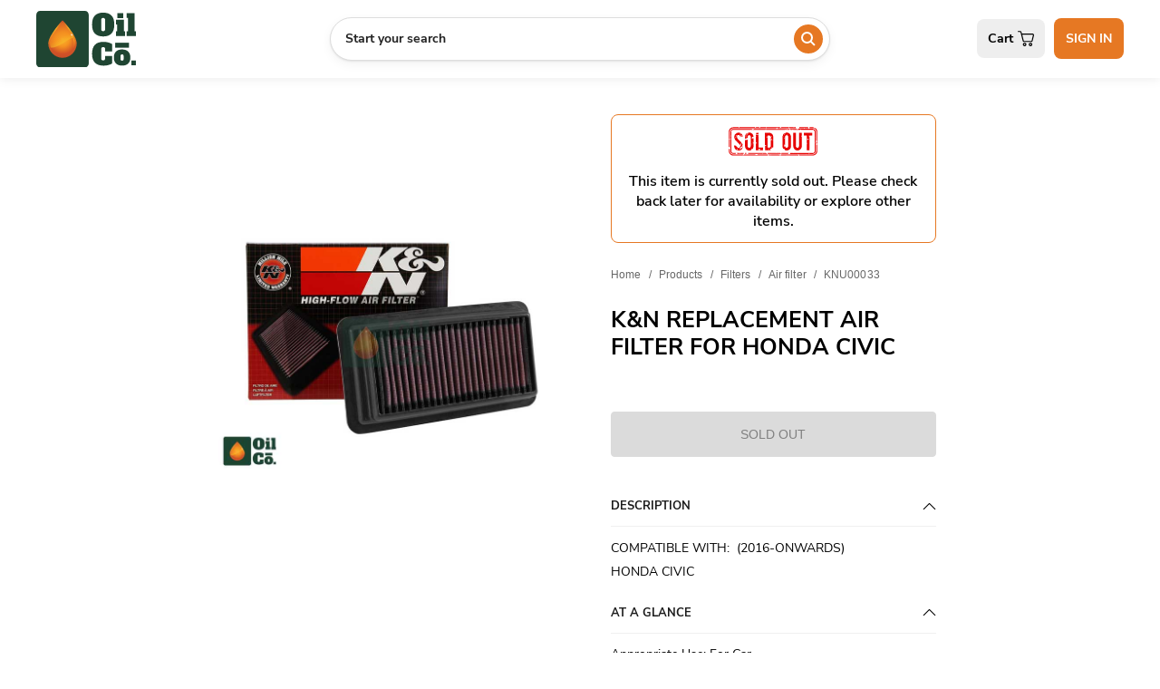

--- FILE ---
content_type: text/html; charset=utf-8
request_url: https://www.oilco.com.bd/products/KNU00033-1/kandn-replacement-air-filter-for-honda-civic
body_size: 15424
content:
<!DOCTYPE html><html lang="en"><head><meta charSet="utf-8"/><meta name="viewport" content="width=device-width"/><link rel="icon" href="/favicon-32x32.png"/><link rel="apple-touch-icon" href="/favicon-32x32.png"/><meta name="description" content="Largest single source automobile e-commerce in Bangladesh providing 100% GENUINE of all goods, whether you are shopping for engine oil or looking for spare parts."/><meta property="og:description" content="Largest single source automobile e-commerce in Bangladesh providing 100% GENUINE of all goods, whether you are shopping for engine oil or looking for spare parts."/><meta property="og:type" content="website"/><meta property="og:site_name" content="OilCō Bangladesh"/><meta property="twitter:description" content="Largest single source automobile e-commerce in Bangladesh providing 100% GENUINE of all goods, whether you are shopping for engine oil or looking for spare parts."/><link rel="preload" href="/fonts/Anton-Regular.ttf" as="font" crossorigin=""/><link rel="preload" href="/fonts/Nunito_Sans/NunitoSans-Regular.ttf" as="font" crossorigin=""/><link rel="preload" href="/fonts/Nunito_Sans/NunitoSans-Light.ttf" as="font" crossorigin=""/><link rel="preload" href="/fonts/Nunito_Sans/NunitoSans-SemiBold.ttf" as="font" crossorigin=""/><link rel="preload" href="/fonts/Nunito_Sans/NunitoSans-Bold.ttf" as="font" crossorigin=""/><title>K&amp;N REPLACEMENT AIR FILTER FOR HONDA CIVIC | OilCō Bangladesh</title><meta property="og:image:width" content="1200"/><meta property="og:image:height" content="630"/><meta property="og:title" content="K&amp;n Replacement Air Filter For Honda Civic"/><meta property="og:description" content="Compatible With:  (2016-ONWARDS)

Honda Civic"/><meta property="og:url" content="https://www.oilco.com.bd/products/KNU00033-1/kandn-replacement-air-filter-for-honda-civic"/><meta property="og:image" content="https://cdn.prosystem.com.bd/images/OilCo/_oil_1615795728.jpg"/><meta property="product:brand" content="K&amp;N"/><meta property="product:availability" content="out of stock"/><meta property="product:condition" content="new"/><meta property="product:price:amount" content="7500"/><meta property="product:price:currency" content="BDT"/><meta property="product:sale_price:amount" content="0"/><meta property="product:sale_price:currency" content="BDT"/><meta property="product:retailer_item_id" content="KNU00033"/><meta property="product:category" content="Vehicles &amp; Parts &gt; Vehicle Parts &amp; Accessories"/><script type="application/ld+json">{"@context":"https://schema.org/","@type":"Product","image":"https://cdn.prosystem.com.bd/images/OilCo/_oil_1615795728.jpg","name":"K&n Replacement Air Filter For Honda Civic","description":"Compatible With:  (2016-ONWARDS)\n\nHonda Civic","brand":{"@type":"Brand","name":"K&N"},"color":"","offers":{"@type":"Offer","url":"https://www.oilco.com.bd/products/KNU00033-1/kandn-replacement-air-filter-for-honda-civic","priceCurrency":"BDT","price":7500,"itemCondition":"https://schema.org/NewCondition","availability":"https://schema.org/InStock"}}</script><meta name="next-head-count" content="31"/><link rel="preload" href="/_next/static/css/b76304c71ce50c82.css" as="style"/><link rel="stylesheet" href="/_next/static/css/b76304c71ce50c82.css" data-n-g=""/><link rel="preload" href="/_next/static/css/27e03caa3d60e80f.css" as="style"/><link rel="stylesheet" href="/_next/static/css/27e03caa3d60e80f.css" data-n-p=""/><link rel="preload" href="/_next/static/css/4a5f2edc3abfe7dd.css" as="style"/><link rel="stylesheet" href="/_next/static/css/4a5f2edc3abfe7dd.css"/><link rel="preload" href="/_next/static/css/8801c2d772953002.css" as="style"/><link rel="stylesheet" href="/_next/static/css/8801c2d772953002.css"/><link rel="preload" href="/_next/static/css/3e818a7ec0cb026a.css" as="style"/><link rel="stylesheet" href="/_next/static/css/3e818a7ec0cb026a.css"/><noscript data-n-css=""></noscript><script defer="" nomodule="" src="/_next/static/chunks/polyfills-78c92fac7aa8fdd8.js"></script><script defer="" src="/_next/static/chunks/4134.15caa7fd65c56781.js"></script><script defer="" src="/_next/static/chunks/8410.c605bebcb7a48ece.js"></script><script defer="" src="/_next/static/chunks/5675-413c1546086ae05f.js"></script><script defer="" src="/_next/static/chunks/9029.cbdcd65425ff1e32.js"></script><script defer="" src="/_next/static/chunks/2770.14f5d53385957b72.js"></script><script defer="" src="/_next/static/chunks/4698.357491040b8bda4f.js"></script><script src="/_next/static/chunks/webpack-fd52eefd4a34d56f.js" defer=""></script><script src="/_next/static/chunks/framework-56eb74ff06128874.js" defer=""></script><script src="/_next/static/chunks/main-a6d17871efcacbc0.js" defer=""></script><script src="/_next/static/chunks/pages/_app-f82d844fcb6cb4bd.js" defer=""></script><script src="/_next/static/chunks/1664-86477fee1919a47a.js" defer=""></script><script src="/_next/static/chunks/8764-d9ab75ad5eea67e4.js" defer=""></script><script src="/_next/static/chunks/5121-dc96e3f70a6c4d43.js" defer=""></script><script src="/_next/static/chunks/8971-076afa6d7ebe7e1a.js" defer=""></script><script src="/_next/static/chunks/8078-b9c571e0b0a294f7.js" defer=""></script><script src="/_next/static/chunks/2885-c2dd89ef4c290a7d.js" defer=""></script><script src="/_next/static/chunks/3481-63f23e3b052319eb.js" defer=""></script><script src="/_next/static/chunks/653-2c8bc9b669c46599.js" defer=""></script><script src="/_next/static/chunks/3622-f7fc0567fe53ddc1.js" defer=""></script><script src="/_next/static/chunks/9755-b3e494e14a3d24ed.js" defer=""></script><script src="/_next/static/chunks/3380-4ff853d8fd05cdd9.js" defer=""></script><script src="/_next/static/chunks/9007-726e96e23f48a596.js" defer=""></script><script src="/_next/static/chunks/6696-d0db46568ebed843.js" defer=""></script><script src="/_next/static/chunks/pages/products/%5Bsku%5D/%5Btitle%5D-d7269f372c54dd77.js" defer=""></script><script src="/_next/static/uci99VHpzF02PgRe2qzR7/_buildManifest.js" defer=""></script><script src="/_next/static/uci99VHpzF02PgRe2qzR7/_ssgManifest.js" defer=""></script></head><body><div id="__next"><div class="Header_app_header__gjp7L false"><div style="justify-content:space-between" class="Header_app_header__container__scroll__active__NzKM_ "><div class="Header_app_header__left__content__uStJq"><a class="Header_app_header__logo__vo_bQ" href="/"><img style="width:100%;height:100%;object-fit:cover" src="/oilco.svg"/></a></div><div class="Header_app_header__center__content__DRFGL"><div class="Header_app_header__compact__search__active__w_Aaj"><div class="Header_app_header__compact__search__wrapper__X5FcV Header_min_width_800px_display_flex__LP_Fw"><div class="Header_app_header__compact__search__label__EENWp"><span>Start your search<!-- --> </span></div><button style="margin:7px 7px 7px 0" type="button" class="Header_app_header__compact__search__button__7NlsJ"><svg viewBox="0 0 32 32" xmlns="http://www.w3.org/2000/svg" aria-hidden="true" role="presentation" focusable="false" style="display:block;fill:none;height:16px;width:16px;stroke:currentcolor;stroke-width:4;overflow:visible"><g fill="none"><path d="m13 24c6.0751322 0 11-4.9248678 11-11 0-6.07513225-4.9248678-11-11-11-6.07513225 0-11 4.92486775-11 11 0 6.0751322 4.92486775 11 11 11zm8-3 9 9"></path></g></svg></button></div><div class="Header_max_width_799px_display_block__TzsVq"><form><div class="Header_search_nav__NKF7K Header_search_nav_dark__OW_2h"><div class="Header_active__3IUjt" style="position:relative"><button class="Header_active__3IUjt" type="button">INVENTORY</button></div><div class="" style="position:relative"><button class="" type="button">VEHICLE</button></div><div class="" style="position:relative"><button class="" type="button">CATEGORY</button></div></div><div class="Header_app_header__compact__search__wrapper__X5FcV"><div class="Header_app_header__compact__search__label__EENWp"><input type="text" style="width:100%;font-size:16px" placeholder="Search by inventory" value=""/></div><button style="margin:7px 7px 7px 0" type="button" class="Header_app_header__compact__search__button__7NlsJ"><svg viewBox="0 0 32 32" xmlns="http://www.w3.org/2000/svg" aria-hidden="true" role="presentation" focusable="false" style="display:block;fill:none;height:16px;width:16px;stroke:currentcolor;stroke-width:4;overflow:visible"><g fill="none"><path d="m13 24c6.0751322 0 11-4.9248678 11-11 0-6.07513225-4.9248678-11-11-11-6.07513225 0-11 4.92486775-11 11 0 6.0751322 4.92486775 11 11 11zm8-3 9 9"></path></g></svg></button></div></form></div></div><div class="Header_app_header__desktop__nav__mTn78 Header_min_width_800px_display_flex__LP_Fw"><div class="Header_app_header__desktop__nav__inner__container__9r2xN"><div class="Header_app_header__desktop__nav__form__PAG49 exclude"><div class="Header_app_header__desktop__nav__menu__fPbZ4"><form class="Header_app_header__desktop__nav__form__PAG49"><div class="Header_search_nav__NKF7K Header_search_nav_dark__OW_2h"><div class="Header_active__3IUjt" style="position:relative"><button class="Header_active__3IUjt" type="button">INVENTORY</button></div><div class="" style="position:relative"><button class="" type="button">VEHICLE</button></div><div class="" style="position:relative"><button class="" type="button">CATEGORY</button></div></div><div style="background:#fff" class="Header_floating_search_bar__8CokS "><div class="Header_floating_search_bar__options__container__ZmhT7"><div style="visibility:hidden" class="Header_search_bar__option__seperator__m_nWS"></div><div class="Header_floating_search_bar__options__MM_gi  Header_floating_search_bar__option_4__HkXfN "><div><label><div class="Header_search_input_label__eTFQl">Inventory</div><div style="color:gray"><input style="background:transparent" type="text" placeholder="Type any keywords" value=""/></div></label><div style="padding-right:9px"><button type="button" class="Header_floating_search_bar__search__button__g6pSG"><div><div><svg viewBox="0 0 32 32" xmlns="http://www.w3.org/2000/svg" aria-hidden="true" role="presentation" focusable="false" style="display:block;fill:none;height:16px;width:16px;stroke:currentcolor;stroke-width:4;overflow:visible"><g fill="none"><path d="m13 24c6.0751322 0 11-4.9248678 11-11 0-6.07513225-4.9248678-11-11-11-6.07513225 0-11 4.92486775-11 11 0 6.0751322 4.92486775 11 11 11zm8-3 9 9"></path></g></svg></div></div></button></div></div></div></div></div></form></div></div></div></div></div><div class="Header_app_header__right__content__jja6o"><nav class="Header_app_header__right__nav__9gP5D"><div><button class="Header_app_header__right__nav__link__h8YFA"><span>Cart</span><svg version="1.1" id="Layer_1" xmlns="http://www.w3.org/2000/svg" xmlns:xlink="http://www.w3.org/1999/xlink" x="0px" y="0px" viewBox="0 0 531.9 506.3" style="enable-background:new 0 0 531.9 506.3;width:18px" xml:space="preserve"><g><path d="M520.2,108.7c-10.1-12.9-25.8-20.7-42-20.7h-341l-10.6-41.4C120.4,22.5,99.1,5.7,74.5,5.7H17.4C7.8,5.7,0,13.5,0,23     c0,9.5,7.8,17.4,17.4,17.4h57.1c8.4,0,15.7,5.6,17.9,14l68.3,272.2c6.2,24.1,27.4,40.9,52.1,40.9h223.4c24.6,0,46.5-16.8,52.1-40.9     l42-172.5C534.2,138.4,530.9,121.6,520.2,108.7L520.2,108.7z M496.2,146.2l-42,172.5c-2.2,8.4-9.5,14-17.9,14H212.8     c-8.4,0-15.7-5.6-17.9-14l-48.7-195.4h332.1c5.6,0,11.2,2.8,14.6,7.3C496.2,135,497.8,140.6,496.2,146.2L496.2,146.2z"></path><path d="M224.6,389.8c-31.9,0-58.2,26.3-58.2,58.2c0,31.9,26.3,58.2,58.2,58.2c31.9,0,58.2-26.3,58.2-58.2     C282.8,416.2,256.5,389.8,224.6,389.8L224.6,389.8z M224.6,471c-12.9,0-23-10.1-23-23c0-12.9,10.1-23,23-23c12.9,0,23,10.1,23,23     C247.5,460.4,236.9,471,224.6,471z"></path><path d="M417.2,389.8c-31.9,0-58.2,26.3-58.2,58.2c0,31.9,26.3,58.2,58.2,58.2c31.9,0,58.2-26.3,58.2-58.2     C474.9,416.2,449.1,389.8,417.2,389.8L417.2,389.8z M417.2,471c-12.9,0-23-10.1-23-23c0-12.9,10.1-23,23-23c12.9,0,23,10.1,23,23     C440.2,460.4,429.5,471,417.2,471z"></path></g></svg></button></div><div><button type="button" class="Header_user_account__button__v6NAL "><span class="Header_user_action_btn_text__Zzg4K" style="white-space:nowrap">SIGN IN</span></button></div></nav></div></div></div><style data-emotion="css a3xyjy">.css-a3xyjy{z-index:1200;}</style><div class="main_wrapper "><div><div class="body_wrapper"><div class="Product_product_content_wrapper__0HvW1"><div class="Product_top_content__O_23S"><div class="Product_product_media_grid__5_s0K"><div class="Product_top_content_left__zBAu_"><div class="product_image_carousel"><div class="carousel slide"><div class="carousel-inner"><div class="active carousel-item"><div style="position:relative;padding-bottom:100%"><span style="box-sizing:border-box;display:block;overflow:hidden;width:initial;height:initial;background:none;opacity:1;border:0;margin:0;padding:0;position:absolute;top:0;left:0;bottom:0;right:0"><img src="[data-uri]" decoding="async" data-nimg="fill" style="position:absolute;top:0;left:0;bottom:0;right:0;box-sizing:border-box;padding:0;border:none;margin:auto;display:block;width:0;height:0;min-width:100%;max-width:100%;min-height:100%;max-height:100%;object-fit:contain"/><noscript><img loading="lazy" decoding="async" data-nimg="fill" style="position:absolute;top:0;left:0;bottom:0;right:0;box-sizing:border-box;padding:0;border:none;margin:auto;display:block;width:0;height:0;min-width:100%;max-width:100%;min-height:100%;max-height:100%;object-fit:contain" src="https://cdn.prosystem.com.bd/images/OilCo/_oil_1615795728.jpg"/></noscript></span></div></div></div><a class="carousel-control-prev" role="button" tabindex="0" href="#"><span aria-hidden="true" class="carousel-control-prev-icon"></span><span class="visually-hidden">Previous</span></a><a class="carousel-control-next" role="button" tabindex="0" href="#"><span aria-hidden="true" class="carousel-control-next-icon"></span><span class="visually-hidden">Next</span></a></div></div></div><div class="Product_top_content_col_wrapper__bNiFK"><div class="Product_out_of_stock_message_wrapper__Uvd4_"><div class="Product_out_of_stock_message__nEDCc"><svg version="1.1" id="Layer_1" xmlns="http://www.w3.org/2000/svg" xmlns:xlink="http://www.w3.org/1999/xlink" x="0px" y="0px" viewBox="0 0 223.4 77.1" style="enable-background:new 0 0 223.4 77.1" xml:space="preserve"><g><path style="fill:#E70000" d="M33.1,47.8c-0.1,0.7-0.6,1-1.2,1c-0.4,0.7-0.7,0.8-0.8,0c-0.2,0-0.4-0.1-0.5-0.1   c0.1,0.5,0.2,0.9,0.2,1.4c0,1.3-0.2,2.2-0.7,2.9c-0.9,1.4-2,2.1-3.4,2.1c-1,0-1.9-0.4-2.7-1.2c-0.6-0.7-1.1-1.6-1.5-2.7   c-1.4,0.2-2.7-1-4.1-2.6c0.8,0.2,1.6,0,2.4-0.2l-5.2,0.4c0.1,2.3,0.6,4.4,1.4,6.2c0.8,1.8,1.9,3.2,3.4,4.3c1.7,1.3,3.8,1.9,6.4,1.9   c1.4,0,2.6-0.2,3.7-0.5c1.9-0.6,3.5-1.6,4.5-3.1c1.6-2.2,2.4-4.8,2.4-7.8c0-0.2,0-0.3,0-0.5c-0.6,1.6-1.1,3.3-1.5,4.6   c-1.7,1.7-2.3,1.9-2.2,0.8c-1.9,2.2-4.3,4.6-4.2,4.1c-0.2-0.4,0.7-2.6,1.3-4.9c1.9-1.4,3.2-2.1,4-2.5c0.5-1.3,1.2-2.8,2-4.7   c-0.1-0.4-0.2-0.7-0.4-1.1c-0.3-0.6-0.6-1.3-1-2.1c-0.3-0.5-0.6-0.9-0.9-1.4c-0.7,1.9-1.3,3.7-1.9,5C32.9,47.3,33.1,47.5,33.1,47.8   z M24,60.2c-0.7-0.2-0.9-1.1-0.9-1.9c0-0.6-0.1-1.5,0.7-1.4c1,0.1,0.6,1.4,0.9,2.2C24.8,59.7,24.6,60.3,24,60.2z M29,58.3   c-0.1,0-0.2-0.3-0.3-0.4c0.1-0.1,0.2-0.4,0.3-0.4c0.1,0,0.2,0.2,0.4,0.4C29.2,58.1,29.1,58.3,29,58.3z"></path><path style="fill:#E70000" d="M19.1,19.4c-1.5,1.5-2.4,3.5-2.7,5.9c0.3,0.4,0.2,0.7-0.1,1c0,0.4,0,0.7,0,1.1c0,0,0,0,0,0   c0.2,0.4,0.2,0.7,0,0.9c0.1,1.8,0.6,3.6,1.4,5.2c0.8,1.4,2,3,3.7,4.7c0.5-0.3,1-0.7,1.8-0.4c0,0.2,0,0.5,0,0.7   c-0.4,0.1-0.8,0.2-1.2,0.3c0.1,0.1,0.2,0.2,0.3,0.3c2.6,2.5,4.5,4.3,5.8,5.5c0.8,0.9,1.4,1.8,1.8,2.7c0.3-0.2,0.7-0.4,1.2-0.4   c0.8-2.1,1.7-3.8,2.7-5.5c-0.7-0.9-1.5-1.8-2.4-2.7c-0.5-0.5-1.5-1.4-3-2.7c-1.3-1.1-2.3-2-2.9-2.8c-0.9-1-1.5-2.1-1.9-3.1   c-0.2-0.1-0.4-0.2-0.6-0.3c0.1-0.1,0.2-0.3,0.3-0.4c-0.2-0.8-0.4-1.5-0.4-2.3c0-0.1,0-0.2,0-0.3c-0.1,0.2-0.2,0.4-0.3,0.6   c-0.1,0,0.1-1.3,0.5-2c0,0,0,0,0,0c0.1-0.3,0.1-0.6,0.2-0.8c-0.4,0.7-1.3,1.3-2.3,1.6C21,26.4,20.5,26,20.5,26   c0.7-1.2-0.2-2.7,1.9-2.7c0.5,0,1.3,0.7,1.3,0.9c0-0.1,0.1-0.2,0.1-0.3c0.6-1.1,1.5-1.6,2.7-1.6c1.1,0,2,0.4,2.6,1.1   c0.4,0.5,0.8,1.1,1,1.9c1.4-1.7,3-1.9,5.9-0.7c-2,1.1-3.5,2.1-5.7,1.3c0.1,0.5,0.2,1.1,0.3,1.7l2.1-0.4c0,0,0,0,0,0   c-0.3-0.4,0.1-0.8,0.7-0.8c0.8-0.1,1.7-0.1,2.1,0.4l1.4-0.3c-0.2-1.9-0.6-3.6-1.4-5c-0.8-1.5-1.8-2.6-3.1-3.4c-1.7-1-3.7-1.6-6-1.6   c-0.5,0-1,0-1.5,0.1c0,0.5-0.1,1-0.6,1.2c-0.5-0.1-1-0.4-1-0.9c-0.9,0.2-1.6,0.6-2.4,1C20.3,21.1,19.7,20.8,19.1,19.4z M30.8,19.2   c0.2,0,0.4,0.1,0.6,0.2c-0.2-0.4,0-0.8,0.6-1.2c1.1,0.7,0.7,1.2-0.1,1.8c-0.1-0.1-0.2-0.2-0.3-0.3c0,0.1,0.1,0.2,0.1,0.4   c0,0.4-0.3,1.1-0.5,1.2c-0.4,0.1-0.9-0.2-1-0.9C30,19.6,30.3,19.3,30.8,19.2z M18.5,30.1c-0.2-0.1-0.4-0.4-0.8-0.7   c0.3-0.3,0.5-0.6,0.7-0.7c0.3-0.1,0.5,0.2,0.5,0.6C18.9,29.7,18.9,30.1,18.5,30.1z M18.6,25.9c-0.5-1.1-0.2-1.5,0.4-1.9   C19.4,24.9,19,25.3,18.6,25.9z M21.1,29.3c-0.7-0.1-1.5,0.5-1.8-0.7c-0.1-0.2,0.1-0.8,0.2-0.8C20.4,27.6,20.6,28.7,21.1,29.3z   M20.2,25.7c-0.5-0.6-0.1-1.1,0.1-2.2C20.4,24.6,20.6,25.2,20.2,25.7z"></path><path style="fill:#E70000" d="M49.1,26.7c0-1,0.4-1.9,1.1-2.7c0.7-0.7,1.6-1.1,2.7-1.1c1,0,1.9,0.4,2.7,1.1   c0.7,0.7,1.1,1.6,1.1,2.7v23.9c0,1-0.4,1.9-1.1,2.7c-0.7,0.7-1.6,1.1-2.7,1.1c-1,0-1.9-0.4-2.7-1.1c-0.7-0.7-1.1-1.6-1.1-2.7V33.7   c0,0-0.1,0.1-0.1,0.1c-7.6,3.6-5.5,0.7-6.3-0.3v17.3c0,2.9,1,5.3,3,7.4c2,2,4.5,3.1,7.4,3.1c1.8,0,3.3-0.4,4.8-1.1   c-0.1-0.5-0.1-1.1-0.2-1.6c-0.1-1,0.6-1.1,1.1-1.5c0.7,0.4,0.8,1.1,0.8,1.9c0.3-0.2,0.6-0.5,0.8-0.7c2-2,3.1-4.5,3.1-7.4v-7.4   c-1,0-1.7,0-2-0.3c-0.7-0.5,0.3-1.1,2-1.6V30.8c-1.1,0.2-2.6,0.3-4.4,0.4c0.2-1.4,1.1-2.8,1.8-4.4c1,0.3,1.9,0.6,2.6,0.9v-0.9   c0-2.9-1-5.3-3-7.4c-2-2-4.5-3.1-7.4-3.1c-0.5,0-1.1,0-1.6,0.1c-1.6,3.4-2.9,5.9-4.4,8.4c0.8-2.6,2-5.1,3.8-8.3   c-0.4,0.1-0.8,0.2-1.2,0.3c-1.6,3.4-3.1,6-4.9,9c0.6,0.3,1.1,0.6,0.9,1.6c-0.1,0.5-0.4,0.6-0.7,0.4c-0.6-0.3-0.6-0.9-0.5-1.5   c-0.2,0.3-0.3,0.6-0.5,0.9c1.7-4.5,3.1-7.5,4.4-9.9c-0.9,0.5-1.8,1.1-2.6,1.9c-2,2-3.1,4.5-3.1,7.4v5.5c2.6-1.2,4.7-1.9,6.4-2.4   V26.7z M60,56.4c-0.2-0.1-0.4-0.4-0.5-0.7c0-0.1,0.3-0.6,0.4-0.5c0.2,0.1,0.4,0.3,0.7,0.6C60.3,56,60.1,56.4,60,56.4z M61.4,44.4   c0.5,0.2,0.9,0.4,0.7,1.1c-0.1,0.2-0.4,0.4-0.5,0.4C61.1,45.6,61.1,45.1,61.4,44.4z M61.2,38.5c0.2,0,0.6,0.4,0.6,0.6   c0,0.9-0.6,0.8-1.1,1.2C60.3,39.1,60.7,38.7,61.2,38.5z M60,44.3c0.2,0.4,0.6,0.6,0.5,0.8c0,0.4-0.3,0.8-0.5,0.9   c-0.4,0.3-0.7-0.2-0.7-0.6C59.4,45.1,59.7,44.7,60,44.3z M44.3,30.6c-0.3-0.9,0-1.4,0.5-2.3C45.4,29.6,45.2,30.2,44.3,30.6z"></path><path style="fill:#E70000" d="M72.9,42.5c0.8,0,1.6,0,2.3,0C74.3,42.5,73.5,42.6,72.9,42.5c-1.2,0-2.4,0.1-3.6,0.2v17.8h17.9v-0.5   c-0.2-0.2-0.4-0.5-0.6-1.1c-0.1-0.5,0.2-0.9,0.6-1.2v-3.8H75.9V42.1c-0.1-0.1-0.1-0.2-0.1-0.3c0-0.2,0-0.4,0.1-0.6V25.8   c-0.1,0.1-0.2,0.2-0.3,0.3c-0.5-0.7-0.7-1.3-0.1-2.1c0.2,0.1,0.3,0.3,0.4,0.4v-1.7c-1.3-0.1-3.3-0.5-6.6-1.2v3.3   c0.1-0.1,0.1-0.1,0.2-0.2c0.6,1.5,0.5,2.4-0.2,2.8v13.1c0,0,0.1,0,0.1,0C72.3,40.7,69,42.4,72.9,42.5z M70,44.7   c-0.1-0.3-0.4-0.6-0.4-0.8c0.1-0.3,0.4-0.6,0.6-0.9c0.2,0.3,0.3,0.5,0.6,0.9C70.5,44.3,70.2,44.5,70,44.7z M83.7,57.9   c0.1,0,0.2,0.2,0.3,0.4c-0.1,0.2-0.2,0.4-0.3,0.5c-0.1-0.2-0.2-0.4-0.4-0.6C83.4,58.1,83.6,57.9,83.7,57.9z M80.6,57.7   c-0.5,2.3-2.1,2.9-4,2.6c-0.7-0.1-1.8-1.6-1.5-2C76.4,56.6,78.4,57.6,80.6,57.7z"></path><path style="fill:#E70000" d="M75.9,19.2c-0.3-0.2-0.6-0.6-0.9-1.1c0.3,0.1,0.6,0.3,0.9,0.4V17h-4.5c0.2,0.1,0.4,0.3,0.7,0.6   c-0.7,1.1-1.2,0.7-1.8-0.1c0.2-0.3,0.4-0.5,0.6-0.6h-1.6v2.5c1.9,0.5,4.2,1.2,6.6,2.4V19.2z"></path><path style="fill:#E70000" d="M111.7,25.5c-0.5-0.3-0.2-0.8-0.1-1.4c0.2,0.1,0.3,0.1,0.4,0.2c-0.5-1.6-1.3-3-2.6-4.3   c-2-2-4.4-3.1-7.3-3.1H91.8v7.6c0.7,0.2,1.3,0.4,1.9,0.5c-0.5,0.1-1.1,0.1-1.9,0v23.3c0.1,0,0.1-0.1,0.2-0.1c0,0.1,0.1,0.1,0.1,0.2   c0.2,0,0.5,0,0.7,0c0.1-1.3,5.3,2.2-0.5,1.4c0,0.1-0.1,0.2-0.1,0.2c0,0.1-0.2,0.1-0.3,0v10.5h10c-0.2-1.6-0.5-3.8-0.9-6.5h-2.6   V28.6c-1-0.3-2.2-0.7-3.9-1.3c-0.1-0.2-0.1-0.3-0.2-0.5c0,0,0.9,0.3,2,0.7c-0.5-0.3-1-0.7-1.5-1.1c1.2,0.1,2.4,0.3,3.5,0.5v-3.2h4   c1,0,1.9,0.4,2.6,1.1c0.6,0.6,0.9,1.3,1.1,2.1c0.9-0.4,2.1-0.6,3.2-1.3c-1.8,2.5-2.2,3.1-3.2,2.9v3.8c0.9,1.5,0.9,2.8,0.3,4.2   c-0.1,0.2-0.2,0.3-0.3,0.3v13.5c0,1-0.4,1.9-1.1,2.7c-0.7,0.8-1.6,1.1-2.6,1.1h-0.6c0.2,2.3,0.5,4.6,0.6,6.5c1.5,0,2.9-0.3,4.1-0.9   c-1-0.3-1.8-0.7-1.6-1.7c0.3-1,1.5-1.8,3.3-1.2c0.6,0,1.2,0,1.8,0.2c0.1-0.1,0.1-0.1,0.2-0.2c-0.1,0-0.2,0-0.3,0   c-0.7-0.1-1.8-0.2-1.7-1.6c0.1-1.1,0.4-2.5,1.5-2.4c1.1,0.1,1,1.8,1.5,2.5c0,0.1,0,0.1,0,0.2c0.9-1.5,1.3-3.2,1.3-5.1V27.4   c0-0.7-0.1-1.5-0.2-2.2c0,0,0,0.1,0,0.1C112.2,25.4,111.9,25.6,111.7,25.5z M97.4,33.7c0.1,0,0.3,0.3,0.6,0.5   c-0.4,0.3-0.6,0.4-0.8,0.6c-0.1-0.2-0.3-0.5-0.2-0.7C96.9,33.9,97.2,33.7,97.4,33.7z M94.7,29.9c-0.3,0.4-0.6,0.6-0.8,0.9   c-0.2-0.3-0.5-0.6-0.4-0.7c0.1-0.4,0.4-0.7,0.6-0.9C94.2,29.1,94.5,29.6,94.7,29.9z M107.2,30.3c-0.7-0.2-1-0.6-0.6-1.6   C107.4,29,107.5,29.5,107.2,30.3z M107.9,31.8c1.1,0.6,1.6,1.4,1.5,2.7c-0.1,0.7-0.6,0.7-1,0.5C107.4,34.3,107.8,33.1,107.9,31.8z   M108.8,37.2c-0.4-0.7,0.3-1.1,1.1-1.4C110.4,36.7,109.3,36.7,108.8,37.2z M111.6,34.9c-0.1,0-0.3-0.3-0.3-0.4   c0.1-0.2,0.2-0.4,0.4-0.6c0.2,0.2,0.3,0.4,0.6,0.8C111.9,34.8,111.8,34.9,111.6,34.9z"></path><path style="fill:#E70000" d="M141.8,17.1c0.1,0.1,0.3,0.2,0.4,0.3c0.2,0.2,0,0.9-0.3,1.1c-1,0.7-1.8,0.5-2.7,0   c-0.4,0.3-0.8,0.6-1.1,1c-1,1-1.8,2.1-2.3,3.4c0.2,0,0.4-0.1,0.6-0.1c-0.5,0.9-0.7,1.5-1.3,2.6c-0.1,0.5-0.1,1-0.1,1.5v23.8   c0,2.6,0.8,4.9,2.5,6.8c0.3,0,0.6-0.1,0.8-0.1c1.9-0.3,2.1,1.1,2.7,2.1c-0.1,0.2-0.2,0.4-0.4,0.6c0.8,0.4,1.7,0.7,2.6,0.9   c0.1,0,0.1-0.1,0.2-0.1c0.1,0,0.3,0.1,0.5,0.2c0.5,0.1,1,0.1,1.5,0.1c2.9,0,5.3-1,7.4-3c2-2,3.1-4.5,3.1-7.4V26.9   c0-2.9-1-5.3-3-7.4c-2-2-4.5-3.1-7.4-3.1C144.2,16.4,143,16.7,141.8,17.1z M137.7,27.2c-0.5-0.4-0.5-0.8-0.2-1.4   C138,26.3,138,26.7,137.7,27.2z M140.8,20c0.3,1.1,0.4,2-0.3,2.8C139.2,21.6,139.3,21.1,140.8,20z M140.7,30.6   c0,0.6-0.3,0.9-0.6,0.7c-0.8-0.4-0.5-1.3-0.6-2C140.5,28.9,140.7,29.6,140.7,30.6z M139.6,27c0.1,0.4,0.2,0.6,0.2,0.7   c0,0.1-0.2,0.3-0.3,0.3c-0.1,0-0.3-0.2-0.3-0.2C139.3,27.7,139.3,27.6,139.6,27z M141.1,51.5c-2,0.6-2.2,0.2-1.8-4.9   c0.7,0.3,1.7-0.1,1.8,1.5c0.1,0.8,0.1,1.6-0.8,1.2C140.1,50.5,141.4,50.4,141.1,51.5z M149.1,26.7v23.9c0,1-0.4,1.9-1.1,2.7   c-0.7,0.7-1.6,1.1-2.7,1.1c-1,0-1.9-0.4-2.7-1.1c-0.7-0.7-1.1-1.6-1.1-2.7V26.7c0-1,0.4-1.9,1.1-2.7c0.7-0.7,1.6-1.1,2.7-1.1   c1,0,1.9,0.4,2.7,1.1C148.7,24.8,149.1,25.7,149.1,26.7z M147,21.8c-0.8,0.6-1.1-0.1-1.9-0.5C146.3,20.7,146.6,21.3,147,21.8z"></path><path style="fill:#E70000" d="M172.1,61.1c2.9,0,5.3-1,7.4-3c2-2,3.1-4.5,3.1-7.4V26.2c-0.1,0.1-0.3,0.1-0.5,0.1   c-0.5,0-0.7-0.6-0.9-1c0.2-0.7,0.5-0.9,0.9-0.9c0.2,0,0.3,0,0.5,0.1V17h-6.9v33.6c0,1-0.4,1.9-1.1,2.7c-0.7,0.7-1.6,1.1-2.7,1.1   c-1,0-1.9-0.4-2.7-1.1c-0.7-0.7-1.1-1.6-1.1-2.7V17h-6.4v33.7c0,2.9,1,5.3,3,7.3C166.7,60.1,169.2,61.1,172.1,61.1z M180.5,30.6   c0.8,0.5,1,1,0.6,1.6c-0.1,0.2-0.5,0.2-0.6,0.1C179.9,31.7,180.6,31.3,180.5,30.6z"></path><path style="fill:#E70000" d="M208.3,17h-20.5v6.6h7v8.9c0.2,0.1,0.4,0.2,0.6,0.3c-0.2,0.1-0.4,0.2-0.6,0.3v10.3   c0.1-0.4,0.4-0.6,1-0.7c0.9,0.8,0.1,1.2-1,1.7v16.2h6.6v-1.4c-0.3-0.1-0.5-0.4-0.7-0.6c0.3-0.2,0.5-0.3,0.7-0.2V26.6   c-0.6-0.4-1.3-0.9-2.2-1.6c0.3-0.8,0.9-0.9,1.6-0.9c-0.2,0.1,0.2,0.6,0.7,1.2v-1.7h7V17z M199.6,34.5c-0.2,0-0.3-0.2-0.6-0.4   c0.2-0.2,0.3-0.5,0.4-0.5c0.1,0,0.3,0.2,0.4,0.4C199.9,34.2,199.7,34.5,199.6,34.5z M199.7,32.6c-0.5,1.4-1.1,2.4-3.1,2   c-0.9-0.2-1.2-0.7-0.8-1.3C196.6,31.9,198,32.2,199.7,32.6z"></path><path style="fill:#E70000" d="M2.6,51.8c0.8,0.8,1.7,1.5,2.4,2.7V33c-0.2,0.1-0.4,0.2-0.6,0.2c-1.1-0.3-1.8-0.7-0.9-1.6   C4.2,31.6,4.7,31.7,5,32V14.2c0-4.8,3.9-8.7,8.7-8.7h20c0.4,0,0.7,0,1,0h60.3c0-0.8,0-1.6,0-2.4H80.5c0,0.3,0,0.6-0.2,0.6   C79.1,4.5,78,4.7,77,3.2c0,0,0.1-0.1,0.1-0.1h-7.3c0,0.4-0.3,0.7-0.9,1c-0.9,0.4-1.6,0-1.8-0.6c-0.1-0.2-0.1-0.3-0.1-0.4H29.1   c-0.1,0.7-0.4,1.2-1.1,1.2c-0.6,0-1-0.5-1.2-1.2H13.7c-6.1,0-11.1,5-11.1,11.1V51.8z"></path><path style="fill:#E70000" d="M42.5,67.6c0.2,0.3,0.3,0.6,0.3,0.7c-0.1,0.7-0.4,1.2-0.7,1.7h3.5c0.2-0.7,0.4-1.5,0.8-2.4H42.5z"></path><path style="fill:#E70000" d="M5,57.9v-0.8c-0.2,0-0.5,0-0.7,0.1C4.5,57.5,4.7,57.7,5,57.9z"></path><path style="fill:#E70000" d="M214,5.9C213.9,5.9,213.9,5.9,214,5.9c-0.1,0.3-0.1,0.5-0.2,0.6c2.8,1.5,4.7,4.4,4.7,7.7v22.4   c0.6-0.3,1.1,0.7,1.1,1.6c0,1.2-0.1,2.3-1,2.7c0,0-0.1,0-0.1,0v3.9c0.6-0.4,1.3-0.6,2.4-0.3V14.2c0-3.8-1.9-7.2-4.9-9.2   C215.2,5.3,214.5,5.6,214,5.9C213.9,5.8,213.9,5.9,214,5.9z"></path><path style="fill:#E70000" d="M218.4,62.9c0,4.8-3.9,8.7-8.7,8.7h-12.4c0,0,0,0.1-0.1,0.1c0,0,0-0.1-0.1-0.1h-4.5   c0,0.2-0.1,0.3-0.1,0.5c-0.2-0.2-0.4-0.3-0.5-0.5h-18c0,0.4-0.2,0.7-0.6,0.9c-0.1-0.3-0.2-0.6-0.3-0.9H131c0.1,0.5,0.1,1.1-0.6,1.7   c-0.4,0.3-1.4,0.3-1.7-0.2c-0.3-0.6-0.5-1.1-0.4-1.5H126c0,0.1-0.1,0.3-0.1,0.4c-0.1,0.2-0.6,0.2-0.7,0c-0.1-0.2-0.2-0.3-0.2-0.5   h-18.3c0.5,0.5,1,0.9,1,1.2c-1.1,0.9-1.4-0.6-1.3-1.2h-5.6c1,0.7,1,1.5,0.7,2.4h43.6c0-0.1-0.1-0.1-0.1-0.2c0-0.2,0.2-0.5,0.4-0.5   c0.1,0,0.3,0.3,0.5,0.5c-0.1,0.1-0.1,0.1-0.2,0.2h0.2c0.1-0.2,0.3-0.3,0.6-0.5c0,0.1,0,0.1,0.1,0.2c0-0.1,0-0.1,0-0.2   c0.3,0.1,0.5,0.2,0.7,0.4h3c-0.2-0.5-0.3-0.9,0.3-1.2c0.3,0.5,0.5,0.9,0.2,1.2h10.9c0.1-0.1,0.2-0.1,0.3-0.1c0,0,0.1,0.1,0.1,0.1   h12.1c-0.2-0.9,0-1.7,1.2-2.2c0.5,0.7,0.7,1.5,0.6,2.2h33.8c6.1,0,11.1-5,11.1-11.1V45.6c-0.9,0.6-1.6,1.2-2.4,1.2V62.9z"></path><path style="fill:#E70000" d="M209.7,5.5c1.2,0,2.3,0.2,3.3,0.6c0.4-0.1,0.7-0.2,1-0.3c0,0,0,0,0,0c0,0,0,0,0,0   c-0.6-0.8-1.2-1.5-1.7-2.3c0,0,0-0.1,0-0.1c-0.8-0.2-1.7-0.3-2.5-0.3h-8c-0.1,0.8-0.3,1.6-0.4,2.4H209.7z"></path><path style="fill:#E70000" d="M120,5.5c0.2-0.6,0.5-1.2,0.8-1.8c0.7,0.7,1.7,1,1.9,1.8h27.8c0.1-0.8,0.5-1.6,0.7-2.4h-19.3   c-0.3,0.8-1.2,1.8-1.4,1.7c-0.8-0.3-1.5-0.9-2.1-1.7H95.5c0,0.8,0,1.6,0,2.4H120z"></path><path style="fill:#E70000" d="M99.7,71.6H73.6c-0.5,1.3-2.1,1.3-3.4,1.2c-1,0-1.9-0.7-2.8-1.2H45.9c-0.4,0.3-0.7,0.7-0.8,1.2   c0-0.4,0.1-0.8,0.1-1.2h-5c-0.8,0.6-1.8,1.3-2.9,2.4c0.3-0.9,0.6-1.6,0.9-2.4H13.7c-4.8,0-8.7-3.9-8.7-8.7v-4.3   c-0.8-0.7-0.8-0.8-0.7-1.4c-0.6,0.1-1.1,0.3-1.6,0.4v5.2c0,6.1,5,11.1,11.1,11.1h86C99.5,73.2,99.4,72.4,99.7,71.6z"></path><path style="fill:#E70000" d="M168.6,5.5c-0.4-0.7-0.8-1.4-1.1-2.4h-3.3c-0.4,0.1-0.7,0.1-1.2,0.2c-0.5-0.1-0.9-0.1-1.3-0.2h-10.2   c0.2,1,0.8,1.7,1.1,2.4H168.6z"></path><path style="fill:#E70000" d="M175.2,5.5h13.3c0.1-0.5,0.4-0.8,0.9-0.9c0.4,0.1,0.7,0.3,0.8,0.9h8.7c-0.4-0.7-0.5-1.5-0.4-2.4   h-7.5c-0.1,0-0.1,0.1-0.2,0.1c0,0,0-0.1,0-0.1h-14.2c0.1,0.1,0.2,0.2,0.2,0.4C176.3,4.2,175.8,4.8,175.2,5.5z"></path><path style="fill:#E70000" d="M149.9,68.5c0-0.3,0.1-0.6,0.2-0.9h-17.5c0,0,0,0.1,0,0.1c-0.1,1-0.3,1.6-1.2,1.5   c-0.8-0.1-1.1-0.7-1.1-1.7H123c-0.1,0.1-0.2,0.1-0.3,0c0,0,0,0,0,0h-2.2c-0.1,0.2-0.2,0.3-0.3,0.4c-0.5,0.3-0.8,0.1-1-0.4h-17.5   c0,0.2,0,0.3,0,0.5c0-0.2-0.1-0.3-0.1-0.5h-2.7c0,0.6-0.2,1.2-0.5,1.5c-1.1,1.2-2,0.7-3-0.7c0.3-0.2,0.5-0.5,0.8-0.9h-0.6   c0,0.1,0,0.2,0,0.3c-0.1,0.5-0.5,0.8-0.9,0.6C94,68.3,94,68,94,67.6H50.5c0,0.2,0,0.4,0.1,0.6C50.5,69,49.8,69.5,49,70h19.8   c0.6-0.4,1.4-0.6,2.4-0.5c0.9,0,1.5,0.2,2,0.5h1.7c0.2-0.2,0.3-0.4,0.5-0.4c0.1,0,0.2,0.2,0.3,0.4h53.5c0.3-0.3,0.7-0.6,1.2-0.9   c0,0.3,0,0.7,0.1,0.9h19.8C149.9,69.5,149.8,68.9,149.9,68.5z M86,69.1c0.3-1,0.6-1.1,1-0.8c0.1,0.1,0.1,0.5,0.1,0.7   C86.8,69,86.4,69,86,69.1z M149.4,70c-0.2,0-0.5-0.3-0.6-0.5c-0.1-0.2,0.2-0.5,0.3-0.9c0.3,0.3,0.6,0.5,0.6,0.7   C149.8,69.5,149.6,70,149.4,70z"></path><path style="fill:#E70000" d="M21.2,67.6h-6.3c0,0.1,0,0.1,0,0.2c-0.1-0.1-0.1-0.1-0.2-0.2h-1c-2.6,0-4.8-2.1-4.8-4.8V33.2   c-0.8-0.1-1.3-0.7-1.1-1.4C8,31.4,8.6,31,9,30.7V14.2c0-0.4,0.1-0.9,0.2-1.3c-0.6-0.2-1.3-0.4-1.9-0.5c-0.1-0.1-0.2-0.2-0.3-0.3   c-0.2,0.7-0.3,1.3-0.3,2.1v10.2c0.5,0,1.1,0.2,1.8,0.7c-0.5,0.3-1.1,0.3-1.8,0v37.7c0,3.9,3.2,7.1,7.1,7.1h6.4   C18.4,69.1,19.5,68.3,21.2,67.6z"></path><path style="fill:#E70000" d="M179.4,9.5c0.1-0.8,0.5-1.3,1.1-1.4c0.8,0.1,0.7,0.8,0.7,1.4h28.4c2.6,0,4.8,2.1,4.8,4.8v11.2   c0.2,0.5,0.3,2.9,0.5,2.6c-0.1,0.4-0.3,0.6-0.5,0.6v20.8c0.2,0.2,0.3,0.3,0.4,0.4c0-0.1-0.2,0.5-0.4,1.1v11.9   c0,2.6-2.1,4.8-4.8,4.8h-46.5c0,0.9-0.3,0.5-0.7,0h-8.2c-0.1,0.2-0.3,0.3-0.4,0.5c0.1,0,0.2-0.1,0.2-0.1c-0.2,0.7,0.2,1.3-0.4,1.5   c-0.1,0.1-0.4-0.2-0.5-0.3c0,0,0-0.1,0-0.1c-0.2,0.3-0.4,0.6-0.6,0.9h20.2c0-0.6,0.2-0.6,0.6,0h18.7c0.1-0.1,0.1-0.2,0.2-0.3   c0.1,0.1,0.2,0.2,0.3,0.3h4.7c0-0.1,0.1-0.1,0.1-0.2c0,0.1,0,0.1,0.1,0.2h12.2c3.9,0,7.1-3.2,7.1-7.1V43.5c-1.1-3.2-0.6-2.9,0-2   V14.2c0-3-1.8-5.5-4.4-6.6c0,0.1,0,0.2,0,0.4c-0.6,0.6-1,0.4-1.3-0.4c0.2-0.1,0.3-0.2,0.4-0.3c-0.6-0.2-1.2-0.3-1.9-0.3h-8.5   c0,0.1,0,0.2,0,0.3c-0.2-0.1-0.4-0.2-0.6-0.3h-26.1c0.2,0.8,0.5,1.7,0.7,2.4H179.4z M200.8,69.7c-0.4,0-0.8-0.4-1-0.5   c-0.1-0.7,0.5-0.7,0.9-0.8c0.6-0.1,1,0.1,1,0.5C201.9,69.4,201.5,69.8,200.8,69.7z M216.5,58.4c-0.7,0.1-0.8,1.3-1.3,1.1   C215.6,59,215.6,58.4,216.5,58.4z M176.5,9.1c-0.1,0-0.3-0.1-0.4-0.1c0.1-0.1,0.2-0.3,1.1-1.2C176.6,8.8,176.5,8.9,176.5,9.1z"></path><path style="fill:#E70000" d="M30.9,67.6c0.1,0.6-0.1,1.2-0.7,1.7c-0.2-0.5-0.5-1.1-0.8-1.7H22c0.8,0.3,1.4,1.2,1.8,1.9   c-0.2,0.1-0.6,0.3-0.9,0.5h15.8c0.4-1,0.8-1.8,1.3-2.4H30.9z"></path><path style="fill:#E70000" d="M152.4,7.9C152.5,7.9,152.5,7.9,152.4,7.9c0.5,0.3,0.8,0.7,0.9,1.1c0.6-0.3,1-0.1,1.4,0.4h5.3   c-0.2-0.1-0.4-0.2-0.6-0.3c0.5-0.2,0.9-0.4,1.3-0.6c0.4,0.3,0.8,0.6,1,1h13c-0.4-1-0.5-1.8-0.6-2.4h-0.5c-0.6,0.7-1.2,1.4-1.8,2.1   c-0.7-0.7-1.5-1.3-2.2-2.1h-7.2c0,0.3,0.1,0.7-0.7,0.3c0-0.1,0-0.2,0-0.3h-9.1C152.7,7.5,152.6,7.8,152.4,7.9z M155.3,7.9   c0.1,0.1,0.2,0.4,0.2,0.7c0,0-0.3,0.3-0.4,0.2c-0.1-0.1-0.3-0.3-0.5-0.6C155,8,155.2,7.8,155.3,7.9z"></path><path style="fill:#E70000" d="M13.7,9.5h44c1.2-3.8,0.9-1.6,0.6,0h3.2c0,0,0,0,0,0c-0.4-0.1-1-0.8-0.8-1.1c0.6-1,1.8-1.3,3.4-0.6   c-0.3,0.8-0.7,1.4-1.5,1.6h30.7c-0.2-0.8,0.4-1,0.9-1.3c0.2,0.5,0.3,1,0.2,1.3h47.4c0.1-0.4,0.2-0.8,0.2-1.1   c0.3,0.7,1.1,0.9,1.7,1.1h2.3c-0.2-0.2-0.4-0.5-0.5-0.7c-0.1-0.2,0.3-0.7,0.6-1.4c0.4,0.7,0.8,1.1,0.9,1.6c0,0.2-0.1,0.4-0.3,0.6   h4.6c0-0.2,0-0.4,0.1-0.7c0-0.2,0.3-0.4,0.5-0.6c-0.3,0-0.7-0.3-1.1-0.9c0,0,0-0.1-0.1-0.1h-28.2c0,0,0,0,0,0   c-0.3,0.6-1.6,1.2-2,0.9c-0.3-0.3-0.5-0.6-0.6-0.9H51.2c0,0.1,0,0.3,0,0.5c0.1,0.6,0.3,1,0,1.7c0-0.7,0-1.2,0-1.7   c0-0.1-0.1-0.3-0.1-0.5H36.2c0,0.1,0,0.2,0.1,0.4c-0.7-0.1-1.3-0.2-1.8-0.4H13.7c-3,0-5.6,1.9-6.7,4.6c1-0.3,2-0.5,3-0.5   C11,10.1,12.3,9.5,13.7,9.5z"></path></g></svg>This item is currently sold out. Please check back later for availability or explore other items.</div></div><div><style data-emotion="css 1tn4ehv">.css-1tn4ehv{font-size:12px;padding:10px 0;margin-bottom:1rem;}</style><style data-emotion="css wjfinw">.css-wjfinw{margin:0;font-family:"Roboto","Helvetica","Arial",sans-serif;font-weight:400;font-size:1rem;line-height:1.5;letter-spacing:0.00938em;color:rgba(0, 0, 0, 0.6);font-size:12px;padding:10px 0;margin-bottom:1rem;}</style><nav class="MuiTypography-root MuiTypography-body1 MuiBreadcrumbs-root css-wjfinw" aria-label="breadcrumb"><style data-emotion="css nhb8h9">.css-nhb8h9{display:-webkit-box;display:-webkit-flex;display:-ms-flexbox;display:flex;-webkit-box-flex-wrap:wrap;-webkit-flex-wrap:wrap;-ms-flex-wrap:wrap;flex-wrap:wrap;-webkit-align-items:center;-webkit-box-align:center;-ms-flex-align:center;align-items:center;padding:0;margin:0;list-style:none;}</style><ol class="MuiBreadcrumbs-ol css-nhb8h9"><li class="MuiBreadcrumbs-li"><a underline="hover" color="inherit" href="/">Home</a></li><style data-emotion="css 3mf706">.css-3mf706{display:-webkit-box;display:-webkit-flex;display:-ms-flexbox;display:flex;-webkit-user-select:none;-moz-user-select:none;-ms-user-select:none;user-select:none;margin-left:8px;margin-right:8px;}</style><li aria-hidden="true" class="MuiBreadcrumbs-separator css-3mf706">/</li><li class="MuiBreadcrumbs-li"><a underline="hover" color="inherit" href="/all">Products</a></li><li aria-hidden="true" class="MuiBreadcrumbs-separator css-3mf706">/</li><li class="MuiBreadcrumbs-li"><a underline="hover" color="inherit" href="/all?category=Filters">Filters</a></li><li aria-hidden="true" class="MuiBreadcrumbs-separator css-3mf706">/</li><li class="MuiBreadcrumbs-li"><a underline="hover" color="inherit" href="/all?category=Filters&amp;subcategory=Air%20filter">Air filter</a></li><li aria-hidden="true" class="MuiBreadcrumbs-separator css-3mf706">/</li><li class="MuiBreadcrumbs-li"><span>KNU00033</span></li></ol></nav></div><h1 class="Product_product_title__zRwvR">K&amp;N REPLACEMENT AIR FILTER FOR HONDA CIVIC</h1><p class="Product_product_color__7PXh_"> </p><div><div class="Product_product_price_container__CkiRA"><div><span></span></div></div><div class="Product_shopping_bag_btn_container__XFb1X"><button class="action_button action_button_disabled" style="justify-content:center;width:100%" type="button"><span>SOLD OUT</span></button></div></div><div class="Product_description_wrapper__FUsZZ"><div class="Product_product_description_container__llZ2a"><div class="Product_product_description_item__Ecl2r"><div class="Product_product_description_item__title__Agyjq"><span class="Product_product_description_item__title__value__U7wRh">DESCRIPTION</span><svg style="width:.9375rem;transform:rotate(180deg)" xmlns="http://www.w3.org/2000/svg" viewBox="0 0 129 129"><path d="M121.3 34.6c-1.6-1.6-4.2-1.6-5.8 0l-51 51.1-51.1-51.1c-1.6-1.6-4.2-1.6-5.8 0-1.6 1.6-1.6 4.2 0 5.8l53.9 53.9c.8.8 1.8 1.2 2.9 1.2 1 0 2.1-.4 2.9-1.2l53.9-53.9c1.7-1.6 1.7-4.2.1-5.8z"></path></svg></div><div class="Product_product_description_item__content__zau6u"><div><p>COMPATIBLE WITH:  (2016-ONWARDS)</p><p>HONDA CIVIC</p></div></div></div><div class="Product_product_description_item__Ecl2r"><div class="Product_product_description_item__title__Agyjq"><span class="Product_product_description_item__title__value__U7wRh">AT A GLANCE</span><svg style="width:.9375rem;transform:rotate(180deg)" xmlns="http://www.w3.org/2000/svg" viewBox="0 0 129 129"><path d="M121.3 34.6c-1.6-1.6-4.2-1.6-5.8 0l-51 51.1-51.1-51.1c-1.6-1.6-4.2-1.6-5.8 0-1.6 1.6-1.6 4.2 0 5.8l53.9 53.9c.8.8 1.8 1.2 2.9 1.2 1 0 2.1-.4 2.9-1.2l53.9-53.9c1.7-1.6 1.7-4.2.1-5.8z"></path></svg></div><div class="Product_product_description_item__content__zau6u"><div><p style="margin-bottom:1.125rem;font-weight:normal">Appropriate Use<!-- -->: <!-- -->For Car</p></div></div></div></div></div></div></div></div></div></div></div></div><footer class="Footer_footer__yl3k1"><div class="Footer_footer__content__wrapper__Vuvnx"><div class="Footer_footer__content__container__uf6d5"></div><div class="Footer_payment_options__zpaTT"><span style="font-size:12px;color:darkgray;margin-right:15px;white-space:nowrap">We accept</span><img style="width:100%" src="/paymentNetworkLogo.10352d89.svg"/></div><div class="Footer_bottom_footer__kxUIM"><div class="Footer_bottom_footer__container__desktop__4c1C7"><div class="Footer_bottom_footer__container__desktop__left__content__pckuZ"><div class="Footer_company_copyright__gG3dR">© <!-- -->2026<!-- --> OilCō Bangladesh</div><div class="Footer_footer_menu__z7lLV"><div class="Footer_footer_menu_option_seperator__uWnND"></div><div class="Footer_footer_menu_option__xpQbj"><a rel="noopener noreferrer" target="_blank" href="https://www.facebook.com/OilCo.Bangladesh" class="_s7cvp1u"><svg viewBox="0 0 32 32" role="img" aria-hidden="false" aria-label="Navigate to Facebook" focusable="false" style="height:18px;width:18px;display:block;fill:#000"><path d="m8 14.41v-4.17c0-.42.35-.81.77-.81h2.52v-2.08c0-4.84 2.48-7.31 7.42-7.35 1.65 0 3.22.21 4.69.64.46.14.63.42.6.88l-.56 4.06c-.04.18-.14.35-.32.53-.21.11-.42.18-.63.14-.88-.25-1.78-.35-2.8-.35-1.4 0-1.61.28-1.61 1.73v1.8h4.52c.42 0 .81.42.81.88l-.35 4.17c0 .42-.35.71-.77.71h-4.21v16c0 .42-.35.81-.77.81h-5.21c-.42 0-.8-.39-.8-.81v-16h-2.52a.78.78 0 0 1 -.78-.78" fill-rule="evenodd"></path></svg></a></div><div class="Footer_footer_menu_option_seperator__uWnND"></div><div class="Footer_footer_menu_option__xpQbj"><a rel="noopener noreferrer" target="_blank" href="https://www.instagram.com/oilco_bangladesh/" class="_s7cvp1u"><svg viewBox="0 0 24 24" role="img" aria-hidden="false" aria-label="Navigate to Instagram" focusable="false" style="height:18px;width:18px;display:block;fill:#000"><path d="m23.09.91c-.61-.61-1.33-.91-2.17-.91h-17.84c-.85 0-1.57.3-2.17.91s-.91 1.33-.91 2.17v17.84c0 .85.3 1.57.91 2.17s1.33.91 2.17.91h17.84c.85 0 1.57-.3 2.17-.91s.91-1.33.91-2.17v-17.84c0-.85-.3-1.57-.91-2.17zm-14.48 7.74c.94-.91 2.08-1.37 3.4-1.37 1.33 0 2.47.46 3.41 1.37s1.41 2.01 1.41 3.3-.47 2.39-1.41 3.3-2.08 1.37-3.41 1.37c-1.32 0-2.46-.46-3.4-1.37s-1.41-2.01-1.41-3.3.47-2.39 1.41-3.3zm12.66 11.63c0 .27-.09.5-.28.68a.92.92 0 0 1 -.67.28h-16.7a.93.93 0 0 1 -.68-.28.92.92 0 0 1 -.27-.68v-10.13h2.2a6.74 6.74 0 0 0 -.31 2.05c0 2 .73 3.71 2.19 5.12s3.21 2.12 5.27 2.12a7.5 7.5 0 0 0 3.75-.97 7.29 7.29 0 0 0 2.72-2.63 6.93 6.93 0 0 0 1-3.63c0-.71-.11-1.39-.31-2.05h2.11v10.12zm0-13.95c0 .3-.11.56-.31.77a1.05 1.05 0 0 1 -.77.31h-2.72c-.3 0-.56-.11-.77-.31a1.05 1.05 0 0 1 -.31-.77v-2.58c0-.29.11-.54.31-.76s.47-.32.77-.32h2.72c.3 0 .56.11.77.32s.31.47.31.76z" fill-rule="evenodd"></path></svg></a></div></div></div><div class="Footer_bottom_footer__container__desktop__right__content__NjV_6"><a style="color:#000;display:flex;align-items:center" href="https://www.prosystem.com.bd/" target="_blank"><span style="text-decoration:none;font-size:12px;color:#000;margin-right:5px">Powered by</span><svg version="1.1" id="Home_ProSystem_Full_Logo__2fB85" xmlns="http://www.w3.org/2000/svg" xmlns:xlink="http://www.w3.org/1999/xlink" x="0px" y="0px" viewBox="0 0 886.97 149.11" style="enable-background:new 0 0 886.97 149.11;width:80px" xml:space="preserve"><g><g id="Lettering"><path d="M212.57,120.11V20.6h16.35v99.51H212.57z M223.8,82.58V68.36h24.88c3.41,0,6.42-0.69,9.03-2.06   c2.61-1.37,4.67-3.32,6.18-5.83c1.51-2.51,2.27-5.47,2.27-8.88c0-3.41-0.76-6.37-2.27-8.88c-1.52-2.51-3.58-4.45-6.18-5.83   c-2.61-1.37-5.62-2.06-9.03-2.06H223.8V20.6h25.73c6.26,0,11.87,1.28,16.85,3.84c4.98,2.56,8.91,6.16,11.8,10.8   c2.89,4.64,4.34,10.09,4.34,16.35s-1.45,11.71-4.34,16.35c-2.89,4.64-6.82,8.25-11.8,10.8c-4.98,2.56-10.59,3.84-16.85,3.84H223.8   z"></path><path d="M293.46,120.11V51.87h15.64v68.24H293.46z M309.1,82.15l-5.4-2.7c0-8.62,1.92-15.61,5.76-20.97   c3.84-5.35,9.64-8.03,17.41-8.03c3.41,0,6.49,0.62,9.24,1.85c2.75,1.23,5.31,3.22,7.68,5.97l-10.24,10.52   c-1.23-1.33-2.61-2.27-4.12-2.84c-1.52-0.57-3.27-0.85-5.26-0.85c-4.36,0-7.96,1.37-10.8,4.12   C310.52,71.96,309.1,76.27,309.1,82.15z"></path><path d="M377.76,121.53c-6.63,0-12.65-1.59-18.05-4.76c-5.4-3.17-9.69-7.46-12.87-12.87c-3.18-5.4-4.76-11.42-4.76-18.05   c0-6.63,1.59-12.6,4.76-17.91c3.17-5.31,7.46-9.55,12.87-12.72c5.4-3.17,11.42-4.76,18.05-4.76c6.73,0,12.79,1.56,18.2,4.69   c5.4,3.13,9.69,7.37,12.87,12.72c3.17,5.36,4.76,11.35,4.76,17.98c0,6.64-1.59,12.65-4.76,18.05c-3.18,5.4-7.46,9.69-12.87,12.87   C390.55,119.94,384.48,121.53,377.76,121.53z M377.76,106.46c3.89,0,7.32-0.88,10.31-2.63c2.99-1.75,5.31-4.19,6.97-7.32   c1.66-3.13,2.49-6.68,2.49-10.66s-0.85-7.48-2.56-10.52c-1.71-3.03-4.03-5.42-6.97-7.18c-2.94-1.75-6.35-2.63-10.24-2.63   c-3.79,0-7.18,0.88-10.16,2.63c-2.99,1.76-5.31,4.15-6.97,7.18c-1.66,3.03-2.49,6.54-2.49,10.52s0.83,7.53,2.49,10.66   c1.66,3.13,3.98,5.57,6.97,7.32C370.58,105.58,373.96,106.46,377.76,106.46z"></path><path d="M453.52,121.53c-7.87,0-14.55-1.42-20.04-4.26c-5.5-2.84-10.43-7.01-14.78-12.51l11.09-11.09   c2.75,3.98,6.02,7.09,9.81,9.31c3.79,2.23,8.62,3.34,14.5,3.34c5.5,0,9.88-1.14,13.15-3.41c3.27-2.28,4.9-5.4,4.9-9.38   c0-3.31-0.85-6.02-2.56-8.1c-1.71-2.08-3.96-3.81-6.75-5.19c-2.8-1.37-5.88-2.6-9.24-3.7c-3.37-1.09-6.73-2.32-10.09-3.7   c-3.37-1.37-6.45-3.1-9.24-5.19c-2.8-2.08-5.05-4.78-6.75-8.1c-1.71-3.32-2.56-7.53-2.56-12.65c0-5.88,1.44-10.87,4.34-15   c2.89-4.12,6.8-7.27,11.73-9.45c4.93-2.18,10.42-3.27,16.49-3.27c6.54,0,12.39,1.28,17.56,3.84c5.16,2.56,9.36,5.83,12.58,9.81   l-11.09,11.09c-2.84-3.22-5.81-5.62-8.88-7.18c-3.08-1.56-6.61-2.35-10.59-2.35c-4.93,0-8.79,1-11.59,2.99   c-2.8,1.99-4.19,4.79-4.19,8.39c0,3.03,0.85,5.47,2.56,7.32c1.71,1.85,3.96,3.41,6.75,4.69c2.79,1.28,5.88,2.49,9.24,3.63   c3.36,1.14,6.73,2.42,10.09,3.84c3.36,1.42,6.44,3.25,9.24,5.47c2.79,2.23,5.05,5.1,6.75,8.6c1.71,3.51,2.56,7.91,2.56,13.22   c0,8.91-3.15,15.97-9.45,21.18C472.74,118.92,464.23,121.53,453.52,121.53z"></path><path d="M519.77,120.82l-29.14-68.95h17.2l19.9,50.61h-4.98l21.04-50.61h17.34l-31.7,68.95H519.77z M499.44,148.54l21.18-43.64   l8.81,15.92l-12.65,27.72H499.44z"></path><path d="M588.29,121.53c-3.79,0-7.44-0.5-10.95-1.49c-3.51-1-6.73-2.42-9.67-4.26c-2.94-1.85-5.5-4.1-7.68-6.75l9.95-9.95   c2.37,2.75,5.09,4.81,8.17,6.18c3.08,1.37,6.56,2.06,10.45,2.06c3.5,0,6.16-0.52,7.96-1.56c1.8-1.04,2.7-2.56,2.7-4.55   c0-2.08-0.85-3.7-2.56-4.83c-1.71-1.14-3.91-2.11-6.61-2.92c-2.7-0.8-5.54-1.63-8.53-2.49c-2.99-0.85-5.83-2.01-8.53-3.48   c-2.7-1.47-4.9-3.48-6.61-6.04c-1.71-2.56-2.56-5.88-2.56-9.95c0-4.36,1.02-8.1,3.06-11.23c2.04-3.13,4.93-5.54,8.67-7.25   c3.74-1.71,8.22-2.56,13.43-2.56c5.5,0,10.35,0.97,14.57,2.91c4.22,1.94,7.75,4.86,10.59,8.74l-9.95,9.95   c-1.99-2.46-4.27-4.31-6.82-5.54c-2.56-1.23-5.5-1.85-8.81-1.85c-3.13,0-5.54,0.48-7.25,1.42c-1.71,0.95-2.56,2.32-2.56,4.12   c0,1.9,0.85,3.37,2.56,4.41c1.71,1.04,3.91,1.94,6.61,2.7c2.7,0.76,5.54,1.59,8.53,2.49c2.99,0.9,5.83,2.13,8.53,3.7   c2.7,1.56,4.9,3.65,6.61,6.26c1.71,2.61,2.56,5.99,2.56,10.16c0,6.64-2.32,11.9-6.97,15.78   C602.55,119.59,596.25,121.53,588.29,121.53z"></path><path d="M618.28,66.09V51.87h48.33v14.22H618.28z M634.63,120.11V23.44h15.64v96.67H634.63z"></path><path d="M704.86,121.53c-6.82,0-12.96-1.54-18.41-4.62c-5.45-3.08-9.76-7.32-12.94-12.72c-3.18-5.4-4.76-11.47-4.76-18.2   c0-6.73,1.56-12.77,4.69-18.12c3.13-5.35,7.37-9.6,12.72-12.72c5.35-3.13,11.3-4.69,17.84-4.69c6.35,0,11.96,1.47,16.84,4.41   c4.88,2.94,8.72,6.97,11.51,12.08c2.79,5.12,4.19,10.95,4.19,17.48c0,1.14-0.07,2.3-0.21,3.48c-0.14,1.19-0.36,2.49-0.64,3.91   h-56.01V79.02h47.91l-5.83,5.12c-0.19-4.17-1-7.68-2.42-10.52c-1.42-2.84-3.44-5.02-6.04-6.54c-2.61-1.51-5.81-2.27-9.6-2.27   c-3.98,0-7.44,0.85-10.38,2.56c-2.94,1.71-5.21,4.1-6.82,7.18c-1.61,3.08-2.42,6.75-2.42,11.02c0,4.26,0.85,8.01,2.56,11.23   c1.71,3.22,4.12,5.71,7.25,7.46c3.13,1.76,6.73,2.63,10.8,2.63c3.51,0,6.75-0.62,9.74-1.85c2.99-1.23,5.52-3.03,7.6-5.4   l9.95,10.09c-3.32,3.89-7.35,6.82-12.08,8.81C715.18,120.53,710.16,121.53,704.86,121.53z"></path><path d="M746.22,120.11V51.87h15.64v68.24H746.22z M791.57,120.11V79.45c0-4.55-1.42-8.08-4.27-10.59   c-2.84-2.51-6.35-3.77-10.52-3.77c-2.84,0-5.38,0.57-7.6,1.71c-2.23,1.14-4.01,2.77-5.33,4.9c-1.33,2.13-1.99,4.72-1.99,7.75   l-6.11-3.41c0-5.21,1.14-9.71,3.41-13.51c2.28-3.79,5.35-6.75,9.24-8.88c3.88-2.13,8.25-3.2,13.08-3.2   c4.83,0,9.19,1.04,13.08,3.13c3.89,2.09,6.97,5.02,9.24,8.81c2.28,3.79,3.41,8.34,3.41,13.65v44.07H791.57z M836.92,120.11V79.45   c0-4.55-1.42-8.08-4.27-10.59c-2.84-2.51-6.35-3.77-10.52-3.77c-2.75,0-5.26,0.57-7.53,1.71c-2.28,1.14-4.08,2.77-5.4,4.9   c-1.33,2.13-1.99,4.72-1.99,7.75l-8.81-3.41c0.47-5.21,1.99-9.71,4.55-13.51c2.56-3.79,5.85-6.75,9.88-8.88   c4.03-2.13,8.46-3.2,13.29-3.2c4.93,0,9.38,1.04,13.36,3.13c3.98,2.09,7.15,5.02,9.52,8.81c2.37,3.79,3.55,8.34,3.55,13.65v44.07   H836.92z"></path></g><g id="Icon"><path d="M56.96,149.11c0-11.53,0-23.07,0-34.6c0-0.18,0-0.36,0-0.58c19,0,37.98,0,56.98,0c0-19,0-37.96,0-56.98   c11.76,0,23.48,0,35.21,0c0,16.62,0,33.24,0,49.85c-0.02,0.19-0.05,0.38-0.05,0.58c-0.05,3.78-0.65,7.47-1.71,11.09   c-5.24,17.81-21.52,30.24-40.07,30.6c-0.16,0-0.33,0.03-0.49,0.05C90.2,149.11,73.58,149.11,56.96,149.11z"></path><path d="M149.15,35.16c-11.53,0-23.07,0-34.6,0c-0.18,0-0.36,0-0.57,0c0-11.71,0-23.41,0-35.15c0.16,0,0.33,0,0.49,0   c11.39,0,22.79,0,34.18,0c0.17,0,0.33,0.03,0.5,0.05C149.15,11.75,149.15,23.46,149.15,35.16z"></path><path d="M0.05,149.11c-0.02-0.17-0.05-0.33-0.05-0.5c0-11.39,0-22.78,0-34.17c0-0.15,0-0.3,0-0.49c11.73,0,23.42,0,35.17,0   c0,11.72,0,23.44,0,35.16C23.46,149.11,11.76,149.11,0.05,149.11z"></path><path d="M92.14,0c0,11.74,0,23.42,0,35.14c-18.98,0-37.94,0-56.95,0c0,19,0,37.97,0,56.96c-11.74,0-23.44,0-35.18,0   c0-0.16,0-0.31,0-0.46c0-16.21,0-32.42,0-48.64c0-10.75,3.47-20.24,10.53-28.35C17,7.21,25.16,2.59,34.87,0.71   C37.58,0.19,40.32,0,43.07,0C59.25,0,75.42,0,91.6,0C91.76,0,91.93,0,92.14,0z"></path><path d="M92.14,57.07c0,11.69,0,23.35,0,35.03c-11.72,0-23.42,0-35.15,0c0-11.67,0-23.34,0-35.03   C68.69,57.07,80.4,57.07,92.14,57.07z"></path></g><g id="Trademark"><path d="M857.65,2.81h-6V0.63h14.48v2.17h-6v15.33h-2.48V2.81z"></path><path d="M884.57,18.13l-0.02-12.75l-6.33,10.62h-1.15l-6.32-10.55v12.67h-2.4V0.63h2.05l7.3,12.3l7.2-12.3h2.05l0.03,17.5H884.57z   "></path></g></g></svg></a></div></div></div></div></footer></div><script id="__NEXT_DATA__" type="application/json">{"props":{"pageProps":{"product_data":[{"_id":"6239a33302dd2e59b244d9b7","section":"{\"label\":\"Any\",\"value\":\"Any\"}","brand":"K\u0026N","brand_slug":"kandn","category":"Filters","sub_category":"Air filter","product_code":"KNU00033","title":"K\u0026N REPLACEMENT AIR FILTER FOR HONDA CIVIC","description":"\u003cp\u003eCOMPATIBLE WITH:\u0026nbsp;\u0026nbsp;(2016-ONWARDS)\u003c/p\u003e\u003cp\u003eHONDA CIVIC\u003c/p\u003e","tags":[{"label":"For Car","value":"For Car","id":"623eafaae856f7fe056d342d","type":"Appropriate Use"}],"similar_products":[],"tags_data":[{"_id":"623eafaae856f7fe056d342d","type":"Appropriate Use","name":"For Car","slug":"for-car","description":"","images":[],"__v":0,"createdAt":"2022-03-26T06:16:10.660Z","updatedAt":"2022-03-26T06:16:10.660Z"}],"compatibility":["HONDA CIVIC"],"product_variants":{"_id":"627a747545980e6e6c33e325","variant_code":"1","variant_title":"","color_variant":false,"slug":"kandn-replacement-air-filter-for-honda-civic","images":[{"id":0.7214126019569373,"name":"_oil_1615795728.jpg","_id":"6239a33302dd2e59b244d9b9"}],"status":"Active","variant_details":[{"size":"1 pcs","local_price":7500,"local_discount":0,"inventory":[]}]}}],"related_products_data":[],"branches":[{"_id":"62250657743289213acd2f17","branch_name":"Nikunja 1","branch_code":"N","type":"Primary","stock_management":true,"multi_vendor":false,"address":"House 42, Road 9D, Nikunja 1","city":"Dhaka","state":"","zipcode":"1229","representative_email":"","representative_phone":"01936276182","createdAt":"2022-03-06T19:07:03.571Z","updatedAt":"2023-05-23T00:59:36.147Z","__v":0,"website_stock_management":true}],"tags_data":[{"type":"Appropriate Use","data":["For Car"]}]},"__N_SSP":true},"page":"/products/[sku]/[title]","query":{"sku":"KNU00033-1","title":"kandn-replacement-air-filter-for-honda-civic"},"buildId":"uci99VHpzF02PgRe2qzR7","isFallback":false,"isExperimentalCompile":false,"dynamicIds":[88410,12770,14698],"gssp":true,"scriptLoader":[]}</script></body></html>

--- FILE ---
content_type: text/css; charset=UTF-8
request_url: https://www.oilco.com.bd/_next/static/css/b76304c71ce50c82.css
body_size: 8853
content:
/*!
 * Bootstrap  v5.2.3 (https://getbootstrap.com/)
 * Copyright 2011-2022 The Bootstrap Authors
 * Copyright 2011-2022 Twitter, Inc.
 * Licensed under MIT (https://github.com/twbs/bootstrap/blob/main/LICENSE)
 */.g-0,.gy-0,.row{--bs-gutter-y:0}.container,.container-fluid,.container-lg,.container-md,.container-sm,.container-xl,.container-xxl{--bs-gutter-x:1.5rem;--bs-gutter-y:0;width:100%;padding-right:calc(var(--bs-gutter-x) * .5);padding-left:calc(var(--bs-gutter-x) * .5);margin-right:auto;margin-left:auto}@media (min-width:576px){.container,.container-sm{max-width:540px}.col-sm{flex:1 0}.col-sm-auto,.row-cols-sm-auto>*{flex:0 0 auto;width:auto}.col-sm-12,.row-cols-sm-1>*{flex:0 0 auto;width:100%}.col-sm-6,.row-cols-sm-2>*{flex:0 0 auto;width:50%}.row-cols-sm-3>*{flex:0 0 auto;width:33.3333333333%}.col-sm-3,.row-cols-sm-4>*{flex:0 0 auto;width:25%}.row-cols-sm-5>*{flex:0 0 auto;width:20%}.row-cols-sm-6>*{flex:0 0 auto;width:16.6666666667%}.col-sm-1{flex:0 0 auto;width:8.33333333%}.col-sm-2{flex:0 0 auto;width:16.66666667%}.col-sm-4{flex:0 0 auto;width:33.33333333%}.col-sm-5{flex:0 0 auto;width:41.66666667%}.col-sm-7{flex:0 0 auto;width:58.33333333%}.col-sm-8{flex:0 0 auto;width:66.66666667%}.col-sm-9{flex:0 0 auto;width:75%}.col-sm-10{flex:0 0 auto;width:83.33333333%}.col-sm-11{flex:0 0 auto;width:91.66666667%}.offset-sm-0{margin-left:0}.offset-sm-1{margin-left:8.33333333%}.offset-sm-2{margin-left:16.66666667%}.offset-sm-3{margin-left:25%}.offset-sm-4{margin-left:33.33333333%}.offset-sm-5{margin-left:41.66666667%}.offset-sm-6{margin-left:50%}.offset-sm-7{margin-left:58.33333333%}.offset-sm-8{margin-left:66.66666667%}.offset-sm-9{margin-left:75%}.offset-sm-10{margin-left:83.33333333%}.offset-sm-11{margin-left:91.66666667%}.g-sm-0,.gx-sm-0{--bs-gutter-x:0}.g-sm-0,.gy-sm-0{--bs-gutter-y:0}.g-sm-1,.gx-sm-1{--bs-gutter-x:0.25rem}.g-sm-1,.gy-sm-1{--bs-gutter-y:0.25rem}.g-sm-2,.gx-sm-2{--bs-gutter-x:0.5rem}.g-sm-2,.gy-sm-2{--bs-gutter-y:0.5rem}.g-sm-3,.gx-sm-3{--bs-gutter-x:1rem}.g-sm-3,.gy-sm-3{--bs-gutter-y:1rem}.g-sm-4,.gx-sm-4{--bs-gutter-x:1.5rem}.g-sm-4,.gy-sm-4{--bs-gutter-y:1.5rem}.g-sm-5,.gx-sm-5{--bs-gutter-x:3rem}.g-sm-5,.gy-sm-5{--bs-gutter-y:3rem}}@media (min-width:768px){.container,.container-md,.container-sm{max-width:720px}.col-md{flex:1 0}.col-md-auto,.row-cols-md-auto>*{flex:0 0 auto;width:auto}.col-md-12,.row-cols-md-1>*{flex:0 0 auto;width:100%}.col-md-6,.row-cols-md-2>*{flex:0 0 auto;width:50%}.row-cols-md-3>*{flex:0 0 auto;width:33.3333333333%}.col-md-3,.row-cols-md-4>*{flex:0 0 auto;width:25%}.row-cols-md-5>*{flex:0 0 auto;width:20%}.row-cols-md-6>*{flex:0 0 auto;width:16.6666666667%}.col-md-1{flex:0 0 auto;width:8.33333333%}.col-md-2{flex:0 0 auto;width:16.66666667%}.col-md-4{flex:0 0 auto;width:33.33333333%}.col-md-5{flex:0 0 auto;width:41.66666667%}.col-md-7{flex:0 0 auto;width:58.33333333%}.col-md-8{flex:0 0 auto;width:66.66666667%}.col-md-9{flex:0 0 auto;width:75%}.col-md-10{flex:0 0 auto;width:83.33333333%}.col-md-11{flex:0 0 auto;width:91.66666667%}.offset-md-0{margin-left:0}.offset-md-1{margin-left:8.33333333%}.offset-md-2{margin-left:16.66666667%}.offset-md-3{margin-left:25%}.offset-md-4{margin-left:33.33333333%}.offset-md-5{margin-left:41.66666667%}.offset-md-6{margin-left:50%}.offset-md-7{margin-left:58.33333333%}.offset-md-8{margin-left:66.66666667%}.offset-md-9{margin-left:75%}.offset-md-10{margin-left:83.33333333%}.offset-md-11{margin-left:91.66666667%}.g-md-0,.gx-md-0{--bs-gutter-x:0}.g-md-0,.gy-md-0{--bs-gutter-y:0}.g-md-1,.gx-md-1{--bs-gutter-x:0.25rem}.g-md-1,.gy-md-1{--bs-gutter-y:0.25rem}.g-md-2,.gx-md-2{--bs-gutter-x:0.5rem}.g-md-2,.gy-md-2{--bs-gutter-y:0.5rem}.g-md-3,.gx-md-3{--bs-gutter-x:1rem}.g-md-3,.gy-md-3{--bs-gutter-y:1rem}.g-md-4,.gx-md-4{--bs-gutter-x:1.5rem}.g-md-4,.gy-md-4{--bs-gutter-y:1.5rem}.g-md-5,.gx-md-5{--bs-gutter-x:3rem}.g-md-5,.gy-md-5{--bs-gutter-y:3rem}}@media (min-width:992px){.container,.container-lg,.container-md,.container-sm{max-width:960px}.col-lg{flex:1 0}.col-lg-auto,.row-cols-lg-auto>*{flex:0 0 auto;width:auto}.col-lg-12,.row-cols-lg-1>*{flex:0 0 auto;width:100%}.col-lg-6,.row-cols-lg-2>*{flex:0 0 auto;width:50%}.row-cols-lg-3>*{flex:0 0 auto;width:33.3333333333%}.col-lg-3,.row-cols-lg-4>*{flex:0 0 auto;width:25%}.row-cols-lg-5>*{flex:0 0 auto;width:20%}.row-cols-lg-6>*{flex:0 0 auto;width:16.6666666667%}.col-lg-1{flex:0 0 auto;width:8.33333333%}.col-lg-2{flex:0 0 auto;width:16.66666667%}.col-lg-4{flex:0 0 auto;width:33.33333333%}.col-lg-5{flex:0 0 auto;width:41.66666667%}.col-lg-7{flex:0 0 auto;width:58.33333333%}.col-lg-8{flex:0 0 auto;width:66.66666667%}.col-lg-9{flex:0 0 auto;width:75%}.col-lg-10{flex:0 0 auto;width:83.33333333%}.col-lg-11{flex:0 0 auto;width:91.66666667%}.offset-lg-0{margin-left:0}.offset-lg-1{margin-left:8.33333333%}.offset-lg-2{margin-left:16.66666667%}.offset-lg-3{margin-left:25%}.offset-lg-4{margin-left:33.33333333%}.offset-lg-5{margin-left:41.66666667%}.offset-lg-6{margin-left:50%}.offset-lg-7{margin-left:58.33333333%}.offset-lg-8{margin-left:66.66666667%}.offset-lg-9{margin-left:75%}.offset-lg-10{margin-left:83.33333333%}.offset-lg-11{margin-left:91.66666667%}.g-lg-0,.gx-lg-0{--bs-gutter-x:0}.g-lg-0,.gy-lg-0{--bs-gutter-y:0}.g-lg-1,.gx-lg-1{--bs-gutter-x:0.25rem}.g-lg-1,.gy-lg-1{--bs-gutter-y:0.25rem}.g-lg-2,.gx-lg-2{--bs-gutter-x:0.5rem}.g-lg-2,.gy-lg-2{--bs-gutter-y:0.5rem}.g-lg-3,.gx-lg-3{--bs-gutter-x:1rem}.g-lg-3,.gy-lg-3{--bs-gutter-y:1rem}.g-lg-4,.gx-lg-4{--bs-gutter-x:1.5rem}.g-lg-4,.gy-lg-4{--bs-gutter-y:1.5rem}.g-lg-5,.gx-lg-5{--bs-gutter-x:3rem}.g-lg-5,.gy-lg-5{--bs-gutter-y:3rem}}@media (min-width:1200px){.container,.container-lg,.container-md,.container-sm,.container-xl{max-width:1140px}.col-xl{flex:1 0}.col-xl-auto,.row-cols-xl-auto>*{flex:0 0 auto;width:auto}.col-xl-12,.row-cols-xl-1>*{flex:0 0 auto;width:100%}.col-xl-6,.row-cols-xl-2>*{flex:0 0 auto;width:50%}.row-cols-xl-3>*{flex:0 0 auto;width:33.3333333333%}.col-xl-3,.row-cols-xl-4>*{flex:0 0 auto;width:25%}.row-cols-xl-5>*{flex:0 0 auto;width:20%}.row-cols-xl-6>*{flex:0 0 auto;width:16.6666666667%}.col-xl-1{flex:0 0 auto;width:8.33333333%}.col-xl-2{flex:0 0 auto;width:16.66666667%}.col-xl-4{flex:0 0 auto;width:33.33333333%}.col-xl-5{flex:0 0 auto;width:41.66666667%}.col-xl-7{flex:0 0 auto;width:58.33333333%}.col-xl-8{flex:0 0 auto;width:66.66666667%}.col-xl-9{flex:0 0 auto;width:75%}.col-xl-10{flex:0 0 auto;width:83.33333333%}.col-xl-11{flex:0 0 auto;width:91.66666667%}.offset-xl-0{margin-left:0}.offset-xl-1{margin-left:8.33333333%}.offset-xl-2{margin-left:16.66666667%}.offset-xl-3{margin-left:25%}.offset-xl-4{margin-left:33.33333333%}.offset-xl-5{margin-left:41.66666667%}.offset-xl-6{margin-left:50%}.offset-xl-7{margin-left:58.33333333%}.offset-xl-8{margin-left:66.66666667%}.offset-xl-9{margin-left:75%}.offset-xl-10{margin-left:83.33333333%}.offset-xl-11{margin-left:91.66666667%}.g-xl-0,.gx-xl-0{--bs-gutter-x:0}.g-xl-0,.gy-xl-0{--bs-gutter-y:0}.g-xl-1,.gx-xl-1{--bs-gutter-x:0.25rem}.g-xl-1,.gy-xl-1{--bs-gutter-y:0.25rem}.g-xl-2,.gx-xl-2{--bs-gutter-x:0.5rem}.g-xl-2,.gy-xl-2{--bs-gutter-y:0.5rem}.g-xl-3,.gx-xl-3{--bs-gutter-x:1rem}.g-xl-3,.gy-xl-3{--bs-gutter-y:1rem}.g-xl-4,.gx-xl-4{--bs-gutter-x:1.5rem}.g-xl-4,.gy-xl-4{--bs-gutter-y:1.5rem}.g-xl-5,.gx-xl-5{--bs-gutter-x:3rem}.g-xl-5,.gy-xl-5{--bs-gutter-y:3rem}}.row{--bs-gutter-x:1.5rem;display:flex;flex-wrap:wrap;margin-top:calc(-1 * var(--bs-gutter-y));margin-right:calc(-.5 * var(--bs-gutter-x));margin-left:calc(-.5 * var(--bs-gutter-x))}.collapse:not(.show),.modal{display:none}.row>*{flex-shrink:0;width:100%;max-width:100%;padding-right:calc(var(--bs-gutter-x) * .5);padding-left:calc(var(--bs-gutter-x) * .5);margin-top:var(--bs-gutter-y)}.col{flex:1 0}.col-auto,.row-cols-auto>*{flex:0 0 auto;width:auto}.col-12,.row-cols-1>*{flex:0 0 auto;width:100%}.col-6,.row-cols-2>*{flex:0 0 auto;width:50%}.row-cols-3>*{flex:0 0 auto;width:33.3333333333%}.col-3,.row-cols-4>*{flex:0 0 auto;width:25%}.row-cols-5>*{flex:0 0 auto;width:20%}.row-cols-6>*{flex:0 0 auto;width:16.6666666667%}.col-1,.col-2{flex:0 0 auto}.col-1{width:8.33333333%}.col-2{width:16.66666667%}.col-4,.col-5{flex:0 0 auto}.col-4{width:33.33333333%}.col-5{width:41.66666667%}.col-7,.col-8{flex:0 0 auto}.col-7{width:58.33333333%}.col-8{width:66.66666667%}.col-9{flex:0 0 auto;width:75%}.col-10{flex:0 0 auto;width:83.33333333%}.col-11{flex:0 0 auto;width:91.66666667%}.offset-1{margin-left:8.33333333%}.offset-2{margin-left:16.66666667%}.offset-3{margin-left:25%}.offset-4{margin-left:33.33333333%}.offset-5{margin-left:41.66666667%}.offset-6{margin-left:50%}.offset-7{margin-left:58.33333333%}.offset-8{margin-left:66.66666667%}.offset-9{margin-left:75%}.offset-10{margin-left:83.33333333%}.offset-11{margin-left:91.66666667%}.g-0,.gx-0{--bs-gutter-x:0}.g-1,.gx-1{--bs-gutter-x:0.25rem}.g-1,.gy-1{--bs-gutter-y:0.25rem}.g-2,.gx-2{--bs-gutter-x:0.5rem}.g-2,.gy-2{--bs-gutter-y:0.5rem}.g-3,.gx-3{--bs-gutter-x:1rem}.g-3,.gy-3{--bs-gutter-y:1rem}.g-4,.gx-4{--bs-gutter-x:1.5rem}.g-4,.gy-4{--bs-gutter-y:1.5rem}.g-5,.gx-5{--bs-gutter-x:3rem}.g-5,.gy-5{--bs-gutter-y:3rem}@media (min-width:1400px){.container,.container-lg,.container-md,.container-sm,.container-xl,.container-xxl{max-width:1320px}.col-xxl{flex:1 0}.col-xxl-auto,.row-cols-xxl-auto>*{flex:0 0 auto;width:auto}.col-xxl-12,.row-cols-xxl-1>*{flex:0 0 auto;width:100%}.col-xxl-6,.row-cols-xxl-2>*{flex:0 0 auto;width:50%}.row-cols-xxl-3>*{flex:0 0 auto;width:33.3333333333%}.col-xxl-3,.row-cols-xxl-4>*{flex:0 0 auto;width:25%}.row-cols-xxl-5>*{flex:0 0 auto;width:20%}.row-cols-xxl-6>*{flex:0 0 auto;width:16.6666666667%}.col-xxl-1{flex:0 0 auto;width:8.33333333%}.col-xxl-2{flex:0 0 auto;width:16.66666667%}.col-xxl-4{flex:0 0 auto;width:33.33333333%}.col-xxl-5{flex:0 0 auto;width:41.66666667%}.col-xxl-7{flex:0 0 auto;width:58.33333333%}.col-xxl-8{flex:0 0 auto;width:66.66666667%}.col-xxl-9{flex:0 0 auto;width:75%}.col-xxl-10{flex:0 0 auto;width:83.33333333%}.col-xxl-11{flex:0 0 auto;width:91.66666667%}.offset-xxl-0{margin-left:0}.offset-xxl-1{margin-left:8.33333333%}.offset-xxl-2{margin-left:16.66666667%}.offset-xxl-3{margin-left:25%}.offset-xxl-4{margin-left:33.33333333%}.offset-xxl-5{margin-left:41.66666667%}.offset-xxl-6{margin-left:50%}.offset-xxl-7{margin-left:58.33333333%}.offset-xxl-8{margin-left:66.66666667%}.offset-xxl-9{margin-left:75%}.offset-xxl-10{margin-left:83.33333333%}.offset-xxl-11{margin-left:91.66666667%}.g-xxl-0,.gx-xxl-0{--bs-gutter-x:0}.g-xxl-0,.gy-xxl-0{--bs-gutter-y:0}.g-xxl-1,.gx-xxl-1{--bs-gutter-x:0.25rem}.g-xxl-1,.gy-xxl-1{--bs-gutter-y:0.25rem}.g-xxl-2,.gx-xxl-2{--bs-gutter-x:0.5rem}.g-xxl-2,.gy-xxl-2{--bs-gutter-y:0.5rem}.g-xxl-3,.gx-xxl-3{--bs-gutter-x:1rem}.g-xxl-3,.gy-xxl-3{--bs-gutter-y:1rem}.g-xxl-4,.gx-xxl-4{--bs-gutter-x:1.5rem}.g-xxl-4,.gy-xxl-4{--bs-gutter-y:1.5rem}.g-xxl-5,.gx-xxl-5{--bs-gutter-x:3rem}.g-xxl-5,.gy-xxl-5{--bs-gutter-y:3rem}}.fade{transition:opacity .15s linear}.fade:not(.show),.modal-backdrop.fade{opacity:0}.modal{--bs-modal-zindex:1055;--bs-modal-width:500px;--bs-modal-padding:1rem;--bs-modal-margin:0.5rem;--bs-modal-color: ;--bs-modal-bg:#fff;--bs-modal-border-color:var(--bs-border-color-translucent);--bs-modal-border-width:1px;--bs-modal-border-radius:0.5rem;--bs-modal-box-shadow:0 0.125rem 0.25rem rgba(0,0,0,.075);--bs-modal-inner-border-radius:calc(0.5rem - 1px);--bs-modal-header-padding-x:1rem;--bs-modal-header-padding-y:1rem;--bs-modal-header-padding:1rem 1rem;--bs-modal-header-border-color:var(--bs-border-color);--bs-modal-header-border-width:1px;--bs-modal-title-line-height:1.5;--bs-modal-footer-gap:0.5rem;--bs-modal-footer-bg: ;--bs-modal-footer-border-color:var(--bs-border-color);--bs-modal-footer-border-width:1px;position:fixed;top:0;left:0;z-index:var(--bs-modal-zindex);width:100%;height:100%;overflow-x:hidden;overflow-y:auto;outline:0}.modal-dialog{position:relative;width:auto;margin:var(--bs-modal-margin);pointer-events:none}.modal.fade .modal-dialog{transition:transform .3s ease-out;transform:translateY(-50px)}.modal.show .modal-dialog{transform:none}.modal.modal-static .modal-dialog{transform:scale(1.02)}.modal-dialog-scrollable{height:calc(100% - var(--bs-modal-margin) * 2)}.modal-dialog-scrollable .modal-content{max-height:100%;overflow:hidden}.modal-dialog-scrollable .modal-body,.modal-fullscreen .modal-body{overflow-y:auto}.modal-dialog-centered{display:flex;align-items:center;min-height:calc(100% - var(--bs-modal-margin) * 2)}.modal-content{position:relative;display:flex;flex-direction:column;width:100%;color:var(--bs-modal-color);pointer-events:auto;background-color:var(--bs-modal-bg);background-clip:padding-box;border:var(--bs-modal-border-width) solid var(--bs-modal-border-color);border-radius:var(--bs-modal-border-radius);outline:0}.modal-backdrop{--bs-backdrop-zindex:1050;--bs-backdrop-bg:#000;--bs-backdrop-opacity:0.5;position:fixed;top:0;left:0;z-index:var(--bs-backdrop-zindex);width:100vw;height:100vh;background-color:var(--bs-backdrop-bg)}.carousel,.carousel-inner,.carousel-item,.modal-body{position:relative}.modal-backdrop.show{opacity:var(--bs-backdrop-opacity)}.modal-header{display:flex;flex-shrink:0;align-items:center;justify-content:space-between;padding:var(--bs-modal-header-padding);border-bottom:var(--bs-modal-header-border-width) solid var(--bs-modal-header-border-color);border-top-left-radius:var(--bs-modal-inner-border-radius);border-top-right-radius:var(--bs-modal-inner-border-radius)}.modal-header .btn-close{padding:calc(var(--bs-modal-header-padding-y) * .5) calc(var(--bs-modal-header-padding-x) * .5);margin:calc(-.5 * var(--bs-modal-header-padding-y)) calc(-.5 * var(--bs-modal-header-padding-x)) calc(-.5 * var(--bs-modal-header-padding-y)) auto}.modal-title{margin-bottom:0;line-height:var(--bs-modal-title-line-height)}.modal-body{flex:1 1 auto;padding:var(--bs-modal-padding)}.modal-footer{display:flex;flex-shrink:0;flex-wrap:wrap;align-items:center;justify-content:flex-end;padding:calc(var(--bs-modal-padding) - var(--bs-modal-footer-gap) * .5);background-color:var(--bs-modal-footer-bg);border-top:var(--bs-modal-footer-border-width) solid var(--bs-modal-footer-border-color);border-bottom-right-radius:var(--bs-modal-inner-border-radius);border-bottom-left-radius:var(--bs-modal-inner-border-radius)}.modal-footer>*{margin:calc(var(--bs-modal-footer-gap) * .5)}@media (min-width:576px){.modal{--bs-modal-margin:1.75rem;--bs-modal-box-shadow:0 0.5rem 1rem rgba(0,0,0,.15)}.modal-dialog{max-width:var(--bs-modal-width);margin-right:auto;margin-left:auto}.modal-sm{--bs-modal-width:300px}}@media (min-width:992px){.modal-lg,.modal-xl{--bs-modal-width:800px}}@media (min-width:1200px){.modal-xl{--bs-modal-width:1140px}}.modal-fullscreen{width:100vw;max-width:none;height:100%;margin:0}.modal-fullscreen .modal-content{height:100%;border:0;border-radius:0}.modal-fullscreen .modal-footer,.modal-fullscreen .modal-header{border-radius:0}@media (max-width:575.98px){.modal-fullscreen-sm-down{width:100vw;max-width:none;height:100%;margin:0}.modal-fullscreen-sm-down .modal-content{height:100%;border:0;border-radius:0}.modal-fullscreen-sm-down .modal-footer,.modal-fullscreen-sm-down .modal-header{border-radius:0}.modal-fullscreen-sm-down .modal-body{overflow-y:auto}}@media (max-width:767.98px){.modal-fullscreen-md-down{width:100vw;max-width:none;height:100%;margin:0}.modal-fullscreen-md-down .modal-content{height:100%;border:0;border-radius:0}.modal-fullscreen-md-down .modal-footer,.modal-fullscreen-md-down .modal-header{border-radius:0}.modal-fullscreen-md-down .modal-body{overflow-y:auto}}@media (max-width:991.98px){.modal-fullscreen-lg-down{width:100vw;max-width:none;height:100%;margin:0}.modal-fullscreen-lg-down .modal-content{height:100%;border:0;border-radius:0}.modal-fullscreen-lg-down .modal-footer,.modal-fullscreen-lg-down .modal-header{border-radius:0}.modal-fullscreen-lg-down .modal-body{overflow-y:auto}}@media (max-width:1199.98px){.modal-fullscreen-xl-down{width:100vw;max-width:none;height:100%;margin:0}.modal-fullscreen-xl-down .modal-content{height:100%;border:0;border-radius:0}.modal-fullscreen-xl-down .modal-footer,.modal-fullscreen-xl-down .modal-header{border-radius:0}.modal-fullscreen-xl-down .modal-body{overflow-y:auto}}@media (max-width:1399.98px){.modal-fullscreen-xxl-down{width:100vw;max-width:none;height:100%;margin:0}.modal-fullscreen-xxl-down .modal-content{height:100%;border:0;border-radius:0}.modal-fullscreen-xxl-down .modal-footer,.modal-fullscreen-xxl-down .modal-header{border-radius:0}.modal-fullscreen-xxl-down .modal-body{overflow-y:auto}}.carousel.pointer-event{touch-action:pan-y}.carousel-inner{width:100%;overflow:hidden}.carousel-inner:after{display:block;clear:both;content:""}.carousel-item{display:none;float:left;width:100%;margin-right:-100%;-webkit-backface-visibility:hidden;backface-visibility:hidden;transition:transform .6s ease-in-out}.carousel-item-next,.carousel-item-prev,.carousel-item.active{display:block}.active.carousel-item-end,.carousel-item-next:not(.carousel-item-start){transform:translateX(100%)}.active.carousel-item-start,.carousel-item-prev:not(.carousel-item-end){transform:translateX(-100%)}.carousel-fade .carousel-item{opacity:0;transition-property:opacity;transform:none}.carousel-fade .carousel-item-next.carousel-item-start,.carousel-fade .carousel-item-prev.carousel-item-end,.carousel-fade .carousel-item.active{z-index:1;opacity:1}.carousel-fade .active.carousel-item-end,.carousel-fade .active.carousel-item-start{z-index:0;opacity:0;transition:opacity 0s .6s}.carousel-control-next,.carousel-control-prev{position:absolute;top:0;bottom:0;z-index:1;display:flex;align-items:center;justify-content:center;width:15%;padding:0;color:#fff;text-align:center;background:0 0;border:0;opacity:.5;transition:opacity .15s}.carousel-control-next:focus,.carousel-control-next:hover,.carousel-control-prev:focus,.carousel-control-prev:hover{color:#fff;text-decoration:none;outline:0;opacity:.9}.carousel-control-prev{left:0}.carousel-control-next{right:0}.carousel-control-next-icon,.carousel-control-prev-icon{display:inline-block;width:2rem;height:2rem;background-repeat:no-repeat;background-position:50%;background-size:100% 100%}.carousel-control-prev-icon{background-image:url("data:image/svg+xml,%3csvg xmlns='http://www.w3.org/2000/svg' viewBox='0 0 16 16' fill='%23fff'%3e%3cpath d='M11.354 1.646a.5.5 0 0 1 0 .708L5.707 8l5.647 5.646a.5.5 0 0 1-.708.708l-6-6a.5.5 0 0 1 0-.708l6-6a.5.5 0 0 1 .708 0z'/%3e%3c/svg%3e")}.carousel-control-next-icon{background-image:url("data:image/svg+xml,%3csvg xmlns='http://www.w3.org/2000/svg' viewBox='0 0 16 16' fill='%23fff'%3e%3cpath d='M4.646 1.646a.5.5 0 0 1 .708 0l6 6a.5.5 0 0 1 0 .708l-6 6a.5.5 0 0 1-.708-.708L10.293 8 4.646 2.354a.5.5 0 0 1 0-.708z'/%3e%3c/svg%3e")}.carousel-indicators{position:absolute;right:0;bottom:0;left:0;z-index:2;display:flex;justify-content:center;padding:0;margin-right:15%;margin-bottom:1rem;margin-left:15%;list-style:none}.carousel-indicators [data-bs-target]{box-sizing:content-box;flex:0 1 auto;width:30px;height:3px;padding:0;margin-right:3px;margin-left:3px;text-indent:-999px;cursor:pointer;background-color:#fff;background-clip:padding-box;border:0;border-top:10px solid transparent;border-bottom:10px solid transparent;opacity:.5;transition:opacity .6s}@media (prefers-reduced-motion:reduce){.carousel-control-next,.carousel-control-prev,.carousel-fade .active.carousel-item-end,.carousel-fade .active.carousel-item-start,.carousel-indicators [data-bs-target],.carousel-item,.fade,.modal.fade .modal-dialog{transition:none}}.carousel-indicators .active{opacity:1}.carousel-caption{position:absolute;right:15%;bottom:1.25rem;left:15%;padding-top:1.25rem;padding-bottom:1.25rem;color:#fff;text-align:center}.carousel-dark .carousel-control-next-icon,.carousel-dark .carousel-control-prev-icon{filter:invert(1) grayscale(100)}.carousel-dark .carousel-indicators [data-bs-target]{background-color:#000}.carousel-dark .carousel-caption{color:#000}.visually-hidden{visibility:hidden}*{box-sizing:border-box;padding:0;margin:0;-webkit-tap-highlight-color:transparent}@font-face{font-family:Nunito;src:url(/fonts/Nunito_Sans/NunitoSans-Light.ttf);font-style:normal;font-weight:300;font-display:swap}@font-face{font-family:Nunito;src:url(/fonts/Nunito_Sans/NunitoSans-Regular.ttf);font-style:normal;font-weight:400;font-display:swap}@font-face{font-family:Nunito;src:url(/fonts/Nunito_Sans/NunitoSans-SemiBold.ttf);font-style:normal;font-weight:500;font-display:swap}@font-face{font-family:Nunito;src:url(/fonts/Nunito_Sans/NunitoSans-Bold.ttf);font-style:normal;font-weight:700;font-display:swap}@font-face{font-family:Nunito;src:url(/fonts/Nunito_Sans/NunitoSans-ExtraBold.ttf);font-style:normal;font-weight:800;font-display:swap}@font-face{font-family:Nunito;src:url(/fonts/Nunito_Sans/NunitoSans-Black.ttf);font-style:normal;font-weight:900;font-display:swap}@font-face{font-family:Anton;src:url(/fonts/Anton-Regular.ttf);font-style:normal;font-weight:400;font-display:swap}body,html{font-family:Nunito,Helvetica,sans-serif;background-color:#fff}body{overflow-x:hidden;scroll-behavior:auto!important;counter-reset:section-counter}a{color:inherit;text-decoration:none!important}button{border:0;background:transparent;-webkit-appearance:none;cursor:pointer;color:#000}button,button:focus{outline:none}.h1,.h2,.h3,.h4,.h5,.h6,h1,h2,h3,h4,h5,h6{margin-top:0;margin-bottom:.5rem;font-weight:500;line-height:1.2}.h1,h1{font-size:calc(1.375rem + 1.5vw)}@media (min-width:1200px){.h1,h1{font-size:2.5rem}}.h2,h2{font-size:calc(1.325rem + .9vw)}@media (min-width:1200px){.h2,h2{font-size:2rem}}.h3,h3{font-size:calc(1.3rem + .6vw)}@media (min-width:1200px){.h3,h3{font-size:1.75rem}}.h4,h4{font-size:calc(1.275rem + .3vw)}@media (min-width:1200px){.h4,h4{font-size:1.5rem}}.h5,h5{font-size:1.25rem}.h6,h6{font-size:1rem}.main_wrapper{min-height:calc(100vh - 85px - 20px);background-color:#fff}.bg_video video{position:absolute;top:0;left:0;width:100%;height:100%;object-fit:cover}.action_button{display:inline-flex;cursor:pointer;position:relative;height:auto;align-items:center;justify-content:center;background-color:#e67823;font-weight:500;font-size:14px;padding:.75rem 1rem;transition-property:background-color,border-color,color,fill,stroke;transition-timing-function:cubic-bezier(.4,0,.2,1);transition-duration:.3s;color:#fff;border:1px solid #e67823;border-radius:4px;white-space:nowrap;text-decoration:none}.action_button.hover_state{background-color:#ca6314;color:#fff;border:1px solid #ca6314}.action_button.primary{background-color:#e67823;border-color:1px solid #e67823;color:#fff}.action_button.secondary{background-color:transparent;border:1px solid #e67823;color:#000}.action_button.tertiary{background-color:transparent;border:1px solid #d9d9d9;color:#000}.action_button.secondary:hover{background-color:#e6772325;border:1px solid #e67823;color:#000}.action_button.tertiary:hover{background-color:#f5f5f5;border:1px solid #d9d9d9;color:#000}.action_button.disabled{background:#f0f0f0!important;color:#d3d3d3!important;cursor:default;border:1px solid #f0f0f0!important}.action_button_disabled{background:#dbdbdb!important;color:gray!important;border-color:#dbdbdb!important}.carousel-indicators [data-bs-target]{width:10px!important;height:10px!important;background-color:#d7af75!important;margin:2px!important}.carousel-indicators.active [data-bs-target]{transform:scale(.8)!important}@media (-moz-touch-enabled:1),(pointer:coarse){.carousel-control-next,.carousel-control-prev{display:none}}.carousel-control-next,.carousel-control-prev{opacity:0!important;transition:opacity .3s ease!important}.carousel-control-next:focus,.carousel-control-prev:focus{opacity:0!important}.carousel-control-next:hover,.carousel-control-prev:hover{opacity:1!important}@media (hover:hover){.action_button:hover{color:#fff;border:1px solid #ca6314}.action_button.primary:hover,.action_button:hover{background-color:#ca6314}}.carousel-caption{position:relative!important;right:0!important;left:0!important;padding:0!important;top:0!important;bottom:0!important;max-width:1024px;z-index:10}.carousel-inner .carousel-item .carousel-caption{opacity:0;transition:opacity .4s cubic-bezier(.59,.01,.28,1)!important}.carousel-inner .carousel-item.active .carousel-caption{opacity:1;transition:opacity .4s cubic-bezier(.59,.01,.28,1)!important}.carousel-control-next,.carousel-control-prev{z-index:10!important}.infinite-scroll-component{overflow:initial!important}.filter_panel{transition:width .3s ease;background-color:#fff}.filter_panel,.filter_panel_overlay{width:0;height:100%;position:fixed;overflow:hidden;top:0;left:0;right:0}.filter_panel_overlay{z-index:9999;background-color:rgba(0,0,0,.6);opacity:0;transition:opacity .3s ease}.filter_panel_overlay_expanded{width:100%;opacity:1}.filter_panel_expanded{width:100%;height:100vh;overflow-y:auto;top:0;left:0;right:0;z-index:10000}.filter_accordion .expandable_button{position:relative;width:12px;height:12px}.filter_accordion .expandable_button:after,.filter_accordion .expandable_button:before{content:"";position:absolute;background-color:#000;transition:transform .25s ease-out}.filter_accordion .expandable_button:before{top:0;left:50%;width:2px;height:100%;margin-left:-1px}.filter_accordion .expandable_button:after{top:50%;left:0;width:100%;height:2px;margin-top:-1px}.filter_accordion .expandable_button:hover{cursor:pointer}.filter_accordion .expandable_button.expanded:before{transform:rotate(90deg)}.filter_accordion .expandable_button.expanded:after{transform:rotate(180deg)}.header_accordion .expandable_button{position:relative;width:12px;height:12px}.header_accordion .expandable_button:after,.header_accordion .expandable_button:before{content:"";position:absolute;background-color:#d7af75;transition:transform .25s ease-out}.header_accordion .expandable_button:before{top:0;left:50%;width:2px;height:100%;margin-left:-1px}.header_accordion .expandable_button:after{top:50%;left:0;width:100%;height:2px;margin-top:-1px}.header_accordion .expandable_button:hover{cursor:pointer}.header_accordion .expandable_button.expanded:before{transform:rotate(90deg)}.header_accordion .expandable_button.expanded:after{transform:rotate(180deg)}.form_group{position:relative;width:100%}.form_row{display:flex;width:100%;align-items:center;justify-content:center;gap:16px;margin-bottom:25px;flex-wrap:wrap}.form_field{flex:1 1}.form_field label{margin:0 0 5px;display:block;font-size:12px;font-weight:500;color:inherit;transition:color .3s ease}.form_field input,.form_field textarea{height:50px;background-color:transparent;outline:none;width:100%;border:1px solid #d9d9d9;color:#000;padding:10px 8px;font-size:16px;border-radius:4px;resize:vertical;font-family:Nunito}.form_field textarea{height:auto}.form_field:focus-within{color:#e67823}.flex{display:flex;align-items:center;justify-content:flex-start;flex-wrap:wrap}.justify_between{justify-content:space-between}.justify_center{justify-content:center}.product_summary_table{font-size:12px;width:100%;border-collapse:collapse}.product_summary_table tr{border-bottom:1px solid #e5e5e5}.product_summary_table tr td img{object-fit:contain;width:100%}.cart_drawer_order_summary_table_container{background-color:#fcfcfc}.cart_drawer_order_summary_table_container .order_summary_table{max-width:400px;margin-left:auto}.order_summary_table tr td,.product_summary_table tr td{padding:5px 10px;vertical-align:top;border:none}.order_summary_table tr td:first-of-type,.product_summary_table tr td{padding-left:0}.order_summary_table tr td:last-of-type,.product_summary_table tr td{padding-right:0}.order_summary_table tr td{padding-top:0}.product_summary_table tr td p{margin-bottom:5px;max-width:110px}.product_summary_table tr td:first-of-type{width:25%}.product_summary_table tr td:last-of-type{text-align:right}.order_summary_table{width:100%;background-color:#fcfcfc;margin-top:10px;padding:16px}.order_summary_table tr td:first-of-type{width:100%}.order_summary_table tr td:nth-of-type(2),.order_summary_table tr td:nth-of-type(3){text-align:right;white-space:nowrap}.quantity_change{width:100%;border:1px solid #e5e5e5;padding:5px;display:flex;align-items:center;border-radius:4px;justify-content:space-between;height:40px;max-width:100px;margin:5px 0 5px auto}.quantity_change input{text-align:center;border:none;width:100%;height:100%;outline:none;padding:0 5px;font-size:16px}.quantity_change button{background-color:#f0f0f0a1;border-radius:4px;width:25px;height:25px;display:flex;align-items:center;justify-content:center;cursor:pointer;transition:background-color .3s ease}.quantity_change button:hover{background-color:#f0f0f0}input{border:none}input,input:focus{outline:none}input[type=radio]{-webkit-appearance:none;-moz-appearance:none;appearance:none;display:inline-block;width:25px;height:25px;padding:6px;background-clip:content-box;border:1px solid #e67823;background-color:#e677234d;border-radius:50%}input[type=radio]:checked{background-color:#e67823}.PhoneInputCountry{padding:0 5px}.PhoneInput input{border:none}.validation_highlight{border:1px solid red;box-shadow:inset 0 0 3px red;border-radius:4px}.validation_tooltip,.validation_tooltip_right_aligned{position:absolute;top:calc(100% + 10px);padding:10px;left:30%;min-width:150px;background-color:#fff;border-radius:5px;z-index:99999;box-shadow:0 0 2px rgba(0,0,0,.12),0 2px 4px rgba(0,0,0,.24);display:flex;align-items:center;justify-content:center}.validation_tooltip_right_aligned{left:unset;right:0}.validation_text{color:#000;font-size:12px;margin-left:10px}.error_validation_wrapper{background-color:orange;border-radius:2px}.validation_tooltip:before{left:10%}.validation_tooltip:before,.validation_tooltip_right_aligned:before{content:"";position:absolute;display:block;width:0;top:5px;border:10px solid transparent;border-top:0;border-bottom:10px solid #fff;transform:translate(-50%,calc(-100% - 5px))}.validation_tooltip_right_aligned:before{right:5%}.status_icon_container{display:flex;align-items:center;justify-content:center}.sa-success{border-radius:50%;border:4px solid #a5dc86;box-sizing:content-box;height:80px;padding:0;position:relative;background-color:#fff;width:80px}.sa-success:after,.sa-success:before{background:#fff;content:"";height:120px;position:absolute;transform:rotate(45deg);width:60px}.sa-success:before{border-radius:40px 0 0 40px;width:26px;height:80px;top:-17px;left:5px;transform-origin:60px 60px;transform:rotate(-45deg)}.sa-success:after{border-radius:0 120px 120px 0;left:30px;top:-11px;transform-origin:0 60px;transform:rotate(-45deg);animation:rotatePlaceholder 4.25s ease-in}.sa-success-placeholder{border-radius:50%;border:4px solid hsla(98,55%,69%,.25);box-sizing:content-box;height:80px;left:-4px;position:absolute;top:-4px;width:80px;z-index:2}.sa-success-fix{background-color:#fff;height:90px;left:28px;position:absolute;top:8px;transform:rotate(-45deg);width:5px;z-index:1}.sa-success-long,.sa-success-tip{background-color:#a5dc86;border-radius:2px;height:5px;position:absolute;z-index:2}.sa-success-tip{left:14px;top:46px;transform:rotate(45deg);width:25px;animation:animateSuccessTip .75s}.sa-success-long{right:8px;top:38px;transform:rotate(-45deg);width:47px;animation:animateSuccessLong .75s}@keyframes animateSuccessTip{0%,54%{width:0;left:1px;top:19px}70%{width:50px;left:-8px;top:37px}84%{width:17px;left:21px;top:48px}to{width:25px;left:14px;top:45px}}@keyframes animateSuccessLong{0%,65%{width:0;right:46px;top:54px}84%{width:55px;right:0;top:35px}to{width:47px;right:8px;top:38px}}.sa-error{border-radius:50%;border:4px solid #f27474;box-sizing:content-box;height:80px;padding:0;position:relative;background-color:#fff;width:80px;animation:animateErrorIcon .5s}.sa-error:after,.sa-error:before{background:#fff;content:"";height:120px;position:absolute;transform:rotate(45deg);width:60px}.sa-error:before{border-radius:40px 0 0 40px;width:26px;height:80px;top:-17px;left:5px;transform-origin:60px 60px;transform:rotate(-45deg)}.sa-error:after{border-radius:0 120px 120px 0;left:30px;top:-11px;transform-origin:0 60px;transform:rotate(-45deg);animation:rotatePlaceholder 4.25s ease-in}.sa-error-x{display:block;position:relative;z-index:2}.sa-error-placeholder{border-radius:50%;border:4px solid rgba(200,0,0,.2);box-sizing:content-box;height:80px;left:-4px;position:absolute;top:-4px;width:80px;z-index:2}.sa-error-fix{background-color:#fff;height:90px;left:28px;position:absolute;top:8px;transform:rotate(-45deg);width:5px;z-index:1}.sa-error-left,.sa-error-right{border-radius:2px;display:block;height:5px;position:absolute;z-index:2;background-color:#f27474;top:37px;width:47px}.sa-error-left{left:17px;transform:rotate(45deg);animation:animateXLeft .75s}.sa-error-right{right:16px;transform:rotate(-45deg);animation:animateXRight .75s}@keyframes rotatePlaceholder{0%,5%{transform:rotate(-45deg)}12%,to{transform:rotate(-405deg)}}@keyframes animateErrorIcon{0%{transform:rotateX(100deg);opacity:0}to{transform:rotateX(0deg);opacity:1}}@keyframes animateXLeft{0%,65%{left:82px;top:95px;width:0}84%{left:14px;top:33px;width:47px}to{left:17px;top:37px;width:47px}}@keyframes animateXRight{0%,65%{right:82px;top:95px;width:0}84%{right:14px;top:33px;width:47px}to{right:16px;top:37px;width:47px}}.sa{width:140px;height:140px;display:flex;justify-content:center;align-items:center}.sa,.sa-warning{background-color:#fff}.sa-warning{border-radius:50%;border:4px solid #f8bb86;box-sizing:content-box;height:80px;padding:0;position:relative;width:80px;animation:scaleWarning .75s infinite alternate}.sa-warning:after,.sa-warning:before{background:#fff;content:"";border-radius:50%;height:100%;position:absolute;width:100%}.sa-warning:before{display:inline-block;opacity:0;animation:pulseWarning 2s linear infinite}.sa-warning:after{display:block;z-index:1}.sa-warning-body{border-radius:2px;height:47px;margin-left:-2px;top:10px;width:5px}.sa-warning-body,.sa-warning-dot{background-color:#f8bb86;left:50%;position:absolute;z-index:2;animation:pulseWarningIns .75s infinite alternate}.sa-warning-dot{border-radius:50%;bottom:10px;height:7px;margin-left:-3px;width:7px}@keyframes scaleWarning{0%{transform:scale(1)}30%{transform:scale(1.02)}to{transform:scale(1)}}@keyframes pulseWarning{0%{background-color:#fff;transform:scale(1);opacity:.5}30%{background-color:#fff;transform:scale(1);opacity:.5}to{background-color:#f8bb86;transform:scale(2);opacity:0}}@keyframes pulseWarningIns{0%{background-color:#f8d486}to{background-color:#f8bb86}}.order_status_container{text-align:center}.imessage{background-color:#fff;border-radius:.25rem;display:flex;flex-direction:column;font-size:1.25rem;margin:0 auto;max-width:600px;padding:.5rem 1.5rem;max-height:500px;min-height:500px;overflow:hidden;overflow-y:auto}.imessage::-webkit-scrollbar{width:12px}.imessage::-webkit-scrollbar-track{background:#fdf8f2}.imessage::-webkit-scrollbar-thumb{background-color:#d9d9d9;border-radius:10px;border:3px solid #fdf8f2}.imessage p{border-radius:1.15rem;line-height:1.25;max-width:75%;padding:.5rem .875rem;position:relative;word-wrap:break-word;font-size:14px}.imessage p:after,.imessage p:before{bottom:-.1rem;content:"";height:1rem;position:absolute}.imessage p.from-me{align-self:flex-end;background-color:#248bf5;color:#fff;margin-left:auto!important}.imessage p.from-user{background-color:#e5e5ea;color:#000}.imessage p.from-me:before{border-bottom-left-radius:.8rem .7rem;border-right:1rem solid #248bf5;right:-.35rem;transform:translateY(-.1rem)}.imessage p.from-user:before{border-color:#e5e5ea}.imessage p.from-me:after{background-color:#fff;border-bottom-left-radius:.5rem;right:-40px;transform:translate(-30px,-2px);width:10px}.imessage p[class^=from-]{margin:.5rem 0;width:-moz-fit-content;width:fit-content}.imessage p.from-me~p.from-me,.imessage p.from-me~p.from-me:not(:last-child){margin:.25rem 0 0}.imessage p.from-me~p.from-me:last-child{margin-bottom:.5rem}.imessage p.from-them{align-items:flex-start;background-color:#e5e5ea;color:#000}.imessage p.from-them.from-customer{background-color:#f0f0f0}.imessage p.from-them:before{border-bottom-right-radius:.8rem .7rem;border-left:1rem solid #e5e5ea;left:-.35rem;transform:translateY(-.1rem)}.imessage p.from-them.from-customer:before{border-color:#f0f0f0}.imessage p.from-them:after{background-color:#fff;border-bottom-right-radius:.5rem;left:20px;transform:translate(-30px,-2px);width:10px}.imessage p[class^=from-].emoji{background:none;font-size:2.5rem}.imessage p[class^=from-].emoji:before{content:none}@media(min-width:640px){.action_button{font-size:14px;line-height:1.5rem;padding-left:1.5rem;padding-right:1.5rem}}@media screen and (max-width:800px){.imessage{font-size:12px;margin:0 auto 1rem;max-width:600px;padding:.25rem .875rem}.imessage p{margin:.5rem 0}}@media(max-width:799px){.main_wrapper{min-height:calc(100vh - 172px);z-index:1;position:relative;background-color:#fff}}@media(max-width:767px){.footer_accordion .expandable_button{position:relative;width:12px;height:12px}.footer_accordion .expandable_button:after,.footer_accordion .expandable_button:before{content:"";position:absolute;background-color:#fff;transition:transform .25s ease-out}.footer_accordion .expandable_button:before{top:0;left:50%;width:2px;height:100%;margin-left:-1px}.footer_accordion .expandable_button:after{top:50%;left:0;width:100%;height:2px;margin-top:-1px}.footer_accordion .expandable_button:hover{cursor:pointer}.footer_accordion .expandable_button.expanded:before{transform:rotate(90deg)}.footer_accordion .expandable_button.expanded:after{transform:rotate(180deg)}.flex_direction_column_sm{flex-direction:column}.flex_direction_column_sm .form_field{width:100%}}@media(max-width:414px){.carousel-caption p{display:none}}@media(min-width:360px){.form_field label{font-size:13.33px}}@media(min-width:768px){.product_view_carousel .carousel{height:100%!important}.product_view_carousel .carousel .carousel-inner,.product_view_carousel .carousel .carousel-inner .carousel-item{height:100%}}@media(min-width:1024px){.filter_panel_expanded{height:100%;width:40%}.action_button{padding:12px 30px}}.page-enter{opacity:0;transform:scale(1)}.page-enter-active{transition:opacity .3s,transform .3s}.page-enter-active,.page-exit{opacity:1;transform:scale(1)}.page-exit-active{opacity:0;transform:scale(1);transition:opacity .3s,transform .3s}.slick-slide{opacity:0;transition-duration:1s}.slick-active{opacity:1}#wrapper{display:table;width:100%;height:100%}#wrapper-inner{display:table-cell;vertical-align:middle;width:100%;height:100%}#scroll-down{display:block;position:relative;padding-top:79px;text-align:center}.arrow-down{display:block;margin:0 auto;width:10px;height:38px}.arrow-down:after{content:"";display:block;margin:0;padding:0;width:8px;height:8px;border-top:2px solid #000;border-right:2px solid #000;transform:rotate(135deg)}#scroll-title{display:block;text-transform:uppercase;color:#000;font-family:Helvetica Neue,Helvetica,Arial;font-size:14px;font-weight:700;letter-spacing:.1em}#scroll-down:before{animation:elasticus 1.2s cubic-bezier(1,0,0,1) infinite;position:absolute;top:0;left:50%;margin-left:-1px;width:2px;height:90px;background:#000;content:" "}@keyframes elasticus{0%{transform-origin:0 0;transform:scaleY(0)}50%{transform-origin:0 0;transform:scale(1)}50.1%{transform-origin:0 100%;transform:scale(1)}to{transform-origin:0 100%;transform:scaleY(0)}}#paschka{display:block;color:#fff;font-family:helvetica neue,helvetica,arial;font-size:32px;text-decoration:none;position:fixed;bottom:0;right:0;padding:0;transition:all .1s ease;background:#000;height:40px;line-height:30px;vertical-align:middle;width:40px;text-align:center;border-radius:5%;bottom:20px;right:20px}#paschka:hover{background:#232323;transition:all .1s ease;color:#f0f0f0}.swiper-slide #swiper_desc{opacity:0;visibility:hidden;transition:.3s ease;transition-property:opacity,visibility}.swiper-slide-active #swiper_desc{opacity:1!important;visibility:visible!important}.swiper-slide-next #swiper_desc,.swiper-slide-prev #swiper_desc{visibility:hidden!important;opacity:0}.swiper-pagination-horizontal{position:relative;display:flex;align-items:center;justify-content:center;counter-reset:counter;text-align:center;transform:translateZ(0);z-index:10;transition:opacity .3s}.mkdf-dual-image-carousel.swiper-container .mkdf-pagination-line-holder{position:absolute;width:100%;height:3px;top:10px}.mkdf-dual-image-carousel.swiper-container .mkdf-pagination-line-holder .mkdf-pagination-line{background-color:red;position:relative;top:-6px;left:0;display:inline-block;height:100%;width:150px;z-index:10;transition:left .3s ease-in-out;pointer-events:none}.mkdf-dual-image-carousel.swiper-container .swiper-pagination{position:relative;display:flex;align-items:center;justify-content:center;counter-reset:counter}.mkdf-dual-image-carousel.swiper-container .swiper-pagination-bullets{top:0;background-color:transparent}.mkdf-dual-image-carousel.swiper-container .swiper-pagination-bullets:before{content:"";position:absolute;display:block;width:100%;height:1px;left:0;top:50%;background-color:#e5e5e5}.mkdf-dual-image-carousel.swiper-container .swiper-pagination-bullets:after{content:"/";position:absolute;display:block;top:-20px;left:20px;font-family:Nunito,sans-serif;font-size:14px;font-weight:700;letter-spacing:.1em;color:#000}.mkdf-dual-image-carousel.swiper-container .swiper-pagination-bullets .swiper-pagination-bullet{z-index:1;width:100%;height:3px;margin:0;border-radius:0;background-color:transparent;opacity:1;overflow:hidden;padding:3px 0;cursor:pointer}.mkdf-dual-image-carousel.swiper-container .swiper-pagination-bullets .swiper-pagination-bullet:after,.mkdf-dual-image-carousel.swiper-container .swiper-pagination-bullets .swiper-pagination-bullet:before{position:absolute;top:-20px;font-family:Nunito,sans-serif;font-size:14px;font-weight:700;letter-spacing:.1em;content:counter(counter,decimal-leading-zero);color:#000;pointer-events:none}.mkdf-dual-image-carousel.swiper-container .swiper-pagination-bullets .swiper-pagination-bullet:before{left:30px;color:#bebbbf;counter-increment:counter;visibility:hidden}.mkdf-dual-image-carousel.swiper-container .swiper-pagination-bullets .swiper-pagination-bullet:last-child:before{visibility:visible}.mkdf-dual-image-carousel.swiper-container .swiper-pagination-bullets .swiper-pagination-bullet-active{background-color:#e67823}.mkdf-dual-image-carousel.swiper-container .swiper-pagination-bullets .swiper-pagination-bullet:after{left:0;display:none}.mkdf-dual-image-carousel.swiper-container .swiper-pagination-bullets .swiper-pagination-bullet-active:after{display:block}.grid_display{display:grid;grid-template-columns:repeat(4,minmax(0,1fr));grid-auto-flow:dense;position:relative;-webkit-backface-visibility:hidden;backface-visibility:hidden;grid-gap:1.5rem;gap:1.5rem;transition:all .3s ease}.grid_display a{-webkit-user-select:none;-moz-user-select:none;user-select:none;-webkit-user-drag:none}.grid_display.products_grid{padding:0 .5rem}@media(max-width:500px){.grid_display{display:grid;grid-row-gap:30px;row-gap:30px}}@media(min-width:640px){.grid_display{grid-template-columns:repeat(2,minmax(0,1fr))}}@media(min-width:768px){.grid_display{gap:50px;row-gap:100px}.grid_display.products_grid{gap:30px}}@media(min-width:800px){.mkdf-dual-image-carousel-home{margin-top:125px}.mt_top_65_desktop{margin-top:65px}}@media(min-width:1024px){.grid_display{grid-template-columns:repeat(3,minmax(0,1fr))}}@media(min-width:1280px){.grid_display{grid-template-columns:repeat(4,minmax(0,1fr))}}.grid_display{row-gap:100px}.grid_display.all_products{margin-top:4rem}@media(max-width:639px){.grid_display{grid-template-columns:repeat(2,minmax(0,1fr))}.grid_display.all_products{margin-top:2rem}.grid_display{row-gap:30px;column-gap:12px}}.zIndex100{z-index:100}.three-images-wrapper,.three-images-wrapper .three-images{min-height:100px;position:relative}.three-images-wrapper .featured-image-outer{position:absolute;margin-left:-15px;min-height:100px;overflow:hidden;width:100%;transform:skew(-15deg,0deg)}.three-images-wrapper .featured-image-inner,.three-images-wrapper .two-images-inner{background-size:cover;background-position:50%}.three-images-wrapper .featured-image-inner:hover,.three-images-wrapper .two-images-inner:hover{cursor:pointer;opacity:.7}.three-images-wrapper .featured-image-inner{left:15px;position:absolute;top:0;height:100px;width:100%;transform:skew(15deg,0deg)}.three-images-wrapper .two-images{min-height:100px;position:relative;right:-68%;top:0;width:40%;transform:skew(-15deg,0deg)}.three-images-wrapper .two-images .two-images-outer{min-height:180px;overflow:hidden;position:relative;width:100%}.three-images-wrapper .two-images .two-images-outer .two-images-inner{position:absolute;height:170px;right:10%;width:100%;transform:skew(15deg,0deg)}.three-images-wrapper .two-images .two-images-outer:nth-of-type(2){margin-top:10px}.dropzone-content{margin-bottom:12px}.file-list{width:100%;overflow-y:auto}.file-item{cursor:move;display:flex;align-items:center;justify-content:flex-start;margin-bottom:.5rem;padding:8px;transform:translateZ(0)}.file-item:hover{background-color:#f0f0f0;border-radius:6px}.file-img{width:96px;height:96px;object-fit:contain;border-radius:6px;margin-right:20px}.city-select .MuiInputBase-input{padding-top:13.5px;padding-bottom:13.5px}.payment_gateway_charge_info_cta{display:inline-block;color:#ca6314;text-decoration:underline;text-underline-position:under;font-size:12px;cursor:pointer}.payment_gateway_fee_info_list{padding-left:16px;margin-bottom:16px}.payment_gateway_fee_info_list li:not(:last-of-type){margin-bottom:12px}.checkout_confirmation_cta_container{display:flex;align-items:center;justify-content:center;gap:14px;flex-wrap:wrap}.city-select input{border:none}

--- FILE ---
content_type: text/css; charset=UTF-8
request_url: https://www.oilco.com.bd/_next/static/css/27e03caa3d60e80f.css
body_size: 4807
content:
.Product_page_content__F7gfd{width:auto;margin:1.25rem auto;padding-left:1rem;padding-right:1rem}.Product_product_description_container__llZ2a{margin-top:2rem}.Product_product_description_item__Ecl2r:first-of-type{background:transparent}.Product_product_description_item__title__Agyjq{display:flex;width:100%;justify-content:space-between;align-items:center;padding:.8125rem 0;cursor:pointer;border-bottom:.0625rem solid #f0f0f0}.Product_product_description_item__title__value__U7wRh{font-size:.8125rem;text-align:left;text-transform:uppercase;font-weight:700;color:#1c1c1c}.Product_product_description_item__content__zau6u{width:100%;padding:calc(.8rem - 5px) 0;font-size:14px}.Product_product_description_item__content__zau6u h1,.Product_product_description_item__content__zau6u h2,.Product_product_description_item__content__zau6u h3,.Product_product_description_item__content__zau6u h4,.Product_product_description_item__content__zau6u h5,.Product_product_description_item__content__zau6u h6,.Product_product_description_item__content__zau6u p,.Product_product_description_item__content__zau6u span{font-size:14px!important;font-family:Nunito!important;margin:5px 0;background-color:transparent!important}.Product_product_description_item__content__zau6u p{line-height:1.5}.Product_product_content_wrapper__0HvW1{transition:opacity .5s ease}.Product_top_content__O_23S{display:flex;padding:1.25rem 0;justify-content:center}.Product_top_content_left__zBAu_{width:100%}.Product_top_content_col_wrapper__bNiFK{position:-webkit-sticky;position:sticky;top:80px;padding:0 15% 5%}.Product_product_title__zRwvR{font-size:25px;text-align:left;font-weight:600}.Product_product_color__7PXh_{font-size:15px;margin:10px 0 30px;display:flex;align-items:center;justify-content:flex-start;font-weight:600;color:#000}.Product_out_of_stock__KxBYA{font-size:12px}.Product_product_price_container__CkiRA{margin-bottom:16px;display:flex;align-items:center;justify-content:space-between;font-size:14px}.Product_product_price__JKSaf{font-size:17px;font-weight:600}.Product_actions__1naVq{margin-bottom:16px;display:grid;grid-template-columns:repeat(2,1fr);grid-gap:20px;gap:20px}.Product_quantity_label__muRsT{font-size:12px;margin-right:25px}.Product_shopping_bag_btn_container__XFb1X{overflow:hidden}.Product_section_featured__KVyNQ{position:relative}.Product_space_y_reserve__tdmBP{margin-top:calc(2.5rem * (1 - 0));margin-bottom:calc(2.5rem * 0)}.Product_related_products_heading__Cache{font-size:1.5rem;text-align:center;font-weight:500;margin-top:1.5rem}.Product_product_media_grid__5_s0K{display:grid;grid-template-columns:repeat(2,1fr);grid-auto-flow:dense;width:66.67%}.Product_product_media_grid__5_s0K .Product_image_container__24fN_{padding:.0625rem}.Product_product_media_grid__5_s0K .Product_image_container__24fN_:first-child{position:relative;padding-bottom:85%}.Product_quantity_change_container__80QPD{margin-left:auto;display:flex;justify-content:center;align-items:center;row-gap:2px;border:1px solid rgba(0,0,0,.23);padding:0 10px;border-radius:4px;width:100%;height:100%;min-height:45px;max-width:100%}.Product_fb_center__fa4g7{display:flex;align-items:center}.Product_price_before_discount__WuRvV{font-size:11px;text-decoration:line-through;font-weight:400;margin-right:5px}.Product_out_of_stock_message_wrapper__Uvd4_{margin-bottom:1rem}.Product_out_of_stock_message__nEDCc{max-width:500px;margin:0 auto;text-align:center;padding:12px;border-radius:8px;border:1px solid #e67823;flex-direction:column;display:flex;align-items:center;justify-content:center;font-weight:500}.Product_out_of_stock_message__nEDCc svg{width:100px;margin-bottom:1rem}.Product_discounted_price__jUmxj{color:#b12704;font-weight:600}.Product_mt_4__N_51R{display:flex;justify-content:flex-end;flex-shrink:0;margin-top:1rem}.Product_next_prev__dBovf{position:relative;display:flex;align-items:center;color:#111827}.Product_next_prev__dBovf button{background-color:#fff;border:1px solid #e5e7eb;border-radius:9999px;align-items:center;display:flex;justify-content:center;width:2.5rem;height:2.5rem;cursor:pointer}.Product_next_prev__dBovf button svg{width:8px;fill:gray}.Product_next_prev__dBovf>button:nth-child(2) svg{transform:rotate(180deg)}.Product_next_prev__dBovf button:hover{border-color:#d1d5db}.Product_next_prev__dBovf>button:first-child{margin-right:6px}@media(max-width:1366px){.Product_top_content_col_wrapper__bNiFK{padding:0 8% 5%}}@media(max-width:1200px){.Product_description_wrapper__FUsZZ{order:2}.Product_product_media_grid__5_s0K{width:50%;grid-template-columns:repeat(1,1fr)}}@media(max-width:767px){.Product_product_media_grid__5_s0K,.Product_top_content_right__MkWPt{width:100%}.Product_top_content__O_23S{flex-direction:column;max-width:500px;margin:0 auto}.Product_top_content_col_wrapper__bNiFK{margin-top:3rem;padding:0 1.0625rem}.Product_product_description__DIydI{margin-top:4rem}.Product_product_title__zRwvR,.Product_related_products_heading__Cache{font-size:18px}.Product_product-price__ChVmq{font-size:14px}.Product_out_of_stock__KxBYA{display:none}.Product_product_description_item__content__zau6u ul li{list-style-position:inside}}@media(min-width:375px){.Product_page_content__F7gfd{padding-left:24px;padding-right:24px}}@media(min-width:640px){.Product_space_y_reserve__tdmBP{margin-top:calc(2.5rem * (1 - 0));margin-bottom:calc(2.5rem * 0)}}@media(min-width:950px){.Product_page_content__F7gfd{padding-left:40px;padding-right:40px}}@media(min-width:1440px){.Product_page_content__F7gfd{padding-left:80px;padding-right:80px}}.ProductCard_featured_grid_item__EdSuH{overflow:hidden;position:relative;background-color:transparent;transition-property:box-shadow;transition-timing-function:cubic-bezier(.4,0,.2,1);transition-duration:.15s;height:100%}.ProductCard_featured_grid_section__2FLJ0{width:100%;position:relative}.ProductCard_appropriate_use_label__T9luV{position:absolute;z-index:5;top:10px}.ProductCard_appropriate_use_label__T9luV img{object-fit:contain;width:40px;height:40px}.ProductCard_featured_grid_section__2FLJ0:hover .ProductCard_hover_controls__q6rzu{opacity:1}.ProductCard_out_of_stock_opacity__0La1n{opacity:.5}.ProductCard_bottom_gradient__Ga4z3{height:2.5rem;position:absolute;bottom:-1rem;left:0;right:0}.ProductCard_sold_out_tag__N4u0O{position:relative;z-index:10;text-align:center}.ProductCard_sold_out_tag__N4u0O svg{width:100px}.ProductCard_featured_grid_item_description__JQWVx{padding-top:20px;padding-bottom:20px}.ProductCard_featured_grid_item_description__JQWVx button{margin:10px 0}.ProductCard_featured_grid_item_short_title__jmVwP:first-of-type{font-weight:400;line-height:1.5;min-height:55px;letter-spacing:1px;border-bottom:1px solid #e5e5e5;-webkit-user-select:text;-moz-user-select:text;user-select:text}.ProductCard_featured_grid_item_short_title__jmVwP:nth-of-type(2){font-family:Nunito;font-weight:600;margin-bottom:.25rem;min-height:15px}.ProductCard_featured_grid_item_short_title__jmVwP{color:#1c1c1c;overflow-y:hidden;font-family:Nunito;display:-webkit-box;text-overflow:ellipsis;line-clamp:3;-webkit-line-clamp:3;-webkit-box-orient:vertical;line-height:1.2;font-size:14px;font-weight:400;text-transform:uppercase;overflow:hidden;text-align:center}.ProductCard_featured_grid_item_short_title__jmVwP p{display:-webkit-box;line-clamp:2;-webkit-line-clamp:2;overflow:hidden;-webkit-box-orient:vertical}.ProductCard_featured_grid_item_price_section__UhkCY{display:flex;align-items:center;justify-content:space-between;flex-direction:row;padding-top:10px;min-height:36px}.ProductCard_featured_item_details__qEu_Q{display:flex;flex-wrap:wrap;align-items:center;justify-content:space-between;color:#000}.ProductCard_featured_item_details__qEu_Q>span:first-child{font-size:15px;font-weight:500;font-family:Nunito;margin-right:auto;line-height:1}.ProductCard_original_price__Zy8sU{font-weight:700}.ProductCard_price_before_discount__wX8dE{font-size:12px;text-decoration:line-through;font-weight:400;margin-left:5px}.ProductCard_discounted_price__d9CkV{color:#b12704;font-weight:500;font-size:14px;white-space:nowrap;font-weight:700}.ProductCard_suggestions_wrapper__sUNf0{display:flex;flex-direction:column}.ProductCard_suggestions_wrapper__sUNf0 span{display:flex;align-items:center;justify-content:flex-start;font-size:12px;color:#1c1c1c;font-weight:600;margin:5px 0}.ProductCard_suggestions_grid___58np{width:100%;display:grid;grid-gap:5px;gap:5px;grid-template-columns:repeat(3,1fr)}.ProductCard_glide_slide_image_container__pYpEL{position:relative;padding-bottom:100%}.ProductCard_glide_slide_image__bXFZL{position:absolute;width:100%;height:100%;top:0;right:0;left:0;bottom:0;background-image:linear-gradient(135deg,#fdfcfb,#fff)}.ProductCard_glide_slide_image__bXFZL img{object-fit:cover;width:100%;height:100%}@media(max-width:767px){.ProductCard_featured_grid_item_short_title__jmVwP{font-size:12px}.ProductCard_featured_grid_item_short_title__jmVwP:first-of-type{min-height:59px}}@media(max-width:623px){.ProductCard_featured_grid_item_price_section__UhkCY{min-height:40px}.ProductCard_discounted_price__d9CkV{font-size:13px;margin:0}.ProductCard_featured_item_details__qEu_Q>span:first-child{display:flex;flex-direction:column}}@media(max-width:600px){.ProductCard_featured_item_details__qEu_Q>span:first-child{font-size:13px}}@media(max-width:414px){.ProductCard_featured_grid_item_short_title_container__LpwmP{display:none}.ProductCard_appropriate_use_label__T9luV img{width:24px;height:24px}.ProductCard_featured_item_details__qEu_Q>span:first-child{line-height:1}.ProductCard_featured_item_details__qEu_Q{flex-direction:column;justify-content:center;align-items:center;font-size:13px}.ProductCard_discounted_price__d9CkV{margin:0}}@font-face{font-family:swiper-icons;src:url("data:application/font-woff;charset=utf-8;base64, [base64]//wADZ2x5ZgAAAywAAADMAAAD2MHtryVoZWFkAAABbAAAADAAAAA2E2+eoWhoZWEAAAGcAAAAHwAAACQC9gDzaG10eAAAAigAAAAZAAAArgJkABFsb2NhAAAC0AAAAFoAAABaFQAUGG1heHAAAAG8AAAAHwAAACAAcABAbmFtZQAAA/gAAAE5AAACXvFdBwlwb3N0AAAFNAAAAGIAAACE5s74hXjaY2BkYGAAYpf5Hu/j+W2+MnAzMYDAzaX6QjD6/4//Bxj5GA8AuRwMYGkAPywL13jaY2BkYGA88P8Agx4j+/8fQDYfA1AEBWgDAIB2BOoAeNpjYGRgYNBh4GdgYgABEMnIABJzYNADCQAACWgAsQB42mNgYfzCOIGBlYGB0YcxjYGBwR1Kf2WQZGhhYGBiYGVmgAFGBiQQkOaawtDAoMBQxXjg/wEGPcYDDA4wNUA2CCgwsAAAO4EL6gAAeNpj2M0gyAACqxgGNWBkZ2D4/wMA+xkDdgAAAHjaY2BgYGaAYBkGRgYQiAHyGMF8FgYHIM3DwMHABGQrMOgyWDLEM1T9/w8UBfEMgLzE////P/5//f/V/xv+r4eaAAeMbAxwIUYmIMHEgKYAYjUcsDAwsLKxc3BycfPw8jEQA/[base64]/uznmfPFBNODM2K7MTQ45YEAZqGP81AmGGcF3iPqOop0r1SPTaTbVkfUe4HXj97wYE+yNwWYxwWu4v1ugWHgo3S1XdZEVqWM7ET0cfnLGxWfkgR42o2PvWrDMBSFj/IHLaF0zKjRgdiVMwScNRAoWUoH78Y2icB/yIY09An6AH2Bdu/UB+yxopYshQiEvnvu0dURgDt8QeC8PDw7Fpji3fEA4z/PEJ6YOB5hKh4dj3EvXhxPqH/SKUY3rJ7srZ4FZnh1PMAtPhwP6fl2PMJMPDgeQ4rY8YT6Gzao0eAEA409DuggmTnFnOcSCiEiLMgxCiTI6Cq5DZUd3Qmp10vO0LaLTd2cjN4fOumlc7lUYbSQcZFkutRG7g6JKZKy0RmdLY680CDnEJ+UMkpFFe1RN7nxdVpXrC4aTtnaurOnYercZg2YVmLN/d/gczfEimrE/fs/bOuq29Zmn8tloORaXgZgGa78yO9/cnXm2BpaGvq25Dv9S4E9+5SIc9PqupJKhYFSSl47+Qcr1mYNAAAAeNptw0cKwkAAAMDZJA8Q7OUJvkLsPfZ6zFVERPy8qHh2YER+3i/BP83vIBLLySsoKimrqKqpa2hp6+jq6RsYGhmbmJqZSy0sraxtbO3sHRydnEMU4uR6yx7JJXveP7WrDycAAAAAAAH//wACeNpjYGRgYOABYhkgZgJCZgZNBkYGLQZtIJsFLMYAAAw3ALgAeNolizEKgDAQBCchRbC2sFER0YD6qVQiBCv/H9ezGI6Z5XBAw8CBK/m5iQQVauVbXLnOrMZv2oLdKFa8Pjuru2hJzGabmOSLzNMzvutpB3N42mNgZGBg4GKQYzBhYMxJLMlj4GBgAYow/P/PAJJhLM6sSoWKfWCAAwDAjgbRAAB42mNgYGBkAIIbCZo5IPrmUn0hGA0AO8EFTQAA");font-weight:400;font-style:normal}:root{--swiper-theme-color:#007aff}.swiper{margin-left:auto;margin-right:auto;position:relative;overflow:hidden;list-style:none;padding:0;z-index:1}.swiper-vertical>.swiper-wrapper{flex-direction:column}.swiper-wrapper{position:relative;width:100%;height:100%;z-index:1;display:flex;transition-property:transform;box-sizing:content-box}.swiper-android .swiper-slide,.swiper-wrapper{transform:translateZ(0)}.swiper-pointer-events{touch-action:pan-y}.swiper-pointer-events.swiper-vertical{touch-action:pan-x}.swiper-slide{flex-shrink:0;width:100%;height:100%;position:relative;transition-property:transform}.swiper-slide-invisible-blank{visibility:hidden}.swiper-autoheight,.swiper-autoheight .swiper-slide{height:auto}.swiper-autoheight .swiper-wrapper{align-items:flex-start;transition-property:transform,height}.swiper-backface-hidden .swiper-slide{transform:translateZ(0);-webkit-backface-visibility:hidden;backface-visibility:hidden}.swiper-3d,.swiper-3d.swiper-css-mode .swiper-wrapper{perspective:1200px}.swiper-3d .swiper-cube-shadow,.swiper-3d .swiper-slide,.swiper-3d .swiper-slide-shadow,.swiper-3d .swiper-slide-shadow-bottom,.swiper-3d .swiper-slide-shadow-left,.swiper-3d .swiper-slide-shadow-right,.swiper-3d .swiper-slide-shadow-top,.swiper-3d .swiper-wrapper{transform-style:preserve-3d}.swiper-3d .swiper-slide-shadow,.swiper-3d .swiper-slide-shadow-bottom,.swiper-3d .swiper-slide-shadow-left,.swiper-3d .swiper-slide-shadow-right,.swiper-3d .swiper-slide-shadow-top{position:absolute;left:0;top:0;width:100%;height:100%;pointer-events:none;z-index:10}.swiper-3d .swiper-slide-shadow{background:rgba(0,0,0,.15)}.swiper-3d .swiper-slide-shadow-left{background-image:linear-gradient(270deg,rgba(0,0,0,.5),transparent)}.swiper-3d .swiper-slide-shadow-right{background-image:linear-gradient(90deg,rgba(0,0,0,.5),transparent)}.swiper-3d .swiper-slide-shadow-top{background-image:linear-gradient(0deg,rgba(0,0,0,.5),transparent)}.swiper-3d .swiper-slide-shadow-bottom{background-image:linear-gradient(180deg,rgba(0,0,0,.5),transparent)}.swiper-css-mode>.swiper-wrapper{overflow:auto;scrollbar-width:none;-ms-overflow-style:none}.swiper-css-mode>.swiper-wrapper::-webkit-scrollbar{display:none}.swiper-css-mode>.swiper-wrapper>.swiper-slide{scroll-snap-align:start start}.swiper-horizontal.swiper-css-mode>.swiper-wrapper{scroll-snap-type:x mandatory}.swiper-vertical.swiper-css-mode>.swiper-wrapper{scroll-snap-type:y mandatory}.swiper-centered>.swiper-wrapper:before{content:"";flex-shrink:0;order:9999}.swiper-centered.swiper-horizontal>.swiper-wrapper>.swiper-slide:first-child{-webkit-margin-start:var(--swiper-centered-offset-before);margin-inline-start:var(--swiper-centered-offset-before)}.swiper-centered.swiper-horizontal>.swiper-wrapper:before{height:100%;min-height:1px;width:var(--swiper-centered-offset-after)}.swiper-centered.swiper-vertical>.swiper-wrapper>.swiper-slide:first-child{-webkit-margin-before:var(--swiper-centered-offset-before);margin-block-start:var(--swiper-centered-offset-before)}.swiper-centered.swiper-vertical>.swiper-wrapper:before{width:100%;min-width:1px;height:var(--swiper-centered-offset-after)}.swiper-centered>.swiper-wrapper>.swiper-slide{scroll-snap-align:center center}

--- FILE ---
content_type: text/css; charset=UTF-8
request_url: https://www.oilco.com.bd/_next/static/css/4a5f2edc3abfe7dd.css
body_size: 3471
content:
.Header_app_header__gjp7L{z-index:100;position:-webkit-sticky;position:sticky;top:0;left:0;right:0;margin-bottom:20px}.Header_app_header__container__SFf63,.Header_app_header__container__scroll__active__NzKM_{display:flex;height:100%;z-index:1;margin:0 auto;align-items:center;justify-content:space-between;-webkit-box-align:center;background:#fff;color:#fff;padding:12px 1rem}.Header_app_header__container__scroll__active__NzKM_{box-shadow:0 1px 12px rgb(0 0 0/8%)!important}.Header_app_header__container__SFf63:before{height:140%;left:0;right:0;top:0;opacity:.4;position:absolute;content:"";z-index:0}.Header_app_header__container__search_panel_active__CYXM4{background-color:#fff}.Header_stack_up__6EflP{z-index:999}.Header_app_header__container__search_panel_active__CYXM4:before{background-image:none!important;background:#fff;box-shadow:0 1px 12px rgb(0 0 0/8%)!important;transform:scaleY(2.25);opacity:1}.Header_app_header__logo__vo_bQ{display:inline-flex;position:relative;color:#fff;align-items:center;vertical-align:middle;width:110px}.Header_app_header__center__content__DRFGL{flex:0 1 auto;padding:0 24px;width:100%;max-width:600px;z-index:5}.Header_app_header__compact__search__active__w_Aaj,.Header_app_header__compact__search__dV_wR{width:100%;display:inline-block;vertical-align:middle;text-align:left;transform-origin:50% 0;transition:transform .15s,opacity 50ms 20ms,visibility 0ms 25ms!important}.Header_app_header__compact__search__dV_wR{opacity:0;visibility:hidden;transform:scale(2.85714,1.375) translateY(58px)!important;pointer-events:none}.Header_app_header__compact__search__active__w_Aaj{opacity:1;visibility:visible;transform:scale(1) translateY(0);pointer-events:auto;cursor:pointer}.Header_app_header__compact__search__wrapper__X5FcV.Header_min_width_800px_display_flex__LP_Fw,.Header_max_width_799px_display_block__TzsVq,.Header_min_width_800px_display_flex__LP_Fw{display:none}@media(min-width:375px){.Header_app_header__container__SFf63,.Header_app_header__container__scroll__active__NzKM_,.Header_app_header__desktop__nav__mTn78{padding-left:24px;padding-right:24px}}.Header_my_garage_icon__6lYaF{display:block;margin:0!important}.Header_my_garage_text__bwMYb{display:none}@media(min-width:800px) and (max-width:1023px){.Header_my_garage__A95C0{display:none!important}}@media(min-width:800px){.Header_my_garage_icon__6lYaF{display:none}.Header_min_width_800px_display_flex__LP_Fw,.Header_my_garage_text__bwMYb{display:block}.Header_app_header__compact__search__wrapper__X5FcV.Header_min_width_800px_display_flex__LP_Fw{display:inline-flex}}.Header_app_header__compact__search__wrapper__X5FcV{width:100%;display:inline-flex;max-width:100%;text-align:left;transition:box-shadow .2s ease!important;vertical-align:middle;color:#222!important;box-shadow:0 1px 2px rgb(0 0 0/8%),0 4px 12px rgb(0 0 0/5%)!important;border-radius:40px;border:1px solid #ddd;background-color:#fff;position:relative}.Header_app_header__compact__search__label__EENWp{font-size:14px;flex:1 1 auto;min-width:0;padding:0 16px;text-overflow:ellipsis;white-space:nowrap;overflow:hidden;display:flex;align-self:center;font-weight:600}.Header_app_header__desktop__nav__active__4JwGF,.Header_app_header__desktop__nav__mTn78{left:0;right:0;top:0;position:absolute;text-align:left;z-index:2;transform-origin:50% 0;transition:transform .15s ease 0s,opacity 50ms ease 20ms,visibility 0ms ease 25ms!important}.Header_app_header__desktop__nav__active__4JwGF{padding:0 1rem}.Header_app_header__desktop__nav__mTn78{visibility:hidden;opacity:0;transform:scale(.4,.727273) translate(60px,-122px)!important}.Header_app_header__desktop__nav__inner__container__9r2xN{position:relative;padding-bottom:16px;z-index:1}.Header_app_header__desktop__nav__form__PAG49{margin:0 auto;max-width:850px;width:100%;font-family:Nunito}.Header_app_header__desktop__nav__form__PAG49 input{width:100%}.Header_app_header__desktop__nav__menu__fPbZ4{display:flex;align-items:center;justify-content:center}.Header_app_header__left__content__uStJq,.Header_app_header__right__content__jja6o{position:relative;z-index:10;flex:1 1}.Header_search_nav__NKF7K{display:flex;align-items:center;justify-content:center;height:80px}.Header_search_nav__NKF7K div{display:inline-flex;align-items:center;justify-content:center;cursor:pointer;height:100%;background-color:#1f4532}.Header_search_nav__NKF7K div.Header_active__3IUjt,.Header_search_nav__NKF7K div:hover{background-color:#1b3829}.Header_search_nav__NKF7K div button{background-color:transparent;font-weight:600;color:#fff;font-size:14px;line-height:20px;padding:10px 30px;cursor:pointer;height:100%;font-family:Nunito}.Header_search_nav__NKF7K div:not(:last-of-type):after{content:"";position:absolute;border-left:1px solid #45685a;right:0;height:50%;top:50%;transform:translateY(-50%)}.Header_search_nav__NKF7K div button:before{bottom:0;width:0;transform:scaleX(0)}.Header_search_nav__NKF7K div button.Header_active__3IUjt:before,.Header_search_nav__NKF7K div button:before{border-radius:1px;content:"";height:2px;left:50%;margin-left:-9px;position:absolute;transition:transform .2s ease-out;background-color:#f38d20}.Header_search_nav__NKF7K div button.Header_active__3IUjt:before{bottom:20px;width:18px;transform:scaleX(1)!important}.Header_search_nav__NKF7K div button:hover:before{border-radius:1px;bottom:20px;content:"";height:2px;left:50%;margin-left:-9px;position:absolute;width:18px;transform:scaleX(.22);transition:transform .2s ease-out;background-color:#f38d20}.Header_search_nav_dark__OW_2h div button{color:#fff!important}.Header_search_nav__NKF7K div button:hover{color:#d3d3d3}.Header_search_nav_dark__OW_2h div button:hover{color:#fff!important}.Header_app_header__right__nav__9gP5D{display:flex;justify-content:flex-end;align-items:center}.Header_app_header__right__nav__9gP5D>div:first-child{display:flex;justify-content:flex-end;flex:auto}.Header_app_header__right__nav__link__h8YFA{background:#eee;border:0;font-size:14px;font-weight:600;padding:12px;text-align:center;position:relative;color:#000;white-space:nowrap;text-decoration:none;cursor:pointer;margin-right:10px;display:flex;align-items:center;border-radius:8px;font-family:Nunito;transition:background-color .3s ease}.Header_app_header__right__nav__link__h8YFA:hover{background:#e5e5e5}.Header_app_header__right__nav__link__h8YFA svg{margin-left:5px}.Header_user_account__button__v6NAL{color:#fff;background:transparent;cursor:pointer;margin:0;padding:12px;text-align:center;background-color:#e67823;z-index:1;border-radius:8px;align-items:center;border:1px solid transparent;max-width:94px;font-size:14px;overflow:hidden;text-overflow:ellipsis;white-space:nowrap;font-family:Nunito;font-weight:600;transition:background-color .3s ease}.Header_user_account__button__v6NAL:hover{background-color:#ca6314}.Header_user_account__button__v6NAL.Header_active__3IUjt{border:2px solid #32cd32;background-color:transparent;color:#1c1c1c}.Header_user_account__button__v6NAL.Header_active__3IUjt:hover{background-color:#efefef}.Header_user_avatar__eN8oC{color:#717171;flex:0 0 30px;height:30px;overflow:hidden;position:relative;width:30px;z-index:1;margin-left:12px}.Header_floating_search_bar__8CokS{border:1px solid #ddd;border-radius:32px;height:66px;display:flex;position:relative;box-shadow:0 16px 32px rgba(0,0,0,.15),0 3px 8px rgba(0,0,0,.1)!important;background-color:#fff!important;width:100%}.Header_floating_search_bar__active__YdYO8{background-color:#f7f7f7!important}.Header_floating_search_bar__options__container__ZmhT7{display:flex;flex:1 1;min-width:0;height:100%}.Header_floating_search_bar__options__MM_gi.Header_make___SihJ{position:relative}.Header_floating_search_bar__options__MM_gi:first-child{flex:1.4 0}.Header_floating_search_bar__option_2__hfG2k,.Header_floating_search_bar__option_3__Q_obF,.Header_floating_search_bar__option_4__HkXfN{flex:1 0}.Header_floating_search_bar__options__container__ZmhT7>.Header_floating_search_bar__options__MM_gi:hover{border-radius:32px;background:#f7f7f7}.Header_floating_search_bar__options__container__ZmhT7>.Header_floating_search_bar__options__active___Fzte:hover{background-color:#ebebeb}.Header_floating_search_bar__option__active___c9ka{background:#fff!important;border-radius:32px!important;box-shadow:0 6px 20px rgba(0,0,0,.2)!important}.Header_floating_search_bar__options__MM_gi>div{display:flex;min-width:0;flex:1 0;position:relative;align-items:center;border-radius:32px;color:#000;height:100%;background:transparent}.Header_floating_search_bar__options__MM_gi>div>label{cursor:pointer;border:1px solid transparent;z-index:3;padding:14px 24px;background-clip:padding-box;border-radius:32px;white-space:nowrap;font-size:12px;width:100%}.Header_floating_search_bar__options__MM_gi>div>label>div{font-size:14px}.Header_app_header__compact__search__button__7NlsJ,.Header_floating_search_bar__search__button__g6pSG{background:#e67823;color:#fff;cursor:pointer;font-weight:600;font-size:16px;width:48px;height:48px;border-radius:24px;display:flex;align-items:center;justify-content:center;padding:0 15px}.Header_app_header__compact__search__button__7NlsJ{width:32px;height:32px}.Header_search_bar__option__seperator__m_nWS{align-self:center;border-right:1px solid #ddd;flex:0 0;height:32px}.Header_cartCount__wWGkA{position:absolute;top:-6px;right:-6px;background:#f35369;color:#fff;width:19px;height:19px;border-radius:9999px;font-size:12px;line-height:13px;display:flex;align-items:center;justify-content:center}.Header_app_header__compact__search__button__7NlsJ:hover,.Header_floating_search_bar__search__button__g6pSG:hover{background:#ca6314!important}.Header_search_modal_wrapper__X8nul{position:absolute;left:0;right:0;top:100%;z-index:1;background-color:#fff;color:#000;border-radius:32px;box-shadow:0 6px 20px rgba(0,0,0,.2)!important;margin-top:12px;overflow-x:hidden;overflow-y:hidden;padding:16px 15px 16px 32px;font-size:14px}.Header_search_modal_wrapper_w50__rg0lH{width:50%;left:unset;padding-right:32px}.Header_search_modal_container__8EX3T{overflow-y:auto;max-height:350px}.Header_search_modal_container__8EX3T p{margin-bottom:1rem}.Header_search_modal_container__8EX3T::-webkit-scrollbar{width:7px}.Header_search_modal_container__8EX3T::-webkit-scrollbar-track{background:#f1f1f1;border-radius:5px}.Header_search_modal_container__8EX3T::-webkit-scrollbar-thumb{background:#a9a9a9;border-radius:5px}.Header_search_modal_container__8EX3T::-webkit-scrollbar-thumb:hover{background:gray}.Header_filter_options_container__S_1se{position:relative}.Header_filter_options_heading__YbwTS{font-weight:500;border-bottom:1px solid #e8e8e8;padding-bottom:10px;margin-bottom:16px;font-size:16px;color:#000;display:flex;align-items:center;justify-content:flex-start}.Header_filter_options_heading__YbwTS img{width:24px;margin-top:0;margin-right:17px}.Header_filter_options_body__U_vFr{position:relative;background-color:transparent;margin-bottom:50px}.Header_filter_options_body__U_vFr ul{padding:0;margin:0;display:flex;flex-wrap:wrap;list-style:none}.Header_filter_options_body__U_vFr ul li{width:33.33%;margin-bottom:9px;position:relative}.Header_list_label__ZQCJW{color:#000;text-decoration:none;transition:color .3s ease}.Header_list_label__ZQCJW:hover{color:gray}.Header_filter_options_body__parts__3ZMQe ul li{width:25%!important;margin-bottom:60px;text-align:center}.Header_filter_options_body__parts__3ZMQe ul li a p{margin:0;color:#000}.Header_filter_options_body__parts__3ZMQe ul li a img{width:70px;height:70px}.Header_filter_options_body__U_vFr ul li a{font-size:12px;cursor:pointer;position:relative;color:#000}.Header_floating_search_bar__option__inventory__zDFfN{background:#fff!important}.Header_search_input_label__eTFQl{font-size:12px!important;font-weight:600}.Header_vehicle_search_alert__LsrD1{color:#ff6409;animation:Header_shake__N6W2G .82s cubic-bezier(.36,.07,.19,.97) both;transform:translateZ(0);-webkit-backface-visibility:hidden;backface-visibility:hidden;perspective:1000px}.Header_search_category_text_highlight__sAcwu{height:2px;width:10px;background-color:#fff;position:absolute;border-radius:5px;bottom:0}.Header_search_category_text_highlight__dark__vKsAv{background-color:#000!important}.Header_form_row__KQQg9{display:grid;grid-template-columns:repeat(1,1fr);grid-gap:30px;gap:30px;padding:10px 20px;border:1px solid #ddd;margin-bottom:20px;border-radius:32px}.Header_form_row__KQQg9 input{background:transparent;width:100%;font-size:16px}.Header_form_row__KQQg9 .Header_input_label__vrkXI{font-size:14px;font-weight:600}.Header_form_row_active__0nJDn{background:#fff!important;border-radius:32px}.Header_form_row__KQQg9:hover{background:#f7f7f7;border-radius:32px}@keyframes Header_shake__N6W2G{10%,90%{transform:translate3d(-1px,0,0)}20%,80%{transform:translate3d(2px,0,0)}30%,50%,70%{transform:translate3d(-4px,0,0)}40%,60%{transform:translate3d(4px,0,0)}}.Header_vehicle_search_result_container__ZdQx6{max-height:280px;overflow-y:auto}.Header_vehicle_search_result_container__ZdQx6::-webkit-scrollbar{width:7px}.Header_vehicle_search_result_container__ZdQx6::-webkit-scrollbar-track{background:#f1f1f1;border-radius:5px}.Header_vehicle_search_result_container__ZdQx6::-webkit-scrollbar-thumb{background:#a9a9a9;border-radius:5px}.Header_vehicle_search_result_container__ZdQx6::-webkit-scrollbar-thumb:hover{background:gray}@media(min-width:950px){.Header_app_header__container__SFf63,.Header_app_header__container__scroll__active__NzKM_,.Header_app_header__desktop__nav__mTn78{padding-left:40px;padding-right:40px}.Header_app_header__center__content__DRFGL{text-align:center}}@media(min-width:1440px){.Header_app_header__container__SFf63,.Header_app_header__container__scroll__active__NzKM_,.Header_app_header__desktop__nav__mTn78{padding-left:80px;padding-right:80px}}@media(max-width:1365px){.Header_filter_options_body__U_vFr ul li{width:100%}}@media(max-width:799px){.Header_user_account__button__v6NAL div:first-child{display:none}.Header_user_action_btn_text__Zzg4K{font-size:12px;font-weight:500}.Header_app_header__right__nav__link__h8YFA,.Header_user_account__button__v6NAL{height:32px;padding:2px 6px;font-size:12px}.Header_user_account__button__v6NAL{border-width:1px!important}.Header_user_avatar__eN8oC{margin:0}.Header_user_account__button__v6NAL div{padding-left:0!important}.Header_app_header__right__nav__9gP5D>div:first-child{margin:0}.Header_cartCount__wWGkA{width:18px;height:18px;font-size:11px;line-height:11px;top:-6px;right:-4px}.Header_app_header__compact__search__button__7NlsJ,.Header_app_header__compact__search__button__cancel__s8GN0{width:28px;height:28px;margin:3px 3px 3px 0}.Header_app_header__container__search_panel_active__CYXM4:before{box-shadow:none;background-color:transparent}.Header_app_header__compact__search__wrapper__desktop___QR67,.Header_app_header__desktop__nav__active__4JwGF,.Header_app_header__desktop__nav__mTn78{display:none}.Header_app_header__container__SFf63:before{height:unset;left:unset;right:unset;top:unset;opacity:unset;transition:unset;position:unset;content:none;z-index:unset}.Header_app_header__gjp7L{margin-bottom:12px}.Header_app_header__logo__vo_bQ{width:60px}.Header_app_header__container__SFf63,.Header_app_header__container__scroll__active__NzKM_{flex-wrap:wrap;overflow:unset}.Header_app_header__center__content__DRFGL{flex-basis:100%;order:3;margin:10px auto 0}.Header_app_header__compact__search__dV_wR{opacity:1;visibility:visible;transform:none!important;pointer-events:auto}.Header_search_nav__NKF7K{height:unset;margin-left:-24px;margin-right:-24px}.Header_search_nav__NKF7K div{flex:1 1}.Header_search_nav__NKF7K div button{font-size:12px;line-height:1;padding:20px}.Header_search_nav__NKF7K div button.Header_active__3IUjt:before,.Header_search_nav__NKF7K div button:before,.Header_search_nav__NKF7K div button:hover:before{bottom:5px}.Header_app_header__center__content__DRFGL{padding:0;max-width:100%}.Header_search_modal_wrapper__X8nul{padding:16px 15px}.Header_max_width_799px_display_block__TzsVq{display:block}.Header_filter_options_body__parts__3ZMQe ul li{width:50%!important;margin-bottom:30px}}@media(max-width:374px){.Header_search_nav__NKF7K{height:unset;margin-left:-16px;margin-right:-16px}}

--- FILE ---
content_type: text/css; charset=UTF-8
request_url: https://www.oilco.com.bd/_next/static/css/8801c2d772953002.css
body_size: 513
content:
.CartDrawer_footer___zlY9,.CartDrawer_header__UcHlO{height:60px;display:flex;align-items:center;justify-content:space-between;padding:12px calc(2% + 5px)}.CartDrawer_footer___zlY9{padding-top:0}.CartDrawer_header__UcHlO h4{font-weight:600;text-align:left;font-size:14px}.CartDrawer_footer___zlY9 a,.CartDrawer_footer___zlY9 button{width:100%}.CartDrawer_flex_v_center__63iAC{display:flex;flex-direction:column;align-items:center;justify-content:center}.CartDrawer_empty_bag__TusHj{text-align:center}.CartDrawer_empty_bag__TusHj p{margin:20px}.CartDrawer_empty_bag_visual__6D75s{border-radius:100%;background-color:#1f45321f;width:80px;height:80px;display:flex;margin:0 auto;align-items:center;justify-content:center;border:2px dotted #1f4532;color:#1f4532}.CartDrawer_body__yNa2w{height:calc(100vh - 60px - 60px);height:calc(100dvh - 60px - 60px);overflow:hidden;padding:20px 5px;font-size:14px;flex-direction:column;display:flex}.CartDrawer_product_summary_table_container__Bc7XM{flex:1 1;overflow-y:auto}.CartDrawer_product_summary_table_container__Bc7XM::-webkit-scrollbar{width:12px}.CartDrawer_product_summary_table_container__Bc7XM::-webkit-scrollbar-track{background:#fff}.CartDrawer_product_summary_table_container__Bc7XM::-webkit-scrollbar-thumb{background-color:#d9d9d9;border-radius:10px;border:3px solid #fcfaf8}.CartDrawer_price_before_discount__7t1SB{font-size:12px;text-decoration:line-through;font-weight:400}.CartDrawer_discounted_price__E99Aq{color:#b12704;font-weight:500;margin-left:5px}@media(min-width:768px){.CartDrawer_header__UcHlO h4{font-size:16px}}

--- FILE ---
content_type: text/css; charset=UTF-8
request_url: https://www.oilco.com.bd/_next/static/css/3e818a7ec0cb026a.css
body_size: 846
content:
.Footer_footer__yl3k1{background-color:#f7f7f7;border-top:1px solid #ddd}.Footer_footer__content__wrapper__Vuvnx{padding-left:24px;padding-right:24px;margin:0 auto}.Footer_footer__content__container__uf6d5{padding:32px 0}.Footer_cssyUx__nlm_p{column-gap:20px;-webkit-column-gap:20px}.Footer_footer__content__section__WT_EL:not(:last-child){padding-bottom:24px;margin-bottom:24px;border-bottom:1px solid #ddd}.Footer_footer__content__section__header__TdI_K{color:#222;text-transform:uppercase;font-size:12px;font-weight:700}.Footer_footer__content__section__header__TdI_K h3{margin-top:0;margin-bottom:0;font-size:unset;font-weight:unset}.Footer_footer__content__section__WT_EL ul{list-style:none;margin:0;padding:0}.Footer_footer__content__section__WT_EL ul li{margin-top:12px}.Footer_footer_link__uES3R{font-size:14px;color:#222;text-decoration:none}.Footer_footer_link__uES3R:hover{text-decoration:underline}.Footer_bottom_footer__kxUIM{padding-top:24px;padding-bottom:24px;border-top:1px solid #ddd}.Footer_company_copyright__gG3dR{font-size:14px;color:#222;display:inline-block;margin-bottom:16px}.Footer_footer_menu__z7lLV{margin-bottom:16px;max-height:21px}.Footer_footer_menu_option__xpQbj{color:#222;font-size:14px;display:inline-block}.Footer_footer_menu_option_seperator__uWnND{display:inline-block;text-align:center;width:19px}.Footer_footer_menu__z7lLV>.Footer_footer_menu_option_seperator__uWnND:first-child{display:none}.Footer_payment_options__zpaTT{max-width:800px;width:100%;display:flex;justify-content:space-between;align-items:flex-start;flex-direction:column;margin:0 auto 10px;flex-wrap:wrap}@media(min-width:375px){.Footer_footer__content__wrapper__Vuvnx{padding-left:24px;padding-right:24px}}@media(min-width:744px){.Footer_footer__content__container__uf6d5{display:flex;flex-direction:column;padding-top:40px;padding-bottom:40px}.Footer_footer__content__section__WT_EL ul{display:flex;flex-wrap:wrap;margin-left:-12px;margin-right:-12px}.Footer_footer__content__section__WT_EL ul li{padding-left:12px;padding-right:12px;flex-basis:33.33%}.Footer_payment_options__zpaTT{flex-direction:row;align-items:center}}@media(min-width:950px){.Footer_crm_wrapper__j1XCI,.Footer_footer__content__wrapper__Vuvnx{padding-left:40px;padding-right:40px}}@media(min-width:1128px){.Footer_footer__content__container__uf6d5{flex-direction:row;padding-top:48px;padding-bottom:100px;margin-left:-12px;margin-right:-12px}.Footer_footer__content__section__WT_EL{flex:1 0;padding-left:12px;padding-right:12px}.Footer_footer__content__section__WT_EL:not(:last-child){padding-bottom:0;margin-bottom:0;border-bottom:0}.Footer_footer__content__section__WT_EL ul{display:block;margin-left:0;margin-right:0}.Footer_footer__content__section__WT_EL ul li{margin-top:18px;padding-left:0;padding-right:0}.Footer_bottom_footer__container__desktop__4c1C7{display:flex;justify-content:space-between;flex-direction:row;-webkit-box-pack:justify}.Footer_bottom_footer__container__desktop__left__content__pckuZ{text-align:center;overflow:hidden;padding-right:2px}.Footer_bottom_footer__container__desktop__right__content__NjV_6{display:flex;margin-bottom:0}.Footer_bottom_footer__container__desktop__right__content__NjV_6 div{display:flex;font-size:14px;cursor:pointer}.Footer_bottom_footer__container__desktop__left__content__pckuZ .Footer_company_copyright__gG3dR{display:inline-block;margin-right:19px}.Footer_company_copyright__gG3dR,.Footer_footer_menu__z7lLV{margin-bottom:0}.Footer_bottom_footer__container__desktop__left__content__pckuZ .Footer_footer_menu__z7lLV{display:inline-block;margin-left:-19px}.Footer_footer_menu__z7lLV>.Footer_footer_menu_option_seperator__uWnND:first-child{display:inline-block}}@media(min-width:1440px){.Footer_crm_wrapper__j1XCI,.Footer_footer__content__wrapper__Vuvnx{padding-left:80px;padding-right:80px}}

--- FILE ---
content_type: text/css; charset=UTF-8
request_url: https://www.oilco.com.bd/_next/static/css/909fe43bfb928953.css
body_size: 2716
content:
.AllProducts_header_nav__42mgX{display:flex;align-items:center;padding-top:15px;padding-bottom:15px;justify-content:space-between;width:100%;column-gap:10px;position:relative;height:56px;background-color:transparent}.AllProducts_header_nav__42mgX .AllProducts_all_products_heading__ut3ib .AllProducts_filter_button__Mi4A_{margin-right:10px}.AllProducts_media_wrapper__T8A_E{position:relative;padding-bottom:56.25%;width:100%}.AllProducts_section_title__B4dwX{padding-top:20px;position:relative;text-align:center}.AllProducts_grid_padding__o8Okn{position:relative;padding:0 16px}.AllProducts_section_title__B4dwX h2{font-size:22px;margin-bottom:10px;font-weight:700}.AllProducts_section_title__B4dwX p{margin-top:15px;color:#666;font-size:14px}.AllProducts_categories__EAi8B{padding-top:20px;margin-top:15px}.AllProducts_categories_grid__HjkxO{max-width:1200px;margin:0 auto;padding-bottom:32px;padding-left:16px;padding-right:16px}.AllProducts_category_cell__YlLSt{color:#252525;position:relative;cursor:pointer}.AllProducts_category_media___KwI9{position:relative;padding-bottom:56.25%;background-color:#fbfbfb;border-radius:8px;overflow:hidden;border:2px solid transparent}.AllProducts_category_caption__z5iTL{margin-top:10px;padding:0 10px;min-height:36px;text-align:center;font-size:13.33px;font-weight:500}.AllProducts_category_cell__YlLSt:first-of-type .AllProducts_category_media___KwI9{display:flex;align-items:center;justify-content:center}.AllProducts_category_active__YOj6j{border:2px solid #d7af75}.AllProducts_category_active_all__qc2WN{border:1px solid #d7af75}.AllProducts_category_cell__YlLSt:first-of-type .AllProducts_category_media___KwI9 .AllProducts_all_items__hjv01{position:absolute;top:50%;left:50%;transform:translate(-50%,-50%);font-weight:500}.AllProducts_header_nav__42mgX .AllProducts_all_products_heading__ut3ib{display:flex;align-items:center}.AllProducts_products_wrapper__rf3lz{display:flex}.AllProducts_products_panel__gS25E{width:calc(100% - 3.64583vw);margin:0 auto}.AllProducts_filter_container__nmOSv{position:-webkit-sticky;position:sticky;top:0;padding:40px 3.33vw;height:calc(100vh - 60px - 60px);overflow:auto}.AllProducts_filter_accordion_button__ARAMw{width:100%;height:56px;color:#252525;background-color:transparent;margin-bottom:12px;cursor:pointer;border:none;border-bottom:1px solid #f3f3f3}.AllProducts_accordion_button_content__znvme{display:flex;padding:15px 0 16px;justify-content:space-between;font-weight:500;text-transform:uppercase;font-family:Nunito}.AllProducts_filter_panel_footer__ruKkC,.AllProducts_filter_panel_header__r4lcL{display:flex;align-items:center;height:60px;padding:0 3.33vw}.AllProducts_filter_panel_header__r4lcL button{cursor:pointer}.AllProducts_filter_panel_header__r4lcL{justify-content:space-between;border-bottom:1px solid #f5f5f5;font-family:Nunito;font-weight:500}.AllProducts_filter_panel_footer__ruKkC{justify-content:center;border-top:1px solid #f5f5f5}.AllProducts_filter_panel_footer__ruKkC button{width:100%}.AllProducts_filter_list__uAPCi{padding:0;margin:0;list-style:none;height:0;overflow:hidden;display:grid;grid-template-columns:repeat(4,1fr);grid-gap:24px;gap:24px}.AllProducts_filter_list_v2__51miR{grid-template-columns:repeat(2,1fr)}.AllProducts_filter_grid_item__0lhN1{padding:16px;border:1px solid #e5e5e5;cursor:pointer;transition:border-color .3s ease;font-size:14px;text-transform:uppercase}.AllProducts_filter_grid_item__0lhN1.AllProducts_active__PZ14s,.AllProducts_filter_grid_item__0lhN1:hover{border-color:#e67823}.AllProducts_filter_grid_item_image__aFMLL{position:relative;padding-bottom:100%}.AllProducts_filter_list__uAPCi li.AllProducts_active__PZ14s{padding-left:15px}.AllProducts_filter_list__uAPCi li.AllProducts_active__PZ14s:before{width:10px;height:10px;background-color:#e67823;position:absolute;content:"";left:0;top:50%;border-radius:100%;transform:translateY(-50%)}.AllProducts_material_grid__AJUey{display:grid;grid-gap:10px;gap:10px;grid-template-columns:repeat(auto-fit,minmax(60px,max-content));justify-content:center}.AllProducts_material_cell__j6ubh{min-width:60px;margin:0 auto}.AllProducts_view_more_button_container__6Wefy{position:relative;z-index:10;text-align:center;margin-bottom:10px;padding-bottom:10px}.AllProducts_view_more_button_container__6Wefy p{font-size:14px}.AllProducts_view_more_button_container__6Wefy button:hover{color:#0e58c9;-webkit-text-decoration-color:#0e58c9;text-decoration-color:#0e58c9}.AllProducts_view_more_button_container__6Wefy button svg{width:25px;height:25px;fill:gray}.AllProducts_view_more_button_container__6Wefy button{color:#0d6efd;text-decoration:underline;text-underline-position:below;background:transparent;-webkit-text-decoration-color:#0d6efd;text-decoration-color:#0d6efd}.AllProducts_desktop_filter_container__ElFYv{display:none}.AllProducts_desktop_filter_list__w9dix{display:flex;flex-direction:row;flex-wrap:wrap;justify-content:space-between;margin-left:-1px;padding:0;list-style:none}.AllProducts_desktop_filter_list__w9dix li{flex-grow:1;flex-basis:auto;margin:.25em 0;padding:0 1em;text-align:center;border-left:1px solid #ccc;background-color:#fff;font-size:14px;display:flex;align-items:center;justify-content:space-between;cursor:pointer}.AllProducts_desktop_filter_list__w9dix li svg{width:9px;margin-left:10px;fill:#706f6f}.AllProducts_sort_by__sfi4_{font-size:14px}.AllProducts_desktop_filter_list__w9dix li:first-child{border-left:0;padding-left:0;margin-left:0}.AllProducts_products_count__PfnQf{font-size:14px;color:#a9a9a9;font-weight:400;margin-left:5px}.AllProducts_filter_option_name__k_3m4{margin-top:5px;text-transform:uppercase;font-size:12px;font-weight:500}@media(max-width:767px){.AllProducts_sort_by__sfi4_{display:none!important}.AllProducts_header_nav__42mgX{flex-direction:column;height:unset}.AllProducts_header_nav__42mgX .AllProducts_all_products_heading__ut3ib{width:100%;font-size:14px}.AllProducts_header_nav__42mgX .AllProducts_product_filter_container__0T08J{text-align:right;width:100%}.AllProducts_product_filter_container__0T08J .AllProducts_product_filter_ul__mmXLY .AllProducts_product_filter_ul_list__A1olG button{height:unset;line-height:unset}.AllProducts_view_more_button_container__6Wefy p{font-size:12px}}@media(min-width:768px){.AllProducts_section_title__B4dwX{padding-top:30px}.AllProducts_grid_padding__o8Okn{padding:0 4.16666%}.AllProducts_categories__EAi8B{padding-top:10px}.AllProducts_categories_grid__HjkxO{grid-template-columns:repeat(3,1fr)}.AllProducts_section_title__B4dwX h2{font-size:34px}.AllProducts_section_title__B4dwX p{font-size:16px}.AllProducts_media_wrapper__T8A_E{padding-bottom:28%}}@media(min-width:1024px){.AllProducts_categories_grid__HjkxO{grid-template-columns:repeat(6,1fr)}.AllProducts_filter_container__nmOSv{padding:3.33vw}}@media(min-width:1200px){.AllProducts_desktop_filter_container__ElFYv{display:block}}@media(max-width:1365px){.AllProducts_filter_list__uAPCi{grid-template-columns:repeat(3,1fr)}.AllProducts_filter_list_v2__51miR{grid-template-columns:repeat(2,1fr)}}@media(max-width:1199px){.AllProducts_filter_list_v2__51miR{grid-template-columns:1fr}}@media(max-width:1023px){.AllProducts_filter_list__uAPCi{grid-template-columns:repeat(6,1fr)}.AllProducts_filter_list_v2__51miR{grid-template-columns:repeat(2,1fr)}}@media(max-width:767px){.AllProducts_filter_list__uAPCi{grid-template-columns:repeat(5,1fr)}.AllProducts_filter_list_v2__51miR{grid-template-columns:repeat(2,1fr)}}@media(max-width:623px){.AllProducts_filter_list__uAPCi{grid-template-columns:repeat(4,1fr)}.AllProducts_filter_list_v2__51miR{grid-template-columns:repeat(2,1fr)}}@media(max-width:500px){.AllProducts_filter_list__uAPCi{grid-template-columns:repeat(3,1fr)}.AllProducts_filter_list_v2__51miR{grid-template-columns:repeat(2,1fr)}}@media(max-width:374px){.AllProducts_filter_list_v2__51miR{grid-template-columns:repeat(1,1fr)}}.ProductCard_featured_grid_item__EdSuH{overflow:hidden;position:relative;background-color:transparent;transition-property:box-shadow;transition-timing-function:cubic-bezier(.4,0,.2,1);transition-duration:.15s;height:100%}.ProductCard_featured_grid_section__2FLJ0{width:100%;position:relative}.ProductCard_appropriate_use_label__T9luV{position:absolute;z-index:5;top:10px}.ProductCard_appropriate_use_label__T9luV img{object-fit:contain;width:40px;height:40px}.ProductCard_featured_grid_section__2FLJ0:hover .ProductCard_hover_controls__q6rzu{opacity:1}.ProductCard_out_of_stock_opacity__0La1n{opacity:.5}.ProductCard_bottom_gradient__Ga4z3{height:2.5rem;position:absolute;bottom:-1rem;left:0;right:0}.ProductCard_sold_out_tag__N4u0O{position:relative;z-index:10;text-align:center}.ProductCard_sold_out_tag__N4u0O svg{width:100px}.ProductCard_featured_grid_item_description__JQWVx{padding-top:20px;padding-bottom:20px}.ProductCard_featured_grid_item_description__JQWVx button{margin:10px 0}.ProductCard_featured_grid_item_short_title__jmVwP:first-of-type{font-weight:400;line-height:1.5;min-height:55px;letter-spacing:1px;border-bottom:1px solid #e5e5e5;-webkit-user-select:text;-moz-user-select:text;user-select:text}.ProductCard_featured_grid_item_short_title__jmVwP:nth-of-type(2){font-family:Nunito;font-weight:600;margin-bottom:.25rem;min-height:15px}.ProductCard_featured_grid_item_short_title__jmVwP{color:#1c1c1c;overflow-y:hidden;font-family:Nunito;display:-webkit-box;text-overflow:ellipsis;line-clamp:3;-webkit-line-clamp:3;-webkit-box-orient:vertical;line-height:1.2;font-size:14px;font-weight:400;text-transform:uppercase;overflow:hidden;text-align:center}.ProductCard_featured_grid_item_short_title__jmVwP p{display:-webkit-box;line-clamp:2;-webkit-line-clamp:2;overflow:hidden;-webkit-box-orient:vertical}.ProductCard_featured_grid_item_price_section__UhkCY{display:flex;align-items:center;justify-content:space-between;flex-direction:row;padding-top:10px;min-height:36px}.ProductCard_featured_item_details__qEu_Q{display:flex;flex-wrap:wrap;align-items:center;justify-content:space-between;color:#000}.ProductCard_featured_item_details__qEu_Q>span:first-child{font-size:15px;font-weight:500;font-family:Nunito;margin-right:auto;line-height:1}.ProductCard_original_price__Zy8sU{font-weight:700}.ProductCard_price_before_discount__wX8dE{font-size:12px;text-decoration:line-through;font-weight:400;margin-left:5px}.ProductCard_discounted_price__d9CkV{color:#b12704;font-weight:500;font-size:14px;white-space:nowrap;font-weight:700}.ProductCard_suggestions_wrapper__sUNf0{display:flex;flex-direction:column}.ProductCard_suggestions_wrapper__sUNf0 span{display:flex;align-items:center;justify-content:flex-start;font-size:12px;color:#1c1c1c;font-weight:600;margin:5px 0}.ProductCard_suggestions_grid___58np{width:100%;display:grid;grid-gap:5px;gap:5px;grid-template-columns:repeat(3,1fr)}.ProductCard_glide_slide_image_container__pYpEL{position:relative;padding-bottom:100%}.ProductCard_glide_slide_image__bXFZL{position:absolute;width:100%;height:100%;top:0;right:0;left:0;bottom:0;background-image:linear-gradient(135deg,#fdfcfb,#fff)}.ProductCard_glide_slide_image__bXFZL img{object-fit:cover;width:100%;height:100%}@media(max-width:767px){.ProductCard_featured_grid_item_short_title__jmVwP{font-size:12px}.ProductCard_featured_grid_item_short_title__jmVwP:first-of-type{min-height:59px}}@media(max-width:623px){.ProductCard_featured_grid_item_price_section__UhkCY{min-height:40px}.ProductCard_discounted_price__d9CkV{font-size:13px;margin:0}.ProductCard_featured_item_details__qEu_Q>span:first-child{display:flex;flex-direction:column}}@media(max-width:600px){.ProductCard_featured_item_details__qEu_Q>span:first-child{font-size:13px}}@media(max-width:414px){.ProductCard_featured_grid_item_short_title_container__LpwmP{display:none}.ProductCard_appropriate_use_label__T9luV img{width:24px;height:24px}.ProductCard_featured_item_details__qEu_Q>span:first-child{line-height:1}.ProductCard_featured_item_details__qEu_Q{flex-direction:column;justify-content:center;align-items:center;font-size:13px}.ProductCard_discounted_price__d9CkV{margin:0}}

--- FILE ---
content_type: text/css; charset=UTF-8
request_url: https://www.oilco.com.bd/_next/static/css/d21690a6cd8db153.css
body_size: 144
content:
.Misc_wrapper__VnlLH{min-height:291px;width:100%}.Misc_image_wrapper__NBn_5{min-height:30vh;background:#f0f0f0;position:relative}.Misc_content_wrapper__sfXAB{max-width:1030px;margin:0 auto;padding:100px 24px}@media(max-width:767px){.Misc_content_wrapper__sfXAB{padding:50px 24px}}

--- FILE ---
content_type: text/css; charset=UTF-8
request_url: https://www.oilco.com.bd/_next/static/css/801915e6235b48fa.css
body_size: 5718
content:
.Home_home_carousel_placeholder__s6arj,.Home_swiper_carousel__hvKsy{padding-bottom:50%;position:relative}.Home_body_wrapper__B28hp{overflow:hidden}.Home_body_container__uQzPo{padding-left:1rem;padding-right:1rem}.Home_overlay_image__aGZhg{padding-bottom:50%;position:relative;margin-top:-40%;z-index:999}.Home_parallax_carousel_description__vALp2{text-align:center;margin-top:2.5rem}.Home_parallax_carousel_description__vALp2 h2{font-size:36px;font-family:Anton;color:#000}.Home_parallax_carousel_description__vALp2 p{letter-spacing:2px}.Home_carousel_wide_wrapper__B0Kv4{margin-left:-1rem;margin-right:-1rem}.Home_parallax_carousel__pagination__A2zTy{position:relative;width:45.2%;margin:40px auto 0}.Home_space_y_reserve__9JLOV{margin-top:calc(3.5rem * (1 - 0));margin-bottom:calc(2.5rem * 0)}.Home_carousel_wide__WDtv2{position:relative;padding-bottom:28.06%}.Home_section_heading__m_tuW{margin-bottom:2rem;flex-direction:column;color:#111827;text-align:center}.Home_folder_heading__Nea_7,.Home_section_heading__m_tuW{position:relative;display:flex;justify-content:space-between}.Home_folder_heading__Nea_7{margin-bottom:12px;align-items:center}.Home_folder_heading__Nea_7 a{position:relative;z-index:1;flex:1 1}.Home_folder_heading__Nea_7 .Home_view_button__UGUEA{position:absolute;right:0;padding-left:10px;background-color:#fff}.Home_category_identifier_wrapper__q_HAQ{display:grid;grid-template-columns:3fr 1fr;cursor:pointer;height:100%;width:100%;max-width:330px}.Home_category_identifier__bdoKQ{width:100%;position:relative;display:inline-block;overflow:hidden;color:#fff;background-position:50%;background-size:contain;padding:16px 35px 16px 16px;transition:border .3s ease;border-left:0 solid #e67823;font-size:14px;font-weight:500;white-space:nowrap;text-overflow:ellipsis}@media(hover:hover){.Home_folder_heading__Nea_7 a:hover .Home_category_identifier__bdoKQ{border-left:10px solid #e67823}}.Home_category_identifier__bdoKQ:after{content:"";position:absolute;top:0;left:0;width:100%;height:100%;background:#1f4532;transform-origin:100% 0;transform:skew(150deg);z-index:-1;transition:transform .3s ease}.Home_icon_wrapper__DL1AE{position:relative;padding-bottom:100%}.Home_icon_wrapper__DL1AE img{object-fit:contain}.Home_section_heading_text__tanus{font-size:1.875rem;font-weight:600}.Home_section_heading_description__UtpAt{font-weight:400;display:block;margin-top:.5rem;font-size:1rem;color:#6b7280}.Home_mt_4__BCLtR{display:flex;justify-content:flex-end;flex-shrink:0;margin-top:1rem;flex:1 1}.Home_notes_nav_controls__ce3FX{flex-direction:row;align-items:center;justify-content:space-between}.Home_view_button__UGUEA{display:none;flex-shrink:0}.Home_notes_nav_controls__ce3FX .Home_view_button__UGUEA{display:block}.Home_view_button__UGUEA button{font-weight:500;font-family:Nunito;padding:.75rem 1rem;border-radius:9999px;height:auto;position:relative;display:inline-flex;cursor:pointer;align-items:center;justify-content:center;border:1px solid #e5e7eb;background-color:#fff;color:#6b7280;transition-timing-function:cubic-bezier(.4,0,.2,1);transition-duration:.15s;transition-property:background-color,border-color,color,fill,stroke}.Home_view_button__dark__yGVwT button{background-color:#191c23;color:#fff;border:1px solid #3a3a3a}.Home_view_button__UGUEA button svg{fill:#6b7280}.Home_view_button__UGUEA button:hover{background-color:#f3f4f6}.Home_next_prev__y_7q1{position:relative;display:flex;align-items:center;color:#111827}.Home_next_prev__y_7q1 button{background-color:#fff;border:1px solid #e5e7eb;border-radius:9999px;align-items:center;display:flex;justify-content:center;width:2.5rem;height:2.5rem;cursor:pointer}.Home_next_prev__y_7q1 button svg{width:8px;fill:gray}.Home_next_prev__y_7q1>button:nth-child(2) svg{transform:rotate(180deg)}.Home_next_prev__y_7q1 button:hover{border-color:#d1d5db}.Home_next_prev__y_7q1>button:first-child{margin-right:6px}.Home_unselectable__uRPib{-webkit-touch-callout:none;-webkit-user-select:none;-moz-user-select:none;user-select:none}.Home_glide__track__YHKq5{overflow:hidden}.Home_glide__slides__owGud{position:relative;-webkit-backface-visibility:hidden;backface-visibility:hidden;transform-style:preserve-3d;touch-action:pan-y;padding:0;display:flex;flex-wrap:nowrap;will-change:transform;overflow:hidden}.Home_glide__slide__jELBg{height:100%;white-space:normal;-webkit-tap-highlight-color:transparent;-webkit-touch-callout:none;-webkit-user-select:none;-moz-user-select:none;user-select:none;min-width:calc(33.33% - 40px)}.Home_brands_glide__slide__HDspv{margin-left:20px;margin-right:20px}.Home_brands_grid_item__PWbed{padding:.75rem;display:flex;align-items:center;position:relative;justify-content:center;border:1px solid #fff;transition-property:box-shadow;transition-timing-function:cubic-bezier(.4,0,.2,1);transition-duration:.15s;-webkit-user-select:none;-moz-user-select:none;user-select:none;-webkit-user-drag:none;text-decoration:none;background-image:#fff;padding-bottom:90%!important;overflow:hidden}.Home_brands_grid_item__PWbed img{width:100%;object-fit:contain}.Home_brands_grid_item__PWbed:hover .Home_item_count__qDY0o,.Home_glide_card__GqJ2Q:hover .Home_item_count__qDY0o{display:inline-flex;opacity:1}.Home_item_count__qDY0o{color:#27272a;font-weight:500;font-size:.75rem;padding:.25rem .625rem;background:#f4f4f5;border-radius:9999px;display:none;position:absolute;top:.5rem;right:.5rem;transition:opacity .3s ease-out;opacity:0;z-index:5}@media(max-width:639px){.Home_parallax_carousel__pagination__A2zTy{width:80%}.Home_home_carousel_placeholder__s6arj,.Home_swiper_carousel__hvKsy{padding-bottom:56.25%}}@media(min-width:375px){.Home_body_container__uQzPo{padding-left:24px;padding-right:24px}.Home_carousel_wide_wrapper__B0Kv4,.Home_parallax_carousel__gF0HF{margin-left:-24px;margin-right:-24px}}@media(min-width:624px){.Home_glide__slide__jELBg{min-width:calc(33.33% - 40px)}.Home_brands_glide__slide__HDspv{margin-left:20px;margin-right:20px}}@media(min-width:640px){.Home_space_y_reserve__9JLOV{margin-top:96px;margin-bottom:calc(2.5rem * 0)}.Home_section_heading__m_tuW{flex-direction:row;align-items:flex-end}.Home_section_heading__left_col__VkpEd{flex:1 1}.Home_section_heading_description__UtpAt{font-size:1.25rem}.Home_mt_4__BCLtR{margin-left:.5rem}.Home_view_button__UGUEA,.Home_view_button__dark__yGVwT{display:block}.Home_view_button__UGUEA button{font-size:1rem;padding-left:1.5rem;padding-right:1.5rem}.Home_notes_nav_controls__ce3FX{justify-content:flex-end;align-items:center;row-gap:.75rem}.Home_brands_grid_item__PWbed,.Home_category_grid_item__Ewc8V{padding:1.5rem}}.Home_form_wrapper__319DM{display:flex;flex-direction:column;align-items:center;justify-content:center;padding:60px;position:relative}.Home_form_banner__oAe5E{position:absolute;top:0;left:0;right:0;width:100%;height:50%;background-color:#1f4532}.Home_form_container__gaeGp{display:grid;grid-template-columns:repeat(2,1fr);grid-gap:24px;gap:24px;padding:60px;width:100%;box-shadow:0 1px 12px rgb(0 0 0/8%);position:relative;z-index:1;border-radius:8px;background-color:#fff;max-width:1023px}.Home_form_description__6idpA{border-right:1px solid #d9d9d9;padding-right:24px}.Home_form_image_wrapper__BkpD7{position:relative;width:100px;height:100px;border-radius:4px;overflow:hidden;border:2px dashed #d9d9d9;cursor:pointer}.Home_stepper_description__RyMkm,.Home_stepper_label__ag_es{font-family:Nunito;color:#000}.Home_stepper_label__ag_es{font-size:16px}.Home_stepper_description__RyMkm{font-size:14px}.Home_section_heading_text_lines__ysnx6{display:flex;width:100%;margin-bottom:0}.Home_section_heading_text_lines__ysnx6 sup{font-size:12px;font-weight:400;margin-left:2px}.Home_section_heading_text_lines__ysnx6:after,.Home_section_heading_text_lines__ysnx6:before{content:"";flex:1 1;border-bottom:1px solid #cfcdcd;margin:auto 15px}.Home_section_heading_text_lines__ysnx6:before{margin-left:0}.Home_section_heading_text_lines__ysnx6:after{margin-right:0}.Home_section_icon__lpQ3D{width:80px;height:80px;margin-right:5px;position:relative}@media(min-width:752px){.Home_glide__slide__jELBg{min-width:calc(25% - 60px)}.Home_brands_glide__slide__HDspv{margin-left:30px;margin-right:30px}}@media(min-width:768px){.Home_section_heading_text__tanus{font-size:2rem}.Home_section_heading_description__UtpAt{margin-top:.75rem}}@media(min-width:950px){.Home_body_container__uQzPo{padding-left:40px;padding-right:40px}.Home_carousel_wide_wrapper__B0Kv4,.Home_parallax_carousel__gF0HF{margin-left:-40px;margin-right:-40px}}@media(min-width:1024px){.Home_section_heading__m_tuW{margin-bottom:2rem}.Home_glide__slide__jELBg{min-width:calc(16.67% - 80px)}.Home_brands_glide__slide__HDspv{margin-left:40px;margin-right:40px}}@media(min-width:1128px){.Home_body_container__uQzPo{margin:0 auto;position:relative}}@media(min-width:1440px){.Home_body_container__uQzPo{padding-left:80px;padding-right:80px}.Home_carousel_wide_wrapper__B0Kv4,.Home_parallax_carousel__gF0HF{margin-left:-80px;margin-right:-80px}}@media(max-width:1023px){.Home_form_container__gaeGp{grid-template-columns:1fr}.Home_form_description__6idpA{border-right:none;padding-right:0}}@media(max-width:767px){.Home_section_heading_text__tanus{font-size:18px}.Home_section_heading_text_lines__ysnx6 sup{font-size:10px}.Home_section_heading_description__UtpAt{font-size:14px}.Home_view_button__UGUEA button{padding:.5rem 1rem;font-size:13px}.Home_next_prev__y_7q1 button{width:1.8rem;height:1.8rem}.Home_next_prev__y_7q1 button svg{width:6px}.Home_category_identifier_wrapper__q_HAQ{width:100%;max-width:280px}.Home_category_identifier__bdoKQ{padding:12px}.Home_category_identifier_wrapper__q_HAQ a:hover .Home_category_identifier__bdoKQ{border-left:10px solid #e67823}.Home_section_icon__lpQ3D{width:50px;height:50px}}@media(max-width:623px){.Home_stepper_description__RyMkm{display:none}.Home_form_container__gaeGp,.Home_form_wrapper__319DM{padding:40px 24px}}.ProductCard_featured_grid_item__EdSuH{overflow:hidden;position:relative;background-color:transparent;transition-property:box-shadow;transition-timing-function:cubic-bezier(.4,0,.2,1);transition-duration:.15s;height:100%}.ProductCard_featured_grid_section__2FLJ0{width:100%;position:relative}.ProductCard_appropriate_use_label__T9luV{position:absolute;z-index:5;top:10px}.ProductCard_appropriate_use_label__T9luV img{object-fit:contain;width:40px;height:40px}.ProductCard_featured_grid_section__2FLJ0:hover .ProductCard_hover_controls__q6rzu{opacity:1}.ProductCard_out_of_stock_opacity__0La1n{opacity:.5}.ProductCard_bottom_gradient__Ga4z3{height:2.5rem;position:absolute;bottom:-1rem;left:0;right:0}.ProductCard_sold_out_tag__N4u0O{position:relative;z-index:10;text-align:center}.ProductCard_sold_out_tag__N4u0O svg{width:100px}.ProductCard_featured_grid_item_description__JQWVx{padding-top:20px;padding-bottom:20px}.ProductCard_featured_grid_item_description__JQWVx button{margin:10px 0}.ProductCard_featured_grid_item_short_title__jmVwP:first-of-type{font-weight:400;line-height:1.5;min-height:55px;letter-spacing:1px;border-bottom:1px solid #e5e5e5;-webkit-user-select:text;-moz-user-select:text;user-select:text}.ProductCard_featured_grid_item_short_title__jmVwP:nth-of-type(2){font-family:Nunito;font-weight:600;margin-bottom:.25rem;min-height:15px}.ProductCard_featured_grid_item_short_title__jmVwP{color:#1c1c1c;overflow-y:hidden;font-family:Nunito;display:-webkit-box;text-overflow:ellipsis;line-clamp:3;-webkit-line-clamp:3;-webkit-box-orient:vertical;line-height:1.2;font-size:14px;font-weight:400;text-transform:uppercase;overflow:hidden;text-align:center}.ProductCard_featured_grid_item_short_title__jmVwP p{display:-webkit-box;line-clamp:2;-webkit-line-clamp:2;overflow:hidden;-webkit-box-orient:vertical}.ProductCard_featured_grid_item_price_section__UhkCY{display:flex;align-items:center;justify-content:space-between;flex-direction:row;padding-top:10px;min-height:36px}.ProductCard_featured_item_details__qEu_Q{display:flex;flex-wrap:wrap;align-items:center;justify-content:space-between;color:#000}.ProductCard_featured_item_details__qEu_Q>span:first-child{font-size:15px;font-weight:500;font-family:Nunito;margin-right:auto;line-height:1}.ProductCard_original_price__Zy8sU{font-weight:700}.ProductCard_price_before_discount__wX8dE{font-size:12px;text-decoration:line-through;font-weight:400;margin-left:5px}.ProductCard_discounted_price__d9CkV{color:#b12704;font-weight:500;font-size:14px;white-space:nowrap;font-weight:700}.ProductCard_suggestions_wrapper__sUNf0{display:flex;flex-direction:column}.ProductCard_suggestions_wrapper__sUNf0 span{display:flex;align-items:center;justify-content:flex-start;font-size:12px;color:#1c1c1c;font-weight:600;margin:5px 0}.ProductCard_suggestions_grid___58np{width:100%;display:grid;grid-gap:5px;gap:5px;grid-template-columns:repeat(3,1fr)}.ProductCard_glide_slide_image_container__pYpEL{position:relative;padding-bottom:100%}.ProductCard_glide_slide_image__bXFZL{position:absolute;width:100%;height:100%;top:0;right:0;left:0;bottom:0;background-image:linear-gradient(135deg,#fdfcfb,#fff)}.ProductCard_glide_slide_image__bXFZL img{object-fit:cover;width:100%;height:100%}@media(max-width:767px){.ProductCard_featured_grid_item_short_title__jmVwP{font-size:12px}.ProductCard_featured_grid_item_short_title__jmVwP:first-of-type{min-height:59px}}@media(max-width:623px){.ProductCard_featured_grid_item_price_section__UhkCY{min-height:40px}.ProductCard_discounted_price__d9CkV{font-size:13px;margin:0}.ProductCard_featured_item_details__qEu_Q>span:first-child{display:flex;flex-direction:column}}@media(max-width:600px){.ProductCard_featured_item_details__qEu_Q>span:first-child{font-size:13px}}@media(max-width:414px){.ProductCard_featured_grid_item_short_title_container__LpwmP{display:none}.ProductCard_appropriate_use_label__T9luV img{width:24px;height:24px}.ProductCard_featured_item_details__qEu_Q>span:first-child{line-height:1}.ProductCard_featured_item_details__qEu_Q{flex-direction:column;justify-content:center;align-items:center;font-size:13px}.ProductCard_discounted_price__d9CkV{margin:0}}@font-face{font-family:swiper-icons;src:url("data:application/font-woff;charset=utf-8;base64, [base64]//wADZ2x5ZgAAAywAAADMAAAD2MHtryVoZWFkAAABbAAAADAAAAA2E2+eoWhoZWEAAAGcAAAAHwAAACQC9gDzaG10eAAAAigAAAAZAAAArgJkABFsb2NhAAAC0AAAAFoAAABaFQAUGG1heHAAAAG8AAAAHwAAACAAcABAbmFtZQAAA/gAAAE5AAACXvFdBwlwb3N0AAAFNAAAAGIAAACE5s74hXjaY2BkYGAAYpf5Hu/j+W2+MnAzMYDAzaX6QjD6/4//Bxj5GA8AuRwMYGkAPywL13jaY2BkYGA88P8Agx4j+/8fQDYfA1AEBWgDAIB2BOoAeNpjYGRgYNBh4GdgYgABEMnIABJzYNADCQAACWgAsQB42mNgYfzCOIGBlYGB0YcxjYGBwR1Kf2WQZGhhYGBiYGVmgAFGBiQQkOaawtDAoMBQxXjg/wEGPcYDDA4wNUA2CCgwsAAAO4EL6gAAeNpj2M0gyAACqxgGNWBkZ2D4/wMA+xkDdgAAAHjaY2BgYGaAYBkGRgYQiAHyGMF8FgYHIM3DwMHABGQrMOgyWDLEM1T9/w8UBfEMgLzE////P/5//f/V/xv+r4eaAAeMbAxwIUYmIMHEgKYAYjUcsDAwsLKxc3BycfPw8jEQA/[base64]/uznmfPFBNODM2K7MTQ45YEAZqGP81AmGGcF3iPqOop0r1SPTaTbVkfUe4HXj97wYE+yNwWYxwWu4v1ugWHgo3S1XdZEVqWM7ET0cfnLGxWfkgR42o2PvWrDMBSFj/IHLaF0zKjRgdiVMwScNRAoWUoH78Y2icB/yIY09An6AH2Bdu/UB+yxopYshQiEvnvu0dURgDt8QeC8PDw7Fpji3fEA4z/PEJ6YOB5hKh4dj3EvXhxPqH/SKUY3rJ7srZ4FZnh1PMAtPhwP6fl2PMJMPDgeQ4rY8YT6Gzao0eAEA409DuggmTnFnOcSCiEiLMgxCiTI6Cq5DZUd3Qmp10vO0LaLTd2cjN4fOumlc7lUYbSQcZFkutRG7g6JKZKy0RmdLY680CDnEJ+UMkpFFe1RN7nxdVpXrC4aTtnaurOnYercZg2YVmLN/d/gczfEimrE/fs/bOuq29Zmn8tloORaXgZgGa78yO9/cnXm2BpaGvq25Dv9S4E9+5SIc9PqupJKhYFSSl47+Qcr1mYNAAAAeNptw0cKwkAAAMDZJA8Q7OUJvkLsPfZ6zFVERPy8qHh2YER+3i/BP83vIBLLySsoKimrqKqpa2hp6+jq6RsYGhmbmJqZSy0sraxtbO3sHRydnEMU4uR6yx7JJXveP7WrDycAAAAAAAH//wACeNpjYGRgYOABYhkgZgJCZgZNBkYGLQZtIJsFLMYAAAw3ALgAeNolizEKgDAQBCchRbC2sFER0YD6qVQiBCv/H9ezGI6Z5XBAw8CBK/m5iQQVauVbXLnOrMZv2oLdKFa8Pjuru2hJzGabmOSLzNMzvutpB3N42mNgZGBg4GKQYzBhYMxJLMlj4GBgAYow/P/PAJJhLM6sSoWKfWCAAwDAjgbRAAB42mNgYGBkAIIbCZo5IPrmUn0hGA0AO8EFTQAA");font-weight:400;font-style:normal}:root{--swiper-theme-color:#007aff}.swiper{margin-left:auto;margin-right:auto;position:relative;overflow:hidden;list-style:none;padding:0;z-index:1}.swiper-vertical>.swiper-wrapper{flex-direction:column}.swiper-wrapper{position:relative;width:100%;height:100%;z-index:1;display:flex;transition-property:transform;box-sizing:content-box}.swiper-android .swiper-slide,.swiper-wrapper{transform:translateZ(0)}.swiper-pointer-events{touch-action:pan-y}.swiper-pointer-events.swiper-vertical{touch-action:pan-x}.swiper-slide{flex-shrink:0;width:100%;height:100%;position:relative;transition-property:transform}.swiper-slide-invisible-blank{visibility:hidden}.swiper-autoheight,.swiper-autoheight .swiper-slide{height:auto}.swiper-autoheight .swiper-wrapper{align-items:flex-start;transition-property:transform,height}.swiper-backface-hidden .swiper-slide{transform:translateZ(0);-webkit-backface-visibility:hidden;backface-visibility:hidden}.swiper-3d,.swiper-3d.swiper-css-mode .swiper-wrapper{perspective:1200px}.swiper-3d .swiper-cube-shadow,.swiper-3d .swiper-slide,.swiper-3d .swiper-slide-shadow,.swiper-3d .swiper-slide-shadow-bottom,.swiper-3d .swiper-slide-shadow-left,.swiper-3d .swiper-slide-shadow-right,.swiper-3d .swiper-slide-shadow-top,.swiper-3d .swiper-wrapper{transform-style:preserve-3d}.swiper-3d .swiper-slide-shadow,.swiper-3d .swiper-slide-shadow-bottom,.swiper-3d .swiper-slide-shadow-left,.swiper-3d .swiper-slide-shadow-right,.swiper-3d .swiper-slide-shadow-top{position:absolute;left:0;top:0;width:100%;height:100%;pointer-events:none;z-index:10}.swiper-3d .swiper-slide-shadow{background:rgba(0,0,0,.15)}.swiper-3d .swiper-slide-shadow-left{background-image:linear-gradient(270deg,rgba(0,0,0,.5),transparent)}.swiper-3d .swiper-slide-shadow-right{background-image:linear-gradient(90deg,rgba(0,0,0,.5),transparent)}.swiper-3d .swiper-slide-shadow-top{background-image:linear-gradient(0deg,rgba(0,0,0,.5),transparent)}.swiper-3d .swiper-slide-shadow-bottom{background-image:linear-gradient(180deg,rgba(0,0,0,.5),transparent)}.swiper-css-mode>.swiper-wrapper{overflow:auto;scrollbar-width:none;-ms-overflow-style:none}.swiper-css-mode>.swiper-wrapper::-webkit-scrollbar{display:none}.swiper-css-mode>.swiper-wrapper>.swiper-slide{scroll-snap-align:start start}.swiper-horizontal.swiper-css-mode>.swiper-wrapper{scroll-snap-type:x mandatory}.swiper-vertical.swiper-css-mode>.swiper-wrapper{scroll-snap-type:y mandatory}.swiper-centered>.swiper-wrapper:before{content:"";flex-shrink:0;order:9999}.swiper-centered.swiper-horizontal>.swiper-wrapper>.swiper-slide:first-child{-webkit-margin-start:var(--swiper-centered-offset-before);margin-inline-start:var(--swiper-centered-offset-before)}.swiper-centered.swiper-horizontal>.swiper-wrapper:before{height:100%;min-height:1px;width:var(--swiper-centered-offset-after)}.swiper-centered.swiper-vertical>.swiper-wrapper>.swiper-slide:first-child{-webkit-margin-before:var(--swiper-centered-offset-before);margin-block-start:var(--swiper-centered-offset-before)}.swiper-centered.swiper-vertical>.swiper-wrapper:before{width:100%;min-width:1px;height:var(--swiper-centered-offset-after)}.swiper-centered>.swiper-wrapper>.swiper-slide{scroll-snap-align:center center}

--- FILE ---
content_type: application/javascript; charset=UTF-8
request_url: https://www.oilco.com.bd/_next/static/chunks/2770.14f5d53385957b72.js
body_size: 3474
content:
(self.webpackChunk_N_E=self.webpackChunk_N_E||[]).push([[2770],{12770:function(t,e,r){"use strict";r.r(e),r.d(e,{default:function(){return g}});var a=r(85893),i=r(67294),s=r(53043),n=r(8489),d=r(62812),l=r(57412),c=r.n(l),o=r(71476),h=r(25675),u=r.n(h),_=r(41664),p=r.n(_),x=r(11163),j=r(47577),v=r(5121);function g(t){let{}=t,{openCart:e,cart:r,invoice_sum:l,products_charge_sum:h,tax:_,total_tax:g,openCartHandler:m,taxes:f,delivery_charge_handler:w,updateQuantity:b,removeFromCart:y,paymentGatewayChargeRate:L,paymentGatewayChargeApplicable:N,setPaymentGatewayChargeApplicable:k,payment_gateway_charge:C}=(0,d.jD)(),[D,M]=(0,i.useState)(!1),[S,B]=(0,i.useState)({right:!1}),[G,T]=(0,i.useState)(null);(0,x.useRouter)(),(0,i.useEffect)(()=>{console.log(e),!0==D&&B({...S,right:!S.right})},[e]),(0,i.useEffect)(()=>{M(!0)},[]);let q=async function(t,e,r,a,i){let s=arguments.length>5&&void 0!==arguments[5]&&arguments[5];!0==s?b(t,e,r,a):await v.default.post("".concat("https://www.oilco.com.bd/api","/stock_check"),{product_code:t,product_variant_code:e,product_size:r,quantity:a}).then(s=>{200==s.status?b(t,e,r,a):(T(i),setTimeout(()=>{T(null)},2e3))})};return(0,a.jsx)(a.Fragment,{children:(0,a.jsx)(n.ZP,{slotProps:{backdrop:{sx:{height:"100dvh"}}},anchor:"right",open:S.right,onClose:t=>{("keydown"!==t.type||"Tab"!==t.key&&"Shift"!==t.key)&&m()},PaperProps:{sx:{width:{xs:"310px",sm:"310px",md:"310px",lg:"30%",xl:"30%"},height:"100dvh"}},children:(0,a.jsxs)(s.Z,{sx:{width:"100%"},role:"presentation",children:[(0,a.jsxs)("div",{className:c().header,children:[(0,a.jsx)("h4",{children:"MY SHOPPING BAG"}),(0,a.jsx)("button",{onClick:()=>m(),children:(0,a.jsxs)("svg",{width:14,height:14,version:"1.1",id:"Layer_1",xmlns:"http://www.w3.org/2000/svg",xmlnsXlink:"http://www.w3.org/1999/xlink",x:"0px",y:"0px",viewBox:"0 0 301 301",style:{enableBackground:"new 0 0 301 301"},xmlSpace:"preserve",children:[(0,a.jsx)("style",{type:"text/css",dangerouslySetInnerHTML:{__html:"\n	.st0{fill-rule:evenodd;clip-rule:evenodd;}\n"}}),(0,a.jsx)("g",{children:(0,a.jsx)("path",{className:"st0",d:"M296.9,277.1c5.5,5.5,5.5,14.3,0,19.8c-2.7,2.7-6.3,4.1-9.9,4.1c-3.6,0-7.2-1.4-9.9-4.1L150.5,170.3     L23.9,296.9c-2.7,2.7-6.3,4.1-9.9,4.1c-3.6,0-7.2-1.4-9.9-4.1c-5.5-5.5-5.5-14.3,0-19.8l126.6-126.6L4.1,23.9     c-5.5-5.5-5.5-14.3,0-19.8c5.5-5.5,14.3-5.5,19.8,0l126.6,126.6L277.1,4.1c5.5-5.5,14.3-5.5,19.8,0c5.5,5.5,5.5,14.3,0,19.8     L170.3,150.5L296.9,277.1z"})})]})})]}),(0,a.jsxs)("div",{className:[c().body,0==r.length?c().flex_v_center:""].join(" "),children:[(0,a.jsx)(a.Fragment,{}),r.length>0&&(0,a.jsxs)(a.Fragment,{children:[(0,a.jsx)("div",{className:c().product_summary_table_container,children:(0,a.jsx)("table",{className:"product_summary_table",children:(0,a.jsx)("tbody",{children:r.map((t,e)=>(0,a.jsxs)("tr",{children:[(0,a.jsx)("td",{children:(0,a.jsx)(u(),{alt:"product image",width:70,height:70,src:"".concat("https://cdn.prosystem.com.bd/images/OilCo","/").concat(t.product_data.length>0&&void 0!==t.product_data[0].product_variants.images&&t.product_data[0].product_variants.images.length>0&&t.product_data[0].product_variants.images[0].name)})}),(0,a.jsxs)("td",{children:[(0,a.jsxs)("p",{children:[" ",t.product_data.length>0&&t.product_data[0].title]}),(0,a.jsxs)("p",{children:[" ",t.product_data.length>0&&t.product_data[0].product_variants.variant_title]})]}),(0,a.jsxs)("td",{children:[t.product_data.length>0&&t.product_data[0].product_variants.variant_details.local_discount>0?(0,a.jsxs)(a.Fragment,{children:[(0,a.jsxs)("div",{className:c().discounted_price,children:["৳ ",(0,o.Gf)((0,o.j1)(t.product_data.length>0&&Number(t.product_data[0].product_variants.variant_details.local_price)-Number(t.product_data[0].product_variants.variant_details.local_price)*(Number(t.product_data[0].product_variants.variant_details.local_discount)/100)))]}),(0,a.jsxs)("div",{className:c().price_before_discount,children:["৳ ",(0,o.Gf)((0,o.j1)(t.product_data.length>0&&t.product_data[0].product_variants.variant_details.local_price))]})]}):(0,a.jsxs)("span",{children:["৳ ",t.product_data.length>0&&0==t.product_data[0].product_variants.variant_details.local_price?"TBA":(0,o.Gf)((0,o.j1)(t.product_data.length>0&&t.product_data[0].product_variants.variant_details.local_price))]}),(0,a.jsxs)("div",{className:"quantity_change",children:[(0,a.jsx)("button",{onClick:()=>1==t.quantity?y(t.product_code,t.variant_code,t.size):b(t.product_code,t.variant_code,t.size,t.quantity-1),children:1==t.quantity?(0,a.jsx)("svg",{width:"24px",height:"24px",viewBox:"0 0 24 24",version:"1.1",xmlns:"http://www.w3.org/2000/svg",xmlnsXlink:"http://www.w3.org/1999/xlink",children:(0,a.jsx)("g",{id:"ic-trash-sm",stroke:"none",strokeWidth:1,fill:"none",fillRule:"evenodd",children:(0,a.jsx)("g",{id:"Group-4",transform:"translate(7.000000, 6.000000)",fill:"indianred",children:(0,a.jsx)("path",{d:"M3.961,10.0159912 L3.961,5.01245117 L4.966,5.01245117 L4.966,10.0159912 L3.961,10.0159912 Z M5.971,10.0159912 L5.971,5.01245117 L6.976,5.01245117 L6.976,10.0159912 L5.971,10.0159912 Z M3.0024,0.0003 L8.0024,0.0003 L8.0024,2.0003 L10.9994,2.0003 L10.9994,3.0003 L9.9004,3.0003 L8.9994,13.0003 L2.0004,13.0003 L1.0994,3.0003 L0.0004,3.0003 L0.0004,2.0003 L3.0024,2.0003 L3.0024,0.0003 Z M4.0024,2.0003 L7.0024,2.0003 L7.0024,0.9993 L4.0024,0.9993 L4.0024,2.0003 Z M2.1054,3.0003 L2.9054,12.0003 L8.0954,12.0003 L8.8944,3.0003 L2.1054,3.0003 Z",id:"Combined-Shape"})})})}):(0,a.jsx)("svg",{xmlns:"http://www.w3.org/2000/svg",width:"24",height:"24",viewBox:"0 0 24 24",children:(0,a.jsx)("path",{id:"ic-minus-sm-path",d:"M6 12h11v1H6z",fill:"#7D7D7D"})})}),(0,a.jsx)("div",{children:(0,a.jsx)(j.u,{right_aligned:!0,isVisible:G==e,title:"Max quantity selected",children:(0,a.jsx)("span",{style:{padding:"5px"},children:t.quantity})})}),(0,a.jsx)("button",{onClick:()=>q(t.product_code,t.variant_code,t.size,t.quantity+1,e,!0==t.preorder),children:(0,a.jsx)("svg",{xmlns:"http://www.w3.org/2000/svg",width:24,height:24,viewBox:"0 0 24 24",children:(0,a.jsx)("path",{fill:"#7D7D7D",id:"ic-plus-sm-path",d:"M12 12V7h1v5h5v1h-5v5h-1v-5H7v-1h5z"})})})]})]})]},e))})})}),(0,a.jsx)("div",{className:"cart_drawer_order_summary_table_container",children:(0,a.jsx)("table",{className:"order_summary_table",children:(0,a.jsxs)("tbody",{children:[(0,a.jsxs)("tr",{children:[(0,a.jsx)("td",{children:"Subtotal"}),(0,a.jsx)("td",{children:"৳"}),(0,a.jsx)("td",{children:h("local_price")>0?(0,o.Gf)((0,o.j1)(h("local_price"))):"TBA"})]}),h("local_discount")>0&&(0,a.jsxs)("tr",{children:[(0,a.jsx)("td",{children:"Discount"}),(0,a.jsx)("td",{children:"৳"}),(0,a.jsx)("td",{children:(0,o.Gf)((0,o.j1)(h("local_discount")))})]}),f.map((t,e)=>(0,a.jsxs)("tr",{children:[(0,a.jsx)("td",{children:t}),(0,a.jsx)("td",{children:"৳"}),(0,a.jsx)("td",{children:(0,o.Gf)((0,o.j1)(_(t)))})]},e)),w()>0&&(0,a.jsxs)("tr",{children:[(0,a.jsx)("td",{children:"Delivery"}),(0,a.jsx)("td",{children:"৳"}),(0,a.jsx)("td",{children:(0,o.Gf)((0,o.j1)(w()))})]}),!0==N&&C()>0&&(0,a.jsxs)("tr",{children:[(0,a.jsxs)("td",{children:["Card charge (+",100*L,"%) "]}),(0,a.jsx)("td",{children:"৳"}),(0,a.jsx)("td",{children:(0,o.Gf)((0,o.j1)(C()))})]}),(0,a.jsxs)("tr",{children:[(0,a.jsx)("td",{style:{fontWeight:"500"},children:"Total"}),(0,a.jsx)("td",{style:{fontWeight:"500"},children:"৳"}),(0,a.jsx)("td",{style:{fontWeight:"500"},children:l()>0?(0,o.Gf)((0,o.j1)(l())):"TBA"})]})]})})})]}),0==r.length&&(0,a.jsxs)("div",{className:c().empty_bag,children:[(0,a.jsx)("div",{className:c().empty_bag_visual,children:(0,a.jsx)("svg",{xmlns:"http://www.w3.org/2000/svg",x:"0px",y:"0px",width:"26px",height:"26px",viewBox:"0 0 26 26",role:"img",alt:"cart icon","aria-label":"cart icon",className:"a-icon-cart",children:(0,a.jsxs)("g",{fill:"none",fillRule:"evenodd",stroke:"currentColor",strokeLinecap:"round",strokeLinejoin:"round",children:[(0,a.jsx)("path",{d:"M1.455 8.18h22.812a.383.383 0 01.378.447l-1.983 11.754a4.527 4.527 0 01-4.463 3.773H7.481a4.526 4.526 0 01-4.465-3.79L1.078 8.625a.385.385 0 01.379-.445z"})," ",(0,a.jsx)("path",{d:"M9.005 12.174l.641-7.491a3.454 3.454 0 013.44-3.158 3.396 3.396 0 013.388 3.162l.518 7.487h0"})]})})}),(0,a.jsx)("p",{children:"Your bag is empty"}),(0,a.jsx)(p(),{href:"/all",children:(0,a.jsx)("button",{onClick:()=>m(),className:"action_button",children:"SHOP NOW"})})]})]}),(0,a.jsx)("div",{className:c().footer,children:r.length>0&&(0,a.jsx)(p(),{href:"/checkout",children:(0,a.jsx)("button",{onClick:()=>m(),className:"action_button",children:"CHECKOUT"})})})]})})})}},71476:function(t,e,r){"use strict";function a(t){let e=arguments.length>1&&void 0!==arguments[1]?arguments[1]:"BDT";var r=parseFloat(t);"BDT"!==e&&(r=Math.round(r)),isNaN(r)&&(r=0);var a="";r<0&&(a="-");var i=new String(r=parseInt(((r=Math.abs(r))+.005)*100)/100);return 0>i.indexOf(".")&&(i+=".00"),i.indexOf(".")==i.length-2&&(i+="0"),i=a+i}function i(t){var e=t.split(".",2),r=e[1],a=parseInt(e[0]);if(isNaN(a))return"";var i="";a<0&&(i="-");for(var s=new String(a=Math.abs(a)),e=[];s.length>3;){var n=s.substr(s.length-3);e.unshift(n),s=s.substr(0,s.length-3)}return s.length>0&&e.unshift(s),s=e.join(","),t=i+(t=r.length<1?s:s+"."+r)}function s(t){return Math.round((t+Number.EPSILON)*100)/100}r.d(e,{Gf:function(){return i},So:function(){return s},j1:function(){return a}})},47577:function(t,e,r){"use strict";r.d(e,{u:function(){return s}});var a=r(85893),i=r(10027);let s=t=>{let{children:e,title:r,isVisible:s,right_aligned:n}=t;return(0,a.jsxs)("div",{className:!0==s?"validation_highlight":"",style:{position:"relative",transition:"all 300ms ease",borderRadius:"4px"},children:[(0,a.jsx)("div",{children:e}),!0==s&&(0,a.jsxs)("div",{initial:{opacity:0},animate:{opacity:1},exit:{opacity:0},transition:{duration:.3,easing:"ease"},className:!0==n?"validation_tooltip_right_aligned":"validation_tooltip",children:[(0,a.jsx)("div",{className:"error_validation_wrapper",children:(0,a.jsx)(i.Z,{style:{color:"#fff"}})}),(0,a.jsx)("span",{className:"validation_text",children:r})]})]})}},57412:function(t){t.exports={header:"CartDrawer_header__UcHlO",footer:"CartDrawer_footer___zlY9",flex_v_center:"CartDrawer_flex_v_center__63iAC",empty_bag:"CartDrawer_empty_bag__TusHj",empty_bag_visual:"CartDrawer_empty_bag_visual__6D75s",body:"CartDrawer_body__yNa2w",product_summary_table_container:"CartDrawer_product_summary_table_container__Bc7XM",price_before_discount:"CartDrawer_price_before_discount__7t1SB",discounted_price:"CartDrawer_discounted_price__E99Aq"}}}]);

--- FILE ---
content_type: image/svg+xml
request_url: https://www.oilco.com.bd/oilco.svg
body_size: 1799
content:
<?xml version="1.0" encoding="utf-8"?>
<!-- Generator: Adobe Illustrator 25.2.0, SVG Export Plug-In . SVG Version: 6.00 Build 0)  -->
<svg version="1.1" id="Layer_1" xmlns="http://www.w3.org/2000/svg" xmlns:xlink="http://www.w3.org/1999/xlink" x="0px" y="0px"
	 viewBox="0 0 196.3 109.8" style="enable-background:new 0 0 196.3 109.8;" xml:space="preserve">
<path style="fill:#1F4532;" d="M0,7.7v94.4c0,4.3,3.4,7.7,7.7,7.7h88c4.3,0,7.7-3.4,7.7-7.7V7.7c0-4.3-3.4-7.7-7.7-7.7h-88
	C3.5,0,0,3.5,0,7.7z"/>
<g>
	<g>
		<path style="fill:#1F4532;" d="M115.6,44.1c-3.8-3.7-5.7-9.5-5.7-17.6c0-8,1.9-13.9,5.7-17.6c3.8-3.7,9.2-5.5,16.2-5.5
			c7,0,12.4,1.8,16.2,5.5s5.7,9.5,5.7,17.6c0,8-1.9,13.9-5.7,17.6s-9.2,5.5-16.2,5.5S119.4,47.8,115.6,44.1z M134.7,38.4
			c0.6-0.7,1-1.8,1-3.2V17.9c0-1.4-0.3-2.5-1-3.2c-0.6-0.7-1.6-1-2.9-1c-1.3,0-2.3,0.3-2.9,1c-0.6,0.7-1,1.8-1,3.2v17.3
			c0,1.5,0.3,2.6,1,3.2c0.6,0.7,1.6,1,2.9,1C133.1,39.5,134.1,39.1,134.7,38.4z"/>
		<path style="fill:#1F4532;" d="M156.9,48.8v-9.4h2.5v-13h-2.5V17h15.7v22.4h2.5v9.4C175.1,48.8,156.9,48.8,156.9,48.8z
			 M159.7,13.9V4.3h11.7v9.6C171.4,13.9,159.7,13.9,159.7,13.9z"/>
		<path style="fill:#1F4532;" d="M178.1,48.9v-9.4h2.5V13.8h-2.5V4.4h15.7v35.1h2.5v9.4H178.1z"/>
		<path style="fill:#1F4532;" d="M115.8,100.8c-3.9-3.7-5.9-9.5-5.9-17.6c0-15.4,7.5-23.1,22.4-23.1c3.6,0,7,0.4,10.1,1.3
			c3.1,0.9,5.4,1.9,7,2.9v14.3h-13.7v-4.1c0-1.4-0.3-2.5-1-3.2c-0.6-0.7-1.6-1-2.9-1c-1.3,0-2.3,0.3-2.9,1c-0.6,0.7-1,1.8-1,3.2
			v17.4c0,1.5,0.3,2.5,1,3.2c0.6,0.7,1.6,1,2.9,1s2.3-0.3,2.9-1s1-1.8,1-3.2v-4.6h13.7v14.8c-1.6,1.1-3.9,2-7,2.9s-6.4,1.3-10,1.3
			C125.3,106.3,119.7,104.4,115.8,100.8z"/>
		<path style="fill:#1F4532;" d="M157.1,102.2c-2.9-2.7-4.3-6.6-4.3-11.7s1.4-9,4.3-11.7c2.9-2.7,6.9-4,11.9-4c5.2,0,9.2,1.4,12,4.1
			s4.3,6.6,4.3,11.6c0,5.1-1.4,9-4.3,11.7s-6.9,4-11.9,4S159.9,104.9,157.1,102.2z M171.3,95.8c0.5-0.6,0.8-1.4,0.8-2.6v-5.4
			c0-1.2-0.3-2.1-0.8-2.6c-0.5-0.6-1.3-0.8-2.3-0.8s-1.8,0.3-2.3,0.8c-0.5,0.6-0.8,1.4-0.8,2.6v5.4c0,1.2,0.3,2.1,0.8,2.6
			c0.5,0.6,1.3,0.8,2.3,0.8S170.8,96.4,171.3,95.8z"/>
		<path style="fill:#1F4532;" d="M187.3,105.5v-9.4h8.9v9.4H187.3z"/>
		<rect x="155.4" y="61.8" style="fill-rule:evenodd;clip-rule:evenodd;fill:#1F4532;" width="27.2" height="9.6"/>
	</g>
</g>
<g>
	
		<linearGradient id="SVGID_1_" gradientUnits="userSpaceOnUse" x1="49.4503" y1="988.3767" x2="53.2551" y2="1061.2786" gradientTransform="matrix(1 0 0 1 0 -968.2)">
		<stop  offset="0" style="stop-color:#C74E27"/>
		<stop  offset="0.1899" style="stop-color:#F6AC24"/>
		<stop  offset="0.6822" style="stop-color:#D05A27"/>
		<stop  offset="1" style="stop-color:#C74C27"/>
	</linearGradient>
	<path style="fill:url(#SVGID_1_);" d="M66.2,35.3c-6.5-8.8-13.2-16-13.2-16c-0.3-0.4-0.8-0.6-1.3-0.6s-1,0.2-1.3,0.6
		c-0.1,0.1-6.7,7.2-13.2,16c-8.9,12-13.5,21.4-13.5,27.8c0,15.4,12.6,28,28,28s28-12.6,28-28C79.7,56.7,75.2,47.3,66.2,35.3
		L66.2,35.3z"/>
	<path style="fill:none;" d="M77,51.3c-0.2,0-0.4,0.1-0.7,0.2c-16.7,4.1-33.8,23-50.7,22.1c-0.3,0-0.5,0-0.8,0"/>
	
		<radialGradient id="SVGID_2_" cx="51.7009" cy="1023.15" r="28.744" gradientTransform="matrix(1 0 0 1 0 -968.2)" gradientUnits="userSpaceOnUse">
		<stop  offset="0" style="stop-color:#F8B72F"/>
		<stop  offset="0.48" style="stop-color:#F69320"/>
		<stop  offset="1" style="stop-color:#CF5027"/>
	</radialGradient>
	<path style="fill:url(#SVGID_2_);" d="M64.6,37.5c-5.8-7.8-11.7-14.2-11.7-14.2c-0.3-0.3-0.7-0.5-1.2-0.5c-0.4,0-0.9,0.2-1.2,0.5
		c-0.1,0.1-5.9,6.4-11.7,14.2c-7.9,10.7-11.9,19-11.9,24.7c0,13.7,11.1,24.9,24.8,24.9S76.5,76,76.5,62.2
		C76.6,56.5,72.5,48.2,64.6,37.5L64.6,37.5z"/>
	
		<linearGradient id="SVGID_3_" gradientUnits="userSpaceOnUse" x1="56.6955" y1="1041.0312" x2="20.6149" y2="968.5977" gradientTransform="matrix(1 0 0 1 0 -968.2)">
		<stop  offset="0" style="stop-color:#F8EB30"/>
		<stop  offset="0.2737" style="stop-color:#F69320"/>
		<stop  offset="1" style="stop-color:#CF5027"/>
	</linearGradient>
	<path style="opacity:0.6;fill:url(#SVGID_3_);enable-background:new    ;" d="M73.6,51.8c-14.8,3.7-30,20.4-45,19.6
		c-1.2-2.9-1.8-6-1.8-9.2c0-5.7,4-14,11.9-24.7c5.8-7.8,11.7-14.2,11.7-14.2c0.3-0.3,0.7-0.5,1.2-0.5c0.4,0,0.9,0.2,1.2,0.5
		c0.1,0.1,5.9,6.4,11.7,14.2C68.6,42.9,71.6,47.7,73.6,51.8z"/>
	<path style="fill:none;" d="M74.2,51.7c-0.2,0-0.4,0.1-0.6,0.1c-14.8,3.7-30,20.4-45,19.6c-0.2,0-0.5,0-0.7,0"/>
	
		<linearGradient id="SVGID_4_" gradientUnits="userSpaceOnUse" x1="72.565" y1="1010.078" x2="72.3694" y2="1042.618" gradientTransform="matrix(1 0 0 1 0 -968.2)">
		<stop  offset="0" style="stop-color:#F8D427"/>
		<stop  offset="0.48" style="stop-color:#F69320"/>
		<stop  offset="1" style="stop-color:#CF5027"/>
	</linearGradient>
	<path style="fill:url(#SVGID_4_);" d="M76.5,62.2c0,4.1-1,7.9-2.7,11.3l0,0l0,0c0,0-4.4,2.3-1.7-5s1.4-14.9-3.6-25.4
		C73.9,51.2,76.5,57.5,76.5,62.2z"/>
	<polygon style="fill-rule:evenodd;clip-rule:evenodd;fill:#FFFFFF;" points="70.3,45.8 72.9,45.1 70.7,46.8 71.4,49.9 69.8,47.2 
		66.7,48 69.4,46.2 68.5,43 	"/>
</g>
</svg>


--- FILE ---
content_type: application/javascript; charset=UTF-8
request_url: https://www.oilco.com.bd/_next/static/chunks/pages/%5Bslug%5D-839e596dbfe5a3a6.js
body_size: 1194
content:
(self.webpackChunk_N_E=self.webpackChunk_N_E||[]).push([[6219],{64063:function(e){"use strict";e.exports=function e(t,r){if(t===r)return!0;if(t&&r&&"object"==typeof t&&"object"==typeof r){if(t.constructor!==r.constructor)return!1;if(Array.isArray(t)){if((a=t.length)!=r.length)return!1;for(n=a;0!=n--;)if(!e(t[n],r[n]))return!1;return!0}if(t.constructor===RegExp)return t.source===r.source&&t.flags===r.flags;if(t.valueOf!==Object.prototype.valueOf)return t.valueOf()===r.valueOf();if(t.toString!==Object.prototype.toString)return t.toString()===r.toString();if((a=(o=Object.keys(t)).length)!==Object.keys(r).length)return!1;for(n=a;0!=n--;)if(!Object.prototype.hasOwnProperty.call(r,o[n]))return!1;for(n=a;0!=n--;){var a,n,o,s=o[n];if(!e(t[s],r[s]))return!1}return!0}return t!=t&&r!=r}},75332:function(e,t,r){(window.__NEXT_P=window.__NEXT_P||[]).push(["/[slug]",function(){return r(4964)}])},4964:function(e,t,r){"use strict";r.r(t),r.d(t,{__N_SSP:function(){return _},default:function(){return f}});var a=r(85893),n=r(9008),o=r.n(n),s=r(67294),i=r(25675),p=r.n(i),c=r(30653),g=r(64063),l=r.n(g),u=r(9999),d=r.n(u);class h extends s.Component{componentDidMount(){}componentDidUpdate(e){l()(e.page_data,this.props.page_data)||this.setState({page_data:this.props.page_data})}render(){return(0,a.jsxs)("div",{className:d().wrapper,children:[void 0!==this.state.page_data[0].image&&this.state.page_data[0].image.length>0&&(0,a.jsx)("div",{className:d().image_wrapper,children:(0,a.jsx)(p(),{unoptimized:!0,objectFit:"cover",placeholder:"blur",blurDataURL:this.state.page_data[0].image[0].src,layout:"fill",src:"".concat("https://cdn.prosystem.com.bd/images/OilCo","/").concat(this.state.page_data[0].image[0].name)})}),(0,a.jsxs)("div",{className:d().content_wrapper,children:[this.state.page_data.length>0&&(0,a.jsx)("h1",{style:{marginBottom:"1rem",textAlign:"center"},children:this.state.page_data[0].name}),this.state.page_data.length>0&&(0,c.ZP)(this.state.page_data[0].description)]})]})}constructor(e){super(e),this.state={page_data:this.props.page_data}}}var _=!0;function f(e){let{page_data:t}=e;return(0,a.jsxs)("div",{children:[(0,a.jsxs)(o(),{children:[(0,a.jsx)("title",{children:"OilCō Bangladesh"}),(0,a.jsx)("meta",{property:"og:image:width",content:"1200"}),(0,a.jsx)("meta",{property:"og:image:height",content:"630"}),(0,a.jsx)("meta",{property:"og:image",content:"/OilCo_meta.jpg"}),(0,a.jsx)("meta",{property:"og:title",content:"OilCō Bangladesh"}),(0,a.jsx)("meta",{name:"description",content:"Largest single source automobile e-commerce in Bangladesh providing 100% GENUINE of all goods, whether you are shopping for engine oil or looking for spare parts."}),(0,a.jsx)("meta",{property:"og:description",content:"Largest single source automobile e-commerce in Bangladesh providing 100% GENUINE of all goods, whether you are shopping for engine oil or looking for spare parts."})]}),(0,a.jsxs)("div",{className:"body_wrapper",children:[(0,a.jsx)(h,{page_data:t}),(0,a.jsx)("div",{})]})]})}},9999:function(e){e.exports={wrapper:"Misc_wrapper__VnlLH",image_wrapper:"Misc_image_wrapper__NBn_5",content_wrapper:"Misc_content_wrapper__sfXAB"}},9557:function(){}},function(e){e.O(0,[8764,5675,653,2888,9774,179],function(){return e(e.s=75332)}),_N_E=e.O()}]);

--- FILE ---
content_type: application/javascript; charset=UTF-8
request_url: https://www.oilco.com.bd/_next/static/chunks/9204.b4f02cabc88b38e9.js
body_size: 741
content:
"use strict";(self.webpackChunk_N_E=self.webpackChunk_N_E||[]).push([[9204],{29204:function(n,r,t){t.r(r),t.d(r,{Axios:function(){return e},AxiosError:function(){return o},AxiosHeaders:function(){return E},Cancel:function(){return l},CancelToken:function(){return f},CanceledError:function(){return i},HttpStatusCode:function(){return k},VERSION:function(){return a},all:function(){return s},default:function(){return u.default},formToJSON:function(){return A},getAdapter:function(){return x},isAxiosError:function(){return d},isCancel:function(){return c},mergeConfig:function(){return N},spread:function(){return C},toFormData:function(){return p}});var u=t(5121);let{Axios:e,AxiosError:o,CanceledError:i,isCancel:c,CancelToken:f,VERSION:a,all:s,Cancel:l,isAxiosError:d,spread:C,toFormData:p,AxiosHeaders:E,HttpStatusCode:k,formToJSON:A,getAdapter:x,mergeConfig:N}=u.default}}]);

--- FILE ---
content_type: application/javascript; charset=UTF-8
request_url: https://www.oilco.com.bd/_next/static/chunks/8410.c605bebcb7a48ece.js
body_size: 6189
content:
(self.webpackChunk_N_E=self.webpackChunk_N_E||[]).push([[8410],{88410:function(e,a,_){"use strict";_.r(a),_.d(a,{default:function(){return x}});var r=_(85893),t=_(67294),n=_(46150),s=_.n(n),i=_(41664),o=_.n(i),c=_(23926),l=_(11163);_(5121);var d=_(21047),h=_(54887),p=_(5156),u=_(5152),v=_.n(u),m=_(62812),g=_(33299);let y=v()(()=>Promise.all([_.e(3639),_.e(5675),_.e(2885),_.e(9029),_.e(2770)]).then(_.bind(_,12770)),{loadableGenerated:{webpack:()=>[12770]}});function x(e){let{pathname:a,setHeaderActive:_}=e,n=(0,l.useRouter)(),[i,u]=(0,t.useState)(!1),[v,x]=(0,t.useState)(!1),[f,b]=(0,t.useState)(null),[N,j]=(0,t.useState)(null),E=(0,t.useRef)(),k=(0,t.useRef)(),w=(0,t.useRef)(),R=(0,t.useRef)(),H=(0,t.useRef)(),T=(0,t.useRef)(),I=(0,t.useRef)(),S=(0,t.useRef)(),C=(0,t.useRef)(),V=(0,t.useRef)(),A=(0,t.useRef)(),Y=(0,t.useRef)(),L=(0,t.useRef)(),[O,P]=(0,t.useState)("INVENTORY"),[q,M]=(0,t.useState)([]),[F,Z]=(0,t.useState)([]),[z,G]=(0,t.useState)(""),[W,D]=(0,t.useState)(""),[Q,X]=(0,t.useState)([]),[B,J]=(0,t.useState)(""),[K,U]=(0,t.useState)(""),[$,ee]=(0,t.useState)(n.query.make),[ea,e_]=(0,t.useState)(n.query.model),[er,et]=(0,t.useState)(""),[en,es]=(0,t.useState)(""),[ei,eo]=(0,t.useState)(void 0),[ec,el]=(0,t.useState)("Make"),[ed,eh]=(0,t.useState)("Model"),[ep,eu]=(0,t.useState)(!1),[ev,em]=(0,t.useState)(!1),[eg,ey]=(0,t.useState)(!1),[ex,ef]=t.useState([void 0,void 0]),[eb,eN]=(0,t.useState)([]),[ej,eE]=(0,t.useState)("/"==a),[ek,ew]=(0,t.useState)(0),[eR,eH]=(0,t.useState)(!0),[eT,eI]=(0,t.useState)(!0),{cartCount:eS,openCartHandler:eC,wishlistCount:eV}=(0,m.jD)(),eA=(0,g.useSession)();(0,t.useEffect)(()=>{_(eg)},[eg]),(0,t.useEffect)(()=>{"/all"!==n.pathname&&(n.pathname.toLowerCase().includes("make")||U(""),ee(void 0),void 0==n.query.make_id&&et(""),e_(void 0),es(""),eo(void 0),G(""),n.pathname.toLowerCase().includes("category")||D(""),ef([void 0,void 0]))},[n.pathname]),(0,t.useEffect)(()=>{let e=window.addEventListener("scroll",()=>{!0==v&&ew(window.scrollY),ew(window.pageYOffset),window.pageYOffset>10?u(!0):u(!1)});return()=>{window.removeEventListener("scroll",e)}},[eg,v]),(0,t.useEffect)(()=>{!0==i?!0==eg?x(!0):x(!1):"/"==n.pathname||n.pathname.toLowerCase().includes("make")?x(!0):!1==eg?x(!1):x(!0)},[eg,i,ek,n.pathname]),(0,t.useEffect)(()=>{!1!=eg||("/"!==n.pathname?(void 0!==$&&void 0!==ea&&!$.length>0&&ea.length,n.pathname.toLocaleLowerCase().includes("make")||eE(!1)):eE(!0))},[n.pathname,$,ea,eg]),(0,t.useEffect)(()=>{void 0!==$&&void 0!==ea&&""!==$&&""!==ea&&eP($,ea,ex[0],ex[1],ei,er)},[ex,ei]);let eY=e=>{U(e),0==e.length&&(et(""),e_(void 0),em(!1),U(""),ee(void 0),ef([void 0,void 0]),eo(void 0),""!==ea&&eP()),e.length>0?n.replace({pathname:"/make",query:{keyword:e}}):n.replace({pathname:"/make"})},eL=async(e,a)=>{ee(e),U(a),b(2),eu(!1),el("Make"),k.current&&k.current.focus()};(0,t.useEffect)(()=>{void 0!==n.query.make_id&&eL(n.query.make_id,n.query.make),void 0!==n.query.model_id&&eO(n.query.make_id,n.query.model_id,n.query.model),void 0!==n.query.model&&!1==eg&&(ey(!0),w.current&&w.current.focus()),void 0!==n.query.category&&D(n.query.category),void 0!==n.query.subcategory&&D(n.query.subcategory)},[n.query]);let eO=async(e,a,_)=>{await new Promise((e,r)=>{et(_),e_(a),em(!1),eh("Model"),b(3),w.current.focus(),e()}).then(()=>{eP(e,a,ex[0],ex[1],ei,_)})},eP=function(){let e=arguments.length>0&&void 0!==arguments[0]?arguments[0]:void 0,a=arguments.length>1&&void 0!==arguments[1]?arguments[1]:void 0,_=arguments.length>2&&void 0!==arguments[2]?arguments[2]:void 0,r=arguments.length>3&&void 0!==arguments[3]?arguments[3]:void 0,t=arguments.length>4&&void 0!==arguments[4]?arguments[4]:void 0,s=arguments.length>5&&void 0!==arguments[5]?arguments[5]:void 0;G(""),D(""),n.replace({pathname:"/all",query:h.Z.stringify({make_name:K,model_name:s,make:e,model:a,start_year:_,end_year:void 0==r||""==r?_:r,engine_chasis:t})})},eq=e=>{et(e),0==e.length&&(et(""),e_(void 0)),(""==$||"undefined"==$||void 0==$)&&n.replace("/make"),e.length>0?n.replace({pathname:"/make/".concat($),query:{keyword:e}}):n.replace({pathname:"/make/".concat($),query:h.Z.stringify({...n.query,keyword:void 0})})},eM=e=>{G(e),D(""),et(""),U(""),ee(void 0),et(""),e_(void 0),es(""),eo(void 0),ef([void 0,void 0]),n.push({pathname:"/all",query:h.Z.stringify({keyword:""!==e?encodeURIComponent(e):void 0})})},eF=e=>{let a={pathname:"/all"};"INVENTORY"==e&&(a.query=h.Z.stringify({...n.query,keyword:void 0,filter:!1}),G("")),"VEHICLE"==e&&(a.query=h.Z.stringify({...n.query,make:void 0,model:void 0,start_year:void 0,end_year:void 0,engine_chasis:void 0,filter:!1}),U(""),ee(void 0),et(""),e_(void 0),ef([void 0,void 0]),eo(void 0),Y.current&&(Y.current.value="")),"PARTS"==e&&(a.query=h.Z.stringify({...n.query,category:void 0,subcategory:void 0,filter:!1}),D("")),n.push(a,{shallow:!0})},eZ=e=>"INVENTORY"==e?void 0!==n.query.keyword&&n.query.keyword.length>0:"VEHICLE"==e?void 0!==$&&void 0!==ea&&$.length>0&&ea.length>0:"PARTS"==e?void 0!==n.query.category&&n.query.category.length>0||void 0!==n.query.subcategory&&n.query.subcategory.length>0:void 0,ez=e=>{D(e),n.query.category_id?e.length>0?n.replace({pathname:n.pathname,query:{...n.query,keyword:e}}):n.replace({pathname:n.pathname,query:h.Z.stringify({...n.query,keyword:void 0})}):e.length>0?n.replace({pathname:"/category",query:{keyword:e}}):n.replace({pathname:"/category"})},eG=e=>{P(e),("VEHICLE"==e||"VEHICLE_M"==e)&&"authenticated"==eA.status&&n.push({pathname:"/make"}),"PARTS"==e&&n.pathname&&n.push({pathname:"/category"})},eW=e=>{""==$||void 0==$?(b(1),j(1),el("Select make first"),eu(!0),E.current.focus()):""!==$&&void 0!==$&&(""==ea||void 0==ea)?(b(2),j(2),"model"!==e&&(eh("Select model first"),em(!0),k.current.focus())):(eP($,ea,ex[0],ex[1],ei,er),el("Make"),eh("Model"),eu(!1),em(!1),"year"==e?(b(3),j(3)):"engine"==e?(b(4),j(4)):"model"==e&&(b(2),j(2)))},eD=()=>{x(!0),setTimeout(()=>{"INVENTORY"==O?(H.current&&H.current.focus(),Y.current&&Y.current.focus()):"PARTS"==O?(R.current&&R.current.focus(),Y.current&&Y.current.focus()):("VEHICLE"==O||"VEHICLE_M"==O)&&(b(1),E.current&&E.current.focus(),Y.current&&Y.current.focus())},100)};(0,t.useEffect)(()=>{eT?eI(!1):!eT&&("INVENTORY"==O?setTimeout(()=>{H.current&&H.current.focus(),Y.current&&Y.current.focus()},100):"PARTS"==O?setTimeout(()=>{R.current&&R.current.focus(),Y.current&&Y.current.focus()},100):("VEHICLE"==O||"VEHICLE_M"==O)&&(b(1),E.current&&E.current.focus(),Y.current&&Y.current.focus()))},[O]);let eQ=e=>{ef(e.split("-"))};return(0,r.jsxs)(t.Fragment,{children:[(0,r.jsx)("div",{className:[s().app_header,!1==ej&&!0==i&&s().stack_up].join(" "),children:(0,r.jsxs)("div",{style:{justifyContent:"space-between"},className:[!0==ej?!0==i&&!1==v?s().app_header__container__scroll__active:s().app_header__container:!1==v?s().app_header__container__scroll__active:s().app_header__container,!0==i&&!0==v?s().app_header__container__search_panel_active:""].join(" "),children:[(0,r.jsx)("div",{className:s().app_header__left__content,children:(0,r.jsx)(o(),{className:s().app_header__logo,prefetch:!1,href:"/",children:(0,r.jsx)("img",{style:{width:"100%",height:"100%",objectFit:"cover"},src:"/oilco.svg"})})}),(0,r.jsx)("div",{style:"/checkout"==n.pathname?{display:"none"}:{},className:s().app_header__center__content,children:(0,r.jsxs)(t.Fragment,{children:[(0,r.jsx)("div",{className:!0==ej?!1==i||!0==v?s().app_header__compact__search:s().app_header__compact__search__active:!0==v?s().app_header__compact__search:s().app_header__compact__search__active,children:(0,r.jsxs)(r.Fragment,{children:[(0,r.jsxs)("div",{onClick:()=>eD(),className:[s().app_header__compact__search__wrapper,s().min_width_800px_display_flex].join(" "),children:[(0,r.jsx)("div",{className:s().app_header__compact__search__label,children:(0,r.jsxs)("span",{children:[!0==eZ("INVENTORY")?z:!0==eZ("PARTS")?W:!0==eZ("VEHICLE")?[K,er,en,ei].filter(e=>""!==e&&null!=e).join(" "):"Start your search"," "]})}),(0,r.jsx)("button",{onClick:e=>{(eZ("INVENTORY")||eZ("VEHICLE")||eZ("PARTS"))&&e.stopPropagation(),"INVENTORY"==O&&!0==eZ("INVENTORY")?eF("INVENTORY"):"PARTS"==O&&!0==eZ("PARTS")?eF("PARTS"):"VEHICLE"==O&&!0==eZ("VEHICLE")?eF("VEHICLE"):"VEHICLE"==O&&eW("engine")},style:{margin:"7px 7px 7px 0"},type:"button",className:s().app_header__compact__search__button,children:"INVENTORY"==O&&!0==eZ("INVENTORY")?(0,r.jsx)(d.Z,{}):"PARTS"==O&&!0==eZ("PARTS")?(0,r.jsx)(d.Z,{}):"VEHICLE"==O&&!0==eZ("VEHICLE")?(0,r.jsx)(d.Z,{}):(0,r.jsx)("svg",{viewBox:"0 0 32 32",xmlns:"http://www.w3.org/2000/svg","aria-hidden":"true",role:"presentation",focusable:"false",style:{display:"block",fill:"none",height:"16px",width:"16px",stroke:"currentcolor",strokeWidth:4,overflow:"visible"},children:(0,r.jsx)("g",{fill:"none",children:(0,r.jsx)("path",{d:"m13 24c6.0751322 0 11-4.9248678 11-11 0-6.07513225-4.9248678-11-11-11-6.07513225 0-11 4.92486775-11 11 0 6.0751322 4.92486775 11 11 11zm8-3 9 9"})})})})]}),(0,r.jsx)("div",{className:s().max_width_799px_display_block,children:(0,r.jsx)(c.Z,{onClickAway:()=>{window.innerWidth<800&&(b(null),j(null),ey(!1),"authenticated"!==eA.status&&P("VEHICLE_M"==O?"INVENTORY":O))},children:(0,r.jsxs)("form",{onSubmit:e=>e.preventDefault(),children:[(0,r.jsxs)("div",{className:[s().search_nav,s().search_nav_dark].join(" "),children:[(0,r.jsx)("div",{className:"INVENTORY"==O?s().active:"",style:{position:"relative"},children:(0,r.jsx)("button",{className:"INVENTORY"==O?s().active:"",onClick:()=>{eG("INVENTORY")},type:"button",children:"INVENTORY"})}),(0,r.jsx)("div",{className:"VEHICLE_M"==O?s().active:"",style:{position:"relative"},children:(0,r.jsx)("button",{ref:L,className:"VEHICLE_M"==O?s().active:"",onClick:()=>{eG("VEHICLE_M")},type:"button",children:"VEHICLE"})}),(0,r.jsx)("div",{className:"PARTS"==O?s().active:"",style:{position:"relative"},children:(0,r.jsx)("button",{className:"PARTS"==O?s().active:"",onClick:()=>{eG("PARTS")},type:"button",children:"CATEGORY"})})]}),!0==eR&&(0,r.jsxs)("div",{className:s().app_header__compact__search__wrapper,children:[(0,r.jsxs)(t.Fragment,{children:[(0,r.jsx)("div",{className:s().app_header__compact__search__label,children:(0,r.jsx)("input",{type:"text",onClick:()=>"PARTS"==O?b(4):""==O||"VEHICLE"==O?P("VEHICLE_M"):null,onFocus:()=>ey(!0),ref:Y,style:{width:"100%",fontSize:"16px"},value:"PARTS"==O?W:"INVENTORY"==O?z:void 0!==n.query.make_id||void 0!==n.query.model?er:"/make"==n.pathname?K:void 0,onInput:e=>{"PARTS"==O?ez(e.target.value):"INVENTORY"==O?eM(e.target.value):void 0!==n.query.make_id||void 0!==n.query.model?eq(e.target.value):"/make"==n.pathname&&eY(e.target.value)},placeholder:"INVENTORY"==O?"Search by inventory":"VEHICLE_M"==O?"Search by vehicle":"PARTS"==O?"Search by category":"Start your search"})}),(0,r.jsx)("button",{onClick:()=>{""!==O&&Y.current.focus(),"INVENTORY"==O&&!0==eZ("INVENTORY")?eF("INVENTORY"):"PARTS"==O&&!0==eZ("PARTS")?eF("PARTS"):""==O&&!0==eZ("VEHICLE")&&eF("VEHICLE")},style:{margin:"7px 7px 7px 0"},type:"button",className:s().app_header__compact__search__button,children:"INVENTORY"==O&&!0==eZ("INVENTORY")?(0,r.jsx)(d.Z,{}):"PARTS"==O&&!0==eZ("PARTS")?(0,r.jsx)(d.Z,{}):""==O&&!0==eZ("VEHICLE")?(0,r.jsx)(d.Z,{}):(0,r.jsx)("svg",{viewBox:"0 0 32 32",xmlns:"http://www.w3.org/2000/svg","aria-hidden":"true",role:"presentation",focusable:"false",style:{display:"block",fill:"none",height:"16px",width:"16px",stroke:"currentcolor",strokeWidth:4,overflow:"visible"},children:(0,r.jsx)("g",{fill:"none",children:(0,r.jsx)("path",{d:"m13 24c6.0751322 0 11-4.9248678 11-11 0-6.07513225-4.9248678-11-11-11-6.07513225 0-11 4.92486775-11 11 0 6.0751322 4.92486775 11 11 11zm8-3 9 9"})})})})]}),"VEHICLE_M"==O&&"authenticated"!==eA.status&&(0,r.jsx)("div",{style:{margin:"0",marginTop:"5px"},className:s().search_modal_wrapper,children:(0,r.jsx)("div",{style:{padding:"0"},className:[s().search_modal_container].join(" "),children:(0,r.jsx)(r.Fragment,{children:(0,r.jsx)("p",{style:{textAlign:"center",marginBottom:"0"},children:"Please sign in first to search by your vehicle"})})})})]})]})})})]})}),(0,r.jsx)("div",{className:[!0==ej?!0==i&&!1==v?s().app_header__desktop__nav:s().app_header__desktop__nav__active:!1==v?s().app_header__desktop__nav:s().app_header__desktop__nav__active,s().min_width_800px_display_flex].join(" "),children:(0,r.jsx)("div",{className:s().app_header__desktop__nav__inner__container,children:(0,r.jsx)(c.Z,{onClickAway:()=>{window.innerWidth>=800&&ey(!1)},children:(0,r.jsx)("div",{className:[s().app_header__desktop__nav__form,"exclude"].join(" "),children:(0,r.jsx)("div",{className:s().app_header__desktop__nav__menu,children:(0,r.jsx)(c.Z,{onClickAway:()=>{window.innerWidth>=800&&(b(null),j(null))},children:(0,r.jsxs)("form",{onSubmit:e=>e.preventDefault(),className:s().app_header__desktop__nav__form,children:[(0,r.jsxs)("div",{className:[s().search_nav,s().search_nav_dark].join(" "),children:[(0,r.jsx)("div",{className:"INVENTORY"==O?s().active:"",style:{position:"relative"},children:(0,r.jsx)("button",{className:"INVENTORY"==O?s().active:"",onClick:()=>{eG("INVENTORY")},type:"button",children:"INVENTORY"})}),(0,r.jsx)("div",{className:"VEHICLE"==O?s().active:"",style:{position:"relative"},children:(0,r.jsx)("button",{ref:L,className:"VEHICLE"==O?s().active:"",onClick:()=>{eG("VEHICLE")},type:"button",children:"VEHICLE"})}),(0,r.jsx)("div",{className:"PARTS"==O?s().active:"",style:{position:"relative"},children:(0,r.jsx)("button",{className:"PARTS"==O?s().active:"",onClick:()=>{eG("PARTS")},type:"button",children:"CATEGORY"})})]}),(0,r.jsx)("div",{style:{background:null!==f?"rgb(247, 247, 247)":"#fff"},className:[s().floating_search_bar,null!==f?s().floating_search_bar__active:""].join(" "),children:(0,r.jsxs)("div",{className:s().floating_search_bar__options__container,children:["PARTS"!==O&&"INVENTORY"!==O&&"authenticated"!==eA.status?(0,r.jsx)(r.Fragment,{}):(0,r.jsxs)(r.Fragment,{children:["PARTS"!==O&&"INVENTORY"!==O&&(0,r.jsx)("div",{ref:I,onMouseOver:()=>j(1),onMouseOut:()=>j(null),onClick:()=>b(1),className:[s().floating_search_bar__options,null!==f?s().floating_search_bar__options__active:"",s().make,1==f?s().floating_search_bar__option__active:""].join(" "),children:(0,r.jsx)("div",{children:(0,r.jsxs)("label",{children:[(0,r.jsx)("div",{className:[!0==ep?s().vehicle_search_alert:"",s().search_input_label].join(" "),children:ec}),(0,r.jsx)("div",{style:{color:"gray"},children:(0,r.jsx)("input",{onFocus:()=>ey(!0),value:K,onInput:e=>eY(e.target.value),ref:E,onClick:()=>b(1),style:{border:"none",background:"transparent"},type:"text",placeholder:"Your vehicle's manufacturer"})})]})})}),"PARTS"!==O&&"INVENTORY"!==O&&(0,r.jsxs)(t.Fragment,{children:[(0,r.jsx)("div",{style:{visibility:1==N||2==N||1==f||2==f?"hidden":"visible"},className:s().search_bar__option__seperator}),(0,r.jsx)("div",{ref:S,onMouseOver:()=>j(2),onMouseOut:()=>j(null),className:[s().floating_search_bar__options,null!==f?s().floating_search_bar__options__active:"",s().floating_search_bar__option_2,2==f?s().floating_search_bar__option__active:""].join(" "),children:(0,r.jsx)("div",{children:(0,r.jsxs)("label",{children:[(0,r.jsx)("div",{className:[!0==ev?s().vehicle_search_alert:"",s().search_input_label].join(" "),children:ed}),(0,r.jsx)("div",{style:{color:"gray"},children:(0,r.jsx)("input",{onFocus:()=>ey(!0),value:er,onInput:e=>eq(e.target.value),onClick:()=>eW("model"),ref:k,style:{border:"none",background:"transparent"},type:"text",placeholder:"Add Model"})})]})})}),3==f&&"VEHICLE"==O&&(0,r.jsx)("div",{style:{height:"150px"},className:[s().search_modal_wrapper,s().search_modal_wrapper_w50].join(" "),children:(0,r.jsxs)("div",{style:{display:"flex",flexDirection:"column",alignItems:"center",justifyContent:"center",height:"100%",overflowY:"unset"},className:s().search_modal_container,children:[(0,r.jsx)("p",{children:"Select year range"}),(0,r.jsx)(p.ZP,{min:1980,max:2023,marks:[{value:1980,label:"1980"},{value:1990,label:"1990"},{value:2e3,label:"2000"},{value:2010,label:"2010"},{value:2020,label:"2020"}],getAriaLabel:()=>"Year range",value:ex.filter(e=>void 0==e).length>0?[1980,2023]:ex,onChange:(e,a)=>{ef(a),eP($,ea,a[0],a[1],ei,er)},valueLabelDisplay:"auto"})]})})]}),"PARTS"!==O&&"INVENTORY"!==O&&(0,r.jsxs)(t.Fragment,{children:[(0,r.jsx)("div",{style:{visibility:2==N||3==N||2==f||3==f?"hidden":"visible"},className:s().search_bar__option__seperator}),(0,r.jsx)("div",{ref:C,onMouseOver:()=>j(3),onMouseOut:()=>j(null),className:[s().floating_search_bar__options,null!==f?s().floating_search_bar__options__active:"",s().floating_search_bar__option_3,3==f?s().floating_search_bar__option__active:""].join(" "),children:(0,r.jsx)("div",{children:(0,r.jsxs)("label",{children:[(0,r.jsx)("div",{className:s().search_input_label,children:"Year"}),(0,r.jsx)("div",{style:{color:"gray"},children:(0,r.jsx)("input",{onInput:e=>eQ(e.target.value),onFocus:()=>ey(!0),value:ex.filter(e=>void 0==e).length>0?void 0:ex.filter(e=>void 0!==e).join("-"),onClick:()=>eW("year"),ref:w,style:{background:"transparent"},type:"text",placeholder:"Add Year"})})]})})})]})]}),"PARTS"!==O&&"INVENTORY"!==O&&"authenticated"!==eA.status?(0,r.jsxs)(r.Fragment,{children:[(0,r.jsx)("div",{style:{visibility:3==N||4==N||3==f||4==f||"VEHICLE"!==O?"hidden":"visible"},className:s().search_bar__option__seperator}),(0,r.jsx)("div",{ref:V,onMouseOver:()=>j(4),onMouseOut:()=>j(null),className:[s().floating_search_bar__options,null!==f?s().floating_search_bar__options__active:"",s().floating_search_bar__option_4,4==f?s().floating_search_bar__option__active:""].join(" "),children:(0,r.jsxs)("div",{children:[(0,r.jsxs)("label",{children:[(0,r.jsx)("div",{className:s().search_input_label,children:"Search by vehicle"}),(0,r.jsxs)("div",{style:{color:"gray"},children:[(0,r.jsx)("span",{style:{color:"red"},children:"*"})," Please sign in first to search by your vehicle"]})]}),(0,r.jsx)("div",{onClick:e=>e.stopPropagation(),style:{paddingRight:"9px"},children:(0,r.jsx)("button",{style:{width:"unset",fontSize:"14px",fontWeight:"500",whiteSpace:"nowrap"},onClick:()=>n.push({pathname:"/account"}),type:"button",className:s().floating_search_bar__search__button,children:"SIGN IN"})})]})})]}):(0,r.jsxs)(t.Fragment,{children:[(0,r.jsx)("div",{style:{visibility:3==N||4==N||3==f||4==f||"VEHICLE"!==O?"hidden":"visible"},className:s().search_bar__option__seperator}),(0,r.jsx)("div",{ref:V,onMouseOver:()=>j(4),onMouseOut:()=>j(null),className:[s().floating_search_bar__options,null!==f?s().floating_search_bar__options__active:"",s().floating_search_bar__option_4,4==f?s().floating_search_bar__option__active:""].join(" "),children:(0,r.jsxs)("div",{children:[(0,r.jsxs)("label",{children:[(0,r.jsx)("div",{className:s().search_input_label,children:"PARTS"==O?"Category":"INVENTORY"==O?"Inventory":"Engine"}),(0,r.jsx)("div",{style:{color:"gray"},children:(0,r.jsx)("input",{onFocus:()=>ey(!0),value:"PARTS"!==O&&"INVENTORY"!==O?ei:"PARTS"==O?W:"INVENTORY"==O?z:null,onClick:()=>"PARTS"!==O&&"INVENTORY"!==O?eW("engine"):"PARTS"!=O||n.pathname.toLowerCase().includes("category")?b(4):n.replace({pathname:"/category"}),ref:"PARTS"==O?R:"INVENTORY"==O?H:T,onInput:e=>"PARTS"==O?ez(e.target.value):"INVENTORY"==O?eM(e.target.value):"VEHICLE"==O?eo(e.target.value):null,style:{background:"transparent"},type:"text",placeholder:"PARTS"==O?"Search by category type":"INVENTORY"==O?"Type any keywords":"Add Engine"})})]}),(0,r.jsx)("div",{ref:A,onClick:e=>e.stopPropagation(),style:{paddingRight:"9px"},children:(0,r.jsx)("button",{onClick:e=>{e.preventDefault(),"INVENTORY"==O&&!0==eZ("INVENTORY")?eF("INVENTORY"):"PARTS"==O&&!0==eZ("PARTS")?eF("PARTS"):"VEHICLE"==O&&!0==eZ("VEHICLE")?eF("VEHICLE"):"VEHICLE"==O&&eW("engine")},type:"button",className:s().floating_search_bar__search__button,children:(0,r.jsx)("div",{children:(0,r.jsx)("div",{children:"INVENTORY"==O&&!0==eZ("INVENTORY")?(0,r.jsx)(d.Z,{}):"PARTS"==O&&!0==eZ("PARTS")?(0,r.jsx)(d.Z,{}):"VEHICLE"==O&&!0==eZ("VEHICLE")?(0,r.jsx)(d.Z,{}):(0,r.jsx)("svg",{viewBox:"0 0 32 32",xmlns:"http://www.w3.org/2000/svg","aria-hidden":"true",role:"presentation",focusable:"false",style:{display:"block",fill:"none",height:"16px",width:"16px",stroke:"currentcolor",strokeWidth:4,overflow:"visible"},children:(0,r.jsx)("g",{fill:"none",children:(0,r.jsx)("path",{d:"m13 24c6.0751322 0 11-4.9248678 11-11 0-6.07513225-4.9248678-11-11-11-6.07513225 0-11 4.92486775-11 11 0 6.0751322 4.92486775 11 11 11zm8-3 9 9"})})})})})})})]})})]})]})})]})})})})})})})]})}),(0,r.jsx)("div",{className:s().app_header__right__content,children:(0,r.jsxs)("nav",{className:s().app_header__right__nav,children:[(0,r.jsx)("div",{children:(0,r.jsxs)("button",{onClick:()=>{eC()},className:s().app_header__right__nav__link,children:[(0,r.jsx)("span",{className:s().app_header__right__nav__link__label,children:"Cart"}),(0,r.jsx)("svg",{version:"1.1",id:"Layer_1",xmlns:"http://www.w3.org/2000/svg",xmlnsXlink:"http://www.w3.org/1999/xlink",x:"0px",y:"0px",viewBox:"0 0 531.9 506.3",style:{enableBackground:"new 0 0 531.9 506.3",width:"18px"},xmlSpace:"preserve",children:(0,r.jsxs)("g",{children:[(0,r.jsx)("path",{d:"M520.2,108.7c-10.1-12.9-25.8-20.7-42-20.7h-341l-10.6-41.4C120.4,22.5,99.1,5.7,74.5,5.7H17.4C7.8,5.7,0,13.5,0,23     c0,9.5,7.8,17.4,17.4,17.4h57.1c8.4,0,15.7,5.6,17.9,14l68.3,272.2c6.2,24.1,27.4,40.9,52.1,40.9h223.4c24.6,0,46.5-16.8,52.1-40.9     l42-172.5C534.2,138.4,530.9,121.6,520.2,108.7L520.2,108.7z M496.2,146.2l-42,172.5c-2.2,8.4-9.5,14-17.9,14H212.8     c-8.4,0-15.7-5.6-17.9-14l-48.7-195.4h332.1c5.6,0,11.2,2.8,14.6,7.3C496.2,135,497.8,140.6,496.2,146.2L496.2,146.2z"}),(0,r.jsx)("path",{d:"M224.6,389.8c-31.9,0-58.2,26.3-58.2,58.2c0,31.9,26.3,58.2,58.2,58.2c31.9,0,58.2-26.3,58.2-58.2     C282.8,416.2,256.5,389.8,224.6,389.8L224.6,389.8z M224.6,471c-12.9,0-23-10.1-23-23c0-12.9,10.1-23,23-23c12.9,0,23,10.1,23,23     C247.5,460.4,236.9,471,224.6,471z"}),(0,r.jsx)("path",{d:"M417.2,389.8c-31.9,0-58.2,26.3-58.2,58.2c0,31.9,26.3,58.2,58.2,58.2c31.9,0,58.2-26.3,58.2-58.2     C474.9,416.2,449.1,389.8,417.2,389.8L417.2,389.8z M417.2,471c-12.9,0-23-10.1-23-23c0-12.9,10.1-23,23-23c12.9,0,23,10.1,23,23     C440.2,460.4,429.5,471,417.2,471z"})]})}),eS>0&&(0,r.jsx)("span",{className:s().cartCount,children:eS})]})}),(0,r.jsx)("div",{children:(0,r.jsx)("button",{type:"button",onClick:()=>n.push({pathname:"/account"}),className:[s().user_account__button,"authenticated"==eA.status?s().active:""].join(" "),children:eA&&eA.data&&eA.data.user?(0,r.jsx)("span",{className:s().user_action_btn_text,children:eA.data.user.first_name}):(0,r.jsx)("span",{className:s().user_action_btn_text,style:{whiteSpace:"nowrap"},children:"SIGN IN"})})})]})})]})}),(0,r.jsx)(y,{})]})}},46150:function(e){e.exports={app_header:"Header_app_header__gjp7L",app_header__container:"Header_app_header__container__SFf63",app_header__container__scroll__active:"Header_app_header__container__scroll__active__NzKM_",app_header__container__search_panel_active:"Header_app_header__container__search_panel_active__CYXM4",stack_up:"Header_stack_up__6EflP",app_header__logo:"Header_app_header__logo__vo_bQ",app_header__center__content:"Header_app_header__center__content__DRFGL",app_header__compact__search:"Header_app_header__compact__search__dV_wR",app_header__compact__search__active:"Header_app_header__compact__search__active__w_Aaj",min_width_800px_display_flex:"Header_min_width_800px_display_flex__LP_Fw",max_width_799px_display_block:"Header_max_width_799px_display_block__TzsVq",app_header__compact__search__wrapper:"Header_app_header__compact__search__wrapper__X5FcV",app_header__desktop__nav:"Header_app_header__desktop__nav__mTn78",my_garage_icon:"Header_my_garage_icon__6lYaF",my_garage_text:"Header_my_garage_text__bwMYb",my_garage:"Header_my_garage__A95C0",app_header__compact__search__label:"Header_app_header__compact__search__label__EENWp",app_header__desktop__nav__active:"Header_app_header__desktop__nav__active__4JwGF",app_header__desktop__nav__inner__container:"Header_app_header__desktop__nav__inner__container__9r2xN",app_header__desktop__nav__form:"Header_app_header__desktop__nav__form__PAG49",app_header__desktop__nav__menu:"Header_app_header__desktop__nav__menu__fPbZ4",app_header__left__content:"Header_app_header__left__content__uStJq",app_header__right__content:"Header_app_header__right__content__jja6o",search_nav:"Header_search_nav__NKF7K",active:"Header_active__3IUjt",search_nav_dark:"Header_search_nav_dark__OW_2h",app_header__right__nav:"Header_app_header__right__nav__9gP5D",app_header__right__nav__link:"Header_app_header__right__nav__link__h8YFA",user_account__button:"Header_user_account__button__v6NAL",user_avatar:"Header_user_avatar__eN8oC",floating_search_bar:"Header_floating_search_bar__8CokS",floating_search_bar__active:"Header_floating_search_bar__active__YdYO8",floating_search_bar__options__container:"Header_floating_search_bar__options__container__ZmhT7",floating_search_bar__options:"Header_floating_search_bar__options__MM_gi",make:"Header_make___SihJ",floating_search_bar__option_2:"Header_floating_search_bar__option_2__hfG2k",floating_search_bar__option_3:"Header_floating_search_bar__option_3__Q_obF",floating_search_bar__option_4:"Header_floating_search_bar__option_4__HkXfN",floating_search_bar__options__active:"Header_floating_search_bar__options__active___Fzte",floating_search_bar__option__active:"Header_floating_search_bar__option__active___c9ka",floating_search_bar__search__button:"Header_floating_search_bar__search__button__g6pSG",app_header__compact__search__button:"Header_app_header__compact__search__button__7NlsJ",search_bar__option__seperator:"Header_search_bar__option__seperator__m_nWS",cartCount:"Header_cartCount__wWGkA",search_modal_wrapper:"Header_search_modal_wrapper__X8nul",search_modal_wrapper_w50:"Header_search_modal_wrapper_w50__rg0lH",search_modal_container:"Header_search_modal_container__8EX3T",filter_options_container:"Header_filter_options_container__S_1se",filter_options_heading:"Header_filter_options_heading__YbwTS",filter_options_body:"Header_filter_options_body__U_vFr",list_label:"Header_list_label__ZQCJW",filter_options_body__parts:"Header_filter_options_body__parts__3ZMQe",floating_search_bar__option__inventory:"Header_floating_search_bar__option__inventory__zDFfN",search_input_label:"Header_search_input_label__eTFQl",vehicle_search_alert:"Header_vehicle_search_alert__LsrD1",shake:"Header_shake__N6W2G",search_category_text_highlight:"Header_search_category_text_highlight__sAcwu",search_category_text_highlight__dark:"Header_search_category_text_highlight__dark__vKsAv",form_row:"Header_form_row__KQQg9",input_label:"Header_input_label__vrkXI",form_row_active:"Header_form_row_active__0nJDn",vehicle_search_result_container:"Header_vehicle_search_result_container__ZdQx6",user_action_btn_text:"Header_user_action_btn_text__Zzg4K",app_header__compact__search__button__cancel:"Header_app_header__compact__search__button__cancel__s8GN0",app_header__compact__search__wrapper__desktop:"Header_app_header__compact__search__wrapper__desktop___QR67"}}}]);

--- FILE ---
content_type: application/javascript; charset=UTF-8
request_url: https://www.oilco.com.bd/_next/static/chunks/4134.15caa7fd65c56781.js
body_size: 11010
content:
"use strict";(self.webpackChunk_N_E=self.webpackChunk_N_E||[]).push([[4134],{23926:function(e,t,r){var n=r(67294),a=r(30067),o=r(73633),l=r(57094),i=r(85893);function u(e){return e.substring(2).toLowerCase()}t.Z=function(e){let{children:t,disableReactTree:r=!1,mouseEvent:c="onClick",onClickAway:s,touchEvent:d="onTouchEnd"}=e,f=n.useRef(!1),p=n.useRef(null),m=n.useRef(!1),v=n.useRef(!1);n.useEffect(()=>(setTimeout(()=>{m.current=!0},0),()=>{m.current=!1}),[]);let b=(0,a.Z)(t.ref,p),h=(0,o.Z)(e=>{let t=v.current;v.current=!1;let n=(0,l.Z)(p.current);if(m.current&&p.current&&(!("clientX"in e)||!(n.documentElement.clientWidth<e.clientX)&&!(n.documentElement.clientHeight<e.clientY))){if(f.current){f.current=!1;return}(e.composedPath?e.composedPath().indexOf(p.current)>-1:!n.documentElement.contains(e.target)||p.current.contains(e.target))||!r&&t||s(e)}}),g=e=>r=>{v.current=!0;let n=t.props[e];n&&n(r)},Z={ref:b};return!1!==d&&(Z[d]=g(d)),n.useEffect(()=>{if(!1!==d){let e=u(d),t=(0,l.Z)(p.current),r=()=>{f.current=!0};return t.addEventListener(e,h),t.addEventListener("touchmove",r),()=>{t.removeEventListener(e,h),t.removeEventListener("touchmove",r)}}},[h,d]),!1!==c&&(Z[c]=g(c)),n.useEffect(()=>{if(!1!==c){let e=u(c),t=(0,l.Z)(p.current);return t.addEventListener(e,h),()=>{t.removeEventListener(e,h)}}},[h,c]),(0,i.jsx)(n.Fragment,{children:n.cloneElement(t,Z)})}},10238:function(e,t,r){r.d(t,{Z:function(){return o}});var n=r(87462),a=r(28442);function o(e,t,r){return void 0===e||(0,a.Z)(e)?t:(0,n.Z)({},t,{ownerState:(0,n.Z)({},t.ownerState,r)})}},28442:function(e,t){t.Z=function(e){return"string"==typeof e}},71276:function(e,t,r){r.d(t,{Z:function(){return n}});function n(e,t){return"function"==typeof e?e(t):e}},18793:function(e,t,r){r.d(t,{Z:function(){return d}});var n=r(87462),a=r(63366),o=r(30067),l=r(10238),i=r(86010);function u(e){if(void 0===e)return{};let t={};return Object.keys(e).filter(t=>!(t.match(/^on[A-Z]/)&&"function"==typeof e[t])).forEach(r=>{t[r]=e[r]}),t}var c=r(71276);let s=["elementType","externalSlotProps","ownerState"];function d(e){var t;let{elementType:r,externalSlotProps:d,ownerState:f}=e,p=(0,a.Z)(e,s),m=(0,c.Z)(d,f),{props:v,internalRef:b}=function(e){let{getSlotProps:t,additionalProps:r,externalSlotProps:a,externalForwardedProps:o,className:l}=e;if(!t){let e=(0,i.Z)(null==o?void 0:o.className,null==a?void 0:a.className,l,null==r?void 0:r.className),t=(0,n.Z)({},null==r?void 0:r.style,null==o?void 0:o.style,null==a?void 0:a.style),u=(0,n.Z)({},r,o,a);return e.length>0&&(u.className=e),Object.keys(t).length>0&&(u.style=t),{props:u,internalRef:void 0}}let c=function(e,t=[]){if(void 0===e)return{};let r={};return Object.keys(e).filter(r=>r.match(/^on[A-Z]/)&&"function"==typeof e[r]&&!t.includes(r)).forEach(t=>{r[t]=e[t]}),r}((0,n.Z)({},o,a)),s=u(a),d=u(o),f=t(c),p=(0,i.Z)(null==f?void 0:f.className,null==r?void 0:r.className,l,null==o?void 0:o.className,null==a?void 0:a.className),m=(0,n.Z)({},null==f?void 0:f.style,null==r?void 0:r.style,null==o?void 0:o.style,null==a?void 0:a.style),v=(0,n.Z)({},f,r,d,s);return p.length>0&&(v.className=p),Object.keys(m).length>0&&(v.style=m),{props:v,internalRef:f.ref}}((0,n.Z)({},p,{externalSlotProps:m})),h=(0,o.Z)(b,null==m?void 0:m.ref,null==(t=e.additionalProps)?void 0:t.ref);return(0,l.Z)(r,(0,n.Z)({},v,{ref:h}),f)}},49064:function(e,t,r){r.d(t,{Z:function(){return n}});function n(...e){return e.reduce((e,t)=>null==t?e:function(...r){e.apply(this,r),t.apply(this,r)},()=>{})}},87596:function(e,t,r){r.d(t,{Z:function(){return n}});function n(e,t=166){let r;function n(...a){clearTimeout(r),r=setTimeout(()=>{e.apply(this,a)},t)}return n.clear=()=>{clearTimeout(r)},n}},57094:function(e,t,r){r.d(t,{Z:function(){return n}});function n(e){return e&&e.ownerDocument||document}},58290:function(e,t,r){r.d(t,{Z:function(){return a}});var n=r(57094);function a(e){return(0,n.Z)(e).defaultView||window}},8925:function(e,t,r){r.d(t,{Z:function(){return a}});var n=r(67294);function a({controlled:e,default:t,name:r,state:a="value"}){let{current:o}=n.useRef(void 0!==e),[l,i]=n.useState(t),u=n.useCallback(e=>{o||i(e)},[]);return[o?e:l,u]}},57579:function(e,t,r){r.d(t,{Z:function(){return i}});var n,a=r(67294);let o=0,l=(n||(n=r.t(a,2))).useId;function i(e){if(void 0!==l){let t=l();return null!=e?e:t}return function(e){let[t,r]=a.useState(e),n=e||t;return a.useEffect(()=>{null==t&&(o+=1,r(`mui-${o}`))},[t]),n}(e)}},21047:function(e,t,r){var n=r(64836);t.Z=void 0;var a=n(r(47955)),o=r(85893),l=(0,a.default)((0,o.jsx)("path",{d:"M19 6.41 17.59 5 12 10.59 6.41 5 5 6.41 10.59 12 5 17.59 6.41 19 12 13.41 17.59 19 19 17.59 13.41 12z"}),"Clear");t.Z=l},47955:function(e,t,r){Object.defineProperty(t,"__esModule",{value:!0}),Object.defineProperty(t,"default",{enumerable:!0,get:function(){return n.createSvgIcon}});var n=r(76765)},5156:function(e,t,r){let n;r.d(t,{ZP:function(){return et}});var a=r(63366),o=r(87462),l=r(67294),i=r(86010),u=r(1588),c=r(34867);function s(e){return(0,c.Z)("MuiSlider",e)}let d=(0,u.Z)("MuiSlider",["root","active","focusVisible","disabled","dragging","marked","vertical","trackInverted","trackFalse","rail","track","mark","markActive","markLabel","markLabelActive","thumb","valueLabel","valueLabelOpen","valueLabelCircle","valueLabelLabel"]);var f=r(85893);let p=e=>{let{open:t}=e;return{offset:(0,i.Z)(t&&d.valueLabelOpen),circle:d.valueLabelCircle,label:d.valueLabelLabel}};function m(e){let{children:t,className:r,value:n}=e,a=p(e);return l.cloneElement(t,{className:(0,i.Z)(t.props.className)},(0,f.jsxs)(l.Fragment,{children:[t.props.children,(0,f.jsx)("span",{className:(0,i.Z)(a.offset,r),"aria-hidden":!0,children:(0,f.jsx)("span",{className:a.circle,children:(0,f.jsx)("span",{className:a.label,children:n})})})]}))}var v=r(28442),b=r(94780),h=r(57094),g=r(8925),Z=r(99962),y=r(30067),k=r(16600),x=r(73633),S={border:0,clip:"rect(0 0 0 0)",height:"1px",margin:-1,overflow:"hidden",padding:0,position:"absolute",whiteSpace:"nowrap",width:"1px"};function w(e,t){return e-t}function L(e,t,r){return null==e?t:Math.min(Math.max(t,e),r)}function E(e,t){var r;let{index:n}=null!=(r=e.reduce((e,r,n)=>{let a=Math.abs(t-r);return null===e||a<e.distance||a===e.distance?{distance:a,index:n}:e},null))?r:{};return n}function C(e,t){if(void 0!==t.current&&e.changedTouches){for(let r=0;r<e.changedTouches.length;r+=1){let n=e.changedTouches[r];if(n.identifier===t.current)return{x:n.clientX,y:n.clientY}}return!1}return{x:e.clientX,y:e.clientY}}function j({values:e,newValue:t,index:r}){let n=e.slice();return n[r]=t,n.sort(w)}function N({sliderRef:e,activeIndex:t,setActive:r}){var n,a,o;let l=(0,h.Z)(e.current);null!=(n=e.current)&&n.contains(l.activeElement)&&Number(null==l?void 0:null==(a=l.activeElement)?void 0:a.getAttribute("data-index"))===t||null==(o=e.current)||o.querySelector(`[type="range"][data-index="${t}"]`).focus(),r&&r(t)}let R={horizontal:{offset:e=>({left:`${e}%`}),leap:e=>({width:`${e}%`})},"horizontal-reverse":{offset:e=>({right:`${e}%`}),leap:e=>({width:`${e}%`})},vertical:{offset:e=>({bottom:`${e}%`}),leap:e=>({height:`${e}%`})}},P=e=>e;function F(){return void 0===n&&("undefined"!=typeof CSS&&"function"==typeof CSS.supports?n=CSS.supports("touch-action","none"):n=!0),n}var O=r(18793);let z=["aria-label","aria-valuetext","aria-labelledby","className","component","classes","disableSwap","disabled","getAriaLabel","getAriaValueText","marks","max","min","name","onChange","onChangeCommitted","orientation","scale","step","tabIndex","track","value","valueLabelDisplay","valueLabelFormat","isRtl","slotProps","slots"],A=e=>e,T=e=>{let{disabled:t,dragging:r,marked:n,orientation:a,track:o,classes:l}=e;return(0,b.Z)({root:["root",t&&"disabled",r&&"dragging",n&&"marked","vertical"===a&&"vertical","inverted"===o&&"trackInverted",!1===o&&"trackFalse"],rail:["rail"],track:["track"],mark:["mark"],markActive:["markActive"],markLabel:["markLabel"],markLabelActive:["markLabelActive"],valueLabel:["valueLabel"],thumb:["thumb",t&&"disabled"],active:["active"],disabled:["disabled"],focusVisible:["focusVisible"]},s,l)},I=({children:e})=>e,M=l.forwardRef(function(e,t){var r,n,u,c,s,d,p;let{"aria-label":b,"aria-valuetext":M,"aria-labelledby":$,className:D,component:U,classes:V,disableSwap:_=!1,disabled:Y=!1,getAriaLabel:q,getAriaValueText:B,marks:X=!1,max:W=100,min:H=0,orientation:G="horizontal",scale:K=A,step:J=1,track:Q="normal",valueLabelDisplay:ee="off",valueLabelFormat:et=A,isRtl:er=!1,slotProps:en={},slots:ea={}}=e,eo=(0,a.Z)(e,z),el=(0,o.Z)({},e,{marks:X,classes:V,disabled:Y,isRtl:er,max:W,min:H,orientation:G,scale:K,step:J,track:Q,valueLabelDisplay:ee,valueLabelFormat:et}),{axisProps:ei,getRootProps:eu,getHiddenInputProps:ec,getThumbProps:es,open:ed,active:ef,axis:ep,range:em,focusedThumbIndex:ev,dragging:eb,marks:eh,values:eg,trackOffset:eZ,trackLeap:ey}=function(e){let{"aria-labelledby":t,defaultValue:r,disabled:n=!1,disableSwap:a=!1,isRtl:i=!1,marks:u=!1,max:c=100,min:s=0,name:d,onChange:f,onChangeCommitted:p,orientation:m="horizontal",ref:v,scale:b=P,step:O=1,tabIndex:z,value:A}=e,T=l.useRef(),[I,M]=l.useState(-1),[$,D]=l.useState(-1),[U,V]=l.useState(!1),_=l.useRef(0),[Y,q]=(0,g.Z)({controlled:A,default:null!=r?r:s,name:"Slider"}),B=f&&((e,t,r)=>{let n=e.nativeEvent||e,a=new n.constructor(n.type,n);Object.defineProperty(a,"target",{writable:!0,value:{value:t,name:d}}),f(a,t,r)}),X=Array.isArray(Y),W=X?Y.slice().sort(w):[Y];W=W.map(e=>L(e,s,c));let H=!0===u&&null!==O?[...Array(Math.floor((c-s)/O)+1)].map((e,t)=>({value:s+O*t})):u||[],G=H.map(e=>e.value),{isFocusVisibleRef:K,onBlur:J,onFocus:Q,ref:ee}=(0,Z.Z)(),[et,er]=l.useState(-1),en=l.useRef(),ea=(0,y.Z)(ee,en),eo=(0,y.Z)(v,ea),el=e=>t=>{var r;let n=Number(t.currentTarget.getAttribute("data-index"));Q(t),!0===K.current&&er(n),D(n),null==e||null==(r=e.onFocus)||r.call(e,t)},ei=e=>t=>{var r;J(t),!1===K.current&&er(-1),D(-1),null==e||null==(r=e.onBlur)||r.call(e,t)};(0,k.Z)(()=>{if(n&&en.current.contains(document.activeElement)){var e;null==(e=document.activeElement)||e.blur()}},[n]),n&&-1!==I&&M(-1),n&&-1!==et&&er(-1);let eu=e=>t=>{var r;null==(r=e.onChange)||r.call(e,t);let n=Number(t.currentTarget.getAttribute("data-index")),o=W[n],l=G.indexOf(o),i=t.target.valueAsNumber;if(H&&null==O&&(i=i<o?G[l-1]:G[l+1]),i=L(i,s,c),H&&null==O){let e=G.indexOf(W[n]);i=i<W[n]?G[e-1]:G[e+1]}if(X){a&&(i=L(i,W[n-1]||-1/0,W[n+1]||1/0));let e=i;i=j({values:W,newValue:i,index:n});let t=n;a||(t=i.indexOf(e)),N({sliderRef:en,activeIndex:t})}q(i),er(n),B&&B(t,i,n),p&&p(t,i)},ec=l.useRef(),es=m;i&&"horizontal"===m&&(es+="-reverse");let ed=({finger:e,move:t=!1})=>{let r,n;let{current:o}=en,{width:l,height:i,bottom:u,left:d}=o.getBoundingClientRect();if(r=0===es.indexOf("vertical")?(u-e.y)/i:(e.x-d)/l,-1!==es.indexOf("-reverse")&&(r=1-r),n=(c-s)*r+s,O)n=Number((Math.round((n-s)/O)*O+s).toFixed(function(e){if(1>Math.abs(e)){let t=e.toExponential().split("e-"),r=t[0].split(".")[1];return(r?r.length:0)+parseInt(t[1],10)}let t=e.toString().split(".")[1];return t?t.length:0}(O)));else{let e=E(G,n);n=G[e]}n=L(n,s,c);let f=0;if(X){f=t?ec.current:E(W,n),a&&(n=L(n,W[f-1]||-1/0,W[f+1]||1/0));let e=n;n=j({values:W,newValue:n,index:f}),a&&t||(f=n.indexOf(e),ec.current=f)}return{newValue:n,activeIndex:f}},ef=(0,x.Z)(e=>{let t=C(e,T);if(!t)return;if(_.current+=1,"mousemove"===e.type&&0===e.buttons){ep(e);return}let{newValue:r,activeIndex:n}=ed({finger:t,move:!0});N({sliderRef:en,activeIndex:n,setActive:M}),q(r),!U&&_.current>2&&V(!0),B&&r!==Y&&B(e,r,n)}),ep=(0,x.Z)(e=>{let t=C(e,T);if(V(!1),!t)return;let{newValue:r}=ed({finger:t,move:!0});M(-1),"touchend"===e.type&&D(-1),p&&p(e,r),T.current=void 0,ev()}),em=(0,x.Z)(e=>{if(n)return;F()||e.preventDefault();let t=e.changedTouches[0];null!=t&&(T.current=t.identifier);let r=C(e,T);if(!1!==r){let{newValue:t,activeIndex:n}=ed({finger:r});N({sliderRef:en,activeIndex:n,setActive:M}),q(t),B&&B(e,t,n)}_.current=0;let a=(0,h.Z)(en.current);a.addEventListener("touchmove",ef),a.addEventListener("touchend",ep)}),ev=l.useCallback(()=>{let e=(0,h.Z)(en.current);e.removeEventListener("mousemove",ef),e.removeEventListener("mouseup",ep),e.removeEventListener("touchmove",ef),e.removeEventListener("touchend",ep)},[ep,ef]);l.useEffect(()=>{let{current:e}=en;return e.addEventListener("touchstart",em,{passive:F()}),()=>{e.removeEventListener("touchstart",em,{passive:F()}),ev()}},[ev,em]),l.useEffect(()=>{n&&ev()},[n,ev]);let eb=e=>t=>{var r;if(null==(r=e.onMouseDown)||r.call(e,t),n||t.defaultPrevented||0!==t.button)return;t.preventDefault();let a=C(t,T);if(!1!==a){let{newValue:e,activeIndex:r}=ed({finger:a});N({sliderRef:en,activeIndex:r,setActive:M}),q(e),B&&B(t,e,r)}_.current=0;let o=(0,h.Z)(en.current);o.addEventListener("mousemove",ef),o.addEventListener("mouseup",ep)},eh=((X?W[0]:s)-s)*100/(c-s),eg=(W[W.length-1]-s)*100/(c-s)-eh,eZ=e=>t=>{var r;null==(r=e.onMouseOver)||r.call(e,t),D(Number(t.currentTarget.getAttribute("data-index")))},ey=e=>t=>{var r;null==(r=e.onMouseLeave)||r.call(e,t),D(-1)};return{active:I,axis:es,axisProps:R,dragging:U,focusedThumbIndex:et,getHiddenInputProps:(r={})=>{var a;let l={onChange:eu(r||{}),onFocus:el(r||{}),onBlur:ei(r||{})},u=(0,o.Z)({},r,l);return(0,o.Z)({tabIndex:z,"aria-labelledby":t,"aria-orientation":m,"aria-valuemax":b(c),"aria-valuemin":b(s),name:d,type:"range",min:e.min,max:e.max,step:null!=(a=e.step)?a:void 0,disabled:n},u,{style:(0,o.Z)({},S,{direction:i?"rtl":"ltr",width:"100%",height:"100%"})})},getRootProps:(e={})=>{let t={onMouseDown:eb(e||{})},r=(0,o.Z)({},e,t);return(0,o.Z)({ref:eo},r)},getThumbProps:(e={})=>{let t={onMouseOver:eZ(e||{}),onMouseLeave:ey(e||{})};return(0,o.Z)({},e,t)},marks:H,open:$,range:X,trackLeap:eg,trackOffset:eh,values:W}}((0,o.Z)({},el,{ref:t}));el.marked=eh.length>0&&eh.some(e=>e.label),el.dragging=eb,el.focusedThumbIndex=ev;let ek=T(el),ex=null!=(r=null!=U?U:ea.root)?r:"span",eS=(0,O.Z)({elementType:ex,getSlotProps:eu,externalSlotProps:en.root,externalForwardedProps:eo,ownerState:el,className:[ek.root,D]}),ew=null!=(n=ea.rail)?n:"span",eL=(0,O.Z)({elementType:ew,externalSlotProps:en.rail,ownerState:el,className:ek.rail}),eE=null!=(u=ea.track)?u:"span",eC=(0,O.Z)({elementType:eE,externalSlotProps:en.track,additionalProps:{style:(0,o.Z)({},ei[ep].offset(eZ),ei[ep].leap(ey))},ownerState:el,className:ek.track}),ej=null!=(c=ea.thumb)?c:"span",eN=(0,O.Z)({elementType:ej,getSlotProps:es,externalSlotProps:en.thumb,ownerState:el}),eR=null!=(s=ea.valueLabel)?s:m,eP=(0,O.Z)({elementType:eR,externalSlotProps:en.valueLabel,ownerState:el}),eF=null!=(d=ea.mark)?d:"span",eO=(0,O.Z)({elementType:eF,externalSlotProps:en.mark,ownerState:el,className:ek.mark}),ez=null!=(p=ea.markLabel)?p:"span",eA=(0,O.Z)({elementType:ez,externalSlotProps:en.markLabel,ownerState:el}),eT=ea.input||"input",eI=(0,O.Z)({elementType:eT,getSlotProps:ec,externalSlotProps:en.input,ownerState:el});return(0,f.jsxs)(ex,(0,o.Z)({},eS,{children:[(0,f.jsx)(ew,(0,o.Z)({},eL)),(0,f.jsx)(eE,(0,o.Z)({},eC)),eh.filter(e=>e.value>=H&&e.value<=W).map((e,t)=>{let r;let n=(e.value-H)*100/(W-H),a=ei[ep].offset(n);return r=!1===Q?-1!==eg.indexOf(e.value):"normal"===Q&&(em?e.value>=eg[0]&&e.value<=eg[eg.length-1]:e.value<=eg[0])||"inverted"===Q&&(em?e.value<=eg[0]||e.value>=eg[eg.length-1]:e.value>=eg[0]),(0,f.jsxs)(l.Fragment,{children:[(0,f.jsx)(eF,(0,o.Z)({"data-index":t},eO,!(0,v.Z)(eF)&&{markActive:r},{style:(0,o.Z)({},a,eO.style),className:(0,i.Z)(eO.className,r&&ek.markActive)})),null!=e.label?(0,f.jsx)(ez,(0,o.Z)({"aria-hidden":!0,"data-index":t},eA,!(0,v.Z)(ez)&&{markLabelActive:r},{style:(0,o.Z)({},a,eA.style),className:(0,i.Z)(ek.markLabel,eA.className,r&&ek.markLabelActive),children:e.label})):null]},t)}),eg.map((e,t)=>{let r=(e-H)*100/(W-H),n=ei[ep].offset(r),a="off"===ee?I:eR;return(0,f.jsx)(l.Fragment,{children:(0,f.jsx)(a,(0,o.Z)({},!(0,v.Z)(a)&&{valueLabelFormat:et,valueLabelDisplay:ee,value:"function"==typeof et?et(K(e),t):et,index:t,open:ed===t||ef===t||"on"===ee,disabled:Y},eP,{className:(0,i.Z)(ek.valueLabel,eP.className),children:(0,f.jsx)(ej,(0,o.Z)({"data-index":t,"data-focusvisible":ev===t},eN,{className:(0,i.Z)(ek.thumb,eN.className,ef===t&&ek.active,ev===t&&ek.focusVisible),style:(0,o.Z)({},n,{pointerEvents:_&&ef!==t?"none":void 0},eN.style),children:(0,f.jsx)(eT,(0,o.Z)({"data-index":t,"aria-label":q?q(t):b,"aria-valuenow":K(e),"aria-labelledby":$,"aria-valuetext":B?B(K(e),t):M,value:eg[t]},eI))}))}))},t)})]}))});var $=r(41796),D=r(7575),U=r(67441),V=r(49360),_=e=>!e||!(0,v.Z)(e),Y=r(75228);let q=["component","components","componentsProps","color","size","slotProps","slots"],B=(0,o.Z)({},d,(0,u.Z)("MuiSlider",["colorPrimary","colorSecondary","thumbColorPrimary","thumbColorSecondary","sizeSmall","thumbSizeSmall"])),X=(0,U.ZP)("span",{name:"MuiSlider",slot:"Root",overridesResolver:(e,t)=>{let{ownerState:r}=e;return[t.root,t["color".concat((0,Y.Z)(r.color))],"medium"!==r.size&&t["size".concat((0,Y.Z)(r.size))],r.marked&&t.marked,"vertical"===r.orientation&&t.vertical,"inverted"===r.track&&t.trackInverted,!1===r.track&&t.trackFalse]}})(e=>{let{theme:t,ownerState:r}=e;return(0,o.Z)({borderRadius:12,boxSizing:"content-box",display:"inline-block",position:"relative",cursor:"pointer",touchAction:"none",color:(t.vars||t).palette[r.color].main,WebkitTapHighlightColor:"transparent"},"horizontal"===r.orientation&&(0,o.Z)({height:4,width:"100%",padding:"13px 0","@media (pointer: coarse)":{padding:"20px 0"}},"small"===r.size&&{height:2},r.marked&&{marginBottom:20}),"vertical"===r.orientation&&(0,o.Z)({height:"100%",width:4,padding:"0 13px","@media (pointer: coarse)":{padding:"0 20px"}},"small"===r.size&&{width:2},r.marked&&{marginRight:44}),{"@media print":{colorAdjust:"exact"},["&.".concat(B.disabled)]:{pointerEvents:"none",cursor:"default",color:(t.vars||t).palette.grey[400]},["&.".concat(B.dragging)]:{["& .".concat(B.thumb,", & .").concat(B.track)]:{transition:"none"}}})}),W=(0,U.ZP)("span",{name:"MuiSlider",slot:"Rail",overridesResolver:(e,t)=>t.rail})(e=>{let{ownerState:t}=e;return(0,o.Z)({display:"block",position:"absolute",borderRadius:"inherit",backgroundColor:"currentColor",opacity:.38},"horizontal"===t.orientation&&{width:"100%",height:"inherit",top:"50%",transform:"translateY(-50%)"},"vertical"===t.orientation&&{height:"100%",width:"inherit",left:"50%",transform:"translateX(-50%)"},"inverted"===t.track&&{opacity:1})}),H=(0,U.ZP)("span",{name:"MuiSlider",slot:"Track",overridesResolver:(e,t)=>t.track})(e=>{let{theme:t,ownerState:r}=e,n="light"===t.palette.mode?(0,$.$n)(t.palette[r.color].main,.62):(0,$._j)(t.palette[r.color].main,.5);return(0,o.Z)({display:"block",position:"absolute",borderRadius:"inherit",border:"1px solid currentColor",backgroundColor:"currentColor",transition:t.transitions.create(["left","width","bottom","height"],{duration:t.transitions.duration.shortest})},"small"===r.size&&{border:"none"},"horizontal"===r.orientation&&{height:"inherit",top:"50%",transform:"translateY(-50%)"},"vertical"===r.orientation&&{width:"inherit",left:"50%",transform:"translateX(-50%)"},!1===r.track&&{display:"none"},"inverted"===r.track&&{backgroundColor:t.vars?t.vars.palette.Slider["".concat(r.color,"Track")]:n,borderColor:t.vars?t.vars.palette.Slider["".concat(r.color,"Track")]:n})}),G=(0,U.ZP)("span",{name:"MuiSlider",slot:"Thumb",overridesResolver:(e,t)=>{let{ownerState:r}=e;return[t.thumb,t["thumbColor".concat((0,Y.Z)(r.color))],"medium"!==r.size&&t["thumbSize".concat((0,Y.Z)(r.size))]]}})(e=>{let{theme:t,ownerState:r}=e;return(0,o.Z)({position:"absolute",width:20,height:20,boxSizing:"border-box",borderRadius:"50%",outline:0,backgroundColor:"currentColor",display:"flex",alignItems:"center",justifyContent:"center",transition:t.transitions.create(["box-shadow","left","bottom"],{duration:t.transitions.duration.shortest})},"small"===r.size&&{width:12,height:12},"horizontal"===r.orientation&&{top:"50%",transform:"translate(-50%, -50%)"},"vertical"===r.orientation&&{left:"50%",transform:"translate(-50%, 50%)"},{"&:before":(0,o.Z)({position:"absolute",content:'""',borderRadius:"inherit",width:"100%",height:"100%",boxShadow:(t.vars||t).shadows[2]},"small"===r.size&&{boxShadow:"none"}),"&::after":{position:"absolute",content:'""',borderRadius:"50%",width:42,height:42,top:"50%",left:"50%",transform:"translate(-50%, -50%)"},["&:hover, &.".concat(B.focusVisible)]:{boxShadow:"0px 0px 0px 8px ".concat(t.vars?"rgba(".concat(t.vars.palette[r.color].mainChannel," / 0.16)"):(0,$.Fq)(t.palette[r.color].main,.16)),"@media (hover: none)":{boxShadow:"none"}},["&.".concat(B.active)]:{boxShadow:"0px 0px 0px 14px ".concat(t.vars?"rgba(".concat(t.vars.palette[r.color].mainChannel," / 0.16)"):(0,$.Fq)(t.palette[r.color].main,.16))},["&.".concat(B.disabled)]:{"&:hover":{boxShadow:"none"}}})}),K=(0,U.ZP)(m,{name:"MuiSlider",slot:"ValueLabel",overridesResolver:(e,t)=>t.valueLabel})(e=>{let{theme:t,ownerState:r}=e;return(0,o.Z)({["&.".concat(B.valueLabelOpen)]:{transform:"translateY(-100%) scale(1)"},zIndex:1,whiteSpace:"nowrap"},t.typography.body2,{fontWeight:500,transition:t.transitions.create(["transform"],{duration:t.transitions.duration.shortest}),transform:"translateY(-100%) scale(0)",position:"absolute",backgroundColor:(t.vars||t).palette.grey[600],borderRadius:2,color:(t.vars||t).palette.common.white,display:"flex",alignItems:"center",justifyContent:"center",padding:"0.25rem 0.75rem"},"horizontal"===r.orientation&&{top:"-10px",transformOrigin:"bottom center","&:before":{position:"absolute",content:'""',width:8,height:8,transform:"translate(-50%, 50%) rotate(45deg)",backgroundColor:"inherit",bottom:0,left:"50%"}},"vertical"===r.orientation&&{right:"30px",top:"24px",transformOrigin:"right center","&:before":{position:"absolute",content:'""',width:8,height:8,transform:"translate(-50%, 50%) rotate(45deg)",backgroundColor:"inherit",right:"-20%",top:"25%"}},"small"===r.size&&{fontSize:t.typography.pxToRem(12),padding:"0.25rem 0.5rem"})}),J=(0,U.ZP)("span",{name:"MuiSlider",slot:"Mark",shouldForwardProp:e=>(0,U.Dz)(e)&&"markActive"!==e,overridesResolver:(e,t)=>{let{markActive:r}=e;return[t.mark,r&&t.markActive]}})(e=>{let{theme:t,ownerState:r,markActive:n}=e;return(0,o.Z)({position:"absolute",width:2,height:2,borderRadius:1,backgroundColor:"currentColor"},"horizontal"===r.orientation&&{top:"50%",transform:"translate(-1px, -50%)"},"vertical"===r.orientation&&{left:"50%",transform:"translate(-50%, 1px)"},n&&{backgroundColor:(t.vars||t).palette.background.paper,opacity:.8})}),Q=(0,U.ZP)("span",{name:"MuiSlider",slot:"MarkLabel",shouldForwardProp:e=>(0,U.Dz)(e)&&"markLabelActive"!==e,overridesResolver:(e,t)=>t.markLabel})(e=>{let{theme:t,ownerState:r,markLabelActive:n}=e;return(0,o.Z)({},t.typography.body2,{color:(t.vars||t).palette.text.secondary,position:"absolute",whiteSpace:"nowrap"},"horizontal"===r.orientation&&{top:30,transform:"translateX(-50%)","@media (pointer: coarse)":{top:40}},"vertical"===r.orientation&&{left:36,transform:"translateY(50%)","@media (pointer: coarse)":{left:44}},n&&{color:(t.vars||t).palette.text.primary})}),ee=e=>{let{color:t,size:r,classes:n={}}=e;return(0,o.Z)({},n,{root:(0,i.Z)(n.root,s("color".concat((0,Y.Z)(t))),n["color".concat((0,Y.Z)(t))],r&&[s("size".concat((0,Y.Z)(r))),n["size".concat((0,Y.Z)(r))]]),thumb:(0,i.Z)(n.thumb,s("thumbColor".concat((0,Y.Z)(t))),n["thumbColor".concat((0,Y.Z)(t))],r&&[s("thumbSize".concat((0,Y.Z)(r))),n["thumbSize".concat((0,Y.Z)(r))]])})};var et=l.forwardRef(function(e,t){var r,n,l,i,u,c,s,d,p,m,v,b,h,g,Z,y,k,x,S,w,L,E,C;let j=(0,D.Z)({props:e,name:"MuiSlider"}),N="rtl"===(0,V.Z)().direction,{component:R="span",components:P={},componentsProps:F={},color:O="primary",size:z="medium",slotProps:A,slots:T}=j,I=(0,a.Z)(j,q),$=ee((0,o.Z)({},j,{color:O,size:z})),U=null!=(r=null!=(n=null==T?void 0:T.root)?n:P.Root)?r:X,Y=null!=(l=null!=(i=null==T?void 0:T.rail)?i:P.Rail)?l:W,B=null!=(u=null!=(c=null==T?void 0:T.track)?c:P.Track)?u:H,et=null!=(s=null!=(d=null==T?void 0:T.thumb)?d:P.Thumb)?s:G,er=null!=(p=null!=(m=null==T?void 0:T.valueLabel)?m:P.ValueLabel)?p:K,en=null!=(v=null!=(b=null==T?void 0:T.mark)?b:P.Mark)?v:J,ea=null!=(h=null!=(g=null==T?void 0:T.markLabel)?g:P.MarkLabel)?h:Q,eo=null!=(Z=null==T?void 0:T.input)?Z:P.Input,el=null!=(y=null==A?void 0:A.root)?y:F.root,ei=null!=(k=null==A?void 0:A.rail)?k:F.rail,eu=null!=(x=null==A?void 0:A.track)?x:F.track,ec=null!=(S=null==A?void 0:A.thumb)?S:F.thumb,es=null!=(w=null==A?void 0:A.valueLabel)?w:F.valueLabel,ed=null!=(L=null==A?void 0:A.mark)?L:F.mark,ef=null!=(E=null==A?void 0:A.markLabel)?E:F.markLabel,ep=null!=(C=null==A?void 0:A.input)?C:F.input;return(0,f.jsx)(M,(0,o.Z)({},I,{isRtl:N,slots:{root:U,rail:Y,track:B,thumb:et,valueLabel:er,mark:en,markLabel:ea,input:eo},slotProps:(0,o.Z)({},F,{root:(0,o.Z)({},el,_(U)&&{as:R,ownerState:(0,o.Z)({},null==el?void 0:el.ownerState,{color:O,size:z})}),rail:ei,thumb:(0,o.Z)({},ec,_(et)&&{ownerState:(0,o.Z)({},null==ec?void 0:ec.ownerState,{color:O,size:z})}),track:(0,o.Z)({},eu,_(B)&&{ownerState:(0,o.Z)({},null==eu?void 0:eu.ownerState,{color:O,size:z})}),valueLabel:(0,o.Z)({},es,_(er)&&{ownerState:(0,o.Z)({},null==es?void 0:es.ownerState,{color:O,size:z})}),mark:ed,markLabel:ef,input:ep}),classes:$,ref:t}))})},49360:function(e,t,r){r.d(t,{Z:function(){return o}}),r(67294);var n=r(96682),a=r(17854);function o(){return(0,n.Z)(a.Z)}},15368:function(e,t,r){var n=r(49064);t.Z=n.Z},31837:function(e,t,r){var n=r(87596);t.Z=n.Z},76765:function(e,t,r){r.r(t),r.d(t,{capitalize:function(){return a.Z},createChainedFunction:function(){return o.Z},createSvgIcon:function(){return l.Z},debounce:function(){return i.Z},deprecatedPropType:function(){return u},isMuiElement:function(){return c.Z},ownerDocument:function(){return s.Z},ownerWindow:function(){return d.Z},requirePropFactory:function(){return f},setRef:function(){return p},unstable_ClassNameGenerator:function(){return k},unstable_useEnhancedEffect:function(){return m.Z},unstable_useId:function(){return v.Z},unsupportedProp:function(){return b},useControlled:function(){return h.Z},useEventCallback:function(){return g.Z},useForkRef:function(){return Z.Z},useIsFocusVisible:function(){return y.Z}});var n=r(37078),a=r(75228),o=r(15368),l=r(12921),i=r(31837),u=function(e,t){return()=>null},c=r(42485),s=r(19194),d=r(81603);r(87462);var f=function(e,t){return()=>null},p=r(7960).Z,m=r(23769),v=r(47309),b=function(e,t,r,n,a){return null},h=r(61890),g=r(60174),Z=r(28735),y=r(77004);let k={configure:e=>{n.Z.configure(e)}}},42485:function(e,t,r){r.d(t,{Z:function(){return a}});var n=r(67294),a=function(e,t){return n.isValidElement(e)&&-1!==t.indexOf(e.type.muiName)}},19194:function(e,t,r){var n=r(57094);t.Z=n.Z},81603:function(e,t,r){var n=r(58290);t.Z=n.Z},61890:function(e,t,r){var n=r(8925);t.Z=n.Z},23769:function(e,t,r){var n=r(16600);t.Z=n.Z},47309:function(e,t,r){var n=r(57579);t.Z=n.Z},54887:function(e,t,r){r.d(t,{Z:function(){return S}});var n={};r.r(n),r.d(n,{exclude:function(){return x},extract:function(){return b},parse:function(){return h},parseUrl:function(){return Z},pick:function(){return k},stringify:function(){return g},stringifyUrl:function(){return y}});let a="%[a-f0-9]{2}",o=RegExp("("+a+")|([^%]+?)","gi"),l=RegExp("("+a+")+","gi");function i(e,t){if(!("string"==typeof e&&"string"==typeof t))throw TypeError("Expected the arguments to be of type `string`");if(""===e||""===t)return[];let r=e.indexOf(t);return -1===r?[]:[e.slice(0,r),e.slice(r+t.length)]}let u=e=>null==e,c=e=>encodeURIComponent(e).replace(/[!'()*]/g,e=>`%${e.charCodeAt(0).toString(16).toUpperCase()}`),s=Symbol("encodeFragmentIdentifier");function d(e){if("string"!=typeof e||1!==e.length)throw TypeError("arrayFormatSeparator must be single character string")}function f(e,t){return t.encode?t.strict?c(e):encodeURIComponent(e):e}function p(e,t){return t.decode?function(e){if("string"!=typeof e)throw TypeError("Expected `encodedURI` to be of type `string`, got `"+typeof e+"`");try{return decodeURIComponent(e)}catch{return function(e){let t={"%FE%FF":"��","%FF%FE":"��"},r=l.exec(e);for(;r;){try{t[r[0]]=decodeURIComponent(r[0])}catch{let e=function(e){try{return decodeURIComponent(e)}catch{let t=e.match(o)||[];for(let r=1;r<t.length;r++)t=(e=(function e(t,r){try{return[decodeURIComponent(t.join(""))]}catch{}if(1===t.length)return t;r=r||1;let n=t.slice(0,r),a=t.slice(r);return Array.prototype.concat.call([],e(n),e(a))})(t,r).join("")).match(o)||[];return e}}(r[0]);e!==r[0]&&(t[r[0]]=e)}r=l.exec(e)}for(let r of(t["%C2"]="�",Object.keys(t)))e=e.replace(RegExp(r,"g"),t[r]);return e}(e)}}(e):e}function m(e){let t=e.indexOf("#");return -1!==t&&(e=e.slice(0,t)),e}function v(e,t){return t.parseNumbers&&!Number.isNaN(Number(e))&&"string"==typeof e&&""!==e.trim()?e=Number(e):t.parseBooleans&&null!==e&&("true"===e.toLowerCase()||"false"===e.toLowerCase())&&(e="true"===e.toLowerCase()),e}function b(e){let t=(e=m(e)).indexOf("?");return -1===t?"":e.slice(t+1)}function h(e,t){d((t={decode:!0,sort:!0,arrayFormat:"none",arrayFormatSeparator:",",parseNumbers:!1,parseBooleans:!1,...t}).arrayFormatSeparator);let r=function(e){let t;switch(e.arrayFormat){case"index":return(e,r,n)=>{if(t=/\[(\d*)]$/.exec(e),e=e.replace(/\[\d*]$/,""),!t){n[e]=r;return}void 0===n[e]&&(n[e]={}),n[e][t[1]]=r};case"bracket":return(e,r,n)=>{if(t=/(\[])$/.exec(e),e=e.replace(/\[]$/,""),!t){n[e]=r;return}if(void 0===n[e]){n[e]=[r];return}n[e]=[...n[e],r]};case"colon-list-separator":return(e,r,n)=>{if(t=/(:list)$/.exec(e),e=e.replace(/:list$/,""),!t){n[e]=r;return}if(void 0===n[e]){n[e]=[r];return}n[e]=[...n[e],r]};case"comma":case"separator":return(t,r,n)=>{let a="string"==typeof r&&r.includes(e.arrayFormatSeparator),o="string"==typeof r&&!a&&p(r,e).includes(e.arrayFormatSeparator);r=o?p(r,e):r;let l=a||o?r.split(e.arrayFormatSeparator).map(t=>p(t,e)):null===r?r:p(r,e);n[t]=l};case"bracket-separator":return(t,r,n)=>{let a=/(\[])$/.test(t);if(t=t.replace(/\[]$/,""),!a){n[t]=r?p(r,e):r;return}let o=null===r?[]:r.split(e.arrayFormatSeparator).map(t=>p(t,e));if(void 0===n[t]){n[t]=o;return}n[t]=[...n[t],...o]};default:return(e,t,r)=>{if(void 0===r[e]){r[e]=t;return}r[e]=[...[r[e]].flat(),t]}}}(t),n=Object.create(null);if("string"!=typeof e||!(e=e.trim().replace(/^[?#&]/,"")))return n;for(let a of e.split("&")){if(""===a)continue;let e=t.decode?a.replace(/\+/g," "):a,[o,l]=i(e,"=");void 0===o&&(o=e),l=void 0===l?null:["comma","separator","bracket-separator"].includes(t.arrayFormat)?l:p(l,t),r(p(o,t),l,n)}for(let[e,r]of Object.entries(n))if("object"==typeof r&&null!==r)for(let[e,n]of Object.entries(r))r[e]=v(n,t);else n[e]=v(r,t);return!1===t.sort?n:(!0===t.sort?Object.keys(n).sort():Object.keys(n).sort(t.sort)).reduce((e,t)=>{let r=n[t];return r&&"object"==typeof r&&!Array.isArray(r)?e[t]=function e(t){return Array.isArray(t)?t.sort():"object"==typeof t?e(Object.keys(t)).sort((e,t)=>Number(e)-Number(t)).map(e=>t[e]):t}(r):e[t]=r,e},Object.create(null))}function g(e,t){if(!e)return"";d((t={encode:!0,strict:!0,arrayFormat:"none",arrayFormatSeparator:",",...t}).arrayFormatSeparator);let r=r=>t.skipNull&&u(e[r])||t.skipEmptyString&&""===e[r],n=function(e){switch(e.arrayFormat){case"index":return t=>(r,n)=>{let a=r.length;return void 0===n||e.skipNull&&null===n||e.skipEmptyString&&""===n?r:null===n?[...r,[f(t,e),"[",a,"]"].join("")]:[...r,[f(t,e),"[",f(a,e),"]=",f(n,e)].join("")]};case"bracket":return t=>(r,n)=>void 0===n||e.skipNull&&null===n||e.skipEmptyString&&""===n?r:null===n?[...r,[f(t,e),"[]"].join("")]:[...r,[f(t,e),"[]=",f(n,e)].join("")];case"colon-list-separator":return t=>(r,n)=>void 0===n||e.skipNull&&null===n||e.skipEmptyString&&""===n?r:null===n?[...r,[f(t,e),":list="].join("")]:[...r,[f(t,e),":list=",f(n,e)].join("")];case"comma":case"separator":case"bracket-separator":{let t="bracket-separator"===e.arrayFormat?"[]=":"=";return r=>(n,a)=>void 0===a||e.skipNull&&null===a||e.skipEmptyString&&""===a?n:(a=null===a?"":a,0===n.length)?[[f(r,e),t,f(a,e)].join("")]:[[n,f(a,e)].join(e.arrayFormatSeparator)]}default:return t=>(r,n)=>void 0===n||e.skipNull&&null===n||e.skipEmptyString&&""===n?r:null===n?[...r,f(t,e)]:[...r,[f(t,e),"=",f(n,e)].join("")]}}(t),a={};for(let[t,n]of Object.entries(e))r(t)||(a[t]=n);let o=Object.keys(a);return!1!==t.sort&&o.sort(t.sort),o.map(r=>{let a=e[r];return void 0===a?"":null===a?f(r,t):Array.isArray(a)?0===a.length&&"bracket-separator"===t.arrayFormat?f(r,t)+"[]":a.reduce(n(r),[]).join("&"):f(r,t)+"="+f(a,t)}).filter(e=>e.length>0).join("&")}function Z(e,t){t={decode:!0,...t};let[r,n]=i(e,"#");return void 0===r&&(r=e),{url:r?.split("?")?.[0]??"",query:h(b(e),t),...t&&t.parseFragmentIdentifier&&n?{fragmentIdentifier:p(n,t)}:{}}}function y(e,t){t={encode:!0,strict:!0,[s]:!0,...t};let r=m(e.url).split("?")[0]||"",n=g({...h(b(e.url),{sort:!1}),...e.query},t);n&&(n=`?${n}`);let a=function(e){let t="",r=e.indexOf("#");return -1!==r&&(t=e.slice(r)),t}(e.url);if(e.fragmentIdentifier){let n=new URL(r);n.hash=e.fragmentIdentifier,a=t[s]?n.hash:`#${e.fragmentIdentifier}`}return`${r}${n}${a}`}function k(e,t,r){let{url:n,query:a,fragmentIdentifier:o}=Z(e,r={parseFragmentIdentifier:!0,[s]:!1,...r});return y({url:n,query:function(e,t){let r={};if(Array.isArray(t))for(let n of t){let t=Object.getOwnPropertyDescriptor(e,n);t?.enumerable&&Object.defineProperty(r,n,t)}else for(let n of Reflect.ownKeys(e)){let a=Object.getOwnPropertyDescriptor(e,n);if(a.enumerable){let o=e[n];t(n,o,e)&&Object.defineProperty(r,n,a)}}return r}(a,t),fragmentIdentifier:o},r)}function x(e,t,r){return k(e,Array.isArray(t)?e=>!t.includes(e):(e,r)=>!t(e,r),r)}var S=n}}]);

--- FILE ---
content_type: application/javascript; charset=UTF-8
request_url: https://www.oilco.com.bd/_next/static/chunks/2885-c2dd89ef4c290a7d.js
body_size: 5508
content:
"use strict";(self.webpackChunk_N_E=self.webpackChunk_N_E||[]).push([[2885],{78385:function(e,t,n){var r=n(67294),o=n(73935),i=n(30067),l=n(16600),a=n(7960),s=n(85893);let u=r.forwardRef(function(e,t){let{children:n,container:u,disablePortal:c=!1}=e,[d,f]=r.useState(null),p=(0,i.Z)(r.isValidElement(n)?n.ref:null,t);return((0,l.Z)(()=>{!c&&f(("function"==typeof u?u():u)||document.body)},[u,c]),(0,l.Z)(()=>{if(d&&!c)return(0,a.Z)(t,d),()=>{(0,a.Z)(t,null)}},[t,d,c]),c)?r.isValidElement(n)?r.cloneElement(n,{ref:p}):(0,s.jsx)(r.Fragment,{children:n}):(0,s.jsx)(r.Fragment,{children:d?o.createPortal(n,d):d})});t.Z=u},39707:function(e,t,n){n.d(t,{Z:function(){return u}});var r=n(87462),o=n(63366),i=n(59766),l=n(44920);let a=["sx"],s=e=>{var t,n;let r={systemProps:{},otherProps:{}},o=null!=(t=null==e?void 0:null==(n=e.theme)?void 0:n.unstable_sxConfig)?t:l.Z;return Object.keys(e).forEach(t=>{o[t]?r.systemProps[t]=e[t]:r.otherProps[t]=e[t]}),r};function u(e){let t;let{sx:n}=e,{systemProps:l,otherProps:u}=s((0,o.Z)(e,a));return t=Array.isArray(n)?[l,...n]:"function"==typeof n?(...e)=>{let t=n(...e);return(0,i.P)(t)?(0,r.Z)({},l,t):l}:(0,r.Z)({},l,n),(0,r.Z)({},u,{sx:t})}},95806:function(e,t,n){n.d(t,{Z:function(){return r}});function r(e){let t=e.documentElement.clientWidth;return Math.abs(window.innerWidth-t)}},16268:function(e,t,n){n.d(t,{Z:function(){return y}});var r=n(63366),o=n(87462),i=n(67294),l=n(86010),a=n(94780),s=n(67441),u=n(7575),c=n(15142),d=n(1588),f=n(34867);function p(e){return(0,f.Z)("MuiBackdrop",e)}(0,d.Z)("MuiBackdrop",["root","invisible"]);var m=n(85893);let h=["children","component","components","componentsProps","className","invisible","open","slotProps","slots","transitionDuration","TransitionComponent"],b=e=>{let{classes:t,invisible:n}=e;return(0,a.Z)({root:["root",n&&"invisible"]},p,t)},v=(0,s.ZP)("div",{name:"MuiBackdrop",slot:"Root",overridesResolver:(e,t)=>{let{ownerState:n}=e;return[t.root,n.invisible&&t.invisible]}})(e=>{let{ownerState:t}=e;return(0,o.Z)({position:"fixed",display:"flex",alignItems:"center",justifyContent:"center",right:0,bottom:0,top:0,left:0,backgroundColor:"rgba(0, 0, 0, 0.5)",WebkitTapHighlightColor:"transparent"},t.invisible&&{backgroundColor:"transparent"})});var y=i.forwardRef(function(e,t){var n,i,a;let s=(0,u.Z)({props:e,name:"MuiBackdrop"}),{children:d,component:f="div",components:p={},componentsProps:y={},className:Z,invisible:E=!1,open:g,slotProps:x={},slots:k={},transitionDuration:R,TransitionComponent:P=c.Z}=s,T=(0,r.Z)(s,h),w=(0,o.Z)({},s,{component:f,invisible:E}),I=b(w),C=null!=(n=x.root)?n:y.root;return(0,m.jsx)(P,(0,o.Z)({in:g,timeout:R},T,{children:(0,m.jsx)(v,(0,o.Z)({"aria-hidden":!0},C,{as:null!=(i=null!=(a=k.root)?a:p.Root)?i:f,className:(0,l.Z)(I.root,Z,null==C?void 0:C.className),ownerState:(0,o.Z)({},w,null==C?void 0:C.ownerState),classes:I,ref:t,children:d}))}))})},15142:function(e,t,n){var r=n(87462),o=n(63366),i=n(67294),l=n(98885),a=n(49360),s=n(19188),u=n(28735),c=n(85893);let d=["addEndListener","appear","children","easing","in","onEnter","onEntered","onEntering","onExit","onExited","onExiting","style","timeout","TransitionComponent"],f={entering:{opacity:1},entered:{opacity:1}},p=i.forwardRef(function(e,t){let n=(0,a.Z)(),p={enter:n.transitions.duration.enteringScreen,exit:n.transitions.duration.leavingScreen},{addEndListener:m,appear:h=!0,children:b,easing:v,in:y,onEnter:Z,onEntered:E,onEntering:g,onExit:x,onExited:k,onExiting:R,style:P,timeout:T=p,TransitionComponent:w=l.ZP}=e,I=(0,o.Z)(e,d),C=i.useRef(null),A=(0,u.Z)(C,b.ref,t),N=e=>t=>{if(e){let n=C.current;void 0===t?e(n):e(n,t)}},S=N(g),M=N((e,t)=>{(0,s.n)(e);let r=(0,s.C)({style:P,timeout:T,easing:v},{mode:"enter"});e.style.webkitTransition=n.transitions.create("opacity",r),e.style.transition=n.transitions.create("opacity",r),Z&&Z(e,t)}),O=N(E),F=N(R),L=N(e=>{let t=(0,s.C)({style:P,timeout:T,easing:v},{mode:"exit"});e.style.webkitTransition=n.transitions.create("opacity",t),e.style.transition=n.transitions.create("opacity",t),x&&x(e)}),j=N(k);return(0,c.jsx)(w,(0,r.Z)({appear:h,in:y,nodeRef:C,onEnter:M,onEntered:O,onEntering:S,onExit:L,onExited:j,onExiting:F,addEndListener:e=>{m&&m(C.current,e)},timeout:T},I,{children:(e,t)=>i.cloneElement(b,(0,r.Z)({style:(0,r.Z)({opacity:0,visibility:"exited"!==e||y?void 0:"hidden"},f[e],P,b.props.style),ref:A},t))}))});t.Z=p},40926:function(e,t,n){n.d(t,{Z:function(){return K}});var r=n(63366),o=n(87462),i=n(67294),l=n(30067),a=n(57094),s=n(73633),u=n(49064),c=n(94780),d=n(78385),f=n(58290),p=n(95806);function m(e,t){t?e.setAttribute("aria-hidden","true"):e.removeAttribute("aria-hidden")}function h(e){return parseInt((0,f.Z)(e).getComputedStyle(e).paddingRight,10)||0}function b(e,t,n,r,o){let i=[t,n,...r];[].forEach.call(e.children,e=>{let t=-1===i.indexOf(e),n=!function(e){let t=-1!==["TEMPLATE","SCRIPT","STYLE","LINK","MAP","META","NOSCRIPT","PICTURE","COL","COLGROUP","PARAM","SLOT","SOURCE","TRACK"].indexOf(e.tagName),n="INPUT"===e.tagName&&"hidden"===e.getAttribute("type");return t||n}(e);t&&n&&m(e,o)})}function v(e,t){let n=-1;return e.some((e,r)=>!!t(e)&&(n=r,!0)),n}class y{constructor(){this.containers=void 0,this.modals=void 0,this.modals=[],this.containers=[]}add(e,t){let n=this.modals.indexOf(e);if(-1!==n)return n;n=this.modals.length,this.modals.push(e),e.modalRef&&m(e.modalRef,!1);let r=function(e){let t=[];return[].forEach.call(e.children,e=>{"true"===e.getAttribute("aria-hidden")&&t.push(e)}),t}(t);b(t,e.mount,e.modalRef,r,!0);let o=v(this.containers,e=>e.container===t);return -1!==o?this.containers[o].modals.push(e):this.containers.push({modals:[e],container:t,restore:null,hiddenSiblings:r}),n}mount(e,t){let n=v(this.containers,t=>-1!==t.modals.indexOf(e)),r=this.containers[n];r.restore||(r.restore=function(e,t){let n=[],r=e.container;if(!t.disableScrollLock){let e;if(function(e){let t=(0,a.Z)(e);return t.body===e?(0,f.Z)(e).innerWidth>t.documentElement.clientWidth:e.scrollHeight>e.clientHeight}(r)){let e=(0,p.Z)((0,a.Z)(r));n.push({value:r.style.paddingRight,property:"padding-right",el:r}),r.style.paddingRight=`${h(r)+e}px`;let t=(0,a.Z)(r).querySelectorAll(".mui-fixed");[].forEach.call(t,t=>{n.push({value:t.style.paddingRight,property:"padding-right",el:t}),t.style.paddingRight=`${h(t)+e}px`})}if(r.parentNode instanceof DocumentFragment)e=(0,a.Z)(r).body;else{let t=r.parentElement,n=(0,f.Z)(r);e=(null==t?void 0:t.nodeName)==="HTML"&&"scroll"===n.getComputedStyle(t).overflowY?t:r}n.push({value:e.style.overflow,property:"overflow",el:e},{value:e.style.overflowX,property:"overflow-x",el:e},{value:e.style.overflowY,property:"overflow-y",el:e}),e.style.overflow="hidden"}return()=>{n.forEach(({value:e,el:t,property:n})=>{e?t.style.setProperty(n,e):t.style.removeProperty(n)})}}(r,t))}remove(e,t=!0){let n=this.modals.indexOf(e);if(-1===n)return n;let r=v(this.containers,t=>-1!==t.modals.indexOf(e)),o=this.containers[r];if(o.modals.splice(o.modals.indexOf(e),1),this.modals.splice(n,1),0===o.modals.length)o.restore&&o.restore(),e.modalRef&&m(e.modalRef,t),b(o.container,e.mount,e.modalRef,o.hiddenSiblings,!1),this.containers.splice(r,1);else{let e=o.modals[o.modals.length-1];e.modalRef&&m(e.modalRef,!1)}return n}isTopModal(e){return this.modals.length>0&&this.modals[this.modals.length-1]===e}}var Z=n(85893);function E(e){let t=[],n=[];return Array.from(e.querySelectorAll('input,select,textarea,a[href],button,[tabindex],audio[controls],video[controls],[contenteditable]:not([contenteditable="false"])')).forEach((e,r)=>{let o=function(e){let t=parseInt(e.getAttribute("tabindex")||"",10);return Number.isNaN(t)?"true"===e.contentEditable||("AUDIO"===e.nodeName||"VIDEO"===e.nodeName||"DETAILS"===e.nodeName)&&null===e.getAttribute("tabindex")?0:e.tabIndex:t}(e);-1===o||e.disabled||"INPUT"===e.tagName&&"hidden"===e.type||function(e){if("INPUT"!==e.tagName||"radio"!==e.type||!e.name)return!1;let t=t=>e.ownerDocument.querySelector(`input[type="radio"]${t}`),n=t(`[name="${e.name}"]:checked`);return n||(n=t(`[name="${e.name}"]`)),n!==e}(e)||(0===o?t.push(e):n.push({documentOrder:r,tabIndex:o,node:e}))}),n.sort((e,t)=>e.tabIndex===t.tabIndex?e.documentOrder-t.documentOrder:e.tabIndex-t.tabIndex).map(e=>e.node).concat(t)}function g(){return!0}var x=function(e){let{children:t,disableAutoFocus:n=!1,disableEnforceFocus:r=!1,disableRestoreFocus:o=!1,getTabbable:s=E,isEnabled:u=g,open:c}=e,d=i.useRef(!1),f=i.useRef(null),p=i.useRef(null),m=i.useRef(null),h=i.useRef(null),b=i.useRef(!1),v=i.useRef(null),y=(0,l.Z)(t.ref,v),x=i.useRef(null);i.useEffect(()=>{c&&v.current&&(b.current=!n)},[n,c]),i.useEffect(()=>{if(!c||!v.current)return;let e=(0,a.Z)(v.current);return!v.current.contains(e.activeElement)&&(v.current.hasAttribute("tabIndex")||v.current.setAttribute("tabIndex","-1"),b.current&&v.current.focus()),()=>{o||(m.current&&m.current.focus&&(d.current=!0,m.current.focus()),m.current=null)}},[c]),i.useEffect(()=>{if(!c||!v.current)return;let e=(0,a.Z)(v.current),t=t=>{let{current:n}=v;if(null!==n){if(!e.hasFocus()||r||!u()||d.current){d.current=!1;return}if(!n.contains(e.activeElement)){if(t&&h.current!==t.target||e.activeElement!==h.current)h.current=null;else if(null!==h.current)return;if(!b.current)return;let r=[];if((e.activeElement===f.current||e.activeElement===p.current)&&(r=s(v.current)),r.length>0){var o,i;let e=!!((null==(o=x.current)?void 0:o.shiftKey)&&(null==(i=x.current)?void 0:i.key)==="Tab"),t=r[0],n=r[r.length-1];"string"!=typeof t&&"string"!=typeof n&&(e?n.focus():t.focus())}else n.focus()}}},n=t=>{x.current=t,!r&&u()&&"Tab"===t.key&&e.activeElement===v.current&&t.shiftKey&&(d.current=!0,p.current&&p.current.focus())};e.addEventListener("focusin",t),e.addEventListener("keydown",n,!0);let o=setInterval(()=>{e.activeElement&&"BODY"===e.activeElement.tagName&&t(null)},50);return()=>{clearInterval(o),e.removeEventListener("focusin",t),e.removeEventListener("keydown",n,!0)}},[n,r,o,u,c,s]);let k=e=>{null===m.current&&(m.current=e.relatedTarget),b.current=!0};return(0,Z.jsxs)(i.Fragment,{children:[(0,Z.jsx)("div",{tabIndex:c?0:-1,onFocus:k,ref:f,"data-testid":"sentinelStart"}),i.cloneElement(t,{ref:y,onFocus:e=>{null===m.current&&(m.current=e.relatedTarget),b.current=!0,h.current=e.target;let n=t.props.onFocus;n&&n(e)}}),(0,Z.jsx)("div",{tabIndex:c?0:-1,onFocus:k,ref:p,"data-testid":"sentinelEnd"})]})},k=n(1588),R=n(34867);function P(e){return(0,R.Z)("MuiModal",e)}(0,k.Z)("MuiModal",["root","hidden"]);var T=n(18793);let w=["children","classes","closeAfterTransition","component","container","disableAutoFocus","disableEnforceFocus","disableEscapeKeyDown","disablePortal","disableRestoreFocus","disableScrollLock","hideBackdrop","keepMounted","manager","onBackdropClick","onClose","onKeyDown","open","onTransitionEnter","onTransitionExited","slotProps","slots"],I=e=>{let{open:t,exited:n,classes:r}=e;return(0,c.Z)({root:["root",!t&&n&&"hidden"],backdrop:["backdrop"]},P,r)},C=new y,A=i.forwardRef(function(e,t){var n,c;let{children:f,classes:p,closeAfterTransition:h=!1,component:b,container:v,disableAutoFocus:y=!1,disableEnforceFocus:E=!1,disableEscapeKeyDown:g=!1,disablePortal:k=!1,disableRestoreFocus:R=!1,disableScrollLock:P=!1,hideBackdrop:A=!1,keepMounted:N=!1,manager:S=C,onBackdropClick:M,onClose:O,onKeyDown:F,open:L,onTransitionEnter:j,onTransitionExited:D,slotProps:B={},slots:K={}}=e,U=(0,r.Z)(e,w),[W,$]=i.useState(!L),_=i.useRef({}),H=i.useRef(null),Y=i.useRef(null),q=(0,l.Z)(Y,t),z=!!f&&f.props.hasOwnProperty("in"),V=null==(n=e["aria-hidden"])||n,G=()=>(0,a.Z)(H.current),X=()=>(_.current.modalRef=Y.current,_.current.mountNode=H.current,_.current),J=()=>{S.mount(X(),{disableScrollLock:P}),Y.current&&(Y.current.scrollTop=0)},Q=(0,s.Z)(()=>{let e=("function"==typeof v?v():v)||G().body;S.add(X(),e),Y.current&&J()}),ee=i.useCallback(()=>S.isTopModal(X()),[S]),et=(0,s.Z)(e=>{H.current=e,e&&Y.current&&(L&&ee()?J():m(Y.current,V))}),en=i.useCallback(()=>{S.remove(X(),V)},[S,V]);i.useEffect(()=>()=>{en()},[en]),i.useEffect(()=>{L?Q():z&&h||en()},[L,en,z,h,Q]);let er=(0,o.Z)({},e,{classes:p,closeAfterTransition:h,disableAutoFocus:y,disableEnforceFocus:E,disableEscapeKeyDown:g,disablePortal:k,disableRestoreFocus:R,disableScrollLock:P,exited:W,hideBackdrop:A,keepMounted:N}),eo=I(er),ei={};void 0===f.props.tabIndex&&(ei.tabIndex="-1"),z&&(ei.onEnter=(0,u.Z)(()=>{$(!1),j&&j()},f.props.onEnter),ei.onExited=(0,u.Z)(()=>{$(!0),D&&D(),h&&en()},f.props.onExited));let el=null!=(c=null!=b?b:K.root)?c:"div",ea=(0,T.Z)({elementType:el,externalSlotProps:B.root,externalForwardedProps:U,additionalProps:{ref:q,role:"presentation",onKeyDown:e=>{F&&F(e),"Escape"===e.key&&ee()&&!g&&(e.stopPropagation(),O&&O(e,"escapeKeyDown"))}},className:eo.root,ownerState:er}),es=K.backdrop,eu=(0,T.Z)({elementType:es,externalSlotProps:B.backdrop,additionalProps:{"aria-hidden":!0,onClick:e=>{e.target===e.currentTarget&&(M&&M(e),O&&O(e,"backdropClick"))},open:L},className:eo.backdrop,ownerState:er});return N||L||z&&!W?(0,Z.jsx)(d.Z,{ref:et,container:v,disablePortal:k,children:(0,Z.jsxs)(el,(0,o.Z)({},ea,{children:[!A&&es?(0,Z.jsx)(es,(0,o.Z)({},eu)):null,(0,Z.jsx)(x,{disableEnforceFocus:E,disableAutoFocus:y,disableRestoreFocus:R,isEnabled:ee,open:L,children:i.cloneElement(f,ei)})]}))}):null});var N=n(71276),S=n(28442),M=n(67441),O=n(7575),F=n(16268);let L=["BackdropComponent","BackdropProps","closeAfterTransition","children","component","components","componentsProps","disableAutoFocus","disableEnforceFocus","disableEscapeKeyDown","disablePortal","disableRestoreFocus","disableScrollLock","hideBackdrop","keepMounted","slotProps","slots","theme"],j=e=>e.classes,D=(0,M.ZP)("div",{name:"MuiModal",slot:"Root",overridesResolver:(e,t)=>{let{ownerState:n}=e;return[t.root,!n.open&&n.exited&&t.hidden]}})(e=>{let{theme:t,ownerState:n}=e;return(0,o.Z)({position:"fixed",zIndex:(t.vars||t).zIndex.modal,right:0,bottom:0,top:0,left:0},!n.open&&n.exited&&{visibility:"hidden"})}),B=(0,M.ZP)(F.Z,{name:"MuiModal",slot:"Backdrop",overridesResolver:(e,t)=>t.backdrop})({zIndex:-1});var K=i.forwardRef(function(e,t){var n,l,a,s,u,c;let d=(0,O.Z)({name:"MuiModal",props:e}),{BackdropComponent:f=B,BackdropProps:p,closeAfterTransition:m=!1,children:h,component:b,components:v={},componentsProps:y={},disableAutoFocus:E=!1,disableEnforceFocus:g=!1,disableEscapeKeyDown:x=!1,disablePortal:k=!1,disableRestoreFocus:R=!1,disableScrollLock:P=!1,hideBackdrop:T=!1,keepMounted:w=!1,slotProps:I,slots:C,theme:M}=d,F=(0,r.Z)(d,L),[K,U]=i.useState(!0),W={closeAfterTransition:m,disableAutoFocus:E,disableEnforceFocus:g,disableEscapeKeyDown:x,disablePortal:k,disableRestoreFocus:R,disableScrollLock:P,hideBackdrop:T,keepMounted:w},$=(0,o.Z)({},d,W,{exited:K}),_=j($),H=null!=(n=null!=(l=null==C?void 0:C.root)?l:v.Root)?n:D,Y=null!=(a=null!=(s=null==C?void 0:C.backdrop)?s:v.Backdrop)?a:f,q=null!=(u=null==I?void 0:I.root)?u:y.root,z=null!=(c=null==I?void 0:I.backdrop)?c:y.backdrop;return(0,Z.jsx)(A,(0,o.Z)({slots:{root:H,backdrop:Y},slotProps:{root:()=>(0,o.Z)({},(0,N.Z)(q,$),!(0,S.Z)(H)&&{as:b,theme:M}),backdrop:()=>(0,o.Z)({},p,(0,N.Z)(z,$))},onTransitionEnter:()=>U(!1),onTransitionExited:()=>U(!0),ref:t},F,{classes:_},W,{children:h}))})},19188:function(e,t,n){n.d(t,{C:function(){return o},n:function(){return r}});let r=e=>e.scrollTop;function o(e,t){var n,r;let{timeout:o,easing:i,style:l={}}=e;return{duration:null!=(n=l.transitionDuration)?n:"number"==typeof o?o:o[t.mode]||0,easing:null!=(r=l.transitionTimingFunction)?r:"object"==typeof i?i[t.mode]:i,delay:l.transitionDelay}}}}]);

--- FILE ---
content_type: application/javascript; charset=UTF-8
request_url: https://www.oilco.com.bd/_next/static/chunks/9029.cbdcd65425ff1e32.js
body_size: 3367
content:
"use strict";(self.webpackChunk_N_E=self.webpackChunk_N_E||[]).push([[9029],{10027:function(e,t,r){var n=r(64836);t.Z=void 0;var o=n(r(47955)),a=r(85893),i=(0,o.default)([(0,a.jsx)("circle",{cx:"12",cy:"19",r:"2"},"0"),(0,a.jsx)("path",{d:"M10 3h4v12h-4z"},"1")],"PriorityHigh");t.Z=i},53043:function(e,t,r){r.d(t,{Z:function(){return f}});var n=r(87462),o=r(63366),a=r(67294),i=r(86010),l=r(49731),s=r(86523),c=r(39707),d=r(96682),p=r(85893);let u=["className","component"];var v=r(37078),f=function(e={}){let{defaultTheme:t,defaultClassName:r="MuiBox-root",generateClassName:v}=e,f=(0,l.ZP)("div",{shouldForwardProp:e=>"theme"!==e&&"sx"!==e&&"as"!==e})(s.Z);return a.forwardRef(function(e,a){let l=(0,d.Z)(t),s=(0,c.Z)(e),{className:h,component:m="div"}=s,Z=(0,o.Z)(s,u);return(0,p.jsx)(f,(0,n.Z)({as:m,ref:a,className:(0,i.Z)(h,v?v(r):r),theme:l},Z))})}({defaultTheme:(0,r(83886).Z)(),defaultClassName:"MuiBox-root",generateClassName:v.Z.generate})},8489:function(e,t,r){r.d(t,{ZP:function(){return A}});var n=r(63366),o=r(87462),a=r(67294),i=r(86010),l=r(94780),s=r(40926),c=r(98885),d=r(31837),p=r(28735),u=r(49360),v=r(19188),f=r(81603),h=r(85893);let m=["addEndListener","appear","children","container","direction","easing","in","onEnter","onEntered","onEntering","onExit","onExited","onExiting","style","timeout","TransitionComponent"];function Z(e,t,r){let n=function(e,t,r){let n;let o=t.getBoundingClientRect(),a=r&&r.getBoundingClientRect(),i=(0,f.Z)(t);if(t.fakeTransform)n=t.fakeTransform;else{let e=i.getComputedStyle(t);n=e.getPropertyValue("-webkit-transform")||e.getPropertyValue("transform")}let l=0,s=0;if(n&&"none"!==n&&"string"==typeof n){let e=n.split("(")[1].split(")")[0].split(",");l=parseInt(e[4],10),s=parseInt(e[5],10)}return"left"===e?a?"translateX(".concat(a.right+l-o.left,"px)"):"translateX(".concat(i.innerWidth+l-o.left,"px)"):"right"===e?a?"translateX(-".concat(o.right-a.left-l,"px)"):"translateX(-".concat(o.left+o.width-l,"px)"):"up"===e?a?"translateY(".concat(a.bottom+s-o.top,"px)"):"translateY(".concat(i.innerHeight+s-o.top,"px)"):a?"translateY(-".concat(o.top-a.top+o.height-s,"px)"):"translateY(-".concat(o.top+o.height-s,"px)")}(e,t,"function"==typeof r?r():r);n&&(t.style.webkitTransform=n,t.style.transform=n)}let g=a.forwardRef(function(e,t){let r=(0,u.Z)(),i={enter:r.transitions.easing.easeOut,exit:r.transitions.easing.sharp},l={enter:r.transitions.duration.enteringScreen,exit:r.transitions.duration.leavingScreen},{addEndListener:s,appear:g=!0,children:x,container:k,direction:w="down",easing:y=i,in:b,onEnter:P,onEntered:E,onEntering:R,onExit:M,onExited:C,onExiting:D,style:N,timeout:B=l,TransitionComponent:S=c.ZP}=e,T=(0,n.Z)(e,m),A=a.useRef(null),j=(0,p.Z)(x.ref,A,t),I=e=>t=>{e&&(void 0===t?e(A.current):e(A.current,t))},z=I((e,t)=>{Z(w,e,k),(0,v.n)(e),P&&P(e,t)}),L=I((e,t)=>{let n=(0,v.C)({timeout:B,style:N,easing:y},{mode:"enter"});e.style.webkitTransition=r.transitions.create("-webkit-transform",(0,o.Z)({},n)),e.style.transition=r.transitions.create("transform",(0,o.Z)({},n)),e.style.webkitTransform="none",e.style.transform="none",R&&R(e,t)}),q=I(E),F=I(D),Y=I(e=>{let t=(0,v.C)({timeout:B,style:N,easing:y},{mode:"exit"});e.style.webkitTransition=r.transitions.create("-webkit-transform",t),e.style.transition=r.transitions.create("transform",t),Z(w,e,k),M&&M(e)}),H=I(e=>{e.style.webkitTransition="",e.style.transition="",C&&C(e)}),O=a.useCallback(()=>{A.current&&Z(w,A.current,k)},[w,k]);return a.useEffect(()=>{if(b||"down"===w||"right"===w)return;let e=(0,d.Z)(()=>{A.current&&Z(w,A.current,k)}),t=(0,f.Z)(A.current);return t.addEventListener("resize",e),()=>{e.clear(),t.removeEventListener("resize",e)}},[w,b,k]),a.useEffect(()=>{b||O()},[b,O]),(0,h.jsx)(S,(0,o.Z)({nodeRef:A,onEnter:z,onEntered:q,onEntering:L,onExit:Y,onExited:H,onExiting:F,addEndListener:e=>{s&&s(A.current,e)},appear:g,in:b,timeout:B},T,{children:(e,t)=>a.cloneElement(x,(0,o.Z)({ref:j,style:(0,o.Z)({visibility:"exited"!==e||b?void 0:"hidden"},N,x.props.style)},t))}))});var x=r(62191),k=r(75228),w=r(7575),y=r(67441),b=r(1588),P=r(34867);function E(e){return(0,P.Z)("MuiDrawer",e)}(0,b.Z)("MuiDrawer",["root","docked","paper","paperAnchorLeft","paperAnchorRight","paperAnchorTop","paperAnchorBottom","paperAnchorDockedLeft","paperAnchorDockedRight","paperAnchorDockedTop","paperAnchorDockedBottom","modal"]);let R=["BackdropProps"],M=["anchor","BackdropProps","children","className","elevation","hideBackdrop","ModalProps","onClose","open","PaperProps","SlideProps","TransitionComponent","transitionDuration","variant"],C=(e,t)=>{let{ownerState:r}=e;return[t.root,("permanent"===r.variant||"persistent"===r.variant)&&t.docked,t.modal]},D=e=>{let{classes:t,anchor:r,variant:n}=e,o={root:["root"],docked:[("permanent"===n||"persistent"===n)&&"docked"],modal:["modal"],paper:["paper","paperAnchor".concat((0,k.Z)(r)),"temporary"!==n&&"paperAnchorDocked".concat((0,k.Z)(r))]};return(0,l.Z)(o,E,t)},N=(0,y.ZP)(s.Z,{name:"MuiDrawer",slot:"Root",overridesResolver:C})(e=>{let{theme:t}=e;return{zIndex:(t.vars||t).zIndex.drawer}}),B=(0,y.ZP)("div",{shouldForwardProp:y.FO,name:"MuiDrawer",slot:"Docked",skipVariantsResolver:!1,overridesResolver:C})({flex:"0 0 auto"}),S=(0,y.ZP)(x.Z,{name:"MuiDrawer",slot:"Paper",overridesResolver:(e,t)=>{let{ownerState:r}=e;return[t.paper,t["paperAnchor".concat((0,k.Z)(r.anchor))],"temporary"!==r.variant&&t["paperAnchorDocked".concat((0,k.Z)(r.anchor))]]}})(e=>{let{theme:t,ownerState:r}=e;return(0,o.Z)({overflowY:"auto",display:"flex",flexDirection:"column",height:"100%",flex:"1 0 auto",zIndex:(t.vars||t).zIndex.drawer,WebkitOverflowScrolling:"touch",position:"fixed",top:0,outline:0},"left"===r.anchor&&{left:0},"top"===r.anchor&&{top:0,left:0,right:0,height:"auto",maxHeight:"100%"},"right"===r.anchor&&{right:0},"bottom"===r.anchor&&{top:"auto",left:0,bottom:0,right:0,height:"auto",maxHeight:"100%"},"left"===r.anchor&&"temporary"!==r.variant&&{borderRight:"1px solid ".concat((t.vars||t).palette.divider)},"top"===r.anchor&&"temporary"!==r.variant&&{borderBottom:"1px solid ".concat((t.vars||t).palette.divider)},"right"===r.anchor&&"temporary"!==r.variant&&{borderLeft:"1px solid ".concat((t.vars||t).palette.divider)},"bottom"===r.anchor&&"temporary"!==r.variant&&{borderTop:"1px solid ".concat((t.vars||t).palette.divider)})}),T={left:"right",right:"left",top:"down",bottom:"up"};var A=a.forwardRef(function(e,t){let r=(0,w.Z)({props:e,name:"MuiDrawer"}),l=(0,u.Z)(),s={enter:l.transitions.duration.enteringScreen,exit:l.transitions.duration.leavingScreen},{anchor:c="left",BackdropProps:d,children:p,className:v,elevation:f=16,hideBackdrop:m=!1,ModalProps:{BackdropProps:Z}={},onClose:x,open:k=!1,PaperProps:y={},SlideProps:b,TransitionComponent:P=g,transitionDuration:E=s,variant:C="temporary"}=r,A=(0,n.Z)(r.ModalProps,R),j=(0,n.Z)(r,M),I=a.useRef(!1);a.useEffect(()=>{I.current=!0},[]);let z="rtl"===l.direction&&-1!==["left","right"].indexOf(c)?T[c]:c,L=(0,o.Z)({},r,{anchor:c,elevation:f,open:k,variant:C},j),q=D(L),F=(0,h.jsx)(S,(0,o.Z)({elevation:"temporary"===C?f:0,square:!0},y,{className:(0,i.Z)(q.paper,y.className),ownerState:L,children:p}));if("permanent"===C)return(0,h.jsx)(B,(0,o.Z)({className:(0,i.Z)(q.root,q.docked,v),ownerState:L,ref:t},j,{children:F}));let Y=(0,h.jsx)(P,(0,o.Z)({in:k,direction:T[z],timeout:E,appear:I.current},b,{children:F}));return"persistent"===C?(0,h.jsx)(B,(0,o.Z)({className:(0,i.Z)(q.root,q.docked,v),ownerState:L,ref:t},j,{children:Y})):(0,h.jsx)(N,(0,o.Z)({BackdropProps:(0,o.Z)({},d,Z,{transitionDuration:E}),className:(0,i.Z)(q.root,q.modal,v),open:k,ownerState:L,onClose:x,hideBackdrop:m,ref:t},j,A,{children:Y}))})},62191:function(e,t,r){r.d(t,{Z:function(){return x}});var n=r(63366),o=r(87462),a=r(67294),i=r(86010),l=r(94780),s=r(41796),c=r(67441),d=e=>((e<1?5.11916*e**2:4.5*Math.log(e+1)+2)/100).toFixed(2),p=r(7575),u=r(1588),v=r(34867);function f(e){return(0,v.Z)("MuiPaper",e)}(0,u.Z)("MuiPaper",["root","rounded","outlined","elevation","elevation0","elevation1","elevation2","elevation3","elevation4","elevation5","elevation6","elevation7","elevation8","elevation9","elevation10","elevation11","elevation12","elevation13","elevation14","elevation15","elevation16","elevation17","elevation18","elevation19","elevation20","elevation21","elevation22","elevation23","elevation24"]);var h=r(85893);let m=["className","component","elevation","square","variant"],Z=e=>{let{square:t,elevation:r,variant:n,classes:o}=e;return(0,l.Z)({root:["root",n,!t&&"rounded","elevation"===n&&"elevation".concat(r)]},f,o)},g=(0,c.ZP)("div",{name:"MuiPaper",slot:"Root",overridesResolver:(e,t)=>{let{ownerState:r}=e;return[t.root,t[r.variant],!r.square&&t.rounded,"elevation"===r.variant&&t["elevation".concat(r.elevation)]]}})(e=>{var t;let{theme:r,ownerState:n}=e;return(0,o.Z)({backgroundColor:(r.vars||r).palette.background.paper,color:(r.vars||r).palette.text.primary,transition:r.transitions.create("box-shadow")},!n.square&&{borderRadius:r.shape.borderRadius},"outlined"===n.variant&&{border:"1px solid ".concat((r.vars||r).palette.divider)},"elevation"===n.variant&&(0,o.Z)({boxShadow:(r.vars||r).shadows[n.elevation]},!r.vars&&"dark"===r.palette.mode&&{backgroundImage:"linear-gradient(".concat((0,s.Fq)("#fff",d(n.elevation)),", ").concat((0,s.Fq)("#fff",d(n.elevation)),")")},r.vars&&{backgroundImage:null==(t=r.vars.overlays)?void 0:t[n.elevation]}))});var x=a.forwardRef(function(e,t){let r=(0,p.Z)({props:e,name:"MuiPaper"}),{className:a,component:l="div",elevation:s=1,square:c=!1,variant:d="elevation"}=r,u=(0,n.Z)(r,m),v=(0,o.Z)({},r,{component:l,elevation:s,square:c,variant:d}),f=Z(v);return(0,h.jsx)(g,(0,o.Z)({as:l,ownerState:v,className:(0,i.Z)(f.root,a),ref:t},u))})}}]);

--- FILE ---
content_type: application/javascript; charset=UTF-8
request_url: https://www.oilco.com.bd/_next/static/chunks/3622-f7fc0567fe53ddc1.js
body_size: 10650
content:
"use strict";(self.webpackChunk_N_E=self.webpackChunk_N_E||[]).push([[3622],{48802:function(e,t,n){var r=n(63366),o=n(87462),l=n(67294),i=n(59766),a=n(94780),d=n(97160),s=n(67441),u=n(7575),c=n(83881),p=n(85893);let m=["disableUnderline","components","componentsProps","fullWidth","hiddenLabel","inputComponent","multiline","slotProps","slots","type"],f=e=>{let{classes:t,disableUnderline:n}=e,r=(0,a.Z)({root:["root",!n&&"underline"],input:["input"]},c._,t);return(0,o.Z)({},t,r)},h=(0,s.ZP)(d.Ej,{shouldForwardProp:e=>(0,s.FO)(e)||"classes"===e,name:"MuiFilledInput",slot:"Root",overridesResolver:(e,t)=>{let{ownerState:n}=e;return[...(0,d.Gx)(e,t),!n.disableUnderline&&t.underline]}})(e=>{var t;let{theme:n,ownerState:r}=e,l="light"===n.palette.mode,i=l?"rgba(0, 0, 0, 0.06)":"rgba(255, 255, 255, 0.09)";return(0,o.Z)({position:"relative",backgroundColor:n.vars?n.vars.palette.FilledInput.bg:i,borderTopLeftRadius:(n.vars||n).shape.borderRadius,borderTopRightRadius:(n.vars||n).shape.borderRadius,transition:n.transitions.create("background-color",{duration:n.transitions.duration.shorter,easing:n.transitions.easing.easeOut}),"&:hover":{backgroundColor:n.vars?n.vars.palette.FilledInput.hoverBg:l?"rgba(0, 0, 0, 0.09)":"rgba(255, 255, 255, 0.13)","@media (hover: none)":{backgroundColor:n.vars?n.vars.palette.FilledInput.bg:i}},["&.".concat(c.Z.focused)]:{backgroundColor:n.vars?n.vars.palette.FilledInput.bg:i},["&.".concat(c.Z.disabled)]:{backgroundColor:n.vars?n.vars.palette.FilledInput.disabledBg:l?"rgba(0, 0, 0, 0.12)":"rgba(255, 255, 255, 0.12)"}},!r.disableUnderline&&{"&:after":{borderBottom:"2px solid ".concat(null==(t=(n.vars||n).palette[r.color||"primary"])?void 0:t.main),left:0,bottom:0,content:'""',position:"absolute",right:0,transform:"scaleX(0)",transition:n.transitions.create("transform",{duration:n.transitions.duration.shorter,easing:n.transitions.easing.easeOut}),pointerEvents:"none"},["&.".concat(c.Z.focused,":after")]:{transform:"scaleX(1) translateX(0)"},["&.".concat(c.Z.error)]:{"&:before, &:after":{borderBottomColor:(n.vars||n).palette.error.main}},"&:before":{borderBottom:"1px solid ".concat(n.vars?"rgba(".concat(n.vars.palette.common.onBackgroundChannel," / ").concat(n.vars.opacity.inputUnderline,")"):l?"rgba(0, 0, 0, 0.42)":"rgba(255, 255, 255, 0.7)"),left:0,bottom:0,content:'"\\00a0"',position:"absolute",right:0,transition:n.transitions.create("border-bottom-color",{duration:n.transitions.duration.shorter}),pointerEvents:"none"},["&:hover:not(.".concat(c.Z.disabled,", .").concat(c.Z.error,"):before")]:{borderBottom:"1px solid ".concat((n.vars||n).palette.text.primary)},["&.".concat(c.Z.disabled,":before")]:{borderBottomStyle:"dotted"}},r.startAdornment&&{paddingLeft:12},r.endAdornment&&{paddingRight:12},r.multiline&&(0,o.Z)({padding:"25px 12px 8px"},"small"===r.size&&{paddingTop:21,paddingBottom:4},r.hiddenLabel&&{paddingTop:16,paddingBottom:17}))}),b=(0,s.ZP)(d.rA,{name:"MuiFilledInput",slot:"Input",overridesResolver:d._o})(e=>{let{theme:t,ownerState:n}=e;return(0,o.Z)({paddingTop:25,paddingRight:12,paddingBottom:8,paddingLeft:12},!t.vars&&{"&:-webkit-autofill":{WebkitBoxShadow:"light"===t.palette.mode?null:"0 0 0 100px #266798 inset",WebkitTextFillColor:"light"===t.palette.mode?null:"#fff",caretColor:"light"===t.palette.mode?null:"#fff",borderTopLeftRadius:"inherit",borderTopRightRadius:"inherit"}},t.vars&&{"&:-webkit-autofill":{borderTopLeftRadius:"inherit",borderTopRightRadius:"inherit"},[t.getColorSchemeSelector("dark")]:{"&:-webkit-autofill":{WebkitBoxShadow:"0 0 0 100px #266798 inset",WebkitTextFillColor:"#fff",caretColor:"#fff"}}},"small"===n.size&&{paddingTop:21,paddingBottom:4},n.hiddenLabel&&{paddingTop:16,paddingBottom:17},n.multiline&&{paddingTop:0,paddingBottom:0,paddingLeft:0,paddingRight:0},n.startAdornment&&{paddingLeft:0},n.endAdornment&&{paddingRight:0},n.hiddenLabel&&"small"===n.size&&{paddingTop:8,paddingBottom:9})}),v=l.forwardRef(function(e,t){var n,l,a,s;let c=(0,u.Z)({props:e,name:"MuiFilledInput"}),{components:v={},componentsProps:g,fullWidth:Z=!1,inputComponent:x="input",multiline:y=!1,slotProps:w,slots:S={},type:C="text"}=c,R=(0,r.Z)(c,m),k=(0,o.Z)({},c,{fullWidth:Z,inputComponent:x,multiline:y,type:C}),P=f(c),I={root:{ownerState:k},input:{ownerState:k}},O=(null!=w?w:g)?(0,i.Z)(null!=w?w:g,I):I,F=null!=(n=null!=(l=S.root)?l:v.Root)?n:h,M=null!=(a=null!=(s=S.input)?s:v.Input)?a:b;return(0,p.jsx)(d.ZP,(0,o.Z)({slots:{root:F,input:M},componentsProps:O,fullWidth:Z,inputComponent:x,multiline:y,ref:t,type:C},R,{classes:P}))});v.muiName="Input",t.Z=v},83881:function(e,t,n){n.d(t,{_:function(){return a}});var r=n(87462),o=n(1588),l=n(34867),i=n(76930);function a(e){return(0,l.Z)("MuiFilledInput",e)}let d=(0,r.Z)({},i.Z,(0,o.Z)("MuiFilledInput",["root","underline","input"]));t.Z=d},6799:function(e,t,n){n.d(t,{Z:function(){return y}});var r=n(63366),o=n(87462),l=n(67294),i=n(86010),a=n(94780),d=n(7575),s=n(67441),u=n(22537),c=n(75228),p=n(42485),m=n(25491),f=n(1588),h=n(34867);function b(e){return(0,h.Z)("MuiFormControl",e)}(0,f.Z)("MuiFormControl",["root","marginNone","marginNormal","marginDense","fullWidth","disabled"]);var v=n(85893);let g=["children","className","color","component","disabled","error","focused","fullWidth","hiddenLabel","margin","required","size","variant"],Z=e=>{let{classes:t,margin:n,fullWidth:r}=e,o={root:["root","none"!==n&&"margin".concat((0,c.Z)(n)),r&&"fullWidth"]};return(0,a.Z)(o,b,t)},x=(0,s.ZP)("div",{name:"MuiFormControl",slot:"Root",overridesResolver:(e,t)=>{let{ownerState:n}=e;return(0,o.Z)({},t.root,t["margin".concat((0,c.Z)(n.margin))],n.fullWidth&&t.fullWidth)}})(e=>{let{ownerState:t}=e;return(0,o.Z)({display:"inline-flex",flexDirection:"column",position:"relative",minWidth:0,padding:0,margin:0,border:0,verticalAlign:"top"},"normal"===t.margin&&{marginTop:16,marginBottom:8},"dense"===t.margin&&{marginTop:8,marginBottom:4},t.fullWidth&&{width:"100%"})});var y=l.forwardRef(function(e,t){let n;let a=(0,d.Z)({props:e,name:"MuiFormControl"}),{children:s,className:c,color:f="primary",component:h="div",disabled:b=!1,error:y=!1,focused:w,fullWidth:S=!1,hiddenLabel:C=!1,margin:R="none",required:k=!1,size:P="medium",variant:I="outlined"}=a,O=(0,r.Z)(a,g),F=(0,o.Z)({},a,{color:f,component:h,disabled:b,error:y,fullWidth:S,hiddenLabel:C,margin:R,required:k,size:P,variant:I}),M=Z(F),[B,A]=l.useState(()=>{let e=!1;return s&&l.Children.forEach(s,t=>{if(!(0,p.Z)(t,["Input","Select"]))return;let n=(0,p.Z)(t,["Select"])?t.props.input:t;n&&(0,u.B7)(n.props)&&(e=!0)}),e}),[j,E]=l.useState(()=>{let e=!1;return s&&l.Children.forEach(s,t=>{(0,p.Z)(t,["Input","Select"])&&(0,u.vd)(t.props,!0)&&(e=!0)}),e}),[N,W]=l.useState(!1);b&&N&&W(!1);let z=void 0===w||b?N:w,L=l.useMemo(()=>({adornedStart:B,setAdornedStart:A,color:f,disabled:b,error:y,filled:j,focused:z,fullWidth:S,hiddenLabel:C,size:P,onBlur:()=>{W(!1)},onEmpty:()=>{E(!1)},onFilled:()=>{E(!0)},onFocus:()=>{W(!0)},registerEffect:n,required:k,variant:I}),[B,f,b,y,j,z,S,C,n,k,P,I]);return(0,v.jsx)(m.Z.Provider,{value:L,children:(0,v.jsx)(x,(0,o.Z)({as:h,ownerState:F,className:(0,i.Z)(M.root,c),ref:t},O,{children:s}))})})},25491:function(e,t,n){let r=n(67294).createContext(void 0);t.Z=r},35029:function(e,t,n){n.d(t,{Z:function(){return r}});function r(e){let{props:t,states:n,muiFormControl:r}=e;return n.reduce((e,n)=>(e[n]=t[n],r&&void 0===t[n]&&(e[n]=r[n]),e),{})}},12794:function(e,t,n){n.d(t,{Z:function(){return l}});var r=n(67294),o=n(25491);function l(){return r.useContext(o.Z)}},84614:function(e,t,n){var r=n(63366),o=n(87462),l=n(67294),i=n(94780),a=n(59766),d=n(97160),s=n(67441),u=n(7575),c=n(79588),p=n(85893);let m=["disableUnderline","components","componentsProps","fullWidth","inputComponent","multiline","slotProps","slots","type"],f=e=>{let{classes:t,disableUnderline:n}=e,r=(0,i.Z)({root:["root",!n&&"underline"],input:["input"]},c.l,t);return(0,o.Z)({},t,r)},h=(0,s.ZP)(d.Ej,{shouldForwardProp:e=>(0,s.FO)(e)||"classes"===e,name:"MuiInput",slot:"Root",overridesResolver:(e,t)=>{let{ownerState:n}=e;return[...(0,d.Gx)(e,t),!n.disableUnderline&&t.underline]}})(e=>{let{theme:t,ownerState:n}=e,r="light"===t.palette.mode?"rgba(0, 0, 0, 0.42)":"rgba(255, 255, 255, 0.7)";return t.vars&&(r="rgba(".concat(t.vars.palette.common.onBackgroundChannel," / ").concat(t.vars.opacity.inputUnderline,")")),(0,o.Z)({position:"relative"},n.formControl&&{"label + &":{marginTop:16}},!n.disableUnderline&&{"&:after":{borderBottom:"2px solid ".concat((t.vars||t).palette[n.color].main),left:0,bottom:0,content:'""',position:"absolute",right:0,transform:"scaleX(0)",transition:t.transitions.create("transform",{duration:t.transitions.duration.shorter,easing:t.transitions.easing.easeOut}),pointerEvents:"none"},["&.".concat(c.Z.focused,":after")]:{transform:"scaleX(1) translateX(0)"},["&.".concat(c.Z.error)]:{"&:before, &:after":{borderBottomColor:(t.vars||t).palette.error.main}},"&:before":{borderBottom:"1px solid ".concat(r),left:0,bottom:0,content:'"\\00a0"',position:"absolute",right:0,transition:t.transitions.create("border-bottom-color",{duration:t.transitions.duration.shorter}),pointerEvents:"none"},["&:hover:not(.".concat(c.Z.disabled,", .").concat(c.Z.error,"):before")]:{borderBottom:"2px solid ".concat((t.vars||t).palette.text.primary),"@media (hover: none)":{borderBottom:"1px solid ".concat(r)}},["&.".concat(c.Z.disabled,":before")]:{borderBottomStyle:"dotted"}})}),b=(0,s.ZP)(d.rA,{name:"MuiInput",slot:"Input",overridesResolver:d._o})({}),v=l.forwardRef(function(e,t){var n,l,i,s;let c=(0,u.Z)({props:e,name:"MuiInput"}),{disableUnderline:v,components:g={},componentsProps:Z,fullWidth:x=!1,inputComponent:y="input",multiline:w=!1,slotProps:S,slots:C={},type:R="text"}=c,k=(0,r.Z)(c,m),P=f(c),I={root:{ownerState:{disableUnderline:v}}},O=(null!=S?S:Z)?(0,a.Z)(null!=S?S:Z,I):I,F=null!=(n=null!=(l=C.root)?l:g.Root)?n:h,M=null!=(i=null!=(s=C.input)?s:g.Input)?i:b;return(0,p.jsx)(d.ZP,(0,o.Z)({slots:{root:F,input:M},slotProps:O,fullWidth:x,inputComponent:y,multiline:w,ref:t,type:R},k,{classes:P}))});v.muiName="Input",t.Z=v},79588:function(e,t,n){n.d(t,{l:function(){return a}});var r=n(87462),o=n(1588),l=n(34867),i=n(76930);function a(e){return(0,l.Z)("MuiInput",e)}let d=(0,r.Z)({},i.Z,(0,o.Z)("MuiInput",["root","underline","input"]));t.Z=d},97160:function(e,t,n){n.d(t,{rA:function(){return L},Ej:function(){return z},ZP:function(){return D},_o:function(){return N},Gx:function(){return E}});var r=n(63366),o=n(87462),l=n(71387),i=n(67294),a=n(86010),d=n(94780),s=n(73935),u=n(30067),c=n(58290),p=n(87596),m=n(16600),f=n(85893);let h=["onChange","maxRows","minRows","style","value"];function b(e,t){return parseInt(e[t],10)||0}let v={visibility:"hidden",position:"absolute",overflow:"hidden",height:0,top:0,left:0,transform:"translateZ(0)"};function g(e){return null==e||0===Object.keys(e).length}let Z=i.forwardRef(function(e,t){let{onChange:n,maxRows:l,minRows:a=1,style:d,value:Z}=e,x=(0,r.Z)(e,h),{current:y}=i.useRef(null!=Z),w=i.useRef(null),S=(0,u.Z)(t,w),C=i.useRef(null),R=i.useRef(0),[k,P]=i.useState({}),I=i.useCallback(()=>{let t=w.current,n=(0,c.Z)(t).getComputedStyle(t);if("0px"===n.width)return{};let r=C.current;r.style.width=n.width,r.value=t.value||e.placeholder||"x","\n"===r.value.slice(-1)&&(r.value+=" ");let o=n["box-sizing"],i=b(n,"padding-bottom")+b(n,"padding-top"),d=b(n,"border-bottom-width")+b(n,"border-top-width"),s=r.scrollHeight;r.value="x";let u=r.scrollHeight,p=s;return a&&(p=Math.max(Number(a)*u,p)),l&&(p=Math.min(Number(l)*u,p)),{outerHeightStyle:(p=Math.max(p,u))+("border-box"===o?i+d:0),overflow:1>=Math.abs(p-s)}},[l,a,e.placeholder]),O=(e,t)=>{let{outerHeightStyle:n,overflow:r}=t;return R.current<20&&(n>0&&Math.abs((e.outerHeightStyle||0)-n)>1||e.overflow!==r)?(R.current+=1,{overflow:r,outerHeightStyle:n}):e},F=i.useCallback(()=>{let e=I();g(e)||P(t=>O(t,e))},[I]),M=()=>{let e=I();g(e)||(0,s.flushSync)(()=>{P(t=>O(t,e))})};return i.useEffect(()=>{let e;let t=(0,p.Z)(()=>{R.current=0,w.current&&M()}),n=(0,c.Z)(w.current);return n.addEventListener("resize",t),"undefined"!=typeof ResizeObserver&&(e=new ResizeObserver(t)).observe(w.current),()=>{t.clear(),n.removeEventListener("resize",t),e&&e.disconnect()}}),(0,m.Z)(()=>{F()}),i.useEffect(()=>{R.current=0},[Z]),(0,f.jsxs)(i.Fragment,{children:[(0,f.jsx)("textarea",(0,o.Z)({value:Z,onChange:e=>{R.current=0,y||F(),n&&n(e)},ref:S,rows:a,style:(0,o.Z)({height:k.outerHeightStyle,overflow:k.overflow?"hidden":null},d)},x)),(0,f.jsx)("textarea",{"aria-hidden":!0,className:e.className,readOnly:!0,ref:C,tabIndex:-1,style:(0,o.Z)({},v,d,{padding:0})})]})});var x=n(28442),y=n(35029),w=n(25491),S=n(12794),C=n(67441),R=n(7575),k=n(75228),P=n(28735),I=n(23769),O=n(70917);function F(e){let{styles:t,defaultTheme:n={}}=e,r="function"==typeof t?e=>t(null==e||0===Object.keys(e).length?n:e):t;return(0,f.jsx)(O.xB,{styles:r})}var M=n(17854),B=n(22537),A=n(76930);let j=["aria-describedby","autoComplete","autoFocus","className","color","components","componentsProps","defaultValue","disabled","disableInjectingGlobalStyles","endAdornment","error","fullWidth","id","inputComponent","inputProps","inputRef","margin","maxRows","minRows","multiline","name","onBlur","onChange","onClick","onFocus","onKeyDown","onKeyUp","placeholder","readOnly","renderSuffix","rows","size","slotProps","slots","startAdornment","type","value"],E=(e,t)=>{let{ownerState:n}=e;return[t.root,n.formControl&&t.formControl,n.startAdornment&&t.adornedStart,n.endAdornment&&t.adornedEnd,n.error&&t.error,"small"===n.size&&t.sizeSmall,n.multiline&&t.multiline,n.color&&t["color".concat((0,k.Z)(n.color))],n.fullWidth&&t.fullWidth,n.hiddenLabel&&t.hiddenLabel]},N=(e,t)=>{let{ownerState:n}=e;return[t.input,"small"===n.size&&t.inputSizeSmall,n.multiline&&t.inputMultiline,"search"===n.type&&t.inputTypeSearch,n.startAdornment&&t.inputAdornedStart,n.endAdornment&&t.inputAdornedEnd,n.hiddenLabel&&t.inputHiddenLabel]},W=e=>{let{classes:t,color:n,disabled:r,error:o,endAdornment:l,focused:i,formControl:a,fullWidth:s,hiddenLabel:u,multiline:c,readOnly:p,size:m,startAdornment:f,type:h}=e,b={root:["root","color".concat((0,k.Z)(n)),r&&"disabled",o&&"error",s&&"fullWidth",i&&"focused",a&&"formControl","small"===m&&"sizeSmall",c&&"multiline",f&&"adornedStart",l&&"adornedEnd",u&&"hiddenLabel",p&&"readOnly"],input:["input",r&&"disabled","search"===h&&"inputTypeSearch",c&&"inputMultiline","small"===m&&"inputSizeSmall",u&&"inputHiddenLabel",f&&"inputAdornedStart",l&&"inputAdornedEnd",p&&"readOnly"]};return(0,d.Z)(b,A.u,t)},z=(0,C.ZP)("div",{name:"MuiInputBase",slot:"Root",overridesResolver:E})(e=>{let{theme:t,ownerState:n}=e;return(0,o.Z)({},t.typography.body1,{color:(t.vars||t).palette.text.primary,lineHeight:"1.4375em",boxSizing:"border-box",position:"relative",cursor:"text",display:"inline-flex",alignItems:"center",["&.".concat(A.Z.disabled)]:{color:(t.vars||t).palette.text.disabled,cursor:"default"}},n.multiline&&(0,o.Z)({padding:"4px 0 5px"},"small"===n.size&&{paddingTop:1}),n.fullWidth&&{width:"100%"})}),L=(0,C.ZP)("input",{name:"MuiInputBase",slot:"Input",overridesResolver:N})(e=>{let{theme:t,ownerState:n}=e,r="light"===t.palette.mode,l=(0,o.Z)({color:"currentColor"},t.vars?{opacity:t.vars.opacity.inputPlaceholder}:{opacity:r?.42:.5},{transition:t.transitions.create("opacity",{duration:t.transitions.duration.shorter})}),i={opacity:"0 !important"},a=t.vars?{opacity:t.vars.opacity.inputPlaceholder}:{opacity:r?.42:.5};return(0,o.Z)({font:"inherit",letterSpacing:"inherit",color:"currentColor",padding:"4px 0 5px",border:0,boxSizing:"content-box",background:"none",height:"1.4375em",margin:0,WebkitTapHighlightColor:"transparent",display:"block",minWidth:0,width:"100%",animationName:"mui-auto-fill-cancel",animationDuration:"10ms","&::-webkit-input-placeholder":l,"&::-moz-placeholder":l,"&:-ms-input-placeholder":l,"&::-ms-input-placeholder":l,"&:focus":{outline:0},"&:invalid":{boxShadow:"none"},"&::-webkit-search-decoration":{WebkitAppearance:"none"},["label[data-shrink=false] + .".concat(A.Z.formControl," &")]:{"&::-webkit-input-placeholder":i,"&::-moz-placeholder":i,"&:-ms-input-placeholder":i,"&::-ms-input-placeholder":i,"&:focus::-webkit-input-placeholder":a,"&:focus::-moz-placeholder":a,"&:focus:-ms-input-placeholder":a,"&:focus::-ms-input-placeholder":a},["&.".concat(A.Z.disabled)]:{opacity:1,WebkitTextFillColor:(t.vars||t).palette.text.disabled},"&:-webkit-autofill":{animationDuration:"5000s",animationName:"mui-auto-fill"}},"small"===n.size&&{paddingTop:1},n.multiline&&{height:"auto",resize:"none",padding:0,paddingTop:0},"search"===n.type&&{MozAppearance:"textfield"})}),T=(0,f.jsx)(function(e){return(0,f.jsx)(F,(0,o.Z)({},e,{defaultTheme:M.Z}))},{styles:{"@keyframes mui-auto-fill":{from:{display:"block"}},"@keyframes mui-auto-fill-cancel":{from:{display:"block"}}}});var D=i.forwardRef(function(e,t){var n;let d=(0,R.Z)({props:e,name:"MuiInputBase"}),{"aria-describedby":s,autoComplete:u,autoFocus:c,className:p,components:m={},componentsProps:h={},defaultValue:b,disabled:v,disableInjectingGlobalStyles:g,endAdornment:C,fullWidth:k=!1,id:O,inputComponent:F="input",inputProps:M={},inputRef:A,maxRows:E,minRows:N,multiline:D=!1,name:U,onBlur:H,onChange:_,onClick:K,onFocus:V,onKeyDown:q,onKeyUp:X,placeholder:G,readOnly:J,renderSuffix:Q,rows:Y,slotProps:$={},slots:ee={},startAdornment:et,type:en="text",value:er}=d,eo=(0,r.Z)(d,j),el=null!=M.value?M.value:er,{current:ei}=i.useRef(null!=el),ea=i.useRef(),ed=i.useCallback(e=>{},[]),es=(0,P.Z)(ea,A,M.ref,ed),[eu,ec]=i.useState(!1),ep=(0,S.Z)(),em=(0,y.Z)({props:d,muiFormControl:ep,states:["color","disabled","error","hiddenLabel","size","required","filled"]});em.focused=ep?ep.focused:eu,i.useEffect(()=>{!ep&&v&&eu&&(ec(!1),H&&H())},[ep,v,eu,H]);let ef=ep&&ep.onFilled,eh=ep&&ep.onEmpty,eb=i.useCallback(e=>{(0,B.vd)(e)?ef&&ef():eh&&eh()},[ef,eh]);(0,I.Z)(()=>{ei&&eb({value:el})},[el,eb,ei]),i.useEffect(()=>{eb(ea.current)},[]);let ev=F,eg=M;D&&"input"===ev&&(eg=Y?(0,o.Z)({type:void 0,minRows:Y,maxRows:Y},eg):(0,o.Z)({type:void 0,maxRows:E,minRows:N},eg),ev=Z),i.useEffect(()=>{ep&&ep.setAdornedStart(!!et)},[ep,et]);let eZ=(0,o.Z)({},d,{color:em.color||"primary",disabled:em.disabled,endAdornment:C,error:em.error,focused:em.focused,formControl:ep,fullWidth:k,hiddenLabel:em.hiddenLabel,multiline:D,size:em.size,startAdornment:et,type:en}),ex=W(eZ),ey=ee.root||m.Root||z,ew=$.root||h.root||{},eS=ee.input||m.Input||L;return eg=(0,o.Z)({},eg,null!=(n=$.input)?n:h.input),(0,f.jsxs)(i.Fragment,{children:[!g&&T,(0,f.jsxs)(ey,(0,o.Z)({},ew,!(0,x.Z)(ey)&&{ownerState:(0,o.Z)({},eZ,ew.ownerState)},{ref:t,onClick:e=>{ea.current&&e.currentTarget===e.target&&ea.current.focus(),K&&K(e)}},eo,{className:(0,a.Z)(ex.root,ew.className,p),children:[et,(0,f.jsx)(w.Z.Provider,{value:null,children:(0,f.jsx)(eS,(0,o.Z)({ownerState:eZ,"aria-invalid":em.error,"aria-describedby":s,autoComplete:u,autoFocus:c,defaultValue:b,disabled:em.disabled,id:O,onAnimationStart:e=>{eb("mui-auto-fill-cancel"===e.animationName?ea.current:{value:"x"})},name:U,placeholder:G,readOnly:J,required:em.required,rows:Y,value:el,onKeyDown:q,onKeyUp:X,type:en},eg,!(0,x.Z)(eS)&&{as:ev,ownerState:(0,o.Z)({},eZ,eg.ownerState)},{ref:es,className:(0,a.Z)(ex.input,eg.className),onBlur:e=>{H&&H(e),M.onBlur&&M.onBlur(e),ep&&ep.onBlur?ep.onBlur(e):ec(!1)},onChange:function(e){for(var t=arguments.length,n=Array(t>1?t-1:0),r=1;r<t;r++)n[r-1]=arguments[r];if(!ei){let t=e.target||ea.current;if(null==t)throw Error((0,l.Z)(1));eb({value:t.value})}M.onChange&&M.onChange(e,...n),_&&_(e,...n)},onFocus:e=>{if(em.disabled){e.stopPropagation();return}V&&V(e),M.onFocus&&M.onFocus(e),ep&&ep.onFocus?ep.onFocus(e):ec(!0)}}))}),C,Q?Q((0,o.Z)({},em,{startAdornment:et})):null]}))]})})},76930:function(e,t,n){n.d(t,{u:function(){return l}});var r=n(1588),o=n(34867);function l(e){return(0,o.Z)("MuiInputBase",e)}let i=(0,r.Z)("MuiInputBase",["root","formControl","focused","disabled","adornedStart","adornedEnd","error","sizeSmall","multiline","colorSecondary","fullWidth","hiddenLabel","readOnly","input","inputSizeSmall","inputMultiline","inputTypeSearch","inputAdornedStart","inputAdornedEnd","inputHiddenLabel"]);t.Z=i},22537:function(e,t,n){function r(e){return null!=e&&!(Array.isArray(e)&&0===e.length)}function o(e){let t=arguments.length>1&&void 0!==arguments[1]&&arguments[1];return e&&(r(e.value)&&""!==e.value||t&&r(e.defaultValue)&&""!==e.defaultValue)}function l(e){return e.startAdornment}n.d(t,{B7:function(){return l},vd:function(){return o}})},61481:function(e,t,n){n.d(t,{Z:function(){return C}});var r,o=n(63366),l=n(87462),i=n(67294),a=n(94780),d=n(67441),s=n(85893);let u=["children","classes","className","label","notched"],c=(0,d.ZP)("fieldset")({textAlign:"left",position:"absolute",bottom:0,right:0,top:-5,left:0,margin:0,padding:"0 8px",pointerEvents:"none",borderRadius:"inherit",borderStyle:"solid",borderWidth:1,overflow:"hidden",minWidth:"0%"}),p=(0,d.ZP)("legend")(e=>{let{ownerState:t,theme:n}=e;return(0,l.Z)({float:"unset",width:"auto",overflow:"hidden"},!t.withLabel&&{padding:0,lineHeight:"11px",transition:n.transitions.create("width",{duration:150,easing:n.transitions.easing.easeOut})},t.withLabel&&(0,l.Z)({display:"block",padding:0,height:11,fontSize:"0.75em",visibility:"hidden",maxWidth:.01,transition:n.transitions.create("max-width",{duration:50,easing:n.transitions.easing.easeOut}),whiteSpace:"nowrap","& > span":{paddingLeft:5,paddingRight:5,display:"inline-block",opacity:0,visibility:"visible"}},t.notched&&{maxWidth:"100%",transition:n.transitions.create("max-width",{duration:100,easing:n.transitions.easing.easeOut,delay:50})}))});var m=n(12794),f=n(35029),h=n(28721),b=n(97160),v=n(7575);let g=["components","fullWidth","inputComponent","label","multiline","notched","slots","type"],Z=e=>{let{classes:t}=e,n=(0,a.Z)({root:["root"],notchedOutline:["notchedOutline"],input:["input"]},h.e,t);return(0,l.Z)({},t,n)},x=(0,d.ZP)(b.Ej,{shouldForwardProp:e=>(0,d.FO)(e)||"classes"===e,name:"MuiOutlinedInput",slot:"Root",overridesResolver:b.Gx})(e=>{let{theme:t,ownerState:n}=e,r="light"===t.palette.mode?"rgba(0, 0, 0, 0.23)":"rgba(255, 255, 255, 0.23)";return(0,l.Z)({position:"relative",borderRadius:(t.vars||t).shape.borderRadius,["&:hover .".concat(h.Z.notchedOutline)]:{borderColor:(t.vars||t).palette.text.primary},"@media (hover: none)":{["&:hover .".concat(h.Z.notchedOutline)]:{borderColor:t.vars?"rgba(".concat(t.vars.palette.common.onBackgroundChannel," / 0.23)"):r}},["&.".concat(h.Z.focused," .").concat(h.Z.notchedOutline)]:{borderColor:(t.vars||t).palette[n.color].main,borderWidth:2},["&.".concat(h.Z.error," .").concat(h.Z.notchedOutline)]:{borderColor:(t.vars||t).palette.error.main},["&.".concat(h.Z.disabled," .").concat(h.Z.notchedOutline)]:{borderColor:(t.vars||t).palette.action.disabled}},n.startAdornment&&{paddingLeft:14},n.endAdornment&&{paddingRight:14},n.multiline&&(0,l.Z)({padding:"16.5px 14px"},"small"===n.size&&{padding:"8.5px 14px"}))}),y=(0,d.ZP)(function(e){let{className:t,label:n,notched:i}=e,a=(0,o.Z)(e,u),d=null!=n&&""!==n,m=(0,l.Z)({},e,{notched:i,withLabel:d});return(0,s.jsx)(c,(0,l.Z)({"aria-hidden":!0,className:t,ownerState:m},a,{children:(0,s.jsx)(p,{ownerState:m,children:d?(0,s.jsx)("span",{children:n}):r||(r=(0,s.jsx)("span",{className:"notranslate",children:"​"}))})}))},{name:"MuiOutlinedInput",slot:"NotchedOutline",overridesResolver:(e,t)=>t.notchedOutline})(e=>{let{theme:t}=e,n="light"===t.palette.mode?"rgba(0, 0, 0, 0.23)":"rgba(255, 255, 255, 0.23)";return{borderColor:t.vars?"rgba(".concat(t.vars.palette.common.onBackgroundChannel," / 0.23)"):n}}),w=(0,d.ZP)(b.rA,{name:"MuiOutlinedInput",slot:"Input",overridesResolver:b._o})(e=>{let{theme:t,ownerState:n}=e;return(0,l.Z)({padding:"16.5px 14px"},!t.vars&&{"&:-webkit-autofill":{WebkitBoxShadow:"light"===t.palette.mode?null:"0 0 0 100px #266798 inset",WebkitTextFillColor:"light"===t.palette.mode?null:"#fff",caretColor:"light"===t.palette.mode?null:"#fff",borderRadius:"inherit"}},t.vars&&{"&:-webkit-autofill":{borderRadius:"inherit"},[t.getColorSchemeSelector("dark")]:{"&:-webkit-autofill":{WebkitBoxShadow:"0 0 0 100px #266798 inset",WebkitTextFillColor:"#fff",caretColor:"#fff"}}},"small"===n.size&&{padding:"8.5px 14px"},n.multiline&&{padding:0},n.startAdornment&&{paddingLeft:0},n.endAdornment&&{paddingRight:0})}),S=i.forwardRef(function(e,t){var n,r,a,d,u;let c=(0,v.Z)({props:e,name:"MuiOutlinedInput"}),{components:p={},fullWidth:h=!1,inputComponent:S="input",label:C,multiline:R=!1,notched:k,slots:P={},type:I="text"}=c,O=(0,o.Z)(c,g),F=Z(c),M=(0,m.Z)(),B=(0,f.Z)({props:c,muiFormControl:M,states:["required"]}),A=(0,l.Z)({},c,{color:B.color||"primary",disabled:B.disabled,error:B.error,focused:B.focused,formControl:M,fullWidth:h,hiddenLabel:B.hiddenLabel,multiline:R,size:B.size,type:I}),j=null!=(n=null!=(r=P.root)?r:p.Root)?n:x,E=null!=(a=null!=(d=P.input)?d:p.Input)?a:w;return(0,s.jsx)(b.ZP,(0,l.Z)({slots:{root:j,input:E},renderSuffix:e=>(0,s.jsx)(y,{ownerState:A,className:F.notchedOutline,label:null!=C&&""!==C&&B.required?u||(u=(0,s.jsxs)(i.Fragment,{children:[C,"\xa0","*"]})):C,notched:void 0!==k?k:!!(e.startAdornment||e.filled||e.focused)}),fullWidth:h,inputComponent:S,multiline:R,ref:t,type:I},O,{classes:(0,l.Z)({},F,{notchedOutline:null})}))});S.muiName="Input";var C=S},28721:function(e,t,n){n.d(t,{e:function(){return a}});var r=n(87462),o=n(1588),l=n(34867),i=n(76930);function a(e){return(0,l.Z)("MuiOutlinedInput",e)}let d=(0,r.Z)({},i.Z,(0,o.Z)("MuiOutlinedInput",["root","notchedOutline","input"]));t.Z=d},62706:function(e,t,n){n.d(t,{Z:function(){return et}});var r,o,l,i=n(87462),a=n(63366),d=n(67294),s=n(86010),u=n(59766),c=n(71387);n(21849);var p=n(94780),m=n(19194),f=n(75228),h=n(12985),b=n(1588),v=n(34867);function g(e){return(0,v.Z)("MuiNativeSelect",e)}let Z=(0,b.Z)("MuiNativeSelect",["root","select","multiple","filled","outlined","standard","disabled","icon","iconOpen","iconFilled","iconOutlined","iconStandard","nativeInput"]);var x=n(67441),y=n(85893);let w=["className","disabled","IconComponent","inputRef","variant"],S=e=>{let{classes:t,variant:n,disabled:r,multiple:o,open:l}=e,i={select:["select",n,r&&"disabled",o&&"multiple"],icon:["icon","icon".concat((0,f.Z)(n)),l&&"iconOpen",r&&"disabled"]};return(0,p.Z)(i,g,t)},C=e=>{let{ownerState:t,theme:n}=e;return(0,i.Z)({MozAppearance:"none",WebkitAppearance:"none",userSelect:"none",borderRadius:0,cursor:"pointer","&:focus":(0,i.Z)({},n.vars?{backgroundColor:"rgba(".concat(n.vars.palette.common.onBackgroundChannel," / 0.05)")}:{backgroundColor:"light"===n.palette.mode?"rgba(0, 0, 0, 0.05)":"rgba(255, 255, 255, 0.05)"},{borderRadius:0}),"&::-ms-expand":{display:"none"},["&.".concat(Z.disabled)]:{cursor:"default"},"&[multiple]":{height:"auto"},"&:not([multiple]) option, &:not([multiple]) optgroup":{backgroundColor:(n.vars||n).palette.background.paper},"&&&":{paddingRight:24,minWidth:16}},"filled"===t.variant&&{"&&&":{paddingRight:32}},"outlined"===t.variant&&{borderRadius:(n.vars||n).shape.borderRadius,"&:focus":{borderRadius:(n.vars||n).shape.borderRadius},"&&&":{paddingRight:32}})},R=(0,x.ZP)("select",{name:"MuiNativeSelect",slot:"Select",shouldForwardProp:x.FO,overridesResolver:(e,t)=>{let{ownerState:n}=e;return[t.select,t[n.variant],{["&.".concat(Z.multiple)]:t.multiple}]}})(C),k=e=>{let{ownerState:t,theme:n}=e;return(0,i.Z)({position:"absolute",right:0,top:"calc(50% - .5em)",pointerEvents:"none",color:(n.vars||n).palette.action.active,["&.".concat(Z.disabled)]:{color:(n.vars||n).palette.action.disabled}},t.open&&{transform:"rotate(180deg)"},"filled"===t.variant&&{right:7},"outlined"===t.variant&&{right:7})},P=(0,x.ZP)("svg",{name:"MuiNativeSelect",slot:"Icon",overridesResolver:(e,t)=>{let{ownerState:n}=e;return[t.icon,n.variant&&t["icon".concat((0,f.Z)(n.variant))],n.open&&t.iconOpen]}})(k),I=d.forwardRef(function(e,t){let{className:n,disabled:r,IconComponent:o,inputRef:l,variant:u="standard"}=e,c=(0,a.Z)(e,w),p=(0,i.Z)({},e,{disabled:r,variant:u}),m=S(p);return(0,y.jsxs)(d.Fragment,{children:[(0,y.jsx)(R,(0,i.Z)({ownerState:p,className:(0,s.Z)(m.select,n),disabled:r,ref:l||t},c)),e.multiple?null:(0,y.jsx)(P,{as:o,ownerState:p,className:m.icon})]})});var O=n(22537),F=n(28735),M=n(61890);function B(e){return(0,v.Z)("MuiSelect",e)}let A=(0,b.Z)("MuiSelect",["select","multiple","filled","outlined","standard","disabled","focused","icon","iconOpen","iconFilled","iconOutlined","iconStandard","nativeInput"]),j=["aria-describedby","aria-label","autoFocus","autoWidth","children","className","defaultOpen","defaultValue","disabled","displayEmpty","IconComponent","inputRef","labelId","MenuProps","multiple","name","onBlur","onChange","onClose","onFocus","onOpen","open","readOnly","renderValue","SelectDisplayProps","tabIndex","type","value","variant"],E=(0,x.ZP)("div",{name:"MuiSelect",slot:"Select",overridesResolver:(e,t)=>{let{ownerState:n}=e;return[{["&.".concat(A.select)]:t.select},{["&.".concat(A.select)]:t[n.variant]},{["&.".concat(A.multiple)]:t.multiple}]}})(C,{["&.".concat(A.select)]:{height:"auto",minHeight:"1.4375em",textOverflow:"ellipsis",whiteSpace:"nowrap",overflow:"hidden"}}),N=(0,x.ZP)("svg",{name:"MuiSelect",slot:"Icon",overridesResolver:(e,t)=>{let{ownerState:n}=e;return[t.icon,n.variant&&t["icon".concat((0,f.Z)(n.variant))],n.open&&t.iconOpen]}})(k),W=(0,x.ZP)("input",{shouldForwardProp:e=>(0,x.Dz)(e)&&"classes"!==e,name:"MuiSelect",slot:"NativeInput",overridesResolver:(e,t)=>t.nativeInput})({bottom:0,left:0,position:"absolute",opacity:0,pointerEvents:"none",width:"100%",boxSizing:"border-box"});function z(e,t){return"object"==typeof t&&null!==t?e===t:String(e)===String(t)}let L=e=>{let{classes:t,variant:n,disabled:r,multiple:o,open:l}=e,i={select:["select",n,r&&"disabled",o&&"multiple"],icon:["icon","icon".concat((0,f.Z)(n)),l&&"iconOpen",r&&"disabled"],nativeInput:["nativeInput"]};return(0,p.Z)(i,B,t)},T=d.forwardRef(function(e,t){var n;let o,l,u;let{"aria-describedby":p,"aria-label":f,autoFocus:b,autoWidth:v,children:g,className:Z,defaultOpen:x,defaultValue:w,disabled:S,displayEmpty:C,IconComponent:R,inputRef:k,labelId:P,MenuProps:I={},multiple:B,name:A,onBlur:T,onChange:D,onClose:U,onFocus:H,onOpen:_,open:K,readOnly:V,renderValue:q,SelectDisplayProps:X={},tabIndex:G,value:J,variant:Q="standard"}=e,Y=(0,a.Z)(e,j),[$,ee]=(0,M.Z)({controlled:J,default:w,name:"Select"}),[et,en]=(0,M.Z)({controlled:K,default:x,name:"Select"}),er=d.useRef(null),eo=d.useRef(null),[el,ei]=d.useState(null),{current:ea}=d.useRef(null!=K),[ed,es]=d.useState(),eu=(0,F.Z)(t,k),ec=d.useCallback(e=>{eo.current=e,e&&ei(e)},[]),ep=null==el?void 0:el.parentNode;d.useImperativeHandle(eu,()=>({focus:()=>{eo.current.focus()},node:er.current,value:$}),[$]),d.useEffect(()=>{x&&et&&el&&!ea&&(es(v?null:ep.clientWidth),eo.current.focus())},[el,v]),d.useEffect(()=>{b&&eo.current.focus()},[b]),d.useEffect(()=>{if(!P)return;let e=(0,m.Z)(eo.current).getElementById(P);if(e){let t=()=>{getSelection().isCollapsed&&eo.current.focus()};return e.addEventListener("click",t),()=>{e.removeEventListener("click",t)}}},[P]);let em=(e,t)=>{e?_&&_(t):U&&U(t),ea||(es(v?null:ep.clientWidth),en(e))},ef=d.Children.toArray(g),eh=e=>t=>{let n;if(t.currentTarget.hasAttribute("tabindex")){if(B){n=Array.isArray($)?$.slice():[];let t=$.indexOf(e.props.value);-1===t?n.push(e.props.value):n.splice(t,1)}else n=e.props.value;if(e.props.onClick&&e.props.onClick(t),$!==n&&(ee(n),D)){let r=t.nativeEvent||t,o=new r.constructor(r.type,r);Object.defineProperty(o,"target",{writable:!0,value:{value:n,name:A}}),D(o,e)}B||em(!1,t)}},eb=null!==el&&et;delete Y["aria-invalid"];let ev=[],eg=!1;((0,O.vd)({value:$})||C)&&(q?o=q($):eg=!0);let eZ=ef.map((e,t,n)=>{var r,o,i,a;let s;if(!d.isValidElement(e))return null;if(B){if(!Array.isArray($))throw Error((0,c.Z)(2));(s=$.some(t=>z(t,e.props.value)))&&eg&&ev.push(e.props.children)}else(s=z($,e.props.value))&&eg&&(l=e.props.children);return void 0===e.props.value?d.cloneElement(e,{"aria-readonly":!0,role:"option"}):d.cloneElement(e,{"aria-selected":s?"true":"false",onClick:eh(e),onKeyUp:t=>{" "===t.key&&t.preventDefault(),e.props.onKeyUp&&e.props.onKeyUp(t)},role:"option",selected:(null==(r=n[0])?void 0:null==(o=r.props)?void 0:o.value)===void 0||(null==(i=n[0])?void 0:null==(a=i.props)?void 0:a.disabled)===!0?$?s:e===n.find(e=>{var t;return(null==e?void 0:null==(t=e.props)?void 0:t.value)!==void 0&&!0!==e.props.disabled})||s:s,value:void 0,"data-value":e.props.value})});eg&&(o=B?0===ev.length?null:ev.reduce((e,t,n)=>(e.push(t),n<ev.length-1&&e.push(", "),e),[]):l);let ex=ed;!v&&ea&&el&&(ex=ep.clientWidth),u=void 0!==G?G:S?null:0;let ey=X.id||(A?"mui-component-select-".concat(A):void 0),ew=(0,i.Z)({},e,{variant:Q,value:$,open:eb}),eS=L(ew);return(0,y.jsxs)(d.Fragment,{children:[(0,y.jsx)(E,(0,i.Z)({ref:ec,tabIndex:u,role:"button","aria-disabled":S?"true":void 0,"aria-expanded":eb?"true":"false","aria-haspopup":"listbox","aria-label":f,"aria-labelledby":[P,ey].filter(Boolean).join(" ")||void 0,"aria-describedby":p,onKeyDown:e=>{V||-1===[" ","ArrowUp","ArrowDown","Enter"].indexOf(e.key)||(e.preventDefault(),em(!0,e))},onMouseDown:S||V?null:e=>{0===e.button&&(e.preventDefault(),eo.current.focus(),em(!0,e))},onBlur:e=>{!eb&&T&&(Object.defineProperty(e,"target",{writable:!0,value:{value:$,name:A}}),T(e))},onFocus:H},X,{ownerState:ew,className:(0,s.Z)(X.className,eS.select,Z),id:ey,children:null!=(n=o)&&("string"!=typeof n||n.trim())?o:r||(r=(0,y.jsx)("span",{className:"notranslate",children:"​"}))})),(0,y.jsx)(W,(0,i.Z)({value:Array.isArray($)?$.join(","):$,name:A,ref:er,"aria-hidden":!0,onChange:e=>{let t=ef.map(e=>e.props.value).indexOf(e.target.value);if(-1===t)return;let n=ef[t];ee(n.props.value),D&&D(e,n)},tabIndex:-1,disabled:S,className:eS.nativeInput,autoFocus:b,ownerState:ew},Y)),(0,y.jsx)(N,{as:R,className:eS.icon,ownerState:ew}),(0,y.jsx)(h.Z,(0,i.Z)({id:"menu-".concat(A||""),anchorEl:ep,open:eb,onClose:e=>{em(!1,e)},anchorOrigin:{vertical:"bottom",horizontal:"center"},transformOrigin:{vertical:"top",horizontal:"center"}},I,{MenuListProps:(0,i.Z)({"aria-labelledby":P,role:"listbox",disableListWrap:!0},I.MenuListProps),PaperProps:(0,i.Z)({},I.PaperProps,{style:(0,i.Z)({minWidth:ex},null!=I.PaperProps?I.PaperProps.style:null)}),children:eZ}))]})});var D=n(35029),U=n(12794),H=n(29451),_=n(84614),K=n(48802),V=n(61481),q=n(7575);let X=["autoWidth","children","classes","className","defaultOpen","displayEmpty","IconComponent","id","input","inputProps","label","labelId","MenuProps","multiple","native","onClose","onOpen","open","renderValue","SelectDisplayProps","variant"],G=e=>{let{classes:t}=e;return t},J={name:"MuiSelect",overridesResolver:(e,t)=>t.root,shouldForwardProp:e=>(0,x.FO)(e)&&"variant"!==e,slot:"Root"},Q=(0,x.ZP)(_.Z,J)(""),Y=(0,x.ZP)(V.Z,J)(""),$=(0,x.ZP)(K.Z,J)(""),ee=d.forwardRef(function(e,t){let n=(0,q.Z)({name:"MuiSelect",props:e}),{autoWidth:r=!1,children:c,classes:p={},className:m,defaultOpen:f=!1,displayEmpty:h=!1,IconComponent:b=H.Z,id:v,input:g,inputProps:Z,label:x,labelId:w,MenuProps:S,multiple:C=!1,native:R=!1,onClose:k,onOpen:P,open:O,renderValue:M,SelectDisplayProps:B,variant:A="outlined"}=n,j=(0,a.Z)(n,X),E=R?I:T,N=(0,U.Z)(),W=(0,D.Z)({props:n,muiFormControl:N,states:["variant"]}).variant||A,z=g||({standard:o||(o=(0,y.jsx)(Q,{})),outlined:(0,y.jsx)(Y,{label:x}),filled:l||(l=(0,y.jsx)($,{}))})[W],L=G((0,i.Z)({},n,{variant:W,classes:p})),_=(0,F.Z)(t,z.ref);return(0,y.jsx)(d.Fragment,{children:d.cloneElement(z,(0,i.Z)({inputComponent:E,inputProps:(0,i.Z)({children:c,IconComponent:b,variant:W,type:void 0,multiple:C},R?{id:v}:{autoWidth:r,defaultOpen:f,displayEmpty:h,labelId:w,MenuProps:S,onClose:k,onOpen:P,open:O,renderValue:M,SelectDisplayProps:(0,i.Z)({id:v},B)},Z,{classes:Z?(0,u.Z)(L,Z.classes):L},g?g.props.inputProps:{})},C&&R&&"outlined"===W?{notched:!0}:{},{ref:_,className:(0,s.Z)(z.props.className,m)},!g&&{variant:W},j))})});ee.muiName="Select";var et=ee},29451:function(e,t,n){n(67294);var r=n(12921),o=n(85893);t.Z=(0,r.Z)((0,o.jsx)("path",{d:"M7 10l5 5 5-5z"}),"ArrowDropDown")}}]);

--- FILE ---
content_type: application/javascript; charset=UTF-8
request_url: https://www.oilco.com.bd/_next/static/chunks/1756-0eafd31de758aa5c.js
body_size: 2497
content:
"use strict";(self.webpackChunk_N_E=self.webpackChunk_N_E||[]).push([[1756],{39626:function(e,t,r){var o=r(64836);t.Z=void 0;var a=o(r(47955)),i=r(85893),n=(0,a.default)((0,i.jsx)("path",{d:"M19 6.41 17.59 5 12 10.59 6.41 5 5 6.41 10.59 12 5 17.59 6.41 19 12 13.41 17.59 19 19 17.59 13.41 12z"}),"Close");t.Z=n},64864:function(e,t,r){r.d(t,{Z:function(){return P}});var o=r(63366),a=r(87462),i=r(67294),n=r(86010),l=r(94780),s=r(57579),c=r(75228),p=r(40926),d=r(15142),u=r(62191),Z=r(7575),m=r(67441),f=r(1588),x=r(34867);function v(e){return(0,x.Z)("MuiDialog",e)}let h=(0,f.Z)("MuiDialog",["root","scrollPaper","scrollBody","container","paper","paperScrollPaper","paperScrollBody","paperWidthFalse","paperWidthXs","paperWidthSm","paperWidthMd","paperWidthLg","paperWidthXl","paperFullWidth","paperFullScreen"]);var g=r(76529),b=r(16268),W=r(49360),k=r(85893);let S=["aria-describedby","aria-labelledby","BackdropComponent","BackdropProps","children","className","disableEscapeKeyDown","fullScreen","fullWidth","maxWidth","onBackdropClick","onClose","open","PaperComponent","PaperProps","scroll","TransitionComponent","transitionDuration","TransitionProps"],w=(0,m.ZP)(b.Z,{name:"MuiDialog",slot:"Backdrop",overrides:(e,t)=>t.backdrop})({zIndex:-1}),M=e=>{let{classes:t,scroll:r,maxWidth:o,fullWidth:a,fullScreen:i}=e,n={root:["root"],container:["container","scroll".concat((0,c.Z)(r))],paper:["paper","paperScroll".concat((0,c.Z)(r)),"paperWidth".concat((0,c.Z)(String(o))),a&&"paperFullWidth",i&&"paperFullScreen"]};return(0,l.Z)(n,v,t)},D=(0,m.ZP)(p.Z,{name:"MuiDialog",slot:"Root",overridesResolver:(e,t)=>t.root})({"@media print":{position:"absolute !important"}}),y=(0,m.ZP)("div",{name:"MuiDialog",slot:"Container",overridesResolver:(e,t)=>{let{ownerState:r}=e;return[t.container,t["scroll".concat((0,c.Z)(r.scroll))]]}})(e=>{let{ownerState:t}=e;return(0,a.Z)({height:"100%","@media print":{height:"auto"},outline:0},"paper"===t.scroll&&{display:"flex",justifyContent:"center",alignItems:"center"},"body"===t.scroll&&{overflowY:"auto",overflowX:"hidden",textAlign:"center","&:after":{content:'""',display:"inline-block",verticalAlign:"middle",height:"100%",width:"0"}})}),C=(0,m.ZP)(u.Z,{name:"MuiDialog",slot:"Paper",overridesResolver:(e,t)=>{let{ownerState:r}=e;return[t.paper,t["scrollPaper".concat((0,c.Z)(r.scroll))],t["paperWidth".concat((0,c.Z)(String(r.maxWidth)))],r.fullWidth&&t.paperFullWidth,r.fullScreen&&t.paperFullScreen]}})(e=>{let{theme:t,ownerState:r}=e;return(0,a.Z)({margin:32,position:"relative",overflowY:"auto","@media print":{overflowY:"visible",boxShadow:"none"}},"paper"===r.scroll&&{display:"flex",flexDirection:"column",maxHeight:"calc(100% - 64px)"},"body"===r.scroll&&{display:"inline-block",verticalAlign:"middle",textAlign:"left"},!r.maxWidth&&{maxWidth:"calc(100% - 64px)"},"xs"===r.maxWidth&&{maxWidth:"px"===t.breakpoints.unit?Math.max(t.breakpoints.values.xs,444):"".concat(t.breakpoints.values.xs).concat(t.breakpoints.unit),["&.".concat(h.paperScrollBody)]:{[t.breakpoints.down(Math.max(t.breakpoints.values.xs,444)+64)]:{maxWidth:"calc(100% - 64px)"}}},r.maxWidth&&"xs"!==r.maxWidth&&{maxWidth:"".concat(t.breakpoints.values[r.maxWidth]).concat(t.breakpoints.unit),["&.".concat(h.paperScrollBody)]:{[t.breakpoints.down(t.breakpoints.values[r.maxWidth]+64)]:{maxWidth:"calc(100% - 64px)"}}},r.fullWidth&&{width:"calc(100% - 64px)"},r.fullScreen&&{margin:0,width:"100%",maxWidth:"100%",height:"100%",maxHeight:"none",borderRadius:0,["&.".concat(h.paperScrollBody)]:{margin:0,maxWidth:"100%"}})});var P=i.forwardRef(function(e,t){let r=(0,Z.Z)({props:e,name:"MuiDialog"}),l=(0,W.Z)(),c={enter:l.transitions.duration.enteringScreen,exit:l.transitions.duration.leavingScreen},{"aria-describedby":p,"aria-labelledby":m,BackdropComponent:f,BackdropProps:x,children:v,className:h,disableEscapeKeyDown:b=!1,fullScreen:P=!1,fullWidth:R=!1,maxWidth:N="sm",onBackdropClick:j,onClose:B,open:T,PaperComponent:A=u.Z,PaperProps:F={},scroll:I="paper",TransitionComponent:E=d.Z,transitionDuration:Y=c,TransitionProps:_}=r,X=(0,o.Z)(r,S),z=(0,a.Z)({},r,{disableEscapeKeyDown:b,fullScreen:P,fullWidth:R,maxWidth:N,scroll:I}),H=M(z),K=i.useRef(),L=(0,s.Z)(m),O=i.useMemo(()=>({titleId:L}),[L]);return(0,k.jsx)(D,(0,a.Z)({className:(0,n.Z)(H.root,h),closeAfterTransition:!0,components:{Backdrop:w},componentsProps:{backdrop:(0,a.Z)({transitionDuration:Y,as:f},x)},disableEscapeKeyDown:b,onClose:B,open:T,ref:t,onClick:e=>{K.current&&(K.current=null,j&&j(e),B&&B(e,"backdropClick"))},ownerState:z},X,{children:(0,k.jsx)(E,(0,a.Z)({appear:!0,in:T,timeout:Y,role:"presentation"},_,{children:(0,k.jsx)(y,{className:(0,n.Z)(H.container),onMouseDown:e=>{K.current=e.target===e.currentTarget},ownerState:z,children:(0,k.jsx)(C,(0,a.Z)({as:A,elevation:24,role:"dialog","aria-describedby":p,"aria-labelledby":L},F,{className:(0,n.Z)(H.paper,F.className),ownerState:z,children:(0,k.jsx)(g.Z.Provider,{value:O,children:v})}))})}))}))})},76529:function(e,t,r){let o=(0,r(67294).createContext)({});t.Z=o},25008:function(e,t,r){r.d(t,{Z:function(){return v}});var o=r(63366),a=r(87462),i=r(67294),n=r(86010),l=r(94780),s=r(67441),c=r(7575),p=r(1588),d=r(34867);function u(e){return(0,d.Z)("MuiDialogActions",e)}(0,p.Z)("MuiDialogActions",["root","spacing"]);var Z=r(85893);let m=["className","disableSpacing"],f=e=>{let{classes:t,disableSpacing:r}=e;return(0,l.Z)({root:["root",!r&&"spacing"]},u,t)},x=(0,s.ZP)("div",{name:"MuiDialogActions",slot:"Root",overridesResolver:(e,t)=>{let{ownerState:r}=e;return[t.root,!r.disableSpacing&&t.spacing]}})(e=>{let{ownerState:t}=e;return(0,a.Z)({display:"flex",alignItems:"center",padding:8,justifyContent:"flex-end",flex:"0 0 auto"},!t.disableSpacing&&{"& > :not(:first-of-type)":{marginLeft:8}})});var v=i.forwardRef(function(e,t){let r=(0,c.Z)({props:e,name:"MuiDialogActions"}),{className:i,disableSpacing:l=!1}=r,s=(0,o.Z)(r,m),p=(0,a.Z)({},r,{disableSpacing:l}),d=f(p);return(0,Z.jsx)(x,(0,a.Z)({className:(0,n.Z)(d.root,i),ownerState:p,ref:t},s))})},9131:function(e,t,r){r.d(t,{Z:function(){return h}});var o=r(63366),a=r(87462),i=r(67294),n=r(86010),l=r(94780),s=r(67441),c=r(7575),p=r(1588),d=r(34867);function u(e){return(0,d.Z)("MuiDialogContent",e)}(0,p.Z)("MuiDialogContent",["root","dividers"]);var Z=r(1493),m=r(85893);let f=["className","dividers"],x=e=>{let{classes:t,dividers:r}=e;return(0,l.Z)({root:["root",r&&"dividers"]},u,t)},v=(0,s.ZP)("div",{name:"MuiDialogContent",slot:"Root",overridesResolver:(e,t)=>{let{ownerState:r}=e;return[t.root,r.dividers&&t.dividers]}})(e=>{let{theme:t,ownerState:r}=e;return(0,a.Z)({flex:"1 1 auto",WebkitOverflowScrolling:"touch",overflowY:"auto",padding:"20px 24px"},r.dividers?{padding:"16px 24px",borderTop:"1px solid ".concat((t.vars||t).palette.divider),borderBottom:"1px solid ".concat((t.vars||t).palette.divider)}:{[".".concat(Z.Z.root," + &")]:{paddingTop:0}})});var h=i.forwardRef(function(e,t){let r=(0,c.Z)({props:e,name:"MuiDialogContent"}),{className:i,dividers:l=!1}=r,s=(0,o.Z)(r,f),p=(0,a.Z)({},r,{dividers:l}),d=x(p);return(0,m.jsx)(v,(0,a.Z)({className:(0,n.Z)(d.root,i),ownerState:p,ref:t},s))})},49346:function(e,t,r){var o=r(87462),a=r(63366),i=r(67294),n=r(86010),l=r(94780),s=r(94246),c=r(67441),p=r(7575),d=r(1493),u=r(76529),Z=r(85893);let m=["className","id"],f=e=>{let{classes:t}=e;return(0,l.Z)({root:["root"]},d.a,t)},x=(0,c.ZP)(s.Z,{name:"MuiDialogTitle",slot:"Root",overridesResolver:(e,t)=>t.root})({padding:"16px 24px",flex:"0 0 auto"}),v=i.forwardRef(function(e,t){let r=(0,p.Z)({props:e,name:"MuiDialogTitle"}),{className:l,id:s}=r,c=(0,a.Z)(r,m),d=f(r),{titleId:v=s}=i.useContext(u.Z);return(0,Z.jsx)(x,(0,o.Z)({component:"h2",className:(0,n.Z)(d.root,l),ownerState:r,ref:t,variant:"h6",id:v},c))});t.Z=v},1493:function(e,t,r){r.d(t,{a:function(){return i}});var o=r(1588),a=r(34867);function i(e){return(0,a.Z)("MuiDialogTitle",e)}let n=(0,o.Z)("MuiDialogTitle",["root"]);t.Z=n}}]);

--- FILE ---
content_type: application/javascript; charset=UTF-8
request_url: https://www.oilco.com.bd/_next/static/chunks/2014-cbd74728e5763595.js
body_size: 4297
content:
"use strict";(self.webpackChunk_N_E=self.webpackChunk_N_E||[]).push([[2014],{49064:function(e,t,n){n.d(t,{Z:function(){return o}});function o(...e){return e.reduce((e,t)=>null==t?e:function(...n){e.apply(this,n),t.apply(this,n)},()=>{})}},87596:function(e,t,n){n.d(t,{Z:function(){return o}});function o(e,t=166){let n;function o(...r){clearTimeout(n),n=setTimeout(()=>{e.apply(this,r)},t)}return o.clear=()=>{clearTimeout(n)},o}},57094:function(e,t,n){n.d(t,{Z:function(){return o}});function o(e){return e&&e.ownerDocument||document}},58290:function(e,t,n){n.d(t,{Z:function(){return r}});var o=n(57094);function r(e){return(0,o.Z)(e).defaultView||window}},8925:function(e,t,n){n.d(t,{Z:function(){return r}});var o=n(67294);function r({controlled:e,default:t,name:n,state:r="value"}){let{current:a}=o.useRef(void 0!==e),[i,l]=o.useState(t),c=o.useCallback(e=>{a||l(e)},[]);return[a?e:i,c]}},57579:function(e,t,n){n.d(t,{Z:function(){return l}});var o,r=n(67294);let a=0,i=(o||(o=n.t(r,2))).useId;function l(e){if(void 0!==i){let t=i();return null!=e?e:t}return function(e){let[t,n]=r.useState(e),o=e||t;return r.useEffect(()=>{null==t&&(a+=1,n(`mui-${a}`))},[t]),o}(e)}},47955:function(e,t,n){Object.defineProperty(t,"__esModule",{value:!0}),Object.defineProperty(t,"default",{enumerable:!0,get:function(){return o.createSvgIcon}});var o=n(76765)},91093:function(e,t,n){n.d(t,{Z:function(){return P}});var o=n(63366),r=n(87462),a=n(67294),i=n(86010),l=n(94780),c=n(41796),u=n(67441),s=n(7575),d=n(75228),v=n(62191),f=n(1588),p=n(34867);function Z(e){return(0,p.Z)("MuiAlert",e)}let m=(0,f.Z)("MuiAlert",["root","action","icon","message","filled","filledSuccess","filledInfo","filledWarning","filledError","outlined","outlinedSuccess","outlinedInfo","outlinedWarning","outlinedError","standard","standardSuccess","standardInfo","standardWarning","standardError"]);var g=n(33367),h=n(12921),b=n(85893),x=(0,h.Z)((0,b.jsx)("path",{d:"M20,12A8,8 0 0,1 12,20A8,8 0 0,1 4,12A8,8 0 0,1 12,4C12.76,4 13.5,4.11 14.2, 4.31L15.77,2.74C14.61,2.26 13.34,2 12,2A10,10 0 0,0 2,12A10,10 0 0,0 12,22A10,10 0 0, 0 22,12M7.91,10.08L6.5,11.5L11,16L21,6L19.59,4.58L11,13.17L7.91,10.08Z"}),"SuccessOutlined"),C=(0,h.Z)((0,b.jsx)("path",{d:"M12 5.99L19.53 19H4.47L12 5.99M12 2L1 21h22L12 2zm1 14h-2v2h2v-2zm0-6h-2v4h2v-4z"}),"ReportProblemOutlined"),y=(0,h.Z)((0,b.jsx)("path",{d:"M11 15h2v2h-2zm0-8h2v6h-2zm.99-5C6.47 2 2 6.48 2 12s4.47 10 9.99 10C17.52 22 22 17.52 22 12S17.52 2 11.99 2zM12 20c-4.42 0-8-3.58-8-8s3.58-8 8-8 8 3.58 8 8-3.58 8-8 8z"}),"ErrorOutline"),M=(0,h.Z)((0,b.jsx)("path",{d:"M11,9H13V7H11M12,20C7.59,20 4,16.41 4,12C4,7.59 7.59,4 12,4C16.41,4 20,7.59 20, 12C20,16.41 16.41,20 12,20M12,2A10,10 0 0,0 2,12A10,10 0 0,0 12,22A10,10 0 0,0 22,12A10, 10 0 0,0 12,2M11,17H13V11H11V17Z"}),"InfoOutlined"),S=n(67178);let z=["action","children","className","closeText","color","components","componentsProps","icon","iconMapping","onClose","role","severity","slotProps","slots","variant"],R=e=>{let{variant:t,color:n,severity:o,classes:r}=e,a={root:["root","".concat(t).concat((0,d.Z)(n||o)),"".concat(t)],icon:["icon"],message:["message"],action:["action"]};return(0,l.Z)(a,Z,r)},A=(0,u.ZP)(v.Z,{name:"MuiAlert",slot:"Root",overridesResolver:(e,t)=>{let{ownerState:n}=e;return[t.root,t[n.variant],t["".concat(n.variant).concat((0,d.Z)(n.color||n.severity))]]}})(e=>{let{theme:t,ownerState:n}=e,o="light"===t.palette.mode?c._j:c.$n,a="light"===t.palette.mode?c.$n:c._j,i=n.color||n.severity;return(0,r.Z)({},t.typography.body2,{backgroundColor:"transparent",display:"flex",padding:"6px 16px"},i&&"standard"===n.variant&&{color:t.vars?t.vars.palette.Alert["".concat(i,"Color")]:o(t.palette[i].light,.6),backgroundColor:t.vars?t.vars.palette.Alert["".concat(i,"StandardBg")]:a(t.palette[i].light,.9),["& .".concat(m.icon)]:t.vars?{color:t.vars.palette.Alert["".concat(i,"IconColor")]}:{color:t.palette[i].main}},i&&"outlined"===n.variant&&{color:t.vars?t.vars.palette.Alert["".concat(i,"Color")]:o(t.palette[i].light,.6),border:"1px solid ".concat((t.vars||t).palette[i].light),["& .".concat(m.icon)]:t.vars?{color:t.vars.palette.Alert["".concat(i,"IconColor")]}:{color:t.palette[i].main}},i&&"filled"===n.variant&&(0,r.Z)({fontWeight:t.typography.fontWeightMedium},t.vars?{color:t.vars.palette.Alert["".concat(i,"FilledColor")],backgroundColor:t.vars.palette.Alert["".concat(i,"FilledBg")]}:{backgroundColor:"dark"===t.palette.mode?t.palette[i].dark:t.palette[i].main,color:t.palette.getContrastText(t.palette[i].main)}))}),k=(0,u.ZP)("div",{name:"MuiAlert",slot:"Icon",overridesResolver:(e,t)=>t.icon})({marginRight:12,padding:"7px 0",display:"flex",fontSize:22,opacity:.9}),w=(0,u.ZP)("div",{name:"MuiAlert",slot:"Message",overridesResolver:(e,t)=>t.message})({padding:"8px 0",minWidth:0,overflow:"auto"}),I=(0,u.ZP)("div",{name:"MuiAlert",slot:"Action",overridesResolver:(e,t)=>t.action})({display:"flex",alignItems:"flex-start",padding:"4px 0 0 16px",marginLeft:"auto",marginRight:-8}),j={success:(0,b.jsx)(x,{fontSize:"inherit"}),warning:(0,b.jsx)(C,{fontSize:"inherit"}),error:(0,b.jsx)(y,{fontSize:"inherit"}),info:(0,b.jsx)(M,{fontSize:"inherit"})};var P=a.forwardRef(function(e,t){var n,a,l,c,u,d;let v=(0,s.Z)({props:e,name:"MuiAlert"}),{action:f,children:p,className:Z,closeText:m="Close",color:h,components:x={},componentsProps:C={},icon:y,iconMapping:M=j,onClose:P,role:L="alert",severity:E="success",slotProps:N={},slots:F={},variant:O="standard"}=v,_=(0,o.Z)(v,z),B=(0,r.Z)({},v,{color:h,severity:E,variant:O}),T=R(B),q=null!=(n=null!=(a=F.closeButton)?a:x.CloseButton)?n:g.Z,W=null!=(l=null!=(c=F.closeIcon)?c:x.CloseIcon)?l:S.Z,V=null!=(u=N.closeButton)?u:C.closeButton,H=null!=(d=N.closeIcon)?d:C.closeIcon;return(0,b.jsxs)(A,(0,r.Z)({role:L,elevation:0,ownerState:B,className:(0,i.Z)(T.root,Z),ref:t},_,{children:[!1!==y?(0,b.jsx)(k,{ownerState:B,className:T.icon,children:y||M[E]||j[E]}):null,(0,b.jsx)(w,{ownerState:B,className:T.message,children:p}),null!=f?(0,b.jsx)(I,{ownerState:B,className:T.action,children:f}):null,null==f&&P?(0,b.jsx)(I,{ownerState:B,className:T.action,children:(0,b.jsx)(q,(0,r.Z)({size:"small","aria-label":m,title:m,color:"inherit",onClick:P},V,{children:(0,b.jsx)(W,(0,r.Z)({fontSize:"small"},H))}))}):null]}))})},33367:function(e,t,n){n.d(t,{Z:function(){return C}});var o=n(63366),r=n(87462),a=n(67294),i=n(86010),l=n(94780),c=n(41796),u=n(67441),s=n(7575),d=n(98078),v=n(75228),f=n(1588),p=n(34867);function Z(e){return(0,p.Z)("MuiIconButton",e)}let m=(0,f.Z)("MuiIconButton",["root","disabled","colorInherit","colorPrimary","colorSecondary","colorError","colorInfo","colorSuccess","colorWarning","edgeStart","edgeEnd","sizeSmall","sizeMedium","sizeLarge"]);var g=n(85893);let h=["edge","children","className","color","disabled","disableFocusRipple","size"],b=e=>{let{classes:t,disabled:n,color:o,edge:r,size:a}=e,i={root:["root",n&&"disabled","default"!==o&&"color".concat((0,v.Z)(o)),r&&"edge".concat((0,v.Z)(r)),"size".concat((0,v.Z)(a))]};return(0,l.Z)(i,Z,t)},x=(0,u.ZP)(d.Z,{name:"MuiIconButton",slot:"Root",overridesResolver:(e,t)=>{let{ownerState:n}=e;return[t.root,"default"!==n.color&&t["color".concat((0,v.Z)(n.color))],n.edge&&t["edge".concat((0,v.Z)(n.edge))],t["size".concat((0,v.Z)(n.size))]]}})(e=>{let{theme:t,ownerState:n}=e;return(0,r.Z)({textAlign:"center",flex:"0 0 auto",fontSize:t.typography.pxToRem(24),padding:8,borderRadius:"50%",overflow:"visible",color:(t.vars||t).palette.action.active,transition:t.transitions.create("background-color",{duration:t.transitions.duration.shortest})},!n.disableRipple&&{"&:hover":{backgroundColor:t.vars?"rgba(".concat(t.vars.palette.action.activeChannel," / ").concat(t.vars.palette.action.hoverOpacity,")"):(0,c.Fq)(t.palette.action.active,t.palette.action.hoverOpacity),"@media (hover: none)":{backgroundColor:"transparent"}}},"start"===n.edge&&{marginLeft:"small"===n.size?-3:-12},"end"===n.edge&&{marginRight:"small"===n.size?-3:-12})},e=>{var t;let{theme:n,ownerState:o}=e,a=null==(t=(n.vars||n).palette)?void 0:t[o.color];return(0,r.Z)({},"inherit"===o.color&&{color:"inherit"},"inherit"!==o.color&&"default"!==o.color&&(0,r.Z)({color:null==a?void 0:a.main},!o.disableRipple&&{"&:hover":(0,r.Z)({},a&&{backgroundColor:n.vars?"rgba(".concat(a.mainChannel," / ").concat(n.vars.palette.action.hoverOpacity,")"):(0,c.Fq)(a.main,n.palette.action.hoverOpacity)},{"@media (hover: none)":{backgroundColor:"transparent"}})}),"small"===o.size&&{padding:5,fontSize:n.typography.pxToRem(18)},"large"===o.size&&{padding:12,fontSize:n.typography.pxToRem(28)},{["&.".concat(m.disabled)]:{backgroundColor:"transparent",color:(n.vars||n).palette.action.disabled}})});var C=a.forwardRef(function(e,t){let n=(0,s.Z)({props:e,name:"MuiIconButton"}),{edge:a=!1,children:l,className:c,color:u="default",disabled:d=!1,disableFocusRipple:v=!1,size:f="medium"}=n,p=(0,o.Z)(n,h),Z=(0,r.Z)({},n,{edge:a,color:u,disabled:d,disableFocusRipple:v,size:f}),m=b(Z);return(0,g.jsx)(x,(0,r.Z)({className:(0,i.Z)(m.root,c),centerRipple:!0,focusRipple:!v,disabled:d,ref:t,ownerState:Z},p,{children:l}))})},62191:function(e,t,n){n.d(t,{Z:function(){return b}});var o=n(63366),r=n(87462),a=n(67294),i=n(86010),l=n(94780),c=n(41796),u=n(67441),s=e=>((e<1?5.11916*e**2:4.5*Math.log(e+1)+2)/100).toFixed(2),d=n(7575),v=n(1588),f=n(34867);function p(e){return(0,f.Z)("MuiPaper",e)}(0,v.Z)("MuiPaper",["root","rounded","outlined","elevation","elevation0","elevation1","elevation2","elevation3","elevation4","elevation5","elevation6","elevation7","elevation8","elevation9","elevation10","elevation11","elevation12","elevation13","elevation14","elevation15","elevation16","elevation17","elevation18","elevation19","elevation20","elevation21","elevation22","elevation23","elevation24"]);var Z=n(85893);let m=["className","component","elevation","square","variant"],g=e=>{let{square:t,elevation:n,variant:o,classes:r}=e;return(0,l.Z)({root:["root",o,!t&&"rounded","elevation"===o&&"elevation".concat(n)]},p,r)},h=(0,u.ZP)("div",{name:"MuiPaper",slot:"Root",overridesResolver:(e,t)=>{let{ownerState:n}=e;return[t.root,t[n.variant],!n.square&&t.rounded,"elevation"===n.variant&&t["elevation".concat(n.elevation)]]}})(e=>{var t;let{theme:n,ownerState:o}=e;return(0,r.Z)({backgroundColor:(n.vars||n).palette.background.paper,color:(n.vars||n).palette.text.primary,transition:n.transitions.create("box-shadow")},!o.square&&{borderRadius:n.shape.borderRadius},"outlined"===o.variant&&{border:"1px solid ".concat((n.vars||n).palette.divider)},"elevation"===o.variant&&(0,r.Z)({boxShadow:(n.vars||n).shadows[o.elevation]},!n.vars&&"dark"===n.palette.mode&&{backgroundImage:"linear-gradient(".concat((0,c.Fq)("#fff",s(o.elevation)),", ").concat((0,c.Fq)("#fff",s(o.elevation)),")")},n.vars&&{backgroundImage:null==(t=n.vars.overlays)?void 0:t[o.elevation]}))});var b=a.forwardRef(function(e,t){let n=(0,d.Z)({props:e,name:"MuiPaper"}),{className:a,component:l="div",elevation:c=1,square:u=!1,variant:s="elevation"}=n,v=(0,o.Z)(n,m),f=(0,r.Z)({},n,{component:l,elevation:c,square:u,variant:s}),p=g(f);return(0,Z.jsx)(h,(0,r.Z)({as:l,ownerState:f,className:(0,i.Z)(p.root,a),ref:t},v))})},67178:function(e,t,n){n(67294);var o=n(12921),r=n(85893);t.Z=(0,o.Z)((0,r.jsx)("path",{d:"M19 6.41L17.59 5 12 10.59 6.41 5 5 6.41 10.59 12 5 17.59 6.41 19 12 13.41 17.59 19 19 17.59 13.41 12z"}),"Close")},15368:function(e,t,n){var o=n(49064);t.Z=o.Z},31837:function(e,t,n){var o=n(87596);t.Z=o.Z},76765:function(e,t,n){n.r(t),n.d(t,{capitalize:function(){return r.Z},createChainedFunction:function(){return a.Z},createSvgIcon:function(){return i.Z},debounce:function(){return l.Z},deprecatedPropType:function(){return c},isMuiElement:function(){return u.Z},ownerDocument:function(){return s.Z},ownerWindow:function(){return d.Z},requirePropFactory:function(){return v},setRef:function(){return f},unstable_ClassNameGenerator:function(){return C},unstable_useEnhancedEffect:function(){return p.Z},unstable_useId:function(){return Z.Z},unsupportedProp:function(){return m},useControlled:function(){return g.Z},useEventCallback:function(){return h.Z},useForkRef:function(){return b.Z},useIsFocusVisible:function(){return x.Z}});var o=n(37078),r=n(75228),a=n(15368),i=n(12921),l=n(31837),c=function(e,t){return()=>null},u=n(42485),s=n(19194),d=n(81603);n(87462);var v=function(e,t){return()=>null},f=n(7960).Z,p=n(23769),Z=n(47309),m=function(e,t,n,o,r){return null},g=n(61890),h=n(60174),b=n(28735),x=n(77004);let C={configure:e=>{o.Z.configure(e)}}},42485:function(e,t,n){n.d(t,{Z:function(){return r}});var o=n(67294),r=function(e,t){return o.isValidElement(e)&&-1!==t.indexOf(e.type.muiName)}},19194:function(e,t,n){var o=n(57094);t.Z=o.Z},81603:function(e,t,n){var o=n(58290);t.Z=o.Z},61890:function(e,t,n){var o=n(8925);t.Z=o.Z},23769:function(e,t,n){var o=n(16600);t.Z=o.Z},47309:function(e,t,n){var o=n(57579);t.Z=o.Z}}]);

--- FILE ---
content_type: application/javascript; charset=UTF-8
request_url: https://www.oilco.com.bd/_next/static/chunks/2595-c6e41c1280fd6501.js
body_size: 36374
content:
(self.webpackChunk_N_E=self.webpackChunk_N_E||[]).push([[2595],{10238:function(e,t,r){"use strict";r.d(t,{Z:function(){return o}});var n=r(87462),i=r(28442);function o(e,t,r){return void 0===e||(0,i.Z)(e)?t:(0,n.Z)({},t,{ownerState:(0,n.Z)({},t.ownerState,r)})}},28442:function(e,t){"use strict";t.Z=function(e){return"string"==typeof e}},71276:function(e,t,r){"use strict";function n(e,t){return"function"==typeof e?e(t):e}r.d(t,{Z:function(){return n}})},18793:function(e,t,r){"use strict";r.d(t,{Z:function(){return d}});var n=r(87462),i=r(63366),o=r(30067),a=r(10238),s=r(86010);function l(e){if(void 0===e)return{};let t={};return Object.keys(e).filter(t=>!(t.match(/^on[A-Z]/)&&"function"==typeof e[t])).forEach(r=>{t[r]=e[r]}),t}var c=r(71276);let u=["elementType","externalSlotProps","ownerState"];function d(e){var t;let{elementType:r,externalSlotProps:d,ownerState:f}=e,h=(0,i.Z)(e,u),p=(0,c.Z)(d,f),{props:g,internalRef:v}=function(e){let{getSlotProps:t,additionalProps:r,externalSlotProps:i,externalForwardedProps:o,className:a}=e;if(!t){let e=(0,s.Z)(null==o?void 0:o.className,null==i?void 0:i.className,a,null==r?void 0:r.className),t=(0,n.Z)({},null==r?void 0:r.style,null==o?void 0:o.style,null==i?void 0:i.style),l=(0,n.Z)({},r,o,i);return e.length>0&&(l.className=e),Object.keys(t).length>0&&(l.style=t),{props:l,internalRef:void 0}}let c=function(e,t=[]){if(void 0===e)return{};let r={};return Object.keys(e).filter(r=>r.match(/^on[A-Z]/)&&"function"==typeof e[r]&&!t.includes(r)).forEach(t=>{r[t]=e[t]}),r}((0,n.Z)({},o,i)),u=l(i),d=l(o),f=t(c),h=(0,s.Z)(null==f?void 0:f.className,null==r?void 0:r.className,a,null==o?void 0:o.className,null==i?void 0:i.className),p=(0,n.Z)({},null==f?void 0:f.style,null==r?void 0:r.style,null==o?void 0:o.style,null==i?void 0:i.style),g=(0,n.Z)({},f,r,d,u);return h.length>0&&(g.className=h),Object.keys(p).length>0&&(g.style=p),{props:g,internalRef:f.ref}}((0,n.Z)({},h,{externalSlotProps:p})),m=(0,o.Z)(v,null==p?void 0:p.ref,null==(t=e.additionalProps)?void 0:t.ref);return(0,a.Z)(r,(0,n.Z)({},g,{ref:m}),f)}},64063:function(e){"use strict";e.exports=function e(t,r){if(t===r)return!0;if(t&&r&&"object"==typeof t&&"object"==typeof r){if(t.constructor!==r.constructor)return!1;if(Array.isArray(t)){if((n=t.length)!=r.length)return!1;for(i=n;0!=i--;)if(!e(t[i],r[i]))return!1;return!0}if(t.constructor===RegExp)return t.source===r.source&&t.flags===r.flags;if(t.valueOf!==Object.prototype.valueOf)return t.valueOf()===r.valueOf();if(t.toString!==Object.prototype.toString)return t.toString()===r.toString();if((n=(o=Object.keys(t)).length)!==Object.keys(r).length)return!1;for(i=n;0!=i--;)if(!Object.prototype.hasOwnProperty.call(r,o[i]))return!1;for(i=n;0!=i--;){var n,i,o,a=o[i];if(!e(t[a],r[a]))return!1}return!0}return t!=t&&r!=r}},56546:function(e,t){var r,n,i,o,a,s,l,c,u,d,f,h,p,g,v,m,y,b,S,w,x,D,T,O,E,C,I,P,M,k,N,R,Z,_,L,A,j,H,z,F,B,W,U,X,Y,q,V,G,K,$,J,Q,ee,et,er,en,ei,eo,ea,es,el,ec,eu,ed,ef,eh,ep,eg,ev,em,ey,eb,eS,ew,ex,eD,eT,eO,eE,eC,eI,eP,eM,ek,eN,eR,eZ,e_,eL,eA,ej,eH,ez,eF,eB,eW,eU,eX,eY,eq,eV,eG,eK,e$,eJ,eQ,e0,e1,e2,e6,e8,e4,e9,e7,e5,e3,te,tt,tr,tn,ti,to,ta,ts,tl,tc,tu,td,tf,th,tp,tg,tv,tm,ty,tb,tS,tw,tx,tD,tT,tO,tE,tC,tI,tP,tM,tk,tN,tR,tZ,t_,tL,tA,tj,tH,tz,tF,tB,tW,tU,tX,tY,tq,tV,tG,tK,t$;g=function(){return r||"undefined"!=typeof window&&(r=window.gsap)&&r.registerPlugin&&r},v=1,m=[],y=[],b=[],S=Date.now,w=function(e,t){return t},x=function(){var e=u.core,t=e.bridge||{},r=e._scrollers,n=e._proxies;r.push.apply(r,y),n.push.apply(n,b),y=r,b=n,w=function(e,r){return t[e](r)}},D=function(e,t){return~b.indexOf(e)&&b[b.indexOf(e)+1][t]},T=function(e){return!!~d.indexOf(e)},O=function(e,t,r,n,i){return e.addEventListener(t,r,{passive:!n,capture:!!i})},E=function(e,t,r,n){return e.removeEventListener(t,r,!!n)},C="scrollLeft",I="scrollTop",P=function(){return f&&f.isPressed||y.cache++},N={s:I,p:"top",p2:"Top",os:"bottom",os2:"Bottom",d:"height",d2:"Height",a:"y",op:k={s:C,p:"left",p2:"Left",os:"right",os2:"Right",d:"width",d2:"Width",a:"x",sc:(M=function(e,t){var r=function r(n){if(n||0===n){v&&(i.history.scrollRestoration="manual");var o=f&&f.isPressed;e(n=r.v=Math.round(n)||(f&&f.iOS?1:0)),r.cacheID=y.cache,o&&w("ss",n)}else(t||y.cache!==r.cacheID||w("ref"))&&(r.cacheID=y.cache,r.v=e());return r.v+r.offset};return r.offset=0,e&&r})(function(e){return arguments.length?i.scrollTo(e,N.sc()):i.pageXOffset||o[C]||a[C]||s[C]||0})},sc:M(function(e){return arguments.length?i.scrollTo(k.sc(),e):i.pageYOffset||o[I]||a[I]||s[I]||0})},R=function(e){return r.utils.toArray(e)[0]||("string"==typeof e&&!1!==r.config().nullTargetWarn?console.warn("Element not found:",e):null)},Z=function(e,t){var n=t.s,i=t.sc;T(e)&&(e=o.scrollingElement||a);var s=y.indexOf(e),l=i===N.sc?1:2;~s||(s=y.push(e)-1),y[s+l]||e.addEventListener("scroll",P);var c=y[s+l],u=c||(y[s+l]=M(D(e,n),!0)||(T(e)?i:M(function(t){return arguments.length?e[n]=t:e[n]})));return u.target=e,c||(u.smooth="smooth"===r.getProperty(e,"scrollBehavior")),u},_=function(e,t,r){var n=e,i=e,o=S(),a=o,s=t||50,l=Math.max(500,3*s),c=function(e,t){var l=S();t||l-o>s?(i=n,n=e,a=o,o=l):r?n+=e:n=i+(e-i)/(l-a)*(o-a)};return{update:c,reset:function(){i=n=r?0:n,a=o=0},getVelocity:function(e){var t=a,s=i,u=S();return(e||0===e)&&e!==n&&c(e),o===a||u-a>l?0:(n+(r?s:-s))/((r?u:o)-t)*1e3}}},L=function(e,t){return t&&!e._gsapAllow&&e.preventDefault(),e.changedTouches?e.changedTouches[0]:e},A=function(e){var t=Math.max.apply(Math,e),r=Math.min.apply(Math,e);return Math.abs(t)>=Math.abs(r)?t:r},j=function(){(u=r.core.globals().ScrollTrigger)&&u.core&&x()},H=function(e){return(r=e||g())&&"undefined"!=typeof document&&document.body&&(i=window,a=(o=document).documentElement,s=o.body,d=[i,o,a,s],r.utils.clamp,p=r.core.context||function(){},c="onpointerenter"in s?"pointer":"mouse",l=z.isTouch=i.matchMedia&&i.matchMedia("(hover: none), (pointer: coarse)").matches?1:"ontouchstart"in i||navigator.maxTouchPoints>0||navigator.msMaxTouchPoints>0?2:0,h=z.eventTypes=("ontouchstart"in a?"touchstart,touchmove,touchcancel,touchend":"onpointerdown"in a?"pointerdown,pointermove,pointercancel,pointerup":"mousedown,mousemove,mouseup,mouseup").split(","),setTimeout(function(){return v=0},500),j(),n=1),n},k.op=N,y.cache=0,(z=function(){function e(e){this.init(e)}return e.prototype.init=function(e){n||H(r)||console.warn("Please gsap.registerPlugin(Observer)"),u||j();var t=e.tolerance,d=e.dragMinimum,g=e.type,v=e.target,y=e.lineHeight,b=e.debounce,w=e.preventDefault,x=e.onStop,D=e.onStopDelay,C=e.ignore,I=e.wheelSpeed,M=e.event,z=e.onDragStart,F=e.onDragEnd,B=e.onDrag,W=e.onPress,U=e.onRelease,X=e.onRight,Y=e.onLeft,q=e.onUp,V=e.onDown,G=e.onChangeX,K=e.onChangeY,$=e.onChange,J=e.onToggleX,Q=e.onToggleY,ee=e.onHover,et=e.onHoverEnd,er=e.onMove,en=e.ignoreCheck,ei=e.isNormalizer,eo=e.onGestureStart,ea=e.onGestureEnd,es=e.onWheel,el=e.onEnable,ec=e.onDisable,eu=e.onClick,ed=e.scrollSpeed,ef=e.capture,eh=e.allowClicks,ep=e.lockAxis,eg=e.onLockAxis;this.target=v=R(v)||a,this.vars=e,C&&(C=r.utils.toArray(C)),t=t||1e-9,d=d||0,I=I||1,ed=ed||1,g=g||"wheel,touch,pointer",b=!1!==b,y||(y=parseFloat(i.getComputedStyle(s).lineHeight)||22);var ev,em,ey,eb,eS,ew,ex,eD=this,eT=0,eO=0,eE=Z(v,k),eC=Z(v,N),eI=eE(),eP=eC(),eM=~g.indexOf("touch")&&!~g.indexOf("pointer")&&"pointerdown"===h[0],ek=T(v),eN=v.ownerDocument||o,eR=[0,0,0],eZ=[0,0,0],e_=0,eL=function(){return e_=S()},eA=function(e,t){return(eD.event=e)&&C&&~C.indexOf(e.target)||t&&eM&&"touch"!==e.pointerType||en&&en(e,t)},ej=function(){var e=eD.deltaX=A(eR),r=eD.deltaY=A(eZ),n=Math.abs(e)>=t,i=Math.abs(r)>=t;$&&(n||i)&&$(eD,e,r,eR,eZ),n&&(X&&eD.deltaX>0&&X(eD),Y&&eD.deltaX<0&&Y(eD),G&&G(eD),J&&eD.deltaX<0!=eT<0&&J(eD),eT=eD.deltaX,eR[0]=eR[1]=eR[2]=0),i&&(V&&eD.deltaY>0&&V(eD),q&&eD.deltaY<0&&q(eD),K&&K(eD),Q&&eD.deltaY<0!=eO<0&&Q(eD),eO=eD.deltaY,eZ[0]=eZ[1]=eZ[2]=0),(eb||ey)&&(er&&er(eD),ey&&(B(eD),ey=!1),eb=!1),ew&&(ew=!1,1)&&eg&&eg(eD),eS&&(es(eD),eS=!1),ev=0},eH=function(e,t,r){eR[r]+=e,eZ[r]+=t,eD._vx.update(e),eD._vy.update(t),b?ev||(ev=requestAnimationFrame(ej)):ej()},ez=function(e,t){ep&&!ex&&(eD.axis=ex=Math.abs(e)>Math.abs(t)?"x":"y",ew=!0),"y"!==ex&&(eR[2]+=e,eD._vx.update(e,!0)),"x"!==ex&&(eZ[2]+=t,eD._vy.update(t,!0)),b?ev||(ev=requestAnimationFrame(ej)):ej()},eF=function(e){if(!eA(e,1)){var t=(e=L(e,w)).clientX,r=e.clientY,n=t-eD.x,i=r-eD.y,o=eD.isDragging;eD.x=t,eD.y=r,(o||Math.abs(eD.startX-t)>=d||Math.abs(eD.startY-r)>=d)&&(B&&(ey=!0),o||(eD.isDragging=!0),ez(n,i),o||z&&z(eD))}},eB=eD.onPress=function(e){!eA(e,1)&&(eD.axis=ex=null,em.pause(),eD.isPressed=!0,e=L(e),eT=eO=0,eD.startX=eD.x=e.clientX,eD.startY=eD.y=e.clientY,eD._vx.reset(),eD._vy.reset(),O(ei?v:eN,h[1],eF,w,!0),eD.deltaX=eD.deltaY=0,W&&W(eD))},eW=function(e){if(!eA(e,1)){E(ei?v:eN,h[1],eF,!0);var t=!isNaN(eD.y-eD.startY),n=eD.isDragging&&(Math.abs(eD.x-eD.startX)>3||Math.abs(eD.y-eD.startY)>3),o=L(e);!n&&t&&(eD._vx.reset(),eD._vy.reset(),w&&eh&&r.delayedCall(.08,function(){if(S()-e_>300&&!e.defaultPrevented){if(e.target.click)e.target.click();else if(eN.createEvent){var t=eN.createEvent("MouseEvents");t.initMouseEvent("click",!0,!0,i,1,o.screenX,o.screenY,o.clientX,o.clientY,!1,!1,!1,!1,0,null),e.target.dispatchEvent(t)}}})),eD.isDragging=eD.isGesturing=eD.isPressed=!1,x&&!ei&&em.restart(!0),F&&n&&F(eD),U&&U(eD,n)}},eU=function(e){return e.touches&&e.touches.length>1&&(eD.isGesturing=!0)&&eo(e,eD.isDragging)},eX=function(){return eD.isGesturing=!1,ea(eD)},eY=function(e){if(!eA(e)){var t=eE(),r=eC();eH((t-eI)*ed,(r-eP)*ed,1),eI=t,eP=r,x&&em.restart(!0)}},eq=function(e){if(!eA(e)){e=L(e,w),es&&(eS=!0);var t=(1===e.deltaMode?y:2===e.deltaMode?i.innerHeight:1)*I;eH(e.deltaX*t,e.deltaY*t,0),x&&!ei&&em.restart(!0)}},eV=function(e){if(!eA(e)){var t=e.clientX,r=e.clientY,n=t-eD.x,i=r-eD.y;eD.x=t,eD.y=r,eb=!0,(n||i)&&ez(n,i)}},eG=function(e){eD.event=e,ee(eD)},eK=function(e){eD.event=e,et(eD)},e$=function(e){return eA(e)||L(e,w)&&eu(eD)};em=eD._dc=r.delayedCall(D||.25,function(){eD._vx.reset(),eD._vy.reset(),em.pause(),x&&x(eD)}).pause(),eD.deltaX=eD.deltaY=0,eD._vx=_(0,50,!0),eD._vy=_(0,50,!0),eD.scrollX=eE,eD.scrollY=eC,eD.isDragging=eD.isGesturing=eD.isPressed=!1,p(this),eD.enable=function(e){return!eD.isEnabled&&(O(ek?eN:v,"scroll",P),g.indexOf("scroll")>=0&&O(ek?eN:v,"scroll",eY,w,ef),g.indexOf("wheel")>=0&&O(v,"wheel",eq,w,ef),(g.indexOf("touch")>=0&&l||g.indexOf("pointer")>=0)&&(O(v,h[0],eB,w,ef),O(eN,h[2],eW),O(eN,h[3],eW),eh&&O(v,"click",eL,!1,!0),eu&&O(v,"click",e$),eo&&O(eN,"gesturestart",eU),ea&&O(eN,"gestureend",eX),ee&&O(v,c+"enter",eG),et&&O(v,c+"leave",eK),er&&O(v,c+"move",eV)),eD.isEnabled=!0,e&&e.type&&eB(e),el&&el(eD)),eD},eD.disable=function(){eD.isEnabled&&(m.filter(function(e){return e!==eD&&T(e.target)}).length||E(ek?eN:v,"scroll",P),eD.isPressed&&(eD._vx.reset(),eD._vy.reset(),E(ei?v:eN,h[1],eF,!0)),E(ek?eN:v,"scroll",eY,ef),E(v,"wheel",eq,ef),E(v,h[0],eB,ef),E(eN,h[2],eW),E(eN,h[3],eW),E(v,"click",eL,!0),E(v,"click",e$),E(eN,"gesturestart",eU),E(eN,"gestureend",eX),E(v,c+"enter",eG),E(v,c+"leave",eK),E(v,c+"move",eV),eD.isEnabled=eD.isPressed=eD.isDragging=!1,ec&&ec(eD))},eD.kill=eD.revert=function(){eD.disable();var e=m.indexOf(eD);e>=0&&m.splice(e,1),f===eD&&(f=0)},m.push(eD),ei&&T(v)&&(f=eD),eD.enable(M)},function(e,t){for(var r=0;r<t.length;r++){var n=t[r];n.enumerable=n.enumerable||!1,n.configurable=!0,"value"in n&&(n.writable=!0),Object.defineProperty(e,n.key,n)}}(e.prototype,[{key:"velocityX",get:function(){return this._vx.getVelocity()}},{key:"velocityY",get:function(){return this._vy.getVelocity()}}]),e}()).version="3.11.4",z.create=function(e){return new z(e)},z.register=H,z.getAll=function(){return m.slice()},z.getById=function(e){return m.filter(function(t){return t.vars.id===e})[0]},g()&&r.registerPlugin(z),ew=1,eD=(ex=Date.now)(),eT=0,eO=0,eE=function(){return ee=1},eC=function(){return ee=0},eI=function(e){return e},eP=function(e){return Math.round(1e5*e)/1e5||0},eM=function(){return"undefined"!=typeof window},ek=function(){return F||eM()&&(F=window.gsap)&&F.registerPlugin&&F},eN=function(e){return!!~q.indexOf(e)},eR=function(e){return D(e,"getBoundingClientRect")||(eN(e)?function(){return tA.width=W.innerWidth,tA.height=W.innerHeight,tA}:function(){return e4(e)})},eZ=function(e,t,r){var n=r.d,i=r.d2,o=r.a;return(o=D(e,"getBoundingClientRect"))?function(){return o()[n]}:function(){return(t?W["inner"+i]:e["client"+i])||0}},e_=function(e,t){var r=t.s,n=t.d2,i=t.d,o=t.a;return(o=D(e,r="scroll"+n))?o()-eR(e)()[i]:eN(e)?(X[r]||Y[r])-(W["inner"+n]||X["client"+n]||Y["client"+n]):e[r]-e["offset"+n]},eL=function(e,t){for(var r=0;r<eo.length;r+=3)(!t||~t.indexOf(eo[r+1]))&&e(eo[r],eo[r+1],eo[r+2])},eA=function(e){return"string"==typeof e},ej=function(e){return"function"==typeof e},eH=function(e){return"number"==typeof e},ez=function(e){return"object"==typeof e},eF=function(e,t,r){return e&&e.progress(t?0:1)&&r&&e.pause()},eB=function(e,t){if(e.enabled){var r=t(e);r&&r.totalTime&&(e.callbackAnimation=r)}},eW=Math.abs,eU="left",eX="right",eY="bottom",eq="width",eV="height",eG="Right",eK="Left",e$="Bottom",eJ="padding",eQ="margin",e0="Width",e1="Height",e2=function(e){return W.getComputedStyle(e)},e6=function(e){var t=e2(e).position;e.style.position="absolute"===t||"fixed"===t?t:"relative"},e8=function(e,t){for(var r in t)r in e||(e[r]=t[r]);return e},e4=function(e,t){var r=t&&"matrix(1, 0, 0, 1, 0, 0)"!==e2(e)[et]&&F.to(e,{x:0,y:0,xPercent:0,yPercent:0,rotation:0,rotationX:0,rotationY:0,scale:1,skewX:0,skewY:0}).progress(1),n=e.getBoundingClientRect();return r&&r.progress(0).kill(),n},e9=function(e,t){var r=t.d2;return e["offset"+r]||e["client"+r]||0},e7=function(e){var t,r=[],n=e.labels,i=e.duration();for(t in n)r.push(n[t]/i);return r},e5=function(e){var t=F.utils.snap(e),r=Array.isArray(e)&&e.slice(0).sort(function(e,t){return e-t});return r?function(e,n,i){var o;if(void 0===i&&(i=.001),!n)return t(e);if(n>0){for(e-=i,o=0;o<r.length;o++)if(r[o]>=e)return r[o];return r[o-1]}for(o=r.length,e+=i;o--;)if(r[o]<=e)return r[o];return r[0]}:function(r,n,i){void 0===i&&(i=.001);var o=t(r);return!n||Math.abs(o-r)<i||o-r<0==n<0?o:t(n<0?r-e:r+e)}},e3=function(e,t,r,n){return r.split(",").forEach(function(r){return e(t,r,n)})},te=function(e,t,r,n,i){return e.addEventListener(t,r,{passive:!n,capture:!!i})},tt=function(e,t,r,n){return e.removeEventListener(t,r,!!n)},tr=function(e,t,r){return r&&r.wheelHandler&&e(t,"wheel",r)},tn={startColor:"green",endColor:"red",indent:0,fontSize:"16px",fontWeight:"normal"},ti={toggleActions:"play",anticipatePin:0},to={top:0,left:0,center:.5,bottom:1,right:1},ta=function(e,t){if(eA(e)){var r=e.indexOf("="),n=~r?+(e.charAt(r-1)+1)*parseFloat(e.substr(r+1)):0;~r&&(e.indexOf("%")>r&&(n*=t/100),e=e.substr(0,r-1)),e=n+(e in to?to[e]*t:~e.indexOf("%")?parseFloat(e)*t/100:parseFloat(e)||0)}return e},ts=function(e,t,r,n,i,o,a,s){var l=i.startColor,c=i.endColor,u=i.fontSize,d=i.indent,f=i.fontWeight,h=U.createElement("div"),p=eN(r)||"fixed"===D(r,"pinType"),g=-1!==e.indexOf("scroller"),v=p?Y:r,m=-1!==e.indexOf("start"),y=m?l:c,b="border-color:"+y+";font-size:"+u+";color:"+y+";font-weight:"+f+";pointer-events:none;white-space:nowrap;font-family:sans-serif,Arial;z-index:1000;padding:4px 8px;border-width:0;border-style:solid;";return b+="position:"+((g||s)&&p?"fixed;":"absolute;"),(g||s||!p)&&(b+=(n===N?eX:eY)+":"+(o+parseFloat(d))+"px;"),a&&(b+="box-sizing:border-box;text-align:left;width:"+a.offsetWidth+"px;"),h._isStart=m,h.setAttribute("class","gsap-marker-"+e+(t?" marker-"+t:"")),h.style.cssText=b,h.innerText=t||0===t?e+"-"+t:e,v.children[0]?v.insertBefore(h,v.children[0]):v.appendChild(h),h._offset=h["offset"+n.op.d2],tl(h,0,n,m),h},tl=function(e,t,r,n){var i={display:"block"},o=r[n?"os2":"p2"],a=r[n?"p2":"os2"];e._isFlipped=n,i[r.a+"Percent"]=n?-100:0,i[r.a]=n?"1px":0,i["border"+o+e0]=1,i["border"+a+e0]=0,i[r.p]=t+"px",F.set(e,i)},tc=[],tu={},td=function(){return ex()-eT>34&&(em||(em=requestAnimationFrame(tI)))},tf=function(){ec&&ec.isPressed&&!(ec.startX>Y.clientWidth)||(y.cache++,ec?em||(em=requestAnimationFrame(tI)):tI(),eT||ty("scrollStart"),eT=ex())},th=function(){ef=W.innerWidth,ed=W.innerHeight},tp=function(){y.cache++,!(!Q&&!el&&!U.fullscreenElement&&!U.webkitFullscreenElement&&(!eu||ef!==W.innerWidth||Math.abs(W.innerHeight-ed)>.25*W.innerHeight))||V.restart(!0)},tg={},tv=[],tm=function e(){return tt(tB,"scrollEnd",e)||tO(!0)},ty=function(e){return tg[e]&&tg[e].map(function(e){return e()})||tv},tb=[],tS=function(e){for(var t=0;t<tb.length;t+=5)(!e||tb[t+4]&&tb[t+4].query===e)&&(tb[t].style.cssText=tb[t+1],tb[t].getBBox&&tb[t].setAttribute("transform",tb[t+2]||""),tb[t+3].uncache=1)},tw=function(e,t){var r;for(er=0;er<tc.length;er++)(r=tc[er])&&(!t||r._ctx===t)&&(e?r.kill(1):r.revert(!0,!0));t&&tS(t),t||ty("revert")},tx=function(e,t){y.cache++,(t||!ey)&&y.forEach(function(e){return ej(e)&&e.cacheID++&&(e.rec=0)}),eA(e)&&(W.history.scrollRestoration=eg=e)},tD=0,tT=function(){if(eb!==tD){var e=eb=tD;requestAnimationFrame(function(){return e===tD&&tO(!0)})}},tO=function(e,t){if(eT&&!e){te(tB,"scrollEnd",tm);return}ey=tB.isRefreshing=!0,y.forEach(function(e){return ej(e)&&e.cacheID++&&(e.rec=e())});var r=ty("refreshInit");ea&&tB.sort(),t||tw(),y.forEach(function(e){ej(e)&&(e.smooth&&(e.target.style.scrollBehavior="auto"),e(0))}),tc.slice(0).forEach(function(e){return e.refresh()}),tc.forEach(function(e,t){if(e._subPinOffset&&e.pin){var r=e.vars.horizontal?"offsetWidth":"offsetHeight",n=e.pin[r];e.revert(!0,1),e.adjustPinSpacing(e.pin[r]-n),e.revert(!1,1)}}),tc.forEach(function(e){return"max"===e.vars.end&&e.setPositions(e.start,Math.max(e.start+1,e_(e.scroller,e._dir)))}),r.forEach(function(e){return e&&e.render&&e.render(-1)}),y.forEach(function(e){ej(e)&&(e.smooth&&requestAnimationFrame(function(){return e.target.style.scrollBehavior="smooth"}),e.rec&&e(e.rec))}),tx(eg,1),V.pause(),tD++,tI(2),tc.forEach(function(e){return ej(e.vars.onRefresh)&&e.vars.onRefresh(e)}),ey=tB.isRefreshing=!1,ty("refresh")},tE=0,tC=1,tI=function(e){if(!ey||2===e){tB.isUpdating=!0,eS&&eS.update(0);var t=tc.length,r=ex(),n=r-eD>=50,i=t&&tc[0].scroll();if(tC=tE>i?-1:1,tE=i,n&&(eT&&!ee&&r-eT>200&&(eT=0,ty("scrollEnd")),$=eD,eD=r),tC<0){for(er=t;er-- >0;)tc[er]&&tc[er].update(0,n);tC=1}else for(er=0;er<t;er++)tc[er]&&tc[er].update(0,n);tB.isUpdating=!1}em=0},tM=(tP=[eU,"top",eY,eX,eQ+e$,eQ+eG,eQ+"Top",eQ+eK,"display","flexShrink","float","zIndex","gridColumnStart","gridColumnEnd","gridRowStart","gridRowEnd","gridArea","justifySelf","alignSelf","placeSelf","order"]).concat([eq,eV,"boxSizing","max"+e0,"max"+e1,"position",eQ,eJ,eJ+"Top",eJ+eG,eJ+e$,eJ+eK]),tk=function(e,t,r){tZ(r);var n=e._gsap;if(n.spacerIsNative)tZ(n.spacerState);else if(e._gsap.swappedIn){var i=t.parentNode;i&&(i.insertBefore(e,t),i.removeChild(t))}e._gsap.swappedIn=!1},tN=function(e,t,r,n){if(!e._gsap.swappedIn){for(var i,o=tP.length,a=t.style,s=e.style;o--;)a[i=tP[o]]=r[i];a.position="absolute"===r.position?"absolute":"relative","inline"===r.display&&(a.display="inline-block"),s[eY]=s[eX]="auto",a.flexBasis=r.flexBasis||"auto",a.overflow="visible",a.boxSizing="border-box",a[eq]=e9(e,k)+"px",a[eV]=e9(e,N)+"px",a[eJ]=s[eQ]=s.top=s[eU]="0",tZ(n),s[eq]=s["max"+e0]=r[eq],s[eV]=s["max"+e1]=r[eV],s[eJ]=r[eJ],e.parentNode!==t&&(e.parentNode.insertBefore(t,e),t.appendChild(e)),e._gsap.swappedIn=!0}},tR=/([A-Z])/g,tZ=function(e){if(e){var t,r,n=e.t.style,i=e.length,o=0;for((e.t._gsap||F.core.getCache(e.t)).uncache=1;o<i;o+=2)r=e[o+1],t=e[o],r?n[t]=r:n[t]&&n.removeProperty(t.replace(tR,"-$1").toLowerCase())}},t_=function(e){for(var t=tM.length,r=e.style,n=[],i=0;i<t;i++)n.push(tM[i],r[tM[i]]);return n.t=e,n},tL=function(e,t,r){for(var n,i=[],o=e.length,a=r?8:0;a<o;a+=2)n=e[a],i.push(n,n in t?t[n]:e[a+1]);return i.t=e.t,i},tA={left:0,top:0},tj=function(e,t,r,n,i,o,a,s,l,c,u,d,f){ej(e)&&(e=e(s)),eA(e)&&"max"===e.substr(0,3)&&(e=d+("="===e.charAt(4)?ta("0"+e.substr(3),r):0));var h,p,g,v=f?f.time():0;if(f&&f.seek(0),eH(e))a&&tl(a,r,n,!0);else{ej(t)&&(t=t(s));var m,y,b,S,w=(e||"0").split(" ");(m=e4(g=R(t)||Y)||{}).left||m.top||"none"!==e2(g).display||(S=g.style.display,g.style.display="block",m=e4(g),S?g.style.display=S:g.style.removeProperty("display")),y=ta(w[0],m[n.d]),b=ta(w[1]||"0",r),e=m[n.p]-l[n.p]-c+y+i-b,a&&tl(a,b,n,r-b<20||a._isStart&&b>20),r-=r-b}if(o){var x=e+r,D=o._isStart;h="scroll"+n.d2,tl(o,x,n,D&&x>20||!D&&(u?Math.max(Y[h],X[h]):o.parentNode[h])<=x+1),u&&(l=e4(a),u&&(o.style[n.op.p]=l[n.op.p]-n.op.m-o._offset+"px"))}return f&&g&&(h=e4(g),f.seek(d),p=e4(g),f._caScrollDist=h[n.p]-p[n.p],e=e/f._caScrollDist*d),f&&f.seek(v),f?e:Math.round(e)},tH=/(webkit|moz|length|cssText|inset)/i,tz=function(e,t,r,n){if(e.parentNode!==t){var i,o,a=e.style;if(t===Y){for(i in e._stOrig=a.cssText,o=e2(e))+i||tH.test(i)||!o[i]||"string"!=typeof a[i]||"0"===i||(a[i]=o[i]);a.top=r,a.left=n}else a.cssText=e._stOrig;F.core.getCache(e).uncache=1,t.appendChild(e)}},tF=function(e,t){var r,n,i=Z(e,t),o="_scroll"+t.p2,a=function t(a,s,l,c,u){var d=t.tween,f=s.onComplete,h={};return l=l||i(),u=c&&u||0,c=c||a-l,d&&d.kill(),r=Math.round(l),s[o]=a,s.modifiers=h,h[o]=function(e){return(e=Math.round(i()))!==r&&e!==n&&Math.abs(e-r)>3&&Math.abs(e-n)>3?(d.kill(),t.tween=0):e=l+c*d.ratio+u*d.ratio*d.ratio,n=r,r=Math.round(e)},s.onUpdate=function(){y.cache++,tI()},s.onComplete=function(){t.tween=0,f&&f.call(d)},d=t.tween=F.to(e,s)};return e[o]=i,i.wheelHandler=function(){return a.tween&&a.tween.kill()&&(a.tween=0)},te(e,"wheel",i.wheelHandler),a},(tB=function(){function e(t,r){B||e.register(F)||console.warn("Please gsap.registerPlugin(ScrollTrigger)"),this.init(t,r)}return e.prototype.init=function(t,r){if(this.progress=this.start=0,this.vars&&this.kill(!0,!0),!eO){this.update=this.refresh=this.kill=eI;return}var n,i,o,a,s,l,c,u,d,f,h,p,g,v,m,S,w,x,T,O,E,C,I,P,M,_,L,A,j,H,z,B,q,V,J,et,en,ei,eo,el,ec,eu=t=e8(eA(t)||eH(t)||t.nodeType?{trigger:t}:t,ti),ed=eu.onUpdate,ef=eu.toggleClass,eh=eu.id,eg=eu.onToggle,em=eu.onRefresh,eb=eu.scrub,eD=eu.trigger,eE=eu.pin,eC=eu.pinSpacing,eM=eu.invalidateOnRefresh,ek=eu.anticipatePin,eL=eu.onScrubComplete,eU=eu.onSnapComplete,eX=eu.once,eY=eu.snap,e3=eu.pinReparent,tr=eu.pinSpacer,to=eu.containerAnimation,tl=eu.fastScrollEnd,td=eu.preventOverlaps,th=t.horizontal||t.containerAnimation&&!1!==t.horizontal?k:N,tg=!eb&&0!==eb,tv=R(t.scroller||W),ty=F.core.getCache(tv),tb=eN(tv),tS=("pinType"in t?t.pinType:D(tv,"pinType")||tb&&"fixed")==="fixed",tw=[t.onEnter,t.onLeave,t.onEnterBack,t.onLeaveBack],tx=tg&&t.toggleActions.split(" "),tD="markers"in t?t.markers:ti.markers,tO=tb?0:parseFloat(e2(tv)["border"+th.p2+e0])||0,tE=this,tI=t.onRefreshInit&&function(){return t.onRefreshInit(tE)},tP=eZ(tv,tb,th),tM=!tb||~b.indexOf(tv)?eR(tv):function(){return tA},tR=0,tH=0,tB=Z(tv,th);if(ep(tE),tE._dir=th,ek*=45,tE.scroller=tv,tE.scroll=to?to.time.bind(to):tB,l=tB(),tE.vars=t,r=r||t.animation,"refreshPriority"in t&&(ea=1,-9999===t.refreshPriority&&(eS=tE)),ty.tweenScroll=ty.tweenScroll||{top:tF(tv,N),left:tF(tv,k)},tE.tweenTo=o=ty.tweenScroll[th.p],tE.scrubDuration=function(e){(V=eH(e)&&e)?q?q.duration(e):q=F.to(r,{ease:"expo",totalProgress:"+=0.001",duration:V,paused:!0,onComplete:function(){return eL&&eL(tE)}}):(q&&q.progress(1).kill(),q=0)},r&&(r.vars.lazy=!1,r._initted||!1!==r.vars.immediateRender&&!1!==t.immediateRender&&r.duration()&&r.render(0,!0,!0),tE.animation=r.pause(),r.scrollTrigger=tE,tE.scrubDuration(eb),z=0,eh||(eh=r.vars.id)),tc.push(tE),eY&&((!ez(eY)||eY.push)&&(eY={snapTo:eY}),"scrollBehavior"in Y.style&&F.set(tb?[Y,X]:tv,{scrollBehavior:"auto"}),y.forEach(function(e){return ej(e)&&e.target===(tb?U.scrollingElement||X:tv)&&(e.smooth=!1)}),s=ej(eY.snapTo)?eY.snapTo:"labels"===eY.snapTo?(n=r,function(e){return F.utils.snap(e7(n),e)}):"labelsDirectional"===eY.snapTo?(i=r,function(e,t){return e5(e7(i))(e,t.direction)}):!1!==eY.directional?function(e,t){return e5(eY.snapTo)(e,ex()-tH<500?0:t.direction)}:F.utils.snap(eY.snapTo),J=ez(J=eY.duration||{min:.1,max:2})?K(J.min,J.max):K(J,J),et=F.delayedCall(eY.delay||V/2||.1,function(){var e=tB(),t=ex()-tH<500,n=o.tween;if((t||10>Math.abs(tE.getVelocity()))&&!n&&!ee&&tR!==e){var i=(e-u)/m,a=r&&!tg?r.totalProgress():i,l=t?0:(a-B)/(ex()-$)*1e3||0,c=F.utils.clamp(-i,1-i,eW(l/2)*l/.185),f=i+(!1===eY.inertia?0:c),h=K(0,1,s(f,tE)),p=Math.round(u+h*m),g=eY,v=g.onStart,y=g.onInterrupt,b=g.onComplete;if(e<=d&&e>=u&&p!==e){if(n&&!n._initted&&n.data<=eW(p-e))return;!1===eY.inertia&&(c=h-i),o(p,{duration:J(eW(.185*Math.max(eW(f-a),eW(h-a))/l/.05||0)),ease:eY.ease||"power3",data:eW(p-e),onInterrupt:function(){return et.restart(!0)&&y&&y(tE)},onComplete:function(){tE.update(),tR=tB(),z=B=r&&!tg?r.totalProgress():tE.progress,eU&&eU(tE),b&&b(tE)}},e,c*m,p-e-c*m),v&&v(tE,o.tween)}}else tE.isActive&&tR!==e&&et.restart(!0)}).pause()),eh&&(tu[eh]=tE),(ec=(eD=tE.trigger=R(eD||eE))&&eD._gsap&&eD._gsap.stRevert)&&(ec=ec(tE)),eE=!0===eE?eD:R(eE),eA(ef)&&(ef={targets:eD,className:ef}),eE&&(!1===eC||eC===eQ||(eC=(!!eC||!eE.parentNode||!eE.parentNode.style||"flex"!==e2(eE.parentNode).display)&&eJ),tE.pin=eE,(a=F.core.getCache(eE)).spacer?S=a.pinState:(tr&&((tr=R(tr))&&!tr.nodeType&&(tr=tr.current||tr.nativeElement),a.spacerIsNative=!!tr,tr&&(a.spacerState=t_(tr))),a.spacer=T=tr||U.createElement("div"),T.classList.add("pin-spacer"),eh&&T.classList.add("pin-spacer-"+eh),a.pinState=S=t_(eE)),!1!==t.force3D&&F.set(eE,{force3D:!0}),tE.spacer=T=a.spacer,M=(H=e2(eE))[eC+th.os2],E=F.getProperty(eE),C=F.quickSetter(eE,th.a,"px"),tN(eE,T,H),x=t_(eE)),tD){v=ez(tD)?e8(tD,tn):tn,p=ts("scroller-start",eh,tv,th,v,0),g=ts("scroller-end",eh,tv,th,v,0,p),O=p["offset"+th.op.d2];var tW=R(D(tv,"content")||tv);f=this.markerStart=ts("start",eh,tW,th,v,O,0,to),h=this.markerEnd=ts("end",eh,tW,th,v,O,0,to),to&&(el=F.quickSetter([f,h],th.a,"px")),tS||b.length&&!0===D(tv,"fixedMarkers")||(e6(tb?Y:tv),F.set([p,g],{force3D:!0}),L=F.quickSetter(p,th.a,"px"),j=F.quickSetter(g,th.a,"px"))}if(to){var tU=to.vars.onUpdate,tX=to.vars.onUpdateParams;to.eventCallback("onUpdate",function(){tE.update(0,0,1),tU&&tU.apply(tX||[])})}tE.previous=function(){return tc[tc.indexOf(tE)-1]},tE.next=function(){return tc[tc.indexOf(tE)+1]},tE.revert=function(e,t){if(!t)return tE.kill(!0);var n=!1!==e||!tE.enabled,i=Q;n!==tE.isReverted&&(n&&(ei=Math.max(tB(),tE.scroll.rec||0),en=tE.progress,eo=r&&r.progress()),f&&[f,h,p,g].forEach(function(e){return e.style.display=n?"none":"block"}),n&&(Q=1,tE.update(n)),!eE||e3&&tE.isActive||(n?tk(eE,T,S):tN(eE,T,e2(eE),_)),n||tE.update(n),Q=i,tE.isReverted=n)},tE.refresh=function(n,i){if(!Q&&tE.enabled||i){if(eE&&n&&eT){te(e,"scrollEnd",tm);return}!ey&&tI&&tI(tE),Q=1,tH=ex(),o.tween&&(o.tween.kill(),o.tween=0),q&&q.pause(),eM&&r&&r.revert({kill:!1}).invalidate(),tE.isReverted||tE.revert(!0,!0),tE._subPinOffset=!1;for(var a,s,v,y,b,D,O,C,M,L,j,H=tP(),z=tM(),B=to?to.duration():e_(tv,th),W=0,V=0,G=t.end,K=t.endTrigger||eD,$=t.start||(0!==t.start&&eD?eE?"0 0":"0 100%":0),J=tE.pinnedContainer=t.pinnedContainer&&R(t.pinnedContainer),ee=eD&&Math.max(0,tc.indexOf(tE))||0,er=ee;er--;)(D=tc[er]).end||D.refresh(0,1)||(Q=1),(O=D.pin)&&(O===eD||O===eE)&&!D.isReverted&&(L||(L=[]),L.unshift(D),D.revert(!0,!0)),D!==tc[er]&&(ee--,er--);for(ej($)&&($=$(tE)),u=tj($,eD,H,th,tB(),f,p,tE,z,tO,tS,B,to)||(eE?-.001:0),ej(G)&&(G=G(tE)),eA(G)&&!G.indexOf("+=")&&(~G.indexOf(" ")?G=(eA($)?$.split(" ")[0]:"")+G:(W=ta(G.substr(2),H),G=eA($)?$:u+W,K=eD)),m=(d=Math.max(u,tj(G||(K?"100% 0":B),K,H,th,tB()+W,h,g,tE,z,tO,tS,B,to))||-.001)-u||(u-=.01)&&.001,W=0,er=ee;er--;)(O=(D=tc[er]).pin)&&D.start-D._pinPush<=u&&!to&&D.end>0&&(a=D.end-D.start,(O===eD&&D.start-D._pinPush<u||O===J)&&!eH($)&&(W+=a*(1-D.progress)),O===eE&&(V+=a));if(u+=W,d+=W,tE._pinPush=V,f&&W&&((a={})[th.a]="+="+W,J&&(a[th.p]="-="+tB()),F.set([f,h],a)),eE)a=e2(eE),y=th===N,v=tB(),I=parseFloat(E(th.a))+V,!B&&d>1&&((j={style:j=(tb?U.scrollingElement||X:tv).style,value:j["overflow"+th.a.toUpperCase()]})["overflow"+th.a.toUpperCase()]="scroll"),tN(eE,T,a),x=t_(eE),s=e4(eE,!0),C=tS&&Z(tv,y?k:N)(),eC&&((_=[eC+th.os2,m+V+"px"]).t=T,(er=eC===eJ?e9(eE,th)+m+V:0)&&_.push(th.d,er+"px"),tZ(_),J&&tc.forEach(function(e){e.pin===J&&!1!==e.vars.pinSpacing&&(e._subPinOffset=!0)}),tS&&tB(ei)),tS&&((b={top:s.top+(y?v-u:C)+"px",left:s.left+(y?C:v-u)+"px",boxSizing:"border-box",position:"fixed"})[eq]=b["max"+e0]=Math.ceil(s.width)+"px",b[eV]=b["max"+e1]=Math.ceil(s.height)+"px",b[eQ]=b[eQ+"Top"]=b[eQ+eG]=b[eQ+e$]=b[eQ+eK]="0",b[eJ]=a[eJ],b[eJ+"Top"]=a[eJ+"Top"],b[eJ+eG]=a[eJ+eG],b[eJ+e$]=a[eJ+e$],b[eJ+eK]=a[eJ+eK],w=tL(S,b,e3),ey&&tB(0)),r?(M=r._initted,es(1),r.render(r.duration(),!0,!0),P=E(th.a)-I+m+V,A=Math.abs(m-P)>1,tS&&A&&w.splice(w.length-2,2),r.render(0,!0,!0),M||r.invalidate(!0),r.parent||r.totalTime(r.totalTime()),es(0)):P=m,j&&(j.value?j.style["overflow"+th.a.toUpperCase()]=j.value:j.style.removeProperty("overflow-"+th.a));else if(eD&&tB()&&!to)for(s=eD.parentNode;s&&s!==Y;)s._pinOffset&&(u-=s._pinOffset,d-=s._pinOffset),s=s.parentNode;L&&L.forEach(function(e){return e.revert(!1,!0)}),tE.start=u,tE.end=d,l=c=ey?ei:tB(),to||ey||(l<ei&&tB(ei),tE.scroll.rec=0),tE.revert(!1,!0),et&&(tR=-1,tE.isActive&&tB(u+m*en),et.restart(!0)),Q=0,r&&tg&&(r._initted||eo)&&r.progress()!==eo&&r.progress(eo,!0).render(r.time(),!0,!0),(en!==tE.progress||to)&&(r&&!tg&&r.totalProgress(en,!0),tE.progress=(l-u)/m===en?0:en),eE&&eC&&(T._pinOffset=Math.round(tE.progress*P)),em&&!ey&&em(tE)}},tE.getVelocity=function(){return(tB()-c)/(ex()-$)*1e3||0},tE.endAnimation=function(){eF(tE.callbackAnimation),r&&(q?q.progress(1):r.paused()?tg||eF(r,tE.direction<0,1):eF(r,r.reversed()))},tE.labelToScroll=function(e){return r&&r.labels&&(u||tE.refresh()||u)+r.labels[e]/r.duration()*m||0},tE.getTrailing=function(e){var t=tc.indexOf(tE),r=tE.direction>0?tc.slice(0,t).reverse():tc.slice(t+1);return(eA(e)?r.filter(function(t){return t.vars.preventOverlaps===e}):r).filter(function(e){return tE.direction>0?e.end<=u:e.start>=d})},tE.update=function(e,t,n){if(!to||n||e){var i,a,s,f,h,g,v,y=ey?ei:tE.scroll(),b=e?0:(y-u)/m,S=b<0?0:b>1?1:b||0,D=tE.progress;if(t&&(c=l,l=to?tB():y,eY&&(B=z,z=r&&!tg?r.totalProgress():S)),ek&&!S&&eE&&!Q&&!ew&&eT&&u<y+(y-c)/(ex()-$)*ek&&(S=1e-4),S!==D&&tE.enabled){if(f=(h=(i=tE.isActive=!!S&&S<1)!=(!!D&&D<1))||!!S!=!!D,tE.direction=S>D?1:-1,tE.progress=S,f&&!Q&&(a=S&&!D?0:1===S?1:1===D?2:3,tg&&(s=!h&&"none"!==tx[a+1]&&tx[a+1]||tx[a],v=r&&("complete"===s||"reset"===s||s in r))),td&&(h||v)&&(v||eb||!r)&&(ej(td)?td(tE):tE.getTrailing(td).forEach(function(e){return e.endAnimation()})),!tg&&(!q||Q||ew?r&&r.totalProgress(S,!!Q):(q._dp._time-q._start!==q._time&&q.render(q._dp._time-q._start),q.resetTo?q.resetTo("totalProgress",S,r._tTime/r._tDur):(q.vars.totalProgress=S,q.invalidate().restart()))),eE){if(e&&eC&&(T.style[eC+th.os2]=M),tS){if(f){if(g=!e&&S>D&&d+1>y&&y+1>=e_(tv,th),e3){if(!e&&(i||g)){var O=e4(eE,!0),E=y-u;tz(eE,Y,O.top+(th===N?E:0)+"px",O.left+(th===N?0:E)+"px")}else tz(eE,T)}tZ(i||g?w:x),A&&S<1&&i||C(I+(1!==S||g?0:P))}}else C(eP(I+P*S))}!eY||o.tween||Q||ew||et.restart(!0),ef&&(h||eX&&S&&(S<1||!ev))&&G(ef.targets).forEach(function(e){return e.classList[i||eX?"add":"remove"](ef.className)}),!ed||tg||e||ed(tE),f&&!Q?(tg&&(v&&("complete"===s?r.pause().totalProgress(1):"reset"===s?r.restart(!0).pause():"restart"===s?r.restart(!0):r[s]()),ed&&ed(tE)),(h||!ev)&&(eg&&h&&eB(tE,eg),tw[a]&&eB(tE,tw[a]),eX&&(1===S?tE.kill(!1,1):tw[a]=0),!h&&tw[a=1===S?1:3]&&eB(tE,tw[a])),tl&&!i&&Math.abs(tE.getVelocity())>(eH(tl)?tl:2500)&&(eF(tE.callbackAnimation),q?q.progress(1):eF(r,"reverse"===s?1:!S,1))):tg&&ed&&!Q&&ed(tE)}if(j){var k=to?y/to.duration()*(to._caScrollDist||0):y;L(k+(p._isFlipped?1:0)),j(k)}el&&el(-y/to.duration()*(to._caScrollDist||0))}},tE.enable=function(t,r){tE.enabled||(tE.enabled=!0,te(tv,"resize",tp),te(tb?U:tv,"scroll",tf),tI&&te(e,"refreshInit",tI),!1!==t&&(tE.progress=en=0,l=c=tR=tB()),!1!==r&&tE.refresh())},tE.getTween=function(e){return e&&o?o.tween:q},tE.setPositions=function(e,t){eE&&(I+=e-u,P+=t-e-m,eC===eJ&&tE.adjustPinSpacing(t-e-m)),tE.start=u=e,tE.end=d=t,m=t-e,tE.update()},tE.adjustPinSpacing=function(e){if(_){var t=_.indexOf(th.d)+1;_[t]=parseFloat(_[t])+e+"px",_[1]=parseFloat(_[1])+e+"px",tZ(_)}},tE.disable=function(t,r){if(tE.enabled&&(!1!==t&&tE.revert(!0,!0),tE.enabled=tE.isActive=!1,r||q&&q.pause(),ei=0,a&&(a.uncache=1),tI&&tt(e,"refreshInit",tI),et&&(et.pause(),o.tween&&o.tween.kill()&&(o.tween=0)),!tb)){for(var n=tc.length;n--;)if(tc[n].scroller===tv&&tc[n]!==tE)return;tt(tv,"resize",tp),tt(tv,"scroll",tf)}},tE.kill=function(e,n){tE.disable(e,n),q&&!n&&q.kill(),eh&&delete tu[eh];var i=tc.indexOf(tE);i>=0&&tc.splice(i,1),i===er&&tC>0&&er--,i=0,tc.forEach(function(e){return e.scroller===tE.scroller&&(i=1)}),i||ey||(tE.scroll.rec=0),r&&(r.scrollTrigger=null,e&&r.revert({kill:!1}),n||r.kill()),f&&[f,h,p,g].forEach(function(e){return e.parentNode&&e.parentNode.removeChild(e)}),eS===tE&&(eS=0),eE&&(a&&(a.uncache=1),i=0,tc.forEach(function(e){return e.pin===eE&&i++}),i||(a.spacer=0)),t.onKill&&t.onKill(tE)},tE.enable(!1,!1),ec&&ec(tE),r&&r.add&&!m?F.delayedCall(.01,function(){return u||d||tE.refresh()})&&(m=.01)&&(u=d=0):tE.refresh(),eE&&tT()},e.register=function(t){return B||(F=t||ek(),eM()&&window.document&&e.enable(),B=eO),B},e.defaults=function(e){if(e)for(var t in e)ti[t]=e[t];return ti},e.disable=function(e,t){eO=0,tc.forEach(function(r){return r[t?"kill":"disable"](e)}),tt(W,"wheel",tf),tt(U,"scroll",tf),clearInterval(J),tt(U,"touchcancel",eI),tt(Y,"touchstart",eI),e3(tt,U,"pointerdown,touchstart,mousedown",eE),e3(tt,U,"pointerup,touchend,mouseup",eC),V.kill(),eL(tt);for(var r=0;r<y.length;r+=3)tr(tt,y[r],y[r+1]),tr(tt,y[r],y[r+2])},e.enable=function(){if(W=window,X=(U=document).documentElement,Y=U.body,F&&(G=F.utils.toArray,K=F.utils.clamp,ep=F.core.context||eI,es=F.core.suppressOverwrites||eI,eg=W.history.scrollRestoration||"auto",F.core.globals("ScrollTrigger",e),Y)){eO=1,z.register(F),e.isTouch=z.isTouch,eh=z.isTouch&&/(iPad|iPhone|iPod|Mac)/g.test(navigator.userAgent),te(W,"wheel",tf),q=[W,U,X,Y],F.matchMedia?(e.matchMedia=function(e){var t,r=F.matchMedia();for(t in e)r.add(t,e[t]);return r},F.addEventListener("matchMediaInit",function(){return tw()}),F.addEventListener("matchMediaRevert",function(){return tS()}),F.addEventListener("matchMedia",function(){tO(0,1),ty("matchMedia")}),F.matchMedia("(orientation: portrait)",function(){return th(),th})):console.warn("Requires GSAP 3.11.0 or later"),th(),te(U,"scroll",tf);var t,r,n=Y.style,i=n.borderTopStyle,o=F.core.Animation.prototype;for(o.revert||Object.defineProperty(o,"revert",{value:function(){return this.time(-.01,!0)}}),n.borderTopStyle="solid",t=e4(Y),N.m=Math.round(t.top+N.sc())||0,k.m=Math.round(t.left+k.sc())||0,i?n.borderTopStyle=i:n.removeProperty("border-top-style"),J=setInterval(td,250),F.delayedCall(.5,function(){return ew=0}),te(U,"touchcancel",eI),te(Y,"touchstart",eI),e3(te,U,"pointerdown,touchstart,mousedown",eE),e3(te,U,"pointerup,touchend,mouseup",eC),et=F.utils.checkPrefix("transform"),tM.push(et),B=ex(),V=F.delayedCall(.2,tO).pause(),eo=[U,"visibilitychange",function(){var e=W.innerWidth,t=W.innerHeight;U.hidden?(en=e,ei=t):(en!==e||ei!==t)&&tp()},U,"DOMContentLoaded",tO,W,"load",tO,W,"resize",tp],eL(te),tc.forEach(function(e){return e.enable(0,1)}),r=0;r<y.length;r+=3)tr(tt,y[r],y[r+1]),tr(tt,y[r],y[r+2])}},e.config=function(t){"limitCallbacks"in t&&(ev=!!t.limitCallbacks);var r=t.syncInterval;r&&clearInterval(J)||(J=r)&&setInterval(td,r),"ignoreMobileResize"in t&&(eu=1===e.isTouch&&t.ignoreMobileResize),"autoRefreshEvents"in t&&(eL(tt)||eL(te,t.autoRefreshEvents||"none"),el=-1===(t.autoRefreshEvents+"").indexOf("resize"))},e.scrollerProxy=function(e,t){var r=R(e),n=y.indexOf(r),i=eN(r);~n&&y.splice(n,i?6:2),t&&(i?b.unshift(W,t,Y,t,X,t):b.unshift(r,t))},e.clearMatchMedia=function(e){tc.forEach(function(t){return t._ctx&&t._ctx.query===e&&t._ctx.kill(!0,!0)})},e.isInViewport=function(e,t,r){var n=(eA(e)?R(e):e).getBoundingClientRect(),i=n[r?eq:eV]*t||0;return r?n.right-i>0&&n.left+i<W.innerWidth:n.bottom-i>0&&n.top+i<W.innerHeight},e.positionInViewport=function(e,t,r){eA(e)&&(e=R(e));var n=e.getBoundingClientRect(),i=n[r?eq:eV],o=null==t?i/2:t in to?to[t]*i:~t.indexOf("%")?parseFloat(t)*i/100:parseFloat(t)||0;return r?(n.left+o)/W.innerWidth:(n.top+o)/W.innerHeight},e.killAll=function(e){if(tc.slice(0).forEach(function(e){return"ScrollSmoother"!==e.vars.id&&e.kill()}),!0!==e){var t=tg.killAll||[];tg={},t.forEach(function(e){return e()})}},e}()).version="3.11.4",tB.saveStyles=function(e){return e?G(e).forEach(function(e){if(e&&e.style){var t=tb.indexOf(e);t>=0&&tb.splice(t,5),tb.push(e,e.style.cssText,e.getBBox&&e.getAttribute("transform"),F.core.getCache(e),ep())}}):tb},tB.revert=function(e,t){return tw(!e,t)},tB.create=function(e,t){return new tB(e,t)},tB.refresh=function(e){return e?tp():(B||tB.register())&&tO(!0)},tB.update=function(e){return++y.cache&&tI(!0===e?2:0)},tB.clearScrollMemory=tx,tB.maxScroll=function(e,t){return e_(e,t?k:N)},tB.getScrollFunc=function(e,t){return Z(R(e),t?k:N)},tB.getById=function(e){return tu[e]},tB.getAll=function(){return tc.filter(function(e){return"ScrollSmoother"!==e.vars.id})},tB.isScrolling=function(){return!!eT},tB.snapDirectional=e5,tB.addEventListener=function(e,t){var r=tg[e]||(tg[e]=[]);~r.indexOf(t)||r.push(t)},tB.removeEventListener=function(e,t){var r=tg[e],n=r&&r.indexOf(t);n>=0&&r.splice(n,1)},tB.batch=function(e,t){var r,n=[],i={},o=t.interval||.016,a=t.batchMax||1e9,s=function(e,t){var r=[],n=[],i=F.delayedCall(o,function(){t(r,n),r=[],n=[]}).pause();return function(e){r.length||i.restart(!0),r.push(e.trigger),n.push(e),a<=r.length&&i.progress(1)}};for(r in t)i[r]="on"===r.substr(0,2)&&ej(t[r])&&"onRefreshInit"!==r?s(r,t[r]):t[r];return ej(a)&&(a=a(),te(tB,"refresh",function(){return a=t.batchMax()})),G(e).forEach(function(e){var t={};for(r in i)t[r]=i[r];t.trigger=e,n.push(tB.create(t))}),n},tU=function(e,t,r,n){return t>n?e(n):t<0&&e(0),r>n?(n-t)/(r-t):r<0?t/(t-r):1},tX=function e(t,r){!0===r?t.style.removeProperty("touch-action"):t.style.touchAction=!0===r?"auto":r?"pan-"+r+(z.isTouch?" pinch-zoom":""):"none",t===X&&e(Y,r)},tY={auto:1,scroll:1},tq=function(e){var t,r=e.event,n=e.target,i=e.axis,o=(r.changedTouches?r.changedTouches[0]:r).target,a=o._gsap||F.core.getCache(o),s=ex();if(!a._isScrollT||s-a._isScrollT>2e3){for(;o&&o!==Y&&(o.scrollHeight<=o.clientHeight&&o.scrollWidth<=o.clientWidth||!(tY[(t=e2(o)).overflowY]||tY[t.overflowX]));)o=o.parentNode;a._isScroll=o&&o!==n&&!eN(o)&&(tY[(t=e2(o)).overflowY]||tY[t.overflowX]),a._isScrollT=s}(a._isScroll||"x"===i)&&(r.stopPropagation(),r._gsapAllow=!0)},tV=function(e,t,r,n){return z.create({target:e,capture:!0,debounce:!1,lockAxis:!0,type:t,onWheel:n=n&&tq,onPress:n,onDrag:n,onScroll:n,onEnable:function(){return r&&te(U,z.eventTypes[0],tK,!1,!0)},onDisable:function(){return tt(U,z.eventTypes[0],tK,!0)}})},tG=/(input|label|select|textarea)/i,tK=function(e){var t=tG.test(e.target.tagName);(t||tW)&&(e._gsapAllow=!0,tW=t)},t$=function(e){ez(e)||(e={}),e.preventDefault=e.isNormalizer=e.allowClicks=!0,e.type||(e.type="wheel,touch"),e.debounce=!!e.debounce,e.id=e.id||"normalizer";var t,r,n,i,o,a,s,l,c=e,u=c.normalizeScrollX,d=c.momentum,f=c.allowNestedScroll,h=R(e.target)||X,p=F.core.globals().ScrollSmoother,g=p&&p.get(),v=eh&&(e.content&&R(e.content)||g&&!1!==e.content&&!g.smooth()&&g.content()),m=Z(h,N),b=Z(h,k),S=1,w=(z.isTouch&&W.visualViewport?W.visualViewport.scale*W.visualViewport.width:W.outerWidth)/W.innerWidth,x=0,D=ej(d)?function(){return d(t)}:function(){return d||2.8},T=tV(h,e.type,!0,f),O=function(){return i=!1},E=eI,C=eI,I=function(){r=e_(h,N),C=K(eh?1:0,r),u&&(E=K(0,e_(h,k))),n=tD},P=function(){v._gsap.y=eP(parseFloat(v._gsap.y)+m.offset)+"px",v.style.transform="matrix3d(1, 0, 0, 0, 0, 1, 0, 0, 0, 0, 1, 0, 0, "+parseFloat(v._gsap.y)+", 0, 1)",m.offset=m.cacheID=0},M=function(){if(i){requestAnimationFrame(O);var e=eP(t.deltaY/2),r=C(m.v-e);if(v&&r!==m.v+m.offset){m.offset=r-m.v;var n=eP((parseFloat(v&&v._gsap.y)||0)-m.offset);v.style.transform="matrix3d(1, 0, 0, 0, 0, 1, 0, 0, 0, 0, 1, 0, 0, "+n+", 0, 1)",v._gsap.y=n+"px",m.cacheID=y.cache,tI()}return!0}m.offset&&P(),i=!0},_=function(){I(),o.isActive()&&o.vars.scrollY>r&&(m()>r?o.progress(1)&&m(r):o.resetTo("scrollY",r))};return v&&F.set(v,{y:"+=0"}),e.ignoreCheck=function(e){return eh&&"touchmove"===e.type&&M()||S>1.05&&"touchstart"!==e.type||t.isGesturing||e.touches&&e.touches.length>1},e.onPress=function(){var e=S;S=eP((W.visualViewport&&W.visualViewport.scale||1)/w),o.pause(),e!==S&&tX(h,S>1.01||!u&&"x"),a=b(),s=m(),I(),n=tD},e.onRelease=e.onGestureStart=function(e,t){if(m.offset&&P(),t){y.cache++;var n,i,a=D();u&&(i=(n=b())+-(.05*a*e.velocityX)/.227,a*=tU(b,n,i,e_(h,k)),o.vars.scrollX=E(i)),i=(n=m())+-(.05*a*e.velocityY)/.227,a*=tU(m,n,i,e_(h,N)),o.vars.scrollY=C(i),o.invalidate().duration(a).play(.01),(eh&&o.vars.scrollY>=r||n>=r-1)&&F.to({},{onUpdate:_,duration:a})}else l.restart(!0)},e.onWheel=function(){o._ts&&o.pause(),ex()-x>1e3&&(n=0,x=ex())},e.onChange=function(e,t,r,i,o){if(tD!==n&&I(),t&&u&&b(E(i[2]===t?a+(e.startX-e.x):b()+t-i[1])),r){m.offset&&P();var l=o[2]===r,c=l?s+e.startY-e.y:m()+r-o[1],d=C(c);l&&c!==d&&(s+=d-c),m(d)}(r||t)&&tI()},e.onEnable=function(){tX(h,!u&&"x"),tB.addEventListener("refresh",_),te(W,"resize",_),m.smooth&&(m.target.style.scrollBehavior="auto",m.smooth=b.smooth=!1),T.enable()},e.onDisable=function(){tX(h,!0),tt(W,"resize",_),tB.removeEventListener("refresh",_),T.kill()},e.lockAxis=!1!==e.lockAxis,(t=new z(e)).iOS=eh,eh&&!m()&&m(1),eh&&F.ticker.add(eI),l=t._dc,o=F.to(t,{ease:"power4",paused:!0,scrollX:u?"+=0.1":"+=0",scrollY:"+=0.1",onComplete:l.vars.onComplete}),t},tB.sort=function(e){return tc.sort(e||function(e,t){return -1e6*(e.vars.refreshPriority||0)+e.start-(t.start+-1e6*(t.vars.refreshPriority||0))})},tB.observe=function(e){return new z(e)},tB.normalizeScroll=function(e){if(void 0===e)return ec;if(!0===e&&ec)return ec.enable();if(!1===e)return ec&&ec.kill();var t=e instanceof z?e:t$(e);return ec&&ec.target===t.target&&ec.kill(),eN(t.target)&&(ec=t),t},tB.core={_getVelocityProp:_,_inputObserver:tV,_scrollers:y,_proxies:b,bridge:{ss:function(){eT||ty("scrollStart"),eT=ex()},ref:function(){return Q}}},ek()&&F.registerPlugin(tB),t.ScrollTrigger=tB,t.default=tB,"undefined"==typeof window||window!==t?Object.defineProperty(t,"__esModule",{value:!0}):delete window.default},21047:function(e,t,r){"use strict";var n=r(64836);t.Z=void 0;var i=n(r(47955)),o=r(85893),a=(0,i.default)((0,o.jsx)("path",{d:"M19 6.41 17.59 5 12 10.59 6.41 5 5 6.41 10.59 12 5 17.59 6.41 19 12 13.41 17.59 19 19 17.59 13.41 12z"}),"Clear");t.Z=a},88464:function(e,t,r){"use strict";var n=r(64836);t.Z=void 0;var i=n(r(47955)),o=r(85893),a=(0,i.default)((0,o.jsx)("path",{d:"M11 18c0 1.1-.9 2-2 2s-2-.9-2-2 .9-2 2-2 2 .9 2 2zm-2-8c-1.1 0-2 .9-2 2s.9 2 2 2 2-.9 2-2-.9-2-2-2zm0-6c-1.1 0-2 .9-2 2s.9 2 2 2 2-.9 2-2-.9-2-2-2zm6 4c1.1 0 2-.9 2-2s-.9-2-2-2-2 .9-2 2 .9 2 2 2zm0 2c-1.1 0-2 .9-2 2s.9 2 2 2 2-.9 2-2-.9-2-2-2zm0 6c-1.1 0-2 .9-2 2s.9 2 2 2 2-.9 2-2-.9-2-2-2z"}),"DragIndicator");t.Z=a},21344:function(e,t,r){"use strict";r.d(t,{Z:function(){return y}});var n=r(87462),i=r(63366),o=r(67294),a=r(86010),s=r(94780),l=r(67441),c=r(7575),u=r(94246),d=r(1588),f=r(34867);function h(e){return(0,f.Z)("MuiAlertTitle",e)}(0,d.Z)("MuiAlertTitle",["root"]);var p=r(85893);let g=["className"],v=e=>{let{classes:t}=e;return(0,s.Z)({root:["root"]},h,t)},m=(0,l.ZP)(u.Z,{name:"MuiAlertTitle",slot:"Root",overridesResolver:(e,t)=>t.root})(e=>{let{theme:t}=e;return{fontWeight:t.typography.fontWeightMedium,marginTop:-2}});var y=o.forwardRef(function(e,t){let r=(0,c.Z)({props:e,name:"MuiAlertTitle"}),{className:o}=r,s=(0,i.Z)(r,g),l=v(r);return(0,p.jsx)(m,(0,n.Z)({gutterBottom:!0,component:"div",ownerState:r,ref:t,className:(0,a.Z)(l.root,o)},s))})},53043:function(e,t,r){"use strict";r.d(t,{Z:function(){return p}});var n=r(87462),i=r(63366),o=r(67294),a=r(86010),s=r(49731),l=r(86523),c=r(39707),u=r(96682),d=r(85893);let f=["className","component"];var h=r(37078),p=function(e={}){let{defaultTheme:t,defaultClassName:r="MuiBox-root",generateClassName:h}=e,p=(0,s.ZP)("div",{shouldForwardProp:e=>"theme"!==e&&"sx"!==e&&"as"!==e})(l.Z);return o.forwardRef(function(e,o){let s=(0,u.Z)(t),l=(0,c.Z)(e),{className:g,component:v="div"}=l,m=(0,i.Z)(l,f);return(0,d.jsx)(p,(0,n.Z)({as:v,ref:o,className:(0,a.Z)(g,h?h(r):r),theme:s},m))})}({defaultTheme:(0,r(83886).Z)(),defaultClassName:"MuiBox-root",generateClassName:h.Z.generate})},85277:function(e,t,r){"use strict";r.d(t,{Z:function(){return O}});var n=r(63366),i=r(87462),o=r(67294),a=r(86010),s=r(98885),l=r(94780),c=r(67441),u=r(7575),d=r(5713),f=r(19188),h=r(49360),p=r(28735),g=r(1588),v=r(34867);function m(e){return(0,v.Z)("MuiCollapse",e)}(0,g.Z)("MuiCollapse",["root","horizontal","vertical","entered","hidden","wrapper","wrapperInner"]);var y=r(85893);let b=["addEndListener","children","className","collapsedSize","component","easing","in","onEnter","onEntered","onEntering","onExit","onExited","onExiting","orientation","style","timeout","TransitionComponent"],S=e=>{let{orientation:t,classes:r}=e;return(0,l.Z)({root:["root","".concat(t)],entered:["entered"],hidden:["hidden"],wrapper:["wrapper","".concat(t)],wrapperInner:["wrapperInner","".concat(t)]},m,r)},w=(0,c.ZP)("div",{name:"MuiCollapse",slot:"Root",overridesResolver:(e,t)=>{let{ownerState:r}=e;return[t.root,t[r.orientation],"entered"===r.state&&t.entered,"exited"===r.state&&!r.in&&"0px"===r.collapsedSize&&t.hidden]}})(e=>{let{theme:t,ownerState:r}=e;return(0,i.Z)({height:0,overflow:"hidden",transition:t.transitions.create("height")},"horizontal"===r.orientation&&{height:"auto",width:0,transition:t.transitions.create("width")},"entered"===r.state&&(0,i.Z)({height:"auto",overflow:"visible"},"horizontal"===r.orientation&&{width:"auto"}),"exited"===r.state&&!r.in&&"0px"===r.collapsedSize&&{visibility:"hidden"})}),x=(0,c.ZP)("div",{name:"MuiCollapse",slot:"Wrapper",overridesResolver:(e,t)=>t.wrapper})(e=>{let{ownerState:t}=e;return(0,i.Z)({display:"flex",width:"100%"},"horizontal"===t.orientation&&{width:"auto",height:"100%"})}),D=(0,c.ZP)("div",{name:"MuiCollapse",slot:"WrapperInner",overridesResolver:(e,t)=>t.wrapperInner})(e=>{let{ownerState:t}=e;return(0,i.Z)({width:"100%"},"horizontal"===t.orientation&&{width:"auto",height:"100%"})}),T=o.forwardRef(function(e,t){let r=(0,u.Z)({props:e,name:"MuiCollapse"}),{addEndListener:l,children:c,className:g,collapsedSize:v="0px",component:m,easing:T,in:O,onEnter:E,onEntered:C,onEntering:I,onExit:P,onExited:M,onExiting:k,orientation:N="vertical",style:R,timeout:Z=d.x9.standard,TransitionComponent:_=s.ZP}=r,L=(0,n.Z)(r,b),A=(0,i.Z)({},r,{orientation:N,collapsedSize:v}),j=S(A),H=(0,h.Z)(),z=o.useRef(),F=o.useRef(null),B=o.useRef(),W="number"==typeof v?"".concat(v,"px"):v,U="horizontal"===N,X=U?"width":"height";o.useEffect(()=>()=>{clearTimeout(z.current)},[]);let Y=o.useRef(null),q=(0,p.Z)(t,Y),V=e=>t=>{if(e){let r=Y.current;void 0===t?e(r):e(r,t)}},G=()=>F.current?F.current[U?"clientWidth":"clientHeight"]:0,K=V((e,t)=>{F.current&&U&&(F.current.style.position="absolute"),e.style[X]=W,E&&E(e,t)}),$=V((e,t)=>{let r=G();F.current&&U&&(F.current.style.position="");let{duration:n,easing:i}=(0,f.C)({style:R,timeout:Z,easing:T},{mode:"enter"});if("auto"===Z){let t=H.transitions.getAutoHeightDuration(r);e.style.transitionDuration="".concat(t,"ms"),B.current=t}else e.style.transitionDuration="string"==typeof n?n:"".concat(n,"ms");e.style[X]="".concat(r,"px"),e.style.transitionTimingFunction=i,I&&I(e,t)}),J=V((e,t)=>{e.style[X]="auto",C&&C(e,t)}),Q=V(e=>{e.style[X]="".concat(G(),"px"),P&&P(e)}),ee=V(M),et=V(e=>{let t=G(),{duration:r,easing:n}=(0,f.C)({style:R,timeout:Z,easing:T},{mode:"exit"});if("auto"===Z){let r=H.transitions.getAutoHeightDuration(t);e.style.transitionDuration="".concat(r,"ms"),B.current=r}else e.style.transitionDuration="string"==typeof r?r:"".concat(r,"ms");e.style[X]=W,e.style.transitionTimingFunction=n,k&&k(e)});return(0,y.jsx)(_,(0,i.Z)({in:O,onEnter:K,onEntered:J,onEntering:$,onExit:Q,onExited:ee,onExiting:et,addEndListener:e=>{"auto"===Z&&(z.current=setTimeout(e,B.current||0)),l&&l(Y.current,e)},nodeRef:Y,timeout:"auto"===Z?null:Z},L,{children:(e,t)=>(0,y.jsx)(w,(0,i.Z)({as:m,className:(0,a.Z)(j.root,g,{entered:j.entered,exited:!O&&"0px"===W&&j.hidden}[e]),style:(0,i.Z)({[U?"minWidth":"minHeight"]:W},R),ownerState:(0,i.Z)({},A,{state:e}),ref:q},t,{children:(0,y.jsx)(x,{ownerState:(0,i.Z)({},A,{state:e}),className:j.wrapper,ref:F,children:(0,y.jsx)(D,{ownerState:(0,i.Z)({},A,{state:e}),className:j.wrapperInner,children:c})})}))}))});T.muiSupportAuto=!0;var O=T},27105:function(e,t,r){"use strict";r.d(t,{Z:function(){return k}});var n=r(37340),i=r(63366),o=r(87462),a=r(67294),s=r(86010),l=r(70917),c=r(94780),u=r(41796),d=r(67441),f=r(7575),h=r(1588),p=r(34867);function g(e){return(0,p.Z)("MuiSkeleton",e)}(0,h.Z)("MuiSkeleton",["root","text","rectangular","rounded","circular","pulse","wave","withChildren","fitContent","heightAuto"]);var v=r(85893);function m(){let e=(0,n._)(["\n  0% {\n    opacity: 1;\n  }\n\n  50% {\n    opacity: 0.4;\n  }\n\n  100% {\n    opacity: 1;\n  }\n"]);return m=function(){return e},e}function y(){let e=(0,n._)(["\n  0% {\n    transform: translateX(-100%);\n  }\n\n  50% {\n    /* +0.5s of delay between each loop */\n    transform: translateX(100%);\n  }\n\n  100% {\n    transform: translateX(100%);\n  }\n"]);return y=function(){return e},e}function b(){let e=(0,n._)(["\n      animation: "," 1.5s ease-in-out 0.5s infinite;\n    "]);return b=function(){return e},e}function S(){let e=(0,n._)(["\n      position: relative;\n      overflow: hidden;\n\n      /* Fix bug in Safari https://bugs.webkit.org/show_bug.cgi?id=68196 */\n      -webkit-mask-image: -webkit-radial-gradient(white, black);\n\n      &::after {\n        animation: "," 1.6s linear 0.5s infinite;\n        background: linear-gradient(\n          90deg,\n          transparent,\n          ",",\n          transparent\n        );\n        content: '';\n        position: absolute;\n        transform: translateX(-100%); /* Avoid flash during server-side hydration */\n        bottom: 0;\n        left: 0;\n        right: 0;\n        top: 0;\n      }\n    "]);return S=function(){return e},e}let w=["animation","className","component","height","style","variant","width"],x=e=>e,D,T,O,E,C=e=>{let{classes:t,variant:r,animation:n,hasChildren:i,width:o,height:a}=e;return(0,c.Z)({root:["root",r,n,i&&"withChildren",i&&!o&&"fitContent",i&&!a&&"heightAuto"]},g,t)},I=(0,l.F4)(D||(D=x(m()))),P=(0,l.F4)(T||(T=x(y()))),M=(0,d.ZP)("span",{name:"MuiSkeleton",slot:"Root",overridesResolver:(e,t)=>{let{ownerState:r}=e;return[t.root,t[r.variant],!1!==r.animation&&t[r.animation],r.hasChildren&&t.withChildren,r.hasChildren&&!r.width&&t.fitContent,r.hasChildren&&!r.height&&t.heightAuto]}})(e=>{let{theme:t,ownerState:r}=e,n=String(t.shape.borderRadius).match(/[\d.\-+]*\s*(.*)/)[1]||"px",i=parseFloat(t.shape.borderRadius);return(0,o.Z)({display:"block",backgroundColor:t.vars?t.vars.palette.Skeleton.bg:(0,u.Fq)(t.palette.text.primary,"light"===t.palette.mode?.11:.13),height:"1.2em"},"text"===r.variant&&{marginTop:0,marginBottom:0,height:"auto",transformOrigin:"0 55%",transform:"scale(1, 0.60)",borderRadius:"".concat(i).concat(n,"/").concat(Math.round(i/.6*10)/10).concat(n),"&:empty:before":{content:'"\\00a0"'}},"circular"===r.variant&&{borderRadius:"50%"},"rounded"===r.variant&&{borderRadius:(t.vars||t).shape.borderRadius},r.hasChildren&&{"& > *":{visibility:"hidden"}},r.hasChildren&&!r.width&&{maxWidth:"fit-content"},r.hasChildren&&!r.height&&{height:"auto"})},e=>{let{ownerState:t}=e;return"pulse"===t.animation&&(0,l.iv)(O||(O=x(b(),0)),I)},e=>{let{ownerState:t,theme:r}=e;return"wave"===t.animation&&(0,l.iv)(E||(E=x(S(),0,0)),P,(r.vars||r).palette.action.hover)});var k=a.forwardRef(function(e,t){let r=(0,f.Z)({props:e,name:"MuiSkeleton"}),{animation:n="pulse",className:a,component:l="span",height:c,style:u,variant:d="text",width:h}=r,p=(0,i.Z)(r,w),g=(0,o.Z)({},r,{animation:n,component:l,variant:d,hasChildren:!!p.children}),m=C(g);return(0,v.jsx)(M,(0,o.Z)({as:l,ref:t,className:(0,s.Z)(m.root,a),ownerState:g},p,{style:(0,o.Z)({width:h,height:c},u)}))})},58544:function(e,t,r){"use strict";r.d(t,{Z:function(){return b}});var n=r(63366),i=r(87462),o=r(67294),a=r(86010),s=r(94780),l=r(21983),c=r(87936),u=r(7575),d=r(67441),f=r(1588),h=r(34867);function p(e){return(0,h.Z)("MuiStep",e)}(0,f.Z)("MuiStep",["root","horizontal","vertical","alternativeLabel","completed"]);var g=r(85893);let v=["active","children","className","component","completed","disabled","expanded","index","last"],m=e=>{let{classes:t,orientation:r,alternativeLabel:n,completed:i}=e;return(0,s.Z)({root:["root",r,n&&"alternativeLabel",i&&"completed"]},p,t)},y=(0,d.ZP)("div",{name:"MuiStep",slot:"Root",overridesResolver:(e,t)=>{let{ownerState:r}=e;return[t.root,t[r.orientation],r.alternativeLabel&&t.alternativeLabel,r.completed&&t.completed]}})(e=>{let{ownerState:t}=e;return(0,i.Z)({},"horizontal"===t.orientation&&{paddingLeft:8,paddingRight:8},t.alternativeLabel&&{flex:1,position:"relative"})});var b=o.forwardRef(function(e,t){let r=(0,u.Z)({props:e,name:"MuiStep"}),{active:s,children:d,className:f,component:h="div",completed:p,disabled:b,expanded:S=!1,index:w,last:x}=r,D=(0,n.Z)(r,v),{activeStep:T,connector:O,alternativeLabel:E,orientation:C,nonLinear:I}=o.useContext(l.Z),[P=!1,M=!1,k=!1]=[s,p,b];T===w?P=void 0===s||s:!I&&T>w?M=void 0===p||p:!I&&T<w&&(k=void 0===b||b);let N=o.useMemo(()=>({index:w,last:x,expanded:S,icon:w+1,active:P,completed:M,disabled:k}),[w,x,S,P,M,k]),R=(0,i.Z)({},r,{active:P,orientation:C,alternativeLabel:E,completed:M,disabled:k,expanded:S,component:h}),Z=m(R),_=(0,g.jsxs)(y,(0,i.Z)({as:h,className:(0,a.Z)(Z.root,f),ref:t,ownerState:R},D,{children:[O&&E&&0!==w?O:null,d]}));return(0,g.jsx)(c.Z.Provider,{value:N,children:O&&!E&&0!==w?(0,g.jsxs)(o.Fragment,{children:[O,_]}):_})})},87936:function(e,t,r){"use strict";let n=r(67294).createContext({});t.Z=n},92155:function(e,t,r){"use strict";r.d(t,{Z:function(){return w}});var n=r(63366),i=r(87462),o=r(67294),a=r(86010),s=r(94780),l=r(67441),c=r(7575),u=r(85277),d=r(21983),f=r(87936),h=r(1588),p=r(34867);function g(e){return(0,p.Z)("MuiStepContent",e)}(0,h.Z)("MuiStepContent",["root","last","transition"]);var v=r(85893);let m=["children","className","TransitionComponent","transitionDuration","TransitionProps"],y=e=>{let{classes:t,last:r}=e;return(0,s.Z)({root:["root",r&&"last"],transition:["transition"]},g,t)},b=(0,l.ZP)("div",{name:"MuiStepContent",slot:"Root",overridesResolver:(e,t)=>{let{ownerState:r}=e;return[t.root,r.last&&t.last]}})(e=>{let{ownerState:t,theme:r}=e;return(0,i.Z)({marginLeft:12,paddingLeft:20,paddingRight:8,borderLeft:r.vars?"1px solid ".concat(r.vars.palette.StepContent.border):"1px solid ".concat("light"===r.palette.mode?r.palette.grey[400]:r.palette.grey[600])},t.last&&{borderLeft:"none"})}),S=(0,l.ZP)(u.Z,{name:"MuiStepContent",slot:"Transition",overridesResolver:(e,t)=>t.transition})({});var w=o.forwardRef(function(e,t){let r=(0,c.Z)({props:e,name:"MuiStepContent"}),{children:s,className:l,TransitionComponent:h=u.Z,transitionDuration:p="auto",TransitionProps:g}=r,w=(0,n.Z)(r,m),{orientation:x}=o.useContext(d.Z),{active:D,last:T,expanded:O}=o.useContext(f.Z),E=(0,i.Z)({},r,{last:T}),C=y(E),I=p;return"auto"!==p||h.muiSupportAuto||(I=void 0),(0,v.jsx)(b,(0,i.Z)({className:(0,a.Z)(C.root,l),ref:t,ownerState:E},w,{children:(0,v.jsx)(S,(0,i.Z)({as:h,in:D||O,className:C.transition,ownerState:E,timeout:I,unmountOnExit:!0},g,{children:s}))}))})},23477:function(e,t,r){"use strict";r.d(t,{Z:function(){return L}});var n,i=r(63366),o=r(87462),a=r(67294),s=r(86010),l=r(94780),c=r(67441),u=r(7575),d=r(12921),f=r(85893),h=(0,d.Z)((0,f.jsx)("path",{d:"M12 0a12 12 0 1 0 0 24 12 12 0 0 0 0-24zm-2 17l-5-5 1.4-1.4 3.6 3.6 7.6-7.6L19 8l-9 9z"}),"CheckCircle"),p=(0,d.Z)((0,f.jsx)("path",{d:"M1 21h22L12 2 1 21zm12-3h-2v-2h2v2zm0-4h-2v-4h2v4z"}),"Warning"),g=r(9546),v=r(1588),m=r(34867);function y(e){return(0,m.Z)("MuiStepIcon",e)}let b=(0,v.Z)("MuiStepIcon",["root","active","completed","error","text"]),S=["active","className","completed","error","icon"],w=e=>{let{classes:t,active:r,completed:n,error:i}=e;return(0,l.Z)({root:["root",r&&"active",n&&"completed",i&&"error"],text:["text"]},y,t)},x=(0,c.ZP)(g.Z,{name:"MuiStepIcon",slot:"Root",overridesResolver:(e,t)=>t.root})(e=>{let{theme:t}=e;return{display:"block",transition:t.transitions.create("color",{duration:t.transitions.duration.shortest}),color:(t.vars||t).palette.text.disabled,["&.".concat(b.completed)]:{color:(t.vars||t).palette.primary.main},["&.".concat(b.active)]:{color:(t.vars||t).palette.primary.main},["&.".concat(b.error)]:{color:(t.vars||t).palette.error.main}}}),D=(0,c.ZP)("text",{name:"MuiStepIcon",slot:"Text",overridesResolver:(e,t)=>t.text})(e=>{let{theme:t}=e;return{fill:(t.vars||t).palette.primary.contrastText,fontSize:t.typography.caption.fontSize,fontFamily:t.typography.fontFamily}}),T=a.forwardRef(function(e,t){let r=(0,u.Z)({props:e,name:"MuiStepIcon"}),{active:a=!1,className:l,completed:c=!1,error:d=!1,icon:g}=r,v=(0,i.Z)(r,S),m=(0,o.Z)({},r,{active:a,completed:c,error:d}),y=w(m);if("number"==typeof g||"string"==typeof g){let e=(0,s.Z)(l,y.root);return d?(0,f.jsx)(x,(0,o.Z)({as:p,className:e,ref:t,ownerState:m},v)):c?(0,f.jsx)(x,(0,o.Z)({as:h,className:e,ref:t,ownerState:m},v)):(0,f.jsxs)(x,(0,o.Z)({className:e,ref:t,ownerState:m},v,{children:[n||(n=(0,f.jsx)("circle",{cx:"12",cy:"12",r:"12"})),(0,f.jsx)(D,{className:y.text,x:"12",y:"12",textAnchor:"middle",dominantBaseline:"central",ownerState:m,children:g})]}))}return g});var O=r(21983),E=r(87936);function C(e){return(0,m.Z)("MuiStepLabel",e)}let I=(0,v.Z)("MuiStepLabel",["root","horizontal","vertical","label","active","completed","error","disabled","iconContainer","alternativeLabel","labelContainer"]),P=["children","className","componentsProps","error","icon","optional","slotProps","StepIconComponent","StepIconProps"],M=e=>{let{classes:t,orientation:r,active:n,completed:i,error:o,disabled:a,alternativeLabel:s}=e;return(0,l.Z)({root:["root",r,o&&"error",a&&"disabled",s&&"alternativeLabel"],label:["label",n&&"active",i&&"completed",o&&"error",a&&"disabled",s&&"alternativeLabel"],iconContainer:["iconContainer",n&&"active",i&&"completed",o&&"error",a&&"disabled",s&&"alternativeLabel"],labelContainer:["labelContainer",s&&"alternativeLabel"]},C,t)},k=(0,c.ZP)("span",{name:"MuiStepLabel",slot:"Root",overridesResolver:(e,t)=>{let{ownerState:r}=e;return[t.root,t[r.orientation]]}})(e=>{let{ownerState:t}=e;return(0,o.Z)({display:"flex",alignItems:"center",["&.".concat(I.alternativeLabel)]:{flexDirection:"column"},["&.".concat(I.disabled)]:{cursor:"default"}},"vertical"===t.orientation&&{textAlign:"left",padding:"8px 0"})}),N=(0,c.ZP)("span",{name:"MuiStepLabel",slot:"Label",overridesResolver:(e,t)=>t.label})(e=>{let{theme:t}=e;return(0,o.Z)({},t.typography.body2,{display:"block",transition:t.transitions.create("color",{duration:t.transitions.duration.shortest}),["&.".concat(I.active)]:{color:(t.vars||t).palette.text.primary,fontWeight:500},["&.".concat(I.completed)]:{color:(t.vars||t).palette.text.primary,fontWeight:500},["&.".concat(I.alternativeLabel)]:{marginTop:16},["&.".concat(I.error)]:{color:(t.vars||t).palette.error.main}})}),R=(0,c.ZP)("span",{name:"MuiStepLabel",slot:"IconContainer",overridesResolver:(e,t)=>t.iconContainer})(()=>({flexShrink:0,display:"flex",paddingRight:8,["&.".concat(I.alternativeLabel)]:{paddingRight:0}})),Z=(0,c.ZP)("span",{name:"MuiStepLabel",slot:"LabelContainer",overridesResolver:(e,t)=>t.labelContainer})(e=>{let{theme:t}=e;return{width:"100%",color:(t.vars||t).palette.text.secondary,["&.".concat(I.alternativeLabel)]:{textAlign:"center"}}}),_=a.forwardRef(function(e,t){var r;let n=(0,u.Z)({props:e,name:"MuiStepLabel"}),{children:l,className:c,componentsProps:d={},error:h=!1,icon:p,optional:g,slotProps:v={},StepIconComponent:m,StepIconProps:y}=n,b=(0,i.Z)(n,P),{alternativeLabel:S,orientation:w}=a.useContext(O.Z),{active:x,disabled:D,completed:C,icon:I}=a.useContext(E.Z),_=p||I,L=m;_&&!L&&(L=T);let A=(0,o.Z)({},n,{active:x,alternativeLabel:S,completed:C,disabled:D,error:h,orientation:w}),j=M(A),H=null!=(r=v.label)?r:d.label;return(0,f.jsxs)(k,(0,o.Z)({className:(0,s.Z)(j.root,c),ref:t,ownerState:A},b,{children:[_||L?(0,f.jsx)(R,{className:j.iconContainer,ownerState:A,children:(0,f.jsx)(L,(0,o.Z)({completed:C,active:x,error:h,icon:_},y))}):null,(0,f.jsxs)(Z,{className:j.labelContainer,ownerState:A,children:[l?(0,f.jsx)(N,(0,o.Z)({ownerState:A},H,{className:(0,s.Z)(j.label,null==H?void 0:H.className),children:l})):null,g]})]}))});_.muiName="StepLabel";var L=_},99255:function(e,t,r){"use strict";r.d(t,{Z:function(){return C}});var n=r(63366),i=r(87462),o=r(67294),a=r(86010),s=r(94780),l=r(7575),c=r(67441),u=r(1588),d=r(34867);function f(e){return(0,d.Z)("MuiStepper",e)}(0,u.Z)("MuiStepper",["root","horizontal","vertical","alternativeLabel"]);var h=r(75228),p=r(21983),g=r(87936);function v(e){return(0,d.Z)("MuiStepConnector",e)}(0,u.Z)("MuiStepConnector",["root","horizontal","vertical","alternativeLabel","active","completed","disabled","line","lineHorizontal","lineVertical"]);var m=r(85893);let y=["className"],b=e=>{let{classes:t,orientation:r,alternativeLabel:n,active:i,completed:o,disabled:a}=e,l={root:["root",r,n&&"alternativeLabel",i&&"active",o&&"completed",a&&"disabled"],line:["line","line".concat((0,h.Z)(r))]};return(0,s.Z)(l,v,t)},S=(0,c.ZP)("div",{name:"MuiStepConnector",slot:"Root",overridesResolver:(e,t)=>{let{ownerState:r}=e;return[t.root,t[r.orientation],r.alternativeLabel&&t.alternativeLabel,r.completed&&t.completed]}})(e=>{let{ownerState:t}=e;return(0,i.Z)({flex:"1 1 auto"},"vertical"===t.orientation&&{marginLeft:12},t.alternativeLabel&&{position:"absolute",top:12,left:"calc(-50% + 20px)",right:"calc(50% + 20px)"})}),w=(0,c.ZP)("span",{name:"MuiStepConnector",slot:"Line",overridesResolver:(e,t)=>{let{ownerState:r}=e;return[t.line,t["line".concat((0,h.Z)(r.orientation))]]}})(e=>{let{ownerState:t,theme:r}=e,n="light"===r.palette.mode?r.palette.grey[400]:r.palette.grey[600];return(0,i.Z)({display:"block",borderColor:r.vars?r.vars.palette.StepConnector.border:n},"horizontal"===t.orientation&&{borderTopStyle:"solid",borderTopWidth:1},"vertical"===t.orientation&&{borderLeftStyle:"solid",borderLeftWidth:1,minHeight:24})}),x=o.forwardRef(function(e,t){let r=(0,l.Z)({props:e,name:"MuiStepConnector"}),{className:s}=r,c=(0,n.Z)(r,y),{alternativeLabel:u,orientation:d="horizontal"}=o.useContext(p.Z),{active:f,disabled:h,completed:v}=o.useContext(g.Z),x=(0,i.Z)({},r,{alternativeLabel:u,orientation:d,active:f,completed:v,disabled:h}),D=b(x);return(0,m.jsx)(S,(0,i.Z)({className:(0,a.Z)(D.root,s),ref:t,ownerState:x},c,{children:(0,m.jsx)(w,{className:D.line,ownerState:x})}))}),D=["activeStep","alternativeLabel","children","className","component","connector","nonLinear","orientation"],T=e=>{let{orientation:t,alternativeLabel:r,classes:n}=e;return(0,s.Z)({root:["root",t,r&&"alternativeLabel"]},f,n)},O=(0,c.ZP)("div",{name:"MuiStepper",slot:"Root",overridesResolver:(e,t)=>{let{ownerState:r}=e;return[t.root,t[r.orientation],r.alternativeLabel&&t.alternativeLabel]}})(e=>{let{ownerState:t}=e;return(0,i.Z)({display:"flex"},"horizontal"===t.orientation&&{flexDirection:"row",alignItems:"center"},"vertical"===t.orientation&&{flexDirection:"column"},t.alternativeLabel&&{alignItems:"flex-start"})}),E=(0,m.jsx)(x,{});var C=o.forwardRef(function(e,t){let r=(0,l.Z)({props:e,name:"MuiStepper"}),{activeStep:s=0,alternativeLabel:c=!1,children:u,className:d,component:f="div",connector:h=E,nonLinear:g=!1,orientation:v="horizontal"}=r,y=(0,n.Z)(r,D),b=(0,i.Z)({},r,{alternativeLabel:c,orientation:v,component:f}),S=T(b),w=o.Children.toArray(u).filter(Boolean),x=w.map((e,t)=>o.cloneElement(e,(0,i.Z)({index:t,last:t+1===w.length},e.props))),C=o.useMemo(()=>({activeStep:s,alternativeLabel:c,connector:h,nonLinear:g,orientation:v}),[s,c,h,g,v]);return(0,m.jsx)(p.Z.Provider,{value:C,children:(0,m.jsx)(O,(0,i.Z)({as:f,ownerState:b,className:(0,a.Z)(S.root,d),ref:t},y,{children:x}))})})},21983:function(e,t,r){"use strict";let n=r(67294).createContext({});t.Z=n},94246:function(e,t,r){"use strict";r.d(t,{Z:function(){return x}});var n=r(63366),i=r(87462),o=r(67294),a=r(86010),s=r(39707),l=r(94780),c=r(67441),u=r(7575),d=r(75228),f=r(1588),h=r(34867);function p(e){return(0,h.Z)("MuiTypography",e)}(0,f.Z)("MuiTypography",["root","h1","h2","h3","h4","h5","h6","subtitle1","subtitle2","body1","body2","inherit","button","caption","overline","alignLeft","alignRight","alignCenter","alignJustify","noWrap","gutterBottom","paragraph"]);var g=r(85893);let v=["align","className","component","gutterBottom","noWrap","paragraph","variant","variantMapping"],m=e=>{let{align:t,gutterBottom:r,noWrap:n,paragraph:i,variant:o,classes:a}=e,s={root:["root",o,"inherit"!==e.align&&"align".concat((0,d.Z)(t)),r&&"gutterBottom",n&&"noWrap",i&&"paragraph"]};return(0,l.Z)(s,p,a)},y=(0,c.ZP)("span",{name:"MuiTypography",slot:"Root",overridesResolver:(e,t)=>{let{ownerState:r}=e;return[t.root,r.variant&&t[r.variant],"inherit"!==r.align&&t["align".concat((0,d.Z)(r.align))],r.noWrap&&t.noWrap,r.gutterBottom&&t.gutterBottom,r.paragraph&&t.paragraph]}})(e=>{let{theme:t,ownerState:r}=e;return(0,i.Z)({margin:0},r.variant&&t.typography[r.variant],"inherit"!==r.align&&{textAlign:r.align},r.noWrap&&{overflow:"hidden",textOverflow:"ellipsis",whiteSpace:"nowrap"},r.gutterBottom&&{marginBottom:"0.35em"},r.paragraph&&{marginBottom:16})}),b={h1:"h1",h2:"h2",h3:"h3",h4:"h4",h5:"h5",h6:"h6",subtitle1:"h6",subtitle2:"h6",body1:"p",body2:"p",inherit:"p"},S={primary:"primary.main",textPrimary:"text.primary",secondary:"secondary.main",textSecondary:"text.secondary",error:"error.main"},w=e=>S[e]||e;var x=o.forwardRef(function(e,t){let r=(0,u.Z)({props:e,name:"MuiTypography"}),o=w(r.color),l=(0,s.Z)((0,i.Z)({},r,{color:o})),{align:c="inherit",className:d,component:f,gutterBottom:h=!1,noWrap:p=!1,paragraph:S=!1,variant:x="body1",variantMapping:D=b}=l,T=(0,n.Z)(l,v),O=(0,i.Z)({},l,{align:c,color:o,className:d,component:f,gutterBottom:h,noWrap:p,paragraph:S,variant:x,variantMapping:D}),E=f||(S?"p":D[x]||b[x])||"span",C=m(O);return(0,g.jsx)(y,(0,i.Z)({as:E,ref:t,ownerState:O,className:(0,a.Z)(C.root,d)},T))})},49360:function(e,t,r){"use strict";r.d(t,{Z:function(){return o}}),r(67294);var n=r(96682),i=r(17854);function o(){return(0,n.Z)(i.Z)}},96961:function(){},14912:function(e,t,r){"use strict";r.d(t,{k:function(){return i}});var n=r(83454);function i(e,t,...r){if(void 0!==n&&void 0===t)throw Error("invariant requires an error message argument");if(!e){let e;if(void 0===t)e=Error("Minified exception occurred; use the non-minified dev environment for the full error message and additional helpful warnings.");else{let n=0;(e=Error(t.replace(/%s/g,function(){return r[n++]}))).name="Invariant Violation"}throw e.framesToPop=1,e}}},46580:function(e,t,r){"use strict";function n(e,t,r,n){let i=r?r.call(n,e,t):void 0;if(void 0!==i)return!!i;if(e===t)return!0;if("object"!=typeof e||!e||"object"!=typeof t||!t)return!1;let o=Object.keys(e),a=Object.keys(t);if(o.length!==a.length)return!1;let s=Object.prototype.hasOwnProperty.bind(t);for(let a=0;a<o.length;a++){let l=o[a];if(!s(l))return!1;let c=e[l],u=t[l];if(!1===(i=r?r.call(n,c,u,l):void 0)||void 0===i&&c!==u)return!1}return!0}r.d(t,{w:function(){return n}})},36963:function(e,t,r){"use strict";r.d(t,{PD:function(){return x}});var n={};function i(e){let t=null;return()=>(null==t&&(t=e()),t)}r.r(n),r.d(n,{FILE:function(){return s},HTML:function(){return u},TEXT:function(){return c},URL:function(){return l}});class o{enter(e){let t=this.entered.length;return this.entered=function(e,t){let r=new Set,n=e=>r.add(e);e.forEach(n),t.forEach(n);let i=[];return r.forEach(e=>i.push(e)),i}(this.entered.filter(t=>this.isNodeInDocument(t)&&(!t.contains||t.contains(e))),[e]),0===t&&this.entered.length>0}leave(e){let t=this.entered.length;return this.entered=this.entered.filter(this.isNodeInDocument).filter(t=>t!==e),t>0&&0===this.entered.length}reset(){this.entered=[]}constructor(e){this.entered=[],this.isNodeInDocument=e}}class a{initializeExposedProperties(){Object.keys(this.config.exposeProperties).forEach(e=>{Object.defineProperty(this.item,e,{configurable:!0,enumerable:!0,get:()=>(console.warn(`Browser doesn't allow reading "${e}" until the drop event.`),null)})})}loadDataTransfer(e){if(e){let t={};Object.keys(this.config.exposeProperties).forEach(r=>{let n=this.config.exposeProperties[r];null!=n&&(t[r]={value:n(e,this.config.matchesTypes),configurable:!0,enumerable:!0})}),Object.defineProperties(this.item,t)}}canDrag(){return!0}beginDrag(){return this.item}isDragging(e,t){return t===e.getSourceId()}endDrag(){}constructor(e){this.config=e,this.item={},this.initializeExposedProperties()}}let s="__NATIVE_FILE__",l="__NATIVE_URL__",c="__NATIVE_TEXT__",u="__NATIVE_HTML__";function d(e,t,r){let n=t.reduce((t,r)=>t||e.getData(r),"");return null!=n?n:r}let f={[s]:{exposeProperties:{files:e=>Array.prototype.slice.call(e.files),items:e=>e.items,dataTransfer:e=>e},matchesTypes:["Files"]},[u]:{exposeProperties:{html:(e,t)=>d(e,t,""),dataTransfer:e=>e},matchesTypes:["Html","text/html"]},[l]:{exposeProperties:{urls:(e,t)=>d(e,t,"").split("\n"),dataTransfer:e=>e},matchesTypes:["Url","text/uri-list"]},[c]:{exposeProperties:{text:(e,t)=>d(e,t,""),dataTransfer:e=>e},matchesTypes:["Text","text/plain"]}};function h(e){if(!e)return null;let t=Array.prototype.slice.call(e.types||[]);return Object.keys(f).filter(e=>{let r=f[e];return null!=r&&!!r.matchesTypes&&r.matchesTypes.some(e=>t.indexOf(e)>-1)})[0]||null}let p=i(()=>/firefox/i.test(navigator.userAgent)),g=i(()=>!!window.safari);class v{interpolate(e){let t;let{xs:r,ys:n,c1s:i,c2s:o,c3s:a}=this,s=r.length-1;if(e===r[s])return n[s];let l=0,c=a.length-1;for(;l<=c;){let i=r[t=Math.floor(.5*(l+c))];if(i<e)l=t+1;else{if(!(i>e))return n[t];c=t-1}}let u=e-r[s=Math.max(0,c)],d=u*u;return n[s]+i[s]*u+o[s]*d+a[s]*u*d}constructor(e,t){let r,n,i;let{length:o}=e,a=[];for(let e=0;e<o;e++)a.push(e);a.sort((t,r)=>e[t]<e[r]?-1:1);let s=[],l=[],c=[];for(let i=0;i<o-1;i++)r=e[i+1]-e[i],n=t[i+1]-t[i],l.push(r),s.push(n),c.push(n/r);let u=[c[0]];for(let e=0;e<l.length-1;e++){let t=c[e],n=c[e+1];if(t*n<=0)u.push(0);else{r=l[e];let i=l[e+1],o=r+i;u.push(3*o/((o+i)/t+(o+r)/n))}}u.push(c[c.length-1]);let d=[],f=[];for(let e=0;e<u.length-1;e++){i=c[e];let t=u[e],r=1/l[e],n=t+u[e+1]-i-i;d.push((i-t-n)*r),f.push(n*r*r)}this.xs=e,this.ys=t,this.c1s=u,this.c2s=d,this.c3s=f}}function m(e){let t=1===e.nodeType?e:e.parentElement;if(!t)return null;let{top:r,left:n}=t.getBoundingClientRect();return{x:n,y:r}}function y(e){return{x:e.clientX,y:e.clientY}}class b{get window(){return this.globalContext?this.globalContext:"undefined"!=typeof window?window:void 0}get document(){var e;return(null===(e=this.globalContext)||void 0===e?void 0:e.document)?this.globalContext.document:this.window?this.window.document:void 0}get rootElement(){var e;return(null===(e=this.optionsArgs)||void 0===e?void 0:e.rootElement)||this.window}constructor(e,t){this.ownerDocument=null,this.globalContext=e,this.optionsArgs=t}}function S(e){for(var t=1;t<arguments.length;t++){var r=null!=arguments[t]?arguments[t]:{},n=Object.keys(r);"function"==typeof Object.getOwnPropertySymbols&&(n=n.concat(Object.getOwnPropertySymbols(r).filter(function(e){return Object.getOwnPropertyDescriptor(r,e).enumerable}))),n.forEach(function(t){var n;n=r[t],t in e?Object.defineProperty(e,t,{value:n,enumerable:!0,configurable:!0,writable:!0}):e[t]=n})}return e}class w{profile(){var e,t;return{sourcePreviewNodes:this.sourcePreviewNodes.size,sourcePreviewNodeOptions:this.sourcePreviewNodeOptions.size,sourceNodeOptions:this.sourceNodeOptions.size,sourceNodes:this.sourceNodes.size,dragStartSourceIds:(null===(e=this.dragStartSourceIds)||void 0===e?void 0:e.length)||0,dropTargetIds:this.dropTargetIds.length,dragEnterTargetIds:this.dragEnterTargetIds.length,dragOverTargetIds:(null===(t=this.dragOverTargetIds)||void 0===t?void 0:t.length)||0}}get window(){return this.options.window}get document(){return this.options.document}get rootElement(){return this.options.rootElement}setup(){let e=this.rootElement;if(void 0!==e){if(e.__isReactDndBackendSetUp)throw Error("Cannot have two HTML5 backends at the same time.");e.__isReactDndBackendSetUp=!0,this.addEventListeners(e)}}teardown(){let e=this.rootElement;if(void 0!==e&&(e.__isReactDndBackendSetUp=!1,this.removeEventListeners(this.rootElement),this.clearCurrentDragSourceNode(),this.asyncEndDragFrameId)){var t;null===(t=this.window)||void 0===t||t.cancelAnimationFrame(this.asyncEndDragFrameId)}}connectDragPreview(e,t,r){return this.sourcePreviewNodeOptions.set(e,r),this.sourcePreviewNodes.set(e,t),()=>{this.sourcePreviewNodes.delete(e),this.sourcePreviewNodeOptions.delete(e)}}connectDragSource(e,t,r){this.sourceNodes.set(e,t),this.sourceNodeOptions.set(e,r);let n=t=>this.handleDragStart(t,e),i=e=>this.handleSelectStart(e);return t.setAttribute("draggable","true"),t.addEventListener("dragstart",n),t.addEventListener("selectstart",i),()=>{this.sourceNodes.delete(e),this.sourceNodeOptions.delete(e),t.removeEventListener("dragstart",n),t.removeEventListener("selectstart",i),t.setAttribute("draggable","false")}}connectDropTarget(e,t){let r=t=>this.handleDragEnter(t,e),n=t=>this.handleDragOver(t,e),i=t=>this.handleDrop(t,e);return t.addEventListener("dragenter",r),t.addEventListener("dragover",n),t.addEventListener("drop",i),()=>{t.removeEventListener("dragenter",r),t.removeEventListener("dragover",n),t.removeEventListener("drop",i)}}addEventListeners(e){e.addEventListener&&(e.addEventListener("dragstart",this.handleTopDragStart),e.addEventListener("dragstart",this.handleTopDragStartCapture,!0),e.addEventListener("dragend",this.handleTopDragEndCapture,!0),e.addEventListener("dragenter",this.handleTopDragEnter),e.addEventListener("dragenter",this.handleTopDragEnterCapture,!0),e.addEventListener("dragleave",this.handleTopDragLeaveCapture,!0),e.addEventListener("dragover",this.handleTopDragOver),e.addEventListener("dragover",this.handleTopDragOverCapture,!0),e.addEventListener("drop",this.handleTopDrop),e.addEventListener("drop",this.handleTopDropCapture,!0))}removeEventListeners(e){e.removeEventListener&&(e.removeEventListener("dragstart",this.handleTopDragStart),e.removeEventListener("dragstart",this.handleTopDragStartCapture,!0),e.removeEventListener("dragend",this.handleTopDragEndCapture,!0),e.removeEventListener("dragenter",this.handleTopDragEnter),e.removeEventListener("dragenter",this.handleTopDragEnterCapture,!0),e.removeEventListener("dragleave",this.handleTopDragLeaveCapture,!0),e.removeEventListener("dragover",this.handleTopDragOver),e.removeEventListener("dragover",this.handleTopDragOverCapture,!0),e.removeEventListener("drop",this.handleTopDrop),e.removeEventListener("drop",this.handleTopDropCapture,!0))}getCurrentSourceNodeOptions(){let e=this.monitor.getSourceId(),t=this.sourceNodeOptions.get(e);return S({dropEffect:this.altKeyPressed?"copy":"move"},t||{})}getCurrentDropEffect(){return this.isDraggingNativeItem()?"copy":this.getCurrentSourceNodeOptions().dropEffect}getCurrentSourcePreviewNodeOptions(){let e=this.monitor.getSourceId();return S({anchorX:.5,anchorY:.5,captureDraggingState:!1},this.sourcePreviewNodeOptions.get(e)||{})}isDraggingNativeItem(){let e=this.monitor.getItemType();return Object.keys(n).some(t=>n[t]===e)}beginDragNativeItem(e,t){this.clearCurrentDragSourceNode(),this.currentNativeSource=function(e,t){let r=f[e];if(!r)throw Error(`native type ${e} has no configuration`);let n=new a(r);return n.loadDataTransfer(t),n}(e,t),this.currentNativeHandle=this.registry.addSource(e,this.currentNativeSource),this.actions.beginDrag([this.currentNativeHandle])}setCurrentDragSourceNode(e){this.clearCurrentDragSourceNode(),this.currentDragSourceNode=e,this.mouseMoveTimeoutTimer=setTimeout(()=>{var e;return null===(e=this.rootElement)||void 0===e?void 0:e.addEventListener("mousemove",this.endDragIfSourceWasRemovedFromDOM,!0)},1e3)}clearCurrentDragSourceNode(){if(this.currentDragSourceNode){if(this.currentDragSourceNode=null,this.rootElement){var e;null===(e=this.window)||void 0===e||e.clearTimeout(this.mouseMoveTimeoutTimer||void 0),this.rootElement.removeEventListener("mousemove",this.endDragIfSourceWasRemovedFromDOM,!0)}return this.mouseMoveTimeoutTimer=null,!0}return!1}handleDragStart(e,t){e.defaultPrevented||(this.dragStartSourceIds||(this.dragStartSourceIds=[]),this.dragStartSourceIds.unshift(t))}handleDragEnter(e,t){this.dragEnterTargetIds.unshift(t)}handleDragOver(e,t){null===this.dragOverTargetIds&&(this.dragOverTargetIds=[]),this.dragOverTargetIds.unshift(t)}handleDrop(e,t){this.dropTargetIds.unshift(t)}constructor(e,t,r){this.sourcePreviewNodes=new Map,this.sourcePreviewNodeOptions=new Map,this.sourceNodes=new Map,this.sourceNodeOptions=new Map,this.dragStartSourceIds=null,this.dropTargetIds=[],this.dragEnterTargetIds=[],this.currentNativeSource=null,this.currentNativeHandle=null,this.currentDragSourceNode=null,this.altKeyPressed=!1,this.mouseMoveTimeoutTimer=null,this.asyncEndDragFrameId=null,this.dragOverTargetIds=null,this.lastClientOffset=null,this.hoverRafId=null,this.getSourceClientOffset=e=>{let t=this.sourceNodes.get(e);return t&&m(t)||null},this.endDragNativeItem=()=>{this.isDraggingNativeItem()&&(this.actions.endDrag(),this.currentNativeHandle&&this.registry.removeSource(this.currentNativeHandle),this.currentNativeHandle=null,this.currentNativeSource=null)},this.isNodeInDocument=e=>!!(e&&this.document&&this.document.body&&this.document.body.contains(e)),this.endDragIfSourceWasRemovedFromDOM=()=>{let e=this.currentDragSourceNode;null==e||this.isNodeInDocument(e)||(this.clearCurrentDragSourceNode()&&this.monitor.isDragging()&&this.actions.endDrag(),this.cancelHover())},this.scheduleHover=e=>{null===this.hoverRafId&&"undefined"!=typeof requestAnimationFrame&&(this.hoverRafId=requestAnimationFrame(()=>{this.monitor.isDragging()&&this.actions.hover(e||[],{clientOffset:this.lastClientOffset}),this.hoverRafId=null}))},this.cancelHover=()=>{null!==this.hoverRafId&&"undefined"!=typeof cancelAnimationFrame&&(cancelAnimationFrame(this.hoverRafId),this.hoverRafId=null)},this.handleTopDragStartCapture=()=>{this.clearCurrentDragSourceNode(),this.dragStartSourceIds=[]},this.handleTopDragStart=e=>{if(e.defaultPrevented)return;let{dragStartSourceIds:t}=this;this.dragStartSourceIds=null;let r=y(e);this.monitor.isDragging()&&(this.actions.endDrag(),this.cancelHover()),this.actions.beginDrag(t||[],{publishSource:!1,getSourceClientOffset:this.getSourceClientOffset,clientOffset:r});let{dataTransfer:n}=e,i=h(n);if(this.monitor.isDragging()){if(n&&"function"==typeof n.setDragImage){let e=this.monitor.getSourceId(),t=this.sourceNodes.get(e),i=this.sourcePreviewNodes.get(e)||t;if(i){let{anchorX:e,anchorY:o,offsetX:a,offsetY:s}=this.getCurrentSourcePreviewNodeOptions(),l=function(e,t,r,n,i){var o;let a,s,l;let c="IMG"===t.nodeName&&(p()||!(null===(o=document.documentElement)||void 0===o?void 0:o.contains(t))),u=m(c?e:t),d={x:r.x-u.x,y:r.y-u.y},{offsetWidth:f,offsetHeight:h}=e,{anchorX:y,anchorY:b}=n,{dragPreviewWidth:S,dragPreviewHeight:w}=(a=c?t.width:f,s=c?t.height:h,g()&&c&&(s/=window.devicePixelRatio,a/=window.devicePixelRatio),{dragPreviewWidth:a,dragPreviewHeight:s}),{offsetX:x,offsetY:D}=i;return{x:0===x||x?x:new v([0,.5,1],[d.x,d.x/f*S,d.x+S-f]).interpolate(y),y:0===D||D?D:(l=new v([0,.5,1],[d.y,d.y/h*w,d.y+w-h]).interpolate(b),g()&&c&&(l+=(window.devicePixelRatio-1)*w),l)}}(t,i,r,{anchorX:e,anchorY:o},{offsetX:a,offsetY:s});n.setDragImage(i,l.x,l.y)}}try{null==n||n.setData("application/json",{})}catch(e){}this.setCurrentDragSourceNode(e.target);let{captureDraggingState:t}=this.getCurrentSourcePreviewNodeOptions();t?this.actions.publishDragSource():setTimeout(()=>this.actions.publishDragSource(),0)}else if(i)this.beginDragNativeItem(i);else{if(n&&!n.types&&(e.target&&!e.target.hasAttribute||!e.target.hasAttribute("draggable")))return;e.preventDefault()}},this.handleTopDragEndCapture=()=>{this.clearCurrentDragSourceNode()&&this.monitor.isDragging()&&this.actions.endDrag(),this.cancelHover()},this.handleTopDragEnterCapture=e=>{if(this.dragEnterTargetIds=[],this.isDraggingNativeItem()){var t;null===(t=this.currentNativeSource)||void 0===t||t.loadDataTransfer(e.dataTransfer)}if(!this.enterLeaveCounter.enter(e.target)||this.monitor.isDragging())return;let{dataTransfer:r}=e,n=h(r);n&&this.beginDragNativeItem(n,r)},this.handleTopDragEnter=e=>{let{dragEnterTargetIds:t}=this;this.dragEnterTargetIds=[],this.monitor.isDragging()&&(this.altKeyPressed=e.altKey,t.length>0&&this.actions.hover(t,{clientOffset:y(e)}),t.some(e=>this.monitor.canDropOnTarget(e))&&(e.preventDefault(),e.dataTransfer&&(e.dataTransfer.dropEffect=this.getCurrentDropEffect())))},this.handleTopDragOverCapture=e=>{if(this.dragOverTargetIds=[],this.isDraggingNativeItem()){var t;null===(t=this.currentNativeSource)||void 0===t||t.loadDataTransfer(e.dataTransfer)}},this.handleTopDragOver=e=>{let{dragOverTargetIds:t}=this;if(this.dragOverTargetIds=[],!this.monitor.isDragging()){e.preventDefault(),e.dataTransfer&&(e.dataTransfer.dropEffect="none");return}this.altKeyPressed=e.altKey,this.lastClientOffset=y(e),this.scheduleHover(t),(t||[]).some(e=>this.monitor.canDropOnTarget(e))?(e.preventDefault(),e.dataTransfer&&(e.dataTransfer.dropEffect=this.getCurrentDropEffect())):this.isDraggingNativeItem()?e.preventDefault():(e.preventDefault(),e.dataTransfer&&(e.dataTransfer.dropEffect="none"))},this.handleTopDragLeaveCapture=e=>{this.isDraggingNativeItem()&&e.preventDefault(),this.enterLeaveCounter.leave(e.target)&&(this.isDraggingNativeItem()&&setTimeout(()=>this.endDragNativeItem(),0),this.cancelHover())},this.handleTopDropCapture=e=>{if(this.dropTargetIds=[],this.isDraggingNativeItem()){var t;e.preventDefault(),null===(t=this.currentNativeSource)||void 0===t||t.loadDataTransfer(e.dataTransfer)}else h(e.dataTransfer)&&e.preventDefault();this.enterLeaveCounter.reset()},this.handleTopDrop=e=>{let{dropTargetIds:t}=this;this.dropTargetIds=[],this.actions.hover(t,{clientOffset:y(e)}),this.actions.drop({dropEffect:this.getCurrentDropEffect()}),this.isDraggingNativeItem()?this.endDragNativeItem():this.monitor.isDragging()&&this.actions.endDrag(),this.cancelHover()},this.handleSelectStart=e=>{let t=e.target;"function"!=typeof t.dragDrop||"INPUT"===t.tagName||"SELECT"===t.tagName||"TEXTAREA"===t.tagName||t.isContentEditable||(e.preventDefault(),t.dragDrop())},this.options=new b(t,r),this.actions=e.getActions(),this.monitor=e.getMonitor(),this.registry=e.getRegistry(),this.enterLeaveCounter=new o(this.isNodeInDocument)}}let x=function(e,t,r){return new w(e,t,r)}},82667:function(e,t,r){"use strict";r.d(t,{L:function(){return n}});let n=(0,r(67294).createContext)({dragDropManager:void 0})},28493:function(e,t,r){"use strict";r.d(t,{W:function(){return Q}});var n,i,o=r(85893);function a(e){return"Minified Redux error #"+e+"; visit https://redux.js.org/Errors?code="+e+" for the full message or use the non-minified dev environment for full errors. "}var s="function"==typeof Symbol&&Symbol.observable||"@@observable",l=function(){return Math.random().toString(36).substring(7).split("").join(".")},c={INIT:"@@redux/INIT"+l(),REPLACE:"@@redux/REPLACE"+l(),PROBE_UNKNOWN_ACTION:function(){return"@@redux/PROBE_UNKNOWN_ACTION"+l()}},u=r(14912);function d(e){return"object"==typeof e}let f="dnd-core/INIT_COORDS",h="dnd-core/BEGIN_DRAG",p="dnd-core/PUBLISH_DRAG_SOURCE",g="dnd-core/HOVER",v="dnd-core/DROP",m="dnd-core/END_DRAG";function y(e,t){return{type:f,payload:{sourceClientOffset:t||null,clientOffset:e||null}}}let b={type:f,payload:{clientOffset:null,sourceClientOffset:null}};function S(e,t){return null===t?null===e:Array.isArray(e)?e.some(e=>e===t):e===t}class w{receiveBackend(e){this.backend=e}getMonitor(){return this.monitor}getBackend(){return this.backend}getRegistry(){return this.monitor.registry}getActions(){var e,t,r,n,i;let o=this,{dispatch:a}=this.store,s={beginDrag:(e=this,function(t=[],r={publishSource:!0}){let{publishSource:n=!0,clientOffset:i,getSourceClientOffset:o}=r,a=e.getMonitor(),s=e.getRegistry();e.dispatch(y(i)),(0,u.k)(!a.isDragging(),"Cannot call beginDrag while dragging."),t.forEach(function(e){(0,u.k)(s.getSource(e),"Expected sourceIds to be registered.")});let l=function(e,t){let r=null;for(let n=e.length-1;n>=0;n--)if(t.canDragSource(e[n])){r=e[n];break}return r}(t,a);if(null==l){e.dispatch(b);return}let c=null;if(i){if(!o)throw Error("getSourceClientOffset must be defined");(0,u.k)("function"==typeof o,"When clientOffset is provided, getSourceClientOffset must be a function."),c=o(l)}e.dispatch(y(i,c));let f=s.getSource(l).beginDrag(a,l);if(null!=f)return(0,u.k)(d(f),"Item must be an object."),s.pinSource(l),{type:h,payload:{itemType:s.getSourceType(l),item:f,sourceId:l,clientOffset:i||null,sourceClientOffset:c||null,isSourcePublic:!!n}}}),publishDragSource:(t=this,function(){if(t.getMonitor().isDragging())return{type:p}}),hover:(r=this,function(e,{clientOffset:t}={}){(0,u.k)(Array.isArray(e),"Expected targetIds to be an array.");let n=e.slice(0),i=r.getMonitor(),o=r.getRegistry();return function(e,t,r){for(let n=e.length-1;n>=0;n--){let i=e[n];S(t.getTargetType(i),r)||e.splice(n,1)}}(n,o,i.getItemType()),function(e,t,r){(0,u.k)(t.isDragging(),"Cannot call hover while not dragging."),(0,u.k)(!t.didDrop(),"Cannot call hover after drop.");for(let t=0;t<e.length;t++){let n=e[t];(0,u.k)(e.lastIndexOf(n)===t,"Expected targetIds to be unique in the passed array.");let i=r.getTarget(n);(0,u.k)(i,"Expected targetIds to be registered.")}}(n,i,o),function(e,t,r){e.forEach(function(e){r.getTarget(e).hover(t,e)})}(n,i,o),{type:g,payload:{targetIds:n,clientOffset:t||null}}}),drop:(n=this,function(e={}){let t=n.getMonitor(),r=n.getRegistry();(0,u.k)(t.isDragging(),"Cannot call drop while not dragging."),(0,u.k)(!t.didDrop(),"Cannot call drop twice during one drag operation."),(function(e){let t=e.getTargetIds().filter(e.canDropOnTarget,e);return t.reverse(),t})(t).forEach((i,o)=>{let a={type:v,payload:{dropResult:function(e){for(var t=1;t<arguments.length;t++){var r=null!=arguments[t]?arguments[t]:{},n=Object.keys(r);"function"==typeof Object.getOwnPropertySymbols&&(n=n.concat(Object.getOwnPropertySymbols(r).filter(function(e){return Object.getOwnPropertyDescriptor(r,e).enumerable}))),n.forEach(function(t){var n;n=r[t],t in e?Object.defineProperty(e,t,{value:n,enumerable:!0,configurable:!0,writable:!0}):e[t]=n})}return e}({},e,function(e,t,r,n){var i;let o=r.getTarget(e),a=o?o.drop(n,e):void 0;return i=a,(0,u.k)(void 0===i||d(i),"Drop result must either be an object or undefined."),void 0===a&&(a=0===t?{}:n.getDropResult()),a}(i,o,r,t))}};n.dispatch(a)})}),endDrag:(i=this,function(){let e=i.getMonitor(),t=i.getRegistry();(0,u.k)(e.isDragging(),"Cannot call endDrag while not dragging.");let r=e.getSourceId();return null!=r&&(t.getSource(r,!0).endDrag(e,r),t.unpinSource()),{type:m}})};return Object.keys(s).reduce((e,t)=>{let r=s[t];return e[t]=(...e)=>{let t=r.apply(o,e);void 0!==t&&a(t)},e},{})}dispatch(e){this.store.dispatch(e)}constructor(e,t){this.isSetUp=!1,this.handleRefCountChange=()=>{let e=this.store.getState().refCount>0;this.backend&&(e&&!this.isSetUp?(this.backend.setup(),this.isSetUp=!0):!e&&this.isSetUp&&(this.backend.teardown(),this.isSetUp=!1))},this.store=e,this.monitor=t,e.subscribe(this.handleRefCountChange)}}function x(e,t){return{x:e.x-t.x,y:e.y-t.y}}let D=[],T=[];D.__IS_NONE__=!0,T.__IS_ALL__=!0;class O{subscribeToStateChange(e,t={}){let{handlerIds:r}=t;(0,u.k)("function"==typeof e,"listener must be a function."),(0,u.k)(void 0===r||Array.isArray(r),"handlerIds, when specified, must be an array of strings.");let n=this.store.getState().stateId;return this.store.subscribe(()=>{let t=this.store.getState(),i=t.stateId;try{var o,a;i!==n&&(i!==n+1||(o=t.dirtyHandlerIds,a=r,o!==D&&(o===T||void 0===a||a.filter(e=>o.indexOf(e)>-1).length>0)))&&e()}finally{n=i}})}subscribeToOffsetChange(e){(0,u.k)("function"==typeof e,"listener must be a function.");let t=this.store.getState().dragOffset;return this.store.subscribe(()=>{let r=this.store.getState().dragOffset;r!==t&&(t=r,e())})}canDragSource(e){if(!e)return!1;let t=this.registry.getSource(e);return(0,u.k)(t,`Expected to find a valid source. sourceId=${e}`),!this.isDragging()&&t.canDrag(this,e)}canDropOnTarget(e){if(!e)return!1;let t=this.registry.getTarget(e);return(0,u.k)(t,`Expected to find a valid target. targetId=${e}`),!(!this.isDragging()||this.didDrop())&&S(this.registry.getTargetType(e),this.getItemType())&&t.canDrop(this,e)}isDragging(){return!!this.getItemType()}isDraggingSource(e){if(!e)return!1;let t=this.registry.getSource(e,!0);return(0,u.k)(t,`Expected to find a valid source. sourceId=${e}`),!!(this.isDragging()&&this.isSourcePublic())&&this.registry.getSourceType(e)===this.getItemType()&&t.isDragging(this,e)}isOverTarget(e,t={shallow:!1}){if(!e)return!1;let{shallow:r}=t;if(!this.isDragging())return!1;let n=this.registry.getTargetType(e),i=this.getItemType();if(i&&!S(n,i))return!1;let o=this.getTargetIds();if(!o.length)return!1;let a=o.indexOf(e);return r?a===o.length-1:a>-1}getItemType(){return this.store.getState().dragOperation.itemType}getItem(){return this.store.getState().dragOperation.item}getSourceId(){return this.store.getState().dragOperation.sourceId}getTargetIds(){return this.store.getState().dragOperation.targetIds}getDropResult(){return this.store.getState().dragOperation.dropResult}didDrop(){return this.store.getState().dragOperation.didDrop}isSourcePublic(){return!!this.store.getState().dragOperation.isSourcePublic}getInitialClientOffset(){return this.store.getState().dragOffset.initialClientOffset}getInitialSourceClientOffset(){return this.store.getState().dragOffset.initialSourceClientOffset}getClientOffset(){return this.store.getState().dragOffset.clientOffset}getSourceClientOffset(){return function(e){let{clientOffset:t,initialClientOffset:r,initialSourceClientOffset:n}=e;return t&&r&&n?x({x:t.x+n.x,y:t.y+n.y},r):null}(this.store.getState().dragOffset)}getDifferenceFromInitialOffset(){return function(e){let{clientOffset:t,initialClientOffset:r}=e;return t&&r?x(t,r):null}(this.store.getState().dragOffset)}constructor(e,t){this.store=e,this.registry=t}}let E="undefined"!=typeof global?global:self,C=E.MutationObserver||E.WebKitMutationObserver;function I(e){return function(){let t=setTimeout(n,0),r=setInterval(n,50);function n(){clearTimeout(t),clearInterval(r),e()}}}let P="function"==typeof C?function(e){let t=1,r=new C(e),n=document.createTextNode("");return r.observe(n,{characterData:!0}),function(){t=-t,n.data=t}}:I;class M{enqueueTask(e){let{queue:t,requestFlush:r}=this;t.length||(r(),this.flushing=!0),t[t.length]=e}constructor(){this.queue=[],this.pendingErrors=[],this.flushing=!1,this.index=0,this.capacity=1024,this.flush=()=>{let{queue:e}=this;for(;this.index<e.length;){let t=this.index;if(this.index++,e[t].call(),this.index>this.capacity){for(let t=0,r=e.length-this.index;t<r;t++)e[t]=e[t+this.index];e.length-=this.index,this.index=0}}e.length=0,this.index=0,this.flushing=!1},this.registerPendingError=e=>{this.pendingErrors.push(e),this.requestErrorThrow()},this.requestFlush=P(this.flush),this.requestErrorThrow=I(()=>{if(this.pendingErrors.length)throw this.pendingErrors.shift()})}}class k{call(){try{this.task&&this.task()}catch(e){this.onError(e)}finally{this.task=null,this.release(this)}}constructor(e,t){this.onError=e,this.release=t,this.task=null}}class N{create(e){let t=this.freeTasks,r=t.length?t.pop():new k(this.onError,e=>t[t.length]=e);return r.task=e,r}constructor(e){this.onError=e,this.freeTasks=[]}}let R=new M,Z=new N(R.registerPendingError),_="dnd-core/ADD_SOURCE",L="dnd-core/ADD_TARGET",A="dnd-core/REMOVE_SOURCE",j="dnd-core/REMOVE_TARGET";function H(e,t){if(t&&Array.isArray(e)){e.forEach(e=>H(e,!1));return}(0,u.k)("string"==typeof e||"symbol"==typeof e,t?"Type can only be a string, a symbol, or an array of either.":"Type can only be a string or a symbol.")}(n=i||(i={})).SOURCE="SOURCE",n.TARGET="TARGET";let z=0;function F(e){switch(e[0]){case"S":return i.SOURCE;case"T":return i.TARGET;default:throw Error(`Cannot parse handler ID: ${e}`)}}function B(e,t){let r=e.entries(),n=!1;do{let{done:e,value:[,i]}=r.next();if(i===t)return!0;n=!!e}while(!n);return!1}class W{addSource(e,t){H(e),(0,u.k)("function"==typeof t.canDrag,"Expected canDrag to be a function."),(0,u.k)("function"==typeof t.beginDrag,"Expected beginDrag to be a function."),(0,u.k)("function"==typeof t.endDrag,"Expected endDrag to be a function.");let r=this.addHandler(i.SOURCE,e,t);return this.store.dispatch({type:_,payload:{sourceId:r}}),r}addTarget(e,t){H(e,!0),(0,u.k)("function"==typeof t.canDrop,"Expected canDrop to be a function."),(0,u.k)("function"==typeof t.hover,"Expected hover to be a function."),(0,u.k)("function"==typeof t.drop,"Expected beginDrag to be a function.");let r=this.addHandler(i.TARGET,e,t);return this.store.dispatch({type:L,payload:{targetId:r}}),r}containsHandler(e){return B(this.dragSources,e)||B(this.dropTargets,e)}getSource(e,t=!1){return(0,u.k)(this.isSourceId(e),"Expected a valid source ID."),t&&e===this.pinnedSourceId?this.pinnedSource:this.dragSources.get(e)}getTarget(e){return(0,u.k)(this.isTargetId(e),"Expected a valid target ID."),this.dropTargets.get(e)}getSourceType(e){return(0,u.k)(this.isSourceId(e),"Expected a valid source ID."),this.types.get(e)}getTargetType(e){return(0,u.k)(this.isTargetId(e),"Expected a valid target ID."),this.types.get(e)}isSourceId(e){return F(e)===i.SOURCE}isTargetId(e){return F(e)===i.TARGET}removeSource(e){var t;(0,u.k)(this.getSource(e),"Expected an existing source."),this.store.dispatch({type:A,payload:{sourceId:e}}),t=()=>{this.dragSources.delete(e),this.types.delete(e)},R.enqueueTask(Z.create(t))}removeTarget(e){(0,u.k)(this.getTarget(e),"Expected an existing target."),this.store.dispatch({type:j,payload:{targetId:e}}),this.dropTargets.delete(e),this.types.delete(e)}pinSource(e){let t=this.getSource(e);(0,u.k)(t,"Expected an existing source."),this.pinnedSourceId=e,this.pinnedSource=t}unpinSource(){(0,u.k)(this.pinnedSource,"No source is pinned at the time."),this.pinnedSourceId=null,this.pinnedSource=null}addHandler(e,t,r){let n=function(e){let t=(z++).toString();switch(e){case i.SOURCE:return`S${t}`;case i.TARGET:return`T${t}`;default:throw Error(`Unknown Handler Role: ${e}`)}}(e);return this.types.set(n,t),e===i.SOURCE?this.dragSources.set(n,r):e===i.TARGET&&this.dropTargets.set(n,r),n}constructor(e){this.types=new Map,this.dragSources=new Map,this.dropTargets=new Map,this.pinnedSourceId=null,this.pinnedSource=null,this.store=e}}let U=(e,t)=>e===t,X={initialSourceClientOffset:null,initialClientOffset:null,clientOffset:null};function Y(e){for(var t=1;t<arguments.length;t++){var r=null!=arguments[t]?arguments[t]:{},n=Object.keys(r);"function"==typeof Object.getOwnPropertySymbols&&(n=n.concat(Object.getOwnPropertySymbols(r).filter(function(e){return Object.getOwnPropertyDescriptor(r,e).enumerable}))),n.forEach(function(t){var n;n=r[t],t in e?Object.defineProperty(e,t,{value:n,enumerable:!0,configurable:!0,writable:!0}):e[t]=n})}return e}let q={itemType:null,item:null,sourceId:null,targetIds:[],dropResult:null,didDrop:!1,isSourcePublic:null};function V(e={},t){var r;return{dirtyHandlerIds:function(e=D,t){switch(t.type){case g:break;case _:case L:case j:case A:return D;default:return T}let{targetIds:r=[],prevTargetIds:n=[]}=t.payload,i=function(e,t){let r=new Map,n=e=>{r.set(e,r.has(e)?r.get(e)+1:1)};e.forEach(n),t.forEach(n);let i=[];return r.forEach((e,t)=>{1===e&&i.push(t)}),i}(r,n);if(!(i.length>0||!function(e,t,r=U){if(e.length!==t.length)return!1;for(let n=0;n<e.length;++n)if(!r(e[n],t[n]))return!1;return!0}(r,n)))return D;let o=n[n.length-1],a=r[r.length-1];return o!==a&&(o&&i.push(o),a&&i.push(a)),i}(e.dirtyHandlerIds,{type:t.type,payload:function(e){for(var t=1;t<arguments.length;t++){var r=null!=arguments[t]?arguments[t]:{},n=Object.keys(r);"function"==typeof Object.getOwnPropertySymbols&&(n=n.concat(Object.getOwnPropertySymbols(r).filter(function(e){return Object.getOwnPropertyDescriptor(r,e).enumerable}))),n.forEach(function(t){var n;n=r[t],t in e?Object.defineProperty(e,t,{value:n,enumerable:!0,configurable:!0,writable:!0}):e[t]=n})}return e}({},t.payload,{prevTargetIds:(r=[],"dragOperation.targetIds".split(".").reduce((e,t)=>e&&e[t]?e[t]:r||null,e))})}),dragOffset:function(e=X,t){let{payload:r}=t;switch(t.type){case f:case h:return{initialSourceClientOffset:r.sourceClientOffset,initialClientOffset:r.clientOffset,clientOffset:r.clientOffset};case g:var n,i;if(n=e.clientOffset,i=r.clientOffset,!n&&!i||n&&i&&n.x===i.x&&n.y===i.y)return e;return function(e){for(var t=1;t<arguments.length;t++){var r=null!=arguments[t]?arguments[t]:{},n=Object.keys(r);"function"==typeof Object.getOwnPropertySymbols&&(n=n.concat(Object.getOwnPropertySymbols(r).filter(function(e){return Object.getOwnPropertyDescriptor(r,e).enumerable}))),n.forEach(function(t){var n;n=r[t],t in e?Object.defineProperty(e,t,{value:n,enumerable:!0,configurable:!0,writable:!0}):e[t]=n})}return e}({},e,{clientOffset:r.clientOffset});case m:case v:return X;default:return e}}(e.dragOffset,t),refCount:function(e=0,t){switch(t.type){case _:case L:return e+1;case A:case j:return e-1;default:return e}}(e.refCount,t),dragOperation:function(e=q,t){let{payload:r}=t;switch(t.type){case h:return Y({},e,{itemType:r.itemType,item:r.item,sourceId:r.sourceId,isSourcePublic:r.isSourcePublic,dropResult:null,didDrop:!1});case p:return Y({},e,{isSourcePublic:!0});case g:return Y({},e,{targetIds:r.targetIds});case j:var n,i;if(-1===e.targetIds.indexOf(r.targetId))return e;return Y({},e,{targetIds:(n=e.targetIds,i=r.targetId,n.filter(e=>e!==i))});case v:return Y({},e,{dropResult:r.dropResult,didDrop:!0,targetIds:[]});case m:return Y({},e,{itemType:null,item:null,sourceId:null,dropResult:null,didDrop:!1,isSourcePublic:null,targetIds:[]});default:return e}}(e.dragOperation,t),stateId:function(e=0){return e+1}(e.stateId)}}var G=r(67294),K=r(82667);let $=0,J=Symbol.for("__REACT_DND_CONTEXT_INSTANCE__");var Q=(0,G.memo)(function(e){var t,{children:r}=e;let[n,i]="manager"in(t=function(e,t){if(null==e)return{};var r,n,i=function(e,t){if(null==e)return{};var r,n,i={},o=Object.keys(e);for(n=0;n<o.length;n++)r=o[n],t.indexOf(r)>=0||(i[r]=e[r]);return i}(e,t);if(Object.getOwnPropertySymbols){var o=Object.getOwnPropertySymbols(e);for(n=0;n<o.length;n++)r=o[n],!(t.indexOf(r)>=0)&&Object.prototype.propertyIsEnumerable.call(e,r)&&(i[r]=e[r])}return i}(e,["children"]))?[{dragDropManager:t.manager},!1]:[function(e,t=ee(),r,n){return t[J]||(t[J]={dragDropManager:function(e,t,r={},n=!1){let i=function(e){let t="undefined"!=typeof window&&window.__REDUX_DEVTOOLS_EXTENSION__;return function e(t,r,n){if("function"==typeof r&&"function"==typeof n||"function"==typeof n&&"function"==typeof arguments[3])throw Error(a(0));if("function"==typeof r&&void 0===n&&(n=r,r=void 0),void 0!==n){if("function"!=typeof n)throw Error(a(1));return n(e)(t,r)}if("function"!=typeof t)throw Error(a(2));var i,o=t,l=r,u=[],d=u,f=!1;function h(){d===u&&(d=u.slice())}function p(){if(f)throw Error(a(3));return l}function g(e){if("function"!=typeof e)throw Error(a(4));if(f)throw Error(a(5));var t=!0;return h(),d.push(e),function(){if(t){if(f)throw Error(a(6));t=!1,h();var r=d.indexOf(e);d.splice(r,1),u=null}}}function v(e){if(!function(e){if("object"!=typeof e||null===e)return!1;for(var t=e;null!==Object.getPrototypeOf(t);)t=Object.getPrototypeOf(t);return Object.getPrototypeOf(e)===t}(e))throw Error(a(7));if(void 0===e.type)throw Error(a(8));if(f)throw Error(a(9));try{f=!0,l=o(l,e)}finally{f=!1}for(var t=u=d,r=0;r<t.length;r++)(0,t[r])();return e}return v({type:c.INIT}),(i={dispatch:v,subscribe:g,getState:p,replaceReducer:function(e){if("function"!=typeof e)throw Error(a(10));o=e,v({type:c.REPLACE})}})[s]=function(){var e;return(e={subscribe:function(e){if("object"!=typeof e||null===e)throw Error(a(11));function t(){e.next&&e.next(p())}return t(),{unsubscribe:g(t)}}})[s]=function(){return this},e},i}(V,e&&t&&t({name:"dnd-core",instanceId:"dnd-core"}))}(n),o=new O(i,new W(i)),l=new w(i,o),u=e(l,t,r);return l.receiveBackend(u),l}(e,t,r,n)}),t[J]}(t.backend,t.context,t.options,t.debugMode),!t.context];return(0,G.useEffect)(()=>{if(i){let e=ee();return++$,()=>{0==--$&&(e[J]=null)}}},[]),(0,o.jsx)(K.L.Provider,{value:n,children:r})});function ee(){return"undefined"!=typeof global?global:window}},98672:function(e,t,r){"use strict";r.d(t,{J:function(){return a}});var n=r(64063),i=r(67294),o=r(66618);function a(e,t,r){return function(e,t,r){let[a,s]=function(e,t,r){let[a,s]=(0,i.useState)(()=>t(e)),l=(0,i.useCallback)(()=>{let i=t(e);!n(a,i)&&(s(i),r&&r())},[a,e,r]);return(0,o.L)(l),[a,l]}(e,t,r);return(0,o.L)(function(){let t=e.getHandlerId();if(null!=t)return e.subscribeToStateChange(s,{handlerIds:[t]})},[e,s]),a}(t,e||(()=>({})),()=>r.reconnect())}},49294:function(e,t,r){"use strict";r.d(t,{c:function(){return y}});var n=r(14912),i=r(98672),o=r(72203),a=r(67294),s=r(46580),l=r(98697),c=r(41317);class u{receiveHandlerId(e){this.handlerId!==e&&(this.handlerId=e,this.reconnect())}get connectTarget(){return this.dragSource}get dragSourceOptions(){return this.dragSourceOptionsInternal}set dragSourceOptions(e){this.dragSourceOptionsInternal=e}get dragPreviewOptions(){return this.dragPreviewOptionsInternal}set dragPreviewOptions(e){this.dragPreviewOptionsInternal=e}reconnect(){let e=this.reconnectDragSource();this.reconnectDragPreview(e)}reconnectDragSource(){let e=this.dragSource,t=this.didHandlerIdChange()||this.didConnectedDragSourceChange()||this.didDragSourceOptionsChange();return t&&this.disconnectDragSource(),this.handlerId&&(e?t&&(this.lastConnectedHandlerId=this.handlerId,this.lastConnectedDragSource=e,this.lastConnectedDragSourceOptions=this.dragSourceOptions,this.dragSourceUnsubscribe=this.backend.connectDragSource(this.handlerId,e,this.dragSourceOptions)):this.lastConnectedDragSource=e),t}reconnectDragPreview(e=!1){let t=this.dragPreview,r=e||this.didHandlerIdChange()||this.didConnectedDragPreviewChange()||this.didDragPreviewOptionsChange();if(r&&this.disconnectDragPreview(),this.handlerId){if(!t){this.lastConnectedDragPreview=t;return}r&&(this.lastConnectedHandlerId=this.handlerId,this.lastConnectedDragPreview=t,this.lastConnectedDragPreviewOptions=this.dragPreviewOptions,this.dragPreviewUnsubscribe=this.backend.connectDragPreview(this.handlerId,t,this.dragPreviewOptions))}}didHandlerIdChange(){return this.lastConnectedHandlerId!==this.handlerId}didConnectedDragSourceChange(){return this.lastConnectedDragSource!==this.dragSource}didConnectedDragPreviewChange(){return this.lastConnectedDragPreview!==this.dragPreview}didDragSourceOptionsChange(){return!(0,s.w)(this.lastConnectedDragSourceOptions,this.dragSourceOptions)}didDragPreviewOptionsChange(){return!(0,s.w)(this.lastConnectedDragPreviewOptions,this.dragPreviewOptions)}disconnectDragSource(){this.dragSourceUnsubscribe&&(this.dragSourceUnsubscribe(),this.dragSourceUnsubscribe=void 0)}disconnectDragPreview(){this.dragPreviewUnsubscribe&&(this.dragPreviewUnsubscribe(),this.dragPreviewUnsubscribe=void 0,this.dragPreviewNode=null,this.dragPreviewRef=null)}get dragSource(){return this.dragSourceNode||this.dragSourceRef&&this.dragSourceRef.current}get dragPreview(){return this.dragPreviewNode||this.dragPreviewRef&&this.dragPreviewRef.current}clearDragSource(){this.dragSourceNode=null,this.dragSourceRef=null}clearDragPreview(){this.dragPreviewNode=null,this.dragPreviewRef=null}constructor(e){this.hooks=(0,c.p)({dragSource:(e,t)=>{this.clearDragSource(),this.dragSourceOptions=t||null,(0,l.d)(e)?this.dragSourceRef=e:this.dragSourceNode=e,this.reconnectDragSource()},dragPreview:(e,t)=>{this.clearDragPreview(),this.dragPreviewOptions=t||null,(0,l.d)(e)?this.dragPreviewRef=e:this.dragPreviewNode=e,this.reconnectDragPreview()}}),this.handlerId=null,this.dragSourceRef=null,this.dragSourceOptionsInternal=null,this.dragPreviewRef=null,this.dragPreviewOptionsInternal=null,this.lastConnectedHandlerId=null,this.lastConnectedDragSource=null,this.lastConnectedDragSourceOptions=null,this.lastConnectedDragPreview=null,this.lastConnectedDragPreviewOptions=null,this.backend=e}}var d=r(5109),f=r(66618);let h=!1,p=!1;class g{receiveHandlerId(e){this.sourceId=e}getHandlerId(){return this.sourceId}canDrag(){(0,n.k)(!h,"You may not call monitor.canDrag() inside your canDrag() implementation. Read more: http://react-dnd.github.io/react-dnd/docs/api/drag-source-monitor");try{return h=!0,this.internalMonitor.canDragSource(this.sourceId)}finally{h=!1}}isDragging(){if(!this.sourceId)return!1;(0,n.k)(!p,"You may not call monitor.isDragging() inside your isDragging() implementation. Read more: http://react-dnd.github.io/react-dnd/docs/api/drag-source-monitor");try{return p=!0,this.internalMonitor.isDraggingSource(this.sourceId)}finally{p=!1}}subscribeToStateChange(e,t){return this.internalMonitor.subscribeToStateChange(e,t)}isDraggingSource(e){return this.internalMonitor.isDraggingSource(e)}isOverTarget(e,t){return this.internalMonitor.isOverTarget(e,t)}getTargetIds(){return this.internalMonitor.getTargetIds()}isSourcePublic(){return this.internalMonitor.isSourcePublic()}getSourceId(){return this.internalMonitor.getSourceId()}subscribeToOffsetChange(e){return this.internalMonitor.subscribeToOffsetChange(e)}canDragSource(e){return this.internalMonitor.canDragSource(e)}canDropOnTarget(e){return this.internalMonitor.canDropOnTarget(e)}getItemType(){return this.internalMonitor.getItemType()}getItem(){return this.internalMonitor.getItem()}getDropResult(){return this.internalMonitor.getDropResult()}didDrop(){return this.internalMonitor.didDrop()}getInitialClientOffset(){return this.internalMonitor.getInitialClientOffset()}getInitialSourceClientOffset(){return this.internalMonitor.getInitialSourceClientOffset()}getSourceClientOffset(){return this.internalMonitor.getSourceClientOffset()}getClientOffset(){return this.internalMonitor.getClientOffset()}getDifferenceFromInitialOffset(){return this.internalMonitor.getDifferenceFromInitialOffset()}constructor(e){this.sourceId=null,this.internalMonitor=e.getMonitor()}}var v=r(55872);class m{beginDrag(){let e=this.spec,t=this.monitor,r=null;return null!=(r="object"==typeof e.item?e.item:"function"==typeof e.item?e.item(t):{})?r:null}canDrag(){let e=this.spec,t=this.monitor;return"boolean"==typeof e.canDrag?e.canDrag:"function"!=typeof e.canDrag||e.canDrag(t)}isDragging(e,t){let r=this.spec,n=this.monitor,{isDragging:i}=r;return i?i(n):t===e.getSourceId()}endDrag(){let e=this.spec,t=this.monitor,r=this.connector,{end:n}=e;n&&n(t.getItem(),t),r.reconnect()}constructor(e,t,r){this.spec=e,this.monitor=t,this.connector=r}}function y(e,t){let r=(0,o.w)(e,t);(0,n.k)(!r.begin,"useDrag::spec.begin was deprecated in v14. Replace spec.begin() with spec.item(). (see more here - https://react-dnd.github.io/react-dnd/docs/api/use-drag)");let s=function(){let e=(0,d.N)();return(0,a.useMemo)(()=>new g(e),[e])}(),l=function(e,t){let r=(0,d.N)(),n=(0,a.useMemo)(()=>new u(r.getBackend()),[r]);return(0,f.L)(()=>(n.dragSourceOptions=e||null,n.reconnect(),()=>n.disconnectDragSource()),[n,e]),(0,f.L)(()=>(n.dragPreviewOptions=t||null,n.reconnect(),()=>n.disconnectDragPreview()),[n,t]),n}(r.options,r.previewOptions);return!function(e,t,r){let i=(0,d.N)(),o=function(e,t,r){let n=(0,a.useMemo)(()=>new m(e,t,r),[t,r]);return(0,a.useEffect)(()=>{n.spec=e},[e]),n}(e,t,r),s=(0,a.useMemo)(()=>{let t=e.type;return(0,n.k)(null!=t,"spec.type must be defined"),t},[e]);(0,f.L)(function(){if(null!=s){let[e,n]=(0,v.w)(s,o,i);return t.receiveHandlerId(e),r.receiveHandlerId(e),n}},[i,t,r,o,s])}(r,s,l),[(0,i.J)(r.collect,s,l),(0,a.useMemo)(()=>l.hooks.dragSource(),[l]),(0,a.useMemo)(()=>l.hooks.dragPreview(),[l])]}},5109:function(e,t,r){"use strict";r.d(t,{N:function(){return a}});var n=r(14912),i=r(67294),o=r(82667);function a(){let{dragDropManager:e}=(0,i.useContext)(o.L);return(0,n.k)(null!=e,"Expected drag drop context"),e}},99272:function(e,t,r){"use strict";r.d(t,{L:function(){return m}});var n=r(98672),i=r(72203),o=r(67294),a=r(46580),s=r(98697),l=r(41317);class c{get connectTarget(){return this.dropTarget}reconnect(){let e=this.didHandlerIdChange()||this.didDropTargetChange()||this.didOptionsChange();e&&this.disconnectDropTarget();let t=this.dropTarget;if(this.handlerId){if(!t){this.lastConnectedDropTarget=t;return}e&&(this.lastConnectedHandlerId=this.handlerId,this.lastConnectedDropTarget=t,this.lastConnectedDropTargetOptions=this.dropTargetOptions,this.unsubscribeDropTarget=this.backend.connectDropTarget(this.handlerId,t,this.dropTargetOptions))}}receiveHandlerId(e){e!==this.handlerId&&(this.handlerId=e,this.reconnect())}get dropTargetOptions(){return this.dropTargetOptionsInternal}set dropTargetOptions(e){this.dropTargetOptionsInternal=e}didHandlerIdChange(){return this.lastConnectedHandlerId!==this.handlerId}didDropTargetChange(){return this.lastConnectedDropTarget!==this.dropTarget}didOptionsChange(){return!(0,a.w)(this.lastConnectedDropTargetOptions,this.dropTargetOptions)}disconnectDropTarget(){this.unsubscribeDropTarget&&(this.unsubscribeDropTarget(),this.unsubscribeDropTarget=void 0)}get dropTarget(){return this.dropTargetNode||this.dropTargetRef&&this.dropTargetRef.current}clearDropTarget(){this.dropTargetRef=null,this.dropTargetNode=null}constructor(e){this.hooks=(0,l.p)({dropTarget:(e,t)=>{this.clearDropTarget(),this.dropTargetOptions=t,(0,s.d)(e)?this.dropTargetRef=e:this.dropTargetNode=e,this.reconnect()}}),this.handlerId=null,this.dropTargetRef=null,this.dropTargetOptionsInternal=null,this.lastConnectedHandlerId=null,this.lastConnectedDropTarget=null,this.lastConnectedDropTargetOptions=null,this.backend=e}}var u=r(5109),d=r(66618),f=r(14912);let h=!1;class p{receiveHandlerId(e){this.targetId=e}getHandlerId(){return this.targetId}subscribeToStateChange(e,t){return this.internalMonitor.subscribeToStateChange(e,t)}canDrop(){if(!this.targetId)return!1;(0,f.k)(!h,"You may not call monitor.canDrop() inside your canDrop() implementation. Read more: http://react-dnd.github.io/react-dnd/docs/api/drop-target-monitor");try{return h=!0,this.internalMonitor.canDropOnTarget(this.targetId)}finally{h=!1}}isOver(e){return!!this.targetId&&this.internalMonitor.isOverTarget(this.targetId,e)}getItemType(){return this.internalMonitor.getItemType()}getItem(){return this.internalMonitor.getItem()}getDropResult(){return this.internalMonitor.getDropResult()}didDrop(){return this.internalMonitor.didDrop()}getInitialClientOffset(){return this.internalMonitor.getInitialClientOffset()}getInitialSourceClientOffset(){return this.internalMonitor.getInitialSourceClientOffset()}getSourceClientOffset(){return this.internalMonitor.getSourceClientOffset()}getClientOffset(){return this.internalMonitor.getClientOffset()}getDifferenceFromInitialOffset(){return this.internalMonitor.getDifferenceFromInitialOffset()}constructor(e){this.targetId=null,this.internalMonitor=e.getMonitor()}}var g=r(55872);class v{canDrop(){let e=this.spec,t=this.monitor;return!e.canDrop||e.canDrop(t.getItem(),t)}hover(){let e=this.spec,t=this.monitor;e.hover&&e.hover(t.getItem(),t)}drop(){let e=this.spec,t=this.monitor;if(e.drop)return e.drop(t.getItem(),t)}constructor(e,t){this.spec=e,this.monitor=t}}function m(e,t){let r=(0,i.w)(e,t),a=function(){let e=(0,u.N)();return(0,o.useMemo)(()=>new p(e),[e])}(),s=function(e){let t=(0,u.N)(),r=(0,o.useMemo)(()=>new c(t.getBackend()),[t]);return(0,d.L)(()=>(r.dropTargetOptions=e||null,r.reconnect(),()=>r.disconnectDropTarget()),[e]),r}(r.options);return!function(e,t,r){let n=(0,u.N)(),i=function(e,t){let r=(0,o.useMemo)(()=>new v(e,t),[t]);return(0,o.useEffect)(()=>{r.spec=e},[e]),r}(e,t),a=function(e){let{accept:t}=e;return(0,o.useMemo)(()=>((0,f.k)(null!=e.accept,"accept must be defined"),Array.isArray(t)?t:[t]),[t])}(e);(0,d.L)(function(){let[e,o]=(0,g.n)(a,i,n);return t.receiveHandlerId(e),r.receiveHandlerId(e),o},[n,t,i,r,a.map(e=>e.toString()).join("|")])}(r,a,s),[(0,n.J)(r.collect,a,s),(0,o.useMemo)(()=>s.hooks.dropTarget(),[s])]}},66618:function(e,t,r){"use strict";r.d(t,{L:function(){return i}});var n=r(67294);let i="undefined"!=typeof window?n.useLayoutEffect:n.useEffect},72203:function(e,t,r){"use strict";r.d(t,{w:function(){return i}});var n=r(67294);function i(e,t){let r=[...t||[]];return null==t&&"function"!=typeof e&&r.push(e),(0,n.useMemo)(()=>"function"==typeof e?e():e,r)}},98697:function(e,t,r){"use strict";function n(e){return null!==e&&"object"==typeof e&&Object.prototype.hasOwnProperty.call(e,"current")}r.d(t,{d:function(){return n}})},55872:function(e,t,r){"use strict";function n(e,t,r){let n=r.getRegistry(),i=n.addTarget(e,t);return[i,()=>n.removeTarget(i)]}function i(e,t,r){let n=r.getRegistry(),i=n.addSource(e,t);return[i,()=>n.removeSource(i)]}r.d(t,{n:function(){return n},w:function(){return i}})},41317:function(e,t,r){"use strict";r.d(t,{p:function(){return o}});var n=r(14912),i=r(67294);function o(e){let t={};return Object.keys(e).forEach(r=>{let o=e[r];if(r.endsWith("Ref"))t[r]=e[r];else{let e=(e=null,t=null)=>(0,i.isValidElement)(e)?(function(e){if("string"==typeof e.type)return;let t=e.type.displayName||e.type.name||"the component";throw Error(`Only native element nodes can now be passed to React DnD connectors.You can either wrap ${t} into a <div>, or turn it into a drag source or a drop target itself.`)}(e),function(e,t){let r=e.ref;return((0,n.k)("string"!=typeof r,"Cannot connect React DnD to an element with an existing string ref. Please convert it to use a callback ref instead, or wrap it into a <span> or <div>. Read more: https://reactjs.org/docs/refs-and-the-dom.html#callback-refs"),r)?(0,i.cloneElement)(e,{ref:e=>{a(r,e),a(t,e)}}):(0,i.cloneElement)(e,{ref:t})}(e,t?e=>o(e,t):o)):(o(e,t),e);t[r]=()=>e}}),t}function a(e,t){"function"==typeof e?e(t):e.current=t}}}]);

--- FILE ---
content_type: application/javascript; charset=UTF-8
request_url: https://www.oilco.com.bd/_next/static/chunks/pages/products/%5Bsku%5D/%5Btitle%5D-d7269f372c54dd77.js
body_size: 11467
content:
(self.webpackChunk_N_E=self.webpackChunk_N_E||[]).push([[6261],{50387:function(c,t,e){(window.__NEXT_P=window.__NEXT_P||[]).push(["/products/[sku]/[title]",function(){return e(75092)}])},47577:function(c,t,e){"use strict";e.d(t,{u:function(){return r}});var i=e(85893),a=e(10027);let r=c=>{let{children:t,title:e,isVisible:r,right_aligned:n}=c;return(0,i.jsxs)("div",{className:!0==r?"validation_highlight":"",style:{position:"relative",transition:"all 300ms ease",borderRadius:"4px"},children:[(0,i.jsx)("div",{children:t}),!0==r&&(0,i.jsxs)("div",{initial:{opacity:0},animate:{opacity:1},exit:{opacity:0},transition:{duration:.3,easing:"ease"},className:!0==n?"validation_tooltip_right_aligned":"validation_tooltip",children:[(0,i.jsx)("div",{className:"error_validation_wrapper",children:(0,i.jsx)(a.Z,{style:{color:"#fff"}})}),(0,i.jsx)("span",{className:"validation_text",children:e})]})]})}},75092:function(c,t,e){"use strict";e.r(t),e.d(t,{__N_SSP:function(){return V},default:function(){return B}});var i=e(85893),a=e(9008),r=e.n(a),n=e(67294),s=e(89755),o=e.n(s),d=e(58136),l=e.n(d),_=e(30653),p=e(36696),u=e(30719),h=e(82701),v=e(41664),g=e.n(v);e(55416);var m=e(62812),x=e(71476),j=e(5121),f=e(51172),y=e(77751),w=e(47577),C=e(95416),z=e(5307),b=e(6799),N=e(62706),M=e(51046),P=e(33299);function k(c){let{product_data:t,related_products_data:e,tags_data:a,branches:r}=c,{addToCart:s,existsInCart:d,removeFromCart:v,cart:k,addToWishlist:E,existsInWishlist:V,updateQuantity:B}=(0,m.jD)(),[S,H]=(0,n.useState)([t[0].product_variants.variant_details[0].size]),[D,O]=(0,n.useState)(!1),[q,T]=(0,n.useState)(!0),[L,Z]=(0,n.useState)(0),[I,R]=(0,n.useState)(!0),[A,X]=(0,n.useState)(1),[W,F]=(0,n.useState)(!1),[U,K]=(0,n.useState)(!0),[G,J]=(0,n.useState)(),Q=(0,P.useSession)();(0,n.useEffect)(()=>{console.log(e)},[]),(0,n.useEffect)(()=>{var c=t[0].product_code,e=void 0!==t[0].product_variants&&t[0].product_variants.variant_code;H(k.length>0&&k.filter(t=>t.product_code==c&&t.variant_code==e).length>0?k.filter(t=>t.product_code==c&&t.variant_code==e).map(c=>c.size):S)},[k]),(0,n.useEffect)(()=>{(()=>{let c=t[0].product_variants.variant_details,e=[],i=[],a=cc(c[0].local_price),r=cc(c[0].local_discount);for(let t=0;t<c.length;t++)cc(c[t].local_price)!=a?e.push(t):cc(c[t].local_discount)!=r?e.push(t):i.push(t);e.length>0?T(!1):T(!0)})()},[t]);let Y=c=>{if(0==r.length)return!1;if(r.length>0&&0==r.filter(c=>!0==c.stock_management).length)return!0;{let n=[];for(var t of r)n.push(t._id);var e=[];r.filter(c=>!0==c.stock_management).map(c=>c._id);var i=r.filter(c=>!1==c.stock_management).map(c=>c._id);if(!(c.inventory.filter(c=>n.includes(c.branch_id)).length>0))return!1;for(var a of c.inventory.filter(c=>n.includes(c.branch_id)))a.quantity>0?e.push(a.branch_id):c.inventory.filter(c=>i.includes(c.branch_id)).length>0&&e.push(c.inventory[0].branch_id);return e.length>0}},$=function(){let c=arguments.length>0&&void 0!==arguments[0]?arguments[0]:0,e=cc(Number(t[0].product_variants.variant_details[c].local_price)),i=cc(Number(t[0].product_variants.variant_details[c].local_discount));return i>0?{discount:!0,discounted_price:e-i/100*e,original_price:e}:{discount:!1,original_price:e}},cc=c=>Number(c)?c:0,ct=async()=>{let c=A+1,e=!0==d(t[0].product_code,t[0].product_variants.variant_code,t[0].product_variants.variant_details[L].size),i=t[0].product_code,a=t[0].product_variants.variant_code,r=t[0].product_variants.variant_details[L].size;if(e&&k.length>0){let t=k.filter(c=>c.product_code==i&&c.variant_code==a&&c.size==r);t.length>0&&(c=t[0].quantity+1)}await j.default.post("".concat("https://www.oilco.com.bd/api","/stock_check"),{product_code:t[0].product_code,product_variant_code:t[0].product_variants.variant_code,product_size:t[0].product_variants.variant_details[L].size,quantity:c}).then(t=>{200==t.status?e?B(i,a,r,c):X(c):(F(!0),setTimeout(()=>{F(!1)},3e3))})},ce=async()=>{let c=A-1,e=!0==d(t[0].product_code,t[0].product_variants.variant_code,t[0].product_variants.variant_details[L].size),i=t[0].product_code,a=t[0].product_variants.variant_code,r=t[0].product_variants.variant_details[L].size;if(e&&k.length>0){let t=k.filter(c=>c.product_code==i&&c.variant_code==a&&c.size==r);t.length>0&&(c=t[0].quantity-1)}e?B(i,a,r,c):X(c)},ci=()=>{let c=!0==d(t[0].product_code,t[0].product_variants.variant_code,t[0].product_variants.variant_details[L].size),e=t[0].product_code,i=t[0].product_variants.variant_code,a=t[0].product_variants.variant_details[L].size;if(!0!=c)return A;{let c=k.filter(c=>c.product_code==e&&c.variant_code==i&&c.size==a);return c.length>0?c[0].quantity:A}},ca=c=>{var t="";return 1===c.length?t=c[0]:2===c.length?t=c.join(" & "):c.length>2&&(t=c.slice(0,-1).join(", ")+" & "+c.slice(-1)),t},cr=()=>{G&&G.slideNext()},cn=()=>{G&&G.slidePrev()};return(0,n.useEffect)(()=>{window.fbq&&(0,M.z$)({eventName:"ViewContent",content_category:t[0].category,content_ids:[[t[0].product_code].join("-")],products:[{sku:[t[0].product_code].join("-"),quantity:1}],content_name:t[0].title,content_type:"product",product_price:t[0].product_variants.variant_details[0].local_discount>0?Math.abs(Math.abs(t[0].product_variants.variant_details[0].local_price)/100*Math.abs(t[0].product_variants.variant_details[0].local_discount)-Math.abs(t[0].product_variants.variant_details[0].local_price)):t[0].product_variants.variant_details[0].local_price,emails:"authenticated"==Q.status?[Q.data.user.email_address]:null,phones:"authenticated"==Q.status?[Q.data.user.customer_id]:null,currency:"BDT",enableStandardPixel:!0})},[t]),(0,i.jsxs)("div",{className:l().product_content_wrapper,children:[(0,i.jsx)("div",{className:l().top_content,children:(0,i.jsxs)("div",{className:l().product_media_grid,children:[(0,i.jsx)("div",{className:l().top_content_left,children:(0,i.jsx)("div",{className:"product_image_carousel",children:(0,i.jsx)(h.Z,{indicators:t[0].product_variants.images.length>1,interval:3e3,pause:!1,children:t[0].product_variants.images.map((c,e)=>(0,i.jsx)(h.Z.Item,{children:(0,i.jsx)("div",{style:{position:"relative",paddingBottom:"100%"},children:t[0].product_variants.images.length>0?(0,i.jsx)(o(),{unoptimized:!0,layout:"fill",objectFit:"contain",src:"".concat("https://cdn.prosystem.com.bd/images/OilCo","/").concat(c.name)}):(0,i.jsx)("div",{style:{position:"absolute",top:"0",left:"0",right:"0",bottom:"0",backgroundImage:"linear-gradient(to top, #bdc2e8 0%, #bdc2e8 1%, #e6dee9 100%)"}})},e)},e))})})}),(0,i.jsxs)("div",{className:l().top_content_col_wrapper,children:[!1==t[0].product_variants.variant_details.filter(c=>c.inventory.length>0).length>0&&(0,i.jsx)("div",{className:l().out_of_stock_message_wrapper,children:(0,i.jsxs)("div",{className:[l().out_of_stock_message].join(" "),children:[(0,i.jsx)("svg",{version:"1.1",id:"Layer_1",xmlns:"http://www.w3.org/2000/svg",xmlnsXlink:"http://www.w3.org/1999/xlink",x:"0px",y:"0px",viewBox:"0 0 223.4 77.1",style:{enableBackground:"new 0 0 223.4 77.1"},xmlSpace:"preserve",children:(0,i.jsxs)("g",{children:[(0,i.jsx)("path",{style:{fill:"#E70000"},d:"M33.1,47.8c-0.1,0.7-0.6,1-1.2,1c-0.4,0.7-0.7,0.8-0.8,0c-0.2,0-0.4-0.1-0.5-0.1   c0.1,0.5,0.2,0.9,0.2,1.4c0,1.3-0.2,2.2-0.7,2.9c-0.9,1.4-2,2.1-3.4,2.1c-1,0-1.9-0.4-2.7-1.2c-0.6-0.7-1.1-1.6-1.5-2.7   c-1.4,0.2-2.7-1-4.1-2.6c0.8,0.2,1.6,0,2.4-0.2l-5.2,0.4c0.1,2.3,0.6,4.4,1.4,6.2c0.8,1.8,1.9,3.2,3.4,4.3c1.7,1.3,3.8,1.9,6.4,1.9   c1.4,0,2.6-0.2,3.7-0.5c1.9-0.6,3.5-1.6,4.5-3.1c1.6-2.2,2.4-4.8,2.4-7.8c0-0.2,0-0.3,0-0.5c-0.6,1.6-1.1,3.3-1.5,4.6   c-1.7,1.7-2.3,1.9-2.2,0.8c-1.9,2.2-4.3,4.6-4.2,4.1c-0.2-0.4,0.7-2.6,1.3-4.9c1.9-1.4,3.2-2.1,4-2.5c0.5-1.3,1.2-2.8,2-4.7   c-0.1-0.4-0.2-0.7-0.4-1.1c-0.3-0.6-0.6-1.3-1-2.1c-0.3-0.5-0.6-0.9-0.9-1.4c-0.7,1.9-1.3,3.7-1.9,5C32.9,47.3,33.1,47.5,33.1,47.8   z M24,60.2c-0.7-0.2-0.9-1.1-0.9-1.9c0-0.6-0.1-1.5,0.7-1.4c1,0.1,0.6,1.4,0.9,2.2C24.8,59.7,24.6,60.3,24,60.2z M29,58.3   c-0.1,0-0.2-0.3-0.3-0.4c0.1-0.1,0.2-0.4,0.3-0.4c0.1,0,0.2,0.2,0.4,0.4C29.2,58.1,29.1,58.3,29,58.3z"}),(0,i.jsx)("path",{style:{fill:"#E70000"},d:"M19.1,19.4c-1.5,1.5-2.4,3.5-2.7,5.9c0.3,0.4,0.2,0.7-0.1,1c0,0.4,0,0.7,0,1.1c0,0,0,0,0,0   c0.2,0.4,0.2,0.7,0,0.9c0.1,1.8,0.6,3.6,1.4,5.2c0.8,1.4,2,3,3.7,4.7c0.5-0.3,1-0.7,1.8-0.4c0,0.2,0,0.5,0,0.7   c-0.4,0.1-0.8,0.2-1.2,0.3c0.1,0.1,0.2,0.2,0.3,0.3c2.6,2.5,4.5,4.3,5.8,5.5c0.8,0.9,1.4,1.8,1.8,2.7c0.3-0.2,0.7-0.4,1.2-0.4   c0.8-2.1,1.7-3.8,2.7-5.5c-0.7-0.9-1.5-1.8-2.4-2.7c-0.5-0.5-1.5-1.4-3-2.7c-1.3-1.1-2.3-2-2.9-2.8c-0.9-1-1.5-2.1-1.9-3.1   c-0.2-0.1-0.4-0.2-0.6-0.3c0.1-0.1,0.2-0.3,0.3-0.4c-0.2-0.8-0.4-1.5-0.4-2.3c0-0.1,0-0.2,0-0.3c-0.1,0.2-0.2,0.4-0.3,0.6   c-0.1,0,0.1-1.3,0.5-2c0,0,0,0,0,0c0.1-0.3,0.1-0.6,0.2-0.8c-0.4,0.7-1.3,1.3-2.3,1.6C21,26.4,20.5,26,20.5,26   c0.7-1.2-0.2-2.7,1.9-2.7c0.5,0,1.3,0.7,1.3,0.9c0-0.1,0.1-0.2,0.1-0.3c0.6-1.1,1.5-1.6,2.7-1.6c1.1,0,2,0.4,2.6,1.1   c0.4,0.5,0.8,1.1,1,1.9c1.4-1.7,3-1.9,5.9-0.7c-2,1.1-3.5,2.1-5.7,1.3c0.1,0.5,0.2,1.1,0.3,1.7l2.1-0.4c0,0,0,0,0,0   c-0.3-0.4,0.1-0.8,0.7-0.8c0.8-0.1,1.7-0.1,2.1,0.4l1.4-0.3c-0.2-1.9-0.6-3.6-1.4-5c-0.8-1.5-1.8-2.6-3.1-3.4c-1.7-1-3.7-1.6-6-1.6   c-0.5,0-1,0-1.5,0.1c0,0.5-0.1,1-0.6,1.2c-0.5-0.1-1-0.4-1-0.9c-0.9,0.2-1.6,0.6-2.4,1C20.3,21.1,19.7,20.8,19.1,19.4z M30.8,19.2   c0.2,0,0.4,0.1,0.6,0.2c-0.2-0.4,0-0.8,0.6-1.2c1.1,0.7,0.7,1.2-0.1,1.8c-0.1-0.1-0.2-0.2-0.3-0.3c0,0.1,0.1,0.2,0.1,0.4   c0,0.4-0.3,1.1-0.5,1.2c-0.4,0.1-0.9-0.2-1-0.9C30,19.6,30.3,19.3,30.8,19.2z M18.5,30.1c-0.2-0.1-0.4-0.4-0.8-0.7   c0.3-0.3,0.5-0.6,0.7-0.7c0.3-0.1,0.5,0.2,0.5,0.6C18.9,29.7,18.9,30.1,18.5,30.1z M18.6,25.9c-0.5-1.1-0.2-1.5,0.4-1.9   C19.4,24.9,19,25.3,18.6,25.9z M21.1,29.3c-0.7-0.1-1.5,0.5-1.8-0.7c-0.1-0.2,0.1-0.8,0.2-0.8C20.4,27.6,20.6,28.7,21.1,29.3z   M20.2,25.7c-0.5-0.6-0.1-1.1,0.1-2.2C20.4,24.6,20.6,25.2,20.2,25.7z"}),(0,i.jsx)("path",{style:{fill:"#E70000"},d:"M49.1,26.7c0-1,0.4-1.9,1.1-2.7c0.7-0.7,1.6-1.1,2.7-1.1c1,0,1.9,0.4,2.7,1.1   c0.7,0.7,1.1,1.6,1.1,2.7v23.9c0,1-0.4,1.9-1.1,2.7c-0.7,0.7-1.6,1.1-2.7,1.1c-1,0-1.9-0.4-2.7-1.1c-0.7-0.7-1.1-1.6-1.1-2.7V33.7   c0,0-0.1,0.1-0.1,0.1c-7.6,3.6-5.5,0.7-6.3-0.3v17.3c0,2.9,1,5.3,3,7.4c2,2,4.5,3.1,7.4,3.1c1.8,0,3.3-0.4,4.8-1.1   c-0.1-0.5-0.1-1.1-0.2-1.6c-0.1-1,0.6-1.1,1.1-1.5c0.7,0.4,0.8,1.1,0.8,1.9c0.3-0.2,0.6-0.5,0.8-0.7c2-2,3.1-4.5,3.1-7.4v-7.4   c-1,0-1.7,0-2-0.3c-0.7-0.5,0.3-1.1,2-1.6V30.8c-1.1,0.2-2.6,0.3-4.4,0.4c0.2-1.4,1.1-2.8,1.8-4.4c1,0.3,1.9,0.6,2.6,0.9v-0.9   c0-2.9-1-5.3-3-7.4c-2-2-4.5-3.1-7.4-3.1c-0.5,0-1.1,0-1.6,0.1c-1.6,3.4-2.9,5.9-4.4,8.4c0.8-2.6,2-5.1,3.8-8.3   c-0.4,0.1-0.8,0.2-1.2,0.3c-1.6,3.4-3.1,6-4.9,9c0.6,0.3,1.1,0.6,0.9,1.6c-0.1,0.5-0.4,0.6-0.7,0.4c-0.6-0.3-0.6-0.9-0.5-1.5   c-0.2,0.3-0.3,0.6-0.5,0.9c1.7-4.5,3.1-7.5,4.4-9.9c-0.9,0.5-1.8,1.1-2.6,1.9c-2,2-3.1,4.5-3.1,7.4v5.5c2.6-1.2,4.7-1.9,6.4-2.4   V26.7z M60,56.4c-0.2-0.1-0.4-0.4-0.5-0.7c0-0.1,0.3-0.6,0.4-0.5c0.2,0.1,0.4,0.3,0.7,0.6C60.3,56,60.1,56.4,60,56.4z M61.4,44.4   c0.5,0.2,0.9,0.4,0.7,1.1c-0.1,0.2-0.4,0.4-0.5,0.4C61.1,45.6,61.1,45.1,61.4,44.4z M61.2,38.5c0.2,0,0.6,0.4,0.6,0.6   c0,0.9-0.6,0.8-1.1,1.2C60.3,39.1,60.7,38.7,61.2,38.5z M60,44.3c0.2,0.4,0.6,0.6,0.5,0.8c0,0.4-0.3,0.8-0.5,0.9   c-0.4,0.3-0.7-0.2-0.7-0.6C59.4,45.1,59.7,44.7,60,44.3z M44.3,30.6c-0.3-0.9,0-1.4,0.5-2.3C45.4,29.6,45.2,30.2,44.3,30.6z"}),(0,i.jsx)("path",{style:{fill:"#E70000"},d:"M72.9,42.5c0.8,0,1.6,0,2.3,0C74.3,42.5,73.5,42.6,72.9,42.5c-1.2,0-2.4,0.1-3.6,0.2v17.8h17.9v-0.5   c-0.2-0.2-0.4-0.5-0.6-1.1c-0.1-0.5,0.2-0.9,0.6-1.2v-3.8H75.9V42.1c-0.1-0.1-0.1-0.2-0.1-0.3c0-0.2,0-0.4,0.1-0.6V25.8   c-0.1,0.1-0.2,0.2-0.3,0.3c-0.5-0.7-0.7-1.3-0.1-2.1c0.2,0.1,0.3,0.3,0.4,0.4v-1.7c-1.3-0.1-3.3-0.5-6.6-1.2v3.3   c0.1-0.1,0.1-0.1,0.2-0.2c0.6,1.5,0.5,2.4-0.2,2.8v13.1c0,0,0.1,0,0.1,0C72.3,40.7,69,42.4,72.9,42.5z M70,44.7   c-0.1-0.3-0.4-0.6-0.4-0.8c0.1-0.3,0.4-0.6,0.6-0.9c0.2,0.3,0.3,0.5,0.6,0.9C70.5,44.3,70.2,44.5,70,44.7z M83.7,57.9   c0.1,0,0.2,0.2,0.3,0.4c-0.1,0.2-0.2,0.4-0.3,0.5c-0.1-0.2-0.2-0.4-0.4-0.6C83.4,58.1,83.6,57.9,83.7,57.9z M80.6,57.7   c-0.5,2.3-2.1,2.9-4,2.6c-0.7-0.1-1.8-1.6-1.5-2C76.4,56.6,78.4,57.6,80.6,57.7z"}),(0,i.jsx)("path",{style:{fill:"#E70000"},d:"M75.9,19.2c-0.3-0.2-0.6-0.6-0.9-1.1c0.3,0.1,0.6,0.3,0.9,0.4V17h-4.5c0.2,0.1,0.4,0.3,0.7,0.6   c-0.7,1.1-1.2,0.7-1.8-0.1c0.2-0.3,0.4-0.5,0.6-0.6h-1.6v2.5c1.9,0.5,4.2,1.2,6.6,2.4V19.2z"}),(0,i.jsx)("path",{style:{fill:"#E70000"},d:"M111.7,25.5c-0.5-0.3-0.2-0.8-0.1-1.4c0.2,0.1,0.3,0.1,0.4,0.2c-0.5-1.6-1.3-3-2.6-4.3   c-2-2-4.4-3.1-7.3-3.1H91.8v7.6c0.7,0.2,1.3,0.4,1.9,0.5c-0.5,0.1-1.1,0.1-1.9,0v23.3c0.1,0,0.1-0.1,0.2-0.1c0,0.1,0.1,0.1,0.1,0.2   c0.2,0,0.5,0,0.7,0c0.1-1.3,5.3,2.2-0.5,1.4c0,0.1-0.1,0.2-0.1,0.2c0,0.1-0.2,0.1-0.3,0v10.5h10c-0.2-1.6-0.5-3.8-0.9-6.5h-2.6   V28.6c-1-0.3-2.2-0.7-3.9-1.3c-0.1-0.2-0.1-0.3-0.2-0.5c0,0,0.9,0.3,2,0.7c-0.5-0.3-1-0.7-1.5-1.1c1.2,0.1,2.4,0.3,3.5,0.5v-3.2h4   c1,0,1.9,0.4,2.6,1.1c0.6,0.6,0.9,1.3,1.1,2.1c0.9-0.4,2.1-0.6,3.2-1.3c-1.8,2.5-2.2,3.1-3.2,2.9v3.8c0.9,1.5,0.9,2.8,0.3,4.2   c-0.1,0.2-0.2,0.3-0.3,0.3v13.5c0,1-0.4,1.9-1.1,2.7c-0.7,0.8-1.6,1.1-2.6,1.1h-0.6c0.2,2.3,0.5,4.6,0.6,6.5c1.5,0,2.9-0.3,4.1-0.9   c-1-0.3-1.8-0.7-1.6-1.7c0.3-1,1.5-1.8,3.3-1.2c0.6,0,1.2,0,1.8,0.2c0.1-0.1,0.1-0.1,0.2-0.2c-0.1,0-0.2,0-0.3,0   c-0.7-0.1-1.8-0.2-1.7-1.6c0.1-1.1,0.4-2.5,1.5-2.4c1.1,0.1,1,1.8,1.5,2.5c0,0.1,0,0.1,0,0.2c0.9-1.5,1.3-3.2,1.3-5.1V27.4   c0-0.7-0.1-1.5-0.2-2.2c0,0,0,0.1,0,0.1C112.2,25.4,111.9,25.6,111.7,25.5z M97.4,33.7c0.1,0,0.3,0.3,0.6,0.5   c-0.4,0.3-0.6,0.4-0.8,0.6c-0.1-0.2-0.3-0.5-0.2-0.7C96.9,33.9,97.2,33.7,97.4,33.7z M94.7,29.9c-0.3,0.4-0.6,0.6-0.8,0.9   c-0.2-0.3-0.5-0.6-0.4-0.7c0.1-0.4,0.4-0.7,0.6-0.9C94.2,29.1,94.5,29.6,94.7,29.9z M107.2,30.3c-0.7-0.2-1-0.6-0.6-1.6   C107.4,29,107.5,29.5,107.2,30.3z M107.9,31.8c1.1,0.6,1.6,1.4,1.5,2.7c-0.1,0.7-0.6,0.7-1,0.5C107.4,34.3,107.8,33.1,107.9,31.8z   M108.8,37.2c-0.4-0.7,0.3-1.1,1.1-1.4C110.4,36.7,109.3,36.7,108.8,37.2z M111.6,34.9c-0.1,0-0.3-0.3-0.3-0.4   c0.1-0.2,0.2-0.4,0.4-0.6c0.2,0.2,0.3,0.4,0.6,0.8C111.9,34.8,111.8,34.9,111.6,34.9z"}),(0,i.jsx)("path",{style:{fill:"#E70000"},d:"M141.8,17.1c0.1,0.1,0.3,0.2,0.4,0.3c0.2,0.2,0,0.9-0.3,1.1c-1,0.7-1.8,0.5-2.7,0   c-0.4,0.3-0.8,0.6-1.1,1c-1,1-1.8,2.1-2.3,3.4c0.2,0,0.4-0.1,0.6-0.1c-0.5,0.9-0.7,1.5-1.3,2.6c-0.1,0.5-0.1,1-0.1,1.5v23.8   c0,2.6,0.8,4.9,2.5,6.8c0.3,0,0.6-0.1,0.8-0.1c1.9-0.3,2.1,1.1,2.7,2.1c-0.1,0.2-0.2,0.4-0.4,0.6c0.8,0.4,1.7,0.7,2.6,0.9   c0.1,0,0.1-0.1,0.2-0.1c0.1,0,0.3,0.1,0.5,0.2c0.5,0.1,1,0.1,1.5,0.1c2.9,0,5.3-1,7.4-3c2-2,3.1-4.5,3.1-7.4V26.9   c0-2.9-1-5.3-3-7.4c-2-2-4.5-3.1-7.4-3.1C144.2,16.4,143,16.7,141.8,17.1z M137.7,27.2c-0.5-0.4-0.5-0.8-0.2-1.4   C138,26.3,138,26.7,137.7,27.2z M140.8,20c0.3,1.1,0.4,2-0.3,2.8C139.2,21.6,139.3,21.1,140.8,20z M140.7,30.6   c0,0.6-0.3,0.9-0.6,0.7c-0.8-0.4-0.5-1.3-0.6-2C140.5,28.9,140.7,29.6,140.7,30.6z M139.6,27c0.1,0.4,0.2,0.6,0.2,0.7   c0,0.1-0.2,0.3-0.3,0.3c-0.1,0-0.3-0.2-0.3-0.2C139.3,27.7,139.3,27.6,139.6,27z M141.1,51.5c-2,0.6-2.2,0.2-1.8-4.9   c0.7,0.3,1.7-0.1,1.8,1.5c0.1,0.8,0.1,1.6-0.8,1.2C140.1,50.5,141.4,50.4,141.1,51.5z M149.1,26.7v23.9c0,1-0.4,1.9-1.1,2.7   c-0.7,0.7-1.6,1.1-2.7,1.1c-1,0-1.9-0.4-2.7-1.1c-0.7-0.7-1.1-1.6-1.1-2.7V26.7c0-1,0.4-1.9,1.1-2.7c0.7-0.7,1.6-1.1,2.7-1.1   c1,0,1.9,0.4,2.7,1.1C148.7,24.8,149.1,25.7,149.1,26.7z M147,21.8c-0.8,0.6-1.1-0.1-1.9-0.5C146.3,20.7,146.6,21.3,147,21.8z"}),(0,i.jsx)("path",{style:{fill:"#E70000"},d:"M172.1,61.1c2.9,0,5.3-1,7.4-3c2-2,3.1-4.5,3.1-7.4V26.2c-0.1,0.1-0.3,0.1-0.5,0.1   c-0.5,0-0.7-0.6-0.9-1c0.2-0.7,0.5-0.9,0.9-0.9c0.2,0,0.3,0,0.5,0.1V17h-6.9v33.6c0,1-0.4,1.9-1.1,2.7c-0.7,0.7-1.6,1.1-2.7,1.1   c-1,0-1.9-0.4-2.7-1.1c-0.7-0.7-1.1-1.6-1.1-2.7V17h-6.4v33.7c0,2.9,1,5.3,3,7.3C166.7,60.1,169.2,61.1,172.1,61.1z M180.5,30.6   c0.8,0.5,1,1,0.6,1.6c-0.1,0.2-0.5,0.2-0.6,0.1C179.9,31.7,180.6,31.3,180.5,30.6z"}),(0,i.jsx)("path",{style:{fill:"#E70000"},d:"M208.3,17h-20.5v6.6h7v8.9c0.2,0.1,0.4,0.2,0.6,0.3c-0.2,0.1-0.4,0.2-0.6,0.3v10.3   c0.1-0.4,0.4-0.6,1-0.7c0.9,0.8,0.1,1.2-1,1.7v16.2h6.6v-1.4c-0.3-0.1-0.5-0.4-0.7-0.6c0.3-0.2,0.5-0.3,0.7-0.2V26.6   c-0.6-0.4-1.3-0.9-2.2-1.6c0.3-0.8,0.9-0.9,1.6-0.9c-0.2,0.1,0.2,0.6,0.7,1.2v-1.7h7V17z M199.6,34.5c-0.2,0-0.3-0.2-0.6-0.4   c0.2-0.2,0.3-0.5,0.4-0.5c0.1,0,0.3,0.2,0.4,0.4C199.9,34.2,199.7,34.5,199.6,34.5z M199.7,32.6c-0.5,1.4-1.1,2.4-3.1,2   c-0.9-0.2-1.2-0.7-0.8-1.3C196.6,31.9,198,32.2,199.7,32.6z"}),(0,i.jsx)("path",{style:{fill:"#E70000"},d:"M2.6,51.8c0.8,0.8,1.7,1.5,2.4,2.7V33c-0.2,0.1-0.4,0.2-0.6,0.2c-1.1-0.3-1.8-0.7-0.9-1.6   C4.2,31.6,4.7,31.7,5,32V14.2c0-4.8,3.9-8.7,8.7-8.7h20c0.4,0,0.7,0,1,0h60.3c0-0.8,0-1.6,0-2.4H80.5c0,0.3,0,0.6-0.2,0.6   C79.1,4.5,78,4.7,77,3.2c0,0,0.1-0.1,0.1-0.1h-7.3c0,0.4-0.3,0.7-0.9,1c-0.9,0.4-1.6,0-1.8-0.6c-0.1-0.2-0.1-0.3-0.1-0.4H29.1   c-0.1,0.7-0.4,1.2-1.1,1.2c-0.6,0-1-0.5-1.2-1.2H13.7c-6.1,0-11.1,5-11.1,11.1V51.8z"}),(0,i.jsx)("path",{style:{fill:"#E70000"},d:"M42.5,67.6c0.2,0.3,0.3,0.6,0.3,0.7c-0.1,0.7-0.4,1.2-0.7,1.7h3.5c0.2-0.7,0.4-1.5,0.8-2.4H42.5z"}),(0,i.jsx)("path",{style:{fill:"#E70000"},d:"M5,57.9v-0.8c-0.2,0-0.5,0-0.7,0.1C4.5,57.5,4.7,57.7,5,57.9z"}),(0,i.jsx)("path",{style:{fill:"#E70000"},d:"M214,5.9C213.9,5.9,213.9,5.9,214,5.9c-0.1,0.3-0.1,0.5-0.2,0.6c2.8,1.5,4.7,4.4,4.7,7.7v22.4   c0.6-0.3,1.1,0.7,1.1,1.6c0,1.2-0.1,2.3-1,2.7c0,0-0.1,0-0.1,0v3.9c0.6-0.4,1.3-0.6,2.4-0.3V14.2c0-3.8-1.9-7.2-4.9-9.2   C215.2,5.3,214.5,5.6,214,5.9C213.9,5.8,213.9,5.9,214,5.9z"}),(0,i.jsx)("path",{style:{fill:"#E70000"},d:"M218.4,62.9c0,4.8-3.9,8.7-8.7,8.7h-12.4c0,0,0,0.1-0.1,0.1c0,0,0-0.1-0.1-0.1h-4.5   c0,0.2-0.1,0.3-0.1,0.5c-0.2-0.2-0.4-0.3-0.5-0.5h-18c0,0.4-0.2,0.7-0.6,0.9c-0.1-0.3-0.2-0.6-0.3-0.9H131c0.1,0.5,0.1,1.1-0.6,1.7   c-0.4,0.3-1.4,0.3-1.7-0.2c-0.3-0.6-0.5-1.1-0.4-1.5H126c0,0.1-0.1,0.3-0.1,0.4c-0.1,0.2-0.6,0.2-0.7,0c-0.1-0.2-0.2-0.3-0.2-0.5   h-18.3c0.5,0.5,1,0.9,1,1.2c-1.1,0.9-1.4-0.6-1.3-1.2h-5.6c1,0.7,1,1.5,0.7,2.4h43.6c0-0.1-0.1-0.1-0.1-0.2c0-0.2,0.2-0.5,0.4-0.5   c0.1,0,0.3,0.3,0.5,0.5c-0.1,0.1-0.1,0.1-0.2,0.2h0.2c0.1-0.2,0.3-0.3,0.6-0.5c0,0.1,0,0.1,0.1,0.2c0-0.1,0-0.1,0-0.2   c0.3,0.1,0.5,0.2,0.7,0.4h3c-0.2-0.5-0.3-0.9,0.3-1.2c0.3,0.5,0.5,0.9,0.2,1.2h10.9c0.1-0.1,0.2-0.1,0.3-0.1c0,0,0.1,0.1,0.1,0.1   h12.1c-0.2-0.9,0-1.7,1.2-2.2c0.5,0.7,0.7,1.5,0.6,2.2h33.8c6.1,0,11.1-5,11.1-11.1V45.6c-0.9,0.6-1.6,1.2-2.4,1.2V62.9z"}),(0,i.jsx)("path",{style:{fill:"#E70000"},d:"M209.7,5.5c1.2,0,2.3,0.2,3.3,0.6c0.4-0.1,0.7-0.2,1-0.3c0,0,0,0,0,0c0,0,0,0,0,0   c-0.6-0.8-1.2-1.5-1.7-2.3c0,0,0-0.1,0-0.1c-0.8-0.2-1.7-0.3-2.5-0.3h-8c-0.1,0.8-0.3,1.6-0.4,2.4H209.7z"}),(0,i.jsx)("path",{style:{fill:"#E70000"},d:"M120,5.5c0.2-0.6,0.5-1.2,0.8-1.8c0.7,0.7,1.7,1,1.9,1.8h27.8c0.1-0.8,0.5-1.6,0.7-2.4h-19.3   c-0.3,0.8-1.2,1.8-1.4,1.7c-0.8-0.3-1.5-0.9-2.1-1.7H95.5c0,0.8,0,1.6,0,2.4H120z"}),(0,i.jsx)("path",{style:{fill:"#E70000"},d:"M99.7,71.6H73.6c-0.5,1.3-2.1,1.3-3.4,1.2c-1,0-1.9-0.7-2.8-1.2H45.9c-0.4,0.3-0.7,0.7-0.8,1.2   c0-0.4,0.1-0.8,0.1-1.2h-5c-0.8,0.6-1.8,1.3-2.9,2.4c0.3-0.9,0.6-1.6,0.9-2.4H13.7c-4.8,0-8.7-3.9-8.7-8.7v-4.3   c-0.8-0.7-0.8-0.8-0.7-1.4c-0.6,0.1-1.1,0.3-1.6,0.4v5.2c0,6.1,5,11.1,11.1,11.1h86C99.5,73.2,99.4,72.4,99.7,71.6z"}),(0,i.jsx)("path",{style:{fill:"#E70000"},d:"M168.6,5.5c-0.4-0.7-0.8-1.4-1.1-2.4h-3.3c-0.4,0.1-0.7,0.1-1.2,0.2c-0.5-0.1-0.9-0.1-1.3-0.2h-10.2   c0.2,1,0.8,1.7,1.1,2.4H168.6z"}),(0,i.jsx)("path",{style:{fill:"#E70000"},d:"M175.2,5.5h13.3c0.1-0.5,0.4-0.8,0.9-0.9c0.4,0.1,0.7,0.3,0.8,0.9h8.7c-0.4-0.7-0.5-1.5-0.4-2.4   h-7.5c-0.1,0-0.1,0.1-0.2,0.1c0,0,0-0.1,0-0.1h-14.2c0.1,0.1,0.2,0.2,0.2,0.4C176.3,4.2,175.8,4.8,175.2,5.5z"}),(0,i.jsx)("path",{style:{fill:"#E70000"},d:"M149.9,68.5c0-0.3,0.1-0.6,0.2-0.9h-17.5c0,0,0,0.1,0,0.1c-0.1,1-0.3,1.6-1.2,1.5   c-0.8-0.1-1.1-0.7-1.1-1.7H123c-0.1,0.1-0.2,0.1-0.3,0c0,0,0,0,0,0h-2.2c-0.1,0.2-0.2,0.3-0.3,0.4c-0.5,0.3-0.8,0.1-1-0.4h-17.5   c0,0.2,0,0.3,0,0.5c0-0.2-0.1-0.3-0.1-0.5h-2.7c0,0.6-0.2,1.2-0.5,1.5c-1.1,1.2-2,0.7-3-0.7c0.3-0.2,0.5-0.5,0.8-0.9h-0.6   c0,0.1,0,0.2,0,0.3c-0.1,0.5-0.5,0.8-0.9,0.6C94,68.3,94,68,94,67.6H50.5c0,0.2,0,0.4,0.1,0.6C50.5,69,49.8,69.5,49,70h19.8   c0.6-0.4,1.4-0.6,2.4-0.5c0.9,0,1.5,0.2,2,0.5h1.7c0.2-0.2,0.3-0.4,0.5-0.4c0.1,0,0.2,0.2,0.3,0.4h53.5c0.3-0.3,0.7-0.6,1.2-0.9   c0,0.3,0,0.7,0.1,0.9h19.8C149.9,69.5,149.8,68.9,149.9,68.5z M86,69.1c0.3-1,0.6-1.1,1-0.8c0.1,0.1,0.1,0.5,0.1,0.7   C86.8,69,86.4,69,86,69.1z M149.4,70c-0.2,0-0.5-0.3-0.6-0.5c-0.1-0.2,0.2-0.5,0.3-0.9c0.3,0.3,0.6,0.5,0.6,0.7   C149.8,69.5,149.6,70,149.4,70z"}),(0,i.jsx)("path",{style:{fill:"#E70000"},d:"M21.2,67.6h-6.3c0,0.1,0,0.1,0,0.2c-0.1-0.1-0.1-0.1-0.2-0.2h-1c-2.6,0-4.8-2.1-4.8-4.8V33.2   c-0.8-0.1-1.3-0.7-1.1-1.4C8,31.4,8.6,31,9,30.7V14.2c0-0.4,0.1-0.9,0.2-1.3c-0.6-0.2-1.3-0.4-1.9-0.5c-0.1-0.1-0.2-0.2-0.3-0.3   c-0.2,0.7-0.3,1.3-0.3,2.1v10.2c0.5,0,1.1,0.2,1.8,0.7c-0.5,0.3-1.1,0.3-1.8,0v37.7c0,3.9,3.2,7.1,7.1,7.1h6.4   C18.4,69.1,19.5,68.3,21.2,67.6z"}),(0,i.jsx)("path",{style:{fill:"#E70000"},d:"M179.4,9.5c0.1-0.8,0.5-1.3,1.1-1.4c0.8,0.1,0.7,0.8,0.7,1.4h28.4c2.6,0,4.8,2.1,4.8,4.8v11.2   c0.2,0.5,0.3,2.9,0.5,2.6c-0.1,0.4-0.3,0.6-0.5,0.6v20.8c0.2,0.2,0.3,0.3,0.4,0.4c0-0.1-0.2,0.5-0.4,1.1v11.9   c0,2.6-2.1,4.8-4.8,4.8h-46.5c0,0.9-0.3,0.5-0.7,0h-8.2c-0.1,0.2-0.3,0.3-0.4,0.5c0.1,0,0.2-0.1,0.2-0.1c-0.2,0.7,0.2,1.3-0.4,1.5   c-0.1,0.1-0.4-0.2-0.5-0.3c0,0,0-0.1,0-0.1c-0.2,0.3-0.4,0.6-0.6,0.9h20.2c0-0.6,0.2-0.6,0.6,0h18.7c0.1-0.1,0.1-0.2,0.2-0.3   c0.1,0.1,0.2,0.2,0.3,0.3h4.7c0-0.1,0.1-0.1,0.1-0.2c0,0.1,0,0.1,0.1,0.2h12.2c3.9,0,7.1-3.2,7.1-7.1V43.5c-1.1-3.2-0.6-2.9,0-2   V14.2c0-3-1.8-5.5-4.4-6.6c0,0.1,0,0.2,0,0.4c-0.6,0.6-1,0.4-1.3-0.4c0.2-0.1,0.3-0.2,0.4-0.3c-0.6-0.2-1.2-0.3-1.9-0.3h-8.5   c0,0.1,0,0.2,0,0.3c-0.2-0.1-0.4-0.2-0.6-0.3h-26.1c0.2,0.8,0.5,1.7,0.7,2.4H179.4z M200.8,69.7c-0.4,0-0.8-0.4-1-0.5   c-0.1-0.7,0.5-0.7,0.9-0.8c0.6-0.1,1,0.1,1,0.5C201.9,69.4,201.5,69.8,200.8,69.7z M216.5,58.4c-0.7,0.1-0.8,1.3-1.3,1.1   C215.6,59,215.6,58.4,216.5,58.4z M176.5,9.1c-0.1,0-0.3-0.1-0.4-0.1c0.1-0.1,0.2-0.3,1.1-1.2C176.6,8.8,176.5,8.9,176.5,9.1z"}),(0,i.jsx)("path",{style:{fill:"#E70000"},d:"M30.9,67.6c0.1,0.6-0.1,1.2-0.7,1.7c-0.2-0.5-0.5-1.1-0.8-1.7H22c0.8,0.3,1.4,1.2,1.8,1.9   c-0.2,0.1-0.6,0.3-0.9,0.5h15.8c0.4-1,0.8-1.8,1.3-2.4H30.9z"}),(0,i.jsx)("path",{style:{fill:"#E70000"},d:"M152.4,7.9C152.5,7.9,152.5,7.9,152.4,7.9c0.5,0.3,0.8,0.7,0.9,1.1c0.6-0.3,1-0.1,1.4,0.4h5.3   c-0.2-0.1-0.4-0.2-0.6-0.3c0.5-0.2,0.9-0.4,1.3-0.6c0.4,0.3,0.8,0.6,1,1h13c-0.4-1-0.5-1.8-0.6-2.4h-0.5c-0.6,0.7-1.2,1.4-1.8,2.1   c-0.7-0.7-1.5-1.3-2.2-2.1h-7.2c0,0.3,0.1,0.7-0.7,0.3c0-0.1,0-0.2,0-0.3h-9.1C152.7,7.5,152.6,7.8,152.4,7.9z M155.3,7.9   c0.1,0.1,0.2,0.4,0.2,0.7c0,0-0.3,0.3-0.4,0.2c-0.1-0.1-0.3-0.3-0.5-0.6C155,8,155.2,7.8,155.3,7.9z"}),(0,i.jsx)("path",{style:{fill:"#E70000"},d:"M13.7,9.5h44c1.2-3.8,0.9-1.6,0.6,0h3.2c0,0,0,0,0,0c-0.4-0.1-1-0.8-0.8-1.1c0.6-1,1.8-1.3,3.4-0.6   c-0.3,0.8-0.7,1.4-1.5,1.6h30.7c-0.2-0.8,0.4-1,0.9-1.3c0.2,0.5,0.3,1,0.2,1.3h47.4c0.1-0.4,0.2-0.8,0.2-1.1   c0.3,0.7,1.1,0.9,1.7,1.1h2.3c-0.2-0.2-0.4-0.5-0.5-0.7c-0.1-0.2,0.3-0.7,0.6-1.4c0.4,0.7,0.8,1.1,0.9,1.6c0,0.2-0.1,0.4-0.3,0.6   h4.6c0-0.2,0-0.4,0.1-0.7c0-0.2,0.3-0.4,0.5-0.6c-0.3,0-0.7-0.3-1.1-0.9c0,0,0-0.1-0.1-0.1h-28.2c0,0,0,0,0,0   c-0.3,0.6-1.6,1.2-2,0.9c-0.3-0.3-0.5-0.6-0.6-0.9H51.2c0,0.1,0,0.3,0,0.5c0.1,0.6,0.3,1,0,1.7c0-0.7,0-1.2,0-1.7   c0-0.1-0.1-0.3-0.1-0.5H36.2c0,0.1,0,0.2,0.1,0.4c-0.7-0.1-1.3-0.2-1.8-0.4H13.7c-3,0-5.6,1.9-6.7,4.6c1-0.3,2-0.5,3-0.5   C11,10.1,12.3,9.5,13.7,9.5z"})]})}),"This item is currently sold out. Please check back later for availability or explore other items."]})}),(0,i.jsx)("div",{children:(0,i.jsxs)(f.Z,{sx:{fontSize:"12px",padding:"10px 0",marginBottom:"1rem"},"aria-label":"breadcrumb",children:[(0,i.jsx)(g(),{underline:"hover",color:"inherit",href:"/",children:"Home"}),(0,i.jsx)(g(),{underline:"hover",color:"inherit",href:"/all",children:"Products"}),(0,i.jsx)(g(),{underline:"hover",color:"inherit",href:"/all?category=".concat(t[0].category),children:t[0].category}),(0,i.jsx)(g(),{underline:"hover",color:"inherit",href:"/all?category=".concat(t[0].category,"&subcategory=").concat(t[0].sub_category),children:t[0].sub_category}),(0,i.jsx)("span",{children:t[0].product_code})]})}),(0,i.jsx)("h1",{className:l().product_title,children:[t[0].title].filter(c=>""!==c).join(" ")}),(0,i.jsxs)("p",{className:l().product_color,children:[t[0].product_variants.variant_title," "]}),(0,i.jsxs)("div",{className:l().section,children:[(0,i.jsxs)("div",{className:l().product_price_container,children:[!0==t[0].product_variants.variant_details.filter(c=>c.inventory.length>0).length>0&&(!0==$(L).discount?(0,i.jsxs)("div",{children:[(0,i.jsxs)("span",{className:[l().price_before_discount],children:["BDT ",(0,x.Gf)((0,x.j1)($(L).original_price))]}),(0,i.jsxs)("span",{className:[l().discounted_price],children:["BDT"," ",(0,x.Gf)((0,x.j1)($(L).discounted_price))]})]}):(0,i.jsxs)("span",{className:l().product_price,children:["BDT"," ",(0,x.Gf)((0,x.j1)($(L).original_price))]})),(0,i.jsx)("div",{onClick:c=>c.preventDefault(),className:l().featured_item_review,children:(0,i.jsx)("span",{className:l().favorite_icon})})]}),!0==t[0].product_variants.variant_details.filter(c=>c.inventory.length>0).length>0&&(0,i.jsxs)("div",{className:l().actions,children:[(0,i.jsx)("div",{className:l().fb_center,children:(0,i.jsxs)("div",{className:["quantity_change",l().quantity_change_container].join(" "),children:[(0,i.jsx)("span",{className:l().quantity_label,children:"QTY "}),(0,i.jsx)("button",{onClick:()=>ce(),style:{visibility:1==ci()?"hidden":"visible"},children:(0,i.jsx)("svg",{xmlns:"http://www.w3.org/2000/svg",width:"24",height:"24",viewBox:"0 0 24 24",children:(0,i.jsx)("path",{id:"ic-minus-sm-path",d:"M6 12h11v1H6z",fill:"#7D7D7D"})})}),(0,i.jsx)(w.u,{style:{flex:1},isVisible:W,title:"Max stock selected",right_aligned:!0,children:(0,i.jsx)("input",{disabled:!0,value:ci(),maxLength:"3",style:{background:"transparent",width:"25px",textAlign:"center",width:"100%",fontWeight:"bold"},type:"text"})}),(0,i.jsx)("button",{onClick:()=>ct(),children:(0,i.jsx)("svg",{xmlns:"http://www.w3.org/2000/svg",width:24,height:24,viewBox:"0 0 24 24",children:(0,i.jsx)("path",{fill:"#7D7D7D",id:"ic-plus-sm-path",d:"M12 12V7h1v5h5v1h-5v5h-1v-5H7v-1h5z"})})})]})}),(0,i.jsx)("div",{className:l().fb_center,children:(0,i.jsxs)(b.Z,{fullWidth:!0,children:[(0,i.jsx)(C.Z,{sx:{color:"#000",fontFamily:"Nunito"},id:"demo-simple-select-label",children:"SIZE"}),(0,i.jsx)(N.Z,{labelId:"demo-simple-select-label",id:"demo-simple-select",value:S[0],label:"Size",onChange:c=>{H([c.target.value]),Z(t[0].product_variants.variant_details.findIndex(t=>t.size==c.target.value))},children:t[0].product_variants.variant_details.map(c=>(0,i.jsx)(z.Z,{value:c.size,children:c.size}))})]})})]}),(0,i.jsx)("div",{className:l().shopping_bag_btn_container,children:(0,i.jsx)("button",{className:["action_button",!1==Y(t[0].product_variants.variant_details[L])&&"action_button_disabled"].join(" "),style:{justifyContent:"center",width:"100%"},type:"button",onClick:()=>!0==Y(t[0].product_variants.variant_details[L])?s({product_category:t[0].category,product_sub_category:t[0].sub_category,product_code:t[0].product_code,variant_code:t[0].product_variants.variant_code,title:t[0].title,variant_title:t[0].product_variants.variant_title,description:t[0].description,price:t[0].product_variants.variant_details[L].local_price,discount:Number(t[0].product_variants.variant_details[L].local_price)*(Number(t[0].product_variants.variant_details[L].local_discount)/100),size:t[0].product_variants.variant_details[L].size,image:t[0].product_variants.images,quantity:A}):console.log("not available"),children:(0,i.jsx)("span",{children:!0==d(t[0].product_code,t[0].product_variants.variant_code,t[0].product_variants.variant_details[L].size)?(0,i.jsxs)("span",{className:l().fb_center,children:["ALREADY IN CART ",(0,i.jsx)(y.Z,{style:{marginLeft:"5px",color:"#fff",width:"18px",height:"18px"}})]}):!0==Y(t[0].product_variants.variant_details[L])?"ORDER NOW":"SOLD OUT"})})})]}),(0,i.jsx)("div",{className:[l().description_wrapper].join(" "),children:(0,i.jsxs)("div",{className:l().product_description_container,children:[(0,i.jsxs)("div",{className:l().product_description_item,children:[(0,i.jsxs)("div",{onClick:()=>R(!I),className:l().product_description_item__title,children:[(0,i.jsx)("span",{className:l().product_description_item__title__value,children:"DESCRIPTION"}),!0==I?(0,i.jsx)("svg",{style:{width:".9375rem",transform:"rotate(180deg)"},xmlns:"http://www.w3.org/2000/svg",viewBox:"0 0 129 129",children:(0,i.jsx)("path",{d:"M121.3 34.6c-1.6-1.6-4.2-1.6-5.8 0l-51 51.1-51.1-51.1c-1.6-1.6-4.2-1.6-5.8 0-1.6 1.6-1.6 4.2 0 5.8l53.9 53.9c.8.8 1.8 1.2 2.9 1.2 1 0 2.1-.4 2.9-1.2l53.9-53.9c1.7-1.6 1.7-4.2.1-5.8z"})}):(0,i.jsx)("svg",{style:{width:".9375rem"},xmlns:"http://www.w3.org/2000/svg",viewBox:"0 0 129 129",children:(0,i.jsx)("path",{d:"M121.3 34.6c-1.6-1.6-4.2-1.6-5.8 0l-51 51.1-51.1-51.1c-1.6-1.6-4.2-1.6-5.8 0-1.6 1.6-1.6 4.2 0 5.8l53.9 53.9c.8.8 1.8 1.2 2.9 1.2 1 0 2.1-.4 2.9-1.2l53.9-53.9c1.7-1.6 1.7-4.2.1-5.8z"})})]}),!0==I&&(0,i.jsx)("div",{className:l().product_description_item__content,children:(0,i.jsx)("div",{className:l().product_section_description__description,children:""!==t[0].description&&(0,_.ZP)(t[0].description)})})]}),(0,i.jsxs)("div",{className:l().product_description_item,children:[(0,i.jsxs)("div",{onClick:()=>K(!U),className:l().product_description_item__title,children:[(0,i.jsx)("span",{className:l().product_description_item__title__value,children:"AT A GLANCE"}),!0==U?(0,i.jsx)("svg",{style:{width:".9375rem",transform:"rotate(180deg)"},xmlns:"http://www.w3.org/2000/svg",viewBox:"0 0 129 129",children:(0,i.jsx)("path",{d:"M121.3 34.6c-1.6-1.6-4.2-1.6-5.8 0l-51 51.1-51.1-51.1c-1.6-1.6-4.2-1.6-5.8 0-1.6 1.6-1.6 4.2 0 5.8l53.9 53.9c.8.8 1.8 1.2 2.9 1.2 1 0 2.1-.4 2.9-1.2l53.9-53.9c1.7-1.6 1.7-4.2.1-5.8z"})}):(0,i.jsx)("svg",{style:{width:".9375rem"},xmlns:"http://www.w3.org/2000/svg",viewBox:"0 0 129 129",children:(0,i.jsx)("path",{d:"M121.3 34.6c-1.6-1.6-4.2-1.6-5.8 0l-51 51.1-51.1-51.1c-1.6-1.6-4.2-1.6-5.8 0-1.6 1.6-1.6 4.2 0 5.8l53.9 53.9c.8.8 1.8 1.2 2.9 1.2 1 0 2.1-.4 2.9-1.2l53.9-53.9c1.7-1.6 1.7-4.2.1-5.8z"})})]}),!0==U&&(0,i.jsx)("div",{className:l().product_description_item__content,children:(0,i.jsx)("div",{className:l().product_section_description__description,children:a.map((c,t)=>(0,i.jsxs)("p",{style:{marginBottom:"1.125rem",fontWeight:"normal"},children:[c.type,": ",ca(c.data)]},t))})})]})]})})]})]})}),e.length>0&&(0,i.jsx)("div",{className:l().page_content,children:(0,i.jsx)("div",{style:{position:"relative"},children:(0,i.jsx)("div",{style:{borderTop:"0.0625rem solid #f0f0f0"},className:[l().section_featured,l().space_y_reserve].join(" "),children:(0,i.jsxs)("div",{className:l().featured_perfumes,children:[(0,i.jsx)("div",{style:{margin:"0"},className:l().featured_perfumes_header,children:(0,i.jsx)("div",{style:{margin:"0"},className:l().featured_perfumes_heading,children:(0,i.jsx)("div",{style:{width:"100%"},className:l().max_w_2xl,children:(0,i.jsx)("h3",{className:[l().section_heading_text,l().related_products_heading].join(" "),children:"Similar Products"})})})}),(0,i.jsx)("div",{className:"related_products_glide",children:(0,i.jsx)("div",{"data-glide-el":"track",className:l().glide__track,children:(0,i.jsxs)("div",{className:l().glide__slides,children:[(0,i.jsx)(u.tq,{className:"mySwiper",breakpoints:{1280:{slidesPerView:4},1024:{slidesPerView:3},768:{spaceBetween:60,slidesPerView:2}},slidesPerView:2,spaceBetween:18,onSwiper:J,children:e.map((c,t)=>c.product_variants.map((e,a,r)=>r.length>0&&(0,i.jsx)(u.o5,{children:(0,i.jsx)(g(),{href:"/products/".concat(c.product_code,"-").concat(e.variant_code,"/").concat(e.slug),children:(0,i.jsx)(p.I,{product:c,variant:e})})},[t,a].join(" - "))))}),(0,i.jsx)("div",{style:{justifyContent:"center",margin:"0"},className:l().mt_4,children:(0,i.jsxs)("div",{"data-glide-el":"controls",className:l().next_prev,children:[(0,i.jsx)("button",{onClick:()=>cn(),"data-glide-dir":"<",type:"button",children:(0,i.jsx)("svg",{version:"1.1",id:"Layer_1",xmlns:"http://www.w3.org/2000/svg",xmlnsXlink:"http://www.w3.org/1999/xlink",x:"0px",y:"0px",viewBox:"0 0 7.5 14",style:{enableBackground:"new 0 0 7.5 14"},xmlSpace:"preserve",children:(0,i.jsx)("g",{children:(0,i.jsx)("path",{d:"M7,14c-0.1,0-0.3-0.1-0.4-0.1L0.1,7.3C0,7.2,0,6.8,0.1,6.6c0,0,0,0,0,0l6.5-6.5c0.2-0.2,0.5-0.2,0.7,0   c0.2,0.2,0.2,0.5,0,0.7L1.2,7l6.1,6.1c0.2,0.2,0.2,0.5,0,0.7C7.3,13.9,7.1,14,7,14z"})})})}),(0,i.jsx)("button",{onClick:()=>cr(),"data-glide-dir":">",type:"button",children:(0,i.jsx)("svg",{version:"1.1",id:"Layer_1",xmlns:"http://www.w3.org/2000/svg",xmlnsXlink:"http://www.w3.org/1999/xlink",x:"0px",y:"0px",viewBox:"0 0 7.5 14",style:{enableBackground:"new 0 0 7.5 14"},xmlSpace:"preserve",children:(0,i.jsx)("g",{children:(0,i.jsx)("path",{d:"M7,14c-0.1,0-0.3-0.1-0.4-0.1L0.1,7.3C0,7.2,0,6.8,0.1,6.6c0,0,0,0,0,0l6.5-6.5c0.2-0.2,0.5-0.2,0.7,0   c0.2,0.2,0.2,0.5,0,0.7L1.2,7l6.1,6.1c0.2,0.2,0.2,0.5,0,0.7C7.3,13.9,7.1,14,7,14z"})})})})]})})]})})})]})})})})]})}let{convert:E}=e(11024);var V=!0;function B(c){let t,e,{product_data:a,related_products_data:n,branches:s,tags_data:o}=c;function d(c){return c.replace(/(^\w|\s\w)(\S*)/g,(c,t,e)=>t.toUpperCase()+e.toLowerCase())}return(0,i.jsxs)("div",{children:[(0,i.jsxs)(r(),{children:[(0,i.jsx)("title",{children:a.length>0?"".concat(a[0].title," | OilCō Bangladesh"):"OilCō Bangladesh"}),(0,i.jsx)("meta",{property:"og:image:width",content:"1200"}),(0,i.jsx)("meta",{property:"og:image:height",content:"630"}),(0,i.jsx)("meta",{property:"og:title",content:d(a.length>0?"".concat(a[0].title):"")}),(0,i.jsx)("meta",{property:"og:description",content:a.length>0&&""!==a[0].description&&null!==a[0].description&&void 0!==a[0].description?"".concat(d(E(a[0].description,{wordwrap:null}))):"OilCō Bangladesh"}),(0,i.jsx)("meta",{property:"og:url",content:"https://www.oilco.com.bd/products/".concat(a.length>0&&a[0].product_code,"-").concat(a.length>0&&a[0].product_variants.variant_code,"/").concat(a.length>0&&a[0].product_variants.slug)}),a.length>0&&a[0].product_variants.images.length>0&&a[0].product_variants.images.map((c,t)=>(0,i.jsx)("meta",{property:"og:image",content:"".concat("https://cdn.prosystem.com.bd/images/OilCo","/").concat(c.name)},t)),(0,i.jsx)("meta",{property:"product:brand",content:a.length>0?a[0].brand:"OilCō Bangladesh"}),(0,i.jsx)("meta",{property:"product:availability",content:"".concat(a.length>0&&a[0].product_variants.variant_details.length>0&&a[0].product_variants.variant_details.filter(c=>c.inventory.filter(c=>c.quantity>0).length>0).length>0?"in stock":"out of stock")}),(0,i.jsx)("meta",{property:"product:condition",content:"new"}),(0,i.jsx)("meta",{property:"product:price:amount",content:"".concat(a.length>0&&a[0].product_variants.variant_details.length>0&&a[0].product_variants.variant_details[0].local_price)}),(0,i.jsx)("meta",{property:"product:price:currency",content:"BDT"}),(0,i.jsx)("meta",{property:"product:sale_price:amount",content:(t=a.length>0?a[0].product_variants.variant_details[0].local_price:0,(e=a.length>0?a[0].product_variants.variant_details[0].local_discount:0)>0?t-t*e/100:0)}),(0,i.jsx)("meta",{property:"product:sale_price:currency",content:"BDT"}),(0,i.jsx)("meta",{property:"product:retailer_item_id",content:"".concat(a.length>0&&"".concat([a[0].product_code].join("")))}),(0,i.jsx)("meta",{property:"product:category",content:"Vehicles & Parts > Vehicle Parts & Accessories"}),(0,i.jsx)("script",{type:"application/ld+json",dangerouslySetInnerHTML:{__html:JSON.stringify({"@context":"https://schema.org/","@type":"Product",image:"".concat("https://cdn.prosystem.com.bd/images/OilCo","/").concat(a.length>0&&a[0].product_variants.images.length>0&&a[0].product_variants.images[0].name),name:a.length>0?"".concat([d(a[0].title)].join("")):"OilCō Bangladesh",description:a.length>0&&""!==a[0].description&&null!==a[0].description&&void 0!==a[0].description?"".concat(d(E(a[0].description,{wordwrap:null}))):"OilCō Bangladesh",brand:{"@type":"Brand",name:a.length>0?a[0].brand:"OilCō Bangladesh"},color:a[0].product_variants.variant_title,offers:{"@type":"Offer",url:"https://www.oilco.com.bd/products/".concat(a.length>0&&a[0].product_code,"-").concat(a.length>0&&a[0].product_variants.variant_code,"/").concat(a.length>0&&a[0].product_variants.slug),priceCurrency:"BDT",price:a.length>0&&a[0].product_variants.variant_details.length>0&&a[0].product_variants.variant_details[0].local_price,itemCondition:"https://schema.org/NewCondition",availability:"https://schema.org/InStock"}})}},"productJSON-".concat(a[0]._id))]}),(0,i.jsx)("div",{className:"body_wrapper",children:(0,i.jsx)(k,{product_data:a,related_products_data:n,branches:s,tags_data:o})})]})}},58136:function(c){c.exports={page_content:"Product_page_content__F7gfd",product_description_container:"Product_product_description_container__llZ2a",product_description_item:"Product_product_description_item__Ecl2r",product_description_item__title:"Product_product_description_item__title__Agyjq",product_description_item__title__value:"Product_product_description_item__title__value__U7wRh",product_description_item__content:"Product_product_description_item__content__zau6u",product_content_wrapper:"Product_product_content_wrapper__0HvW1",top_content:"Product_top_content__O_23S",top_content_left:"Product_top_content_left__zBAu_",top_content_col_wrapper:"Product_top_content_col_wrapper__bNiFK",product_title:"Product_product_title__zRwvR",product_color:"Product_product_color__7PXh_",out_of_stock:"Product_out_of_stock__KxBYA",product_price_container:"Product_product_price_container__CkiRA",product_price:"Product_product_price__JKSaf",actions:"Product_actions__1naVq",quantity_label:"Product_quantity_label__muRsT",shopping_bag_btn_container:"Product_shopping_bag_btn_container__XFb1X",section_featured:"Product_section_featured__KVyNQ",space_y_reserve:"Product_space_y_reserve__tdmBP",related_products_heading:"Product_related_products_heading__Cache",product_media_grid:"Product_product_media_grid__5_s0K",image_container:"Product_image_container__24fN_",quantity_change_container:"Product_quantity_change_container__80QPD",fb_center:"Product_fb_center__fa4g7",price_before_discount:"Product_price_before_discount__WuRvV",out_of_stock_message_wrapper:"Product_out_of_stock_message_wrapper__Uvd4_",out_of_stock_message:"Product_out_of_stock_message__nEDCc",discounted_price:"Product_discounted_price__jUmxj",mt_4:"Product_mt_4__N_51R",next_prev:"Product_next_prev__dBovf",description_wrapper:"Product_description_wrapper__FUsZZ",top_content_right:"Product_top_content_right__MkWPt",product_description:"Product_product_description__DIydI","product-price":"Product_product-price__ChVmq"}},9557:function(){}},function(c){c.O(0,[1664,8764,5121,8971,8078,2885,3481,653,3622,9755,3380,9007,6696,2888,9774,179],function(){return c(c.s=50387)}),_N_E=c.O()}]);

--- FILE ---
content_type: application/javascript; charset=UTF-8
request_url: https://www.oilco.com.bd/_next/static/uci99VHpzF02PgRe2qzR7/_buildManifest.js
body_size: 1201
content:
self.__BUILD_MANIFEST=function(s,c,a,t,e,d,u,i,b,f,k,n,h,r,j,g,o,_,p,l,m,y,I,B){return{__rewrites:{afterFiles:[],beforeFiles:[],fallback:[]},"/":[o,s,c,e,a,t,d,u,i,k,n,h,_,p,"static/chunks/2595-c6e41c1280fd6501.js",r,"static/css/801915e6235b48fa.css","static/chunks/pages/index-a872b3a519baae13.js"],"/_error":["static/chunks/pages/_error-eb74a452056fea13.js"],"/account":[s,c,e,a,t,d,u,l,m,"static/css/75bb02a6828f2593.css","static/chunks/pages/account-aa2cacc88df06ca2.js"],"/all":[o,s,c,e,a,t,d,h,p,"static/chunks/4771-332a9fb5b45ada4d.js",r,"static/css/909fe43bfb928953.css","static/chunks/pages/all-39e60ad8105da3ec.js"],"/brands":[s,t,"static/css/8ca5d6b342da3fe5.css","static/chunks/pages/brands-2af7ae1ab3c26c1e.js"],"/category":[s,t,b,"static/chunks/pages/category-6a882261d59630b6.js"],"/category/[category_id]":[s,a,t,d,b,"static/chunks/pages/category/[category_id]-38888361c98b2f2b.js"],"/checkout":[s,c,e,a,t,d,u,i,f,j,l,y,"static/chunks/4855-119d87c92616961f.js",m,"static/css/d1b95685ba731aea.css","static/chunks/pages/checkout-fdfa2925771aa730.js"],"/checkout_status":[s,c,e,a,d,u,n,I,"static/css/ec24e60ab1d5687d.css","static/chunks/pages/checkout_status-ce765f79d8ea560b.js"],"/forgot_password":[c,e,a,d,u,"static/css/76d329e507417f78.css","static/chunks/pages/forgot_password-c38b8b1084567f9b.js"],"/make":[s,t,b,"static/chunks/pages/make-ced33b74a33d0418.js"],"/make/[make_id]":[s,t,b,"static/chunks/pages/make/[make_id]-066962c03bf272ee.js"],"/my_garage":[s,c,e,a,"static/css/aedf58a0d0c26e34.css","static/chunks/pages/my_garage-6c8ad86ad85742ad.js"],"/products/[sku]/[title]":[s,c,e,a,d,i,f,g,j,h,_,"static/chunks/9007-726e96e23f48a596.js",r,"static/css/27e03caa3d60e80f.css","static/chunks/pages/products/[sku]/[title]-d7269f372c54dd77.js"],"/user":["static/chunks/19b7e487-5c5457f8923313dc.js",s,c,e,a,t,d,u,i,f,k,j,B,"static/css/20bb932de1155d76.css","static/chunks/pages/user-4750b9d6ebb541a2.js"],"/user/orders":[s,c,e,a,d,u,i,f,k,g,n,y,I,B,"static/chunks/8988-b5e7da4e8d0ff8bd.js","static/css/a04c106dfccaeee5.css","static/chunks/pages/user/orders-c08eb98cd82146a7.js"],"/[slug]":[c,t,g,"static/css/d21690a6cd8db153.css","static/chunks/pages/[slug]-839e596dbfe5a3a6.js"],sortedPages:["/","/_app","/_error","/account","/all","/brands","/category","/category/[category_id]","/checkout","/checkout_status","/forgot_password","/make","/make/[make_id]","/my_garage","/products/[sku]/[title]","/user","/user/orders","/[slug]"]}}("static/chunks/1664-86477fee1919a47a.js","static/chunks/8764-d9ab75ad5eea67e4.js","static/chunks/8971-076afa6d7ebe7e1a.js","static/chunks/5675-413c1546086ae05f.js","static/chunks/5121-dc96e3f70a6c4d43.js","static/chunks/8078-b9c571e0b0a294f7.js","static/chunks/2014-cbd74728e5763595.js","static/chunks/2885-c2dd89ef4c290a7d.js","static/css/778801d0f596f5b1.css","static/chunks/3481-63f23e3b052319eb.js","static/chunks/1756-0eafd31de758aa5c.js","static/chunks/9812-ac5a5d9d01258eef.js","static/chunks/9755-b3e494e14a3d24ed.js","static/chunks/6696-d0db46568ebed843.js","static/chunks/3622-f7fc0567fe53ddc1.js","static/chunks/653-2c8bc9b669c46599.js","static/chunks/94726e6d-1b3c781c96a6560c.js","static/chunks/3380-4ff853d8fd05cdd9.js","static/chunks/990-011b9f17618142a7.js","static/chunks/8737-44a63d7a8eaf1aa4.js","static/chunks/3713-b7db994dc2877557.js","static/chunks/1670-20d99d6d3bd282cb.js","static/chunks/8380-0423d3d186a76829.js","static/chunks/1275-87bb31c2ae4cb341.js"),self.__BUILD_MANIFEST_CB&&self.__BUILD_MANIFEST_CB();

--- FILE ---
content_type: image/svg+xml
request_url: https://www.oilco.com.bd/paymentNetworkLogo.10352d89.svg
body_size: 95227
content:
<svg width="1095" height="41" viewBox="0 0 1095 41" fill="none" xmlns="http://www.w3.org/2000/svg">
<path d="M51.0104 14.3028C51.0336 13.3495 51.9404 12.3381 53.9166 12.0824C54.8931 11.9545 57.6017 11.8615 60.6707 13.2681L61.8797 7.65326C60.229 7.04876 58.1132 6.47913 55.4627 6.47913C48.6853 6.47913 43.9191 10.0829 43.8842 15.2444C43.8377 19.0574 47.2904 21.1848 49.8827 22.4635C52.5565 23.7655 53.4516 24.5909 53.44 25.7534C53.4167 27.532 51.3126 28.3109 49.3364 28.3457C45.8954 28.4039 43.8842 27.4157 42.2916 26.6717L41.0477 32.4842C42.652 33.2166 45.6047 33.856 48.6737 33.8909C55.8812 33.8909 60.5893 30.3336 60.6126 24.8234C60.6358 17.8135 50.9406 17.4299 51.0104 14.3028Z" fill="url(#paint0_linear)"/>
<path d="M35.154 6.96729L29.481 33.4606H36.3397L42.0127 6.96729H35.154Z" fill="url(#paint1_linear)"/>
<path d="M25.017 6.96729L17.8793 25.0093L14.9962 9.67589C14.6591 7.96702 13.3222 6.97889 11.8342 6.97889H0.162749L0 7.74614C2.39475 8.26927 5.115 9.10627 6.76575 10.0014C7.77712 10.5478 8.06775 11.0244 8.39325 12.3264L13.857 33.4723H21.0994L32.2013 6.96729H25.017Z" fill="url(#paint2_linear)"/>
<path d="M79.3057 6.96729H73.4583C72.1447 6.96729 71.0287 7.73452 70.5404 8.90864L60.2523 33.4723H67.4482L68.8781 29.5081H77.6666L78.4919 33.4723H84.8276L79.3057 6.96729ZM70.8543 24.0793L74.4581 14.1283L76.5389 24.0793H70.8543Z" fill="url(#paint3_linear)"/>
<path d="M143.039 5.836H125.519V34.516H143.039V5.836Z" fill="#FF5F00"/>
<path d="M127.329 20.186C127.329 14.586 129.889 9.30597 134.279 5.84597C126.379 -0.384025 114.929 0.995951 108.719 8.91595C102.509 16.836 103.879 28.306 111.779 34.526C118.379 39.726 127.669 39.726 134.269 34.526C129.889 31.066 127.319 25.776 127.329 20.186Z" fill="#EB001B"/>
<path d="M161.989 31.4859V30.8959H162.239V30.7759H161.639V30.8959H161.879V31.4859H161.989ZM163.159 31.4859V30.7759H162.979L162.769 31.2859L162.559 30.7759H162.379V31.4859H162.509V30.9459L162.709 31.4059H162.849L163.049 30.9459V31.4859H163.159Z" fill="#F79E1B"/>
<path d="M163.729 20.186C163.729 30.256 155.579 38.426 145.529 38.426C141.449 38.426 137.489 37.056 134.279 34.526C142.179 28.296 143.559 16.836 137.339 8.91595C136.439 7.77595 135.419 6.74597 134.279 5.84597C142.179 -0.384025 153.629 0.995951 159.839 8.91595C162.359 12.116 163.729 16.086 163.729 20.186Z" fill="#F79E1B"/>
<path fill-rule="evenodd" clip-rule="evenodd" d="M183.729 1.94H220.219V21.64V26.97V38.43H183.729V19.86V17.32V1.94Z" fill="#016FD0"/>
<path fill-rule="evenodd" clip-rule="evenodd" d="M190.819 27.36V21.63H196.889L197.539 22.48L198.209 21.63H220.229V26.96C220.229 26.96 219.649 27.35 218.989 27.36H206.789L206.059 26.46V27.36H203.659V25.82C203.659 25.82 203.329 26.04 202.619 26.04H201.799V27.37H198.159L197.509 26.5L196.849 27.37H190.819V27.36Z" fill="white"/>
<path fill-rule="evenodd" clip-rule="evenodd" d="M183.729 17.32L185.099 14.13H187.469L188.249 15.92V14.13H191.189L191.649 15.42L192.099 14.13H205.299V14.78C205.299 14.78 205.989 14.13 207.129 14.13L211.409 14.15L212.169 15.91V14.13H214.629L215.309 15.14V14.13H217.789V19.86H215.309L214.659 18.84V19.86H211.039L210.679 18.96H209.709L209.349 19.86H206.899C205.919 19.86 205.289 19.22 205.289 19.22V19.86H201.589L200.859 18.96V19.86H187.109L186.749 18.96H185.779L185.419 19.86H183.729V17.32Z" fill="white"/>
<path fill-rule="evenodd" clip-rule="evenodd" d="M185.589 14.84L183.739 19.13H184.939L185.279 18.27H187.259L187.599 19.13H188.829L186.989 14.84H185.589ZM186.269 15.83L186.869 17.33H185.659L186.269 15.83Z" fill="#016FD0"/>
<path fill-rule="evenodd" clip-rule="evenodd" d="M188.949 19.12V14.83L190.659 14.84L191.649 17.61L192.619 14.83H194.319V19.12H193.239V15.96L192.109 19.12H191.169L190.029 15.96V19.12H188.949Z" fill="#016FD0"/>
<path fill-rule="evenodd" clip-rule="evenodd" d="M195.049 19.12V14.83H198.549V15.79H196.129V16.53H198.489V17.43H196.129V18.19H198.549V19.12H195.049Z" fill="#016FD0"/>
<path fill-rule="evenodd" clip-rule="evenodd" d="M199.169 14.84V19.13H200.239V17.61H200.689L201.979 19.13H203.289L201.879 17.55C202.459 17.5 203.059 17 203.059 16.23C203.059 15.33 202.349 14.84 201.559 14.84H199.169ZM200.239 15.79H201.469C201.759 15.79 201.979 16.0201 201.979 16.2401C201.979 16.5201 201.699 16.69 201.489 16.69H200.249L200.239 15.79Z" fill="#016FD0"/>
<path fill-rule="evenodd" clip-rule="evenodd" d="M204.589 19.12H203.489V14.83H204.589V19.12Z" fill="#016FD0"/>
<path fill-rule="evenodd" clip-rule="evenodd" d="M207.189 19.12H206.949C205.809 19.12 205.109 18.2201 205.109 16.9901C205.109 15.7301 205.799 14.83 207.239 14.83H208.429V15.85H207.199C206.609 15.85 206.199 16.31 206.199 17.01C206.199 17.84 206.669 18.19 207.359 18.19H207.639L207.189 19.12Z" fill="#016FD0"/>
<path fill-rule="evenodd" clip-rule="evenodd" d="M209.519 14.84L207.669 19.13H208.869L209.209 18.27H211.189L211.529 19.13H212.759L210.919 14.84H209.519ZM210.199 15.83L210.799 17.33H209.589L210.199 15.83Z" fill="#016FD0"/>
<path fill-rule="evenodd" clip-rule="evenodd" d="M212.889 19.12V14.83H214.249L215.989 17.53V14.83H217.059V19.12H215.739L213.959 16.36V19.12H212.889Z" fill="#016FD0"/>
<path fill-rule="evenodd" clip-rule="evenodd" d="M191.549 26.63V22.34H195.049V23.3H192.629V24.03H194.989V24.94H192.629V25.7H195.049V26.63H191.549Z" fill="#016FD0"/>
<path fill-rule="evenodd" clip-rule="evenodd" d="M208.699 26.63V22.34H212.199V23.3H209.779V24.03H212.129V24.94H209.779V25.7H212.199V26.63H208.699Z" fill="#016FD0"/>
<path fill-rule="evenodd" clip-rule="evenodd" d="M195.189 26.63L196.889 24.51L195.149 22.34H196.499L197.539 23.68L198.579 22.34H199.879L198.149 24.4901L199.859 26.63H198.509L197.499 25.31L196.519 26.63H195.189Z" fill="#016FD0"/>
<path fill-rule="evenodd" clip-rule="evenodd" d="M199.989 22.34V26.63H201.089V25.28H202.219C203.179 25.28 203.899 24.77 203.899 23.79C203.899 22.97 203.329 22.35 202.359 22.35H199.989V22.34ZM201.089 23.31H202.279C202.589 23.31 202.809 23.5 202.809 23.8C202.809 24.09 202.589 24.29 202.279 24.29H201.089V23.31Z" fill="#016FD0"/>
<path fill-rule="evenodd" clip-rule="evenodd" d="M204.359 22.34V26.63H205.429V25.11H205.879L207.169 26.63H208.479L207.069 25.05C207.649 25 208.249 24.5 208.249 23.73C208.249 22.83 207.539 22.34 206.749 22.34H204.359ZM205.439 23.3H206.669C206.959 23.3 207.179 23.53 207.179 23.75C207.179 24.04 206.899 24.2 206.689 24.2H205.449V23.3H205.439Z" fill="#016FD0"/>
<path fill-rule="evenodd" clip-rule="evenodd" d="M212.689 26.63V25.7H214.839C215.159 25.7 215.299 25.53 215.299 25.34C215.299 25.16 215.159 24.98 214.839 24.98H213.869C213.029 24.98 212.559 24.47 212.559 23.7C212.559 23.01 212.989 22.35 214.239 22.35H216.329L215.879 23.32H214.069C213.719 23.32 213.619 23.5 213.619 23.67C213.619 23.85 213.749 24.04 214.019 24.04H215.039C215.979 24.04 216.389 24.57 216.389 25.27C216.389 26.02 215.939 26.64 214.989 26.64L212.689 26.63Z" fill="#016FD0"/>
<path fill-rule="evenodd" clip-rule="evenodd" d="M216.629 26.63V25.7H218.689C219.009 25.7 219.149 25.53 219.149 25.34C219.149 25.16 219.009 24.98 218.689 24.98H217.809C216.969 24.98 216.499 24.47 216.499 23.7C216.499 23.01 216.929 22.35 218.179 22.35H220.229L219.779 23.32H218.019C217.669 23.32 217.569 23.5 217.569 23.67C217.569 23.85 217.699 24.04 217.969 24.04H218.899C219.839 24.04 220.249 24.57 220.249 25.27C220.249 26.02 219.799 26.64 218.849 26.64L216.629 26.63Z" fill="#016FD0"/>
<path d="M282.169 20.815C282.169 28.005 272.799 33.835 261.209 33.835C249.629 33.835 240.249 28.005 240.249 20.815C240.249 13.635 249.629 7.81495 261.209 7.81495C272.799 7.80495 282.169 13.635 282.169 20.815Z" fill="#231F20"/>
<path d="M282.169 19.5549C282.169 26.7449 272.799 32.575 261.209 32.575C249.629 32.575 240.249 26.7449 240.249 19.5549C240.249 12.3649 249.629 6.53497 261.209 6.53497C272.799 6.54497 282.169 12.3749 282.169 19.5549Z" fill="url(#paint4_linear)"/>
<path d="M265.479 21.845C262.049 17.835 264.349 14.6649 265.889 13.4349C269.299 10.6849 273.079 9.41493 273.859 9.17493C273.459 8.98493 273.039 8.81495 272.619 8.63495C266.899 10.2549 263.349 13.0649 262.719 13.4849C257.859 16.6349 259.799 19.9949 260.199 20.6849C263.079 25.7949 268.639 30.935 269.329 31.575C271.029 31.135 272.619 30.555 274.059 29.855C269.309 26.585 266.149 22.665 265.479 21.845Z" fill="#00A551"/>
<path d="M261.179 12.855C263.609 10.955 270.029 8.40497 270.969 8.03497C270.429 7.85497 269.869 7.69492 269.299 7.54492C265.049 8.94492 259.789 11.315 256.449 13.665C252.669 16.255 252.719 18.765 253.689 21.345C255.639 26.425 260.189 31.7949 260.849 32.5649C260.959 32.5649 261.089 32.5649 261.209 32.5649C263.139 32.5649 264.989 32.405 266.759 32.105C262.379 27.575 258.939 21.845 258.659 21.205C256.279 15.785 259.469 14.195 261.179 12.855Z" fill="#EC1C24"/>
<path d="M256.519 12.3749C260.019 10.1049 264.089 8.39498 267.279 7.10498C266.789 7.01498 266.309 6.93493 265.819 6.86493C264.809 7.13493 258.489 8.88498 253.569 11.605C252.819 12.005 248.949 14.165 247.469 16.715C246.009 19.285 247.229 22.3349 248.239 24.5549C249.209 26.6849 250.989 29.615 252.239 31.335C253.969 31.835 255.849 32.215 257.819 32.405C256.979 31.345 251.959 24.7149 251.329 20.5049C251.149 19.2949 250.589 16.2049 256.519 12.3749Z" fill="#2E3191"/>
<path d="M291.103 10.6468C293.015 10.6468 294.399 10.6468 294.399 13.9429C294.399 17.1248 293.2 17.2104 291.688 17.2104H290.218V10.6468H291.103ZM288.249 8.97733V18.8798H291.944C292.572 18.8798 294.185 18.8799 295.183 17.7669C296.425 16.3971 296.425 14.6135 296.425 14.0142C296.425 12.0737 295.94 11.1605 295.611 10.6326C294.556 8.96311 292.957 8.96313 291.845 8.96313H288.249V8.97733Z" fill="#231F20"/>
<path d="M301.633 10.2045C303.045 10.2045 303.274 10.2045 303.559 10.2901C304.058 10.4328 304.301 10.9036 304.301 11.346C304.301 12.4018 303.288 12.4874 302.617 12.4874H300.477V10.2187H301.633V10.2045ZM298.522 8.53497V18.4375H301.847C303.916 18.4375 304.544 18.3946 305.114 18.1521C306.17 17.6812 306.698 16.554 306.698 15.5694C306.698 15.013 306.513 13.6717 304.843 13.1723C305.742 12.7728 306.213 11.9024 306.213 11.032C306.213 10.1473 305.742 9.46251 305.157 9.04871C304.529 8.59211 303.759 8.53497 302.403 8.53497H298.522ZM302.075 14.1569C303.459 14.1569 304.672 14.1569 304.672 15.5124C304.672 15.812 304.586 16.3971 303.873 16.6682C303.573 16.7823 302.746 16.7823 302.318 16.7823H300.491V14.1711H302.075V14.1569Z" fill="#231F20"/>
<path d="M311.464 10.2045C312.877 10.2045 313.105 10.2045 313.405 10.2901C313.904 10.4328 314.132 10.9036 314.132 11.346C314.132 12.4018 313.119 12.4874 312.463 12.4874H310.323V10.2187H311.464V10.2045ZM308.354 8.53497V18.4375H311.678C313.747 18.4375 314.375 18.3946 314.946 18.1521C315.987 17.6812 316.529 16.554 316.529 15.5694C316.529 15.013 316.358 13.6717 314.675 13.1723C315.573 12.7728 316.044 11.9024 316.044 11.032C316.044 10.1473 315.573 9.46251 315.003 9.04871C314.375 8.59211 313.604 8.53497 312.249 8.53497H308.354ZM311.921 14.1569C313.29 14.1569 314.503 14.1569 314.503 15.5124C314.503 15.812 314.418 16.3971 313.704 16.6682C313.405 16.7823 312.577 16.7823 312.149 16.7823H310.323V14.1711H311.921V14.1569Z" fill="#231F20"/>
<path d="M318.199 8.53497H320.154V16.7681H325.062V18.4375H318.199V8.53497Z" fill="#231F20"/>
<path d="M288.249 22.4754H290.161L294.127 29.0961H294.156V22.4754H295.982V32.3779H293.999L290.104 25.9285H290.075V32.3779H288.249V22.4754Z" fill="#231F20"/>
<path d="M298.051 22.4754H305.286V24.1449H300.006V26.3565H304.915V28.026H300.006V30.7085H305.457V32.3779H298.051V22.4754Z" fill="#231F20"/>
<path d="M309.452 27.2126L306.427 22.4754H308.724L310.694 25.6574L312.591 22.4754H314.889L311.849 27.2982L315.188 32.3779H312.82L310.651 28.9677L308.482 32.3779H306.113L309.452 27.2126Z" fill="#231F20"/>
<path d="M318.184 22.4755V27.8262C318.184 28.9963 318.184 29.4814 318.427 29.9523C318.798 30.6514 319.554 30.8227 320.154 30.8227C322.037 30.8227 322.037 29.6241 322.037 27.9261V22.4612H323.992V27.6693C323.992 29.4386 323.92 30.4232 323.45 31.1652C322.693 32.3352 321.295 32.535 320.211 32.535C316.215 32.535 316.215 30.0236 316.215 27.7406V22.4612H318.184V22.4755Z" fill="#231F20"/>
<path d="M327.531 28.982C327.63 29.4957 327.887 30.8798 329.657 30.8798C331.041 30.8798 331.583 30.152 331.583 29.5099C331.583 28.6824 330.898 28.4969 329.1 28.0546C328.13 27.812 325.975 27.2698 325.975 25.0724C325.975 23.988 326.674 22.3043 329.528 22.3043C331.44 22.3043 333.181 23.0606 333.267 25.3007L331.297 25.3864C331.212 24.8727 331.069 23.9452 329.514 23.9452C328.929 23.9452 327.873 24.1307 327.873 24.9297C327.873 25.5718 328.487 25.8429 330.056 26.2139C331.54 26.5706 333.552 27.0558 333.552 29.4958C333.552 30.6943 332.81 31.7073 331.954 32.0926C331.083 32.5064 330.099 32.535 329.657 32.535C328.601 32.535 326.018 32.4351 325.633 29.139L327.531 28.982Z" fill="#231F20"/>
<path d="M354.322 17.3999C354.322 16.9099 354.272 16.4599 354.172 16.0399C354.072 15.6199 353.862 15.2899 353.552 15.0499L356.042 14.6699V22C356.042 22.08 356.082 22.12 356.162 22.12C356.212 22.12 356.322 22.0199 356.492 21.8199C356.662 21.6199 356.882 21.4099 357.152 21.1799C357.422 20.9499 357.752 20.7399 358.132 20.5399C358.512 20.3399 358.942 20.24 359.432 20.24C360.132 20.24 360.722 20.41 361.202 20.75C361.682 21.09 362.072 21.5199 362.362 22.0399C362.652 22.5699 362.862 23.1499 362.992 23.7799C363.122 24.4099 363.192 25.0399 363.192 25.6499C363.192 26.4399 363.092 27.1799 362.902 27.8899C362.712 28.5999 362.412 29.21 362.012 29.75C361.612 30.28 361.112 30.7099 360.482 31.0199C359.862 31.3299 359.122 31.49 358.272 31.49C357.902 31.49 357.562 31.4699 357.252 31.4299C356.942 31.3899 356.632 31.3499 356.332 31.2999C356.032 31.2499 355.712 31.2099 355.382 31.1699C355.052 31.1299 354.672 31.11 354.252 31.11C354.282 30.12 354.302 29.1399 354.312 28.1599C354.322 27.1799 354.332 26.2 354.332 25.21V17.3999H354.322ZM361.162 24.5599C361.062 24.0299 360.902 23.5599 360.692 23.1399C360.482 22.7199 360.202 22.37 359.852 22.11C359.502 21.84 359.092 21.71 358.602 21.71C357.782 21.71 357.142 22.0399 356.702 22.6899C356.262 23.3399 356.042 24.23 356.042 25.36V27.1699C356.042 27.6399 356.062 28.0899 356.112 28.5099C356.162 28.9299 356.262 29.3 356.422 29.62C356.582 29.93 356.822 30.18 357.132 30.37C357.442 30.56 357.872 30.6499 358.412 30.6499C359.002 30.6499 359.492 30.51 359.872 30.22C360.252 29.93 360.552 29.56 360.762 29.11C360.972 28.66 361.112 28.1699 361.192 27.6399C361.272 27.1099 361.312 26.6 361.312 26.11C361.312 25.6 361.262 25.0899 361.162 24.5599Z" fill="#231F20"/>
<path d="M366.052 19.23C366.052 18.7 366.032 18.16 365.992 17.6C365.952 17.05 365.802 16.5599 365.542 16.1599H368.672C368.412 16.5699 368.262 17.05 368.222 17.6C368.182 18.15 368.162 18.7 368.162 19.23V22.8799C368.442 22.8299 368.732 22.7 369.032 22.48C369.332 22.26 369.642 21.9999 369.962 21.6799C370.282 21.3699 370.592 21.0299 370.902 20.6599C371.212 20.2899 371.512 19.94 371.812 19.59C372.452 18.84 372.952 18.23 373.322 17.74C373.692 17.26 373.882 16.87 373.882 16.59C373.882 16.5 373.882 16.41 373.882 16.33C373.882 16.25 373.872 16.1899 373.862 16.1399H376.752C376.212 16.6199 375.702 17.07 375.232 17.47C374.762 17.88 374.262 18.3599 373.752 18.9199L370.142 22.85L374.002 28.4099C374.312 28.8599 374.652 29.3199 375.022 29.7799C375.392 30.2399 375.762 30.68 376.112 31.08H373.672C373.452 31.08 373.282 31.0199 373.162 30.8999C373.042 30.7799 372.912 30.6299 372.792 30.4399L368.602 24.0599C368.552 23.9799 368.492 23.8999 368.422 23.8099C368.352 23.7199 368.292 23.6799 368.252 23.6799C368.202 23.6799 368.182 23.7 368.172 23.75C368.162 23.8 368.162 23.8399 368.162 23.8899V28C368.162 28.53 368.182 29.0799 368.222 29.6299C368.262 30.1799 368.412 30.6699 368.672 31.0699H365.542C365.802 30.6599 365.952 30.1799 365.992 29.6299C366.032 29.0799 366.052 28.53 366.052 28V19.23Z" fill="#231F20"/>
<path d="M383.182 31.2699C383.072 30.8299 383.012 30.48 382.982 30.21C382.962 29.94 382.902 29.8099 382.812 29.8099C382.762 29.8099 382.732 29.82 382.722 29.83C382.702 29.85 382.692 29.8599 382.672 29.8799C382.512 30.0999 382.362 30.31 382.212 30.5C382.062 30.7 381.892 30.8699 381.682 31.0199C381.482 31.1699 381.242 31.29 380.962 31.37C380.682 31.46 380.342 31.5 379.932 31.5C379.122 31.5 378.432 31.28 377.872 30.84C377.312 30.4 377.032 29.7499 377.032 28.8899C377.032 28.3699 377.172 27.9299 377.462 27.5599C377.752 27.1899 378.112 26.87 378.532 26.59C378.962 26.31 379.422 26.06 379.912 25.85C380.402 25.64 380.842 25.44 381.232 25.25C381.562 25.09 381.832 24.96 382.052 24.85C382.272 24.74 382.442 24.61 382.562 24.47C382.682 24.33 382.772 24.1499 382.822 23.9299C382.872 23.7099 382.892 23.4099 382.892 23.0299C382.892 22.4499 382.762 21.9599 382.492 21.5599C382.232 21.1599 381.752 20.96 381.072 20.96C380.512 20.96 380.122 21.0799 379.912 21.3099C379.692 21.5399 379.532 21.8 379.412 22.08C379.292 22.36 379.162 22.62 379.032 22.85C378.892 23.08 378.632 23.2 378.262 23.2C378.002 23.2 377.792 23.13 377.632 23C377.482 22.87 377.402 22.6599 377.402 22.3799C377.402 21.9899 377.532 21.6599 377.802 21.3799C378.062 21.1099 378.402 20.88 378.802 20.71C379.202 20.54 379.652 20.42 380.142 20.35C380.632 20.28 381.102 20.24 381.552 20.24C381.972 20.24 382.362 20.2699 382.742 20.3199C383.112 20.3699 383.442 20.47 383.722 20.61C384.002 20.75 384.222 20.95 384.382 21.2C384.542 21.45 384.622 21.7599 384.622 22.1399V27.3099C384.622 28.0199 384.642 28.7 384.682 29.37C384.722 30.04 384.922 30.61 385.272 31.1L383.182 31.2699ZM379.492 29.7699C379.822 30.0399 380.262 30.1799 380.792 30.1799C381.132 30.1799 381.442 30.11 381.702 29.96C381.962 29.81 382.192 29.6199 382.372 29.3799C382.552 29.1399 382.682 28.8599 382.772 28.5499C382.862 28.2399 382.902 27.92 382.902 27.59V25.23L381.642 25.86C381.202 26.08 380.822 26.28 380.492 26.46C380.162 26.64 379.892 26.8299 379.662 27.0199C379.432 27.2099 379.272 27.4299 379.162 27.6799C379.052 27.9199 379.002 28.2099 379.002 28.5299C378.982 29.0799 379.152 29.4899 379.492 29.7699Z" fill="#231F20"/>
<path d="M389.062 23.5699C389.302 23.8799 389.602 24.1599 389.962 24.4099C390.322 24.6499 390.712 24.88 391.122 25.09C391.532 25.3 391.932 25.5499 392.282 25.8199C392.642 26.0999 392.942 26.4099 393.182 26.7699C393.422 27.1299 393.542 27.5799 393.542 28.1299C393.542 28.6899 393.422 29.19 393.182 29.6C392.942 30.01 392.622 30.3599 392.222 30.6499C391.822 30.9299 391.382 31.1399 390.892 31.2799C390.402 31.4199 389.912 31.49 389.412 31.49C388.942 31.49 388.502 31.45 388.092 31.36C387.682 31.27 387.252 31.14 386.822 30.97C386.702 30.92 386.602 30.8699 386.532 30.8099C386.462 30.7499 386.432 30.63 386.432 30.46C386.432 30.18 386.452 29.9 386.482 29.61C386.512 29.33 386.532 29.04 386.552 28.74C386.742 29.04 386.912 29.2999 387.092 29.5399C387.262 29.7699 387.452 29.9699 387.672 30.1399C387.892 30.2999 388.132 30.4299 388.412 30.5099C388.682 30.5999 389.012 30.6399 389.402 30.6399C390.102 30.6399 390.642 30.4799 391.022 30.1499C391.402 29.8199 391.592 29.3199 391.592 28.6499C391.592 28.1799 391.482 27.79 391.252 27.46C391.022 27.14 390.742 26.86 390.402 26.61C390.062 26.37 389.692 26.1399 389.282 25.9299C388.882 25.7199 388.502 25.48 388.162 25.2C387.822 24.93 387.542 24.6 387.312 24.21C387.082 23.83 386.972 23.3399 386.972 22.7599C386.972 21.8699 387.282 21.23 387.912 20.83C388.542 20.44 389.402 20.24 390.502 20.24C390.862 20.24 391.212 20.2699 391.562 20.3199C391.912 20.3699 392.262 20.4399 392.622 20.5199C392.652 20.5399 392.712 20.56 392.792 20.58C392.882 20.6 392.922 20.66 392.922 20.73C392.922 20.95 392.922 21.2099 392.912 21.5099C392.902 21.8099 392.892 22.08 392.882 22.33C392.652 22.05 392.442 21.8199 392.262 21.6299C392.082 21.4499 391.902 21.31 391.712 21.21C391.522 21.11 391.332 21.04 391.132 21C390.932 20.96 390.692 20.9399 390.432 20.9399C389.982 20.9399 389.582 21.0499 389.222 21.2799C388.862 21.5099 388.682 21.87 388.682 22.37C388.702 22.87 388.822 23.2599 389.062 23.5699Z" fill="#231F20"/>
<path d="M403.652 28.58C403.652 29.02 403.672 29.4699 403.702 29.9299C403.732 30.3899 403.842 30.79 404.032 31.12H401.942V24.6699C401.942 24.2899 401.922 23.9199 401.882 23.5399C401.842 23.1599 401.752 22.8299 401.602 22.5299C401.452 22.2299 401.242 21.9899 400.972 21.7999C400.702 21.6099 400.322 21.5199 399.862 21.5199C399.392 21.5199 399.022 21.6199 398.732 21.7999C398.452 21.9899 398.222 22.2399 398.062 22.5499C397.902 22.8599 397.792 23.22 397.732 23.61C397.682 24 397.652 24.3899 397.652 24.7899V28.58C397.652 29.02 397.672 29.4699 397.702 29.9299C397.732 30.3899 397.862 30.79 398.082 31.12H395.512C395.732 30.79 395.852 30.3999 395.882 29.9299C395.912 29.4699 395.932 29.02 395.932 28.58V17.3999C395.932 16.9199 395.912 16.4599 395.862 16.0399C395.812 15.6199 395.632 15.2899 395.322 15.0499L397.642 14.6699V21.3099C397.642 21.3999 397.642 21.4899 397.652 21.5699C397.662 21.6499 397.682 21.6899 397.722 21.6899C397.772 21.6899 397.862 21.62 397.992 21.47C398.122 21.32 398.312 21.16 398.562 20.98C398.812 20.8 399.122 20.64 399.492 20.49C399.862 20.34 400.292 20.2699 400.792 20.2699C401.682 20.2699 402.382 20.51 402.892 20.98C403.402 21.45 403.652 22.23 403.652 23.33V28.58Z" fill="#231F20"/>
<path d="M401.422 0L421.182 2.57996L416.492 18.97L401.422 0Z" fill="#D83768"/>
<path d="M421.882 2.6499L436.562 22.1699L419.622 30.2899L417.512 21.7C417.512 21.7 416.962 18.5799 417.822 16.1599L421.882 2.6499Z" fill="#D83768"/>
<path d="M437.102 22.0199L431.642 14.37L440.852 12.7999L437.102 22.0199Z" fill="#B01117"/>
<path d="M441.552 12.7999L444.992 16.47H439.992L441.552 12.7999Z" fill="#B01117"/>
<path d="M422.582 29.75L436.562 22.7999L436.092 24.4399L422.582 29.75Z" fill="#D83A2B"/>
<path d="M416.492 20.6899L410.632 40.37L419.542 33.34L416.492 20.6899Z" fill="#9D0B0F"/>
<path d="M409.072 10.5399L403.372 3.27991L401.192 3.35999L409.072 10.5399Z" fill="#B01117"/>
<path d="M417.382 20.62C417.432 21.28 417.502 21.71 417.502 21.71L419.612 30.2999L436.552 22.1799L436.402 21.97L417.382 20.62Z" fill="#C3161C"/>
<path d="M492.812 10.625L517.272 0.505005L509.932 23.105L504.632 16.3849L502.912 20.005L502.302 14.865L511.912 5.2749L499.342 14.1449L492.812 10.625Z" fill="#88288F"/>
<path d="M503.492 21.835H503.392H502.312H499.952H494.532C490.862 21.835 487.862 24.815 487.862 28.495C487.862 32.165 490.852 35.1649 494.522 35.1649H499.942H503.482V31.625V25.3849C505.162 25.4349 506.502 26.815 506.502 28.505C506.502 29.605 505.922 30.5749 505.062 31.1349L507.462 33.7749C509.032 32.5549 510.052 30.645 510.052 28.505C510.062 24.865 507.122 21.885 503.492 21.835ZM494.522 31.615C492.802 31.615 491.402 30.215 491.402 28.495C491.402 26.775 492.802 25.375 494.522 25.375H499.942V31.615H494.522Z" fill="#88288F"/>
<path d="M523.312 31.625H515.442V25.3849L527.562 25.3949V21.845H525.762C525.612 18.305 522.682 15.475 519.112 15.475C516.972 15.475 515.062 16.4849 513.842 18.0549L516.482 20.455C517.032 19.585 518.012 19.0149 519.112 19.0149C520.732 19.0149 522.062 20.255 522.212 21.835H515.442H515.092H511.902L511.892 35.1649H515.152H515.432H523.302C525.642 35.1649 527.552 33.2649 527.552 30.9249C527.552 28.5849 525.652 26.6749 523.312 26.6749H520.262L518.742 30.215H523.302C523.692 30.215 524.002 30.5249 524.002 30.9149C524.022 31.3149 523.702 31.625 523.312 31.625Z" fill="#88288F"/>
<path d="M477.082 21.8149H471.662C467.992 21.8149 465.002 24.795 464.992 28.475C464.992 31.875 467.552 34.695 470.852 35.095C471.452 33.885 472.702 33.0549 474.152 33.0549C475.612 33.0549 476.882 33.9149 477.472 35.1449H480.612V31.605V25.365V21.8149H477.082ZM477.082 31.595H471.662C469.942 31.595 468.542 30.195 468.542 28.475C468.542 26.755 469.942 25.355 471.662 25.355H477.082V31.595Z" fill="#88288F"/>
<path d="M477.082 36.735C477.082 38.345 475.772 39.6549 474.162 39.6549C472.552 39.6549 471.242 38.345 471.242 36.735C471.242 35.125 472.552 33.8149 474.162 33.8149C475.772 33.8149 477.082 35.125 477.082 36.735Z" fill="#88288F"/>
<path d="M505.242 38.5149C505.242 38.6549 505.272 38.7849 505.332 38.9149C505.412 39.0749 505.502 39.1449 505.632 39.1449C505.692 39.1449 505.752 39.125 505.842 39.075L505.942 39.345C505.832 39.405 505.742 39.4249 505.642 39.4249C505.172 39.4249 504.952 39.0649 504.952 38.3949C504.952 38.0249 505.202 37.6149 505.712 37.1749H506.132V37.4349C505.862 37.4749 505.652 37.6049 505.482 37.8149C505.322 38.0449 505.242 38.2649 505.242 38.5149Z" fill="#88288F"/>
<path d="M508.082 37.455V39.4149H507.772V39.1949C507.772 39.0449 507.652 38.8749 507.402 38.6849C507.172 38.5149 506.972 38.4249 506.802 38.4249C506.712 38.4249 506.622 38.445 506.552 38.495C506.472 38.555 506.422 38.6149 506.422 38.6949C506.422 38.8249 506.562 38.9349 506.692 38.9349C506.742 38.9349 506.822 38.905 506.972 38.855L507.062 39.1449C506.902 39.2249 506.782 39.2649 506.672 39.2649C506.512 39.2649 506.372 39.215 506.252 39.105C506.132 38.995 506.072 38.865 506.072 38.715C506.072 38.535 506.142 38.3849 506.272 38.2749C506.402 38.1649 506.552 38.115 506.742 38.115C506.762 38.115 506.782 38.115 506.792 38.115V38.095C506.802 38.025 506.772 37.935 506.682 37.835C506.592 37.735 506.502 37.6849 506.412 37.6749C506.372 37.6649 506.312 37.6649 506.232 37.6749C506.192 37.6749 506.142 37.6749 506.042 37.6849V37.4449H505.822V37.1849H508.332V37.4449L508.082 37.455ZM507.772 37.455H506.652C506.982 37.655 507.162 37.8949 507.172 38.1749C507.352 38.2449 507.552 38.3949 507.772 38.6349V37.455Z" fill="#88288F"/>
<path d="M508.822 37.455V39.4149H508.512V37.455H508.182V37.1949H509.132V37.455H508.822Z" fill="#88288F"/>
<path d="M511.112 37.455V39.4249H510.832C510.702 39.2249 510.472 39.035 510.132 38.855C509.782 38.675 509.492 38.575 509.242 38.575L509.152 38.235C509.322 38.115 509.582 37.975 509.962 37.835C510.072 37.795 510.352 37.6949 510.802 37.5249V37.465H508.972V37.205H511.392V37.465L511.112 37.455ZM510.792 37.855C510.542 37.935 510.172 38.095 509.672 38.325C510.102 38.485 510.482 38.685 510.792 38.955V37.855Z" fill="#88288F"/>
<path d="M511.862 37.455V39.4149H511.552V37.455H511.222V37.1949H512.172V37.455H511.862Z" fill="#88288F"/>
<path d="M512.002 37.455V37.1949H513.202L513.212 37.125C513.212 36.905 513.062 36.725 512.842 36.725C512.722 36.725 512.612 36.7449 512.502 36.7949L512.152 36.955L512.052 36.735C512.352 36.545 512.632 36.4449 512.902 36.4449C513.102 36.4449 513.262 36.525 513.372 36.705C513.462 36.845 513.522 37.0149 513.522 37.1949H513.762V37.455H512.002ZM513.382 39.735C513.202 39.575 513.022 39.445 512.812 39.325C512.552 39.165 512.362 39.0849 512.182 39.0549V38.6749C512.262 38.6749 512.392 38.6849 512.452 38.6849C512.632 38.6849 512.792 38.655 512.952 38.595C513.162 38.515 513.252 38.4049 513.252 38.2649C513.252 38.1749 513.202 38.085 513.092 37.985C512.982 37.895 512.882 37.845 512.782 37.845C512.722 37.845 512.652 37.8649 512.592 37.8949C512.522 37.9349 512.492 37.9749 512.492 38.0249C512.492 38.1349 512.562 38.205 512.772 38.215L512.612 38.455C512.492 38.455 512.392 38.4049 512.302 38.3149C512.212 38.2149 512.172 38.1149 512.172 38.0149C512.172 37.8649 512.252 37.7449 512.412 37.6649C512.542 37.6049 512.682 37.5649 512.842 37.5649C513.032 37.5649 513.192 37.6449 513.342 37.7849C513.492 37.9249 513.562 38.0849 513.562 38.2649C513.562 38.4949 513.442 38.6649 513.212 38.7849C513.052 38.8649 512.872 38.9049 512.662 38.9149C513.032 39.1049 513.332 39.3149 513.592 39.5649L513.382 39.735Z" fill="#88288F"/>
<path d="M516.072 37.455V39.4149H515.762C515.762 39.3449 515.762 39.2749 515.762 39.1849C515.772 39.0949 515.772 39.025 515.772 38.985C515.772 38.515 515.652 38.3149 515.432 38.3149C515.362 38.3149 515.292 38.3549 515.222 38.4349C515.172 38.5049 515.142 38.5849 515.122 38.6949H514.772C514.772 38.5849 514.732 38.4949 514.682 38.4149C514.622 38.3249 514.542 38.2949 514.462 38.2949C514.352 38.2949 514.282 38.3349 514.222 38.4149C514.172 38.4849 514.142 38.5849 514.142 38.6849C514.142 38.9149 514.282 39.0249 514.562 39.0249C514.592 39.0249 514.622 39.0249 514.692 39.0149L514.592 39.325C514.522 39.325 514.492 39.335 514.472 39.335C514.272 39.335 514.112 39.2749 513.982 39.1349C513.852 39.0049 513.792 38.8449 513.792 38.6449C513.792 38.2449 514.062 37.975 514.472 37.975C514.662 37.975 514.832 38.0749 514.972 38.2849C515.122 38.0749 515.272 37.965 515.442 37.965C515.562 37.965 515.672 38.0449 515.752 38.1949V37.4449H513.582V37.1849H516.352V37.4449L516.072 37.455Z" fill="#88288F"/>
<path d="M519.312 37.455V39.4249H519.032C518.902 39.2249 518.672 39.035 518.332 38.855C517.982 38.675 517.692 38.575 517.442 38.575L517.352 38.235C517.522 38.115 517.782 37.975 518.162 37.835C518.272 37.795 518.552 37.6949 519.002 37.5249V37.465H517.172V37.205H519.592V37.465L519.312 37.455ZM518.992 37.865C518.742 37.945 518.372 38.105 517.872 38.335C518.312 38.495 518.682 38.695 518.992 38.965V37.865Z" fill="#88288F"/>
<path d="M520.242 37.455C520.112 37.645 520.042 37.7949 520.042 37.9149C520.042 38.0349 520.092 38.2049 520.192 38.4349C520.292 38.6649 520.342 38.855 520.342 38.975C520.342 39.275 520.102 39.435 519.622 39.485L519.662 39.225C519.922 39.175 520.022 39.0749 520.022 38.9449C520.022 38.8349 519.972 38.685 519.872 38.465C519.772 38.245 519.722 38.085 519.722 37.975C519.722 37.835 519.792 37.6649 519.922 37.4449H519.432V37.1849H520.562V37.4449L520.242 37.455Z" fill="#88288F"/>
<path d="M521.052 37.465V39.4249H520.742V37.465H520.412V37.205H521.362V37.465H521.052Z" fill="#88288F"/>
<path d="M521.412 37.7949C521.412 37.6349 521.462 37.5049 521.572 37.4049C521.682 37.2949 521.812 37.245 521.972 37.245C522.142 37.245 522.272 37.3149 522.372 37.4349C522.462 37.5549 522.502 37.685 522.502 37.845C522.502 38.165 522.312 38.3849 521.982 38.3849C521.632 38.3749 521.412 38.1349 521.412 37.7949ZM522.082 39.335C521.872 39.155 521.652 39.0049 521.432 38.8949L521.442 38.455C522.092 38.915 522.502 39.2749 522.712 39.5549V39.865L522.082 39.335ZM521.692 37.8049C521.692 37.9549 521.822 38.095 521.972 38.095C522.112 38.095 522.232 37.985 522.232 37.845C522.232 37.695 522.122 37.5449 521.982 37.5449C521.802 37.5449 521.692 37.6449 521.692 37.8049Z" fill="#88288F"/>
<path d="M525.182 36.875C524.722 36.595 524.352 36.465 524.052 36.465C523.782 36.465 523.572 36.5249 523.412 36.6449C523.252 36.7749 523.162 36.9549 523.152 37.1949H523.422V37.455H523.142V39.4149H522.822V37.455H522.542V37.1949H522.822C522.832 36.8749 522.942 36.6149 523.182 36.4349C523.402 36.2549 523.692 36.1749 524.042 36.1749C524.262 36.1749 524.492 36.2249 524.712 36.3149C524.862 36.3749 525.072 36.4849 525.342 36.6549L525.182 36.875Z" fill="#88288F"/>
<path d="M524.782 37.465V37.5549C524.992 37.5549 525.182 37.615 525.362 37.725C525.572 37.855 525.682 38.025 525.682 38.225C525.682 38.385 525.612 38.525 525.482 38.625C525.362 38.725 525.212 38.7649 525.042 38.7649C525.032 38.7649 525.022 38.7649 525.012 38.7649C525.002 38.7649 524.992 38.765 524.952 38.755V38.455C525.022 38.465 525.072 38.465 525.112 38.465C525.292 38.465 525.382 38.385 525.382 38.215C525.382 38.015 525.202 37.895 524.782 37.855V39.4349H524.502C524.372 39.1949 524.232 39.005 524.062 38.855C523.852 38.675 523.642 38.575 523.412 38.575L523.322 38.245C523.482 38.135 523.862 37.8949 524.482 37.5649V37.475H523.232V37.215H525.872V37.475L524.782 37.465ZM524.462 37.8949C524.362 37.9349 524.252 38.005 524.132 38.095C524.132 38.095 524.032 38.175 523.822 38.345C523.942 38.415 524.052 38.5149 524.162 38.6349C524.212 38.6949 524.312 38.805 524.452 38.965L524.462 37.8949Z" fill="#88288F"/>
<path d="M525.872 37.7949C525.872 37.6349 525.922 37.5049 526.032 37.4049C526.142 37.2949 526.272 37.245 526.432 37.245C526.602 37.245 526.732 37.3149 526.832 37.4349C526.922 37.5549 526.962 37.685 526.962 37.845C526.962 38.165 526.772 38.3849 526.442 38.3849C526.102 38.3849 525.872 38.1349 525.872 37.7949ZM526.552 39.335C526.342 39.155 526.122 39.0049 525.902 38.8949L525.912 38.455C526.562 38.915 526.972 39.2749 527.192 39.5549V39.865L526.552 39.335ZM526.152 37.8049C526.152 37.9549 526.282 38.095 526.432 38.095C526.572 38.095 526.692 37.985 526.692 37.845C526.692 37.695 526.582 37.5449 526.442 37.5449C526.272 37.5449 526.162 37.6549 526.152 37.8049Z" fill="#88288F"/>
<path d="M490.182 37.825C490.172 37.825 490.022 37.9449 489.842 37.9249C489.722 37.9149 489.622 37.855 489.542 37.745L489.512 37.705L489.562 37.6749C489.572 37.6749 489.742 37.565 489.942 37.595C490.042 37.615 490.132 37.665 490.202 37.755L490.232 37.7949L490.182 37.825ZM490.102 37.2849C490.102 37.2849 489.302 37.2849 489.202 37.2849C489.202 37.3749 489.202 37.8949 489.202 37.8949C489.202 38.1649 489.642 38.2949 489.762 38.2949C489.762 38.2949 490.402 38.2949 490.502 38.2949C490.502 38.2049 490.502 37.6649 490.502 37.6649C490.492 37.3949 490.232 37.2849 490.102 37.2849Z" fill="#88288F"/>
<path d="M489.262 38.8849C489.322 38.9149 490.352 39.3249 490.492 39.3849C490.492 39.2849 490.492 39.0749 490.492 39.0349C490.432 39.0149 489.412 38.5949 489.262 38.5249C489.262 38.6349 489.262 38.8449 489.262 38.8849Z" fill="#88288F"/>
<path d="M500.522 37.8849C500.512 37.8849 500.322 37.9849 500.142 37.9249C500.032 37.8949 499.942 37.8149 499.882 37.6949L499.862 37.6449L499.912 37.625C499.922 37.625 500.132 37.555 500.322 37.615C500.422 37.645 500.502 37.7149 500.552 37.8149L500.572 37.855L500.522 37.8849ZM500.452 37.2849C500.452 37.2849 499.642 37.2849 499.542 37.2849C499.542 37.3749 499.542 37.8849 499.542 37.8849C499.542 38.1549 499.972 38.2849 500.102 38.2849C500.102 38.2849 500.782 38.2849 500.882 38.2849C500.882 38.1949 500.882 37.6549 500.882 37.6549C500.872 37.3949 500.602 37.2849 500.452 37.2849Z" fill="#88288F"/>
<path d="M499.542 38.8849C499.602 38.9049 500.702 39.3349 500.852 39.3949C500.852 39.2949 500.852 39.025 500.852 38.975C500.752 38.935 499.722 38.545 499.542 38.475C499.542 38.575 499.542 38.8349 499.542 38.8849Z" fill="#88288F"/>
<path d="M484.082 39.3149L484.812 39.5649L484.492 39.755L483.832 39.5149L484.082 39.3149Z" fill="#88288F"/>
<path d="M483.682 38.755C483.682 38.885 483.602 39.0649 483.382 39.0649H482.442V38.455H482.512C482.982 38.465 483.512 38.4449 483.572 38.3849L483.682 38.2749V38.4149V38.755ZM484.062 37.875C483.982 37.875 483.752 37.875 483.692 37.875C483.682 37.895 483.672 37.965 483.672 37.965C483.642 38.025 483.602 38.125 483.462 38.125H482.442V37.5449C482.442 37.5449 483.952 37.5449 484.062 37.5449C484.062 37.4749 484.062 37.2449 484.062 37.1749C483.942 37.1749 478.532 37.1749 478.402 37.1749C478.402 37.2449 478.402 37.4749 478.402 37.5449C478.522 37.5449 479.392 37.5449 479.392 37.5449C479.392 37.5449 479.392 38.405 479.392 38.495C479.482 38.495 479.812 38.495 479.812 38.495C480.182 38.525 480.322 38.4049 480.322 38.4049L480.462 38.375V38.7849C480.462 38.9249 480.272 39.0549 480.082 39.0549H479.062C478.892 39.0549 478.802 38.9149 478.802 38.6849C478.802 38.6849 478.802 37.955 478.802 37.865C478.722 37.865 478.492 37.865 478.402 37.865C478.402 37.955 478.402 38.8149 478.402 38.8149C478.402 39.1849 478.652 39.3849 478.752 39.3849H480.262C480.602 39.3849 480.842 38.955 480.842 38.865C480.842 38.865 480.842 37.965 480.842 37.865C480.752 37.865 480.542 37.865 480.462 37.865C480.432 37.955 480.432 38.1649 480.232 38.1649H479.792V37.5249H481.212C481.212 37.5249 481.212 39.275 481.212 39.365C481.302 39.365 481.532 39.365 481.622 39.365C481.622 39.265 481.622 37.5249 481.622 37.5249H482.032C482.032 37.5249 482.032 39.275 482.032 39.365C482.142 39.365 483.482 39.365 483.482 39.365C483.872 39.355 484.062 38.9549 484.062 38.9049C484.062 38.9249 484.062 37.975 484.062 37.875Z" fill="#88288F"/>
<path d="M484.632 38.5349C484.742 38.5349 485.412 38.5349 485.512 38.5349C485.512 38.4649 485.512 38.175 485.512 38.115C485.412 38.115 484.742 38.115 484.632 38.115C484.632 38.185 484.632 38.4649 484.632 38.5349Z" fill="#88288F"/>
<path d="M487.662 39.0649H486.652C486.452 39.0649 486.452 38.7449 486.452 38.6549V38.205H487.662V39.0649ZM486.062 37.5449C486.182 37.5449 487.662 37.5449 487.662 37.5449V37.875C487.662 37.875 486.182 37.875 486.062 37.875C486.062 37.975 486.062 38.745 486.062 38.745C486.062 39.025 486.382 39.3849 486.552 39.3849C486.552 39.3849 487.912 39.3849 488.032 39.3849C488.032 39.2849 488.032 37.5449 488.032 37.5449H488.402C488.402 37.5449 488.402 39.3049 488.402 39.3849H488.792C488.792 39.2949 488.792 37.2649 488.792 37.1749C488.672 37.1749 486.182 37.1749 486.062 37.1749C486.062 37.2349 486.062 37.4849 486.062 37.5449Z" fill="#88288F"/>
<path d="M490.872 37.5449C490.992 37.5449 492.862 37.5449 492.862 37.5449V37.8849H492.302H492.282C492.262 37.9249 492.222 37.9949 492.102 38.0149C491.982 38.0249 491.952 37.9849 491.922 37.9449C491.902 37.9149 491.892 37.8849 491.882 37.8849C491.882 37.8849 490.992 37.8849 490.882 37.8849C490.882 37.9849 490.882 38.855 490.882 38.855C490.882 39.185 491.072 39.3949 491.152 39.3949C491.152 39.3949 491.872 39.3949 491.982 39.3949C491.982 39.3249 491.982 39.145 491.982 39.075C491.882 39.075 491.522 39.075 491.522 39.075C491.272 39.075 491.272 38.785 491.272 38.725V38.205H491.822C491.822 38.205 491.822 38.4349 491.822 38.5149C491.902 38.5149 492.162 38.5149 492.242 38.5149C492.242 38.4449 492.242 38.335 492.242 38.335C492.242 38.195 492.322 38.205 492.402 38.205H492.672C492.842 38.205 492.842 38.315 492.842 38.365C492.842 38.365 492.842 39.3049 492.842 39.4049C492.932 39.4049 493.132 39.4049 493.222 39.4049C493.222 39.3049 493.222 37.5649 493.222 37.5649H493.552C493.552 37.5649 493.552 39.3049 493.552 39.4049C493.632 39.4049 493.852 39.4049 493.932 39.4049C493.932 39.3049 493.932 37.2849 493.932 37.1849C493.812 37.1849 490.992 37.1849 490.872 37.1849C490.872 37.2349 490.872 37.4849 490.872 37.5449Z" fill="#88288F"/>
<path d="M496.822 39.095H496.002C495.772 39.095 495.662 38.965 495.662 38.755V38.215H496.832L496.822 39.095ZM495.222 37.1949C495.222 37.2649 495.222 37.4849 495.222 37.5649C495.342 37.5649 496.812 37.5649 496.812 37.5649V37.8849C496.812 37.8849 495.332 37.8849 495.222 37.8849C495.222 37.9749 495.222 38.625 495.222 38.625C495.222 39.145 495.632 39.3949 495.812 39.3949C495.812 39.3949 497.112 39.3949 497.232 39.3949C497.232 39.2949 497.232 37.5649 497.232 37.5649H497.752C497.752 37.5649 497.532 37.9249 497.512 37.9449C497.512 37.9749 497.512 38.165 497.512 38.235C497.592 38.235 497.792 38.235 497.792 38.235C498.112 38.235 498.112 38.5449 498.112 38.6949C498.112 38.9749 497.962 39.0649 497.822 39.0649C497.822 39.0649 497.632 39.0649 497.542 39.0649C497.542 39.1349 497.542 39.3249 497.542 39.3949C497.882 39.4249 498.172 39.385 498.352 39.255C498.502 39.145 498.462 38.9749 498.462 38.9349V38.205C498.462 38.035 498.152 37.9449 498.002 37.9149L497.932 37.9049L498.042 37.5649H498.742C498.742 37.5649 498.742 39.3049 498.742 39.3949C498.832 39.3949 499.032 39.3949 499.112 39.3949C499.112 39.2949 499.112 37.2949 499.112 37.1949C498.992 37.2049 495.342 37.2049 495.222 37.1949Z" fill="#88288F"/>
<path d="M502.762 39.075H501.942C501.702 39.075 501.602 38.945 501.602 38.735V38.225H502.762V39.075ZM503.602 38.235C503.612 38.235 503.642 38.3049 503.652 38.4449C503.652 38.4849 503.652 38.5949 503.652 38.6349L503.632 38.6649C503.572 38.7949 503.452 38.755 503.412 38.745C503.412 38.795 503.412 39.025 503.412 39.095C503.762 39.095 503.762 39.085 503.852 39.005C503.942 38.915 503.952 38.875 503.952 38.845C503.952 38.845 503.952 37.9949 503.952 37.9049C503.842 37.9049 503.132 37.9049 503.132 37.9049V37.585C503.132 37.585 503.842 37.585 503.952 37.585C503.952 37.515 503.952 37.275 503.952 37.205C503.832 37.205 501.362 37.205 501.242 37.205C501.242 37.275 501.242 37.515 501.242 37.585C501.352 37.585 502.772 37.585 502.772 37.585V37.9049C502.772 37.9049 501.352 37.9049 501.242 37.9049C501.242 37.9949 501.242 38.7849 501.242 38.7849C501.242 39.1549 501.572 39.4249 501.682 39.4249C501.682 39.4249 503.012 39.4249 503.132 39.4249C503.132 39.3349 503.132 38.2649 503.132 38.2649C503.132 38.2649 503.302 38.235 503.602 38.235Z" fill="#88288F"/>
<path d="M486.022 28.485C486.022 25.825 487.212 23.435 489.092 21.825H484.442C483.202 23.745 482.482 26.035 482.482 28.485C482.482 31.535 483.592 34.335 485.432 36.485L488.132 34.1949C486.812 32.6549 486.022 30.665 486.022 28.485Z" fill="#88288F"/>
<path d="M480.762 17.735C480.762 18.995 481.782 20.0149 483.042 20.0149H485.102V18.8049H483.042C482.452 18.8049 481.972 18.325 481.972 17.735C481.972 17.145 482.452 16.6649 483.042 16.6649H485.102V15.455H483.042C481.792 15.455 480.762 16.475 480.762 17.735Z" fill="#88288F"/>
<path d="M478.102 15.455H478.052H478.002C476.742 15.455 475.722 16.475 475.722 17.735C475.722 18.995 476.742 20.0149 478.002 20.0149H478.052H478.102C479.362 20.0149 480.382 18.995 480.382 17.735C480.382 16.475 479.362 15.455 478.102 15.455ZM478.102 18.8049H478.052H478.002C477.412 18.8049 476.932 18.325 476.932 17.735C476.932 17.145 477.412 16.6649 478.002 16.6649H478.052H478.102C478.692 16.6649 479.172 17.145 479.172 17.735C479.162 18.325 478.692 18.8049 478.102 18.8049Z" fill="#88288F"/>
<path d="M498.402 15.465H496.842H496.742H495.622H495.272H494.062V15.5549V16.6749H495.622V20.0249H496.832L496.842 16.6749H498.402V15.465Z" fill="#88288F"/>
<path d="M489.272 17.7449C489.272 19.0049 490.292 20.0249 491.552 20.0249H493.612V18.8149H491.552C491.192 18.8149 490.862 18.6349 490.672 18.3549H492.162H493.372V18.255V17.1348H490.672C490.862 16.8548 491.182 16.6749 491.552 16.6749H493.612V15.4649H491.552C490.302 15.4549 489.272 16.4849 489.272 17.7449Z" fill="#88288F"/>
<path d="M489.922 15.455H488.172L486.802 16.835V16.6749V15.455H486.702H485.582V17.4049H485.572L485.582 17.4149V18.0649L485.572 18.075H485.582V20.0149L486.792 20.0249L486.802 18.6349L488.172 20.0249H489.922L487.622 17.735L489.922 15.455Z" fill="#88288F"/>
<path d="M475.442 17.0149C475.442 16.1549 474.742 15.4449 473.872 15.4449H472.302H472.202H471.402H471.082V20.005H472.292V18.575H472.472L473.892 20.005H475.642L474.172 18.5449C474.902 18.4049 475.442 17.7749 475.442 17.0149ZM473.872 16.6749C474.062 16.6749 474.212 16.8249 474.212 17.0149C474.212 17.2049 474.062 17.355 473.872 17.355H472.302V16.6749H473.872Z" fill="#88288F"/>
<path d="M600.742 16.1573H586.342C586.057 16.1573 585.914 16.3712 585.914 16.5851V17.7257C585.914 18.0108 586.128 18.1534 586.342 18.1534H597.106V24.1415C596.821 23.7138 596.465 23.2861 596.108 22.8583C594.825 21.5752 593.471 20.9336 592.045 20.9336C590.904 20.9336 589.978 21.5039 589.194 22.5019C588.552 23.3573 588.195 24.3554 588.195 25.2821C588.195 26.2088 588.338 27.4207 589.051 28.5613C589.906 29.9157 591.332 30.3435 592.615 30.3435C594.255 30.3435 595.609 29.2029 595.609 27.7058C595.609 26.8504 595.182 26.1375 594.397 25.6385L593.613 25.2108V26.494C593.542 26.8504 592.972 27.3494 592.33 27.3494C591.76 27.3494 591.261 27.1355 590.904 26.7791C590.691 26.5653 590.548 26.1375 590.619 25.8524C590.619 25.4247 590.762 25.0682 591.047 24.7118C591.403 24.2841 591.76 24.0702 592.33 24.0702C593.756 24.0702 594.968 24.7118 595.966 26.1375C596.75 27.3494 597.178 28.49 597.178 29.7732V32.7672L599.316 34.0504C599.388 34.1217 599.459 34.1217 599.53 34.1217C599.815 34.1217 599.958 33.9078 599.958 33.694V18.2247H600.813C601.098 18.2247 601.241 18.0108 601.241 17.7969V16.6564C601.241 16.3712 601.027 16.1573 600.742 16.1573Z" fill="#ED1C24"/>
<path d="M629.542 16.1573H611.293C611.008 16.1573 610.865 16.3712 610.865 16.5851V18.5811C609.083 16.7276 607.514 15.8009 606.089 15.8009C604.734 15.8009 603.594 16.0861 602.596 16.8702C601.669 17.5831 601.099 18.5098 601.099 19.5791C601.099 22.787 604.663 22.7157 605.59 22.288C605.732 22.2167 605.946 22.0742 606.16 22.0742C606.873 22.0742 607.158 22.6445 607.158 23.1435C607.158 23.8563 606.089 24.4979 604.806 24.4979C604.093 24.4979 603.665 24.2841 603.38 23.8563L602.81 23.0009L602.453 23.9989C602.382 24.2128 602.239 24.4979 602.239 24.8544C602.239 25.5672 602.596 26.2801 603.309 26.9217C603.95 27.492 604.734 27.7771 605.59 27.7771C606.944 27.7771 608.085 27.2781 608.798 26.2801C609.439 25.4959 609.724 24.5692 609.724 23.4999C609.724 22.9296 609.511 22.288 609.011 21.5752C608.441 20.7197 607.728 20.292 606.944 20.292C606.659 20.292 606.303 20.3633 605.946 20.5058C605.804 20.5771 605.518 20.6484 605.447 20.6484C605.305 20.6484 605.091 20.5771 604.948 20.3633C604.806 20.2207 604.663 20.0068 604.663 19.6504C604.663 18.8662 605.376 18.0821 606.659 18.0821H606.73C607.586 18.0821 608.441 18.5098 609.225 19.294C609.867 19.9356 610.366 20.5771 610.794 21.29V32.6246L612.932 33.9078C613.004 33.9791 613.075 33.9791 613.146 33.9791C613.431 33.9791 613.574 33.7652 613.574 33.5514V18.2247H616.853V28.1336L619.419 29.2029H619.562C619.776 29.2029 619.99 29.0603 619.99 28.7751V28.7039C620.417 25.7811 621.701 23.7851 623.839 22.5732V23.1435C623.839 23.5712 623.839 24.6405 623.91 25.2108C623.91 25.5672 623.91 25.7811 623.982 25.995C623.982 27.1355 624.124 28.8464 624.481 30.1296C625.194 32.5534 626.406 33.1237 627.261 33.1237H627.332C627.831 33.1237 628.259 32.9811 628.544 32.6959C628.687 32.5534 628.901 32.2682 628.901 31.7692C628.901 31.3415 628.829 30.985 628.687 30.6999L628.473 30.3435L628.045 30.4148C627.617 30.5573 627.404 30.5573 627.404 30.486H627.332C627.19 30.486 627.19 30.486 627.118 30.4148C626.976 30.3435 626.691 30.1296 626.477 29.3454C626.334 28.7751 626.263 27.991 626.263 27.5633C626.263 24.3554 626.905 21.9316 627.974 21.4326H628.045C628.188 21.3613 628.33 21.2187 628.33 21.0049C628.33 20.9336 628.33 20.8623 628.259 20.791V20.7197C627.76 19.7217 626.691 19.0088 625.265 18.6524H624.98C623.839 18.8662 622.485 19.6504 620.774 21.0761C620.346 21.4326 619.918 21.789 619.562 22.1455V18.2247H629.542C629.827 18.2247 629.97 18.0108 629.97 17.7969V16.6563C630.041 16.3712 629.827 16.1573 629.542 16.1573Z" fill="#ED1C24"/>
<path d="M581.209 21.4326C581.209 21.9316 581.209 22.3593 581.138 22.787C580.996 24.783 580.497 26.6365 579.712 28.3474C579.427 29.0603 579.071 29.7019 578.643 30.3434C575.649 35.0484 570.374 38.185 564.386 38.185C561.819 38.185 559.396 37.6147 557.257 36.6167C551.554 33.9791 547.562 28.1335 547.562 21.4326C547.562 14.8029 551.412 9.0999 556.901 6.39099C556.473 6.96129 556.045 7.53158 555.689 8.17317C555.689 8.24445 555.617 8.24445 555.617 8.31574C555.404 8.5296 555.19 8.67218 554.976 8.88604C554.691 9.0999 554.477 9.38505 554.192 9.59891L554.049 9.74148L553.907 9.88406C553.835 9.95534 553.764 10.0979 553.621 10.1692C553.479 10.3831 553.265 10.5969 553.122 10.8108C552.41 11.7375 551.839 12.7355 551.412 13.8048C551.34 13.8761 551.34 14.0187 551.269 14.09C551.198 14.2326 551.198 14.3751 551.126 14.4464C551.126 14.5177 551.055 14.589 551.055 14.6603C550.984 14.8741 550.913 15.0167 550.841 15.2306C550.77 15.3732 550.77 15.5157 550.699 15.587C550.699 15.6583 550.627 15.7296 550.627 15.8009C550.627 15.9435 550.556 16.086 550.556 16.2286L550.342 17.5118C550.342 17.6543 550.342 17.7256 550.271 17.8682V19.5791C550.271 24.1415 552.338 28.2761 555.689 30.9137C558.255 32.9811 561.463 34.2642 564.956 34.2642C568.164 34.2642 571.087 33.2662 573.51 31.484C575.293 30.2009 576.718 28.5613 577.788 26.6365C577.93 26.3514 578.073 26.1375 578.215 25.8524C579.071 24.0702 579.57 22.1454 579.57 20.0781V19.5791C579.57 19.0801 579.57 18.6524 579.499 18.1534L579.57 18.2246C579.784 18.4385 579.998 18.5811 580.211 18.7949C580.425 18.4385 580.639 18.1534 580.853 17.7969C580.996 18.4385 581.067 19.0801 581.138 19.793C581.209 20.4345 581.209 20.9335 581.209 21.4326Z" fill="#ED1C24"/>
<path d="M566.381 7.95925L563.245 2.185C558.041 4.53747 554.477 9.74142 554.477 15.8008C554.477 18.8662 555.403 21.7176 556.972 24.0701C556.829 23.286 556.829 22.5018 556.829 21.6464C556.9 15.4444 560.821 10.1691 566.381 7.95925Z" fill="#F7941D"/>
<path d="M568.876 10.8107C570.16 10.4543 571.585 10.3117 572.94 10.3117C573.795 10.3117 574.722 10.383 575.506 10.5256L575.435 7.95926L575.292 2.8266C574.722 2.75531 574.08 2.68402 573.439 2.68402C570.587 2.68402 567.95 3.61075 565.811 5.10778L567.522 8.24441C564.457 9.31372 561.962 11.4523 560.393 14.2325C559.609 15.587 559.039 17.1553 558.825 18.7949C559.253 17.9394 559.752 17.1553 560.322 16.4424C562.389 13.7335 565.383 11.6662 568.876 10.8107Z" fill="#ED1C24"/>
<path d="M576.362 7.88794L576.504 11.5236C575.293 11.1671 574.081 10.9533 572.726 10.9533C570.231 10.9533 567.879 11.6662 565.811 12.878C563.245 14.4463 561.249 16.9414 560.251 19.8642C561.249 18.5097 562.461 17.2978 563.887 16.3711C565.954 15.0166 568.449 14.2325 571.087 14.2325C573.083 14.2325 574.936 14.6602 576.647 15.4444C577.93 16.0147 579.071 16.7988 580.069 17.7968L582.065 14.8028L584.631 10.882C582.35 9.02853 579.498 7.88794 576.362 7.88794Z" fill="#F7941D"/>
<path d="M579.57 19.7215V20.2206C579.57 23.2146 578.358 25.7097 578.216 25.9948C578.073 26.28 577.931 26.4938 577.788 26.779C576.719 28.7037 575.293 30.3433 573.511 31.6265C571.087 33.3374 568.164 34.4067 564.956 34.4067C561.463 34.4067 558.184 33.1948 555.689 31.0562C552.41 28.3473 550.271 24.2839 550.271 19.7215V18.0107C550.271 17.8681 550.271 17.7968 550.343 17.6542L550.556 16.3711C550.556 16.2285 550.628 16.0859 550.628 15.9433C550.628 15.872 550.699 15.8008 550.699 15.7295C550.77 15.5869 550.77 15.4443 550.842 15.373C550.913 15.1592 550.984 14.9453 551.055 14.8027C551.055 14.7314 551.127 14.6602 551.127 14.5889C551.198 14.4463 551.198 14.3037 551.269 14.2324C551.341 14.1612 551.341 14.0186 551.412 13.9473C551.84 12.878 552.481 11.88 553.123 10.9532C553.265 10.7394 553.479 10.5255 553.622 10.3117C553.693 10.2404 553.764 10.0978 553.907 10.0265C553.978 9.95522 553.978 9.88393 554.049 9.88393C554.121 9.81264 554.121 9.74136 554.192 9.74136C554.406 9.45621 554.691 9.24235 554.976 9.02849C555.19 8.81463 555.404 8.67205 555.618 8.45819C555.618 8.52948 555.546 8.52948 555.546 8.60077C555.546 8.67205 555.475 8.74334 555.475 8.74334C554.62 10.4542 554.049 12.5216 553.836 14.6602C553.764 15.2305 553.764 15.8008 553.764 16.4423C553.764 24.1413 558.255 30.3433 563.816 30.3433H564.386C565.17 30.3433 565.954 30.2007 566.739 30.0582C570.517 29.0601 573.297 25.5671 573.297 21.5037V21.2899C573.226 18.8661 572.228 16.6562 570.588 15.1592C571.729 15.1592 572.869 15.373 573.939 15.6582C576.006 16.1572 577.859 17.1552 579.499 18.4384L579.57 18.5097C579.499 18.7948 579.57 19.2938 579.57 19.7215Z" fill="#F7941D"/>
<path d="M579.57 19.7216V20.2206C579.57 23.3572 578.144 26.0661 578.144 26.0661C578.002 26.3513 577.859 26.5651 577.716 26.8503C576.647 28.775 575.15 30.4146 573.368 31.6978C570.873 33.5513 567.879 34.478 564.742 34.478C561.32 34.478 558.041 33.2661 555.404 31.1275C551.982 28.3473 549.986 24.1414 549.986 19.7216C549.986 15.3018 551.982 11.0959 555.404 8.31567L555.546 8.1731C555.546 8.24438 555.475 8.24438 555.475 8.31567C555.475 8.38696 555.404 8.38696 555.404 8.45824C552.053 11.2384 550.128 15.3018 550.128 19.7216C550.128 24.1414 552.053 28.2047 555.475 31.0562C558.041 33.1948 561.392 34.3354 564.742 34.3354C567.808 34.3354 570.802 33.4087 573.297 31.5552C575.079 30.2721 576.505 28.6325 577.574 26.7077C577.716 26.4226 577.859 26.2087 577.93 25.9236C577.93 25.9236 579.356 23.2859 579.356 20.1493V19.6503C579.356 19.1513 579.356 18.7236 579.285 18.2246V18.1533L579.356 18.2246L579.427 18.2959C579.57 18.8661 579.57 19.2939 579.57 19.7216Z" fill="#F7941D"/>
<path d="M669.008 7.79596H649.984V39.685H669.008V7.79596Z" fill="#00844A"/>
<path d="M653.442 0.684998H651.796V7.796H653.442V0.684998Z" fill="#00844A"/>
<path fill-rule="evenodd" clip-rule="evenodd" d="M659.651 14.2729C661.105 14.2729 662.283 13.0947 662.283 11.6408C662.283 10.1869 661.105 9.00867 659.651 9.00867C658.197 9.00867 657.019 10.1869 657.019 11.6408C657.019 13.0947 658.197 14.2729 659.651 14.2729Z" fill="white"/>
<path d="M657.742 32.2157L655.827 25.3736V32.7876C655.827 33.201 655.723 33.5043 655.523 33.711C655.317 33.9177 655.048 34.021 654.71 34.021C654.387 34.021 654.118 33.9177 653.911 33.7179C653.704 33.5181 653.601 33.2079 653.601 32.7945V24.3055C653.601 23.8369 653.739 23.52 654.008 23.3546C654.283 23.1892 654.648 23.1066 655.11 23.1066H655.861C656.316 23.1066 656.64 23.141 656.846 23.2168C657.053 23.2926 657.205 23.4235 657.301 23.6096C657.398 23.8025 657.508 24.1125 657.639 24.5398L659.375 30.4104L661.112 24.5398C661.236 24.1125 661.346 23.8025 661.449 23.6096C661.546 23.4166 661.697 23.2857 661.904 23.2168C662.111 23.141 662.435 23.1066 662.889 23.1066H663.64C664.102 23.1066 664.474 23.1892 664.743 23.3546C665.019 23.52 665.149 23.8369 665.149 24.3055V32.7945C665.149 33.2011 665.046 33.5112 664.846 33.7179C664.64 33.9246 664.371 34.0279 664.026 34.0279C663.702 34.0279 663.441 33.9246 663.234 33.7179C663.027 33.5112 662.924 33.2079 662.924 32.7945V25.3804L661.008 32.2226C660.884 32.6705 660.781 32.9944 660.705 33.2011C660.629 33.4078 660.478 33.6007 660.271 33.7661C660.057 33.9384 659.768 34.021 659.389 34.021C659.107 34.021 658.865 33.9659 658.672 33.8557C658.48 33.7454 658.321 33.6076 658.218 33.4354C658.107 33.2631 658.025 33.0771 657.963 32.8704C657.866 32.6568 657.804 32.4431 657.742 32.2157Z" fill="#F6921E"/>
<path d="M655.634 36.5292L656.226 36.729C656.137 37.0873 655.985 37.3491 655.772 37.5282C655.558 37.7005 655.289 37.7901 654.965 37.7901C654.559 37.7901 654.228 37.6386 653.973 37.3423C653.711 37.046 653.587 36.6394 653.587 36.1226C653.587 35.5783 653.718 35.1511 653.98 34.8479C654.242 34.5447 654.587 34.3931 655.007 34.3931C655.379 34.3931 655.682 34.5103 655.909 34.7445C656.047 34.8824 656.151 35.0822 656.22 35.344L655.613 35.5025C655.579 35.3371 655.503 35.1993 655.386 35.1029C655.269 35.0064 655.131 34.9581 654.972 34.9581C654.745 34.9581 654.566 35.0477 654.421 35.2199C654.283 35.3922 654.208 35.6816 654.208 36.0675C654.208 36.4809 654.276 36.7772 654.414 36.9564C654.552 37.1355 654.731 37.2182 654.952 37.2182C655.117 37.2182 655.255 37.1631 655.372 37.0528C655.496 36.9495 655.579 36.7703 655.634 36.5292Z" fill="white"/>
<path d="M659.472 37.735H658.811L658.549 36.9909H657.343L657.095 37.735H656.44L657.598 34.462H658.26L659.472 37.735ZM658.356 36.4327L657.929 35.2269L657.529 36.4327H658.356Z" fill="white"/>
<path d="M659.644 36.6738L660.237 36.6118C660.271 36.8254 660.347 36.9771 660.45 37.0735C660.554 37.17 660.705 37.2251 660.891 37.2251C661.084 37.2251 661.236 37.1837 661.332 37.0941C661.429 37.0046 661.484 36.9012 661.484 36.7841C661.484 36.7083 661.463 36.6463 661.422 36.5911C661.381 36.536 661.305 36.4878 661.202 36.4534C661.133 36.4258 660.967 36.3776 660.712 36.3087C660.388 36.2191 660.161 36.1088 660.03 35.9848C659.844 35.8056 659.755 35.5852 659.755 35.3233C659.755 35.158 659.796 34.9994 659.885 34.8547C659.975 34.71 660.099 34.5998 660.264 34.524C660.43 34.4482 660.63 34.4069 660.857 34.4069C661.236 34.4069 661.518 34.4965 661.711 34.6757C661.904 34.8548 662.001 35.0959 662.015 35.3991L661.401 35.4267C661.374 35.2613 661.319 35.1373 661.236 35.0684C661.153 34.9926 661.022 34.9581 660.85 34.9581C660.678 34.9581 660.54 34.9995 660.437 35.0753C660.375 35.1235 660.34 35.1924 660.34 35.2751C660.34 35.3509 660.368 35.4198 660.43 35.4749C660.506 35.5438 660.692 35.6196 660.988 35.6954C661.284 35.7712 661.498 35.8539 661.643 35.9297C661.787 36.0124 661.897 36.1226 661.973 36.2604C662.056 36.3982 662.09 36.5774 662.09 36.7841C662.09 36.9701 662.042 37.1493 661.946 37.3147C661.849 37.48 661.711 37.5972 661.539 37.6799C661.36 37.7626 661.146 37.797 660.878 37.797C660.499 37.797 660.202 37.7006 659.996 37.5145C659.81 37.3147 659.686 37.039 659.644 36.6738Z" fill="white"/>
<path d="M662.628 37.735V34.462H663.241V35.7437H664.433V34.462H665.046V37.735H664.433V36.3018H663.241V37.735H662.628Z" fill="white"/>
<path d="M653.539 17.9731V15.8165C653.539 15.6856 653.511 15.596 653.456 15.5478C653.401 15.5064 653.284 15.4788 653.112 15.4651V15.3479H653.911H654.71V15.4651C654.531 15.4788 654.421 15.4995 654.366 15.5478C654.311 15.5891 654.283 15.6787 654.283 15.8165V17.9731C654.283 18.104 654.311 18.1936 654.366 18.2419C654.421 18.2832 654.538 18.3108 654.71 18.3245V18.4417H653.911H653.112V18.3245C653.291 18.3108 653.401 18.2832 653.456 18.2419C653.511 18.1936 653.539 18.104 653.539 17.9731Z" fill="white"/>
<path d="M656.233 16.9534C656.192 16.788 656.116 16.664 656.02 16.5745C655.923 16.4849 655.806 16.4366 655.675 16.4366C655.586 16.4366 655.517 16.4642 655.461 16.5124C655.406 16.5606 655.379 16.6295 655.379 16.7053C655.379 16.7811 655.406 16.8432 655.468 16.8983C655.524 16.9534 655.634 17.0154 655.785 17.0844C656.033 17.1946 656.206 17.3048 656.302 17.4082C656.399 17.5115 656.447 17.6424 656.447 17.8009C656.447 18.0076 656.378 18.1799 656.247 18.304C656.116 18.4349 655.944 18.4968 655.723 18.4968C655.599 18.4968 655.448 18.4625 655.269 18.4005C655.207 18.3798 655.158 18.366 655.131 18.3729C655.103 18.3798 655.076 18.4073 655.041 18.4555L655.014 18.4968H654.896H654.903V17.7389H655.027C655.055 17.9181 655.131 18.0697 655.248 18.1799C655.365 18.2902 655.503 18.3453 655.661 18.3453C655.758 18.3453 655.84 18.3177 655.902 18.2626C655.965 18.2075 655.992 18.1386 655.992 18.049C655.992 17.9732 655.958 17.9043 655.896 17.8492C655.834 17.7941 655.71 17.7251 655.537 17.6493C655.303 17.546 655.138 17.4358 655.041 17.3393C654.952 17.2428 654.903 17.1119 654.903 16.9603C654.903 16.7536 654.972 16.5951 655.103 16.4711C655.234 16.3471 655.406 16.285 655.62 16.285C655.73 16.285 655.868 16.3126 656.02 16.3677C656.068 16.3884 656.109 16.3884 656.144 16.3815C656.178 16.3677 656.206 16.3471 656.226 16.3126L656.233 16.2988H656.337V16.9603H656.233V16.9534Z" fill="white"/>
<path d="M656.881 17.98V15.8096C656.881 15.6718 656.867 15.5822 656.833 15.534C656.805 15.4926 656.736 15.4651 656.633 15.4582V15.3479H657.074H657.515V17.98C657.515 18.1178 657.529 18.2074 657.563 18.2557C657.591 18.297 657.66 18.3245 657.763 18.3314V18.4417H657.205H656.64V18.3314C656.743 18.3245 656.805 18.297 656.84 18.2557C656.867 18.2074 656.881 18.1178 656.881 17.98Z" fill="white"/>
<path d="M658.452 18.4968C658.307 18.4968 658.19 18.4486 658.101 18.3522C658.004 18.2557 657.956 18.1386 657.956 17.9939C657.956 17.8423 658.018 17.7045 658.149 17.5942C658.273 17.484 658.473 17.3806 658.735 17.291L659.176 17.1463V16.8225C659.176 16.6778 659.148 16.5744 659.086 16.5124C659.024 16.4504 658.928 16.416 658.79 16.416C658.68 16.416 658.604 16.4436 658.556 16.4987C658.507 16.5538 658.507 16.6158 658.562 16.6709C658.659 16.7743 658.68 16.8776 658.631 16.9879C658.583 17.0912 658.487 17.1463 658.342 17.1463C658.245 17.1463 658.17 17.1188 658.121 17.0706C658.073 17.0154 658.046 16.9397 658.046 16.8432C658.046 16.6778 658.121 16.54 658.28 16.4366C658.438 16.3332 658.638 16.2781 658.886 16.2781C659.183 16.2781 659.41 16.3333 659.568 16.4504C659.727 16.5606 659.803 16.7261 659.803 16.9328V18.0627C659.803 18.1179 659.81 18.1523 659.823 18.173C659.837 18.1937 659.858 18.2006 659.899 18.2006C659.913 18.2006 659.934 18.1937 659.947 18.1868C659.961 18.1799 659.982 18.1593 660.003 18.1386L660.071 18.235C660.009 18.3108 659.934 18.3728 659.837 18.4211C659.741 18.4693 659.651 18.4968 659.568 18.4968C659.431 18.4968 659.327 18.4625 659.265 18.3936C659.224 18.3453 659.196 18.2764 659.176 18.1868C659.093 18.2695 659.003 18.3315 658.914 18.3798C658.776 18.4556 658.618 18.4968 658.452 18.4968ZM659.176 17.3117L659.114 17.3324C658.941 17.3875 658.817 17.4633 658.735 17.546C658.652 17.6355 658.611 17.7389 658.611 17.863C658.611 17.9594 658.631 18.0352 658.673 18.0903C658.714 18.1455 658.769 18.173 658.845 18.173C658.907 18.173 658.969 18.1524 659.024 18.1179C659.072 18.0835 659.121 18.0352 659.183 17.9732V17.3117H659.176Z" fill="white"/>
<path d="M660.437 17.9801V16.7949C660.437 16.6571 660.423 16.5675 660.388 16.5193C660.361 16.4779 660.292 16.4504 660.188 16.4435V16.3333H660.623H661.057V16.6847C661.105 16.5951 661.174 16.5193 661.25 16.4504C661.381 16.3402 661.539 16.285 661.711 16.285C661.89 16.285 662.042 16.3401 662.159 16.4435C662.235 16.5124 662.283 16.5951 662.311 16.6915C662.38 16.5951 662.462 16.5193 662.552 16.4504C662.697 16.3402 662.834 16.285 662.979 16.285C663.165 16.285 663.317 16.3471 663.427 16.4642C663.544 16.5882 663.599 16.7398 663.599 16.9328V17.987C663.599 18.1248 663.613 18.2144 663.641 18.2626C663.668 18.3039 663.73 18.3315 663.827 18.3384V18.4486H663.275H662.724V18.3384C662.828 18.3315 662.89 18.3039 662.924 18.2626C662.952 18.2213 662.972 18.1248 662.972 17.987V17.0224C662.972 16.857 662.958 16.7399 662.924 16.6778C662.89 16.6158 662.828 16.5883 662.731 16.5883C662.655 16.5883 662.573 16.6226 662.49 16.6847C662.428 16.7329 662.38 16.7881 662.345 16.8432V17.987C662.345 18.1248 662.359 18.2144 662.393 18.2626C662.421 18.3039 662.49 18.3315 662.593 18.3384V18.4486H662.035H661.47V18.3384C661.573 18.3315 661.635 18.3039 661.67 18.2626C661.697 18.2213 661.718 18.1248 661.718 17.987V17.0292C661.718 16.8569 661.704 16.7398 661.67 16.6847C661.635 16.6226 661.573 16.5951 661.477 16.5951C661.401 16.5951 661.319 16.6295 661.236 16.6915C661.174 16.7398 661.126 16.795 661.091 16.8501V17.9939C661.091 18.1317 661.105 18.2281 661.139 18.2695C661.167 18.3108 661.236 18.3384 661.339 18.3453V18.4555H660.781H660.216V18.3453C660.319 18.3384 660.381 18.3108 660.416 18.2695C660.416 18.2075 660.437 18.1179 660.437 17.9801Z" fill="white"/>
<path d="M664.24 17.98V16.7949C664.24 16.6571 664.226 16.5675 664.192 16.5192C664.164 16.4779 664.095 16.4503 663.992 16.4434V16.3333H664.433H664.874V17.98C664.874 18.1178 664.887 18.2074 664.922 18.2556C664.949 18.297 665.018 18.3245 665.122 18.3314V18.4417H664.564H663.999V18.3314C664.102 18.3245 664.164 18.297 664.198 18.2556C664.219 18.2074 664.24 18.1178 664.24 17.98ZM664.557 15.2928C664.653 15.2928 664.736 15.3272 664.805 15.3961C664.874 15.465 664.908 15.5477 664.908 15.6442C664.908 15.7407 664.874 15.8233 664.805 15.8923C664.736 15.9612 664.653 15.9955 664.557 15.9955C664.46 15.9955 664.371 15.9612 664.309 15.8923C664.24 15.8233 664.205 15.7407 664.205 15.6442C664.205 15.5477 664.24 15.4581 664.309 15.3961C664.378 15.3341 664.46 15.2928 664.557 15.2928Z" fill="white"/>
<path d="M653.739 21.8318V19.6751C653.739 19.5373 653.711 19.4477 653.656 19.4064C653.601 19.3651 653.477 19.3375 653.291 19.3237V19.2065H654.166H654.917C655.351 19.2065 655.682 19.2686 655.903 19.3857C656.13 19.5028 656.24 19.682 656.24 19.9094C656.24 20.1574 656.116 20.3503 655.854 20.4813C655.723 20.5433 655.565 20.5985 655.379 20.626C655.613 20.6605 655.813 20.7225 655.978 20.8052C656.275 20.9499 656.419 21.1497 656.419 21.4046C656.419 21.6734 656.288 21.8869 656.033 22.0523C655.778 22.2177 655.441 22.2935 655.021 22.2935H654.166H653.291V22.1764C653.477 22.1626 653.601 22.1419 653.656 22.0937C653.711 22.0592 653.739 21.9697 653.739 21.8318ZM654.58 19.5787V20.5915H654.676C654.938 20.5915 655.117 20.5433 655.227 20.4469C655.337 20.3504 655.386 20.1781 655.386 19.9439C655.386 19.7372 655.344 19.5855 655.255 19.4891C655.165 19.3926 655.027 19.3444 654.848 19.3444C654.752 19.3444 654.683 19.365 654.642 19.3995C654.593 19.4339 654.58 19.496 654.58 19.5787ZM654.58 21.88C654.58 21.9696 654.6 22.0386 654.648 22.0799C654.697 22.1212 654.772 22.1419 654.876 22.1419H654.91C655.11 22.1419 655.262 22.0799 655.365 21.9627C655.462 21.8387 655.51 21.6596 655.51 21.4046C655.51 21.1704 655.441 21.005 655.303 20.8879C655.165 20.7776 654.952 20.7225 654.662 20.7225H654.58V21.88Z" fill="white"/>
<path d="M657.349 22.3556C657.191 22.3556 657.053 22.3073 656.943 22.2108C656.833 22.1143 656.784 21.9972 656.784 21.8525C656.784 21.7009 656.853 21.5631 656.998 21.4529C657.143 21.3426 657.363 21.2393 657.666 21.1497L658.169 21.005V20.6812C658.169 20.5365 658.135 20.4331 658.066 20.3711C657.997 20.3091 657.887 20.2746 657.728 20.2746C657.604 20.2746 657.515 20.3022 657.46 20.3573C657.405 20.4124 657.405 20.4745 657.467 20.5296C657.577 20.6329 657.604 20.7363 657.549 20.8465C657.494 20.9499 657.384 21.005 657.225 21.005C657.115 21.005 657.032 20.9774 656.977 20.9292C656.922 20.8741 656.895 20.7983 656.895 20.7018C656.895 20.5365 656.984 20.3987 657.163 20.2953C657.343 20.192 657.577 20.1368 657.859 20.1368C658.197 20.1368 658.452 20.1919 658.631 20.309C658.81 20.4193 658.9 20.5847 658.9 20.7914V21.9215C658.9 21.9766 658.907 22.011 658.92 22.0317C658.934 22.0523 658.962 22.0592 659.003 22.0592C659.024 22.0592 659.038 22.0523 659.051 22.0455C659.065 22.0386 659.086 22.0179 659.113 21.9973L659.189 22.0937C659.12 22.1695 659.031 22.2315 658.927 22.2797C658.817 22.3279 658.721 22.3556 658.624 22.3556C658.466 22.3556 658.355 22.3211 658.287 22.2522C658.238 22.204 658.204 22.135 658.19 22.0455C658.094 22.1281 657.997 22.1902 657.894 22.2384C657.715 22.3142 657.542 22.3556 657.349 22.3556ZM658.169 21.1703L658.101 21.191C657.908 21.2462 657.763 21.322 657.673 21.4047C657.577 21.4943 657.535 21.5976 657.535 21.7216C657.535 21.8181 657.556 21.8939 657.604 21.949C657.653 22.0041 657.715 22.0317 657.797 22.0317C657.866 22.0317 657.935 22.011 657.997 21.9766C658.045 21.9421 658.107 21.8939 658.176 21.8319V21.1703H658.169Z" fill="white"/>
<path d="M659.644 21.8388V20.6536C659.644 20.5158 659.623 20.4194 659.589 20.378C659.555 20.3367 659.479 20.309 659.362 20.3021V20.192H659.858H660.354V20.5503C660.409 20.4607 660.485 20.3779 660.574 20.309C660.726 20.1988 660.905 20.1368 661.105 20.1368C661.312 20.1368 661.477 20.1988 661.608 20.3159C661.739 20.4331 661.801 20.5916 661.801 20.7776V21.8388C661.801 21.9766 661.815 22.073 661.849 22.1143C661.883 22.1557 661.952 22.1833 662.056 22.1902V22.3004H661.429H660.802V22.1902C660.919 22.1833 660.988 22.1557 661.029 22.1143C661.064 22.073 661.084 21.9766 661.084 21.8388V20.9085C661.084 20.7294 661.064 20.6054 661.022 20.5365C660.981 20.4745 660.905 20.44 660.788 20.44C660.705 20.44 660.616 20.4745 660.526 20.5365C660.457 20.5847 660.409 20.6329 660.361 20.6949V21.8388C660.361 21.9766 660.381 22.0661 660.416 22.1143C660.45 22.1557 660.526 22.1833 660.643 22.1902V22.3004H660.009H659.368V22.1902C659.486 22.1833 659.561 22.1557 659.596 22.1143C659.623 22.073 659.644 21.9766 659.644 21.8388Z" fill="white"/>
<path d="M662.504 21.8387V19.6682C662.504 19.5304 662.49 19.4339 662.455 19.3926C662.421 19.3513 662.359 19.3237 662.249 19.3168V19.2065H662.731H663.22V21.1703L663.606 20.8396C663.854 20.626 663.985 20.4882 663.992 20.4193C663.999 20.3504 663.895 20.3091 663.682 20.2953V20.185H664.233H664.784V20.2953C664.66 20.3022 664.557 20.3297 664.467 20.3711C664.378 20.4193 664.254 20.5088 664.082 20.6466L663.792 20.8879L664.564 21.8318C664.681 21.9765 664.764 22.0661 664.812 22.1143C664.86 22.1556 664.908 22.1833 664.943 22.1833V22.2935H664.33H663.716V22.1833C663.847 22.1764 663.916 22.1487 663.923 22.1074C663.93 22.0661 663.875 21.9697 663.765 21.8387L663.324 21.2875L663.206 21.384V21.8387C663.206 21.9766 663.227 22.073 663.262 22.1143C663.296 22.1556 663.372 22.1833 663.489 22.1902V22.3004H662.862H662.235V22.1902C662.338 22.1833 662.407 22.1556 662.442 22.1143C662.49 22.073 662.504 21.9766 662.504 21.8387Z" fill="white"/>
<path d="M673.087 9.98716H671.551V9.69092H672.605C672.612 9.64958 672.612 9.62203 672.612 9.61514C672.612 9.39464 672.529 9.24993 672.357 9.17414C672.336 9.16725 672.309 9.16034 672.274 9.16034C672.24 9.16034 672.192 9.16717 672.13 9.18785L671.992 9.22923C671.937 9.24301 671.875 9.27056 671.82 9.30501C671.723 9.37392 671.675 9.40839 671.661 9.41528L671.571 9.16724C671.599 9.14657 671.633 9.1121 671.689 9.06386C671.723 9.0363 671.854 8.97429 672.074 8.8916C672.164 8.85715 672.254 8.84332 672.329 8.84332C672.412 8.84332 672.509 8.8847 672.612 8.96049C672.798 9.09141 672.888 9.3395 672.888 9.68402H673.094V9.98716H673.087ZM672.956 12.3644L672.757 12.5504C672.626 12.4057 672.481 12.261 672.316 12.1232C672.233 12.0543 672.102 11.9785 671.916 11.8958C671.764 11.8269 671.689 11.7925 671.682 11.7925L671.689 11.3653C671.716 11.3653 671.757 11.3653 671.806 11.3722C671.861 11.379 671.895 11.379 671.923 11.379C672.088 11.379 672.226 11.3515 672.336 11.2964C672.543 11.193 672.646 11.0552 672.646 10.8968C672.646 10.7383 672.564 10.6142 672.405 10.5246C672.385 10.5109 672.35 10.4902 672.302 10.4558C672.274 10.442 672.247 10.4351 672.219 10.4351C672.164 10.4351 672.102 10.4557 672.047 10.4902C671.978 10.5315 671.944 10.5867 671.95 10.6487C671.957 10.7176 671.992 10.7727 672.047 10.8072C672.095 10.8347 672.15 10.8485 672.212 10.8416L672.068 11.1103C672.012 11.1172 671.95 11.0896 671.875 11.0276C671.799 10.9656 671.751 10.9036 671.723 10.8416C671.689 10.7658 671.668 10.69 671.668 10.6211C671.668 10.4213 671.771 10.2766 671.985 10.1939C672.081 10.1526 672.178 10.1319 672.274 10.1319C672.35 10.1319 672.426 10.1595 672.495 10.2077C672.529 10.2284 672.557 10.249 672.577 10.2628C672.722 10.3524 672.819 10.4764 672.874 10.6487C672.901 10.7383 672.922 10.8278 672.922 10.9174C672.922 11.1241 672.853 11.2895 672.715 11.4204C672.646 11.4756 672.557 11.5307 672.433 11.5789C672.309 11.6271 672.205 11.6478 672.116 11.6478L672.274 11.7443C672.378 11.8063 672.453 11.8614 672.502 11.9027C672.701 12.0888 672.853 12.2404 672.956 12.3644Z" fill="#00844A"/>
<path d="M674.982 9.9871H674.783V12.1645H674.507V11.0483C674.479 10.8622 674.41 10.7726 674.307 10.7726C674.218 10.7726 674.156 10.8346 674.1 10.9518L673.873 11.4824C673.763 11.7442 673.611 11.8751 673.432 11.8751C673.391 11.8751 673.315 11.8475 673.212 11.7924C673.191 11.7786 673.163 11.758 673.129 11.7304V11.379L673.184 11.4479C673.26 11.5168 673.329 11.5512 673.398 11.5512C673.48 11.5512 673.563 11.4617 673.639 11.2894C673.701 11.1516 673.735 11.0207 673.756 10.8898C673.756 10.8071 673.735 10.7037 673.701 10.5797C673.666 10.4625 673.625 10.3729 673.577 10.3109C673.487 10.2007 673.37 10.0905 673.218 9.994H672.984V9.69775H674.969V9.9871H674.982ZM674.507 10.6004V9.9871H673.687C673.715 10.0078 673.749 10.0423 673.79 10.1043C673.914 10.2765 673.983 10.4488 673.997 10.6142C674.087 10.497 674.176 10.435 674.273 10.435C674.39 10.4419 674.472 10.497 674.507 10.6004Z" fill="#00844A"/>
<path d="M677.319 9.9871H677.112V12.1852H676.836V11.3583C676.836 11.2687 676.809 11.1791 676.747 11.0896C676.685 11 676.623 10.9587 676.547 10.9587C676.478 10.9587 676.409 11.0069 676.354 11.0965C676.299 11.1929 676.271 11.2825 676.271 11.3652H675.954C675.954 11.2618 675.927 11.1654 675.872 11.0758C675.816 10.9725 675.747 10.9242 675.665 10.9242C675.596 10.9242 675.541 10.9518 675.479 11.0069C675.424 11.062 675.389 11.1309 675.382 11.2067L675.369 11.3239V11.3721C675.369 11.4961 675.41 11.5926 675.486 11.6615C675.555 11.7235 675.637 11.7511 675.747 11.7511C675.789 11.7511 675.83 11.7442 675.872 11.7373L675.775 12.0749C675.72 12.0818 675.685 12.0818 675.665 12.0818C675.506 12.0818 675.362 12.0129 675.224 11.8682C675.162 11.7993 675.114 11.689 675.072 11.5375C675.052 11.4617 675.045 11.3928 675.045 11.3239C675.045 11.0621 675.12 10.8622 675.279 10.7106C675.375 10.6142 675.499 10.5659 675.658 10.5659C675.844 10.5659 675.989 10.683 676.113 10.9173C676.244 10.683 676.388 10.5659 676.54 10.5659C676.595 10.5659 676.65 10.5935 676.705 10.6486C676.76 10.7038 676.802 10.7589 676.822 10.8209V9.97331H674.893V9.67706H677.312V9.9871H677.319Z" fill="#00844A"/>
<path d="M678.035 9.9871H677.794V12.1852H677.518V9.9871H677.249V9.69086H678.042V9.9871H678.035Z" fill="#00844A"/>
<path d="M680.199 9.9871H679.951V12.1852H679.675V11.9509C679.675 11.8475 679.613 11.7097 679.489 11.5512C679.248 11.2412 679.02 11.0827 678.8 11.0827C678.648 11.0827 678.538 11.1585 678.476 11.317C678.469 11.3446 678.462 11.3721 678.462 11.3997C678.462 11.4893 678.504 11.5719 678.593 11.6339C678.628 11.6615 678.669 11.6753 678.71 11.6753C678.752 11.6753 678.834 11.6409 678.958 11.5788L679.041 11.9027C678.91 11.9854 678.793 12.0335 678.69 12.0335C678.648 12.0335 678.607 12.0267 678.572 12.0129C678.386 11.9578 678.255 11.82 678.18 11.6132C678.159 11.565 678.152 11.4962 678.152 11.4135C678.152 11.1792 678.228 11 678.379 10.876C678.49 10.7864 678.607 10.745 678.731 10.745C678.765 10.745 678.786 10.745 678.8 10.745C678.814 10.6555 678.779 10.5452 678.71 10.4281C678.634 10.311 678.559 10.2489 678.483 10.2489H678.125V9.9802H677.966V9.68396H680.192V9.9871H680.199ZM679.682 11.3308V9.9871H678.662C678.765 10.056 678.848 10.118 678.896 10.187C679.055 10.373 679.131 10.5797 679.131 10.814C679.234 10.8622 679.337 10.938 679.434 11.0276C679.496 11.0896 679.578 11.193 679.682 11.3308Z" fill="#00844A"/>
<path d="M680.88 9.98714H680.646V12.1783H680.364V9.98714H680.081V9.6909H680.364C680.364 9.68401 680.364 9.67019 680.364 9.65641V9.62882C680.364 9.53236 680.329 9.42213 680.253 9.30499C680.067 9.0087 679.833 8.86399 679.551 8.86399C679.323 8.86399 679.061 8.97422 678.758 9.18782C678.634 9.2774 678.545 9.33944 678.483 9.38768L678.331 9.13963C678.538 8.95359 678.717 8.81579 678.862 8.72622C679.089 8.58841 679.309 8.51947 679.523 8.51947C679.792 8.51947 680.04 8.62288 680.274 8.82959C680.522 9.05698 680.653 9.32566 680.653 9.64262C680.653 9.6564 680.653 9.67713 680.653 9.6978H680.887V9.98714H680.88Z" fill="#00844A"/>
<path d="M683.961 9.9871H683.713V12.1921H683.464C683.458 12.1783 683.444 12.1507 683.423 12.1231C683.334 11.9922 683.196 11.8476 682.996 11.6753C682.886 11.5788 682.727 11.4892 682.527 11.3928C682.307 11.2894 682.142 11.2343 682.024 11.2343L681.942 10.8553C682.011 10.7864 682.231 10.6555 682.61 10.4557C682.769 10.373 682.941 10.2834 683.127 10.2007L683.437 10.056V9.9802H681.811V9.68396H683.968V9.9871H683.961ZM683.437 11.689V10.4488C683.354 10.4764 683.265 10.5176 683.168 10.5659C683.058 10.6279 682.851 10.7382 682.562 10.8967L682.41 10.9794L682.631 11.0758C682.824 11.1654 683.051 11.3239 683.299 11.5512C683.361 11.6064 683.409 11.6546 683.437 11.689Z" fill="#00844A"/>
<path d="M684.801 9.98706H684.574C684.45 10.1938 684.381 10.366 684.381 10.5107C684.381 10.5728 684.443 10.8139 684.56 11.2205C684.622 11.4203 684.65 11.5857 684.65 11.7166C684.65 11.9508 684.539 12.1162 684.326 12.2127C684.257 12.2402 684.147 12.2678 684.002 12.2885L684.036 11.9991C684.112 11.9784 684.167 11.9646 684.195 11.9439C684.305 11.8819 684.36 11.7992 684.36 11.689C684.36 11.565 684.312 11.379 684.223 11.1309C684.133 10.8828 684.092 10.7037 684.092 10.5934C684.092 10.4349 684.154 10.242 684.271 10.0009H683.871V9.70453H684.794V9.98706H684.801Z" fill="#00844A"/>
<path d="M685.566 9.9871H685.325V12.1852H685.049V9.9871H684.781V9.69086H685.573V9.9871H685.566Z" fill="#00844A"/>
<path d="M686.648 10.4281C686.648 10.6004 686.607 10.752 686.517 10.876C686.448 10.9794 686.338 11.0276 686.179 11.0276C686.021 11.0276 685.897 10.9656 685.8 10.8484C685.704 10.7313 685.663 10.5729 685.663 10.3799C685.663 10.1663 685.732 10.001 685.869 9.87004C685.952 9.79424 686.048 9.75977 686.166 9.75977C686.359 9.75977 686.496 9.87692 686.586 10.1181C686.627 10.2283 686.648 10.3317 686.648 10.4281ZM686.841 12.702L686.6 12.454C686.145 11.9854 685.835 11.7028 685.69 11.6202L685.697 11.131C686.276 11.6409 686.662 12.0474 686.841 12.3644V12.702ZM686.407 10.435C686.407 10.311 686.365 10.2145 686.283 10.1456C686.235 10.1042 686.193 10.0905 686.145 10.0974C685.986 10.125 685.911 10.2283 685.911 10.3868C685.911 10.4695 685.938 10.5453 685.986 10.6142C686.042 10.6831 686.097 10.7175 686.166 10.7175L686.221 10.7107C686.345 10.6693 686.407 10.5728 686.407 10.435Z" fill="#00844A"/>
<path d="M689.135 9.9871H688.171V10.0905C688.322 10.0905 688.488 10.1456 688.653 10.2627C688.867 10.4074 688.977 10.6003 688.977 10.8415C688.977 10.9793 688.942 11.1034 688.874 11.2067C688.805 11.3101 688.708 11.379 688.598 11.4135C688.522 11.4341 688.46 11.4479 688.412 11.4479C688.384 11.4479 688.357 11.4479 688.336 11.441V11.1171C688.364 11.1171 688.398 11.1171 688.426 11.1171C688.619 11.1171 688.715 11.0207 688.715 10.8346C688.715 10.6072 688.536 10.4694 688.178 10.4281V12.199H687.923C687.874 12.0887 687.826 11.9992 687.771 11.9303C687.757 11.9096 687.709 11.8338 687.64 11.7166C687.619 11.6753 687.578 11.6271 687.516 11.565C687.454 11.503 687.413 11.4548 687.392 11.4135C687.378 11.3859 687.344 11.3652 687.289 11.3377C687.13 11.2688 687.013 11.2343 686.93 11.2343L686.848 10.8553C686.875 10.8277 686.965 10.7657 687.103 10.6624C687.151 10.6279 687.234 10.566 687.365 10.4764C687.385 10.4557 687.468 10.4006 687.613 10.2972C687.675 10.2559 687.771 10.1869 687.902 10.0905V9.9871H686.772V9.69086H689.149V9.9871H689.135ZM687.888 11.689V10.4695C687.84 10.4902 687.785 10.5314 687.723 10.5935C687.654 10.6624 687.599 10.7038 687.564 10.7244C687.523 10.7451 687.475 10.7864 687.427 10.8553C687.365 10.9311 687.323 10.9724 687.296 11C687.323 11.0206 687.365 11.0551 687.413 11.1034C687.461 11.1585 687.495 11.193 687.523 11.2136C687.613 11.3239 687.737 11.4892 687.888 11.689Z" fill="#00844A"/>
<path d="M679.378 26.8336H678.269C678.31 26.6545 678.207 26.3099 677.952 25.7794C677.552 25.1386 677.229 24.8216 677.001 24.8216C676.739 24.8216 676.312 25.0627 675.733 25.5519C675.375 25.8482 675.044 25.9998 674.748 25.9998C674.025 25.9998 673.349 25.5657 672.715 24.6906C672.481 24.3806 672.13 23.4711 671.668 21.9758L672.433 20.7562C672.467 20.9285 672.509 21.1421 672.577 21.3902C672.888 22.596 673.253 23.4297 673.673 23.8983C673.928 24.1808 674.279 24.3186 674.72 24.3186C674.941 24.3186 675.389 24.0568 676.057 23.5331C676.298 23.3401 676.567 23.2437 676.85 23.2437C677.387 23.2437 677.849 23.5675 678.214 24.2152V16.1671L677.704 15.4644C677.118 15.6504 676.567 16.1809 676.05 17.056C675.878 17.3385 675.795 17.6831 675.795 18.0827C675.795 18.2412 675.857 18.3997 675.975 18.572C676.099 18.7442 676.209 18.8269 676.319 18.8269C676.457 18.8269 676.719 18.5513 677.098 18.0069L677.573 19.1301C677.456 19.4264 677.263 19.6813 677.001 19.888C676.732 20.1016 676.477 20.205 676.236 20.205C676.057 20.205 675.782 20.1016 675.423 19.9018C674.934 19.6193 674.686 18.9992 674.686 18.0276C674.686 17.2145 674.92 16.4359 675.389 15.6848C675.54 15.4506 675.726 15.2025 675.947 14.9338C676.519 14.2654 677.18 13.9277 677.924 13.9277C677.945 13.9277 678.069 13.9416 678.29 13.976C678.428 13.9898 678.655 14.2654 678.972 14.7959C679.027 14.8717 679.165 15.1405 679.385 15.5953V26.8336H679.378Z" fill="#EC1C24"/>
<path d="M689.046 15.4169H688.026V26.6966H686.848V25.4769C686.848 24.9326 686.586 24.2505 686.069 23.4443C685.063 21.8526 684.112 21.0602 683.203 21.0602C682.582 21.0602 682.128 21.4598 681.838 22.2522C681.797 22.3763 681.776 22.521 681.776 22.6725C681.776 23.1411 681.962 23.5407 682.328 23.8646C682.486 24.0024 682.651 24.0782 682.817 24.0782C682.996 24.0782 683.34 23.9197 683.857 23.6027L684.202 25.2358C683.644 25.6699 683.147 25.8904 682.727 25.8904C682.562 25.8904 682.396 25.8629 682.238 25.7939C681.452 25.4977 680.908 24.8086 680.605 23.7337C680.529 23.465 680.495 23.1342 680.495 22.7276C680.495 21.5287 680.818 20.6123 681.459 19.9852C681.921 19.5305 682.417 19.3031 682.934 19.3031C683.079 19.3031 683.175 19.3031 683.216 19.3031C683.271 18.8345 683.141 18.304 682.837 17.6977C682.527 17.0913 682.21 16.7881 681.887 16.7881H680.391V15.41H679.723V13.901H689.032V15.4169H689.046ZM686.855 22.2935V15.4169H682.596C683.03 15.7614 683.361 16.099 683.582 16.4228C684.236 17.36 684.567 18.428 684.567 19.6131C685.015 19.8612 685.428 20.2333 685.821 20.7157C686.083 21.0464 686.427 21.57 686.855 22.2935Z" fill="#EC1C24"/>
<path d="M678.579 29.0599H675.761V29.3631C676.209 29.3631 676.677 29.5285 677.173 29.8523C677.8 30.2658 678.11 30.8238 678.11 31.5198C678.11 31.9263 678.007 32.2777 677.8 32.574C677.594 32.8703 677.325 33.0701 676.994 33.1666C676.774 33.2286 676.588 33.2562 676.443 33.2562C676.353 33.2562 676.278 33.2493 676.222 33.2286V32.2984C676.312 32.2984 676.395 32.2984 676.477 32.2984C677.056 32.2984 677.339 32.0297 677.339 31.4785C677.339 30.817 676.815 30.4311 675.761 30.307V35.3991H675.017C674.886 35.0821 674.741 34.8272 674.582 34.6205C674.541 34.5585 674.41 34.3517 674.197 34.0003C674.128 33.8832 674.011 33.7386 673.831 33.5594C673.652 33.3803 673.535 33.2355 673.466 33.1321C673.425 33.0632 673.322 32.9944 673.17 32.9186C672.715 32.7187 672.364 32.6153 672.129 32.6153L671.888 31.5336C671.978 31.4578 672.226 31.2717 672.626 30.9823C672.757 30.8858 673.011 30.7136 673.384 30.4587C673.439 30.4036 673.68 30.2381 674.107 29.9487C674.279 29.8247 674.555 29.6318 674.941 29.3562V29.053H671.654V28.1986H678.586V29.0599H678.579ZM674.941 33.9521V30.438C674.81 30.4931 674.651 30.6103 674.465 30.7963C674.259 30.9893 674.107 31.1132 674.011 31.1684C673.893 31.2304 673.763 31.3544 673.611 31.5405C673.432 31.7541 673.308 31.885 673.232 31.947C673.322 32.009 673.432 32.1055 673.563 32.2364C673.701 32.3949 673.804 32.4982 673.873 32.5533C674.142 32.8979 674.493 33.3664 674.941 33.9521Z" fill="#00844A"/>
<path d="M681.025 29.0599H680.363C679.998 29.6594 679.812 30.1555 679.812 30.562C679.812 30.748 679.984 31.4302 680.329 32.6016C680.501 33.1804 680.584 33.6558 680.584 34.021C680.584 34.6963 680.267 35.1718 679.64 35.4405C679.44 35.5301 679.123 35.5989 678.696 35.6541L678.806 34.8134C679.034 34.7583 679.192 34.7101 679.282 34.655C679.599 34.4758 679.757 34.2346 679.757 33.9176C679.757 33.5662 679.626 33.0357 679.364 32.3191C679.103 31.6025 678.972 31.0857 678.972 30.7687C678.972 30.3209 679.144 29.749 679.495 29.0599H678.331V28.2055H681.018V29.0599H681.025Z" fill="#00844A"/>
<path d="M683.257 29.0599H682.555V35.3853H681.735V29.0599H680.963V28.2055H683.264V29.0599H683.257Z" fill="#00844A"/>
<path d="M689.059 29.0599H688.439V35.406H687.633V30.6034C687.592 30.1004 687.433 29.7007 687.164 29.4113C687.047 29.2804 686.889 29.2115 686.696 29.2115C686.482 29.2115 686.296 29.3011 686.144 29.4802C685.993 29.6594 685.917 29.8798 685.917 30.1417C685.917 30.6654 686.055 31.003 686.331 31.1546C686.379 31.189 686.448 31.2097 686.53 31.2097C686.654 31.2097 686.868 31.0788 687.164 30.81V31.9057C687.13 31.9608 687.068 32.0297 686.985 32.1192C686.82 32.2639 686.613 32.3329 686.365 32.3329C686.131 32.3329 685.924 32.2157 685.745 31.9815C685.71 31.9126 685.607 31.7334 685.435 31.444C685.338 31.6989 685.194 31.9057 684.994 32.0779C684.794 32.2502 684.58 32.3329 684.353 32.3329C684.008 32.3329 683.747 32.1606 683.574 31.8092V30.748C683.719 30.9479 683.816 31.065 683.85 31.0995C683.953 31.1959 684.077 31.2441 684.229 31.2441C684.663 31.2441 684.884 30.8514 684.884 30.0728C684.884 29.8385 684.801 29.6111 684.629 29.3906C684.456 29.1701 684.277 29.0599 684.077 29.0599H683.002V28.2055H684.263C684.773 28.302 685.159 28.6465 685.414 29.2322C685.49 28.9566 685.635 28.7154 685.848 28.5086C686.062 28.3088 686.289 28.2055 686.523 28.2055C686.93 28.2055 687.281 28.4604 687.585 28.9703V28.2055H689.059V29.0599Z" fill="#00844A"/>
<path d="M672.887 36.6547H671.592V36.4548H672.887V36.6547ZM672.86 38.1843L672.736 38.329C672.557 38.1705 672.336 38.0397 672.067 37.9432C671.95 37.895 671.854 37.8742 671.778 37.8742L671.695 37.5642C671.806 37.578 671.881 37.5849 671.916 37.5849C672.095 37.5849 672.247 37.5435 672.371 37.4539C672.467 37.3919 672.515 37.3161 672.515 37.2335C672.515 37.1232 672.474 37.0336 672.384 36.9647C672.336 36.9303 672.267 36.9096 672.185 36.9096C672.081 36.9096 672.005 36.9372 671.957 36.9992C671.937 37.0268 671.93 37.0543 671.93 37.075C671.937 37.1508 671.985 37.1853 672.074 37.1784L671.957 37.3643C671.84 37.3643 671.757 37.3024 671.716 37.1715C671.702 37.1439 671.702 37.1094 671.702 37.075C671.702 36.9303 671.778 36.8269 671.923 36.758C671.992 36.7235 672.081 36.7029 672.171 36.7029C672.281 36.7029 672.384 36.7304 672.474 36.7856C672.57 36.8476 672.646 36.9303 672.695 37.0336C672.715 37.0887 672.729 37.1439 672.729 37.2059C672.729 37.3161 672.695 37.4195 672.619 37.516C672.557 37.5987 672.474 37.6606 672.378 37.7089C672.329 37.7295 672.281 37.7503 672.226 37.764L672.398 37.8398C672.446 37.8605 672.502 37.895 672.557 37.9294C672.598 37.957 672.667 38.0121 672.77 38.0948L672.86 38.1843Z" fill="#231F20"/>
<path d="M673.335 36.6533H673.17V38.1278H672.977V36.6533H672.791V36.4534H673.335V36.6533Z" fill="#231F20"/>
<path d="M674.121 38.1898C674.072 38.2174 674.024 38.2311 673.969 38.2311C673.845 38.2311 673.749 38.2174 673.687 38.1829C673.611 38.1416 673.542 38.0658 673.487 37.9555C673.459 37.9004 673.432 37.8246 673.404 37.7281C673.39 37.6868 673.383 37.6041 673.383 37.487C673.383 37.3078 673.452 37.0942 673.597 36.8599C673.638 36.8048 673.693 36.736 673.755 36.6533H673.287V36.4534H674.1V36.6464C673.99 36.6877 673.893 36.7704 673.804 36.8875C673.728 36.9909 673.673 37.0736 673.652 37.1494C673.597 37.2941 673.576 37.3974 673.576 37.4525C673.576 37.5559 673.583 37.6385 673.597 37.7006C673.604 37.7419 673.638 37.8108 673.693 37.9142C673.714 37.9418 673.755 37.9693 673.831 37.9969C673.893 38.0176 673.948 38.0245 673.99 38.0245C674.031 38.0245 674.072 37.9969 674.134 37.9487V38.1898H674.121Z" fill="#231F20"/>
<path d="M675.423 36.6395H673.852V36.4465L675.423 36.4396V36.6395ZM675.257 37.4043C675.257 37.4939 675.251 37.5697 675.237 37.6317C675.195 37.8246 675.113 37.9624 674.975 38.052C674.892 38.1002 674.803 38.1278 674.699 38.1278C674.603 38.1278 674.52 38.114 674.451 38.0865C674.389 38.0589 674.32 38.0038 674.251 37.9211C674.162 37.8177 674.065 37.6592 673.962 37.4456L674.079 37.2734C674.107 37.3285 674.141 37.4043 674.196 37.4939C674.265 37.611 674.313 37.6868 674.355 37.735C674.362 37.7488 674.382 37.7695 674.41 37.8177C674.417 37.8315 674.437 37.8522 674.479 37.8728C674.534 37.9073 674.589 37.9211 674.651 37.9211C674.665 37.9211 674.672 37.9211 674.686 37.9211C674.899 37.8935 675.03 37.7557 675.071 37.4939C675.078 37.4732 675.078 37.4525 675.078 37.4387C675.078 37.3629 675.058 37.2803 675.016 37.1976C674.975 37.1149 674.92 37.0529 674.865 37.0115C674.803 36.9702 674.748 36.9495 674.679 36.9495C674.568 36.9495 674.52 36.9978 674.52 37.0874C674.52 37.1218 674.534 37.1562 674.568 37.1907C674.596 37.2251 674.63 37.239 674.658 37.239C674.658 37.239 674.672 37.239 674.686 37.239L674.589 37.4181C674.479 37.4181 674.396 37.3492 674.341 37.2183C674.32 37.17 674.307 37.1218 674.307 37.0667C674.307 36.9358 674.369 36.8324 674.486 36.7704C674.541 36.7428 674.61 36.7222 674.679 36.7222C674.892 36.7222 675.058 36.8393 675.189 37.0736C675.23 37.1769 675.257 37.2872 675.257 37.4043Z" fill="#231F20"/>
<path d="M677.332 36.6533H676.036V36.4534H677.332V36.6533ZM677.311 38.1829L677.187 38.3276C677.008 38.1691 676.787 38.0383 676.519 37.9418C676.402 37.8936 676.305 37.8728 676.229 37.8728L676.147 37.5628C676.257 37.5766 676.333 37.5835 676.367 37.5835C676.546 37.5835 676.698 37.5421 676.822 37.4525C676.918 37.3905 676.967 37.3147 676.967 37.2321C676.967 37.1218 676.925 37.0322 676.836 36.9633C676.787 36.9289 676.719 36.9082 676.636 36.9082C676.532 36.9082 676.457 36.9358 676.408 36.9978C676.388 37.0254 676.381 37.0529 676.381 37.0736C676.388 37.1494 676.436 37.1839 676.526 37.177L676.408 37.3629C676.291 37.3629 676.209 37.301 676.167 37.1701C676.154 37.1425 676.154 37.108 676.154 37.0736C676.154 36.9289 676.229 36.8255 676.374 36.7566C676.443 36.7221 676.532 36.7015 676.622 36.7015C676.732 36.7015 676.836 36.729 676.925 36.7842C677.022 36.8462 677.097 36.9288 677.146 37.0322C677.166 37.0873 677.18 37.1425 677.18 37.2045C677.18 37.3147 677.146 37.4181 677.07 37.5146C677.008 37.5973 676.925 37.6592 676.829 37.7075C676.781 37.7281 676.732 37.7489 676.677 37.7626L676.849 37.8384C676.898 37.8591 676.953 37.8935 677.008 37.928C677.049 37.9556 677.118 38.0107 677.222 38.0934L677.311 38.1829Z" fill="#231F20"/>
<path d="M677.779 36.6533H677.614V38.1278H677.421V36.6533H677.235V36.4534H677.779V36.6533Z" fill="#231F20"/>
<path d="M678.565 38.1898C678.517 38.2174 678.469 38.2311 678.414 38.2311C678.29 38.2311 678.193 38.2174 678.124 38.1829C678.048 38.1416 677.98 38.0658 677.924 37.9555C677.897 37.9004 677.869 37.8246 677.842 37.7281C677.828 37.6868 677.821 37.6041 677.821 37.487C677.821 37.3078 677.89 37.0942 678.035 36.8599C678.076 36.8048 678.131 36.736 678.193 36.6533H677.725V36.4534H678.538V36.6464C678.427 36.6877 678.331 36.7704 678.241 36.8875C678.166 36.9909 678.11 37.0736 678.083 37.1494C678.028 37.2941 678.007 37.3974 678.007 37.4525C678.007 37.5559 678.014 37.6385 678.028 37.7006C678.035 37.7419 678.069 37.8108 678.124 37.9142C678.145 37.9418 678.186 37.9693 678.262 37.9969C678.324 38.0176 678.379 38.0245 678.421 38.0245C678.462 38.0245 678.503 37.9969 678.565 37.9487V38.1898Z" fill="#231F20"/>
<path d="M679.874 36.6395H678.303V36.4465L679.874 36.4396V36.6395ZM679.709 37.4043C679.709 37.4939 679.702 37.5697 679.688 37.6317C679.647 37.8246 679.564 37.9624 679.426 38.052C679.344 38.1002 679.254 38.1278 679.151 38.1278C679.054 38.1278 678.972 38.114 678.903 38.0865C678.841 38.0589 678.772 38.0038 678.703 37.9211C678.613 37.8177 678.517 37.6592 678.413 37.4456L678.531 37.2734C678.558 37.3285 678.593 37.4043 678.648 37.4939C678.717 37.611 678.765 37.6868 678.806 37.735C678.813 37.7488 678.834 37.7695 678.861 37.8177C678.868 37.8315 678.889 37.8522 678.93 37.8728C678.985 37.9073 679.041 37.9211 679.103 37.9211C679.116 37.9211 679.123 37.9211 679.137 37.9211C679.351 37.8935 679.482 37.7557 679.523 37.4939C679.53 37.4732 679.53 37.4525 679.53 37.4387C679.53 37.3629 679.509 37.2803 679.468 37.1976C679.426 37.1149 679.371 37.0529 679.316 37.0115C679.254 36.9702 679.199 36.9495 679.13 36.9495C679.02 36.9495 678.972 36.9978 678.972 37.0874C678.972 37.1218 678.985 37.1562 679.02 37.1907C679.047 37.2251 679.082 37.239 679.109 37.239C679.116 37.239 679.123 37.239 679.137 37.239L679.041 37.4181C678.93 37.4181 678.848 37.3492 678.786 37.2183C678.765 37.17 678.751 37.1218 678.751 37.0667C678.751 36.9358 678.813 36.8324 678.93 36.7704C678.985 36.7428 679.054 36.7222 679.123 36.7222C679.337 36.7222 679.502 36.8393 679.633 37.0736C679.674 37.1769 679.709 37.2872 679.709 37.4043Z" fill="#231F20"/>
<path d="M681.859 36.6533H681.721V38.1072H681.528V37.356C681.507 37.232 681.459 37.1701 681.39 37.1701C681.328 37.1701 681.28 37.2114 681.245 37.2871L681.087 37.6455C681.011 37.8177 680.908 37.9073 680.784 37.9073C680.756 37.9073 680.708 37.8867 680.632 37.8522C680.618 37.8453 680.598 37.8246 680.577 37.8108V37.5766L680.618 37.6179C680.667 37.6592 680.722 37.6869 680.77 37.6869C680.832 37.6869 680.887 37.6317 680.935 37.5146C680.977 37.425 681.004 37.3354 681.011 37.2459C681.011 37.1907 680.997 37.1218 680.977 37.0391C680.949 36.9564 680.922 36.9013 680.894 36.8599C680.832 36.7841 680.749 36.7153 680.646 36.6464H680.488V36.4465H681.866V36.6533H681.859ZM681.528 37.0598V36.6533H680.956C680.977 36.6671 680.997 36.6946 681.032 36.736C681.115 36.8531 681.163 36.9633 681.177 37.0736C681.239 36.9978 681.301 36.9564 681.37 36.9564C681.452 36.9495 681.507 36.9909 681.528 37.0598Z" fill="#231F20"/>
<path d="M682.355 36.6533H682.19V38.1278H681.997V36.6533H681.811V36.4534H682.355V36.6533Z" fill="#231F20"/>
<path d="M683.147 38.1898C683.099 38.2174 683.051 38.2311 682.996 38.2311C682.872 38.2311 682.775 38.2174 682.706 38.1829C682.631 38.1416 682.562 38.0658 682.506 37.9555C682.479 37.9004 682.451 37.8246 682.424 37.7281C682.41 37.6868 682.403 37.6041 682.403 37.487C682.403 37.3078 682.472 37.0942 682.617 36.8599C682.658 36.8048 682.713 36.736 682.775 36.6533H682.307V36.4534H683.12V36.6464C683.009 36.6877 682.913 36.7704 682.823 36.8875C682.748 36.9909 682.693 37.0736 682.665 37.1494C682.61 37.2941 682.589 37.3974 682.589 37.4525C682.589 37.5559 682.596 37.6385 682.61 37.7006C682.617 37.7419 682.651 37.8108 682.706 37.9142C682.72 37.9418 682.768 37.9693 682.844 37.9969C682.906 38.0176 682.961 38.0245 683.003 38.0245C683.044 38.0245 683.085 37.9969 683.147 37.9487V38.1898Z" fill="#231F20"/>
<path d="M684.236 36.6532H684.085V38.1277H683.899C683.857 38.0864 683.781 38.0312 683.678 37.9623C683.637 37.921 683.568 37.8728 683.485 37.8177C683.389 37.7763 683.244 37.735 683.051 37.7074L682.961 37.4318C683.023 37.4318 683.106 37.4111 683.196 37.3629C683.285 37.3215 683.354 37.2733 683.409 37.2251C683.506 37.1286 683.554 37.0321 683.554 36.9357C683.554 36.9081 683.547 36.8805 683.54 36.853C683.499 36.7427 683.43 36.6876 683.333 36.6876C683.292 36.6876 683.251 36.7014 683.216 36.7359C683.182 36.7704 683.168 36.8048 683.168 36.853C683.168 36.915 683.203 36.9426 683.278 36.9426C683.292 36.9426 683.306 36.9426 683.327 36.9357L683.258 37.1286C683.127 37.1286 683.037 37.0804 682.996 36.9771C682.975 36.9288 682.968 36.8806 682.968 36.8324C682.968 36.7015 683.023 36.5981 683.134 36.5361C683.203 36.4947 683.271 36.481 683.34 36.481C683.52 36.481 683.644 36.5912 683.719 36.8117C683.733 36.8599 683.74 36.9081 683.74 36.9633C683.74 37.1286 683.685 37.2595 683.568 37.3629C683.526 37.3973 683.471 37.4456 683.389 37.5007C683.382 37.5076 683.368 37.5145 683.347 37.5282C683.451 37.5765 683.547 37.6179 683.623 37.6592C683.644 37.6868 683.685 37.7212 683.733 37.7695C683.768 37.7901 683.816 37.8314 683.885 37.8797V36.4741H684.229V36.6532H684.236Z" fill="#231F20"/>
<path d="M686.275 36.6533H686.138V38.1072H685.945V37.356C685.924 37.232 685.876 37.1701 685.807 37.1701C685.745 37.1701 685.697 37.2114 685.662 37.2871L685.504 37.6455C685.428 37.8177 685.325 37.9073 685.201 37.9073C685.173 37.9073 685.125 37.8867 685.049 37.8522C685.035 37.8453 685.015 37.8246 684.994 37.8108V37.5766L685.035 37.6179C685.083 37.6592 685.139 37.6869 685.187 37.6869C685.249 37.6869 685.304 37.6317 685.352 37.5146C685.394 37.425 685.421 37.3354 685.428 37.2459C685.428 37.1907 685.414 37.1218 685.394 37.0391C685.366 36.9564 685.338 36.9013 685.311 36.8599C685.249 36.7841 685.166 36.7153 685.063 36.6464H684.904V36.4465H686.282V36.6533H686.275ZM685.945 37.0598V36.6533H685.373C685.394 36.6671 685.414 36.6946 685.449 36.736C685.531 36.8531 685.58 36.9633 685.593 37.0736C685.655 36.9978 685.717 36.9564 685.786 36.9564C685.869 36.9495 685.924 36.9909 685.945 37.0598Z" fill="#231F20"/>
<path d="M686.772 36.6533H686.606V38.1278H686.413V36.6533H686.227V36.4534H686.772V36.6533Z" fill="#231F20"/>
<path d="M687.564 38.1898C687.516 38.2174 687.468 38.2311 687.412 38.2311C687.288 38.2311 687.192 38.2174 687.123 38.1829C687.047 38.1416 686.978 38.0658 686.923 37.9555C686.896 37.9004 686.868 37.8246 686.841 37.7281C686.827 37.6868 686.82 37.6041 686.82 37.487C686.82 37.3078 686.889 37.0942 687.033 36.8599C687.075 36.8048 687.13 36.736 687.192 36.6533H686.723V36.4534H687.536V36.6464C687.426 36.6877 687.33 36.7704 687.24 36.8875C687.164 36.9909 687.109 37.0736 687.082 37.1494C687.027 37.2941 687.006 37.3974 687.006 37.4525C687.006 37.5559 687.013 37.6385 687.027 37.7006C687.033 37.7419 687.068 37.8108 687.123 37.9142C687.144 37.9418 687.185 37.9693 687.261 37.9969C687.323 38.0176 687.378 38.0245 687.419 38.0245C687.461 38.0245 687.502 37.9969 687.564 37.9487V38.1898Z" fill="#231F20"/>
<path d="M688.653 36.6532H688.501V38.1277H688.315C688.274 38.0864 688.198 38.0312 688.095 37.9623C688.053 37.921 687.984 37.8728 687.902 37.8177C687.805 37.7763 687.661 37.735 687.468 37.7074L687.378 37.4318C687.44 37.4318 687.523 37.4111 687.612 37.3629C687.702 37.3215 687.771 37.2733 687.826 37.2251C687.922 37.1286 687.971 37.0321 687.971 36.9357C687.971 36.9081 687.964 36.8805 687.957 36.853C687.916 36.7427 687.847 36.6876 687.75 36.6876C687.709 36.6876 687.668 36.7014 687.633 36.7359C687.599 36.7704 687.585 36.8048 687.585 36.853C687.585 36.915 687.619 36.9426 687.695 36.9426C687.709 36.9426 687.723 36.9426 687.743 36.9357L687.674 37.1286C687.544 37.1286 687.454 37.0804 687.413 36.9771C687.392 36.9288 687.385 36.8806 687.385 36.8324C687.385 36.7015 687.44 36.5981 687.55 36.5361C687.619 36.4947 687.688 36.481 687.764 36.481C687.943 36.481 688.067 36.5912 688.143 36.8117C688.157 36.8599 688.164 36.9081 688.164 36.9633C688.164 37.1286 688.109 37.2595 687.991 37.3629C687.95 37.3973 687.895 37.4456 687.812 37.5007C687.805 37.5076 687.792 37.5145 687.771 37.5282C687.874 37.5765 687.971 37.6179 688.047 37.6592C688.067 37.6868 688.109 37.7212 688.157 37.7695C688.191 37.7901 688.239 37.8314 688.308 37.8797V36.4741H688.653V36.6532Z" fill="#231F20"/>
<path d="M659.651 14.404C661.181 14.404 662.421 13.1637 662.421 11.634C662.421 10.1043 661.181 8.86401 659.651 8.86401C658.122 8.86401 656.881 10.1043 656.881 11.634C656.881 13.1637 658.122 14.404 659.651 14.404Z" stroke="white" stroke-width="0.498732" stroke-linecap="round" stroke-linejoin="round"/>
<path fill-rule="evenodd" clip-rule="evenodd" d="M662.834 12.8122C662.834 12.7708 662.841 12.7295 662.862 12.6813C662.91 12.5573 662.965 12.4539 663.007 12.4677C663.041 12.5228 663.041 12.6193 662.986 12.6882C662.917 12.7709 662.917 12.7984 662.834 12.8122Z" fill="white" stroke="white" stroke-width="0.498732" stroke-miterlimit="10" stroke-linecap="round" stroke-linejoin="round"/>
<path d="M662.793 12.8605V12.8122C662.793 12.7709 662.807 12.7158 662.821 12.6675C662.862 12.5573 662.924 12.4264 662.993 12.4264C663 12.4264 663.007 12.4264 663.014 12.4264L663.027 12.4333L663.034 12.4471C663.076 12.5091 663.083 12.6262 663.014 12.7158C663 12.7296 662.993 12.7433 662.979 12.7571C662.938 12.8122 662.917 12.8398 662.835 12.8536L662.793 12.8605ZM662.986 12.516C662.965 12.5435 662.931 12.5987 662.903 12.6882C662.897 12.7089 662.89 12.7296 662.883 12.7502C662.897 12.7433 662.903 12.7296 662.924 12.702C662.931 12.6882 662.945 12.6744 662.959 12.6606C662.993 12.6193 663 12.5573 662.986 12.516Z" fill="#00844A" stroke="white" stroke-width="0.498732" stroke-miterlimit="10" stroke-linecap="round" stroke-linejoin="round"/>
<path d="M662.848 12.9845C662.779 12.9845 662.731 12.9638 662.703 12.9225C662.697 12.9087 662.697 12.895 662.697 12.8881C662.759 12.7434 662.807 12.5849 662.848 12.4333C662.848 12.4264 662.855 12.4195 662.862 12.4126C662.883 12.3919 662.91 12.385 662.931 12.385C662.951 12.385 662.972 12.3919 662.993 12.3988C663.014 12.4057 663.034 12.4264 663.048 12.4471C663.055 12.4609 663.055 12.4815 663.048 12.4953C663.041 12.5091 663.027 12.5091 663.014 12.5091C662.993 12.5229 662.951 12.5849 662.91 12.6951C662.896 12.7365 662.883 12.7778 662.883 12.8191C662.883 12.8536 662.889 12.8812 662.896 12.8881C662.903 12.895 662.903 12.8949 662.91 12.8949C662.931 12.8949 662.945 12.9087 662.951 12.9225C662.958 12.9432 662.951 12.957 662.931 12.9708C662.896 12.9777 662.876 12.9845 662.848 12.9845ZM662.779 12.8881C662.786 12.895 662.793 12.8949 662.814 12.9018C662.807 12.888 662.8 12.8674 662.8 12.8398C662.793 12.8605 662.786 12.8743 662.779 12.8881ZM662.917 12.4608C662.917 12.4677 662.91 12.4815 662.91 12.4884C662.917 12.4746 662.924 12.4677 662.931 12.4608C662.931 12.4608 662.924 12.4539 662.917 12.4608Z" fill="#00844A" stroke="white" stroke-width="0.498732" stroke-miterlimit="10" stroke-linecap="round" stroke-linejoin="round"/>
<path d="M662.903 12.9707C662.876 12.9707 662.848 12.9569 662.835 12.9431C662.807 12.9156 662.793 12.8673 662.793 12.8122C662.793 12.7915 662.807 12.7777 662.828 12.7709C662.876 12.764 662.883 12.7571 662.924 12.702C662.931 12.6882 662.945 12.6744 662.959 12.6606C663 12.6055 663 12.5228 662.972 12.4814C662.965 12.4745 662.959 12.4676 662.952 12.4607C662.938 12.4538 662.931 12.4539 662.924 12.4539C662.917 12.4539 662.91 12.4538 662.903 12.4607C662.89 12.4745 662.869 12.4745 662.855 12.4607C662.841 12.4538 662.835 12.4332 662.835 12.4194C662.876 12.261 662.903 12.1025 662.917 11.9371C662.917 11.9302 662.917 11.9302 662.917 11.9233C662.931 11.8958 662.952 11.882 662.986 11.882C663.103 11.882 663.165 12.006 663.165 12.2403C663.165 12.4332 663.089 12.8536 662.917 12.9569C662.917 12.9638 662.91 12.9707 662.903 12.9707ZM662.876 12.8397C662.876 12.8604 662.883 12.8742 662.89 12.8811C662.89 12.8811 662.89 12.8811 662.897 12.8811C662.931 12.8536 662.965 12.8053 662.986 12.7433C662.952 12.7984 662.931 12.826 662.876 12.8397ZM662.938 12.3781C662.959 12.3781 662.972 12.385 662.986 12.3918C663.007 12.3987 663.027 12.4195 663.041 12.4401C663.048 12.4539 663.062 12.4745 663.062 12.4952C663.076 12.4056 663.089 12.3161 663.089 12.2472C663.089 12.0749 663.055 11.9784 663 11.9715C662.993 12.1093 662.965 12.2402 662.938 12.3781Z" fill="#00844A" stroke="white" stroke-width="0.498732" stroke-miterlimit="10" stroke-linecap="round" stroke-linejoin="round"/>
<path fill-rule="evenodd" clip-rule="evenodd" d="M656.468 12.8122C656.468 12.7708 656.461 12.7295 656.44 12.6813C656.399 12.5573 656.337 12.4539 656.295 12.4677C656.261 12.5228 656.254 12.6193 656.316 12.6882C656.385 12.7709 656.385 12.7984 656.468 12.8122Z" fill="white" stroke="white" stroke-width="0.498732" stroke-miterlimit="10" stroke-linecap="round" stroke-linejoin="round"/>
<path d="M656.509 12.8605L656.461 12.8536C656.378 12.8398 656.358 12.8122 656.316 12.7571C656.309 12.7433 656.296 12.7296 656.282 12.7158C656.213 12.6262 656.22 12.5091 656.261 12.4471L656.268 12.4333L656.282 12.4264C656.289 12.4264 656.296 12.4264 656.302 12.4264C656.371 12.4264 656.433 12.5573 656.475 12.6675C656.495 12.7227 656.502 12.7709 656.502 12.8122L656.509 12.8605ZM656.316 12.516C656.309 12.5573 656.316 12.6124 656.351 12.6606C656.365 12.6744 656.371 12.6882 656.385 12.702C656.406 12.7227 656.413 12.7364 656.427 12.7502C656.42 12.7296 656.42 12.7089 656.406 12.6882C656.371 12.6055 656.337 12.5435 656.316 12.516Z" fill="#00844A" stroke="white" stroke-width="0.498732" stroke-miterlimit="10" stroke-linecap="round" stroke-linejoin="round"/>
<path d="M656.461 12.9845C656.433 12.9845 656.406 12.9777 656.378 12.9639C656.364 12.957 656.358 12.9363 656.358 12.9156C656.364 12.8949 656.378 12.8881 656.399 12.8881C656.406 12.8881 656.406 12.8881 656.413 12.8812C656.426 12.8674 656.426 12.8398 656.426 12.8122C656.426 12.7778 656.42 12.7365 656.399 12.6882C656.358 12.578 656.316 12.516 656.296 12.5022C656.282 12.5022 656.268 12.4953 656.261 12.4884C656.247 12.4746 656.247 12.454 656.261 12.4402C656.275 12.4195 656.296 12.3988 656.316 12.3919C656.33 12.385 656.351 12.3781 656.378 12.3781C656.406 12.3781 656.426 12.385 656.447 12.4057C656.454 12.4126 656.461 12.4195 656.461 12.4264C656.502 12.5849 656.55 12.7365 656.612 12.8812C656.619 12.895 656.619 12.9087 656.612 12.9156C656.578 12.9638 656.53 12.9845 656.461 12.9845ZM656.509 12.8398C656.509 12.8605 656.502 12.8811 656.495 12.9018C656.509 12.9018 656.523 12.895 656.53 12.8881C656.516 12.8743 656.509 12.8605 656.509 12.8398ZM656.371 12.4608C656.378 12.4677 656.385 12.4815 656.392 12.4884C656.392 12.4815 656.385 12.4677 656.385 12.4608C656.378 12.4539 656.378 12.4608 656.371 12.4608Z" fill="#00844A" stroke="white" stroke-width="0.498732" stroke-miterlimit="10" stroke-linecap="round" stroke-linejoin="round"/>
<path d="M656.399 12.9705C656.392 12.9705 656.385 12.9705 656.378 12.9636C656.206 12.8671 656.13 12.4399 656.13 12.2469C656.13 12.0058 656.192 11.8886 656.309 11.8886C656.337 11.8886 656.364 11.9024 656.378 11.93C656.378 11.9369 656.378 11.9368 656.378 11.9437C656.392 12.1022 656.42 12.2607 656.461 12.4192C656.461 12.4261 656.461 12.433 656.461 12.433C656.461 12.4537 656.44 12.4743 656.42 12.4743C656.413 12.4743 656.399 12.4743 656.392 12.4674C656.385 12.4605 656.378 12.4605 656.371 12.4605C656.364 12.4605 656.358 12.4605 656.344 12.4674C656.337 12.4674 656.33 12.4743 656.33 12.4812C656.302 12.5225 656.302 12.6052 656.344 12.6603C656.358 12.6741 656.364 12.6879 656.378 12.7017C656.42 12.7568 656.42 12.7637 656.475 12.7706C656.495 12.7775 656.509 12.7912 656.509 12.8119C656.509 12.867 656.495 12.9153 656.468 12.9429C656.447 12.9567 656.426 12.9636 656.399 12.9705ZM656.316 12.7499C656.344 12.8119 656.371 12.8602 656.406 12.8878C656.406 12.8878 656.406 12.8878 656.413 12.8878C656.42 12.8809 656.426 12.8671 656.426 12.8464C656.371 12.8257 656.351 12.7982 656.316 12.7499ZM656.302 11.9713C656.247 11.9782 656.213 12.0816 656.213 12.2469C656.213 12.3158 656.22 12.4054 656.24 12.495C656.247 12.4743 656.254 12.4537 656.261 12.4399C656.275 12.4192 656.296 12.3985 656.316 12.3916C656.33 12.3847 656.351 12.3778 656.364 12.3778C656.337 12.24 656.316 12.1022 656.302 11.9713Z" fill="#00844A" stroke="white" stroke-width="0.498732" stroke-miterlimit="10" stroke-linecap="round" stroke-linejoin="round"/>
<path d="M661.574 11.6409C661.574 10.5798 660.712 9.71844 659.651 9.71844C658.59 9.71844 657.729 10.5798 657.729 11.6409C657.729 12.3644 658.128 12.9915 658.714 13.3153C658.714 12.6056 658.714 11.4273 658.714 11.2619C658.714 11.0896 658.742 11.0414 658.866 10.9588C658.866 10.8554 658.893 10.6969 658.969 10.6211C659.376 10.1939 659.541 10.2215 659.651 9.9045C659.761 10.2146 659.927 10.1939 660.333 10.6211C660.409 10.6969 660.437 10.8554 660.437 10.9588C660.561 11.0414 660.588 11.0827 660.588 11.2619C660.588 11.4204 660.588 12.5987 660.588 13.3153C661.174 12.9846 661.574 12.3575 661.574 11.6409Z" fill="#00844A" stroke="white" stroke-width="0.498732" stroke-linecap="round" stroke-linejoin="round"/>
<path d="M659.651 14.4385C659.024 14.4385 658.432 14.5832 657.908 14.845C658.156 15.1413 658.273 15.2653 658.328 15.3135C658.39 15.3617 658.432 15.3618 658.514 15.3618C658.618 15.3618 658.762 15.3204 658.886 15.0861C659.134 15.031 659.389 14.9966 659.651 14.9966C659.913 14.9966 660.175 15.0241 660.416 15.0861C660.533 15.3204 660.678 15.3618 660.788 15.3618C660.871 15.3618 660.912 15.3617 660.974 15.3135C661.036 15.2653 661.153 15.1413 661.395 14.845C660.871 14.5832 660.278 14.4385 659.651 14.4385Z" fill="white" stroke="white" stroke-width="0.498732" stroke-linecap="round" stroke-linejoin="round"/>
<path d="M659.727 13.0947C659.769 13.1705 659.803 13.1843 659.872 13.1292C659.865 13.3084 659.7 13.2739 659.727 13.0947Z" fill="#00844A" stroke="white" stroke-width="0.498732" stroke-linecap="round" stroke-linejoin="round"/>
<path d="M659.445 12.9087C659.465 12.95 659.472 12.9845 659.424 13.019C659.348 13.0741 659.376 13.0809 659.328 13.1567C659.286 13.2119 659.176 13.2808 659.1 13.3015C659.045 13.3153 659.059 13.2946 659.031 13.267C659.086 13.2394 659.321 13.1361 659.328 13.081C659.328 13.0534 659.314 13.0258 659.307 12.9845C659.376 12.9776 659.417 12.95 659.445 12.9087Z" fill="#00844A" stroke="white" stroke-width="0.498732" stroke-linecap="round" stroke-linejoin="round"/>
<path d="M659.975 12.7709C660.051 12.7847 660.127 12.7985 660.202 12.8122C660.237 12.9294 660.051 12.9225 659.968 12.9983C659.954 13.0121 659.941 13.0328 659.927 13.0466C659.92 13.0121 659.913 12.9845 659.941 12.9501C659.961 12.9225 660.003 12.895 660.037 12.8743C660.037 12.8536 660.03 12.8467 660.03 12.826C659.961 12.8191 659.947 12.8192 659.975 12.7709Z" fill="#00844A" stroke="white" stroke-width="0.498732" stroke-linecap="round" stroke-linejoin="round"/>
<path d="M659.72 12.7502C659.762 12.764 659.865 12.7571 659.851 12.8329C659.837 12.9018 659.665 12.8673 659.631 12.9293C659.582 13.012 659.624 13.2877 659.61 13.4048C659.589 13.3153 659.548 13.0258 659.576 12.9293C659.589 12.8811 659.686 12.7984 659.72 12.7502Z" fill="#00844A" stroke="white" stroke-width="0.498732" stroke-linecap="round" stroke-linejoin="round"/>
<path d="M659.197 12.7433C659.279 12.888 659.176 12.8604 659.128 12.9293C659.073 13.0051 659.093 13.0189 659.004 13.074C658.983 13.0878 658.956 13.1154 658.928 13.1223C658.887 13.1292 658.852 13.1154 658.88 13.0809C658.914 13.0465 659.114 12.9776 659.038 12.9155C658.976 12.8742 658.99 12.8329 659.031 12.7778C659.107 12.8053 659.197 12.9569 659.197 12.7433Z" fill="#00844A" stroke="white" stroke-width="0.498732" stroke-linecap="round" stroke-linejoin="round"/>
<path d="M658.852 12.7364C658.866 12.7984 658.9 12.8673 658.907 12.9362C658.907 12.9362 658.893 12.95 658.886 12.95C658.852 12.8742 658.831 12.8053 658.852 12.7364Z" fill="#00844A" stroke="white" stroke-width="0.498732" stroke-linecap="round" stroke-linejoin="round"/>
<path d="M660.375 12.6813C660.595 12.8467 660.279 13.1154 660.099 13.0741C660.148 13.0327 660.203 13.012 660.265 12.9845C660.299 12.9707 660.354 12.95 660.375 12.9156C660.423 12.8536 660.265 12.8743 660.292 12.764C660.306 12.7158 660.327 12.702 660.375 12.6813Z" fill="#00844A" stroke="white" stroke-width="0.498732" stroke-linecap="round" stroke-linejoin="round"/>
<path d="M659.472 12.5367L659.5 12.5436C659.521 12.6538 659.528 12.8054 659.521 12.9225C659.514 12.8949 659.514 12.833 659.507 12.7916C659.5 12.7641 659.465 12.7571 659.465 12.7571C659.452 12.7847 659.445 12.7778 659.438 12.8329C659.403 12.7778 659.383 12.7295 659.383 12.6331C659.424 12.6124 659.459 12.5849 659.472 12.5367Z" fill="#00844A" stroke="white" stroke-width="0.498732" stroke-linecap="round" stroke-linejoin="round"/>
<path d="M660.409 12.2679C660.471 12.2886 660.492 12.3161 660.499 12.385C660.506 12.4333 660.506 12.4953 660.485 12.5229C660.464 12.5573 660.203 12.6882 660.127 12.6676C660.113 12.6607 660.092 12.64 660.113 12.6263C660.23 12.5642 660.375 12.578 660.43 12.4608C660.334 12.4195 660.347 12.3506 660.409 12.2679Z" fill="#00844A" stroke="white" stroke-width="0.498732" stroke-linecap="round" stroke-linejoin="round"/>
<path d="M660.265 11.9509C660.292 12.0129 660.327 12.1369 660.333 12.2127C660.34 12.2609 660.313 12.3161 660.299 12.3575C660.278 12.3092 660.285 12.2265 660.271 12.1645C660.244 12.0612 660.168 12.0749 660.265 11.9509Z" fill="#00844A" stroke="white" stroke-width="0.498732" stroke-linecap="round" stroke-linejoin="round"/>
<path d="M659.886 11.889H659.906C659.927 12.0199 659.899 12.4953 660.092 12.392C660.168 12.3506 659.996 12.3162 660.023 12.3093C660.127 12.2611 660.395 12.4127 660.085 12.4402C659.892 12.4609 660.037 12.5849 659.879 12.6469C659.824 12.6676 659.713 12.6814 659.665 12.6538C659.638 12.64 659.61 12.578 659.658 12.5918C659.748 12.6263 659.948 12.6125 659.934 12.4678C659.92 12.3506 659.899 12.0062 659.837 11.9373C659.858 11.9166 659.872 11.9096 659.886 11.889Z" fill="#00844A" stroke="white" stroke-width="0.498732" stroke-linecap="round" stroke-linejoin="round"/>
<path d="M662.056 11.7581C662.07 11.7581 662.111 11.7718 662.125 11.7787C662.132 11.7856 662.166 11.8063 662.173 11.82C662.221 11.889 662.097 11.8614 662.049 11.8751C662.028 11.882 662.022 11.9096 662.008 11.9234H662.001C661.994 11.9165 661.98 11.8958 661.973 11.8889C661.932 11.8752 661.877 11.9027 661.836 11.8889C661.808 11.882 661.808 11.8614 661.794 11.8269L661.829 11.8338C661.863 11.827 661.891 11.8269 661.932 11.8269C661.987 11.8201 662.008 11.7581 662.056 11.7581Z" fill="#00844A" stroke="white" stroke-width="0.498732" stroke-linecap="round" stroke-linejoin="round"/>
<path d="M659.569 11.317C659.651 11.317 659.589 11.3652 659.527 11.3583C659.472 11.3514 659.541 11.317 659.569 11.317Z" fill="#00844A" stroke="white" stroke-width="0.498732" stroke-linecap="round" stroke-linejoin="round"/>
<path d="M659.479 11.3308C659.431 11.317 659.417 11.3101 659.383 11.2825C659.383 11.2687 659.376 11.2481 659.389 11.2481C659.445 11.2412 659.486 11.3239 659.479 11.3308Z" fill="#00844A" stroke="white" stroke-width="0.498732" stroke-linecap="round" stroke-linejoin="round"/>
<path d="M661.567 10.6211L661.594 10.628C661.629 10.752 661.629 10.8347 661.719 10.8967L661.712 10.9173C661.608 10.9518 661.746 11.0139 661.829 10.9656C661.911 10.9243 661.87 10.8485 662.015 10.9518V10.9725C661.953 10.9932 661.905 11.0001 661.863 11.0414C661.705 10.9794 661.705 11.0758 661.725 11.2068C661.732 11.255 661.732 11.3171 661.767 11.3377C661.781 11.3515 661.801 11.3514 661.822 11.3583C661.794 11.4135 661.732 11.4824 661.822 11.5168C661.911 11.5513 661.822 11.5513 661.808 11.5995C661.787 11.6891 661.856 11.6616 661.911 11.6754C661.925 11.6822 661.925 11.7029 661.932 11.7098C661.877 11.7373 661.836 11.7304 661.781 11.7167C661.767 11.6477 661.739 11.5582 661.732 11.4962C661.725 11.4549 661.739 11.4066 661.732 11.3721C661.718 11.3239 661.677 11.255 661.67 11.193C661.663 11.131 661.691 11.0827 661.684 11.0345C661.677 11.0069 661.643 10.9863 661.629 10.9656C661.581 10.876 661.546 10.7107 661.567 10.6211Z" fill="#00844A" stroke="white" stroke-width="0.498732" stroke-linecap="round" stroke-linejoin="round"/>
<path d="M661.891 10.4902L661.919 10.4971C661.912 10.5729 661.891 10.6349 661.877 10.6969C661.863 10.7452 661.857 10.7865 661.843 10.8278C661.801 10.9243 661.767 10.9312 661.767 10.9312C661.753 10.9243 661.739 10.9243 661.726 10.9243C661.781 10.9105 661.87 10.7521 661.801 10.7038C661.781 10.6831 661.753 10.6762 661.732 10.6555C661.857 10.6486 661.822 10.5591 661.891 10.4902Z" fill="#00844A" stroke="white" stroke-width="0.498732" stroke-linecap="round" stroke-linejoin="round"/>
<path d="M657.398 11.6408C657.35 11.7166 657.391 11.8889 657.295 11.9372C657.295 11.9027 657.309 11.882 657.315 11.8476C657.329 11.7373 657.24 11.7924 657.191 11.7993C657.191 11.7855 657.191 11.7718 657.185 11.758C657.191 11.758 657.205 11.7442 657.212 11.7442C657.24 11.7304 657.267 11.7442 657.295 11.7304C657.35 11.7029 657.329 11.6615 657.35 11.5995C657.357 11.5788 657.391 11.565 657.405 11.5375C657.426 11.4961 657.405 11.4548 657.426 11.3997C657.426 11.3859 657.46 11.3721 657.467 11.3583C657.508 11.2825 657.536 11.1585 657.522 11.0483C657.584 11 657.591 10.9518 657.564 10.8622C657.605 10.8347 657.681 10.7864 657.66 10.7038C657.646 10.6486 657.522 10.628 657.46 10.6487C657.377 10.6693 657.357 10.5866 657.384 10.5384C657.446 10.5591 657.453 10.566 657.529 10.5591C657.57 10.6211 657.646 10.6348 657.708 10.6762C657.694 10.752 657.688 10.814 657.667 10.8898C657.653 10.938 657.584 11.0069 657.577 11.0621C657.564 11.131 657.619 11.1309 657.612 11.193C657.605 11.2481 657.55 11.2412 657.529 11.2756C657.495 11.3239 657.467 11.4066 657.46 11.4755L657.398 11.6408Z" fill="#00844A" stroke="white" stroke-width="0.498732" stroke-linecap="round" stroke-linejoin="round"/>
<path d="M657.729 10.4489C657.743 10.3937 657.77 10.3593 657.777 10.2904C657.77 10.2904 657.749 10.2904 657.749 10.2835C657.715 10.3593 657.646 10.4833 657.708 10.5797C657.749 10.5728 657.77 10.5729 657.798 10.5591C657.901 10.4902 657.984 10.3524 658.059 10.2559C658.087 10.2214 658.142 10.2008 658.156 10.1594C658.17 10.125 658.163 10.0836 658.177 10.0492C658.197 9.98714 658.28 9.93202 658.321 9.87689C658.321 9.87689 658.418 9.82181 658.418 9.74601C658.418 9.69778 658.349 9.64264 658.349 9.64264C658.342 9.69776 658.383 9.75287 658.363 9.79421C658.349 9.82866 658.301 9.82869 658.259 9.8218C658.239 9.8907 658.259 9.93897 658.17 9.93897C658.17 10.0285 658.149 10.0285 658.08 10.0285C658.087 10.0423 658.115 10.1181 658.115 10.1181C658.101 10.1181 658.115 10.1318 658.108 10.1456C658.087 10.2008 658.011 10.249 657.977 10.2904C657.908 10.3662 657.832 10.4489 657.77 10.5315C657.77 10.5315 657.749 10.5384 657.743 10.5384L657.729 10.4489Z" fill="#00844A" stroke="white" stroke-width="0.498732" stroke-linecap="round" stroke-linejoin="round"/>
<path d="M658.528 9.52551C658.673 9.51173 658.556 9.69772 658.528 9.73217C658.466 9.68394 658.631 9.58749 658.528 9.5806C658.521 9.5806 658.48 9.5806 658.473 9.5806C658.487 9.55304 658.473 9.553 658.5 9.53922C658.507 9.53922 658.521 9.52551 658.528 9.52551Z" fill="#00844A" stroke="white" stroke-width="0.498732" stroke-linecap="round" stroke-linejoin="round"/>
<path d="M658.563 9.38765C658.666 9.39454 658.769 9.40147 658.88 9.42903C658.949 9.4497 659.073 9.52547 658.928 9.49102C658.776 9.45657 658.776 9.46345 658.742 9.5737C658.714 9.46345 658.7 9.47031 658.59 9.44964C658.542 9.43585 658.556 9.3463 658.563 9.38765Z" fill="#00844A" stroke="white" stroke-width="0.498732" stroke-linecap="round" stroke-linejoin="round"/>
<path d="M660.954 9.87681C661.029 9.89748 661.085 9.93195 661.126 9.8975C661.14 9.88372 661.181 9.81488 661.153 9.78731C661.133 9.80109 661.098 9.85621 661.078 9.8631C661.022 9.88377 660.871 9.80108 660.857 9.77352C660.85 9.75974 660.836 9.74592 660.823 9.73214C660.768 9.73214 660.706 9.77352 660.63 9.69084C660.595 9.60126 660.692 9.56682 660.706 9.52547C660.719 9.47724 660.726 9.36698 660.719 9.34631C660.685 9.3532 660.616 9.37385 660.602 9.40141C660.582 9.43586 660.616 9.47722 660.616 9.50478C660.616 9.55301 660.561 9.64944 660.492 9.63566C660.471 9.62877 660.444 9.59435 660.416 9.58057C660.368 9.55989 660.354 9.54614 660.32 9.52547C660.347 9.53236 660.382 9.55988 660.402 9.56677C660.471 9.58744 660.485 9.55303 660.485 9.51858C660.457 9.50479 660.43 9.49787 660.402 9.48409L660.389 9.47029C660.375 9.44273 660.375 9.42208 660.368 9.40141C660.285 9.40141 660.237 9.40832 660.161 9.4221C660.175 9.4221 660.134 9.4152 660.134 9.4152V9.43589C660.189 9.44967 660.182 9.44964 660.209 9.49099C660.161 9.4841 659.865 9.36003 659.982 9.4496C660.01 9.47027 660.03 9.47721 660.065 9.49099C660.161 9.53233 660.258 9.58052 660.361 9.62186C660.395 9.63565 660.43 9.66326 660.464 9.67704C660.499 9.69082 660.547 9.67706 660.575 9.69773C660.623 9.71841 660.664 9.78724 660.726 9.80102C660.795 9.8148 660.85 9.82174 660.892 9.8493L660.954 9.87681Z" fill="#00844A" stroke="white" stroke-width="0.498732" stroke-linecap="round" stroke-linejoin="round"/>
<path d="M659.803 9.22229C659.789 9.25674 659.789 9.36697 659.769 9.37386C659.72 9.40142 659.707 9.3463 659.644 9.37386L659.548 9.44283C659.507 9.44283 659.5 9.40832 659.486 9.38076C659.403 9.38076 659.348 9.40147 659.279 9.42214C659.293 9.46348 659.272 9.44277 659.321 9.46344C659.328 9.46344 659.328 9.49103 659.328 9.49103C659.286 9.5117 659.203 9.56679 659.141 9.54612C659.086 9.53234 659.107 9.429 659.093 9.38765C659.079 9.3532 659.038 9.28433 659.017 9.24988C658.99 9.27055 658.942 9.33254 658.962 9.39455C658.969 9.41522 659.011 9.42216 659.024 9.44283C659.045 9.48417 659.052 9.51858 659.059 9.56681C658.997 9.60816 659.004 9.57368 658.962 9.54612C658.942 9.56679 658.921 9.59442 658.893 9.61509C658.859 9.64266 658.79 9.67021 658.756 9.69088C658.825 9.71844 658.976 9.67015 659.052 9.6357C659.073 9.62192 659.093 9.5806 659.121 9.57371C659.162 9.55993 659.19 9.5944 659.238 9.5875C659.314 9.58061 659.39 9.51171 659.445 9.49793C659.5 9.48414 659.548 9.49791 659.596 9.48413C659.624 9.47724 659.644 9.42903 659.665 9.42214C659.665 9.42903 659.92 9.49102 659.803 9.22229Z" fill="#00844A" stroke="white" stroke-width="0.498732" stroke-linecap="round" stroke-linejoin="round"/>
<path d="M658.17 9.82865C658.184 9.82865 658.191 9.82174 658.191 9.80796C658.191 9.79418 658.184 9.78735 658.17 9.78735C658.156 9.78735 658.149 9.79418 658.149 9.80796C658.149 9.81485 658.163 9.82865 658.17 9.82865Z" fill="#00844A" stroke="white" stroke-width="0.498732" stroke-linecap="round" stroke-linejoin="round"/>
<path d="M658.115 9.88377C658.128 9.88377 658.135 9.87694 658.135 9.86316C658.135 9.84938 658.128 9.84247 658.115 9.84247C658.101 9.84247 658.094 9.84938 658.094 9.86316C658.094 9.87005 658.108 9.88377 658.115 9.88377Z" fill="#00844A" stroke="white" stroke-width="0.498732" stroke-linecap="round" stroke-linejoin="round"/>
<path d="M658.432 9.84247C658.446 9.84247 658.453 9.83556 658.453 9.82178C658.453 9.808 658.446 9.80109 658.432 9.80109C658.418 9.80109 658.411 9.808 658.411 9.82178C658.418 9.83556 658.425 9.84247 658.432 9.84247Z" fill="#00844A" stroke="white" stroke-width="0.498732" stroke-linecap="round" stroke-linejoin="round"/>
<path d="M658.376 9.89756C658.39 9.89756 658.397 9.89065 658.397 9.87687C658.397 9.86309 658.39 9.85626 658.376 9.85626C658.363 9.85626 658.356 9.86309 658.356 9.87687C658.363 9.89065 658.369 9.89756 658.376 9.89756Z" fill="#00844A" stroke="white" stroke-width="0.498732" stroke-linecap="round" stroke-linejoin="round"/>
<path d="M657.522 11.5031C657.529 11.4962 657.536 11.4893 657.529 11.4755C657.522 11.4686 657.515 11.4617 657.501 11.4686C657.495 11.4755 657.488 11.4824 657.495 11.4962C657.501 11.5031 657.515 11.51 657.522 11.5031Z" fill="#00844A" stroke="white" stroke-width="0.498732" stroke-linecap="round" stroke-linejoin="round"/>
<path d="M657.495 11.5789C657.501 11.572 657.508 11.5651 657.501 11.5513C657.495 11.5444 657.488 11.5375 657.474 11.5444C657.467 11.5513 657.46 11.5582 657.467 11.572C657.474 11.5789 657.488 11.5789 657.495 11.5789Z" fill="#00844A" stroke="white" stroke-width="0.498732" stroke-linecap="round" stroke-linejoin="round"/>
<path d="M659.011 12.516C659.017 12.5229 659.031 12.5229 659.038 12.5091C659.045 12.5022 659.045 12.4884 659.031 12.4815C659.024 12.4746 659.011 12.4746 659.004 12.4884C659.004 12.4953 659.004 12.5091 659.011 12.516Z" fill="#00844A" stroke="white" stroke-width="0.498732" stroke-linecap="round" stroke-linejoin="round"/>
<path d="M659.858 12.7364C659.865 12.7433 659.878 12.7433 659.885 12.7295C659.892 12.7226 659.892 12.7089 659.878 12.702C659.872 12.6951 659.858 12.6951 659.851 12.7089C659.851 12.7158 659.851 12.7295 659.858 12.7364Z" fill="#00844A" stroke="white" stroke-width="0.498732" stroke-linecap="round" stroke-linejoin="round"/>
<path d="M658.935 12.5298C658.942 12.5367 658.955 12.5367 658.962 12.5229C658.969 12.516 658.969 12.5022 658.955 12.4953C658.948 12.4884 658.935 12.4884 658.928 12.5022C658.928 12.5091 658.928 12.5229 658.935 12.5298Z" fill="#00844A" stroke="white" stroke-width="0.498732" stroke-linecap="round" stroke-linejoin="round"/>
<path d="M658.108 9.82176C658.122 9.82176 658.129 9.81484 658.129 9.80106C658.129 9.78728 658.122 9.78046 658.108 9.78046C658.094 9.78046 658.087 9.78728 658.087 9.80106C658.087 9.80795 658.094 9.82176 658.108 9.82176Z" fill="#00844A" stroke="white" stroke-width="0.498732" stroke-linecap="round" stroke-linejoin="round"/>
<path d="M659.314 9.37388C659.328 9.37388 659.335 9.36705 659.335 9.35327C659.335 9.33949 659.328 9.33258 659.314 9.33258C659.3 9.33258 659.293 9.33949 659.293 9.35327C659.293 9.36705 659.307 9.37388 659.314 9.37388Z" fill="#00844A" stroke="white" stroke-width="0.498732" stroke-linecap="round" stroke-linejoin="round"/>
<path d="M659.638 9.33258C659.651 9.33258 659.658 9.32567 659.658 9.31189C659.658 9.29811 659.651 9.2912 659.638 9.2912C659.624 9.2912 659.617 9.29811 659.617 9.31189C659.617 9.32567 659.624 9.33258 659.638 9.33258Z" fill="#00844A" stroke="white" stroke-width="0.498732" stroke-linecap="round" stroke-linejoin="round"/>
<path d="M659.796 9.47721C659.81 9.47721 659.817 9.4703 659.817 9.45652C659.817 9.44274 659.81 9.43591 659.796 9.43591C659.782 9.43591 659.775 9.44274 659.775 9.45652C659.775 9.4703 659.789 9.47721 659.796 9.47721Z" fill="#00844A" stroke="white" stroke-width="0.498732" stroke-linecap="round" stroke-linejoin="round"/>
<path d="M660.837 9.69782C660.85 9.69782 660.857 9.69091 660.857 9.67712C660.857 9.66334 660.85 9.65643 660.837 9.65643C660.823 9.65643 660.816 9.66334 660.816 9.67712C660.816 9.69091 660.823 9.69782 660.837 9.69782Z" fill="#00844A" stroke="white" stroke-width="0.498732" stroke-linecap="round" stroke-linejoin="round"/>
<path d="M660.961 9.93207C660.974 9.93207 660.981 9.92516 660.981 9.91138C660.981 9.8976 660.974 9.89069 660.961 9.89069C660.947 9.89069 660.94 9.8976 660.94 9.91138C660.94 9.92516 660.947 9.93207 660.961 9.93207Z" fill="#00844A" stroke="white" stroke-width="0.498732" stroke-linecap="round" stroke-linejoin="round"/>
<path d="M657.384 11.9992L657.412 12.0543L657.467 12.0612L657.426 12.1026L657.439 12.1577L657.384 12.1301L657.336 12.1577L657.343 12.1026L657.302 12.0612L657.364 12.0543L657.384 11.9992Z" fill="#00844A" stroke="white" stroke-width="0.498732" stroke-linecap="round" stroke-linejoin="round"/>
<path d="M661.918 11.9992L661.946 12.0543L662.001 12.0612L661.96 12.1026L661.974 12.1577L661.918 12.1301L661.87 12.1577L661.877 12.1026L661.836 12.0612L661.898 12.0543L661.918 11.9992Z" fill="#00844A" stroke="white" stroke-width="0.498732" stroke-linecap="round" stroke-linejoin="round"/>
<path d="M661.222 9.86319C661.312 9.83563 661.408 9.91143 661.449 9.95277C661.429 9.99411 661.429 10.0009 661.381 9.98028C661.325 9.9596 661.305 9.91137 661.236 9.89759C661.236 9.89759 661.215 9.91139 661.208 9.91139C661.208 9.91828 661.215 9.95276 661.215 9.94587C661.236 9.98722 661.25 10.0079 661.27 10.0424C661.312 10.1044 661.353 10.1663 661.394 10.2283C661.408 10.2559 661.429 10.2697 661.443 10.2973C661.553 10.442 661.298 10.0975 661.463 10.125C661.477 10.125 661.525 10.1526 661.546 10.1663C661.594 10.2008 661.642 10.3593 661.684 10.4144C661.697 10.435 661.842 10.5315 661.753 10.5728V10.5797C661.594 10.5522 661.704 10.4281 661.608 10.3937C661.601 10.3937 661.573 10.3869 661.573 10.3869C661.546 10.3938 661.511 10.4144 661.47 10.4006C661.415 10.3799 661.07 9.89764 661.222 9.86319ZM661.491 10.187C661.47 10.1801 661.47 10.2628 661.532 10.3386C661.532 10.3386 661.58 10.2077 661.491 10.187Z" fill="#00844A" stroke="white" stroke-width="0.498732" stroke-linecap="round" stroke-linejoin="round"/>
<path d="M659.679 11.5099C659.7 11.5651 659.679 11.6684 659.7 11.7511C659.713 11.7924 659.824 11.8751 659.838 11.9372C659.844 11.9716 659.81 11.9923 659.803 12.0267C659.775 12.1921 659.858 12.3161 659.796 12.447C659.782 12.3781 659.775 12.261 659.769 12.1714C659.762 12.1714 659.734 12.1645 659.734 12.1645C659.727 12.2403 659.762 12.3161 659.748 12.385C659.741 12.4263 659.713 12.4333 659.679 12.4539C659.658 12.4677 659.651 12.4953 659.638 12.5228C659.631 12.509 659.603 12.4883 659.596 12.4676C659.493 12.4676 659.479 12.3919 659.431 12.3988C659.403 12.3988 659.39 12.4401 659.376 12.4676C659.369 12.4676 659.355 12.4539 659.348 12.4608C659.348 12.3367 659.355 12.261 659.307 12.1852C659.252 12.2541 659.3 12.261 659.279 12.3506C659.266 12.4057 659.038 12.4126 658.949 12.4195C658.894 12.4263 658.852 12.4401 658.832 12.4814C658.749 12.6399 659.093 12.5779 659.183 12.5641C659.176 12.5641 659.197 12.5641 659.204 12.5641C659.19 12.5779 659.183 12.6055 659.162 12.6124C659.08 12.6537 658.838 12.6675 658.811 12.5779C658.769 12.4677 658.866 12.4401 658.852 12.3437C658.825 12.3368 658.804 12.3299 658.776 12.3161C658.776 12.3092 658.783 12.2954 658.783 12.2885C658.838 12.2747 658.949 12.2334 659.004 12.2748C659.018 12.2886 659.024 12.3299 659.045 12.3437C659.073 12.3574 659.114 12.3299 659.162 12.3437C659.183 12.3506 659.204 12.3506 659.224 12.3437C659.252 12.3299 659.245 12.2885 659.252 12.2472C659.252 12.2058 659.259 12.1439 659.252 12.0956C659.245 12.0474 659.197 12.0405 659.204 11.9922C659.204 11.9854 659.21 11.9509 659.21 11.9509C659.21 11.9302 659.217 11.9095 659.217 11.8889C659.307 11.9164 659.238 11.9716 659.272 12.0611C659.286 12.0956 659.307 12.0887 659.334 12.0956C659.348 11.9923 659.355 11.8682 659.314 11.7786C659.3 11.7442 659.3 11.7098 659.293 11.6753L659.307 11.5926C659.376 11.4342 659.341 11.689 659.362 11.7717C659.369 11.7924 659.39 11.8062 659.397 11.82C659.403 11.8269 659.397 11.8476 659.397 11.8476C659.39 11.8545 659.383 11.8613 659.383 11.8682L659.376 11.882C659.376 11.8889 659.376 11.8958 659.376 11.9027C659.369 11.9302 659.39 12.1024 659.369 12.1162C659.369 12.1162 659.376 12.13 659.376 12.1369C659.383 12.2058 659.376 12.3436 659.452 12.2885C659.465 12.2747 659.472 12.2541 659.486 12.2334C659.548 12.1094 659.514 12.2817 659.534 12.3437C659.541 12.3574 659.562 12.3644 659.576 12.3713C659.658 12.2266 659.576 11.8131 659.596 11.6339C659.631 11.6753 659.638 11.6822 659.686 11.6546C659.693 11.6684 659.651 11.5719 659.651 11.5719C659.651 11.565 659.665 11.5512 659.672 11.5444C659.672 11.5237 659.672 11.5168 659.679 11.5099ZM658.914 12.3023C658.914 12.3023 658.907 12.3299 658.907 12.3437C658.962 12.3368 658.956 12.3298 658.914 12.3023ZM659.638 11.6959C659.603 11.7648 659.624 11.8682 659.631 11.9509C659.645 12.0749 659.61 12.2748 659.658 12.3713C659.748 12.323 659.713 12.1439 659.713 12.0198C659.713 12.0198 659.755 12.0129 659.741 12.0198C659.755 11.9854 659.782 11.882 659.741 11.8476C659.727 11.8338 659.707 11.8407 659.7 11.8269C659.665 11.7442 659.693 11.7373 659.638 11.6959Z" fill="#00844A" stroke="white" stroke-width="0.498732" stroke-linecap="round" stroke-linejoin="round"/>
<path d="M657.66 12.4953C657.632 12.5229 657.681 12.6124 657.612 12.6469C657.57 12.6675 657.529 12.6262 657.495 12.5849V12.5918C657.495 12.6262 657.495 12.6607 657.488 12.6952L657.474 12.7571L657.446 12.7847C657.474 12.6952 657.474 12.5849 657.453 12.4884L657.501 12.4195C657.501 12.454 657.508 12.4884 657.522 12.5229C657.536 12.5573 657.584 12.6125 657.612 12.5987C657.632 12.5918 657.646 12.5642 657.632 12.5367C657.632 12.5298 657.625 12.5298 657.625 12.5229C657.605 12.5298 657.563 12.5091 657.55 12.4815C657.543 12.4677 657.543 12.4402 657.557 12.4333C657.584 12.4195 657.625 12.4539 657.646 12.4815L657.66 12.454L657.619 12.3506L657.632 12.3092L657.729 12.5229C657.736 12.5229 657.736 12.5298 657.736 12.5367C657.743 12.5436 657.756 12.5642 657.763 12.5573C657.791 12.5435 657.722 12.4264 657.715 12.4126C657.694 12.3713 657.687 12.3023 657.729 12.2886C657.736 12.2817 657.749 12.2817 657.756 12.2886L657.77 12.3092C657.763 12.3024 657.749 12.3023 657.743 12.3023C657.701 12.3161 657.763 12.4126 657.777 12.4402C657.805 12.4953 657.818 12.5711 657.756 12.5918L657.77 12.6194L657.756 12.6607L657.66 12.4953Z" fill="#00844A" stroke="white" stroke-width="0.498732" stroke-linecap="round" stroke-linejoin="round"/>
<path d="M657.791 12.9432C657.797 12.9225 657.811 12.8811 657.791 12.8605C657.777 12.8398 657.749 12.8398 657.749 12.8329C657.784 12.8122 657.784 12.8053 657.784 12.7571L657.873 12.8949L657.791 12.9432ZM657.928 12.9776L657.935 12.9363L657.735 12.6193C657.735 12.6262 657.729 12.6951 657.735 12.7089C657.756 12.764 657.798 12.7847 657.735 12.8329C657.729 12.8329 657.667 12.826 657.653 12.8122C657.646 12.7984 657.66 12.7709 657.667 12.764L657.639 12.7502C657.625 12.7778 657.611 12.8191 657.632 12.8536C657.66 12.8949 657.749 12.8673 657.777 12.9087C657.818 12.9707 657.687 13.0259 657.667 13.0396L657.66 13.0878L657.901 12.9363L657.928 12.9776Z" fill="#00844A" stroke="white" stroke-width="0.498732" stroke-linecap="round" stroke-linejoin="round"/>
<path d="M658.135 13.1981L657.922 13.391L657.915 13.3427L658.032 13.2394C658.046 13.2256 658.039 13.198 658.025 13.1843C658.004 13.1567 657.984 13.1774 657.977 13.1981L657.963 13.1912C657.977 13.1636 657.977 13.136 657.949 13.1016C657.929 13.074 657.887 13.0671 657.867 13.0878C657.853 13.1016 657.86 13.1291 657.874 13.1498C657.874 13.1429 657.874 13.1361 657.88 13.1292C657.894 13.1154 657.915 13.1223 657.929 13.1361C657.949 13.1567 657.936 13.1912 657.922 13.205C657.908 13.2187 657.88 13.198 657.867 13.1843C657.825 13.1429 657.825 13.0878 657.86 13.0603C657.887 13.0396 657.936 13.0258 657.97 13.0671C657.998 13.0947 657.998 13.1153 657.998 13.1498C658.011 13.1429 658.039 13.1429 658.053 13.1567C658.073 13.1773 658.066 13.2119 658.06 13.2325L658.115 13.1843L657.929 12.9775L657.922 12.9293L658.17 13.205L658.177 13.2532L658.135 13.1981Z" fill="#00844A" stroke="white" stroke-width="0.498732" stroke-linecap="round" stroke-linejoin="round"/>
<path d="M658.238 13.2877L658.045 13.5082L658.039 13.4669L658.163 13.3221L658.169 13.3084L658.176 13.3015C658.197 13.2739 658.19 13.2395 658.156 13.2119L658.142 13.1636C658.149 13.1705 658.156 13.1774 658.163 13.1843C658.197 13.2119 658.204 13.2326 658.197 13.267C658.197 13.2808 658.19 13.2877 658.183 13.3015V13.3084C658.211 13.2739 658.225 13.2395 658.252 13.205L658.259 13.2188C658.252 13.2326 658.238 13.2463 658.245 13.267L658.266 13.2808L658.273 13.3221L658.238 13.2877Z" fill="#00844A" stroke="white" stroke-width="0.498732" stroke-linecap="round" stroke-linejoin="round"/>
<path d="M658.37 13.6253C658.37 13.6046 658.363 13.5702 658.349 13.5426C658.39 13.4944 658.37 13.4324 658.342 13.3703L658.48 13.4668L658.37 13.6253ZM658.556 13.5219L658.542 13.4806L658.266 13.2877C658.28 13.3152 658.28 13.3428 658.287 13.3703C658.301 13.4048 658.383 13.4461 658.342 13.5081C658.335 13.5012 658.328 13.4944 658.321 13.4875C658.294 13.4668 658.252 13.4599 658.232 13.4875C658.218 13.5082 658.225 13.5357 658.252 13.5564C658.266 13.5633 658.308 13.5771 658.314 13.5702C658.314 13.5702 658.314 13.5702 658.321 13.5702C658.37 13.6046 658.328 13.7011 658.342 13.7218L658.5 13.4875L658.556 13.5219Z" fill="#00844A" stroke="white" stroke-width="0.498732" stroke-linecap="round" stroke-linejoin="round"/>
<path d="M658.625 13.5495L658.487 13.7975L658.466 13.7562L658.59 13.5288L658.549 13.5081L658.528 13.4668L658.604 13.5081C658.625 13.4254 658.576 13.3635 658.487 13.3152C658.466 13.3083 658.397 13.2739 658.383 13.2945C658.377 13.3014 658.404 13.3152 658.411 13.3221C658.459 13.3565 658.563 13.3979 658.528 13.4599L658.521 13.4668L658.487 13.4461C658.494 13.4461 658.507 13.4461 658.514 13.4392C658.535 13.4048 658.335 13.3497 658.376 13.2808C658.397 13.2394 658.48 13.2739 658.514 13.2945C658.625 13.3566 658.652 13.4323 658.638 13.5219L658.673 13.5357L658.693 13.5771L658.625 13.5495Z" fill="#00844A" stroke="white" stroke-width="0.498732" stroke-linecap="round" stroke-linejoin="round"/>
<path d="M659.01 13.9353C658.99 13.887 658.955 13.8389 658.907 13.8113C658.955 13.8044 659.003 13.7975 659.052 13.7975L659.01 13.9353ZM659.169 13.763L659.141 13.7286L658.824 13.6321L658.852 13.6665L659.072 13.7355L659.065 13.7493C658.99 13.7424 658.914 13.7492 658.838 13.7699L658.866 13.832C658.983 13.8802 658.983 13.9353 659.017 14.018L659.1 13.7424L659.169 13.763Z" fill="#00844A" stroke="white" stroke-width="0.498732" stroke-linecap="round" stroke-linejoin="round"/>
<path d="M659.231 13.9767C659.224 14.0111 659.162 14.0525 659.114 14.0456C659.107 14.0456 659.1 14.0387 659.1 14.0318C659.1 14.0249 659.127 14.0318 659.134 14.0249C659.169 14.0111 659.183 14.0042 659.183 13.9767C659.189 13.9422 659.169 13.9009 659.176 13.8595C659.183 13.8182 659.21 13.8044 659.245 13.7768L659.148 13.7561L659.121 13.7217L659.293 13.7561L659.32 13.7906H659.307C659.265 13.7837 659.238 13.7976 659.231 13.8251C659.231 13.8733 659.238 13.9216 659.231 13.9767Z" fill="#00844A" stroke="white" stroke-width="0.498732" stroke-linecap="round" stroke-linejoin="round"/>
<path d="M659.41 13.7975L659.376 14.087L659.348 14.0525L659.369 13.8664V13.8526V13.8457C659.369 13.8182 659.348 13.7837 659.3 13.7837L659.265 13.7493C659.272 13.7493 659.286 13.7493 659.293 13.7493C659.334 13.7562 659.355 13.7631 659.369 13.7975C659.376 13.8113 659.376 13.8182 659.376 13.832V13.8388C659.383 13.7975 659.369 13.7562 659.376 13.7148L659.389 13.7286C659.389 13.7424 659.389 13.763 659.403 13.7699H659.431L659.465 13.8044L659.41 13.7975Z" fill="#00844A" stroke="white" stroke-width="0.498732" stroke-linecap="round" stroke-linejoin="round"/>
<path d="M659.582 13.8802C659.506 13.9216 659.513 13.8526 659.541 13.8388C659.61 13.7906 659.624 13.8595 659.582 13.8802ZM659.617 13.9078C659.686 13.8527 659.589 13.7631 659.52 13.8113C659.424 13.8664 659.548 13.9629 659.617 13.9078ZM659.692 14.1283V14.1007C659.692 14.1007 659.617 14.018 659.582 13.9905C659.548 13.9629 659.534 13.9491 659.506 13.9284L659.5 13.9905C659.541 14.0112 659.562 14.0249 659.596 14.0456C659.651 14.0869 659.658 14.1007 659.692 14.1283Z" fill="#00844A" stroke="white" stroke-width="0.498732" stroke-linecap="round" stroke-linejoin="round"/>
<path d="M659.906 14.0044C659.872 13.963 659.83 13.9423 659.768 13.9285C659.81 13.9009 659.844 13.8803 659.892 13.8596L659.906 14.0044ZM660.078 13.7769L660.044 13.7562L659.63 13.7976L659.672 13.8183L659.885 13.7976V13.8183C659.816 13.8459 659.748 13.8803 659.692 13.9217L659.747 13.963C659.892 13.9561 659.92 14.0664 659.947 14.0732L659.927 13.8527H659.934C659.982 13.8458 660.037 13.8734 660.037 13.9148V13.9217C660.03 13.9148 660.009 13.9079 659.996 13.9148C659.975 13.9148 659.961 13.9285 659.961 13.9492C659.961 13.9699 659.989 13.9837 660.009 13.9768C660.044 13.9768 660.064 13.9423 660.064 13.9217C660.058 13.8734 659.996 13.8114 659.927 13.8183H659.92V13.7976L660.078 13.7769Z" fill="#00844A" stroke="white" stroke-width="0.498732" stroke-linecap="round" stroke-linejoin="round"/>
<path d="M660.547 13.8458C660.505 13.8182 660.443 13.8045 660.388 13.8114C660.423 13.7769 660.457 13.7424 660.499 13.7149L660.547 13.8458ZM660.567 13.6115L660.526 13.5977L660.216 13.7149L660.257 13.7287L660.471 13.646L660.478 13.6598C660.409 13.7011 660.361 13.7562 660.313 13.8114L660.375 13.8389C660.499 13.8044 660.533 13.8527 660.609 13.894L660.505 13.6253L660.567 13.6115Z" fill="#00844A" stroke="white" stroke-width="0.498732" stroke-linecap="round" stroke-linejoin="round"/>
<path d="M660.637 13.5771L660.768 13.8388L660.726 13.8251L660.643 13.6529L660.637 13.6391V13.6322C660.623 13.6046 660.581 13.5908 660.547 13.6184L660.499 13.6115C660.506 13.6046 660.513 13.6046 660.526 13.5977C660.561 13.577 660.588 13.577 660.616 13.5977C660.623 13.6046 660.637 13.6115 660.643 13.6184C660.623 13.5839 660.595 13.5495 660.575 13.515H660.588C660.595 13.5288 660.609 13.5426 660.623 13.5426L660.643 13.5288L660.685 13.5357L660.637 13.5771Z" fill="#00844A" stroke="white" stroke-width="0.498732" stroke-linecap="round" stroke-linejoin="round"/>
<path d="M660.823 13.5564C660.781 13.6322 660.754 13.5702 660.767 13.5426C660.802 13.4599 660.85 13.5082 660.823 13.5564ZM660.871 13.5564C660.898 13.4737 660.774 13.453 660.733 13.5288C660.685 13.6253 660.843 13.6391 660.871 13.5564ZM661.057 13.6942L661.043 13.6735C661.043 13.6735 660.933 13.646 660.885 13.646C660.836 13.6391 660.823 13.6391 660.788 13.6391L660.816 13.6942C660.857 13.6873 660.885 13.6942 660.926 13.6942C660.995 13.6873 661.009 13.6942 661.057 13.6942Z" fill="#00844A" stroke="white" stroke-width="0.498732" stroke-linecap="round" stroke-linejoin="round"/>
<path d="M661.112 13.2532L661.291 13.4737H661.243L661.146 13.3565C661.14 13.3427 661.105 13.3427 661.091 13.3565C661.064 13.3772 661.084 13.3979 661.098 13.4048L661.091 13.4185C661.064 13.4047 661.036 13.3979 661.002 13.4254C660.974 13.4461 660.967 13.4805 660.981 13.5081C660.995 13.5219 661.022 13.5219 661.043 13.5081C661.036 13.5081 661.029 13.5012 661.022 13.4943C661.016 13.4805 661.022 13.4599 661.036 13.4461C661.057 13.4254 661.091 13.4461 661.105 13.4599C661.112 13.4737 661.091 13.5012 661.078 13.515C661.029 13.5494 660.981 13.5563 660.954 13.515C660.933 13.4874 660.926 13.4393 660.967 13.4048C660.995 13.3772 661.022 13.3772 661.05 13.3841C661.043 13.3703 661.05 13.3427 661.064 13.3289C661.091 13.3083 661.126 13.3152 661.146 13.3289L661.098 13.2669L660.885 13.4392H660.836L661.126 13.205H661.174L661.112 13.2532Z" fill="#00844A" stroke="white" stroke-width="0.498732" stroke-linecap="round" stroke-linejoin="round"/>
<path d="M661.208 13.1498L661.415 13.3565L661.374 13.3634L661.236 13.2325L661.222 13.2256V13.2187C661.202 13.1981 661.16 13.1981 661.133 13.2325L661.084 13.2393C661.091 13.2324 661.098 13.2256 661.105 13.2187C661.133 13.1912 661.153 13.1774 661.188 13.1911C661.202 13.198 661.209 13.198 661.222 13.2049H661.229C661.202 13.1774 661.16 13.1567 661.133 13.1292L661.146 13.1223C661.153 13.1291 661.174 13.1429 661.188 13.136L661.208 13.1154L661.25 13.1085L661.208 13.1498Z" fill="#00844A" stroke="white" stroke-width="0.498732" stroke-linecap="round" stroke-linejoin="round"/>
<path d="M661.422 13.1705C661.443 13.1843 661.505 13.2049 661.532 13.1774C661.532 13.1705 661.539 13.1705 661.539 13.1636C661.525 13.1705 661.511 13.1705 661.505 13.1636C661.491 13.1498 661.491 13.1292 661.505 13.1154C661.518 13.0947 661.546 13.0878 661.56 13.1016C661.58 13.1223 661.573 13.1567 661.553 13.1774C661.498 13.2394 661.415 13.2187 661.374 13.1774C661.332 13.1429 661.319 13.0947 661.319 13.0327L661.25 13.1154L661.208 13.1223L661.353 12.95L661.394 12.9431C661.346 13.0534 661.346 13.1085 661.422 13.1705Z" fill="#00844A" stroke="white" stroke-width="0.498732" stroke-linecap="round" stroke-linejoin="round"/>
<path d="M661.429 12.8948L661.525 12.9569C661.525 12.8949 661.525 12.8467 661.539 12.7778L661.601 12.7433C661.622 12.7915 661.649 12.8329 661.691 12.8604C661.711 12.8742 661.739 12.8811 661.76 12.8948L661.739 12.9086C661.698 12.8948 661.663 12.8811 661.629 12.8604C661.608 12.8467 661.594 12.8328 661.58 12.8122C661.56 12.8742 661.567 12.9431 661.594 12.9913L661.539 13.012L661.408 12.9224L661.388 12.95L661.346 12.9638L661.532 12.6744L661.574 12.6606L661.429 12.8948Z" fill="#00844A" stroke="white" stroke-width="0.498732" stroke-linecap="round" stroke-linejoin="round"/>
<path d="M661.691 12.3988L661.953 12.516L661.911 12.5367L661.753 12.4608C661.739 12.4539 661.677 12.4746 661.663 12.4953C661.656 12.5091 661.656 12.5367 661.67 12.5367C661.684 12.5229 661.725 12.5022 661.739 12.5091C661.76 12.516 661.767 12.5366 661.753 12.5642C661.746 12.5849 661.725 12.5987 661.705 12.6056C661.718 12.6194 661.718 12.6538 661.711 12.6745C661.705 12.6952 661.677 12.7021 661.656 12.6952C661.636 12.6883 661.615 12.6401 661.629 12.6125C661.581 12.6263 661.581 12.6331 661.56 12.6883L661.519 12.709L661.546 12.64C661.56 12.6124 661.601 12.5849 661.629 12.5849C661.615 12.5642 661.601 12.5229 661.615 12.4815C661.629 12.454 661.718 12.4333 661.739 12.4333C661.718 12.4264 661.684 12.4264 661.663 12.4126L661.601 12.385C661.615 12.3782 661.636 12.3644 661.649 12.3782C661.663 12.3782 661.67 12.3644 661.67 12.3575L661.711 12.3369L661.691 12.3988Z" fill="#00844A" stroke="white" stroke-width="0.498732" stroke-linecap="round" stroke-linejoin="round"/>
<path d="M659.306 14.7282C659.32 14.7213 659.341 14.7076 659.334 14.6731C659.334 14.6456 659.306 14.6111 659.244 14.618L659.114 14.6318L659.141 14.8798L659.258 14.8661C659.313 14.8592 659.327 14.8523 659.341 14.8316C659.355 14.8178 659.362 14.7972 659.362 14.7765C659.355 14.7627 659.341 14.7351 659.306 14.7282ZM659.169 14.6731L659.231 14.6662C659.258 14.6662 659.272 14.6663 659.279 14.6869C659.279 14.7076 659.265 14.7144 659.244 14.7213L659.176 14.7282L659.169 14.6731ZM659.258 14.8247L659.189 14.8316L659.182 14.7627L659.258 14.7558C659.279 14.7558 659.3 14.7627 659.3 14.7834C659.3 14.811 659.286 14.8247 659.258 14.8247Z" fill="#00844A" stroke="white" stroke-width="0.498732" stroke-linecap="round" stroke-linejoin="round"/>
<path d="M659.472 14.6038L659.382 14.8587H659.444L659.458 14.8035L659.561 14.7966L659.582 14.8449H659.644L659.541 14.5969L659.472 14.6038ZM659.479 14.7553L659.513 14.652L659.555 14.7484L659.479 14.7553Z" fill="#00844A" stroke="white" stroke-width="0.498732" stroke-linecap="round" stroke-linejoin="round"/>
<path d="M659.858 14.776L659.761 14.5969H659.699L659.686 14.8449L659.741 14.8518L659.748 14.6726L659.851 14.8518L659.913 14.8587L659.92 14.6038H659.872L659.858 14.776Z" fill="#00844A" stroke="white" stroke-width="0.498732" stroke-linecap="round" stroke-linejoin="round"/>
<path d="M660.244 14.6451L660.168 14.6313L660.051 14.7209L660.065 14.6175L660.01 14.6107L659.975 14.8588L660.037 14.8657L660.044 14.783L660.072 14.7623L660.147 14.8794L660.216 14.8932L660.12 14.7278L660.244 14.6451Z" fill="#00844A" stroke="white" stroke-width="0.498732" stroke-linecap="round" stroke-linejoin="round"/>
<path fill-rule="evenodd" clip-rule="evenodd" d="M659.21 14.4591L659.224 14.3695C659.362 14.3902 659.506 14.404 659.644 14.404C659.789 14.404 659.927 14.3902 660.071 14.3695L660.085 14.4591C660.402 14.4935 660.712 14.5694 661.002 14.6727C662.076 14.1904 662.848 13.1636 662.958 11.944C662.965 11.9302 662.972 11.9234 662.986 11.9234C662.979 11.9234 662.965 11.9234 662.958 11.9234C662.841 11.9234 662.614 11.9234 662.566 11.9234C662.517 11.9234 662.497 11.9234 662.49 11.9647C662.345 13.2188 661.387 14.2317 660.161 14.4522L660.133 14.3626C661.429 14.1352 662.414 12.9983 662.414 11.634C662.414 10.1043 661.174 8.86401 659.644 8.86401C658.114 8.86401 656.874 10.1043 656.874 11.634C656.874 12.9983 657.86 14.1283 659.155 14.3626L659.127 14.4522C657.894 14.2317 656.943 13.2188 656.798 11.9647C656.791 11.9234 656.771 11.9234 656.723 11.9234C656.667 11.9234 656.447 11.9234 656.33 11.9234C656.316 11.9234 656.309 11.9234 656.302 11.9234C656.316 11.9234 656.323 11.9302 656.33 11.944C656.44 13.1636 657.212 14.1904 658.287 14.6727C658.583 14.5694 658.893 14.4935 659.21 14.4591ZM659.651 14.273C661.105 14.273 662.283 13.0948 662.283 11.6409C662.283 10.187 661.105 9.00877 659.651 9.00877C658.197 9.00877 657.019 10.187 657.019 11.6409C657.019 13.0948 658.197 14.273 659.651 14.273Z" fill="#00844A" stroke="white" stroke-width="0.498732" stroke-linecap="round" stroke-linejoin="round"/>
<path d="M656.723 12.9914L656.702 12.9363L656.93 12.8329L656.95 12.8881L656.723 12.9914Z" fill="white" stroke="white" stroke-width="0.498732" stroke-linecap="round" stroke-linejoin="round"/>
<path d="M656.84 13.0535C656.826 13.0604 656.805 13.081 656.833 13.1224C656.847 13.143 656.867 13.1705 656.888 13.1568C656.902 13.1499 656.902 13.1292 656.895 13.1017L656.888 13.0741C656.874 13.0327 656.861 12.9915 656.916 12.9639C656.943 12.9501 656.991 12.9432 657.033 13.019C657.074 13.0948 657.04 13.1361 657.012 13.1499L656.985 13.1017C656.991 13.0948 657.012 13.081 656.991 13.0328C656.985 13.0121 656.964 12.9914 656.943 13.0052C656.923 13.0121 656.929 13.0328 656.936 13.0397L656.957 13.1086C656.964 13.143 656.971 13.1844 656.929 13.205C656.861 13.2395 656.819 13.1705 656.805 13.1499C656.757 13.0603 656.799 13.019 656.826 13.0052L656.84 13.0535Z" fill="white" stroke="white" stroke-width="0.498732" stroke-linecap="round" stroke-linejoin="round"/>
<path d="M656.957 13.3221L657.033 13.4393L656.992 13.4669L656.888 13.3015L657.095 13.1636L657.122 13.2119L656.957 13.3221Z" fill="white" stroke="white" stroke-width="0.498732" stroke-linecap="round" stroke-linejoin="round"/>
<path d="M657.246 13.4807L657.191 13.5702L657.15 13.5151L657.246 13.4807ZM657.102 13.5288L657.164 13.6115L657.136 13.6598L657.17 13.708L657.308 13.4807L657.267 13.4255L657.012 13.5013L657.046 13.5495L657.102 13.5288Z" fill="white" stroke="white" stroke-width="0.498732" stroke-linecap="round" stroke-linejoin="round"/>
<path d="M657.391 13.9423L657.357 13.901L657.508 13.7562L657.322 13.8596L657.281 13.8183L657.398 13.6391L657.247 13.7838L657.212 13.7425L657.391 13.5703L657.446 13.6322L657.336 13.8045L657.515 13.708L657.57 13.77L657.391 13.9423Z" fill="white" stroke="white" stroke-width="0.498732" stroke-linecap="round" stroke-linejoin="round"/>
<path d="M657.488 14.0318L657.446 13.9905L657.619 13.8044L657.66 13.8457L657.488 14.0318Z" fill="white" stroke="white" stroke-width="0.498732" stroke-linecap="round" stroke-linejoin="round"/>
<path d="M661.188 14.3489L661.25 14.3144C661.27 14.3006 661.291 14.3006 661.298 14.3213C661.312 14.342 661.305 14.3626 661.277 14.3764L661.215 14.4109L661.188 14.3489ZM661.194 14.4729L661.291 14.4109C661.339 14.3833 661.346 14.3696 661.353 14.3489C661.36 14.3282 661.36 14.3075 661.346 14.2937C661.332 14.2731 661.312 14.2524 661.277 14.2662C661.284 14.2593 661.298 14.2386 661.277 14.2041C661.263 14.1835 661.229 14.1559 661.174 14.1904L661.057 14.2593L661.194 14.4729ZM661.132 14.2662L661.188 14.2317C661.208 14.218 661.229 14.218 661.236 14.2317C661.25 14.2455 661.236 14.2661 661.215 14.273L661.16 14.3075L661.132 14.2662Z" fill="white" stroke="white" stroke-width="0.498732" stroke-linecap="round" stroke-linejoin="round"/>
<path d="M661.415 14.1007L661.498 14.1628L661.442 14.2041L661.415 14.1007ZM661.456 14.2454L661.539 14.1834L661.58 14.2179L661.628 14.1834L661.401 14.0387L661.346 14.0801L661.415 14.3419L661.463 14.3074L661.456 14.2454Z" fill="white" stroke="white" stroke-width="0.498732" stroke-linecap="round" stroke-linejoin="round"/>
<path d="M661.642 13.8457L661.684 13.8113L661.849 13.9974L661.808 14.0318L661.608 13.9698L661.725 14.1076L661.684 14.1421L661.518 13.956L661.567 13.9147L661.759 13.9767L661.642 13.8457Z" fill="white" stroke="white" stroke-width="0.498732" stroke-linecap="round" stroke-linejoin="round"/>
<path d="M661.898 13.7562L661.973 13.6735L662.07 13.7631L662.042 13.7907L662.015 13.77C662.015 13.7907 662.015 13.8251 661.98 13.8596C661.932 13.9078 661.863 13.9216 661.801 13.8596C661.753 13.8113 661.732 13.7355 661.801 13.6735C661.856 13.6115 661.918 13.6253 661.946 13.646L661.904 13.6873C661.898 13.6804 661.863 13.6735 661.836 13.7011C661.808 13.7287 661.801 13.7769 661.849 13.8183C661.898 13.8665 661.939 13.8458 661.966 13.8183C661.973 13.8114 662.001 13.7769 661.973 13.7356L661.932 13.7838L661.898 13.7562Z" fill="white" stroke="white" stroke-width="0.498732" stroke-linecap="round" stroke-linejoin="round"/>
<path d="M662.125 13.6322L662.207 13.522L662.242 13.5496L662.125 13.7011L661.932 13.5496L661.966 13.5082L662.125 13.6322Z" fill="white" stroke="white" stroke-width="0.498732" stroke-linecap="round" stroke-linejoin="round"/>
<path d="M662.18 13.3084L662.283 13.3359L662.242 13.3911L662.18 13.3084ZM662.27 13.4255L662.325 13.3428L662.38 13.3566L662.414 13.3015L662.152 13.2463L662.118 13.3015L662.27 13.522L662.304 13.4738L662.27 13.4255Z" fill="white" stroke="white" stroke-width="0.498732" stroke-linecap="round" stroke-linejoin="round"/>
<path d="M662.29 13.1016L662.317 13.0534C662.331 13.0327 662.352 12.9982 662.421 13.0327C662.455 13.0534 662.49 13.0878 662.462 13.1292L662.435 13.1774L662.29 13.1016ZM662.441 13.2532L662.497 13.1498C662.538 13.0671 662.483 13.012 662.435 12.9844C662.393 12.9637 662.317 12.9431 662.276 13.0258L662.221 13.1361L662.441 13.2532Z" fill="white" stroke="white" stroke-width="0.498732" stroke-linecap="round" stroke-linejoin="round"/>
<path d="M662.469 12.7226L662.414 12.8536L662.462 12.8743L662.517 12.7502L662.559 12.764L662.504 12.8881L662.566 12.9156L662.628 12.7778L662.669 12.7916L662.586 12.9845L662.359 12.8881L662.435 12.702L662.469 12.7226Z" fill="white" stroke="white" stroke-width="0.498732" stroke-linecap="round" stroke-linejoin="round"/>
<path d="M662.628 12.6675C662.641 12.6744 662.669 12.6744 662.683 12.6262C662.69 12.5986 662.697 12.571 662.669 12.5641C662.648 12.5572 662.641 12.5779 662.628 12.5986L662.614 12.6262C662.593 12.6675 662.573 12.702 662.517 12.6882C662.49 12.6813 662.449 12.6468 662.476 12.5641C662.504 12.4814 662.559 12.4814 662.586 12.4883L662.573 12.5435C662.559 12.5435 662.538 12.5366 662.517 12.5848C662.511 12.6055 662.511 12.633 662.531 12.6399C662.552 12.6468 662.559 12.6331 662.566 12.6193L662.6 12.5572C662.621 12.5228 662.641 12.4952 662.683 12.509C662.752 12.5297 662.738 12.6123 662.724 12.6399C662.697 12.7364 662.635 12.7364 662.607 12.7226L662.628 12.6675Z" fill="white" stroke="white" stroke-width="0.498732" stroke-linecap="round" stroke-linejoin="round"/>
<path d="M662.676 12.385L662.786 12.4126L662.773 12.4677L662.531 12.4126L662.545 12.3575L662.635 12.3781L662.656 12.2748L662.566 12.2541L662.58 12.199L662.821 12.2541L662.807 12.3092L662.697 12.2817L662.676 12.385Z" fill="white" stroke="white" stroke-width="0.498732" stroke-linecap="round" stroke-linejoin="round"/>
<path fill-rule="evenodd" clip-rule="evenodd" d="M662.834 12.8122C662.834 12.7708 662.841 12.7295 662.862 12.6813C662.91 12.5573 662.965 12.4539 663.007 12.4677C663.041 12.5228 663.041 12.6193 662.986 12.6882C662.917 12.7709 662.917 12.7984 662.834 12.8122Z" fill="white"/>
<path d="M662.793 12.8605V12.8122C662.793 12.7709 662.807 12.7158 662.821 12.6675C662.862 12.5573 662.924 12.4264 662.993 12.4264C663 12.4264 663.007 12.4264 663.014 12.4264L663.027 12.4333L663.034 12.4471C663.076 12.5091 663.083 12.6262 663.014 12.7158C663 12.7296 662.993 12.7433 662.979 12.7571C662.938 12.8122 662.917 12.8398 662.835 12.8536L662.793 12.8605ZM662.986 12.516C662.965 12.5435 662.931 12.5987 662.903 12.6882C662.897 12.7089 662.89 12.7296 662.883 12.7502C662.897 12.7433 662.903 12.7296 662.924 12.702C662.931 12.6882 662.945 12.6744 662.959 12.6606C662.993 12.6193 663 12.5573 662.986 12.516Z" fill="#00844A"/>
<path d="M662.848 12.9845C662.779 12.9845 662.731 12.9638 662.703 12.9225C662.697 12.9087 662.697 12.895 662.697 12.8881C662.759 12.7434 662.807 12.5849 662.848 12.4333C662.848 12.4264 662.855 12.4195 662.862 12.4126C662.883 12.3919 662.91 12.385 662.931 12.385C662.951 12.385 662.972 12.3919 662.993 12.3988C663.014 12.4057 663.034 12.4264 663.048 12.4471C663.055 12.4609 663.055 12.4815 663.048 12.4953C663.041 12.5091 663.027 12.5091 663.014 12.5091C662.993 12.5229 662.951 12.5849 662.91 12.6951C662.896 12.7365 662.883 12.7778 662.883 12.8191C662.883 12.8536 662.889 12.8812 662.896 12.8881C662.903 12.895 662.903 12.8949 662.91 12.8949C662.931 12.8949 662.945 12.9087 662.951 12.9225C662.958 12.9432 662.951 12.957 662.931 12.9708C662.896 12.9777 662.876 12.9845 662.848 12.9845ZM662.779 12.8881C662.786 12.895 662.793 12.8949 662.814 12.9018C662.807 12.888 662.8 12.8674 662.8 12.8398C662.793 12.8605 662.786 12.8743 662.779 12.8881ZM662.917 12.4608C662.917 12.4677 662.91 12.4815 662.91 12.4884C662.917 12.4746 662.924 12.4677 662.931 12.4608C662.931 12.4608 662.924 12.4539 662.917 12.4608Z" fill="#00844A"/>
<path d="M662.903 12.9707C662.876 12.9707 662.848 12.9569 662.835 12.9431C662.807 12.9156 662.793 12.8673 662.793 12.8122C662.793 12.7915 662.807 12.7777 662.828 12.7709C662.876 12.764 662.883 12.7571 662.924 12.702C662.931 12.6882 662.945 12.6744 662.959 12.6606C663 12.6055 663 12.5228 662.972 12.4814C662.965 12.4745 662.959 12.4676 662.952 12.4607C662.938 12.4538 662.931 12.4539 662.924 12.4539C662.917 12.4539 662.91 12.4538 662.903 12.4607C662.89 12.4745 662.869 12.4745 662.855 12.4607C662.841 12.4538 662.835 12.4332 662.835 12.4194C662.876 12.261 662.903 12.1025 662.917 11.9371C662.917 11.9302 662.917 11.9302 662.917 11.9233C662.931 11.8958 662.952 11.882 662.986 11.882C663.103 11.882 663.165 12.006 663.165 12.2403C663.165 12.4332 663.089 12.8536 662.917 12.9569C662.917 12.9638 662.91 12.9707 662.903 12.9707ZM662.876 12.8397C662.876 12.8604 662.883 12.8742 662.89 12.8811C662.89 12.8811 662.89 12.8811 662.897 12.8811C662.931 12.8536 662.965 12.8053 662.986 12.7433C662.952 12.7984 662.931 12.826 662.876 12.8397ZM662.938 12.3781C662.959 12.3781 662.972 12.385 662.986 12.3918C663.007 12.3987 663.027 12.4195 663.041 12.4401C663.048 12.4539 663.062 12.4745 663.062 12.4952C663.076 12.4056 663.089 12.3161 663.089 12.2472C663.089 12.0749 663.055 11.9784 663 11.9715C662.993 12.1093 662.965 12.2402 662.938 12.3781Z" fill="#00844A"/>
<path fill-rule="evenodd" clip-rule="evenodd" d="M656.468 12.8122C656.468 12.7708 656.461 12.7295 656.44 12.6813C656.399 12.5573 656.337 12.4539 656.295 12.4677C656.261 12.5228 656.254 12.6193 656.316 12.6882C656.385 12.7709 656.385 12.7984 656.468 12.8122Z" fill="white"/>
<path d="M656.509 12.8605L656.461 12.8536C656.378 12.8398 656.358 12.8122 656.316 12.7571C656.309 12.7433 656.296 12.7296 656.282 12.7158C656.213 12.6262 656.22 12.5091 656.261 12.4471L656.268 12.4333L656.282 12.4264C656.289 12.4264 656.296 12.4264 656.302 12.4264C656.371 12.4264 656.433 12.5573 656.475 12.6675C656.495 12.7227 656.502 12.7709 656.502 12.8122L656.509 12.8605ZM656.316 12.516C656.309 12.5573 656.316 12.6124 656.351 12.6606C656.365 12.6744 656.371 12.6882 656.385 12.702C656.406 12.7227 656.413 12.7364 656.427 12.7502C656.42 12.7296 656.42 12.7089 656.406 12.6882C656.371 12.6055 656.337 12.5435 656.316 12.516Z" fill="#00844A"/>
<path d="M656.461 12.9845C656.433 12.9845 656.406 12.9777 656.378 12.9639C656.364 12.957 656.358 12.9363 656.358 12.9156C656.364 12.8949 656.378 12.8881 656.399 12.8881C656.406 12.8881 656.406 12.8881 656.413 12.8812C656.426 12.8674 656.426 12.8398 656.426 12.8122C656.426 12.7778 656.42 12.7365 656.399 12.6882C656.358 12.578 656.316 12.516 656.296 12.5022C656.282 12.5022 656.268 12.4953 656.261 12.4884C656.247 12.4746 656.247 12.454 656.261 12.4402C656.275 12.4195 656.296 12.3988 656.316 12.3919C656.33 12.385 656.351 12.3781 656.378 12.3781C656.406 12.3781 656.426 12.385 656.447 12.4057C656.454 12.4126 656.461 12.4195 656.461 12.4264C656.502 12.5849 656.55 12.7365 656.612 12.8812C656.619 12.895 656.619 12.9087 656.612 12.9156C656.578 12.9638 656.53 12.9845 656.461 12.9845ZM656.509 12.8398C656.509 12.8605 656.502 12.8811 656.495 12.9018C656.509 12.9018 656.523 12.895 656.53 12.8881C656.516 12.8743 656.509 12.8605 656.509 12.8398ZM656.371 12.4608C656.378 12.4677 656.385 12.4815 656.392 12.4884C656.392 12.4815 656.385 12.4677 656.385 12.4608C656.378 12.4539 656.378 12.4608 656.371 12.4608Z" fill="#00844A"/>
<path d="M656.399 12.9705C656.392 12.9705 656.385 12.9705 656.378 12.9636C656.206 12.8671 656.13 12.4399 656.13 12.2469C656.13 12.0058 656.192 11.8886 656.309 11.8886C656.337 11.8886 656.364 11.9024 656.378 11.93C656.378 11.9369 656.378 11.9368 656.378 11.9437C656.392 12.1022 656.42 12.2607 656.461 12.4192C656.461 12.4261 656.461 12.433 656.461 12.433C656.461 12.4537 656.44 12.4743 656.42 12.4743C656.413 12.4743 656.399 12.4743 656.392 12.4674C656.385 12.4605 656.378 12.4605 656.371 12.4605C656.364 12.4605 656.358 12.4605 656.344 12.4674C656.337 12.4674 656.33 12.4743 656.33 12.4812C656.302 12.5225 656.302 12.6052 656.344 12.6603C656.358 12.6741 656.364 12.6879 656.378 12.7017C656.42 12.7568 656.42 12.7637 656.475 12.7706C656.495 12.7775 656.509 12.7912 656.509 12.8119C656.509 12.867 656.495 12.9153 656.468 12.9429C656.447 12.9567 656.426 12.9636 656.399 12.9705ZM656.316 12.7499C656.344 12.8119 656.371 12.8602 656.406 12.8878C656.406 12.8878 656.406 12.8878 656.413 12.8878C656.42 12.8809 656.426 12.8671 656.426 12.8464C656.371 12.8257 656.351 12.7982 656.316 12.7499ZM656.302 11.9713C656.247 11.9782 656.213 12.0816 656.213 12.2469C656.213 12.3158 656.22 12.4054 656.24 12.495C656.247 12.4743 656.254 12.4537 656.261 12.4399C656.275 12.4192 656.296 12.3985 656.316 12.3916C656.33 12.3847 656.351 12.3778 656.364 12.3778C656.337 12.24 656.316 12.1022 656.302 11.9713Z" fill="#00844A"/>
<path d="M661.574 11.6409C661.574 10.5798 660.712 9.71844 659.651 9.71844C658.59 9.71844 657.729 10.5798 657.729 11.6409C657.729 12.3644 658.128 12.9915 658.714 13.3153C658.714 12.6056 658.714 11.4273 658.714 11.2619C658.714 11.0896 658.742 11.0414 658.866 10.9588C658.866 10.8554 658.893 10.6969 658.969 10.6211C659.376 10.1939 659.541 10.2215 659.651 9.9045C659.761 10.2146 659.927 10.1939 660.333 10.6211C660.409 10.6969 660.437 10.8554 660.437 10.9588C660.561 11.0414 660.588 11.0827 660.588 11.2619C660.588 11.4204 660.588 12.5987 660.588 13.3153C661.174 12.9846 661.574 12.3575 661.574 11.6409Z" fill="#00844A"/>
<path d="M659.651 14.4385C659.024 14.4385 658.432 14.5832 657.908 14.845C658.156 15.1413 658.273 15.2653 658.328 15.3135C658.39 15.3617 658.432 15.3618 658.514 15.3618C658.618 15.3618 658.762 15.3204 658.886 15.0861C659.134 15.031 659.389 14.9966 659.651 14.9966C659.913 14.9966 660.175 15.0241 660.416 15.0861C660.533 15.3204 660.678 15.3618 660.788 15.3618C660.871 15.3618 660.912 15.3617 660.974 15.3135C661.036 15.2653 661.153 15.1413 661.395 14.845C660.871 14.5832 660.278 14.4385 659.651 14.4385ZM661.022 15.2102C660.602 15.0311 660.14 14.9277 659.651 14.9277C659.162 14.9277 658.7 15.0311 658.28 15.2102C658.211 15.1413 658.122 15.0379 657.991 14.8725C658.494 14.6313 659.059 14.5005 659.651 14.5005C660.244 14.5005 660.809 14.6313 661.312 14.8725C661.181 15.0379 661.084 15.1413 661.022 15.2102Z" fill="#00844A"/>
<path d="M659.727 13.0947C659.769 13.1705 659.803 13.1843 659.872 13.1292C659.865 13.3084 659.7 13.2739 659.727 13.0947Z" fill="#00844A"/>
<path d="M659.445 12.9087C659.465 12.95 659.472 12.9845 659.424 13.019C659.348 13.0741 659.376 13.0809 659.328 13.1567C659.286 13.2119 659.176 13.2808 659.1 13.3015C659.045 13.3153 659.059 13.2946 659.031 13.267C659.086 13.2394 659.321 13.1361 659.328 13.081C659.328 13.0534 659.314 13.0258 659.307 12.9845C659.376 12.9776 659.417 12.95 659.445 12.9087Z" fill="#00844A"/>
<path d="M659.975 12.7709C660.051 12.7847 660.127 12.7985 660.202 12.8122C660.237 12.9294 660.051 12.9225 659.968 12.9983C659.954 13.0121 659.941 13.0328 659.927 13.0466C659.92 13.0121 659.913 12.9845 659.941 12.9501C659.961 12.9225 660.003 12.895 660.037 12.8743C660.037 12.8536 660.03 12.8467 660.03 12.826C659.961 12.8191 659.947 12.8192 659.975 12.7709Z" fill="#00844A"/>
<path d="M659.72 12.7502C659.762 12.764 659.865 12.7571 659.851 12.8329C659.837 12.9018 659.665 12.8673 659.631 12.9293C659.582 13.012 659.624 13.2877 659.61 13.4048C659.589 13.3153 659.548 13.0258 659.576 12.9293C659.589 12.8811 659.686 12.7984 659.72 12.7502Z" fill="#00844A"/>
<path d="M659.197 12.7433C659.279 12.888 659.176 12.8604 659.128 12.9293C659.073 13.0051 659.093 13.0189 659.004 13.074C658.983 13.0878 658.956 13.1154 658.928 13.1223C658.887 13.1292 658.852 13.1154 658.88 13.0809C658.914 13.0465 659.114 12.9776 659.038 12.9155C658.976 12.8742 658.99 12.8329 659.031 12.7778C659.107 12.8053 659.197 12.9569 659.197 12.7433Z" fill="#00844A"/>
<path d="M658.852 12.7364C658.866 12.7984 658.9 12.8673 658.907 12.9362C658.907 12.9362 658.893 12.95 658.886 12.95C658.852 12.8742 658.831 12.8053 658.852 12.7364Z" fill="#00844A"/>
<path d="M660.375 12.6813C660.595 12.8467 660.279 13.1154 660.099 13.0741C660.148 13.0327 660.203 13.012 660.265 12.9845C660.299 12.9707 660.354 12.95 660.375 12.9156C660.423 12.8536 660.265 12.8743 660.292 12.764C660.306 12.7158 660.327 12.702 660.375 12.6813Z" fill="#00844A"/>
<path d="M659.472 12.5367L659.5 12.5436C659.521 12.6538 659.528 12.8054 659.521 12.9225C659.514 12.8949 659.514 12.833 659.507 12.7916C659.5 12.7641 659.465 12.7571 659.465 12.7571C659.452 12.7847 659.445 12.7778 659.438 12.8329C659.403 12.7778 659.383 12.7295 659.383 12.6331C659.424 12.6124 659.459 12.5849 659.472 12.5367Z" fill="#00844A"/>
<path d="M660.409 12.2679C660.471 12.2886 660.492 12.3161 660.499 12.385C660.506 12.4333 660.506 12.4953 660.485 12.5229C660.464 12.5573 660.203 12.6882 660.127 12.6676C660.113 12.6607 660.092 12.64 660.113 12.6263C660.23 12.5642 660.375 12.578 660.43 12.4608C660.334 12.4195 660.347 12.3506 660.409 12.2679Z" fill="#00844A"/>
<path d="M660.265 11.9509C660.292 12.0129 660.327 12.1369 660.333 12.2127C660.34 12.2609 660.313 12.3161 660.299 12.3575C660.278 12.3092 660.285 12.2265 660.271 12.1645C660.244 12.0612 660.168 12.0749 660.265 11.9509Z" fill="#00844A"/>
<path d="M659.886 11.889H659.906C659.927 12.0199 659.899 12.4953 660.092 12.392C660.168 12.3506 659.996 12.3162 660.023 12.3093C660.127 12.2611 660.395 12.4127 660.085 12.4402C659.892 12.4609 660.037 12.5849 659.879 12.6469C659.824 12.6676 659.713 12.6814 659.665 12.6538C659.638 12.64 659.61 12.578 659.658 12.5918C659.748 12.6263 659.948 12.6125 659.934 12.4678C659.92 12.3506 659.899 12.0062 659.837 11.9373C659.858 11.9166 659.872 11.9096 659.886 11.889Z" fill="#00844A"/>
<path d="M662.056 11.7581C662.07 11.7581 662.111 11.7718 662.125 11.7787C662.132 11.7856 662.166 11.8063 662.173 11.82C662.221 11.889 662.097 11.8614 662.049 11.8751C662.028 11.882 662.022 11.9096 662.008 11.9234H662.001C661.994 11.9165 661.98 11.8958 661.973 11.8889C661.932 11.8752 661.877 11.9027 661.836 11.8889C661.808 11.882 661.808 11.8614 661.794 11.8269L661.829 11.8338C661.863 11.827 661.891 11.8269 661.932 11.8269C661.987 11.8201 662.008 11.7581 662.056 11.7581Z" fill="#00844A"/>
<path d="M659.569 11.317C659.651 11.317 659.589 11.3652 659.527 11.3583C659.472 11.3514 659.541 11.317 659.569 11.317Z" fill="#00844A"/>
<path d="M659.479 11.3308C659.431 11.317 659.417 11.3101 659.383 11.2825C659.383 11.2687 659.376 11.2481 659.389 11.2481C659.445 11.2412 659.486 11.3239 659.479 11.3308Z" fill="#00844A"/>
<path d="M661.567 10.6211L661.594 10.628C661.629 10.752 661.629 10.8347 661.719 10.8967L661.712 10.9173C661.608 10.9518 661.746 11.0139 661.829 10.9656C661.911 10.9243 661.87 10.8485 662.015 10.9518V10.9725C661.953 10.9932 661.905 11.0001 661.863 11.0414C661.705 10.9794 661.705 11.0758 661.725 11.2068C661.732 11.255 661.732 11.3171 661.767 11.3377C661.781 11.3515 661.801 11.3514 661.822 11.3583C661.794 11.4135 661.732 11.4824 661.822 11.5168C661.911 11.5513 661.822 11.5513 661.808 11.5995C661.787 11.6891 661.856 11.6616 661.911 11.6754C661.925 11.6822 661.925 11.7029 661.932 11.7098C661.877 11.7373 661.836 11.7304 661.781 11.7167C661.767 11.6477 661.739 11.5582 661.732 11.4962C661.725 11.4549 661.739 11.4066 661.732 11.3721C661.718 11.3239 661.677 11.255 661.67 11.193C661.663 11.131 661.691 11.0827 661.684 11.0345C661.677 11.0069 661.643 10.9863 661.629 10.9656C661.581 10.876 661.546 10.7107 661.567 10.6211Z" fill="#00844A"/>
<path d="M661.891 10.4902L661.919 10.4971C661.912 10.5729 661.891 10.6349 661.877 10.6969C661.863 10.7452 661.857 10.7865 661.843 10.8278C661.801 10.9243 661.767 10.9312 661.767 10.9312C661.753 10.9243 661.739 10.9243 661.726 10.9243C661.781 10.9105 661.87 10.7521 661.801 10.7038C661.781 10.6831 661.753 10.6762 661.732 10.6555C661.857 10.6486 661.822 10.5591 661.891 10.4902Z" fill="#00844A"/>
<path d="M657.398 11.6408C657.35 11.7166 657.391 11.8889 657.295 11.9372C657.295 11.9027 657.309 11.882 657.315 11.8476C657.329 11.7373 657.24 11.7924 657.191 11.7993C657.191 11.7855 657.191 11.7718 657.185 11.758C657.191 11.758 657.205 11.7442 657.212 11.7442C657.24 11.7304 657.267 11.7442 657.295 11.7304C657.35 11.7029 657.329 11.6615 657.35 11.5995C657.357 11.5788 657.391 11.565 657.405 11.5375C657.426 11.4961 657.405 11.4548 657.426 11.3997C657.426 11.3859 657.46 11.3721 657.467 11.3583C657.508 11.2825 657.536 11.1585 657.522 11.0483C657.584 11 657.591 10.9518 657.564 10.8622C657.605 10.8347 657.681 10.7864 657.66 10.7038C657.646 10.6486 657.522 10.628 657.46 10.6487C657.377 10.6693 657.357 10.5866 657.384 10.5384C657.446 10.5591 657.453 10.566 657.529 10.5591C657.57 10.6211 657.646 10.6348 657.708 10.6762C657.694 10.752 657.688 10.814 657.667 10.8898C657.653 10.938 657.584 11.0069 657.577 11.0621C657.564 11.131 657.619 11.1309 657.612 11.193C657.605 11.2481 657.55 11.2412 657.529 11.2756C657.495 11.3239 657.467 11.4066 657.46 11.4755L657.398 11.6408Z" fill="#00844A"/>
<path d="M657.729 10.4489C657.743 10.3937 657.77 10.3593 657.777 10.2904C657.77 10.2904 657.749 10.2904 657.749 10.2835C657.715 10.3593 657.646 10.4833 657.708 10.5797C657.749 10.5728 657.77 10.5729 657.798 10.5591C657.901 10.4902 657.984 10.3524 658.059 10.2559C658.087 10.2214 658.142 10.2008 658.156 10.1594C658.17 10.125 658.163 10.0836 658.177 10.0492C658.197 9.98714 658.28 9.93202 658.321 9.87689C658.321 9.87689 658.418 9.82181 658.418 9.74601C658.418 9.69778 658.349 9.64264 658.349 9.64264C658.342 9.69776 658.383 9.75287 658.363 9.79421C658.349 9.82866 658.301 9.82869 658.259 9.8218C658.239 9.8907 658.259 9.93897 658.17 9.93897C658.17 10.0285 658.149 10.0285 658.08 10.0285C658.087 10.0423 658.115 10.1181 658.115 10.1181C658.101 10.1181 658.115 10.1318 658.108 10.1456C658.087 10.2008 658.011 10.249 657.977 10.2904C657.908 10.3662 657.832 10.4489 657.77 10.5315C657.77 10.5315 657.749 10.5384 657.743 10.5384L657.729 10.4489Z" fill="#00844A"/>
<path d="M658.528 9.52551C658.673 9.51173 658.556 9.69772 658.528 9.73217C658.466 9.68394 658.631 9.58749 658.528 9.5806C658.521 9.5806 658.48 9.5806 658.473 9.5806C658.487 9.55304 658.473 9.553 658.5 9.53922C658.507 9.53922 658.521 9.52551 658.528 9.52551Z" fill="#00844A"/>
<path d="M658.563 9.38765C658.666 9.39454 658.769 9.40147 658.88 9.42903C658.949 9.4497 659.073 9.52547 658.928 9.49102C658.776 9.45657 658.776 9.46345 658.742 9.5737C658.714 9.46345 658.7 9.47031 658.59 9.44964C658.542 9.43585 658.556 9.3463 658.563 9.38765Z" fill="#00844A"/>
<path d="M660.954 9.87681C661.029 9.89748 661.085 9.93195 661.126 9.8975C661.14 9.88372 661.181 9.81488 661.153 9.78731C661.133 9.80109 661.098 9.85621 661.078 9.8631C661.022 9.88377 660.871 9.80108 660.857 9.77352C660.85 9.75974 660.836 9.74592 660.823 9.73214C660.768 9.73214 660.706 9.77352 660.63 9.69084C660.595 9.60126 660.692 9.56682 660.706 9.52547C660.719 9.47724 660.726 9.36698 660.719 9.34631C660.685 9.3532 660.616 9.37385 660.602 9.40141C660.582 9.43586 660.616 9.47722 660.616 9.50478C660.616 9.55301 660.561 9.64944 660.492 9.63566C660.471 9.62877 660.444 9.59435 660.416 9.58057C660.368 9.55989 660.354 9.54614 660.32 9.52547C660.347 9.53236 660.382 9.55988 660.402 9.56677C660.471 9.58744 660.485 9.55303 660.485 9.51858C660.457 9.50479 660.43 9.49787 660.402 9.48409L660.389 9.47029C660.375 9.44273 660.375 9.42208 660.368 9.40141C660.285 9.40141 660.237 9.40832 660.161 9.4221C660.175 9.4221 660.134 9.4152 660.134 9.4152V9.43589C660.189 9.44967 660.182 9.44964 660.209 9.49099C660.161 9.4841 659.865 9.36003 659.982 9.4496C660.01 9.47027 660.03 9.47721 660.065 9.49099C660.161 9.53233 660.258 9.58052 660.361 9.62186C660.395 9.63565 660.43 9.66326 660.464 9.67704C660.499 9.69082 660.547 9.67706 660.575 9.69773C660.623 9.71841 660.664 9.78724 660.726 9.80102C660.795 9.8148 660.85 9.82174 660.892 9.8493L660.954 9.87681Z" fill="#00844A"/>
<path d="M659.803 9.22229C659.789 9.25674 659.789 9.36697 659.769 9.37386C659.72 9.40142 659.707 9.3463 659.644 9.37386L659.548 9.44283C659.507 9.44283 659.5 9.40832 659.486 9.38076C659.403 9.38076 659.348 9.40147 659.279 9.42214C659.293 9.46348 659.272 9.44277 659.321 9.46344C659.328 9.46344 659.328 9.49103 659.328 9.49103C659.286 9.5117 659.203 9.56679 659.141 9.54612C659.086 9.53234 659.107 9.429 659.093 9.38765C659.079 9.3532 659.038 9.28433 659.017 9.24988C658.99 9.27055 658.942 9.33254 658.962 9.39455C658.969 9.41522 659.011 9.42216 659.024 9.44283C659.045 9.48417 659.052 9.51858 659.059 9.56681C658.997 9.60816 659.004 9.57368 658.962 9.54612C658.942 9.56679 658.921 9.59442 658.893 9.61509C658.859 9.64266 658.79 9.67021 658.756 9.69088C658.825 9.71844 658.976 9.67015 659.052 9.6357C659.073 9.62192 659.093 9.5806 659.121 9.57371C659.162 9.55993 659.19 9.5944 659.238 9.5875C659.314 9.58061 659.39 9.51171 659.445 9.49793C659.5 9.48414 659.548 9.49791 659.596 9.48413C659.624 9.47724 659.644 9.42903 659.665 9.42214C659.665 9.42903 659.92 9.49102 659.803 9.22229Z" fill="#00844A"/>
<path d="M658.17 9.82865C658.184 9.82865 658.191 9.82174 658.191 9.80796C658.191 9.79418 658.184 9.78735 658.17 9.78735C658.156 9.78735 658.149 9.79418 658.149 9.80796C658.149 9.81485 658.163 9.82865 658.17 9.82865Z" fill="#00844A"/>
<path d="M658.115 9.88377C658.128 9.88377 658.135 9.87694 658.135 9.86316C658.135 9.84938 658.128 9.84247 658.115 9.84247C658.101 9.84247 658.094 9.84938 658.094 9.86316C658.094 9.87005 658.108 9.88377 658.115 9.88377Z" fill="#00844A"/>
<path d="M658.432 9.84247C658.446 9.84247 658.453 9.83556 658.453 9.82178C658.453 9.808 658.446 9.80109 658.432 9.80109C658.418 9.80109 658.411 9.808 658.411 9.82178C658.418 9.83556 658.425 9.84247 658.432 9.84247Z" fill="#00844A"/>
<path d="M658.376 9.89756C658.39 9.89756 658.397 9.89065 658.397 9.87687C658.397 9.86309 658.39 9.85626 658.376 9.85626C658.363 9.85626 658.356 9.86309 658.356 9.87687C658.363 9.89065 658.369 9.89756 658.376 9.89756Z" fill="#00844A"/>
<path d="M657.522 11.5031C657.529 11.4962 657.536 11.4893 657.529 11.4755C657.522 11.4686 657.515 11.4617 657.501 11.4686C657.495 11.4755 657.488 11.4824 657.495 11.4962C657.501 11.5031 657.515 11.51 657.522 11.5031Z" fill="#00844A"/>
<path d="M657.495 11.5789C657.501 11.572 657.508 11.5651 657.501 11.5513C657.495 11.5444 657.488 11.5375 657.474 11.5444C657.467 11.5513 657.46 11.5582 657.467 11.572C657.474 11.5789 657.488 11.5789 657.495 11.5789Z" fill="#00844A"/>
<path d="M659.011 12.516C659.017 12.5229 659.031 12.5229 659.038 12.5091C659.045 12.5022 659.045 12.4884 659.031 12.4815C659.024 12.4746 659.011 12.4746 659.004 12.4884C659.004 12.4953 659.004 12.5091 659.011 12.516Z" fill="#00844A"/>
<path d="M659.858 12.7364C659.865 12.7433 659.878 12.7433 659.885 12.7295C659.892 12.7226 659.892 12.7089 659.878 12.702C659.872 12.6951 659.858 12.6951 659.851 12.7089C659.851 12.7158 659.851 12.7295 659.858 12.7364Z" fill="#00844A"/>
<path d="M658.935 12.5298C658.942 12.5367 658.955 12.5367 658.962 12.5229C658.969 12.516 658.969 12.5022 658.955 12.4953C658.948 12.4884 658.935 12.4884 658.928 12.5022C658.928 12.5091 658.928 12.5229 658.935 12.5298Z" fill="#00844A"/>
<path d="M658.108 9.82176C658.122 9.82176 658.129 9.81484 658.129 9.80106C658.129 9.78728 658.122 9.78046 658.108 9.78046C658.094 9.78046 658.087 9.78728 658.087 9.80106C658.087 9.80795 658.094 9.82176 658.108 9.82176Z" fill="#00844A"/>
<path d="M659.314 9.37388C659.328 9.37388 659.335 9.36705 659.335 9.35327C659.335 9.33949 659.328 9.33258 659.314 9.33258C659.3 9.33258 659.293 9.33949 659.293 9.35327C659.293 9.36705 659.307 9.37388 659.314 9.37388Z" fill="#00844A"/>
<path d="M659.638 9.33258C659.651 9.33258 659.658 9.32567 659.658 9.31189C659.658 9.29811 659.651 9.2912 659.638 9.2912C659.624 9.2912 659.617 9.29811 659.617 9.31189C659.617 9.32567 659.624 9.33258 659.638 9.33258Z" fill="#00844A"/>
<path d="M659.796 9.47721C659.81 9.47721 659.817 9.4703 659.817 9.45652C659.817 9.44274 659.81 9.43591 659.796 9.43591C659.782 9.43591 659.775 9.44274 659.775 9.45652C659.775 9.4703 659.789 9.47721 659.796 9.47721Z" fill="#00844A"/>
<path d="M660.837 9.69782C660.85 9.69782 660.857 9.69091 660.857 9.67712C660.857 9.66334 660.85 9.65643 660.837 9.65643C660.823 9.65643 660.816 9.66334 660.816 9.67712C660.816 9.69091 660.823 9.69782 660.837 9.69782Z" fill="#00844A"/>
<path d="M660.961 9.93207C660.974 9.93207 660.981 9.92516 660.981 9.91138C660.981 9.8976 660.974 9.89069 660.961 9.89069C660.947 9.89069 660.94 9.8976 660.94 9.91138C660.94 9.92516 660.947 9.93207 660.961 9.93207Z" fill="#00844A"/>
<path d="M657.384 11.9992L657.412 12.0543L657.467 12.0612L657.426 12.1026L657.439 12.1577L657.384 12.1301L657.336 12.1577L657.343 12.1026L657.302 12.0612L657.364 12.0543L657.384 11.9992Z" fill="#00844A"/>
<path d="M661.918 11.9992L661.946 12.0543L662.001 12.0612L661.96 12.1026L661.974 12.1577L661.918 12.1301L661.87 12.1577L661.877 12.1026L661.836 12.0612L661.898 12.0543L661.918 11.9992Z" fill="#00844A"/>
<path d="M661.222 9.86319C661.312 9.83563 661.408 9.91143 661.449 9.95277C661.429 9.99411 661.429 10.0009 661.381 9.98028C661.325 9.9596 661.305 9.91137 661.236 9.89759C661.236 9.89759 661.215 9.91139 661.208 9.91139C661.208 9.91828 661.215 9.95276 661.215 9.94587C661.236 9.98722 661.25 10.0079 661.27 10.0424C661.312 10.1044 661.353 10.1663 661.394 10.2283C661.408 10.2559 661.429 10.2697 661.443 10.2973C661.553 10.442 661.298 10.0975 661.463 10.125C661.477 10.125 661.525 10.1526 661.546 10.1663C661.594 10.2008 661.642 10.3593 661.684 10.4144C661.697 10.435 661.842 10.5315 661.753 10.5728V10.5797C661.594 10.5522 661.704 10.4281 661.608 10.3937C661.601 10.3937 661.573 10.3869 661.573 10.3869C661.546 10.3938 661.511 10.4144 661.47 10.4006C661.415 10.3799 661.07 9.89764 661.222 9.86319ZM661.491 10.187C661.47 10.1801 661.47 10.2628 661.532 10.3386C661.532 10.3386 661.58 10.2077 661.491 10.187Z" fill="#00844A"/>
<path d="M659.679 11.5099C659.7 11.5651 659.679 11.6684 659.7 11.7511C659.713 11.7924 659.824 11.8751 659.838 11.9372C659.844 11.9716 659.81 11.9923 659.803 12.0267C659.775 12.1921 659.858 12.3161 659.796 12.447C659.782 12.3781 659.775 12.261 659.769 12.1714C659.762 12.1714 659.734 12.1645 659.734 12.1645C659.727 12.2403 659.762 12.3161 659.748 12.385C659.741 12.4263 659.713 12.4333 659.679 12.4539C659.658 12.4677 659.651 12.4953 659.638 12.5228C659.631 12.509 659.603 12.4883 659.596 12.4676C659.493 12.4676 659.479 12.3919 659.431 12.3988C659.403 12.3988 659.39 12.4401 659.376 12.4676C659.369 12.4676 659.355 12.4539 659.348 12.4608C659.348 12.3367 659.355 12.261 659.307 12.1852C659.252 12.2541 659.3 12.261 659.279 12.3506C659.266 12.4057 659.038 12.4126 658.949 12.4195C658.894 12.4263 658.852 12.4401 658.832 12.4814C658.749 12.6399 659.093 12.5779 659.183 12.5641C659.176 12.5641 659.197 12.5641 659.204 12.5641C659.19 12.5779 659.183 12.6055 659.162 12.6124C659.08 12.6537 658.838 12.6675 658.811 12.5779C658.769 12.4677 658.866 12.4401 658.852 12.3437C658.825 12.3368 658.804 12.3299 658.776 12.3161C658.776 12.3092 658.783 12.2954 658.783 12.2885C658.838 12.2747 658.949 12.2334 659.004 12.2748C659.018 12.2886 659.024 12.3299 659.045 12.3437C659.073 12.3574 659.114 12.3299 659.162 12.3437C659.183 12.3506 659.204 12.3506 659.224 12.3437C659.252 12.3299 659.245 12.2885 659.252 12.2472C659.252 12.2058 659.259 12.1439 659.252 12.0956C659.245 12.0474 659.197 12.0405 659.204 11.9922C659.204 11.9854 659.21 11.9509 659.21 11.9509C659.21 11.9302 659.217 11.9095 659.217 11.8889C659.307 11.9164 659.238 11.9716 659.272 12.0611C659.286 12.0956 659.307 12.0887 659.334 12.0956C659.348 11.9923 659.355 11.8682 659.314 11.7786C659.3 11.7442 659.3 11.7098 659.293 11.6753L659.307 11.5926C659.376 11.4342 659.341 11.689 659.362 11.7717C659.369 11.7924 659.39 11.8062 659.397 11.82C659.403 11.8269 659.397 11.8476 659.397 11.8476C659.39 11.8545 659.383 11.8613 659.383 11.8682L659.376 11.882C659.376 11.8889 659.376 11.8958 659.376 11.9027C659.369 11.9302 659.39 12.1024 659.369 12.1162C659.369 12.1162 659.376 12.13 659.376 12.1369C659.383 12.2058 659.376 12.3436 659.452 12.2885C659.465 12.2747 659.472 12.2541 659.486 12.2334C659.548 12.1094 659.514 12.2817 659.534 12.3437C659.541 12.3574 659.562 12.3644 659.576 12.3713C659.658 12.2266 659.576 11.8131 659.596 11.6339C659.631 11.6753 659.638 11.6822 659.686 11.6546C659.693 11.6684 659.651 11.5719 659.651 11.5719C659.651 11.565 659.665 11.5512 659.672 11.5444C659.672 11.5237 659.672 11.5168 659.679 11.5099ZM658.914 12.3023C658.914 12.3023 658.907 12.3299 658.907 12.3437C658.962 12.3368 658.956 12.3298 658.914 12.3023ZM659.638 11.6959C659.603 11.7648 659.624 11.8682 659.631 11.9509C659.645 12.0749 659.61 12.2748 659.658 12.3713C659.748 12.323 659.713 12.1439 659.713 12.0198C659.713 12.0198 659.755 12.0129 659.741 12.0198C659.755 11.9854 659.782 11.882 659.741 11.8476C659.727 11.8338 659.707 11.8407 659.7 11.8269C659.665 11.7442 659.693 11.7373 659.638 11.6959Z" fill="#00844A"/>
<path d="M657.66 12.4953C657.632 12.5229 657.681 12.6124 657.612 12.6469C657.57 12.6675 657.529 12.6262 657.495 12.5849V12.5918C657.495 12.6262 657.495 12.6607 657.488 12.6952L657.474 12.7571L657.446 12.7847C657.474 12.6952 657.474 12.5849 657.453 12.4884L657.501 12.4195C657.501 12.454 657.508 12.4884 657.522 12.5229C657.536 12.5573 657.584 12.6125 657.612 12.5987C657.632 12.5918 657.646 12.5642 657.632 12.5367C657.632 12.5298 657.625 12.5298 657.625 12.5229C657.605 12.5298 657.563 12.5091 657.55 12.4815C657.543 12.4677 657.543 12.4402 657.557 12.4333C657.584 12.4195 657.625 12.4539 657.646 12.4815L657.66 12.454L657.619 12.3506L657.632 12.3092L657.729 12.5229C657.736 12.5229 657.736 12.5298 657.736 12.5367C657.743 12.5436 657.756 12.5642 657.763 12.5573C657.791 12.5435 657.722 12.4264 657.715 12.4126C657.694 12.3713 657.687 12.3023 657.729 12.2886C657.736 12.2817 657.749 12.2817 657.756 12.2886L657.77 12.3092C657.763 12.3024 657.749 12.3023 657.743 12.3023C657.701 12.3161 657.763 12.4126 657.777 12.4402C657.805 12.4953 657.818 12.5711 657.756 12.5918L657.77 12.6194L657.756 12.6607L657.66 12.4953Z" fill="#00844A"/>
<path d="M657.791 12.9432C657.797 12.9225 657.811 12.8811 657.791 12.8605C657.777 12.8398 657.749 12.8398 657.749 12.8329C657.784 12.8122 657.784 12.8053 657.784 12.7571L657.873 12.8949L657.791 12.9432ZM657.928 12.9776L657.935 12.9363L657.735 12.6193C657.735 12.6262 657.729 12.6951 657.735 12.7089C657.756 12.764 657.798 12.7847 657.735 12.8329C657.729 12.8329 657.667 12.826 657.653 12.8122C657.646 12.7984 657.66 12.7709 657.667 12.764L657.639 12.7502C657.625 12.7778 657.611 12.8191 657.632 12.8536C657.66 12.8949 657.749 12.8673 657.777 12.9087C657.818 12.9707 657.687 13.0259 657.667 13.0396L657.66 13.0878L657.901 12.9363L657.928 12.9776Z" fill="#00844A"/>
<path d="M658.135 13.1981L657.922 13.391L657.915 13.3427L658.032 13.2394C658.046 13.2256 658.039 13.198 658.025 13.1843C658.004 13.1567 657.984 13.1774 657.977 13.1981L657.963 13.1912C657.977 13.1636 657.977 13.136 657.949 13.1016C657.929 13.074 657.887 13.0671 657.867 13.0878C657.853 13.1016 657.86 13.1291 657.874 13.1498C657.874 13.1429 657.874 13.1361 657.88 13.1292C657.894 13.1154 657.915 13.1223 657.929 13.1361C657.949 13.1567 657.936 13.1912 657.922 13.205C657.908 13.2187 657.88 13.198 657.867 13.1843C657.825 13.1429 657.825 13.0878 657.86 13.0603C657.887 13.0396 657.936 13.0258 657.97 13.0671C657.998 13.0947 657.998 13.1153 657.998 13.1498C658.011 13.1429 658.039 13.1429 658.053 13.1567C658.073 13.1773 658.066 13.2119 658.06 13.2325L658.115 13.1843L657.929 12.9775L657.922 12.9293L658.17 13.205L658.177 13.2532L658.135 13.1981Z" fill="#00844A"/>
<path d="M658.238 13.2877L658.045 13.5082L658.039 13.4669L658.163 13.3221L658.169 13.3084L658.176 13.3015C658.197 13.2739 658.19 13.2395 658.156 13.2119L658.142 13.1636C658.149 13.1705 658.156 13.1774 658.163 13.1843C658.197 13.2119 658.204 13.2326 658.197 13.267C658.197 13.2808 658.19 13.2877 658.183 13.3015V13.3084C658.211 13.2739 658.225 13.2395 658.252 13.205L658.259 13.2188C658.252 13.2326 658.238 13.2463 658.245 13.267L658.266 13.2808L658.273 13.3221L658.238 13.2877Z" fill="#00844A"/>
<path d="M658.37 13.6253C658.37 13.6046 658.363 13.5702 658.349 13.5426C658.39 13.4944 658.37 13.4324 658.342 13.3703L658.48 13.4668L658.37 13.6253ZM658.556 13.5219L658.542 13.4806L658.266 13.2877C658.28 13.3152 658.28 13.3428 658.287 13.3703C658.301 13.4048 658.383 13.4461 658.342 13.5081C658.335 13.5012 658.328 13.4944 658.321 13.4875C658.294 13.4668 658.252 13.4599 658.232 13.4875C658.218 13.5082 658.225 13.5357 658.252 13.5564C658.266 13.5633 658.308 13.5771 658.314 13.5702C658.314 13.5702 658.314 13.5702 658.321 13.5702C658.37 13.6046 658.328 13.7011 658.342 13.7218L658.5 13.4875L658.556 13.5219Z" fill="#00844A"/>
<path d="M658.625 13.5495L658.487 13.7975L658.466 13.7562L658.59 13.5288L658.549 13.5081L658.528 13.4668L658.604 13.5081C658.625 13.4254 658.576 13.3635 658.487 13.3152C658.466 13.3083 658.397 13.2739 658.383 13.2945C658.377 13.3014 658.404 13.3152 658.411 13.3221C658.459 13.3565 658.563 13.3979 658.528 13.4599L658.521 13.4668L658.487 13.4461C658.494 13.4461 658.507 13.4461 658.514 13.4392C658.535 13.4048 658.335 13.3497 658.376 13.2808C658.397 13.2394 658.48 13.2739 658.514 13.2945C658.625 13.3566 658.652 13.4323 658.638 13.5219L658.673 13.5357L658.693 13.5771L658.625 13.5495Z" fill="#00844A"/>
<path d="M659.01 13.9353C658.99 13.887 658.955 13.8389 658.907 13.8113C658.955 13.8044 659.003 13.7975 659.052 13.7975L659.01 13.9353ZM659.169 13.763L659.141 13.7286L658.824 13.6321L658.852 13.6665L659.072 13.7355L659.065 13.7493C658.99 13.7424 658.914 13.7492 658.838 13.7699L658.866 13.832C658.983 13.8802 658.983 13.9353 659.017 14.018L659.1 13.7424L659.169 13.763Z" fill="#00844A"/>
<path d="M659.231 13.9767C659.224 14.0111 659.162 14.0525 659.114 14.0456C659.107 14.0456 659.1 14.0387 659.1 14.0318C659.1 14.0249 659.127 14.0318 659.134 14.0249C659.169 14.0111 659.183 14.0042 659.183 13.9767C659.189 13.9422 659.169 13.9009 659.176 13.8595C659.183 13.8182 659.21 13.8044 659.245 13.7768L659.148 13.7561L659.121 13.7217L659.293 13.7561L659.32 13.7906H659.307C659.265 13.7837 659.238 13.7976 659.231 13.8251C659.231 13.8733 659.238 13.9216 659.231 13.9767Z" fill="#00844A"/>
<path d="M659.41 13.7975L659.376 14.087L659.348 14.0525L659.369 13.8664V13.8526V13.8457C659.369 13.8182 659.348 13.7837 659.3 13.7837L659.265 13.7493C659.272 13.7493 659.286 13.7493 659.293 13.7493C659.334 13.7562 659.355 13.7631 659.369 13.7975C659.376 13.8113 659.376 13.8182 659.376 13.832V13.8388C659.383 13.7975 659.369 13.7562 659.376 13.7148L659.389 13.7286C659.389 13.7424 659.389 13.763 659.403 13.7699H659.431L659.465 13.8044L659.41 13.7975Z" fill="#00844A"/>
<path d="M659.582 13.8802C659.506 13.9216 659.513 13.8526 659.541 13.8388C659.61 13.7906 659.624 13.8595 659.582 13.8802ZM659.617 13.9078C659.686 13.8527 659.589 13.7631 659.52 13.8113C659.424 13.8664 659.548 13.9629 659.617 13.9078ZM659.692 14.1283V14.1007C659.692 14.1007 659.617 14.018 659.582 13.9905C659.548 13.9629 659.534 13.9491 659.506 13.9284L659.5 13.9905C659.541 14.0112 659.562 14.0249 659.596 14.0456C659.651 14.0869 659.658 14.1007 659.692 14.1283Z" fill="#00844A"/>
<path d="M659.906 14.0044C659.872 13.963 659.83 13.9423 659.768 13.9285C659.81 13.9009 659.844 13.8803 659.892 13.8596L659.906 14.0044ZM660.078 13.7769L660.044 13.7562L659.63 13.7976L659.672 13.8183L659.885 13.7976V13.8183C659.816 13.8459 659.748 13.8803 659.692 13.9217L659.747 13.963C659.892 13.9561 659.92 14.0664 659.947 14.0732L659.927 13.8527H659.934C659.982 13.8458 660.037 13.8734 660.037 13.9148V13.9217C660.03 13.9148 660.009 13.9079 659.996 13.9148C659.975 13.9148 659.961 13.9285 659.961 13.9492C659.961 13.9699 659.989 13.9837 660.009 13.9768C660.044 13.9768 660.064 13.9423 660.064 13.9217C660.058 13.8734 659.996 13.8114 659.927 13.8183H659.92V13.7976L660.078 13.7769Z" fill="#00844A"/>
<path d="M660.547 13.8458C660.505 13.8182 660.443 13.8045 660.388 13.8114C660.423 13.7769 660.457 13.7424 660.499 13.7149L660.547 13.8458ZM660.567 13.6115L660.526 13.5977L660.216 13.7149L660.257 13.7287L660.471 13.646L660.478 13.6598C660.409 13.7011 660.361 13.7562 660.313 13.8114L660.375 13.8389C660.499 13.8044 660.533 13.8527 660.609 13.894L660.505 13.6253L660.567 13.6115Z" fill="#00844A"/>
<path d="M660.637 13.5771L660.768 13.8388L660.726 13.8251L660.643 13.6529L660.637 13.6391V13.6322C660.623 13.6046 660.581 13.5908 660.547 13.6184L660.499 13.6115C660.506 13.6046 660.513 13.6046 660.526 13.5977C660.561 13.577 660.588 13.577 660.616 13.5977C660.623 13.6046 660.637 13.6115 660.643 13.6184C660.623 13.5839 660.595 13.5495 660.575 13.515H660.588C660.595 13.5288 660.609 13.5426 660.623 13.5426L660.643 13.5288L660.685 13.5357L660.637 13.5771Z" fill="#00844A"/>
<path d="M660.823 13.5564C660.781 13.6322 660.754 13.5702 660.767 13.5426C660.802 13.4599 660.85 13.5082 660.823 13.5564ZM660.871 13.5564C660.898 13.4737 660.774 13.453 660.733 13.5288C660.685 13.6253 660.843 13.6391 660.871 13.5564ZM661.057 13.6942L661.043 13.6735C661.043 13.6735 660.933 13.646 660.885 13.646C660.836 13.6391 660.823 13.6391 660.788 13.6391L660.816 13.6942C660.857 13.6873 660.885 13.6942 660.926 13.6942C660.995 13.6873 661.009 13.6942 661.057 13.6942Z" fill="#00844A"/>
<path d="M661.112 13.2532L661.291 13.4737H661.243L661.146 13.3565C661.14 13.3427 661.105 13.3427 661.091 13.3565C661.064 13.3772 661.084 13.3979 661.098 13.4048L661.091 13.4185C661.064 13.4047 661.036 13.3979 661.002 13.4254C660.974 13.4461 660.967 13.4805 660.981 13.5081C660.995 13.5219 661.022 13.5219 661.043 13.5081C661.036 13.5081 661.029 13.5012 661.022 13.4943C661.016 13.4805 661.022 13.4599 661.036 13.4461C661.057 13.4254 661.091 13.4461 661.105 13.4599C661.112 13.4737 661.091 13.5012 661.078 13.515C661.029 13.5494 660.981 13.5563 660.954 13.515C660.933 13.4874 660.926 13.4393 660.967 13.4048C660.995 13.3772 661.022 13.3772 661.05 13.3841C661.043 13.3703 661.05 13.3427 661.064 13.3289C661.091 13.3083 661.126 13.3152 661.146 13.3289L661.098 13.2669L660.885 13.4392H660.836L661.126 13.205H661.174L661.112 13.2532Z" fill="#00844A"/>
<path d="M661.208 13.1498L661.415 13.3565L661.374 13.3634L661.236 13.2325L661.222 13.2256V13.2187C661.202 13.1981 661.16 13.1981 661.133 13.2325L661.084 13.2393C661.091 13.2324 661.098 13.2256 661.105 13.2187C661.133 13.1912 661.153 13.1774 661.188 13.1911C661.202 13.198 661.209 13.198 661.222 13.2049H661.229C661.202 13.1774 661.16 13.1567 661.133 13.1292L661.146 13.1223C661.153 13.1291 661.174 13.1429 661.188 13.136L661.208 13.1154L661.25 13.1085L661.208 13.1498Z" fill="#00844A"/>
<path d="M661.422 13.1705C661.443 13.1843 661.505 13.2049 661.532 13.1774C661.532 13.1705 661.539 13.1705 661.539 13.1636C661.525 13.1705 661.511 13.1705 661.505 13.1636C661.491 13.1498 661.491 13.1292 661.505 13.1154C661.518 13.0947 661.546 13.0878 661.56 13.1016C661.58 13.1223 661.573 13.1567 661.553 13.1774C661.498 13.2394 661.415 13.2187 661.374 13.1774C661.332 13.1429 661.319 13.0947 661.319 13.0327L661.25 13.1154L661.208 13.1223L661.353 12.95L661.394 12.9431C661.346 13.0534 661.346 13.1085 661.422 13.1705Z" fill="#00844A"/>
<path d="M661.429 12.8948L661.525 12.9569C661.525 12.8949 661.525 12.8467 661.539 12.7778L661.601 12.7433C661.622 12.7915 661.649 12.8329 661.691 12.8604C661.711 12.8742 661.739 12.8811 661.76 12.8948L661.739 12.9086C661.698 12.8948 661.663 12.8811 661.629 12.8604C661.608 12.8467 661.594 12.8328 661.58 12.8122C661.56 12.8742 661.567 12.9431 661.594 12.9913L661.539 13.012L661.408 12.9224L661.388 12.95L661.346 12.9638L661.532 12.6744L661.574 12.6606L661.429 12.8948Z" fill="#00844A"/>
<path d="M661.691 12.3988L661.953 12.516L661.911 12.5367L661.753 12.4608C661.739 12.4539 661.677 12.4746 661.663 12.4953C661.656 12.5091 661.656 12.5367 661.67 12.5367C661.684 12.5229 661.725 12.5022 661.739 12.5091C661.76 12.516 661.767 12.5366 661.753 12.5642C661.746 12.5849 661.725 12.5987 661.705 12.6056C661.718 12.6194 661.718 12.6538 661.711 12.6745C661.705 12.6952 661.677 12.7021 661.656 12.6952C661.636 12.6883 661.615 12.6401 661.629 12.6125C661.581 12.6263 661.581 12.6331 661.56 12.6883L661.519 12.709L661.546 12.64C661.56 12.6124 661.601 12.5849 661.629 12.5849C661.615 12.5642 661.601 12.5229 661.615 12.4815C661.629 12.454 661.718 12.4333 661.739 12.4333C661.718 12.4264 661.684 12.4264 661.663 12.4126L661.601 12.385C661.615 12.3782 661.636 12.3644 661.649 12.3782C661.663 12.3782 661.67 12.3644 661.67 12.3575L661.711 12.3369L661.691 12.3988Z" fill="#00844A"/>
<path d="M659.306 14.7282C659.32 14.7213 659.341 14.7076 659.334 14.6731C659.334 14.6456 659.306 14.6111 659.244 14.618L659.114 14.6318L659.141 14.8798L659.258 14.8661C659.313 14.8592 659.327 14.8523 659.341 14.8316C659.355 14.8178 659.362 14.7972 659.362 14.7765C659.355 14.7627 659.341 14.7351 659.306 14.7282ZM659.169 14.6731L659.231 14.6662C659.258 14.6662 659.272 14.6663 659.279 14.6869C659.279 14.7076 659.265 14.7144 659.244 14.7213L659.176 14.7282L659.169 14.6731ZM659.258 14.8247L659.189 14.8316L659.182 14.7627L659.258 14.7558C659.279 14.7558 659.3 14.7627 659.3 14.7834C659.3 14.811 659.286 14.8247 659.258 14.8247Z" fill="#00844A"/>
<path d="M659.472 14.6038L659.382 14.8587H659.444L659.458 14.8035L659.561 14.7966L659.582 14.8449H659.644L659.541 14.5969L659.472 14.6038ZM659.479 14.7553L659.513 14.652L659.555 14.7484L659.479 14.7553Z" fill="#00844A"/>
<path d="M659.858 14.776L659.761 14.5969H659.699L659.686 14.8449L659.741 14.8518L659.748 14.6726L659.851 14.8518L659.913 14.8587L659.92 14.6038H659.872L659.858 14.776Z" fill="#00844A"/>
<path d="M660.244 14.6451L660.168 14.6313L660.051 14.7209L660.065 14.6175L660.01 14.6107L659.975 14.8588L660.037 14.8657L660.044 14.783L660.072 14.7623L660.147 14.8794L660.216 14.8932L660.12 14.7278L660.244 14.6451Z" fill="#00844A"/>
<path fill-rule="evenodd" clip-rule="evenodd" d="M659.21 14.4591L659.224 14.3695C659.362 14.3902 659.506 14.404 659.644 14.404C659.789 14.404 659.927 14.3902 660.071 14.3695L660.085 14.4591C660.402 14.4935 660.712 14.5694 661.002 14.6727C662.076 14.1904 662.848 13.1636 662.958 11.944C662.965 11.9302 662.972 11.9234 662.986 11.9234C662.979 11.9234 662.965 11.9234 662.958 11.9234C662.841 11.9234 662.614 11.9234 662.566 11.9234C662.517 11.9234 662.497 11.9234 662.49 11.9647C662.345 13.2188 661.387 14.2317 660.161 14.4522L660.133 14.3626C661.429 14.1352 662.414 12.9983 662.414 11.634C662.414 10.1043 661.174 8.86401 659.644 8.86401C658.114 8.86401 656.874 10.1043 656.874 11.634C656.874 12.9983 657.86 14.1283 659.155 14.3626L659.127 14.4522C657.894 14.2317 656.943 13.2188 656.798 11.9647C656.791 11.9234 656.771 11.9234 656.723 11.9234C656.667 11.9234 656.447 11.9234 656.33 11.9234C656.316 11.9234 656.309 11.9234 656.302 11.9234C656.316 11.9234 656.323 11.9302 656.33 11.944C656.44 13.1636 657.212 14.1904 658.287 14.6727C658.583 14.5694 658.893 14.4935 659.21 14.4591ZM659.651 14.273C661.105 14.273 662.283 13.0948 662.283 11.6409C662.283 10.187 661.105 9.00877 659.651 9.00877C658.197 9.00877 657.019 10.187 657.019 11.6409C657.019 13.0948 658.197 14.273 659.651 14.273Z" fill="#00844A"/>
<path d="M656.723 12.9914L656.702 12.9363L656.93 12.8329L656.95 12.8881L656.723 12.9914Z" fill="white"/>
<path d="M656.84 13.0535C656.826 13.0604 656.805 13.081 656.833 13.1224C656.847 13.143 656.867 13.1705 656.888 13.1568C656.902 13.1499 656.902 13.1292 656.895 13.1017L656.888 13.0741C656.874 13.0327 656.861 12.9915 656.916 12.9639C656.943 12.9501 656.991 12.9432 657.033 13.019C657.074 13.0948 657.04 13.1361 657.012 13.1499L656.985 13.1017C656.991 13.0948 657.012 13.081 656.991 13.0328C656.985 13.0121 656.964 12.9914 656.943 13.0052C656.923 13.0121 656.929 13.0328 656.936 13.0397L656.957 13.1086C656.964 13.143 656.971 13.1844 656.929 13.205C656.861 13.2395 656.819 13.1705 656.805 13.1499C656.757 13.0603 656.799 13.019 656.826 13.0052L656.84 13.0535Z" fill="white"/>
<path d="M656.957 13.3221L657.033 13.4393L656.992 13.4669L656.888 13.3015L657.095 13.1636L657.122 13.2119L656.957 13.3221Z" fill="white"/>
<path d="M657.246 13.4807L657.191 13.5702L657.15 13.5151L657.246 13.4807ZM657.102 13.5288L657.164 13.6115L657.136 13.6598L657.17 13.708L657.308 13.4807L657.267 13.4255L657.012 13.5013L657.046 13.5495L657.102 13.5288Z" fill="white"/>
<path d="M657.391 13.9423L657.357 13.901L657.508 13.7562L657.322 13.8596L657.281 13.8183L657.398 13.6391L657.247 13.7838L657.212 13.7425L657.391 13.5703L657.446 13.6322L657.336 13.8045L657.515 13.708L657.57 13.77L657.391 13.9423Z" fill="white"/>
<path d="M657.488 14.0318L657.446 13.9905L657.619 13.8044L657.66 13.8457L657.488 14.0318Z" fill="white"/>
<path d="M661.188 14.3489L661.25 14.3144C661.27 14.3006 661.291 14.3006 661.298 14.3213C661.312 14.342 661.305 14.3626 661.277 14.3764L661.215 14.4109L661.188 14.3489ZM661.194 14.4729L661.291 14.4109C661.339 14.3833 661.346 14.3696 661.353 14.3489C661.36 14.3282 661.36 14.3075 661.346 14.2937C661.332 14.2731 661.312 14.2524 661.277 14.2662C661.284 14.2593 661.298 14.2386 661.277 14.2041C661.263 14.1835 661.229 14.1559 661.174 14.1904L661.057 14.2593L661.194 14.4729ZM661.132 14.2662L661.188 14.2317C661.208 14.218 661.229 14.218 661.236 14.2317C661.25 14.2455 661.236 14.2661 661.215 14.273L661.16 14.3075L661.132 14.2662Z" fill="white"/>
<path d="M661.415 14.1007L661.498 14.1628L661.442 14.2041L661.415 14.1007ZM661.456 14.2454L661.539 14.1834L661.58 14.2179L661.628 14.1834L661.401 14.0387L661.346 14.0801L661.415 14.3419L661.463 14.3074L661.456 14.2454Z" fill="white"/>
<path d="M661.642 13.8457L661.684 13.8113L661.849 13.9974L661.808 14.0318L661.608 13.9698L661.725 14.1076L661.684 14.1421L661.518 13.956L661.567 13.9147L661.759 13.9767L661.642 13.8457Z" fill="white"/>
<path d="M661.898 13.7562L661.973 13.6735L662.07 13.7631L662.042 13.7907L662.015 13.77C662.015 13.7907 662.015 13.8251 661.98 13.8596C661.932 13.9078 661.863 13.9216 661.801 13.8596C661.753 13.8113 661.732 13.7355 661.801 13.6735C661.856 13.6115 661.918 13.6253 661.946 13.646L661.904 13.6873C661.898 13.6804 661.863 13.6735 661.836 13.7011C661.808 13.7287 661.801 13.7769 661.849 13.8183C661.898 13.8665 661.939 13.8458 661.966 13.8183C661.973 13.8114 662.001 13.7769 661.973 13.7356L661.932 13.7838L661.898 13.7562Z" fill="white"/>
<path d="M662.125 13.6322L662.207 13.522L662.242 13.5496L662.125 13.7011L661.932 13.5496L661.966 13.5082L662.125 13.6322Z" fill="white"/>
<path d="M662.18 13.3084L662.283 13.3359L662.242 13.3911L662.18 13.3084ZM662.27 13.4255L662.325 13.3428L662.38 13.3566L662.414 13.3015L662.152 13.2463L662.118 13.3015L662.27 13.522L662.304 13.4738L662.27 13.4255Z" fill="white"/>
<path d="M662.29 13.1016L662.317 13.0534C662.331 13.0327 662.352 12.9982 662.421 13.0327C662.455 13.0534 662.49 13.0878 662.462 13.1292L662.435 13.1774L662.29 13.1016ZM662.441 13.2532L662.497 13.1498C662.538 13.0671 662.483 13.012 662.435 12.9844C662.393 12.9637 662.317 12.9431 662.276 13.0258L662.221 13.1361L662.441 13.2532Z" fill="white"/>
<path d="M662.469 12.7226L662.414 12.8536L662.462 12.8743L662.517 12.7502L662.559 12.764L662.504 12.8881L662.566 12.9156L662.628 12.7778L662.669 12.7916L662.586 12.9845L662.359 12.8881L662.435 12.702L662.469 12.7226Z" fill="white"/>
<path d="M662.628 12.6675C662.641 12.6744 662.669 12.6744 662.683 12.6262C662.69 12.5986 662.697 12.571 662.669 12.5641C662.648 12.5572 662.641 12.5779 662.628 12.5986L662.614 12.6262C662.593 12.6675 662.573 12.702 662.517 12.6882C662.49 12.6813 662.449 12.6468 662.476 12.5641C662.504 12.4814 662.559 12.4814 662.586 12.4883L662.573 12.5435C662.559 12.5435 662.538 12.5366 662.517 12.5848C662.511 12.6055 662.511 12.633 662.531 12.6399C662.552 12.6468 662.559 12.6331 662.566 12.6193L662.6 12.5572C662.621 12.5228 662.641 12.4952 662.683 12.509C662.752 12.5297 662.738 12.6123 662.724 12.6399C662.697 12.7364 662.635 12.7364 662.607 12.7226L662.628 12.6675Z" fill="white"/>
<path d="M662.676 12.385L662.786 12.4126L662.773 12.4677L662.531 12.4126L662.545 12.3575L662.635 12.3781L662.656 12.2748L662.566 12.2541L662.58 12.199L662.821 12.2541L662.807 12.3092L662.697 12.2817L662.676 12.385Z" fill="white"/>
<path d="M798.185 15.0196C797.449 15.0297 796.703 15.0398 795.967 15.0196C795.665 15.0095 795.574 15.1305 795.564 15.4128C795.544 16.1285 795.504 16.8543 795.463 17.6809C795.262 17.4692 795.131 17.3281 795.01 17.1869C794.425 16.5519 793.79 15.9672 792.994 15.5842C792.147 15.1709 791.31 15.1406 790.473 15.6547C789.889 16.0176 789.274 16.32 788.76 16.7837C788.598 16.9248 788.498 16.9349 788.326 16.7837C787.046 15.6547 785.504 15.2213 783.851 15.1608C782.58 15.1104 781.32 15.1204 780.05 15.1103C777.248 15.1002 774.445 15.1103 771.653 15.1103C771.351 15.1103 771.048 15.0701 771.3 15.5438C771.522 15.9571 771.724 16.4007 771.895 16.8342C772.006 17.1164 772.167 17.197 772.46 17.1869C772.893 17.1668 773.327 17.1769 773.74 17.1769C773.75 17.2575 773.76 17.2776 773.75 17.2877C773.72 17.3482 773.679 17.4087 773.639 17.4692C772.823 18.4874 772.661 19.6164 773.014 20.8562C773.115 21.2091 773.216 21.5618 773.327 21.9146C773.76 23.346 774.304 24.7372 774.506 26.2392C774.748 28.0536 774.284 29.5557 772.369 30.1907C772.308 30.2109 772.248 30.2512 772.278 30.362C772.883 30.614 773.498 30.8661 774.113 31.1181C774.244 31.1685 774.375 31.1988 774.526 31.1786C775.978 30.9669 777.197 29.8379 777.51 28.3964C777.732 27.3581 777.641 26.33 777.449 25.3018C777.107 23.4974 776.512 21.7634 775.958 20.0296C775.877 19.7574 775.796 19.4954 775.867 19.203C776.159 18.0236 776.945 17.3885 778.155 17.3885C778.326 17.3885 778.508 17.4087 778.679 17.3885C779.072 17.3381 779.193 17.4994 779.193 17.8925C779.204 19.4449 779.254 20.9872 779.264 22.5396C779.274 24.5254 779.274 26.5214 779.254 28.5073C779.254 28.8903 779.335 29.0315 779.748 29.0214C780.524 28.9911 781.3 28.9811 782.076 29.0214C782.51 29.0415 782.601 28.9004 782.591 28.4871C782.57 25.6343 782.58 22.7816 782.58 19.9288C782.58 19.1728 782.691 18.4167 782.762 17.6708C782.782 17.449 782.863 17.3684 783.074 17.3584C784.042 17.2777 784.969 17.3987 785.836 17.8624C786.351 18.1446 786.633 18.578 786.683 19.1728C786.774 20.201 786.29 21.0377 785.312 21.5115C784.758 21.7837 784.153 21.8744 783.457 21.9752C783.982 22.6304 784.465 23.2251 784.949 23.8198C785.05 23.9509 785.191 23.9408 785.332 23.9307C786.381 23.8198 787.389 23.5981 788.246 22.9529C788.447 22.8017 788.578 22.7916 788.79 22.9529C789.647 23.6082 790.665 23.8198 791.703 23.9307C791.844 23.9509 791.985 23.961 792.086 23.8299C792.57 23.2352 793.054 22.6405 793.588 21.9853C792.963 21.8945 792.429 21.824 791.925 21.6123C790.675 21.0881 790.151 20.1002 790.463 18.8301C790.635 18.1144 791.098 17.7514 791.834 17.7615C792.54 17.7716 793.145 18.0336 793.649 18.5074C794.596 19.4147 794.969 20.5639 794.969 21.8441C794.979 24.0416 794.979 26.2493 794.969 28.4469C794.969 28.7997 795.03 28.9509 795.423 28.9408C796.229 28.9105 797.046 28.9206 797.852 28.9408C798.175 28.9509 798.306 28.8802 798.316 28.5073C798.366 24.1424 798.135 19.7675 798.548 15.4128C798.608 15.07 798.477 15.0095 798.185 15.0196Z" fill="#095CAA"/>
<path d="M727.945 15.0196C727.219 15.0398 726.503 15.0398 725.777 15.0196C725.425 15.0095 725.314 15.1306 725.324 15.4733C725.344 16.1689 725.334 16.8744 725.334 17.57C725.263 17.5801 725.193 17.5902 725.122 17.6003C724.82 17.2878 724.527 16.9551 724.205 16.6728C723.378 15.9571 722.491 15.3623 721.332 15.3926C720.263 15.4228 719.447 16.0176 718.671 16.6728C718.409 16.8946 718.267 16.9551 717.995 16.693C717.491 16.2192 716.876 15.9067 716.221 15.6648C715.132 15.2616 714.013 15.0801 712.854 15.1305C712.532 15.1406 712.37 15.0802 712.391 14.6971C712.421 13.9915 712.411 13.2857 712.401 12.5801C712.38 11.9954 712.673 11.6527 713.197 11.4814C713.772 11.2898 714.366 11.2395 714.971 11.2395C716.624 11.2395 718.278 11.2395 719.941 11.2395C720.515 11.2395 721.231 11.4109 721.644 11.1488C722.058 10.8766 722.189 10.1609 722.441 9.6367C722.451 9.61653 722.451 9.6064 722.461 9.58624C722.622 9.31407 722.582 9.18301 722.229 9.19309C719.517 9.20317 716.806 9.1528 714.094 9.22336C711.08 9.30401 709.205 11.2092 709.175 14.2333C709.124 18.9913 709.165 23.7392 709.155 28.4972C709.155 28.8298 709.276 28.9105 709.588 28.9105C710.435 28.8903 711.282 28.8903 712.128 28.9105C712.421 28.9206 712.532 28.8399 712.532 28.5274C712.491 24.9186 712.582 21.3098 712.481 17.7011C712.471 17.5095 712.471 17.3583 712.723 17.3382C713.782 17.2575 714.8 17.3482 715.737 17.8824C716.513 18.326 716.564 19.0518 716.483 19.8179C716.413 20.5135 715.929 20.8461 715.314 21.0275C714.79 21.1787 714.245 21.2392 713.701 21.2795C713.429 21.2997 713.298 21.3401 713.479 21.6425C713.903 22.3582 714.316 23.0739 714.709 23.7996C714.83 24.0315 715.001 24.0618 715.233 24.0417C716.251 23.951 717.219 23.7191 718.046 23.1042C718.298 22.9126 718.439 22.953 718.671 23.1243C719.528 23.7392 720.515 23.971 721.544 24.0617C721.745 24.0819 721.876 24.0114 721.977 23.84C722.39 23.1041 722.804 22.3683 723.237 21.6425C723.388 21.3804 723.308 21.3199 723.036 21.2997C722.602 21.2594 722.159 21.2091 721.725 21.1284C720.273 20.8462 719.931 20.0397 720.374 18.578C720.515 18.1244 720.858 17.8522 721.332 17.7816C722.138 17.6708 722.834 17.9228 723.419 18.4672C724.406 19.3643 724.79 20.5437 724.8 21.834C724.82 24.0517 724.81 26.2694 724.8 28.4871C724.8 28.8197 724.88 28.9508 725.233 28.9307C725.939 28.9004 726.644 28.9206 727.35 28.9206C728.146 28.9206 728.136 28.9206 728.146 28.1444C728.207 23.9005 727.965 19.6566 728.378 15.4229C728.388 15.07 728.247 15.0095 727.945 15.0196Z" fill="#0B5CA9"/>
<path d="M766.946 15.2414C766.361 15.2112 766.22 14.9995 766.301 14.4955C766.311 14.4249 766.301 14.3544 766.301 14.2838C766.24 11.2698 764.406 9.37464 761.402 9.23352C760.434 9.1932 759.466 9.21334 758.498 9.21334C756.754 9.21334 755.011 9.22341 753.267 9.20325C752.904 9.20325 752.823 9.28393 753.005 9.61658C753.216 9.99964 753.408 10.4028 753.559 10.8161C753.69 11.179 753.912 11.2597 754.265 11.2597C756.311 11.2395 758.347 11.2496 760.393 11.2496C761.008 11.2496 761.623 11.2899 762.218 11.4814C762.833 11.683 763.045 11.9754 763.045 12.6104C763.045 13.2959 763.024 13.9814 763.055 14.6669C763.075 15.0298 762.934 15.1407 762.591 15.1911C761.875 15.2919 761.16 15.4129 760.464 15.5943C758.549 16.0984 756.785 16.945 755.666 18.6385C754.285 20.7554 754.093 22.7211 756.371 24.4651C757.984 25.6949 759.728 26.713 761.472 27.7412C762.893 28.5779 764.365 29.0718 766.028 28.85C766.049 28.85 766.069 28.85 766.079 28.85C766.462 28.9105 766.553 28.7392 766.512 28.3763C766.321 26.6626 766.311 24.9389 766.331 23.5075C766.331 21.7535 766.331 20.2918 766.331 18.8301C766.331 18.2152 766.391 18.1648 767.006 18.3261C769.043 18.8704 769.738 20.8563 768.478 22.5297C768.367 22.6708 768.266 22.8219 768.135 22.9328C767.893 23.1344 767.954 23.2555 768.206 23.3865C768.79 23.6788 769.375 23.9611 769.94 24.2837C770.252 24.4651 770.393 24.3844 770.555 24.0921C770.907 23.4369 771.21 22.7715 771.432 22.0659C772.359 19.193 770.524 15.4027 766.946 15.2414ZM763.024 26.1788C761.311 25.3522 759.708 24.5658 758.508 23.1747C757.571 22.086 757.621 21.1083 758.629 20.1104C759.658 19.0922 760.887 18.4572 762.329 18.2455C762.742 18.185 762.954 18.2454 762.944 18.7696C762.904 21.0175 762.914 23.2655 763.024 25.5135C763.035 25.6949 763.024 25.8865 763.024 26.1788Z" fill="#0B5CA9"/>
<path d="M753.317 23.8501C753.317 22.4993 753.368 21.1384 753.307 19.7876C753.247 18.4872 752.793 17.3079 751.785 16.4107C750.727 15.4732 749.436 15.1809 748.065 15.1506C746.856 15.1305 745.636 15.1405 744.426 15.1405C743.126 15.1405 741.825 15.1506 740.515 15.1305C740.082 15.1204 740.041 15.2413 740.233 15.6042C740.434 15.9772 740.606 16.3603 740.757 16.7534C740.878 17.076 741.08 17.1768 741.432 17.1768C743.458 17.1567 745.485 17.1667 747.501 17.1869C748.116 17.1869 748.731 17.2373 749.325 17.4389C749.759 17.5901 750.041 17.8522 750.112 18.3361C750.162 18.7192 750.071 18.9006 749.648 18.8603C749.356 18.8301 749.053 18.8502 748.751 18.8704C747.057 18.9712 745.374 19.1223 743.842 19.9388C742.773 20.5034 742.067 21.3602 741.846 22.5698C741.694 23.3561 741.825 24.0417 742.501 24.5457C742.894 24.838 743.277 25.1606 743.69 25.4227C745.848 26.8037 748.186 27.8319 750.545 28.8097C750.696 28.8702 750.847 28.8903 751.009 28.8903C751.735 28.8903 752.45 28.8802 753.176 28.9004C753.499 28.9105 753.61 28.8197 753.559 28.487C753.307 26.9548 753.358 25.4025 753.317 23.8501ZM749.94 23.7896C749.94 24.5255 749.94 25.2613 749.94 25.9972C749.94 26.2089 749.96 26.4105 749.638 26.2492C748.348 25.5839 747.037 24.9186 745.918 23.971C744.89 23.094 745.102 21.9449 746.382 21.4711C747.46 21.0679 748.6 21.1989 749.718 21.1888C749.991 21.1888 749.94 21.4106 749.94 21.5719C749.94 22.3178 749.94 23.0538 749.94 23.7896Z" fill="#0B5CA9"/>
<path d="M738.529 21.8744C738.378 21.8039 738.126 21.8139 738.116 21.6224C738.106 21.441 738.337 21.3703 738.489 21.2796C739.184 20.8361 739.789 20.322 740.021 19.4753C740.505 17.7213 739.356 15.7253 737.47 15.06C736.694 14.7879 735.898 14.6971 735.212 14.7374C733.358 14.7475 732.36 15.0298 731.352 15.7959C729.487 17.2273 729.507 19.4047 731.382 20.6144C731.634 20.7757 731.835 20.7958 732.098 20.6245C732.622 20.2716 733.166 19.9389 733.731 19.6466C734.104 19.445 734.073 19.3543 733.761 19.1023C732.914 18.4471 732.833 17.6305 733.479 16.9249C734.225 16.1185 735.737 16.0882 736.543 16.8644C737.38 17.6708 737.45 19.1829 736.684 19.9591C736.231 20.4228 735.666 20.7051 735.081 20.9672C734.023 21.4409 734.043 21.4308 734.598 22.4288C734.789 22.7715 735.011 22.9026 735.384 22.8926C735.948 22.8825 736.513 22.9731 737.027 23.205C738.075 23.6889 738.438 24.828 737.843 25.7554C737.39 26.461 736.533 26.8239 735.696 26.6828C734.9 26.5518 734.255 26.1384 733.68 25.6041C732.592 24.6062 731.523 23.5881 730.434 22.5901C730.102 22.2776 729.749 21.6627 729.436 21.7535C729.043 21.8543 729.114 22.57 728.912 22.9833C728.771 23.2756 728.872 23.457 729.053 23.6888C730.374 25.3924 731.936 26.8642 733.549 28.2755C734.668 29.2533 735.948 29.6263 737.39 29.586C739.436 29.5255 740.918 28.3864 741.23 26.6223C741.583 24.6364 740.535 22.7917 738.529 21.8744Z" fill="#0B5CA9"/>
<path d="M747.299 29.1525C746.654 28.6081 745.968 28.1243 745.192 27.7513C745.112 27.711 745.031 27.6808 744.96 27.6505C744.799 27.6505 744.749 27.7815 744.678 27.8823C744.406 28.2452 744.144 28.6283 743.851 28.9811C743.65 29.223 743.72 29.3239 743.972 29.4348C744.396 29.6162 744.759 29.9085 745.152 30.1303C745.605 30.3823 745.888 31.1585 746.372 30.9569C746.795 30.7856 747.017 30.1202 747.339 29.6767C747.511 29.465 747.521 29.3339 747.299 29.1525Z" fill="#0B5CA9"/>
<path d="M882.187 21.327H874.941C874.276 21.327 873.943 21.3824 873.943 20.7056V20.3283V19.9733V18.9858V18.6306C873.943 18.6306 873.909 17.288 873.887 16.9884C873.787 15.6791 873.477 13.8926 872.633 12.9272H869.671H867.784C867.929 13.0715 868.051 13.2157 868.162 13.3489C869.238 14.7026 869.771 16.5667 869.771 19.03V22.6585C870.103 24.5337 871.291 25.4658 873.355 25.4658H882.187V28.3174C882.187 29.2717 881.732 29.7489 880.811 29.7489H869.693C869.504 31.3911 868.983 32.7227 868.117 33.7102C868.04 33.799 867.973 33.8766 867.895 33.9543H871.901H875.485H879.69C879.69 33.9543 881.932 33.9099 882.986 33.7767C885.305 33.2774 886.47 31.6685 886.47 28.95V12.9052H882.209V21.327H882.187Z" fill="#00C0AF"/>
<path d="M845.815 20.4171C845.815 21.0606 845.504 21.3159 844.871 21.3159H837.426V17.8762C837.426 17.2215 837.748 17.0329 838.391 17.0329H840.821H842.619H844.871C845.504 17.0329 845.815 17.2215 845.815 17.8762V20.4171ZM844.871 12.9272H842.619H840.821H838.38C835.007 12.9272 833.309 14.5474 833.309 17.7652V30.1261L837.426 28.8502V25.4769H844.871C848.245 25.4769 849.931 23.8347 849.931 20.6169V17.7652C849.942 14.5474 848.245 12.9272 844.871 12.9272Z" fill="#00C0AF"/>
<path d="M863.712 28.9944C863.712 29.6491 863.391 29.8487 862.747 29.8487H856.267C855.635 29.8487 855.324 29.6602 855.324 28.9944V26.4423C855.324 25.7987 855.635 25.5325 856.267 25.5325H863.712V28.9944ZM867.996 27.5186V19.0634C867.996 18.331 867.94 17.6763 867.84 17.0772C867.818 16.944 867.796 16.822 867.762 16.6999C867.208 14.1811 865.665 12.9272 863.113 12.9272H849.953C850.952 13.9148 851.551 15.3241 851.684 17.0551H862.747C863.491 17.1438 863.679 17.7763 863.712 18.431V21.3603H856.267H856.256H854.458C852.228 21.3603 851.107 22.4033 851.107 25.4214V28.4396C851.107 29.4161 851.218 30.2371 851.429 30.9029C851.984 32.9335 853.604 33.9543 856.278 33.9543H862.769C865.921 33.9543 867.685 32.5228 867.896 29.7155C867.907 29.6046 867.996 28.1954 867.996 27.5186Z" fill="#00C0AF"/>
<path d="M827.572 31.1692L831.323 16.8664C831.323 16.8664 832.721 11.7956 826.729 11.0966C826.729 11.0966 820.171 9.83157 818.562 18.5531L820.793 20.406C820.793 20.406 821.403 17.6542 822.934 16.5224C823.633 16.012 825.586 15.6681 826.396 16.4781L822.246 31.7574C822.246 31.7574 821.547 36.2401 826.618 37.0723C826.807 37.2609 834.308 38.0376 837.503 30.2815L833.509 31.5354C832.521 32.4674 831.445 33.3884 829.747 33.0666C828.993 32.9224 827.695 32.4009 827.572 31.1692Z" fill="#00C0AF"/>
<path d="M834.263 6.49159C834.263 4.67184 832.776 3.185 830.946 3.185C829.115 3.185 827.628 4.66075 827.628 6.49159C827.628 8.31134 829.115 9.79819 830.946 9.79819C832.776 9.78709 834.263 8.31134 834.263 6.49159Z" fill="#00C0AF"/>
<path d="M927.347 7.19391C926.111 7.19391 925.21 8.10535 925.21 9.37287V21.9852C925.21 22.9175 925.043 23.7974 924.708 24.604C924.372 25.4316 923.901 26.1545 923.314 26.783C922.738 27.401 922.047 27.8933 921.272 28.2494C920.517 28.5951 919.711 28.7732 918.873 28.7732H917.04C916.181 28.7732 915.374 28.5951 914.63 28.2494C913.866 27.8933 913.185 27.3906 912.598 26.783C912.011 26.1649 911.551 25.4316 911.205 24.604C910.87 23.7974 910.702 22.9175 910.702 21.9852V9.37287C910.702 8.10535 909.801 7.19391 908.565 7.19391C907.35 7.19391 906.47 8.10535 906.47 9.37287V21.9852C906.47 23.5041 906.753 24.9497 907.298 26.301C907.842 27.6314 908.596 28.8256 909.539 29.8417C910.493 30.8683 911.624 31.6959 912.902 32.2826C914.19 32.8797 915.584 33.173 917.019 33.173H918.852C920.297 33.173 921.68 32.8692 922.958 32.2826C924.215 31.6959 925.347 30.8788 926.31 29.8522C927.274 28.8361 928.039 27.6419 928.584 26.301C929.139 24.9497 929.411 23.5041 929.411 21.9852V9.37287C929.443 8.11583 928.552 7.19391 927.347 7.19391Z" fill="#EC1C24"/>
<path d="M945.124 10.6838C944.831 10.0029 944.412 9.39527 943.899 8.88197C943.385 8.36868 942.778 7.94974 942.097 7.65643C941.405 7.35264 940.672 7.20593 939.918 7.20593H937.728C936.953 7.20593 936.21 7.36312 935.539 7.65643C934.869 7.94974 934.272 8.36868 933.748 8.88197C933.235 9.39527 932.816 10.0029 932.522 10.6838C932.218 11.3752 932.072 12.1084 932.072 12.8627V25.7683C932.072 26.4073 932.512 26.8473 933.151 26.8473C933.811 26.8473 934.261 26.4178 934.261 25.7683V19.7554C935.256 20.5516 936.43 20.9497 937.739 20.9497H939.928C940.683 20.9497 941.416 20.7926 942.107 20.4993C942.788 20.206 943.396 19.7869 943.909 19.2736C944.422 18.7603 944.841 18.1528 945.135 17.4824C945.438 16.8015 945.585 16.0681 945.585 15.2929V12.8732C945.575 12.098 945.417 11.3647 945.124 10.6838ZM939.907 18.7498H937.718C937.268 18.7498 936.828 18.666 936.409 18.488C935.99 18.3099 935.612 18.0585 935.298 17.7547C934.984 17.4509 934.722 17.0738 934.523 16.6548C934.334 16.2462 934.24 15.8272 934.24 15.3558V12.8417C934.24 12.3703 934.334 11.9408 934.513 11.5218C934.701 11.1028 934.953 10.7257 935.277 10.401C935.592 10.0867 935.969 9.82485 936.398 9.6363C936.817 9.44774 937.247 9.36393 937.718 9.36393H939.907C940.379 9.36393 940.808 9.45822 941.227 9.6363C941.657 9.82485 942.023 10.0762 942.348 10.401C942.662 10.7152 942.924 11.0923 943.113 11.5218C943.301 11.9408 943.385 12.3808 943.385 12.8417V15.2616C943.385 15.733 943.291 16.1625 943.113 16.5815C942.924 17.0005 942.673 17.3776 942.348 17.7023C942.034 18.0166 941.657 18.2784 941.227 18.467C940.819 18.666 940.379 18.7498 939.907 18.7498Z" fill="#3A3A3C"/>
<path d="M960.565 10.6942C960.271 10.0029 959.852 9.38481 959.318 8.86104C958.794 8.34774 958.176 7.92881 957.485 7.6355C956.783 7.33171 956.039 7.185 955.264 7.185H950.1C949.45 7.185 949.021 7.62503 949.021 8.29545C949.021 8.93445 949.461 9.37445 950.1 9.37445H955.264C955.662 9.37445 956.05 9.44773 956.427 9.58391C956.804 9.72009 957.16 9.91917 957.474 10.1601C957.778 10.3906 958.051 10.6838 958.26 11.0085C958.407 11.2285 958.522 11.4485 958.606 11.6895H952.006C951.367 11.6895 950.76 11.8152 950.194 12.0561C949.639 12.297 949.147 12.6218 948.728 13.0304C948.298 13.4389 947.963 13.9311 947.722 14.4968C947.481 15.0625 947.355 15.6702 947.355 16.3092C947.355 16.9482 947.481 17.5557 947.722 18.1109C947.963 18.6661 948.298 19.1689 948.717 19.588C949.136 20.007 949.639 20.3421 950.194 20.5831C950.76 20.824 951.367 20.9497 952.006 20.9497H955.243C956.018 20.9497 956.762 20.8031 957.464 20.4993C958.155 20.206 958.773 19.7869 959.297 19.2737C959.821 18.7604 960.25 18.1423 960.554 17.4509C960.868 16.7491 961.026 15.9948 961.026 15.1987V12.9465C961.015 12.1503 960.858 11.3961 960.565 10.6942ZM955.254 18.7184H952.006C951.65 18.7184 951.325 18.6556 951.043 18.5299C950.749 18.4042 950.477 18.2262 950.267 18.0062C950.047 17.7862 949.869 17.5243 949.744 17.231C949.618 16.9377 949.555 16.6234 949.555 16.2672C949.555 15.932 949.618 15.6282 949.744 15.3349C949.88 15.0311 950.047 14.7797 950.267 14.5597C950.487 14.3397 950.749 14.1617 951.053 14.036C951.346 13.9102 951.671 13.8473 952.017 13.8473H958.836V15.1672C958.836 15.6282 958.742 16.0891 958.553 16.5081C958.365 16.9376 958.103 17.3252 957.789 17.6604C957.474 17.9851 957.087 18.247 956.647 18.4461C956.196 18.6241 955.746 18.7184 955.254 18.7184Z" fill="#3A3A3C"/>
<path d="M974.581 8.26399C974.581 8.12781 974.56 7.79264 974.308 7.52028C974.172 7.37363 973.91 7.185 973.491 7.185C973.072 7.185 972.821 7.36314 972.674 7.5098C972.412 7.78216 972.391 8.10684 972.391 8.24302V15.2511C972.391 15.7225 972.297 16.152 972.119 16.571C971.93 17.0005 971.679 17.3671 971.354 17.6919C971.04 18.0061 970.663 18.268 970.233 18.4565C969.814 18.6451 969.165 18.7289 968.694 18.7289C968.222 18.7289 967.573 18.6346 967.154 18.4565C966.735 18.268 966.358 18.0166 966.033 17.6919C965.719 17.3776 965.457 17.0005 965.268 16.571C965.08 16.152 964.996 15.7225 964.996 15.2511V8.27448C964.996 7.63548 964.556 7.19548 963.885 7.19548C963.246 7.19548 962.806 7.63548 962.806 8.27448V15.2511C962.806 16.0263 962.964 16.77 963.257 17.4405C963.55 18.1109 963.969 18.7079 964.482 19.2317C964.996 19.745 965.603 20.1641 966.274 20.4574C966.955 20.7612 967.908 20.9077 968.683 20.9077C969.437 20.9077 970.38 20.7612 971.061 20.4783C971.532 20.2793 971.972 20.0279 972.37 19.7137V21.1593C972.37 21.6307 972.276 22.06 972.098 22.4791C971.91 22.9085 971.658 23.2857 971.333 23.6C971.019 23.9143 970.642 24.1761 970.213 24.3647C969.793 24.5532 969.354 24.6371 968.893 24.6371H967.782C967.143 24.6371 966.703 25.0771 966.703 25.7475C966.703 26.3865 967.143 26.8264 967.782 26.8264H968.893C969.647 26.8264 970.38 26.6798 971.071 26.376C971.752 26.0827 972.36 25.6636 972.873 25.1503C973.387 24.637 973.806 24.0295 974.099 23.3591C974.403 22.6782 974.549 21.9448 974.549 21.1696L974.581 8.26399Z" fill="#3A3A3C"/>
<path d="M935.267 29.318C935.099 29.1504 934.911 29.0142 934.691 28.9095C934.471 28.8047 934.24 28.7628 933.989 28.7628H932.973C932.742 28.7628 932.533 28.8467 932.355 29.0143L932.334 29.0352C932.156 29.2133 932.072 29.4437 932.072 29.7056V32.2407C932.072 32.5026 932.166 32.7226 932.334 32.9112L932.355 32.9321C932.533 33.0997 932.742 33.1835 932.973 33.1835H933.989C934.23 33.1835 934.471 33.1311 934.691 33.0369C934.911 32.9426 935.099 32.8064 935.267 32.6283C935.434 32.4607 935.56 32.2617 935.654 32.0313C935.749 31.8008 935.801 31.5598 935.801 31.3084V30.6275C935.801 30.3761 935.749 30.1352 935.654 29.9047C935.56 29.6847 935.424 29.4857 935.267 29.318ZM932.585 32.6388C932.48 32.5236 932.428 32.3978 932.428 32.2302V29.6951C932.428 29.538 932.48 29.4018 932.585 29.2866L932.616 29.2553L932.637 29.2343C932.732 29.161 932.847 29.1191 932.973 29.1191H933.989C934.177 29.1191 934.366 29.161 934.544 29.2343C934.722 29.3181 934.879 29.4228 935.005 29.559C935.141 29.6951 935.246 29.8523 935.319 30.0304C935.392 30.2085 935.434 30.4075 935.434 30.617V31.2979C935.434 31.5074 935.392 31.696 935.319 31.8846C935.235 32.0627 935.131 32.2302 935.005 32.3559C934.869 32.4921 934.722 32.5969 934.544 32.6807C934.366 32.7645 934.188 32.7959 933.989 32.7959H932.973C932.847 32.7959 932.742 32.7541 932.637 32.6807L932.616 32.6702L932.585 32.6388Z" fill="#EC1C24"/>
<path d="M936.681 28.754C936.576 28.754 936.502 28.8272 936.502 28.932V32.9859C936.502 33.1012 936.565 33.1641 936.681 33.1641C936.796 33.1641 936.859 33.0907 936.859 32.9859V28.932C936.869 28.8272 936.796 28.754 936.681 28.754Z" fill="#EC1C24"/>
<path d="M941.311 30.7024C941.185 30.5767 941.038 30.4614 940.871 30.3881C940.703 30.3147 940.515 30.2728 940.326 30.2728H939.383C939.268 30.2728 939.205 30.3462 939.205 30.451C939.205 30.5662 939.279 30.6395 939.383 30.6395H940.326C940.462 30.6395 940.598 30.671 940.724 30.7233C940.85 30.7757 940.965 30.8595 941.059 30.9538C941.154 31.0481 941.227 31.1737 941.29 31.2994C941.342 31.4251 941.374 31.5718 941.374 31.7185C941.374 31.8651 941.342 32.0118 941.29 32.1375C941.237 32.2737 941.154 32.3889 941.059 32.4831C940.965 32.5774 940.85 32.6612 940.724 32.7136C940.598 32.7659 940.462 32.7975 940.326 32.7975H939.383C939.184 32.7975 938.996 32.7556 938.828 32.6822C938.65 32.5984 938.503 32.4936 938.367 32.3574C938.231 32.2213 938.126 32.0642 938.053 31.8756C937.98 31.6975 937.938 31.4985 937.938 31.2994V30.6185C937.938 30.409 937.98 30.2205 938.053 30.0424C938.126 29.8643 938.231 29.7071 938.367 29.5605C938.503 29.4243 938.65 29.3196 938.828 29.2358C938.996 29.152 939.184 29.1206 939.383 29.1206H941.196C941.311 29.1206 941.374 29.0472 941.374 28.932C941.374 28.8167 941.3 28.754 941.196 28.754H939.383C939.142 28.754 938.901 28.8062 938.692 28.9005C938.472 28.9948 938.283 29.131 938.116 29.3091C937.948 29.4767 937.822 29.6863 937.728 29.9062C937.634 30.1262 937.582 30.3776 937.582 30.629V31.3099C937.582 31.5613 937.634 31.8023 937.728 32.0328C937.822 32.2528 937.948 32.4517 938.116 32.6298C938.283 32.7974 938.472 32.9336 938.692 33.0384C938.912 33.1326 939.142 33.185 939.394 33.185H940.337C940.525 33.185 940.714 33.1432 940.881 33.0698C941.049 32.9965 941.196 32.8812 941.321 32.7555C941.447 32.6298 941.552 32.4727 941.625 32.2947C941.698 32.1166 941.74 31.928 941.74 31.7289C941.74 31.5299 941.698 31.3413 941.625 31.1632C941.541 30.9852 941.436 30.8281 941.311 30.7024Z" fill="#EC1C24"/>
<path d="M942.62 28.754C942.515 28.754 942.442 28.8272 942.442 28.932V32.9859C942.442 33.1012 942.505 33.1641 942.62 33.1641C942.735 33.1641 942.798 33.0907 942.798 32.9859V28.932C942.798 28.8272 942.735 28.754 942.62 28.754Z" fill="#EC1C24"/>
<path d="M947.429 28.9423C947.429 28.8271 947.366 28.7642 947.251 28.7642H943.867C943.762 28.7642 943.689 28.8376 943.689 28.9423C943.689 29.0576 943.752 29.131 943.867 29.131H945.376V32.9963C945.376 33.1116 945.449 33.1745 945.554 33.1745C945.658 33.1745 945.732 33.1011 945.732 32.9963V29.131H947.24C947.366 29.131 947.429 29.0576 947.429 28.9423Z" fill="#EC1C24"/>
<path d="M949.88 28.9004L949.859 28.89C949.733 28.8062 949.597 28.7642 949.44 28.7642C949.303 28.7642 949.167 28.8062 949.052 28.8796L949.031 28.9004C948.905 28.9842 948.822 29.0995 948.759 29.2462L947.271 32.9335C947.261 32.9545 947.261 32.9859 947.261 33.0068C947.261 33.0487 947.282 33.1011 947.313 33.1325C947.345 33.1639 947.386 33.1849 947.428 33.1849C947.502 33.1849 947.554 33.1431 947.585 33.0802L948.015 32.0222H950.906L951.325 33.0697C951.336 33.1221 951.378 33.1849 951.472 33.1849C951.577 33.1849 951.639 33.1116 951.639 33.0068V32.9544L950.141 29.2462C950.079 29.089 949.995 28.9842 949.88 28.9004ZM949.67 29.1833L949.681 29.1937C949.743 29.2357 949.785 29.2881 949.817 29.3719L950.749 31.6659H948.141L949.063 29.3719C949.094 29.2985 949.146 29.2356 949.22 29.1833L949.251 29.1623L949.293 29.1414C949.44 29.0891 949.565 29.1099 949.67 29.1833Z" fill="#EC1C24"/>
<path d="M954.887 32.7975H953.682C953.546 32.7975 953.421 32.7659 953.305 32.7136C953.19 32.6612 953.085 32.5879 952.991 32.4936C952.907 32.3994 952.834 32.2945 952.782 32.1688C952.729 32.0431 952.708 31.9174 952.708 31.7812V28.932C952.708 28.8167 952.635 28.754 952.53 28.754C952.425 28.754 952.352 28.8272 952.352 28.932V31.7812C952.352 31.9698 952.383 32.1479 952.457 32.3155C952.53 32.4831 952.624 32.6298 952.74 32.7555C952.855 32.8812 953.002 32.9755 953.169 33.0489C953.337 33.1222 953.504 33.1536 953.693 33.1536H954.898C955.002 33.1536 955.076 33.0802 955.076 32.9755C955.065 32.8707 955.002 32.7975 954.887 32.7975Z" fill="#EC1C24"/>
<path d="M961.277 28.9423C961.277 28.8271 961.214 28.7642 961.099 28.7642H957.716C957.611 28.7642 957.538 28.8376 957.538 28.9423C957.538 29.0576 957.6 29.131 957.716 29.131H959.224V32.9963C959.224 33.1116 959.297 33.1745 959.402 33.1745C959.507 33.1745 959.58 33.1011 959.58 32.9963V29.131H961.089C961.214 29.131 961.277 29.0576 961.277 28.9423Z" fill="#EC1C24"/>
<path d="M963.749 28.9004L963.728 28.89C963.603 28.8062 963.466 28.7642 963.309 28.7642C963.173 28.7642 963.037 28.8062 962.922 28.8796L962.901 28.9004C962.775 28.9842 962.681 29.0995 962.628 29.2462L961.141 32.9335C961.13 32.9545 961.12 32.9859 961.12 33.0068C961.12 33.0487 961.141 33.1011 961.172 33.1325C961.204 33.1639 961.246 33.1849 961.287 33.1849C961.361 33.1849 961.413 33.1431 961.445 33.0802L961.874 32.0222H964.765L965.184 33.0697C965.195 33.1221 965.247 33.1849 965.331 33.1849C965.436 33.1849 965.499 33.1116 965.499 33.0068V32.9544L964.001 29.2462C963.959 29.089 963.864 28.9842 963.749 28.9004ZM963.55 29.1833L963.561 29.1937C963.623 29.2357 963.665 29.2881 963.697 29.3719L964.629 31.6659H962.021L962.943 29.3719C962.974 29.2985 963.026 29.2356 963.1 29.1833L963.131 29.1623L963.173 29.1414C963.309 29.0891 963.435 29.1099 963.55 29.1833Z" fill="#EC1C24"/>
<path d="M969.196 31.666C969.112 31.5194 969.008 31.3832 968.882 31.268C968.756 31.1423 968.61 31.0481 968.452 30.9643L968.431 30.9538L968.442 30.9433C968.599 30.8595 968.777 30.7652 968.892 30.6499C969.008 30.5347 969.112 30.3985 969.196 30.2519C969.28 30.1052 969.343 29.9481 969.395 29.7805C969.437 29.6129 969.469 29.4453 969.469 29.2777V28.932C969.469 28.8167 969.406 28.754 969.29 28.754C969.175 28.754 969.112 28.8272 969.112 28.932V29.2777C969.112 29.4768 969.081 29.6652 969.008 29.8328C968.934 30.0109 968.84 30.1681 968.714 30.3043C968.589 30.4405 968.4 30.5557 968.232 30.6395C968.065 30.7233 967.887 30.7652 967.709 30.7756H966.567V28.932C966.567 28.8167 966.494 28.754 966.389 28.754C966.284 28.754 966.211 28.8272 966.211 28.932V32.9859C966.211 33.1012 966.274 33.1641 966.389 33.1641C966.504 33.1641 966.567 33.0907 966.567 32.9859V31.1423H967.667C967.855 31.1423 968.044 31.1841 968.222 31.2575C968.4 31.3413 968.557 31.4461 968.683 31.5823C968.819 31.7185 968.924 31.8755 968.997 32.0641C969.07 32.2422 969.112 32.4413 969.112 32.6403V32.9859C969.112 33.1012 969.186 33.1641 969.29 33.1641C969.395 33.1641 969.469 33.0907 969.469 32.9859V32.6403C969.469 32.4622 969.448 32.2946 969.395 32.127C969.353 31.9699 969.28 31.8127 969.196 31.666Z" fill="#EC1C24"/>
<path d="M973.093 29.2357C973.03 29.0995 972.946 28.9842 972.831 28.9004L972.81 28.89C972.685 28.8062 972.548 28.7642 972.391 28.7642C972.255 28.7642 972.119 28.8062 972.004 28.8796L971.983 28.9004C971.857 28.9842 971.773 29.0995 971.71 29.2462L970.223 32.9335C970.212 32.9545 970.202 32.9859 970.202 33.0068C970.202 33.0487 970.223 33.1011 970.254 33.1325C970.286 33.1639 970.328 33.1849 970.37 33.1849C970.443 33.1849 970.495 33.1431 970.527 33.0802L970.956 32.0222H973.847L974.266 33.0697C974.277 33.1221 974.319 33.1849 974.413 33.1849C974.518 33.1849 974.581 33.1116 974.581 33.0068V32.9544L973.093 29.2357ZM972.622 29.1833L972.632 29.1937C972.695 29.2357 972.737 29.2881 972.768 29.3719L973.701 31.6659H971.092L972.014 29.3719C972.046 29.2985 972.098 29.2356 972.171 29.1833L972.203 29.1623L972.245 29.1414C972.391 29.0891 972.517 29.1099 972.622 29.1833Z" fill="#EC1C24"/>
<path d="M1012.94 2.35856C1013.05 1.52155 1013.53 0.96106 1014.13 0.497716C1014.84 -0.0403621 1015.65 0.131455 1016.1 0.893731C1016.56 1.6859 1017.03 2.48559 1017.49 3.27776C1017.5 3.28523 1017.51 3.29266 1017.55 3.32255C1018.02 2.82932 1018.6 2.54537 1019.28 2.43327C1020.5 2.2315 1021.05 3.04606 1021.01 3.90549C1020.95 5.12364 1020.99 6.34923 1020.99 7.61222C1021.3 7.50012 1021.58 7.36562 1021.9 7.35067C1022.95 7.29089 1023.56 7.64218 1023.97 8.61371C1024.08 8.87527 1024.15 8.88274 1024.34 8.6959C1024.67 8.38203 1025.03 8.10554 1025.36 7.79166C1025.96 7.20127 1026.68 7.29087 1027.36 7.52255C1028.06 7.75422 1028.49 8.29981 1028.57 9.05461C1028.65 9.7571 1028.44 10.3848 1027.93 10.893C1027.39 11.4236 1026.87 11.9692 1026.32 12.4923C1026.14 12.6642 1026.13 12.7613 1026.31 12.9407C1026.88 13.4862 1027.43 14.0468 1027.97 14.6073C1028.76 15.4144 1028.8 16.6773 1028.06 17.4247C1027.26 18.2393 1025.98 18.2617 1025.13 17.4696C1024.81 17.1631 1024.48 16.8492 1024.11 16.5055C1023.94 17.0211 1023.67 17.4322 1023.25 17.7386C1022.97 17.9329 1022.69 18.0525 1022.34 18.0375C1021.72 18.0151 1021.1 18.0076 1020.49 18.045C1020.13 18.0674 1020.05 17.9403 1020.07 17.6115C1020.1 17.1631 1020.07 16.7147 1020.07 16.1468C1019.84 16.3859 1019.69 16.5653 1019.51 16.7297C1018.89 17.2977 1018.16 17.7162 1017.37 18.0151C1017.23 18.0674 1017.09 18.0973 1016.93 18.0973C1015.99 18.0898 1015.06 18.0898 1014.13 18.0973C1013.45 18.0973 1013 17.7012 1012.58 17.2603C1012.38 17.051 1012.3 17.0287 1012.14 17.3126C1010.32 20.5336 1006.71 22.2973 1003.17 21.7218C999.411 21.109 996.548 18.3289 995.861 14.6222C994.845 9.1592 999.216 4.08488 1004.76 4.30908C1007.84 4.43613 1010.22 5.82613 1011.9 8.38947C1012.08 8.66599 1012.18 8.7034 1012.38 8.43436C1012.43 8.35962 1012.5 8.28488 1012.58 8.23256C1012.78 8.0831 1012.78 7.97102 1012.59 7.78418C1012.01 7.23116 1011.46 6.66317 1010.9 6.08773C1009.92 5.07883 1010.15 3.00126 1011.35 2.2614C1011.85 1.92511 1012.39 2.00732 1012.94 2.35856Z" fill="#111B22"/>
<path d="M1005.3 20.8923C1003.91 20.967 1002.56 20.8026 1001.27 20.2346C998.11 18.8446 996.227 15.519 996.645 12.029C997.041 8.68093 999.687 5.88591 1003.03 5.29552C1006.31 4.7126 1009.53 6.16245 1011.23 8.97241C1011.38 9.21903 1011.41 9.3834 1011.16 9.58518C1010.46 10.1233 1010.21 10.8407 1010.24 11.7225C1010.28 12.9855 1010.25 14.2486 1010.25 15.5116C1010.25 15.7582 1010.29 15.8479 1010.57 15.8105C1010.78 15.7806 1011.02 15.6909 1011.23 15.8703C1011.66 16.2364 1011.68 16.2813 1011.4 16.782C1010.13 19.0389 1008.21 20.3916 1005.64 20.8176C1005.55 20.8325 1005.46 20.8624 1005.37 20.8848C1005.34 20.9297 1005.32 20.9297 1005.3 20.8923Z" fill="#FEE700"/>
<path d="M1023.36 14.3831C1023.16 14.2411 1023.24 14.4354 1023.24 14.4877C1023.23 14.9286 1023.2 15.3621 1023.24 15.7955C1023.31 16.498 1023.03 16.9539 1022.37 17.1706C1021.91 17.2453 1021.45 17.2603 1020.99 17.1631C1020.99 16.2738 1020.99 15.3845 1020.98 14.4952C1020.98 14.2112 1021.1 13.9645 1021.15 13.6955C1021.3 12.8959 1021.2 12.1112 1021.05 11.334C1021.05 11.3116 1021.05 11.2891 1021.05 11.2667C1021.02 10.5119 1021.02 9.75715 1021.06 9.00982C1021.06 8.9874 1021.05 8.96492 1021.05 8.9425C1021.35 8.41936 1021.9 8.1578 1022.43 8.28484C1022.92 8.40441 1023.21 8.8528 1023.21 9.48803C1023.21 9.98127 1023.21 10.4746 1023.22 10.9678C1023.22 10.9828 1023.23 10.9902 1023.26 11.0575C1023.42 10.9006 1023.57 10.751 1023.72 10.609C1024.41 9.93643 1025.09 9.2564 1025.78 8.59127C1026.16 8.22508 1026.71 8.18026 1027.16 8.42688C1027.55 8.64361 1027.74 9.09944 1027.67 9.60015C1027.64 9.81688 1027.53 9.97388 1027.38 10.1308C1026.6 10.908 1025.83 11.6927 1025.04 12.4625C1024.86 12.6493 1024.85 12.7539 1025.04 12.9407C1025.8 13.6806 1026.55 14.4354 1027.27 15.1976C1028.05 16.0122 1027.81 16.8493 1026.73 17.1781C1026.67 17.2453 1026.6 17.2453 1026.52 17.1781C1026.15 17.1407 1025.89 16.9166 1025.63 16.655C1024.89 15.8927 1024.12 15.1454 1023.37 14.398L1023.36 14.3831Z" fill="#FEE700"/>
<path d="M1014.28 12.1487C1014.55 11.8497 1014.79 11.5284 1015.2 11.4013C1015.34 11.3266 1015.52 11.4014 1015.66 11.3341C1015.9 11.4836 1016.21 11.3939 1016.44 11.6106C1016.71 11.8572 1016.82 12.1711 1016.94 12.4849C1016.99 12.6493 1016.99 12.8138 1016.94 12.9782C1016.79 13.5013 1016.42 13.8302 1015.94 14.0544C1015.61 14.1217 1015.28 14.1066 1014.95 14.0618C1014.77 13.8824 1014.54 13.7703 1014.29 13.6956C1014.1 13.6358 1014.1 13.5461 1014.21 13.4116C1014.32 12.9931 1014.19 12.5672 1014.28 12.1487Z" fill="#FEFEFE"/>
<path d="M1020.15 11.4908C1020.12 11.4385 1020.09 11.3788 1020.06 11.3264C1019.96 11.177 1019.98 11.0126 1019.98 10.8481C1019.98 8.57626 1019.98 6.30438 1019.98 4.03249C1019.98 3.87555 1019.94 3.70367 1020.07 3.56915C1020.1 3.56915 1020.12 3.56915 1020.14 3.56915C1020.2 3.65883 1020.18 3.75598 1020.18 3.84566C1020.18 6.28943 1020.18 8.74063 1020.18 11.1844C1020.18 11.2517 1020.18 11.3189 1020.16 11.3862C1020.16 11.431 1020.16 11.4609 1020.15 11.4908Z" fill="#34391D"/>
<path d="M1020.08 3.56913C1020.08 5.87091 1020.07 8.1652 1020.07 10.467C1020.07 10.751 1020.06 11.0424 1020.06 11.3264C1020.04 11.3264 1020.01 11.3264 1019.99 11.3264C1019.93 11.2442 1019.95 11.1396 1019.95 11.0499C1019.95 8.5912 1019.95 6.13249 1019.95 3.67377C1019.95 3.62146 1019.95 3.5616 1019.96 3.50929L1019.99 3.48694C1020.02 3.50936 1020.05 3.53924 1020.08 3.56913Z" fill="#E2CF04"/>
<path d="M1020.17 11.3937C1020.16 9.19653 1020.16 6.99942 1020.16 4.80227C1020.16 4.39123 1020.16 3.98018 1020.16 3.56915C1020.28 3.65883 1020.24 3.79332 1020.24 3.9129C1020.24 6.30435 1020.24 8.69578 1020.24 11.0798C1020.23 11.1919 1020.26 11.304 1020.17 11.3937Z" fill="#081423"/>
<path d="M1011.03 15.549C1011.05 15.549 1011.06 14.3812 1011.06 12.9407C1011.06 11.5002 1011.05 10.3325 1011.03 10.3325C1011.01 10.3325 1011 11.5002 1011 12.9407C1011 14.3812 1011.01 15.549 1011.03 15.549Z" fill="#091423"/>
<path d="M1016.28 14.8017C1015.72 14.9138 1015.17 14.9213 1014.62 14.7942C1015.17 14.6522 1015.72 14.6448 1016.28 14.8017Z" fill="#091423"/>
<path d="M1014.06 17.1781C1015.07 17.1781 1016.08 17.1781 1017.09 17.1781C1017.12 17.2229 1017.1 17.2603 1017.06 17.2603C1016.06 17.2603 1015.07 17.2603 1014.08 17.2603C1014.07 17.2603 1014.05 17.2528 1014.05 17.2453C1014.05 17.2229 1014.06 17.2005 1014.06 17.1781Z" fill="#051024"/>
<path d="M1020.85 17.6713C1020.87 17.6713 1020.88 16.7913 1020.88 15.7058C1020.88 14.6203 1020.87 13.7404 1020.85 13.7404C1020.83 13.7404 1020.82 14.6203 1020.82 15.7058C1020.82 16.7913 1020.83 17.6713 1020.85 17.6713Z" fill="#081323"/>
<path d="M1021.04 11.334C1021.02 11.3041 1020.99 11.2742 1020.97 11.2443C1020.84 10.5269 1020.85 9.81692 1020.96 9.09948C1020.99 9.04717 1021.02 8.98731 1021.05 8.935C1021.06 8.92752 1021.08 8.93501 1021.08 8.94996C1021.11 9.74213 1021.11 10.5343 1021.08 11.3265L1021.06 11.3415L1021.04 11.334Z" fill="#BEAF09"/>
<path d="M1020.9 11.2443C1020.73 11.0126 1020.81 10.7435 1020.82 10.4969C1020.84 10.0336 1020.72 9.5553 1020.9 9.09943C1020.96 9.81686 1020.96 10.5268 1020.9 11.2443Z" fill="#0B1623"/>
<path d="M1020.9 11.2443C1020.9 10.5268 1020.9 9.81686 1020.9 9.09943C1020.92 9.09943 1020.94 9.09943 1020.97 9.09943C1020.97 9.81686 1020.97 10.5268 1020.98 11.2443C1020.95 11.2443 1020.92 11.2443 1020.9 11.2443Z" fill="#1F2720"/>
<path d="M1023.36 14.3981C1023.36 15.0259 1023.36 15.6462 1023.36 16.2739C1023.33 15.6462 1023.21 15.0184 1023.35 14.3906L1023.36 14.3981Z" fill="#051124"/>
<path d="M1013.47 11.7301C1013.5 11.7002 1013.52 11.6703 1013.55 11.6404C1013.55 12.1411 1013.56 12.6343 1013.56 13.135C1013.56 13.2546 1013.59 13.3817 1013.47 13.4714C1013.4 12.8885 1013.41 12.3055 1013.47 11.7301Z" fill="#051124"/>
<path d="M1013.47 11.73C1013.47 12.313 1013.48 12.8885 1013.48 13.4714C1013.45 13.4714 1013.42 13.4714 1013.4 13.4714C1013.43 12.8885 1013.31 12.3055 1013.47 11.73Z" fill="#111B22"/>
<path d="M1020.98 17.1631C1021.44 17.1631 1021.9 17.1706 1022.36 17.1706C1022.35 17.3798 1022.2 17.2602 1022.14 17.2528C1021.75 17.2229 1021.35 17.3798 1020.98 17.1631Z" fill="#0B1623"/>
<path d="M1014.28 12.1485C1014.28 12.567 1014.38 12.9929 1014.22 13.404C1014.25 12.9855 1014.13 12.5595 1014.28 12.1485Z" fill="#111B22"/>
<path d="M1020.46 12.3205C1020.46 12.6418 1020.46 12.9632 1020.46 13.2846C1020.45 13.2846 1020.43 13.2846 1020.43 13.2846C1020.43 12.9632 1020.43 12.6418 1020.43 12.3205C1020.44 12.3205 1020.45 12.3205 1020.46 12.3205Z" fill="#0B1623"/>
<path d="M1014.95 14.0617C1015.28 14.0617 1015.61 14.0543 1015.94 14.0543C1015.61 14.1814 1015.28 14.1663 1014.95 14.0617Z" fill="#111B22"/>
<path d="M1013.87 14.4952C1013.62 14.4878 1013.39 14.4728 1013.14 14.4653C1013.39 14.3457 1013.64 14.2935 1013.87 14.4952Z" fill="#111B22"/>
<path d="M1026.52 17.1705C1026.59 17.1705 1026.66 17.1705 1026.73 17.1705C1026.77 17.1929 1026.86 17.2377 1026.82 17.2452C1026.67 17.2751 1026.5 17.2601 1026.33 17.2601C1026.38 17.1555 1026.46 17.2004 1026.52 17.1705Z" fill="#081323"/>
<path d="M1027.76 9.57768C1027.76 9.45064 1027.76 9.32367 1027.76 9.18915C1027.77 9.18915 1027.79 9.18915 1027.79 9.18915C1027.79 9.31619 1027.79 9.44316 1027.79 9.57768C1027.79 9.57768 1027.77 9.57768 1027.76 9.57768Z" fill="#051024"/>
<path d="M1015.01 10.5717C1015.17 10.4671 1015.35 10.482 1015.53 10.497C1015.37 10.6539 1015.19 10.5567 1015.01 10.5717Z" fill="#111B22"/>
<path d="M1015.69 10.5045C1015.87 10.4895 1016.05 10.482 1016.21 10.5792C1016.04 10.5568 1015.85 10.6465 1015.69 10.5045Z" fill="#111B22"/>
<path d="M1016.94 12.9781C1016.94 12.8137 1016.94 12.6492 1016.94 12.4848C1017.06 12.6492 1017.06 12.8062 1016.94 12.9781Z" fill="#111B22"/>
<path d="M1015.66 11.3341C1015.52 11.3939 1015.36 11.4088 1015.2 11.4013C1015.34 11.2668 1015.5 11.349 1015.66 11.3341Z" fill="#111B22"/>
<path d="M1005.3 20.8923C1005.32 20.8699 1005.34 20.8699 1005.37 20.8849C1005.46 20.8923 1005.55 20.9073 1005.7 20.9223C1005.52 20.997 1005.4 21.0119 1005.3 20.8923Z" fill="#030E24"/>
<path d="M1009.1 13.0529C1010.14 13.0305 1010.13 12.8212 1009.93 13.9721C1009.45 16.6625 1007.05 18.5757 1004.3 18.486C1001.56 18.3963 999.299 16.3487 998.97 13.6658C998.955 13.5462 998.962 13.4192 998.947 13.2996C998.925 13.1053 998.992 13.0155 999.194 13.0379C999.224 13.0379 999.246 13.0379 999.276 13.0379C1000.05 13.023 1000.05 13.023 1000.18 13.7853C1000.53 15.9077 1002.67 17.507 1004.87 17.3351C1007.25 17.1408 1008.76 15.3323 1008.96 13.6508C1008.97 13.6134 1008.99 13.5761 1009.01 13.5387C1009.14 13.3967 1008.98 13.1949 1009.1 13.0529Z" fill="#111B22"/>
<path d="M1006.13 10.6689C1006.2 10.355 1006.39 10.1606 1006.71 10.0859C1006.9 10.0934 1007.09 10.1009 1007.29 10.0784C1007.77 10.2578 1008 10.6165 1007.95 11.0798C1007.89 11.4983 1007.55 11.8422 1007.14 11.8945C1006.68 11.9543 1006.32 11.7226 1006.14 11.2443C1006.14 11.05 1006.14 10.8557 1006.13 10.6689Z" fill="#111B22"/>
<path d="M1002.25 10.0859C1002.56 10.1606 1002.75 10.355 1002.83 10.6689C1002.82 10.8632 1002.82 11.05 1002.83 11.2443C1002.65 11.7226 1002.28 11.9543 1001.82 11.8945C1001.4 11.8422 1001.06 11.4909 1001.01 11.0798C1000.96 10.609 1001.18 10.2578 1001.67 10.0784C1001.86 10.1009 1002.06 10.0859 1002.25 10.0859Z" fill="#111B22"/>
<path d="M1002.25 10.0859C1002.06 10.2204 1001.86 10.2279 1001.67 10.0784C1001.86 9.98127 1002.06 9.98128 1002.25 10.0859Z" fill="#051123"/>
<path d="M1007.29 10.0784C1007.09 10.2279 1006.9 10.2204 1006.7 10.0859C1006.9 9.98128 1007.09 9.98127 1007.29 10.0784Z" fill="#051123"/>
<path d="M999.052 12.9108C999.374 12.9108 999.695 12.9108 1000.02 12.9108C1000.02 12.9257 1000.02 12.9406 1000.02 12.9481C999.702 12.9481 999.381 12.9481 999.06 12.9481C999.052 12.9406 999.052 12.9257 999.052 12.9108Z" fill="#FEF200"/>
<path d="M1002.83 11.2443C1002.7 11.05 1002.7 10.8632 1002.83 10.6689C1002.92 10.8557 1002.92 11.05 1002.83 11.2443Z" fill="#040F24"/>
<path d="M1009.88 12.9557C1009.63 12.9557 1009.37 12.9557 1009.11 12.9557C1009.38 12.8735 1009.65 12.881 1009.88 12.9557Z" fill="#FEF200"/>
<path d="M1006.13 10.6689C1006.26 10.8632 1006.26 11.05 1006.13 11.2443C1006.03 11.05 1006.03 10.8557 1006.13 10.6689Z" fill="#040F24"/>
<path d="M1009.1 13.0529C1009.1 13.2248 1009.13 13.4192 1009.08 13.5761C1009.04 13.7031 1009.03 13.5462 1009 13.5237C1009.02 13.3668 1008.92 13.18 1009.1 13.0529Z" fill="#081323"/>
<path d="M1019.96 3.50946C1019.97 4.57814 1019.98 5.64685 1019.98 6.71554C1019.99 8.25504 1019.98 9.7871 1019.98 11.3266C1019.86 11.2369 1019.9 11.1023 1019.9 10.9828C1019.9 8.58383 1019.9 6.17751 1019.9 3.77858C1019.9 3.6889 1019.88 3.58419 1019.96 3.50946Z" fill="#FEED00"/>
<path d="M1021.08 11.319C1021.05 10.5268 1021.04 9.73461 1021.08 8.94244C1021.17 9.73461 1021.18 10.5268 1021.08 11.319Z" fill="#FAEE01"/>
<path d="M1015.35 14.4354C1016.59 14.4354 1017.59 13.5989 1017.59 12.5671C1017.59 11.5352 1016.59 10.6987 1015.35 10.6987C1014.11 10.6987 1013.11 11.5352 1013.11 12.5671C1013.11 13.5989 1014.11 14.4354 1015.35 14.4354Z" fill="#111B22"/>
<path d="M1016.31 13.8599C1015.64 14.1514 1014.99 14.0916 1014.36 13.7627C1014.21 13.688 1014.15 13.6058 1014.2 13.4563C1014.27 13.2321 1014.25 13.0004 1014.25 12.7687C1014.25 11.7449 1015.13 11.1396 1016.11 11.4833C1016.15 11.4983 1016.2 11.5133 1016.24 11.5282C1017.11 11.8795 1017.26 13.3143 1016.31 13.8599Z" fill="#FEFEFE"/>
<path d="M1016.28 14.8017C1017.12 14.5327 1017.86 13.5312 1017.85 12.6792C1017.85 11.8647 1017.17 10.8184 1016.21 10.5718C1016.05 10.4821 1015.86 10.5943 1015.7 10.4971C1015.64 10.4971 1015.58 10.4971 1015.53 10.4971C1015.37 10.5943 1015.17 10.4821 1015.01 10.5718C1014.33 10.6764 1013.95 11.1771 1013.54 11.633C1013.51 11.6928 1013.49 11.76 1013.48 11.8348C1013.46 12.2383 1013.48 12.6419 1013.47 13.0454C1013.47 13.1874 1013.5 13.3444 1013.39 13.4715C1012.99 14.2935 1012.26 14.6447 1011.41 14.8166C1011.22 14.854 1011.14 14.8391 1011.14 14.6149C1011.15 13.464 1011.14 12.3056 1011.15 11.1548C1011.15 10.8558 1011.32 10.639 1011.52 10.4447C1012.13 9.83193 1012.76 9.23411 1013.36 8.6213C1013.6 8.38215 1013.91 8.32984 1014.33 8.15795C1014.01 7.87397 1013.73 7.64976 1013.48 7.40314C1012.88 6.79781 1012.29 6.19242 1011.7 5.57961C1011.02 4.88459 1010.99 3.98779 1011.58 3.23298C1011.88 2.86679 1012.11 2.85188 1012.43 3.18071C1013.33 4.09245 1014.22 5.0117 1015.1 5.92344C1015.17 5.9907 1015.23 6.06541 1015.34 6.17751C1015.39 5.87858 1015.26 5.7067 1015.16 5.52734C1014.72 4.79495 1014.28 4.06257 1013.94 3.28535C1013.61 2.54549 1013.98 1.55152 1014.69 1.20775C1014.99 1.06575 1015.19 1.04335 1015.39 1.40954C1016.14 2.79957 1016.93 4.16721 1017.71 5.5423C1017.78 5.66934 1017.81 5.83375 1018.08 5.90848C1017.88 5.49745 1017.84 5.11625 1017.9 4.72016C1018.01 3.93547 1018.89 3.23298 1019.68 3.32266C1019.81 3.3376 1019.92 3.36757 1019.99 3.48714C1019.99 3.50956 1019.99 3.53944 1019.99 3.56186C1020.04 3.84584 1020.01 4.13732 1020.01 4.4213C1020.02 6.65582 1020 8.88284 1020.03 11.1174C1020.04 11.1622 1020.06 11.2071 1020.08 11.2444C1020.13 11.3192 1020.08 11.4238 1020.15 11.491C1020.84 13.8451 1019.56 16.2739 1017.19 17.111C1017.15 17.1259 1017.12 17.1558 1017.09 17.1707C1016.32 17.2753 1015.55 17.1932 1014.78 17.2156C1014.54 17.2231 1014.29 17.2679 1014.06 17.1707C1013.73 17.081 1013.49 16.8643 1013.25 16.6252C1012.83 16.1917 1012.41 15.7583 1011.96 15.3547C1011.74 15.1604 1011.82 15.0557 1011.98 14.9063C1012.23 14.6896 1012.55 14.6746 1012.83 14.5625C1012.93 14.5252 1013.05 14.5326 1013.14 14.4504C1013.39 14.4056 1013.63 14.3533 1013.87 14.4803C1014.12 14.5775 1014.37 14.6821 1014.62 14.7793C1015.17 14.7942 1015.72 14.7793 1016.28 14.8017Z" fill="#FEE700"/>
<path d="M999.574 26.6434C999.215 28.3174 998.857 29.9914 998.505 31.6729C998.453 31.912 998.386 32.0241 998.117 32.0166C997.496 31.9942 996.884 32.0017 996.263 32.0166C996.039 32.0241 995.964 31.9419 995.92 31.7252C995.494 29.543 995.053 27.3682 994.604 25.1935C994.552 24.9394 994.567 24.8274 994.873 24.8498C995.284 24.8722 995.695 24.8722 996.106 24.8498C996.398 24.8348 996.473 24.9469 996.51 25.216C996.742 26.8601 996.996 28.5042 997.242 30.1408C997.25 30.1932 997.265 30.2455 997.302 30.4173C997.541 29.0871 997.766 27.8764 997.99 26.6657C998.079 26.165 998.184 25.6718 998.251 25.1636C998.289 24.8946 998.416 24.8423 998.662 24.8498C999.238 24.8647 999.821 24.8797 1000.39 24.8423C1000.72 24.8199 1000.8 24.9619 1000.86 25.2384C1001.16 26.8302 1001.47 28.4146 1001.79 30.0064C1001.8 30.0811 1001.79 30.1707 1001.91 30.238C1002.09 28.9077 1002.27 27.6149 1002.45 26.3145C1002.51 25.9035 1002.57 25.4999 1002.62 25.0889C1002.64 24.8946 1002.71 24.8348 1002.9 24.8348C1003.36 24.8498 1003.8 24.8498 1004.26 24.8348C1004.51 24.8273 1004.53 24.9245 1004.48 25.1263C1004.05 27.316 1003.62 29.5131 1003.19 31.7102C1003.15 31.9494 1003.04 32.0166 1002.81 32.0092C1002.2 31.9942 1001.6 31.9867 1001 32.0092C1000.74 32.0166 1000.66 31.9345 1000.61 31.6804C1000.34 30.1409 1000.04 28.6088 999.738 27.0693C999.709 26.9199 999.679 26.7779 999.641 26.6284C999.611 26.6359 999.589 26.6359 999.574 26.6434Z" fill="#231F20"/>
<path d="M1008.75 31.5083C1008.24 32.009 1007.65 32.1735 1007 32.1586C1006.16 32.1362 1005.58 31.6653 1005.4 30.8283C1005.27 30.1781 1005.29 29.5205 1005.46 28.8703C1005.63 28.1828 1006.1 27.8091 1006.76 27.6447C1007.3 27.5176 1007.85 27.4877 1008.4 27.5026C1008.62 27.5101 1008.73 27.4578 1008.71 27.2112C1008.68 26.9496 1008.71 26.6881 1008.68 26.4265C1008.65 26.0828 1008.5 25.8211 1008.09 25.8211C1007.72 25.8137 1007.42 26.0155 1007.44 26.4041C1007.45 26.9048 1007.21 26.9422 1006.82 26.9123C1006.46 26.8824 1006.11 26.8974 1005.75 26.9123C1005.58 26.9198 1005.52 26.86 1005.51 26.6806C1005.46 25.7763 1005.91 25.0888 1006.78 24.8497C1007.59 24.6255 1008.41 24.618 1009.22 24.8422C1009.98 25.0589 1010.43 25.5596 1010.54 26.3593C1010.57 26.5461 1010.59 26.7404 1010.59 26.9347C1010.59 28.5041 1010.58 30.066 1010.6 31.6354C1010.6 31.9493 1010.51 32.0464 1010.21 32.0165C1009.89 31.9866 1009.57 31.9866 1009.26 32.0165C1008.92 32.0315 1008.66 31.9941 1008.75 31.5083Z" fill="#231F20"/>
<path d="M1022.67 28.7658C1022.19 28.7658 1021.7 28.7733 1021.22 28.7658C1021.06 28.7658 1020.98 28.7957 1020.98 28.99C1020.99 29.4683 1020.98 29.9541 1021.07 30.4249C1021.16 30.8509 1021.38 31.0303 1021.78 31.0228C1022.18 31.0079 1022.41 30.806 1022.47 30.395C1022.49 30.3128 1022.49 30.2306 1022.49 30.1484C1022.52 29.5655 1022.52 29.5655 1023.09 29.5655C1023.4 29.5655 1023.72 29.5879 1024.03 29.558C1024.34 29.5356 1024.39 29.6551 1024.39 29.9316C1024.35 31.0676 1023.83 31.7477 1022.72 32.0242C1022.08 32.1811 1021.44 32.2035 1020.8 32.084C1019.89 31.9121 1019.35 31.3516 1019.21 30.4698C1019.01 29.162 1019 27.8392 1019.24 26.5313C1019.45 25.358 1020.01 24.8722 1021.21 24.7228C1021.85 24.6406 1022.49 24.6854 1023.12 24.8797C1023.65 25.0441 1023.98 25.3879 1024.15 25.911C1024.45 26.7779 1024.37 27.6747 1024.39 28.5641C1024.39 28.7733 1024.25 28.7658 1024.11 28.7658C1023.63 28.7658 1023.15 28.7658 1022.67 28.7658Z" fill="#231F20"/>
<path d="M1028.08 22.9216C1028.08 23.5045 1028.09 24.0127 1028.07 24.5209C1028.06 24.7675 1028.12 24.8498 1028.38 24.8498C1029.25 24.8498 1029.23 24.8647 1029.26 25.7241C1029.27 26.0604 1029.16 26.1352 1028.85 26.1277C1028.08 26.1053 1028.08 26.1202 1028.08 26.89C1028.08 27.9736 1028.07 29.0572 1028.08 30.1409C1028.09 30.806 1028.2 30.9181 1028.87 30.8509C1029.18 30.821 1029.26 30.8957 1029.25 31.2096C1029.24 32.1288 1029.25 32.1288 1028.34 32.1587C1028.27 32.1587 1028.2 32.1587 1028.13 32.1587C1026.87 32.1662 1026.22 31.5534 1026.19 30.2829C1026.17 29.0199 1026.17 27.7569 1026.19 26.4939C1026.2 26.18 1026.11 26.0679 1025.81 26.1127C1025.71 26.1277 1025.61 26.1127 1025.51 26.1127C1025.47 26.1127 1025.42 26.1277 1025.39 26.1127C1024.92 25.9035 1025.28 25.4999 1025.19 25.1935C1025.15 25.0516 1025.11 24.8348 1025.42 24.8348C1025.67 24.8348 1026.01 24.9769 1026.15 24.7601C1026.27 24.5733 1026.18 24.2519 1026.19 23.9978C1026.19 23.8484 1026.16 23.7064 1026.36 23.6316C1026.91 23.4075 1027.46 23.1682 1028.08 22.9216Z" fill="#231F20"/>
<path d="M1012.25 26.8078C1012.25 25.231 1012.26 23.6467 1012.24 22.0698C1012.24 21.7783 1012.32 21.6886 1012.61 21.7035C1012.99 21.7259 1013.38 21.7334 1013.76 21.7035C1014.06 21.6811 1014.15 21.7708 1014.15 22.0847C1014.13 23.9829 1014.14 25.8736 1014.14 27.7718C1014.14 29.0647 1014.13 30.3502 1014.15 31.643C1014.15 31.9345 1014.06 32.0242 1013.78 32.0017C1013.4 31.9793 1013.01 31.9719 1012.63 32.0017C1012.32 32.0242 1012.23 31.9345 1012.24 31.6206C1012.26 30.0213 1012.25 28.4146 1012.25 26.8078Z" fill="#231F20"/>
<path d="M1015.82 26.8526C1015.82 25.2608 1015.83 23.669 1015.81 22.0772C1015.81 21.7932 1015.88 21.6886 1016.18 21.711C1016.56 21.7334 1016.95 21.7334 1017.33 21.711C1017.63 21.6886 1017.73 21.7708 1017.73 22.0921C1017.71 23.7661 1017.72 25.4402 1017.72 27.1142C1017.72 28.6239 1017.71 30.1334 1017.73 31.643C1017.73 31.927 1017.66 32.0316 1017.37 32.0092C1017 31.9868 1016.63 31.9793 1016.25 32.0092C1015.92 32.0316 1015.81 31.942 1015.82 31.5907C1015.84 30.0064 1015.82 28.4295 1015.82 26.8526Z" fill="#231F20"/>
<path d="M1014.78 36.7399C1014.85 36.3363 1014.91 35.9254 1014.98 35.5218C1015.05 35.0959 1015.39 35.3275 1015.6 35.3051C1015.87 35.2752 1015.76 35.4844 1015.75 35.6189C1015.63 36.3662 1015.51 37.1062 1015.39 37.8535C1015.37 37.988 1015.42 38.2047 1015.2 38.1898C1014.95 38.1674 1014.64 38.3542 1014.47 38.0104C1014.27 37.5844 1014.06 37.1585 1013.8 36.6428C1013.71 37.1585 1013.64 37.5545 1013.59 37.9581C1013.52 38.4065 1013.18 38.1748 1012.97 38.1973C1012.65 38.2346 1012.82 37.9805 1012.83 37.8609C1012.94 37.1136 1013.06 36.3663 1013.17 35.6264C1013.19 35.4844 1013.18 35.2827 1013.4 35.3126C1013.63 35.3425 1013.93 35.1482 1014.09 35.4919C1014.3 35.9179 1014.51 36.3513 1014.71 36.7773C1014.73 36.7549 1014.76 36.7474 1014.78 36.7399Z" fill="#818285"/>
<path d="M1012.27 36.4409C1012.25 37.7562 1011.23 38.5259 1009.95 38.1896C1009.56 38.085 1009.3 37.8159 1009.24 37.4273C1009.12 36.7398 1009.29 36.1045 1009.83 35.6412C1010.34 35.1928 1010.96 35.133 1011.61 35.3348C1012.06 35.4768 1012.28 35.8654 1012.27 36.4409Z" fill="#818285"/>
<path d="M1017.3 38.2045C1016.26 38.2045 1016.27 38.2045 1016.43 37.1433C1016.52 36.6276 1016.58 36.112 1016.64 35.5964C1016.66 35.3796 1016.74 35.2825 1016.97 35.2899C1017.44 35.3049 1017.91 35.2899 1018.37 35.2974C1018.48 35.2974 1018.7 35.2152 1018.64 35.4693C1018.6 35.6412 1018.71 35.9251 1018.35 35.9027C1018.11 35.8952 1017.86 35.9103 1017.61 35.8953C1017.41 35.8878 1017.31 35.9551 1017.29 36.1718C1017.27 36.4334 1017.46 36.3661 1017.59 36.3735C1017.74 36.381 1017.9 36.3586 1018.04 36.381C1018.17 36.4034 1018.41 36.254 1018.4 36.5529C1018.38 36.7771 1018.37 37.0312 1018.01 36.9714C1017.84 36.9415 1017.65 36.9789 1017.48 36.964C1017.17 36.9266 1017.14 37.1209 1017.14 37.3451C1017.12 37.644 1017.35 37.5245 1017.48 37.5394C1017.64 37.5544 1017.81 37.5319 1017.97 37.5469C1018.14 37.5618 1018.39 37.4422 1018.35 37.7935C1018.33 38.055 1018.29 38.2494 1017.95 38.212C1017.74 38.1821 1017.52 38.2045 1017.3 38.2045Z" fill="#818285"/>
<path d="M995.777 36.4109C996.002 36.2838 996.166 36.1642 996.368 36.1194C996.981 35.9924 997.541 36.239 997.832 36.7771C998.124 37.3077 998.019 37.9953 997.593 38.4138C997.167 38.8323 996.54 38.8995 996.001 38.5931C995.897 38.5333 995.8 38.3764 995.755 38.6603C995.732 38.8023 995.538 38.7276 995.426 38.7276C995.299 38.7201 995.306 38.6006 995.306 38.5034C995.306 37.517 995.306 36.5229 995.306 35.5365C995.306 35.3422 995.389 35.3198 995.553 35.3123C995.755 35.3048 995.777 35.3945 995.777 35.5589C995.77 35.813 995.777 36.0821 995.777 36.4109Z" fill="#252122"/>
<path d="M1021.5 38.0401C1020.77 38.0476 1020.78 38.0476 1020.9 37.3152C1020.99 36.792 1021.09 36.2614 1021.17 35.7308C1021.2 35.5365 1021.28 35.4319 1021.49 35.4468C1021.72 35.4618 1021.95 35.4543 1022.19 35.4543C1022.44 35.4543 1022.66 35.5216 1022.76 35.7682C1022.88 36.0373 1022.87 36.3063 1022.67 36.538C1022.6 36.6202 1022.47 36.6426 1022.61 36.8145C1023 37.3451 1022.7 37.9729 1022.04 38.0327C1021.85 38.0551 1021.67 38.0401 1021.5 38.0401Z" fill="#818285"/>
<path d="M1009.24 38.795C1015.73 38.795 1022.23 38.795 1028.73 38.795C1028.73 38.8249 1028.73 38.8474 1028.73 38.8773C1022.23 38.8773 1015.74 38.8773 1009.25 38.8773C1009.25 38.8474 1009.24 38.8249 1009.24 38.795Z" fill="#F15B61"/>
<path d="M1002.86 39.4974C1003.04 39.5124 1002.97 39.3853 1002.97 39.3031C1002.94 38.8173 1003.03 38.3465 1003.11 37.8757C1003.14 37.7038 1003.45 37.4721 1003.06 37.3301C1003.15 37.091 1003.23 36.822 1003.42 36.6427C1003.69 36.396 1003.98 36.1419 1004.4 36.0672C1004.13 36.8743 1003.85 37.6664 1003.86 38.5184C1003.91 38.8173 1003.91 39.1238 1003.86 39.4227C1003.83 39.6469 1003.87 39.8711 1003.93 40.0878C1003.54 39.9608 1003.16 39.7889 1002.86 39.4974Z" fill="#FEFDFD"/>
<path d="M998.162 36.1792C998.521 36.0746 998.685 36.1718 998.782 36.4931C998.932 36.9864 999.134 37.4647 999.343 38.0402C999.582 37.4348 999.784 36.9191 999.986 36.4035C1000.03 36.2839 1000.05 36.1344 1000.24 36.1344C1000.46 36.1344 1000.62 36.1046 1000.48 36.4334C1000.07 37.39 999.687 38.354 999.306 39.3255C999.231 39.5199 999.119 39.5646 998.932 39.5572C998.775 39.5497 998.678 39.5124 998.79 39.348C999.156 38.8099 998.962 38.2943 998.738 37.7637C998.536 37.2555 998.364 36.7173 998.162 36.1792Z" fill="#252122"/>
<path d="M1024.09 36.1194C1024.6 36.112 1024.81 36.3511 1024.75 36.807C1024.71 37.1583 1024.59 37.502 1024.62 37.8682C1024.63 38.0475 1024.5 38.1297 1024.39 38.0625C1024.15 37.913 1023.94 38.0625 1023.71 38.0924C1023.44 38.1298 1023.26 37.9653 1023.22 37.7038C1023.16 37.3974 1023.2 37.1134 1023.54 36.9938C1023.72 36.9266 1023.91 36.9116 1024.1 36.8817C1024.25 36.8593 1024.34 36.7846 1024.3 36.6351C1024.24 36.4633 1024.09 36.4333 1023.97 36.5305C1023.8 36.6575 1023.66 36.7622 1023.46 36.6426C1023.4 36.6053 1023.42 36.5529 1023.44 36.5006C1023.54 36.2988 1023.71 36.1867 1023.92 36.1419C1023.98 36.1195 1024.05 36.1194 1024.09 36.1194Z" fill="#828386"/>
<path d="M1027.74 36.7248C1028.08 36.4557 1028.2 35.9699 1028.7 36.1941C1028.7 36.209 1028.7 36.2539 1028.7 36.2614C1028.17 36.6575 1028.18 37.1507 1028.41 37.7037C1028.44 37.7934 1028.59 37.9653 1028.37 38.0401C1028.17 38.1073 1028.06 37.9877 1028.02 37.8009C1027.99 37.629 1027.94 37.4571 1027.9 37.2553C1027.65 37.3525 1027.59 37.5467 1027.57 37.7709C1027.55 37.9503 1027.49 38.0998 1027.26 38.0549C1027.02 38.0101 1027.16 37.8383 1027.17 37.7336C1027.27 37.0835 1027.39 36.4408 1027.49 35.7906C1027.52 35.6038 1027.52 35.4094 1027.79 35.4767C1028.05 35.5439 1027.88 35.7457 1027.87 35.8803C1027.85 36.1194 1027.79 36.3735 1027.74 36.7248Z" fill="#828386"/>
<path d="M1026.28 36.822C1026.29 36.6651 1026.29 36.5679 1026.19 36.5156C1026.07 36.4558 1025.97 36.5156 1025.89 36.5828C1025.72 36.7099 1025.66 36.8967 1025.63 37.0836C1025.57 37.3227 1025.51 37.5693 1025.48 37.8084C1025.45 38.0326 1025.32 38.0774 1025.14 38.0476C1024.93 38.0177 1025.04 37.8533 1025.05 37.7562C1025.13 37.3078 1025.21 36.8668 1025.29 36.4184C1025.31 36.2764 1025.37 36.0896 1025.53 36.1644C1025.79 36.2914 1026 36.1718 1026.24 36.127C1026.55 36.0746 1026.78 36.2839 1026.75 36.6127C1026.7 37.0312 1026.6 37.4497 1026.53 37.8682C1026.5 38.07 1026.36 38.055 1026.22 38.0476C1026.01 38.0401 1026.09 37.8757 1026.1 37.771C1026.16 37.4422 1026.23 37.106 1026.28 36.822Z" fill="#828386"/>
<path d="M1008.71 29.4459C1008.71 29.7748 1008.7 30.1558 1008.57 30.522C1008.43 30.8882 1008.17 31.0751 1007.77 31.0228C1007.37 30.963 1007.24 30.6864 1007.23 30.3202C1007.23 30.1185 1007.23 29.9093 1007.24 29.7075C1007.29 28.9601 1007.61 28.6686 1008.36 28.6238C1008.65 28.6088 1008.75 28.7061 1008.71 28.9826C1008.69 29.1096 1008.71 29.2516 1008.71 29.4459Z" fill="#FDFDFD"/>
<path d="M1021.73 27.6522C1020.93 27.6522 1020.93 27.6521 1021.01 26.8375C1021.03 26.6208 1021.07 26.4041 1021.14 26.2023C1021.25 25.9034 1021.5 25.8062 1021.8 25.8286C1022.08 25.8436 1022.3 25.9632 1022.39 26.2472C1022.52 26.6582 1022.48 27.0842 1022.49 27.5101C1022.5 27.6521 1022.4 27.6597 1022.31 27.6597C1022.12 27.6522 1021.93 27.6522 1021.73 27.6522Z" fill="#FDFDFD"/>
<path d="M1003.86 39.4227C1003.82 39.1238 1003.82 38.8173 1003.86 38.5184C1003.98 38.8248 1003.98 39.1238 1003.86 39.4227Z" fill="#EB1019"/>
<path d="M1011.36 36.5156C1011.35 36.7771 1011.3 37.0312 1011.17 37.2629C1010.99 37.5469 1010.72 37.6291 1010.42 37.5394C1010.12 37.4572 1010.09 37.1956 1010.11 36.9415C1010.14 36.6575 1010.18 36.3661 1010.39 36.1419C1010.57 35.9476 1010.79 35.8654 1011.05 35.9551C1011.33 36.0447 1011.37 36.2689 1011.36 36.5156Z" fill="#FDFDFD"/>
<path d="M995.763 37.4497C995.763 36.949 996.152 36.538 996.63 36.538C997.101 36.538 997.489 36.9265 997.497 37.4048C997.512 37.9279 997.108 38.3539 996.608 38.339C996.159 38.3315 995.771 37.913 995.763 37.4497Z" fill="#FDFDFD"/>
<path d="M1021.68 37.6291C1021.57 37.5768 1021.29 37.7562 1021.34 37.4199C1021.37 37.1658 1021.37 36.8893 1021.78 36.949C1022 36.9864 1022.3 36.9266 1022.3 37.2555C1022.3 37.6441 1021.98 37.6217 1021.68 37.6291Z" fill="#FCFCFC"/>
<path d="M1021.8 36.5231C1021.67 36.5007 1021.49 36.5605 1021.53 36.3288C1021.58 36.1046 1021.55 35.8132 1021.93 35.873C1022.14 35.9029 1022.39 35.858 1022.38 36.157C1022.36 36.5157 1022.04 36.4783 1021.8 36.5231Z" fill="#F6F6F6"/>
<path d="M1023.84 37.7038C1023.71 37.6888 1023.62 37.6215 1023.64 37.4945C1023.67 37.2479 1023.88 37.2405 1024.06 37.2031C1024.15 37.1882 1024.22 37.218 1024.2 37.3301C1024.15 37.5319 1024.07 37.6888 1023.84 37.7038Z" fill="#F7F7F7"/>
<path d="M1004.59 34.9537C1003.15 34.9537 1001.97 36.127 1001.97 37.5693C1001.97 38.3989 1002.36 39.1462 1002.97 39.6245C1002.92 39.2508 1002.86 38.4212 1003.37 37.3974H1003.02C1003.02 37.3974 1003.37 36.3511 1004.42 35.9999C1004.42 35.9999 1003.74 37.3451 1003.72 40.0355C1003.99 40.1326 1004.28 40.185 1004.59 40.185C1006.03 40.185 1007.2 39.0117 1007.2 37.5693C1007.2 36.127 1006.04 34.9537 1004.59 34.9537Z" fill="#ED1C24"/>
<path d="M1003.02 37.3974H1003.37C1002.86 38.4212 1002.91 39.2508 1002.97 39.6245C1003.2 39.8039 1003.45 39.9383 1003.72 40.0355C1003.74 37.3451 1004.42 35.9999 1004.42 35.9999C1003.37 36.3511 1003.02 37.3974 1003.02 37.3974Z" fill="white"/>
<path d="M1023.61 39.89C1023.6 39.9349 1023.56 40.0918 1023.54 40.1366H1022.85V40.0918C1022.99 40.0769 1023 40.0693 1023 39.9423V39.3519C1023 39.2248 1022.99 39.2174 1022.87 39.2099V39.165H1023.26V39.2099C1023.14 39.2249 1023.13 39.2248 1023.13 39.3519V39.9573C1023.13 40.0469 1023.14 40.0694 1023.23 40.0694C1023.23 40.0694 1023.34 40.0694 1023.35 40.0694C1023.42 40.0694 1023.44 40.0619 1023.48 40.0245C1023.52 39.9871 1023.55 39.9274 1023.57 39.8751L1023.61 39.89Z" fill="#818285"/>
<path d="M1023.7 40.1402V40.0954C1023.82 40.0805 1023.84 40.0729 1023.84 39.9534V39.363C1023.84 39.2359 1023.82 39.2285 1023.7 39.2135V39.1686H1024.1V39.2135C1023.98 39.2285 1023.97 39.2359 1023.97 39.363V39.9534C1023.97 40.0804 1023.98 40.0879 1024.1 40.0954V40.1402H1023.7Z" fill="#818285"/>
<path d="M1025.07 40.1402V40.0954C1025.19 40.0805 1025.2 40.0729 1025.2 39.916V39.3107C1025.08 39.5797 1024.89 40.0057 1024.83 40.1327H1024.8C1024.74 39.9982 1024.58 39.5872 1024.47 39.3182C1024.45 39.8338 1024.44 39.9534 1024.44 39.9833C1024.44 40.0655 1024.48 40.0805 1024.58 40.0879V40.1327H1024.23V40.0879C1024.32 40.0805 1024.35 40.058 1024.36 39.9833C1024.37 39.916 1024.37 39.8637 1024.41 39.3256C1024.42 39.2509 1024.4 39.221 1024.27 39.2135V39.1686H1024.52L1024.85 39.916L1025.2 39.1686H1025.46V39.2135C1025.33 39.2285 1025.32 39.2435 1025.32 39.3481L1025.33 39.916C1025.33 40.0729 1025.33 40.0805 1025.47 40.0954V40.1402H1025.07Z" fill="#818285"/>
<path d="M1025.6 40.1402V40.0954C1025.72 40.0805 1025.73 40.0729 1025.73 39.9534V39.363C1025.73 39.2359 1025.72 39.2285 1025.6 39.2135V39.1686H1025.99V39.2135C1025.87 39.2285 1025.86 39.2359 1025.86 39.363V39.9534C1025.86 40.0804 1025.87 40.0879 1025.99 40.0954V40.1402H1025.6Z" fill="#818285"/>
<path d="M1026.92 39.4077C1026.9 39.3629 1026.89 39.3105 1026.87 39.2881C1026.85 39.2507 1026.84 39.2358 1026.76 39.2358H1026.61V39.9607C1026.61 40.0803 1026.62 40.0952 1026.76 40.1027V40.1475H1026.32V40.1027C1026.46 40.0952 1026.47 40.0803 1026.47 39.9607V39.2358H1026.34C1026.25 39.2358 1026.23 39.2433 1026.21 39.2881C1026.19 39.318 1026.18 39.3554 1026.16 39.4077H1026.12C1026.13 39.318 1026.13 39.2209 1026.14 39.1387H1026.18C1026.2 39.176 1026.22 39.176 1026.26 39.176H1026.84C1026.89 39.176 1026.9 39.1686 1026.92 39.1387H1026.96C1026.96 39.2059 1026.96 39.318 1026.97 39.4002L1026.92 39.4077Z" fill="#818285"/>
<path d="M1027.85 39.9011C1027.85 39.9385 1027.81 40.0954 1027.79 40.1327H1027.07V40.0879C1027.2 40.0805 1027.22 40.0655 1027.22 39.9459V39.363C1027.22 39.2284 1027.2 39.221 1027.09 39.2135V39.1686H1027.55C1027.69 39.1686 1027.74 39.1686 1027.76 39.1686C1027.76 39.206 1027.77 39.3181 1027.78 39.3929L1027.73 39.4004C1027.72 39.348 1027.7 39.3181 1027.69 39.2882C1027.67 39.2434 1027.63 39.2285 1027.54 39.2285H1027.4C1027.35 39.2285 1027.35 39.2359 1027.35 39.2733V39.6022H1027.51C1027.62 39.6022 1027.63 39.5797 1027.64 39.4826H1027.69V39.789H1027.64C1027.62 39.6844 1027.61 39.6694 1027.51 39.6694H1027.35V39.9683C1027.35 40.073 1027.38 40.0805 1027.45 40.0805H1027.58C1027.67 40.0805 1027.69 40.0655 1027.72 40.0281C1027.75 39.9982 1027.78 39.9385 1027.8 39.8936L1027.85 39.9011Z" fill="#818285"/>
<path d="M1028.37 39.1761C1028.58 39.1761 1028.71 39.221 1028.8 39.3032C1028.88 39.3705 1028.93 39.4751 1028.93 39.6171C1028.93 39.789 1028.86 39.9309 1028.74 40.0131C1028.63 40.0953 1028.49 40.1327 1028.3 40.1327H1027.96V40.0879C1028.09 40.073 1028.09 40.0655 1028.09 39.9459V39.3555C1028.09 39.2284 1028.08 39.221 1027.96 39.2135V39.1686H1028.37V39.1761ZM1028.22 39.9384C1028.22 40.0505 1028.26 40.0805 1028.38 40.0805C1028.65 40.0805 1028.78 39.901 1028.78 39.6395C1028.78 39.475 1028.73 39.3555 1028.61 39.2808C1028.54 39.2359 1028.45 39.221 1028.35 39.221C1028.29 39.221 1028.25 39.2285 1028.23 39.2434C1028.22 39.2509 1028.21 39.2659 1028.21 39.3256V39.9384H1028.22Z" fill="#818285"/>
<path d="M1051.51 18.2447C1051.51 18.2447 1049.86 17.9508 1049.47 18.8785C1049.47 18.8785 1048.68 20.3939 1050.15 23.78C1050.15 23.78 1050.72 22.775 1051.05 23.5481C1051.05 23.5481 1051.26 23.8882 1051 24.2902C1051 24.2902 1051.82 23.9192 1052.21 22.8059C1052.21 22.8214 1051.46 18.6313 1051.51 18.2447ZM1050.35 21.5534C1050 21.5534 1049.7 21.0124 1049.7 20.3475C1049.7 19.6827 1050 19.1414 1050.35 19.1414C1050.71 19.1414 1051 19.6827 1051 20.3475C1051 21.0124 1050.71 21.5534 1050.35 21.5534Z" fill="#038A45"/>
<path d="M1093.88 19.0177C1093.49 18.0746 1091.88 18.5383 1091.88 18.5383C1091.93 18.9249 1091.09 22.9759 1091.09 22.9759C1091.48 24.0892 1092.35 24.4294 1092.35 24.4294C1092.08 24.0274 1092.3 23.6871 1092.3 23.6871C1092.62 22.914 1093.2 23.9191 1093.2 23.9191C1094.66 20.5329 1093.88 19.0177 1093.88 19.0177ZM1092.98 21.6926C1092.62 21.6926 1092.33 21.1514 1092.33 20.4865C1092.33 19.8217 1092.62 19.2805 1092.98 19.2805C1093.34 19.2805 1093.63 19.8217 1093.63 20.4865C1093.63 21.1514 1093.35 21.6926 1092.98 21.6926Z" fill="#038A45"/>
<path d="M1057.32 30.0419L1057.63 30.3977L1057.99 29.7947H1057.97L1057.32 30.0419Z" fill="#038A45"/>
<path d="M1080.7 33.7993C1080.64 33.6756 1080.52 33.6911 1080.36 33.7838L1079.98 34.0003L1080.16 34.325L1080.56 34.0932C1080.69 34.0159 1080.76 33.9075 1080.7 33.7993Z" fill="#038A45"/>
<path d="M1080.73 34.325L1080.3 34.5724L1080.52 34.959L1080.93 34.727C1081.1 34.6342 1081.15 34.5106 1081.07 34.3714C1081 34.2323 1080.86 34.2477 1080.73 34.325Z" fill="#038A45"/>
<path d="M1082.33 33.4127L1081.75 32.9952L1081.94 33.6756L1082.33 33.4127Z" fill="#038A45"/>
<path d="M1088.16 26.4548C1087.72 26.2074 1087.57 26.4083 1087.48 26.563L1087.29 26.8878L1088.23 27.4444L1088.42 27.1198C1088.59 26.826 1088.4 26.594 1088.16 26.4548Z" fill="#038A45"/>
<path d="M1087.27 28.2949L1086.61 28.1092H1086.59L1087.01 28.6815L1087.27 28.2949Z" fill="#038A45"/>
<path d="M1087.03 17.7808L1087.4 18.1209L1085.43 18.2292L1085.82 17.9663L1086.84 17.8734L1086.87 17.7034L1087.03 17.7808Z" fill="#038A45"/>
<path d="M1085.67 17.1932C1085.67 17.1932 1085.3 16.9613 1085.33 16.451C1085.33 16.451 1085.42 16.2036 1085.17 15.8789C1085.17 15.8789 1084.97 15.7087 1085.08 15.3531C1085.08 15.3531 1085.28 14.8894 1084.95 14.5028C1084.95 14.5028 1084.8 13.7143 1085 13.3586C1085 13.3586 1084 12.7711 1084.27 11.998C1084.27 11.998 1084.66 12.8639 1085.22 12.7866C1085.22 12.7866 1085.19 12.2918 1085.54 11.8589C1085.54 11.8589 1085.12 11.1012 1085.65 10.6683C1085.65 10.6683 1085.53 11.3949 1085.76 11.7351C1085.76 11.7351 1085.37 12.3226 1085.76 12.7092C1085.76 12.7092 1085.96 12.9103 1086.32 13.0185C1086.32 13.0185 1085.98 13.2813 1085.36 13.1731C1085.36 13.1731 1084.92 13.6525 1085.2 14.1782C1085.2 14.1782 1085.14 14.41 1085.37 14.9048C1085.37 14.9048 1085.06 15.4151 1085.56 16.0954C1085.56 16.0954 1085.4 16.822 1085.71 17.1003L1085.67 17.1932Z" fill="#038A45"/>
<path d="M1084.48 10.5291C1084.48 10.5291 1083.92 9.74058 1083.41 9.64781C1083.41 9.64781 1082.62 9.57054 1082.34 8.72013C1082.34 8.72013 1081.44 8.39535 1081.34 7.66863C1081.34 7.66863 1081.32 7.26669 1081.69 7.15846C1081.69 7.15846 1082.3 6.83381 1082.62 7.4059C1082.62 7.4059 1082.73 7.79244 1082.51 7.77697C1082.51 7.77697 1082.17 7.26671 1081.92 7.37495C1081.92 7.37495 1081.52 7.71513 1081.96 8.16352C1081.96 8.16352 1082.22 8.53456 1082.81 8.50364C1082.81 8.50364 1083.39 8.5655 1083.44 8.90566C1083.44 8.90566 1083.83 9.01383 1084 9.41584C1084 9.41584 1084.94 10.3281 1084.48 10.5291Z" fill="#038A45"/>
<path d="M1080.05 5.96781C1080.05 5.96781 1079.78 6.47806 1079.26 6.16882C1079.26 6.16882 1077.98 5.14827 1077.41 4.94727C1077.41 4.94727 1077.1 4.85456 1077.1 4.62263C1077.08 4.3907 1077.07 4.62263 1077.07 4.62263C1077.07 4.62263 1076.54 4.65357 1076.05 4.25156C1076.05 4.25156 1075.66 3.74136 1074.49 3.91144C1074.49 3.91144 1074.97 3.52475 1075.54 3.57113C1075.54 3.57113 1075.96 3.29284 1076.31 3.78762C1076.31 3.78762 1076.39 4.28241 1077.21 4.37518C1077.21 4.37518 1077.46 3.49395 1078.06 3.12286L1078.21 3.23101C1078.21 3.23101 1077.42 3.80318 1077.59 4.46804C1077.59 4.46804 1077.58 4.91634 1078.2 4.94727C1078.2 4.94727 1079 5.79779 1079.47 5.84418C1079.47 5.84418 1079.76 5.99878 1079.98 5.8287C1079.98 5.8287 1080.18 5.70495 1080.05 5.96781Z" fill="#038A45"/>
<path d="M1071.92 3.01437C1071.92 3.01437 1072.11 3.3855 1071.73 3.63289C1071.73 3.63289 1071.36 3.86485 1070.96 3.4783C1070.96 3.4783 1070.22 4.18952 1069.69 3.44735C1069.17 2.70518 1069.66 3.43187 1069.66 3.43187C1069.66 3.43187 1068.94 4.1277 1068.23 3.66384C1068.23 3.66384 1067.82 4.2514 1067.05 4.2514L1066.99 3.973C1066.99 3.973 1067.59 3.92669 1067.76 3.27729C1067.76 3.27729 1066.04 3.71026 1065.63 2.9217C1065.63 2.9217 1066.8 3.27737 1067.3 2.78259C1067.3 2.78259 1067.41 2.2878 1067.85 2.58158C1067.85 2.58158 1068.23 2.79798 1068.1 3.09176C1068.1 3.09176 1067.9 3.55563 1068.58 3.49378C1068.58 3.49378 1069.06 3.58651 1069.28 3.0608C1069.28 3.0608 1069.45 2.78251 1069.38 2.50419C1069.38 2.50419 1069.66 3.33917 1070.28 3.30825C1070.28 3.30825 1070.75 3.35454 1070.96 2.82884C1070.96 2.82884 1071.12 3.37012 1071.52 3.3392C1071.49 3.35466 1071.7 3.38546 1071.92 3.01437Z" fill="#038A45"/>
<path d="M1063.96 5.10199C1063.96 5.10199 1064.3 5.53491 1063.94 6.24616C1063.94 6.24616 1063.8 6.41622 1063.54 6.41622C1063.54 6.41622 1063.52 6.81808 1063.12 6.84901C1063.12 6.84901 1062.49 7.90058 1061.82 8.75098C1061.82 8.75098 1061.02 9.66319 1060.66 9.66319C1060.66 9.66319 1060.2 9.83324 1060.09 9.24568C1060.09 9.24568 1060.11 8.62722 1060.37 8.48806C1060.37 8.48806 1060.2 9.15293 1060.52 9.26116C1060.52 9.26116 1060.83 9.3849 1061.36 8.5345C1061.36 8.5345 1062.12 8.05511 1062.4 7.31294C1062.4 7.31294 1062.95 6.72543 1062.94 6.38526C1062.94 6.38526 1063 6.0605 1062.97 5.93681C1062.97 5.93681 1063.26 6.12238 1063.54 5.96776C1063.54 5.9523 1063.94 5.85962 1063.96 5.10199Z" fill="#038A45"/>
<path d="M1058.11 10.5137C1058.11 10.5137 1059.09 10.5445 1059.33 11.3794C1059.33 11.3794 1059.54 12.0289 1059.01 12.9721C1059.01 12.9721 1058.75 13.4823 1058.72 14.3172C1058.72 14.3172 1058.31 15.013 1058.45 15.8015C1058.45 15.8015 1058.24 16.0335 1058.3 16.8066C1058.3 16.8066 1058.11 17.2087 1058.22 17.8581C1058.22 17.8581 1057.97 17.3633 1057.53 17.4715C1057.53 17.4715 1057.83 17.3169 1057.9 16.853C1057.9 16.853 1057.93 16.3583 1058.05 16.1109C1058.05 16.1109 1058.21 15.8171 1057.9 15.4769C1057.9 15.4769 1057.82 15.245 1058.1 15.1213C1058.1 15.1213 1058.45 14.4564 1058.5 13.8843C1058.5 13.8843 1058.58 12.9101 1058.79 12.6472C1058.79 12.6472 1059.24 11.7505 1058.78 11.1784C1058.78 11.1784 1058.44 10.9156 1058 10.8538C1058 10.8693 1057.68 10.6219 1058.11 10.5137Z" fill="#038A45"/>
<path d="M1087.03 17.7808L1087.4 18.1209L1085.43 18.2292L1085.82 17.9663L1086.84 17.8734L1086.87 17.7034L1087.03 17.7808Z" fill="#00A44F"/>
<path d="M1085.67 17.1932C1085.67 17.1932 1085.3 16.9613 1085.33 16.451C1085.33 16.451 1085.42 16.2036 1085.17 15.8789C1085.17 15.8789 1084.97 15.7087 1085.08 15.3531C1085.08 15.3531 1085.28 14.8894 1084.95 14.5028C1084.95 14.5028 1084.8 13.7143 1085 13.3586C1085 13.3586 1084 12.7711 1084.27 11.998C1084.27 11.998 1084.66 12.8639 1085.22 12.7866C1085.22 12.7866 1085.19 12.2918 1085.54 11.8589C1085.54 11.8589 1085.12 11.1012 1085.65 10.6683C1085.65 10.6683 1085.53 11.3949 1085.76 11.7351C1085.76 11.7351 1085.37 12.3226 1085.76 12.7092C1085.76 12.7092 1085.96 12.9103 1086.32 13.0185C1086.32 13.0185 1085.98 13.2813 1085.36 13.1731C1085.36 13.1731 1084.92 13.6525 1085.2 14.1782C1085.2 14.1782 1085.14 14.41 1085.37 14.9048C1085.37 14.9048 1085.06 15.4151 1085.56 16.0954C1085.56 16.0954 1085.4 16.822 1085.71 17.1003L1085.67 17.1932Z" fill="#00A44F"/>
<path d="M1084.48 10.5291C1084.48 10.5291 1083.92 9.74058 1083.41 9.64781C1083.41 9.64781 1082.62 9.57054 1082.34 8.72013C1082.34 8.72013 1081.44 8.39535 1081.34 7.66863C1081.34 7.66863 1081.32 7.26669 1081.69 7.15846C1081.69 7.15846 1082.3 6.83381 1082.62 7.4059C1082.62 7.4059 1082.73 7.79244 1082.51 7.77697C1082.51 7.77697 1082.17 7.26671 1081.92 7.37495C1081.92 7.37495 1081.52 7.71513 1081.96 8.16352C1081.96 8.16352 1082.22 8.53456 1082.81 8.50364C1082.81 8.50364 1083.39 8.5655 1083.44 8.90566C1083.44 8.90566 1083.83 9.01383 1084 9.41584C1084 9.41584 1084.94 10.3281 1084.48 10.5291Z" fill="#00A44F"/>
<path d="M1080.05 5.96781C1080.05 5.96781 1079.78 6.47806 1079.26 6.16882C1079.26 6.16882 1077.98 5.14827 1077.41 4.94727C1077.41 4.94727 1077.1 4.85456 1077.1 4.62263C1077.08 4.3907 1077.07 4.62263 1077.07 4.62263C1077.07 4.62263 1076.54 4.65357 1076.05 4.25156C1076.05 4.25156 1075.66 3.74136 1074.49 3.91144C1074.49 3.91144 1074.97 3.52475 1075.54 3.57113C1075.54 3.57113 1075.96 3.29284 1076.31 3.78762C1076.31 3.78762 1076.39 4.28241 1077.21 4.37518C1077.21 4.37518 1077.46 3.49395 1078.06 3.12286L1078.21 3.23101C1078.21 3.23101 1077.42 3.80318 1077.59 4.46804C1077.59 4.46804 1077.58 4.91634 1078.2 4.94727C1078.2 4.94727 1079 5.79779 1079.47 5.84418C1079.47 5.84418 1079.76 5.99878 1079.98 5.8287C1079.98 5.8287 1080.18 5.70495 1080.05 5.96781Z" fill="#00A44F"/>
<path d="M1071.92 3.01437C1071.92 3.01437 1072.11 3.3855 1071.73 3.63289C1071.73 3.63289 1071.36 3.86485 1070.96 3.4783C1070.96 3.4783 1070.22 4.18952 1069.69 3.44735C1069.17 2.70518 1069.66 3.43187 1069.66 3.43187C1069.66 3.43187 1068.94 4.1277 1068.23 3.66384C1068.23 3.66384 1067.82 4.2514 1067.05 4.2514L1066.99 3.973C1066.99 3.973 1067.59 3.92669 1067.76 3.27729C1067.76 3.27729 1066.04 3.71026 1065.63 2.9217C1065.63 2.9217 1066.8 3.27737 1067.3 2.78259C1067.3 2.78259 1067.41 2.2878 1067.85 2.58158C1067.85 2.58158 1068.23 2.79798 1068.1 3.09176C1068.1 3.09176 1067.9 3.55563 1068.58 3.49378C1068.58 3.49378 1069.06 3.58651 1069.28 3.0608C1069.28 3.0608 1069.45 2.78251 1069.38 2.50419C1069.38 2.50419 1069.66 3.33917 1070.28 3.30825C1070.28 3.30825 1070.75 3.35454 1070.96 2.82884C1070.96 2.82884 1071.12 3.37012 1071.52 3.3392C1071.49 3.35466 1071.7 3.38546 1071.92 3.01437Z" fill="#00A44F"/>
<path d="M1063.96 5.10199C1063.96 5.10199 1064.3 5.53491 1063.94 6.24616C1063.94 6.24616 1063.8 6.41622 1063.54 6.41622C1063.54 6.41622 1063.52 6.81808 1063.12 6.84901C1063.12 6.84901 1062.49 7.90058 1061.82 8.75098C1061.82 8.75098 1061.02 9.66319 1060.66 9.66319C1060.66 9.66319 1060.2 9.83324 1060.09 9.24568C1060.09 9.24568 1060.11 8.62722 1060.37 8.48806C1060.37 8.48806 1060.2 9.15293 1060.52 9.26116C1060.52 9.26116 1060.83 9.3849 1061.36 8.5345C1061.36 8.5345 1062.12 8.05511 1062.4 7.31294C1062.4 7.31294 1062.95 6.72543 1062.94 6.38526C1062.94 6.38526 1063 6.0605 1062.97 5.93681C1062.97 5.93681 1063.26 6.12238 1063.54 5.96776C1063.54 5.9523 1063.94 5.85962 1063.96 5.10199Z" fill="#00A44F"/>
<path d="M1058.11 10.5137C1058.11 10.5137 1059.09 10.5445 1059.33 11.3794C1059.33 11.3794 1059.54 12.0289 1059.01 12.9721C1059.01 12.9721 1058.75 13.4823 1058.72 14.3172C1058.72 14.3172 1058.31 15.013 1058.45 15.8015C1058.45 15.8015 1058.24 16.0335 1058.3 16.8066C1058.3 16.8066 1058.11 17.2087 1058.22 17.8581C1058.22 17.8581 1057.97 17.3633 1057.53 17.4715C1057.53 17.4715 1057.83 17.3169 1057.9 16.853C1057.9 16.853 1057.93 16.3583 1058.05 16.1109C1058.05 16.1109 1058.21 15.8171 1057.9 15.4769C1057.9 15.4769 1057.82 15.245 1058.1 15.1213C1058.1 15.1213 1058.45 14.4564 1058.5 13.8843C1058.5 13.8843 1058.58 12.9101 1058.79 12.6472C1058.79 12.6472 1059.24 11.7505 1058.78 11.1784C1058.78 11.1784 1058.44 10.9156 1058 10.8538C1058 10.8693 1057.68 10.6219 1058.11 10.5137Z" fill="#00A44F"/>
<path d="M1057.56 18.9868L1057.85 19.5279L1058.45 19.5898L1058.04 20.0226L1058.16 20.6256L1057.6 20.3629L1057.08 20.6566L1057.15 20.0535L1056.72 19.6515L1057.31 19.5434L1057.56 18.9868Z" fill="#00A44F"/>
<path d="M1059.49 22.1102C1059.49 22.1102 1059.5 22.141 1059.54 22.2028C1059.57 22.2647 1059.57 22.3265 1059.55 22.3884C1059.46 22.3265 1059.4 22.2955 1059.35 22.3265C1059.3 22.3419 1059.29 22.3884 1059.29 22.4657C1059.29 22.5276 1059.3 22.5739 1059.3 22.6049C1059.3 22.6203 1059.35 22.6977 1059.43 22.8368C1059.52 22.9914 1059.57 23.0841 1059.58 23.115C1059.71 23.3779 1059.75 23.5789 1059.75 23.7026C1059.74 23.9345 1059.63 24.0892 1059.46 24.1665L1059.52 24.3056L1059.4 24.7386L1058.89 23.6409C1058.86 23.6718 1058.86 23.749 1058.89 23.8726C1058.92 24.0118 1058.89 24.1665 1058.81 24.3056C1058.73 24.4602 1058.62 24.5531 1058.5 24.584C1058.24 24.6613 1057.99 24.553 1057.73 24.2747C1057.74 24.3365 1057.73 24.4449 1057.71 24.5995C1057.7 24.7387 1057.68 24.8468 1057.65 24.9241L1057.53 25.3726L1057.15 25.6818C1057.31 25.2643 1057.39 24.8778 1057.39 24.5376C1057.39 24.1974 1057.36 23.8727 1057.29 23.5635L1057.74 22.9604C1057.73 23.2851 1057.76 23.5635 1057.85 23.7645C1057.88 23.8418 1057.93 23.9036 1057.96 23.95C1058.04 24.0428 1058.1 24.0892 1058.11 24.1201C1058.16 24.1665 1058.24 24.1975 1058.31 24.2284C1058.33 24.2284 1058.36 24.2284 1058.39 24.213C1058.47 24.182 1058.51 24.12 1058.55 24.0582C1058.58 23.9809 1058.56 23.9192 1058.5 23.8419C1058.41 23.8728 1058.3 23.8418 1058.16 23.7645C1058.08 23.7181 1058 23.6562 1057.97 23.548C1057.94 23.4707 1057.93 23.3934 1057.94 23.316C1057.96 23.2387 1057.99 23.1924 1058.07 23.1615C1058.13 23.1305 1058.19 23.1305 1058.27 23.146C1058.34 23.1614 1058.41 23.1925 1058.47 23.2388C1058.5 23.2543 1058.56 23.3006 1058.62 23.3779C1058.67 23.4398 1058.69 23.4553 1058.69 23.4553L1058.72 23.316L1058.42 22.6822L1058.55 22.2493L1059.23 23.7181C1059.27 23.7954 1059.29 23.8264 1059.29 23.8419C1059.3 23.8728 1059.35 23.8881 1059.4 23.9036C1059.4 23.9036 1059.4 23.9036 1059.41 23.9036C1059.41 23.8881 1059.43 23.8573 1059.41 23.7955C1059.4 23.7181 1059.38 23.6408 1059.35 23.5944C1059.3 23.4862 1059.24 23.3625 1059.15 23.1924C1059.12 23.1306 1059.09 23.0842 1059.07 23.0533C1058.98 22.8368 1058.95 22.6358 1058.99 22.4657C1059.03 22.3266 1059.09 22.2183 1059.2 22.1719C1059.27 22.1409 1059.35 22.1255 1059.43 22.1564C1059.47 22.0945 1059.49 22.1102 1059.49 22.1102Z" fill="#038A45"/>
<path d="M1059.81 25.2643L1060.26 25.9292L1059.84 26.2074C1059.89 25.991 1059.89 25.8365 1059.83 25.7592C1059.8 25.7282 1059.75 25.6817 1059.66 25.6508L1059.6 25.6353C1059.74 25.5426 1059.8 25.4189 1059.81 25.2643ZM1060.71 26.6249L1060.77 26.1765L1059.37 24.0737L1059.32 24.4757V24.5376C1059.3 24.5685 1059.3 24.5995 1059.3 24.615C1059.27 24.6923 1059.3 24.8005 1059.38 24.9396C1059.47 25.0788 1059.52 25.1869 1059.5 25.2488C1059.5 25.357 1059.44 25.4654 1059.33 25.5581L1059.06 25.5272C1058.93 25.5117 1058.85 25.4962 1058.84 25.4653C1058.82 25.4344 1058.84 25.388 1058.87 25.3107C1058.9 25.2489 1058.95 25.2025 1059.01 25.1406L1058.68 25.0478C1058.55 25.3416 1058.48 25.5271 1058.53 25.6044C1058.53 25.6508 1058.56 25.7126 1058.62 25.8054C1058.64 25.8363 1058.67 25.8673 1058.68 25.8828C1058.73 25.9446 1058.96 25.991 1059.38 26.0219C1059.47 26.0219 1059.55 26.0529 1059.58 26.1148C1059.61 26.1611 1059.61 26.2075 1059.61 26.2848C1059.61 26.3467 1059.6 26.4085 1059.57 26.4394L1058.81 26.9496L1058.72 27.4135L1060.45 26.2539L1060.71 26.6249Z" fill="#038A45"/>
<path d="M1061.95 27.9083L1060.43 29.3152L1060.42 28.8822L1061.24 28.1246C1061.27 28.0937 1061.28 28.0473 1061.28 27.97C1061.28 27.8927 1061.27 27.8463 1061.22 27.7999C1061.19 27.769 1061.16 27.7535 1061.11 27.7535C1061.07 27.769 1061 27.8153 1060.93 27.9236L1060.68 27.7999C1060.74 27.7845 1060.79 27.7382 1060.8 27.6918C1060.82 27.599 1060.83 27.5372 1060.83 27.5063C1060.83 27.4135 1060.79 27.3206 1060.71 27.2279C1060.65 27.1506 1060.57 27.1197 1060.48 27.1042C1060.39 27.0888 1060.31 27.1196 1060.25 27.1814C1060.19 27.2433 1060.15 27.3206 1060.2 27.3979C1060.22 27.3825 1060.23 27.3515 1060.25 27.336C1060.29 27.2896 1060.37 27.2743 1060.45 27.2743C1060.53 27.2898 1060.59 27.3206 1060.65 27.3824C1060.74 27.4752 1060.76 27.5989 1060.71 27.738C1060.66 27.8463 1060.62 27.9081 1060.56 27.9236C1060.4 27.97 1060.26 27.9236 1060.14 27.7845C1060 27.6299 1059.92 27.4753 1059.92 27.3207C1059.91 27.1506 1059.97 27.0114 1060.11 26.8877C1060.22 26.7795 1060.34 26.7331 1060.49 26.7177C1060.66 26.7022 1060.8 26.7486 1060.91 26.8723C1061.04 26.996 1061.1 27.1506 1061.11 27.3207V27.3515C1061.16 27.336 1061.22 27.3515 1061.28 27.3515C1061.36 27.367 1061.42 27.398 1061.45 27.4289C1061.51 27.5062 1061.55 27.5835 1061.56 27.6763C1061.56 27.7072 1061.56 27.7536 1061.55 27.7999C1061.55 27.7999 1061.55 27.8154 1061.55 27.8309L1061.76 27.6299L1060.59 26.3774L1060.57 25.9136L1062.29 27.7535L1062.3 28.2174L1061.95 27.9083Z" fill="#038A45"/>
<path d="M1062.49 28.2021L1062.54 28.1402C1062.61 28.0319 1062.71 27.8928 1062.86 27.7227L1062.92 27.9546C1062.88 28.032 1062.84 28.0938 1062.83 28.1557C1062.83 28.1711 1062.83 28.2021 1062.83 28.2176L1062.94 28.3102L1063 28.7587L1062.64 28.465L1061.27 30.0884L1061.21 29.6401L1062.16 28.5112C1062.19 28.4649 1062.21 28.434 1062.23 28.4186C1062.26 28.3567 1062.26 28.2794 1062.24 28.2021C1062.23 28.1248 1062.18 28.0629 1062.12 28.0011C1062.1 27.9856 1062.09 27.9701 1062.06 27.9546L1061.98 27.5219C1062.1 27.6146 1062.19 27.6763 1062.24 27.7227C1062.41 27.8928 1062.49 28.0475 1062.49 28.2021Z" fill="#038A45"/>
<path d="M1063.42 30.4749C1063.38 30.3203 1063.35 30.1967 1063.34 30.1194C1063.38 30.073 1063.4 30.0266 1063.43 29.9802C1063.49 29.8256 1063.52 29.7019 1063.52 29.5937C1063.52 29.5009 1063.51 29.4081 1063.49 29.3153C1063.48 29.2689 1063.45 29.1917 1063.4 29.0526L1064.08 29.5163L1063.42 30.4749ZM1062.98 29.1143C1063.08 29.2225 1063.15 29.3154 1063.18 29.3927C1063.23 29.5009 1063.21 29.6091 1063.17 29.7019C1063.15 29.6864 1063.12 29.6556 1063.09 29.6401C1062.94 29.5319 1062.81 29.5009 1062.7 29.5163C1062.58 29.5472 1062.5 29.5936 1062.44 29.6709C1062.43 29.6864 1062.41 29.7173 1062.41 29.7328C1062.4 29.7947 1062.38 29.8411 1062.38 29.8411C1062.38 29.8566 1062.38 29.9029 1062.4 29.9493C1062.41 30.0421 1062.49 30.1194 1062.6 30.2122C1062.72 30.2895 1062.86 30.3204 1063.03 30.3049C1063.06 30.3667 1063.11 30.4751 1063.15 30.6142C1063.18 30.6916 1063.18 30.7842 1063.15 30.877C1063.15 30.9079 1063.12 31.0007 1063.09 31.1244L1063.15 31.4026L1064.31 29.6864L1064.68 29.9338L1064.56 29.4854L1062.66 28.2021L1062.77 28.6041L1062.75 28.6968C1062.77 28.7741 1062.78 28.8359 1062.8 28.8823C1062.86 28.9596 1062.91 29.0215 1062.98 29.1143Z" fill="#038A45"/>
<path d="M1065.07 30.0884L1064.1 31.9285L1063.94 31.511L1064.78 29.9338L1064.56 29.8102L1064.37 29.3772L1064.93 29.6709L1064.95 29.5782C1064.96 29.5164 1064.95 29.4082 1064.92 29.2536C1064.9 29.1453 1064.85 29.0525 1064.78 28.9597C1064.73 28.9133 1064.65 28.836 1064.55 28.7277C1064.44 28.635 1064.33 28.5578 1064.19 28.4805C1064.11 28.4496 1064.02 28.403 1063.9 28.3567C1063.74 28.3103 1063.65 28.2948 1063.62 28.3412C1063.6 28.3721 1063.65 28.4031 1063.74 28.465C1063.86 28.5423 1063.99 28.6042 1064.11 28.6815C1064.27 28.7743 1064.37 28.8514 1064.45 28.9287C1064.51 28.9906 1064.55 29.0834 1064.56 29.1607C1064.58 29.2535 1064.56 29.3308 1064.53 29.4082C1064.51 29.4391 1064.47 29.4854 1064.42 29.5473L1064.03 29.3308C1064.2 29.3153 1064.3 29.2998 1064.31 29.2689C1064.34 29.2225 1064.27 29.1453 1064.1 29.0371C1063.99 28.9752 1063.88 28.9134 1063.76 28.8361C1063.63 28.7433 1063.54 28.6659 1063.49 28.5577C1063.42 28.434 1063.4 28.3258 1063.45 28.2176C1063.49 28.1402 1063.56 28.0939 1063.63 28.0784C1063.8 28.063 1064.02 28.0938 1064.3 28.1866C1064.34 28.2021 1064.39 28.2176 1064.44 28.2485C1064.58 28.3258 1064.73 28.4495 1064.9 28.6196C1064.98 28.6969 1065.06 28.8206 1065.15 28.9752C1065.19 29.0679 1065.23 29.1761 1065.24 29.3153C1065.26 29.4544 1065.26 29.5626 1065.24 29.6554L1065.21 29.8102L1065.4 29.9029L1065.55 30.3204L1065.07 30.0884Z" fill="#038A45"/>
<path d="M1067.41 32.3767C1067.28 32.1138 1067.11 31.8975 1066.88 31.6965C1067.16 31.6346 1067.41 31.6036 1067.64 31.6036L1067.41 32.3767ZM1068.58 31.4026L1068.35 31.0315L1066.2 30.3668L1066.43 30.7378L1067.79 31.1553L1067.78 31.2016C1067.3 31.1861 1066.8 31.2634 1066.29 31.4026L1066.49 31.8975C1066.68 31.9748 1066.85 32.0675 1066.99 32.2221C1067.19 32.4077 1067.31 32.655 1067.36 32.9643L1067.5 33.2891L1068.12 31.248L1068.58 31.4026Z" fill="#038A45"/>
<path d="M1069.35 31.4799C1069.28 31.4645 1069.2 31.48 1069.12 31.4954C1069.04 31.5263 1069 31.5727 1068.97 31.6345C1068.95 31.6655 1068.95 31.6965 1068.94 31.7429C1068.91 31.882 1068.91 32.0365 1068.91 32.2066C1068.91 32.5313 1068.91 32.7168 1068.89 32.7787C1068.84 33.0106 1068.67 33.1808 1068.38 33.2736C1068.24 33.32 1068.13 33.32 1068.05 33.3045C1067.98 33.2891 1067.93 33.2426 1067.92 33.1807C1067.92 33.1653 1067.92 33.1498 1067.92 33.1498C1067.92 33.1034 1067.96 33.088 1068.02 33.088L1068.18 33.0726C1068.29 33.0262 1068.35 32.9952 1068.36 32.9797C1068.41 32.9488 1068.44 32.8715 1068.47 32.7632C1068.49 32.7168 1068.47 32.5932 1068.46 32.3921C1068.44 32.1757 1068.44 32.0367 1068.46 31.9439C1068.49 31.7893 1068.55 31.6656 1068.66 31.5419C1068.72 31.4955 1068.78 31.4491 1068.84 31.3873L1068.3 31.2789L1068.02 30.9233L1069.28 31.1553L1069.57 31.5109C1069.46 31.4954 1069.38 31.4799 1069.35 31.4799Z" fill="#038A45"/>
<path d="M1069.74 31.4336V31.3564C1069.74 31.2327 1069.76 31.0625 1069.77 30.846L1069.96 31.0008C1069.96 31.0936 1069.97 31.1552 1069.99 31.2171C1070 31.2325 1070.02 31.2481 1070.03 31.279L1070.19 31.2945L1070.48 31.6346L1070.03 31.5882L1069.79 33.6911L1069.49 33.3508L1069.66 31.882C1069.66 31.8202 1069.66 31.7893 1069.66 31.7739C1069.65 31.712 1069.62 31.65 1069.55 31.5882C1069.49 31.5418 1069.42 31.5109 1069.34 31.4955C1069.32 31.4955 1069.29 31.4955 1069.26 31.48L1068.97 31.1708C1069.12 31.1708 1069.23 31.1709 1069.29 31.1863C1069.51 31.2172 1069.66 31.2944 1069.74 31.4336Z" fill="#038A45"/>
<path d="M1071.15 31.8665C1071.15 31.9284 1071.13 31.9592 1071.13 31.9747C1071.12 32.0056 1071.07 32.0521 1070.98 32.0985C1070.9 32.1449 1070.84 32.1604 1070.79 32.1604C1070.75 32.1604 1070.71 32.1294 1070.73 32.0675C1070.73 31.9748 1070.76 31.9129 1070.82 31.8665C1070.95 31.7892 1071.04 31.7429 1071.09 31.7584C1071.13 31.7584 1071.15 31.8047 1071.15 31.8665ZM1071.47 31.9747C1071.47 31.8355 1071.43 31.7273 1071.32 31.6036C1071.21 31.4954 1071.09 31.4335 1070.93 31.4335C1070.79 31.4335 1070.65 31.4801 1070.54 31.5728C1070.44 31.6811 1070.37 31.7892 1070.37 31.9129C1070.37 32.0521 1070.42 32.1603 1070.53 32.2685C1070.64 32.3768 1070.78 32.4231 1070.93 32.4386C1071.01 32.4386 1071.07 32.4386 1071.12 32.4231C1071.18 32.4077 1071.24 32.3613 1071.32 32.2995C1071.41 32.2067 1071.47 32.0984 1071.47 31.9747ZM1071.81 33.9384L1071.83 33.6447C1071.46 33.2272 1071.22 32.9643 1071.1 32.8561C1070.88 32.6551 1070.68 32.5004 1070.51 32.3612L1070.5 32.9335C1070.99 33.2582 1071.3 33.4746 1071.47 33.6137L1071.81 33.9384Z" fill="#038A45"/>
<path d="M1073.05 32.7787C1072.88 32.5931 1072.65 32.4539 1072.37 32.3766C1072.48 32.2993 1072.54 32.253 1072.55 32.2221C1072.66 32.1447 1072.8 32.0674 1072.96 31.9901L1073.05 32.7787ZM1073.71 32.2375C1073.67 32.2375 1073.62 32.253 1073.56 32.284C1073.47 32.3613 1073.42 32.4541 1073.44 32.5314C1073.45 32.6087 1073.48 32.6706 1073.56 32.7169C1073.64 32.7633 1073.71 32.7787 1073.81 32.7787C1073.93 32.7632 1074.02 32.7169 1074.1 32.6241C1074.16 32.5313 1074.19 32.4386 1074.18 32.3304C1074.16 32.0675 1074.02 31.8665 1073.78 31.7274C1073.59 31.6191 1073.4 31.5573 1073.25 31.5728V31.5263L1074.35 31.418L1073.99 31.1553L1071.22 31.449L1071.6 31.7119L1072.93 31.5728V31.65C1072.49 31.8201 1072.09 32.0674 1071.7 32.3921L1072.11 32.7477C1072.43 32.7477 1072.71 32.8406 1072.96 33.0416C1073.05 33.1189 1073.11 33.1807 1073.14 33.2271C1073.16 33.258 1073.2 33.3354 1073.27 33.4436L1073.47 33.5827L1073.3 31.9593C1073.45 31.9439 1073.59 31.9747 1073.71 32.0675C1073.81 32.1293 1073.87 32.2066 1073.88 32.2685C1073.84 32.2376 1073.78 32.2375 1073.71 32.2375Z" fill="#038A45"/>
<path d="M1077.07 31.851C1076.82 31.7119 1076.54 31.65 1076.25 31.6345C1076.44 31.4181 1076.62 31.248 1076.79 31.1089L1077.07 31.851ZM1077.39 30.3667L1076.98 30.2122L1074.86 31.0007L1075.28 31.1553L1076.61 30.6604L1076.62 30.7069C1076.23 30.9852 1075.88 31.3409 1075.55 31.7584L1076 32.0366C1076.2 31.9747 1076.39 31.9592 1076.59 31.9901C1076.87 32.0211 1077.12 32.1447 1077.33 32.3612L1077.64 32.5469L1076.9 30.5523L1077.39 30.3667Z" fill="#038A45"/>
<path d="M1077.41 30.1813L1077.38 30.1194C1077.3 30.0111 1077.22 29.8564 1077.13 29.6709L1077.36 29.7019C1077.41 29.7792 1077.46 29.8255 1077.52 29.8719C1077.53 29.8719 1077.56 29.8874 1077.58 29.9029L1077.72 29.8411L1078.15 29.9648L1077.73 30.1658L1078.68 32.0676L1078.24 31.9439L1077.6 30.6295C1077.56 30.5831 1077.55 30.5523 1077.53 30.5369C1077.49 30.4905 1077.43 30.4595 1077.35 30.444C1077.27 30.4285 1077.19 30.444 1077.12 30.4749C1077.1 30.4749 1077.09 30.4904 1077.05 30.5059L1076.64 30.3978C1076.76 30.3204 1076.85 30.2586 1076.92 30.2277C1077.09 30.1195 1077.27 30.104 1077.41 30.1813Z" fill="#038A45"/>
<path d="M1078.82 29.7793C1078.85 29.8256 1078.86 29.8565 1078.86 29.8874C1078.86 29.9338 1078.85 29.9802 1078.8 30.0729C1078.75 30.1502 1078.72 30.2122 1078.68 30.2277C1078.63 30.2586 1078.6 30.2431 1078.57 30.1813C1078.52 30.104 1078.51 30.0266 1078.54 29.9648C1078.6 29.8256 1078.65 29.7483 1078.71 29.7328C1078.75 29.7174 1078.79 29.7329 1078.82 29.7793ZM1079.16 29.7019C1079.09 29.5936 1078.99 29.5163 1078.83 29.4854C1078.68 29.4545 1078.55 29.47 1078.41 29.5473C1078.29 29.6246 1078.21 29.7328 1078.17 29.8719C1078.12 30.0265 1078.14 30.1502 1078.2 30.2585C1078.26 30.3667 1078.37 30.444 1078.52 30.475C1078.68 30.5059 1078.82 30.4751 1078.94 30.3978C1079.02 30.3514 1079.06 30.3204 1079.09 30.2894C1079.13 30.243 1079.17 30.1657 1079.19 30.0729C1079.23 29.9338 1079.22 29.8101 1079.16 29.7019ZM1080.5 31.1709L1080.35 30.9079C1079.82 30.7533 1079.47 30.6605 1079.31 30.645C1079.02 30.5986 1078.77 30.5678 1078.55 30.5523L1078.85 31.047C1079.43 31.047 1079.82 31.0626 1080.04 31.0935L1080.5 31.1709Z" fill="#038A45"/>
<path d="M1080.72 28.1247L1082 29.7483L1081.57 29.7328L1080.87 28.867C1080.84 28.8361 1080.8 28.8051 1080.72 28.8051C1080.64 28.8051 1080.59 28.8206 1080.55 28.8515C1080.52 28.8824 1080.5 28.9133 1080.5 28.9597C1080.5 29.0061 1080.56 29.0679 1080.66 29.1607L1080.5 29.3927C1080.49 29.3308 1080.46 29.2843 1080.41 29.2688C1080.32 29.2379 1080.25 29.2226 1080.24 29.2226C1080.15 29.2226 1080.05 29.2534 1079.96 29.3307C1079.88 29.3926 1079.84 29.4545 1079.82 29.5472C1079.81 29.64 1079.82 29.7174 1079.88 29.7792C1079.95 29.8565 1080.01 29.8719 1080.1 29.8564C1080.08 29.8409 1080.07 29.8256 1080.04 29.8102C1079.99 29.7483 1079.98 29.6865 1079.99 29.6091C1080.01 29.5318 1080.05 29.47 1080.12 29.4081C1080.22 29.3154 1080.33 29.3153 1080.47 29.3772C1080.58 29.439 1080.63 29.4854 1080.64 29.5472C1080.67 29.7019 1080.61 29.841 1080.47 29.9493C1080.32 30.073 1080.15 30.1348 1079.98 30.1348C1079.81 30.1348 1079.67 30.0575 1079.56 29.9183C1079.47 29.8101 1079.42 29.6709 1079.42 29.5163C1079.42 29.3462 1079.48 29.2225 1079.62 29.1143C1079.74 29.006 1079.9 28.9442 1080.08 28.9597H1080.12C1080.12 28.9133 1080.12 28.8515 1080.13 28.7896C1080.16 28.7123 1080.19 28.666 1080.22 28.635C1080.3 28.5732 1080.39 28.5422 1080.47 28.5577C1080.52 28.5731 1080.55 28.5731 1080.59 28.5886C1080.61 28.5886 1080.61 28.5886 1080.63 28.5886L1080.46 28.3721L1079.11 29.4391L1078.65 29.4236L1080.63 27.8619L1081.09 27.8774L1080.72 28.1247Z" fill="#038A45"/>
<path d="M1081.06 27.6145L1081 27.568C1080.89 27.4907 1080.76 27.3671 1080.61 27.2125L1080.84 27.166C1080.9 27.2124 1080.97 27.2589 1081.03 27.2744C1081.04 27.2744 1081.07 27.2744 1081.1 27.2744L1081.21 27.166L1081.66 27.1353L1081.34 27.4599L1082.84 28.9597L1082.39 28.9751L1081.35 27.9391C1081.31 27.9082 1081.27 27.8774 1081.26 27.8774C1081.2 27.8465 1081.14 27.831 1081.04 27.8464C1080.97 27.8619 1080.89 27.8927 1080.84 27.9546C1080.83 27.9701 1080.81 27.9856 1080.78 28.001L1080.35 28.032C1080.44 27.9083 1080.52 27.8309 1080.56 27.7845C1080.75 27.6608 1080.9 27.5836 1081.06 27.6145Z" fill="#038A45"/>
<path d="M1082.3 26.7023C1082.26 26.9806 1082.33 27.228 1082.51 27.4445C1082.6 27.5527 1082.68 27.63 1082.73 27.6764C1082.9 27.831 1083.11 27.8464 1083.36 27.7536C1083.39 27.7382 1083.41 27.7228 1083.42 27.6919C1083.44 27.6919 1083.44 27.6919 1083.44 27.6919C1083.46 27.7074 1083.46 27.7382 1083.42 27.8155C1083.46 27.7691 1083.47 27.7536 1083.47 27.7536H1083.44H1083.39C1083.3 27.7691 1083.24 27.7538 1083.18 27.7074C1083.1 27.6455 1083.07 27.5372 1083.11 27.4135C1083.13 27.3516 1083.16 27.3053 1083.19 27.2744C1083.24 27.228 1083.28 27.197 1083.35 27.1815C1083.46 27.1351 1083.56 27.1506 1083.64 27.2125C1083.72 27.2898 1083.76 27.3826 1083.75 27.4909C1083.73 27.5991 1083.7 27.7073 1083.63 27.8C1083.46 28.001 1083.22 28.0939 1082.94 28.0475C1082.71 28.0166 1082.51 27.9237 1082.31 27.7536C1082.06 27.5526 1081.92 27.2434 1081.88 26.8569L1081.49 27.3053L1081.04 27.3671L1082.06 26.1765L1082.47 26.1147C1082.37 26.3467 1082.31 26.5322 1082.3 26.7023Z" fill="#038A45"/>
<path d="M1083.27 26.2383V26.1611L1083.24 25.8672C1083.24 25.6662 1083.27 25.4344 1083.35 25.1561L1083.84 24.9396C1083.98 25.2179 1084.12 25.4189 1084.24 25.5426C1084.4 25.6818 1084.51 25.759 1084.6 25.8053C1084.63 25.8208 1084.75 25.8828 1084.99 25.9756L1085.06 26.0064L1084.82 26.1764C1084.44 26.0527 1084.18 25.9291 1084.03 25.8363C1083.92 25.759 1083.81 25.6663 1083.7 25.5581C1083.61 25.9446 1083.67 26.3002 1083.9 26.6558L1083.41 26.7794L1082.5 26.1764L1082.39 26.3467L1081.96 26.4703L1083.24 24.5221L1083.67 24.3984L1082.7 25.8827L1083.27 26.2383Z" fill="#038A45"/>
<path d="M1084.91 23.5016C1084.94 23.517 1084.95 23.579 1084.95 23.6563C1084.95 23.7182 1084.94 23.78 1084.92 23.8419C1084.88 23.9656 1084.77 24.0427 1084.65 24.0736C1084.72 24.2128 1084.72 24.352 1084.66 24.4757C1084.6 24.6148 1084.49 24.6767 1084.32 24.6612C1084.29 24.6612 1084.26 24.6457 1084.24 24.6457C1084.12 24.5839 1084.03 24.4602 1084 24.2747C1083.98 24.2437 1083.98 24.1974 1083.97 24.1201C1083.93 24.1201 1083.89 24.1356 1083.84 24.151C1083.78 24.182 1083.73 24.2438 1083.69 24.3211C1083.73 24.2129 1083.72 24.2902 1083.61 24.5531L1083.19 24.7386L1083.44 24.1975C1083.49 24.0892 1083.56 24.0119 1083.64 23.95C1083.7 23.9191 1083.8 23.8883 1083.92 23.8419C1083.84 23.7182 1083.81 23.548 1083.84 23.347C1083.86 23.2851 1083.86 23.2543 1083.87 23.2388C1083.92 23.1306 1084.12 23.0532 1084.46 22.9604H1084.51L1084.14 22.8368L1083.69 22.6667C1083.81 22.6049 1083.9 22.5429 1083.97 22.512C1084.01 22.4965 1084.06 22.512 1084.09 22.5275C1084.12 22.5429 1084.12 22.5429 1084.12 22.5429C1084.15 22.5429 1084.2 22.4966 1084.24 22.4193L1084.65 22.2338L1084.46 22.6513L1086.33 23.5016L1085.91 23.7026L1084.78 23.1769C1084.74 23.1615 1084.63 23.1615 1084.49 23.2079C1084.35 23.2543 1084.27 23.3006 1084.24 23.3625C1084.21 23.4398 1084.23 23.5016 1084.26 23.548C1084.38 23.4707 1084.48 23.4243 1084.51 23.4089C1084.6 23.378 1084.68 23.378 1084.77 23.4089C1084.83 23.4243 1084.88 23.4552 1084.91 23.5016Z" fill="#038A45"/>
<path d="M1086.04 19.1414L1086.33 19.6671L1086.93 19.7445L1086.52 20.1774L1086.64 20.7648L1086.1 20.5021L1085.57 20.8112L1085.65 20.2082L1085.2 19.8062L1085.79 19.6825L1086.04 19.1414Z" fill="#038A45"/>
<path d="M1071.61 34.8198C1062.06 34.8198 1054.29 27.0578 1054.29 17.5023C1054.29 7.94682 1062.06 0.184998 1071.61 0.184998C1081.17 0.184998 1088.93 7.94682 1088.93 17.5023C1088.93 27.0423 1081.17 34.8198 1071.61 34.8198ZM1071.61 0.880709C1062.44 0.880709 1054.99 8.33337 1054.99 17.5023C1054.99 26.6712 1062.44 34.1239 1071.61 34.1239C1080.78 34.1239 1088.23 26.6712 1088.23 17.5023C1088.23 8.33337 1080.78 0.880709 1071.61 0.880709Z" fill="#038A45"/>
<path d="M1065.63 28.5422C1065.63 28.5422 1054.62 21.5224 1062.21 10.3279C1062.21 10.3279 1065.41 5.70487 1071.58 5.73579C1071.58 5.73579 1079.68 4.96267 1083.36 14.0234C1083.36 14.0234 1086.64 23.718 1078.03 28.5422L1077.89 15.2604C1077.89 15.2604 1078.09 14.0544 1076.78 13.3431C1076.78 13.3431 1076.79 10.7454 1075.04 10.1424C1075.04 10.1424 1072.69 8.54983 1071.64 6.47793C1071.64 6.47793 1070.62 8.56528 1067.85 10.3279C1067.85 10.3279 1066.46 10.5909 1066.68 13.3122C1066.68 13.3122 1065.55 14.0698 1065.72 16.2036L1065.63 28.5422Z" fill="#038A45"/>
<path d="M1070.05 26.5167L1069.93 26.3312L1070.88 25.9756L1070.95 26.2074L1070.39 26.7177C1070.39 26.7177 1070.11 27.7691 1068.24 28.032L1068.26 27.7536C1068.26 27.769 1070.13 27.5372 1070.05 26.5167Z" fill="#038A45"/>
<path d="M1068.53 25.8053L1068.24 25.5117L1068.49 25.0942C1068.49 25.0942 1069.57 25.8828 1069.42 24.9396C1069.42 24.9396 1069.72 25.388 1069.37 25.7746L1069 25.6817C1069 25.6817 1069.25 26.764 1067.44 26.9495C1067.44 26.965 1069.12 26.3156 1068.53 25.8053Z" fill="#038A45"/>
<path d="M1071.63 28.6197L1071.75 28.6042C1071.75 28.6042 1071.78 26.5014 1071.81 26.2695C1071.81 26.2695 1072.43 25.5583 1072.59 25.5428C1072.74 25.5273 1072.94 25.5892 1072.94 25.5892L1073.11 25.2954C1073.11 25.2954 1073.02 25.1099 1072.43 25.1563L1072.29 25.4035L1071.61 26.2076L1071.63 28.6197Z" fill="#038A45"/>
<path d="M1072.32 27.3361L1072.51 27.2434C1072.51 27.2434 1072.93 27.9547 1073.08 27.4444C1073.08 27.429 1072.85 28.604 1072.32 27.3361Z" fill="#038A45"/>
<path d="M1074.77 27.1505L1074.7 26.8723C1074.7 26.8723 1076.05 26.9652 1076.33 25.9601C1076.33 25.9601 1075.41 25.9446 1075.83 25.0942C1075.83 25.0942 1076.99 24.7231 1076.64 25.8982C1076.64 25.8982 1076.3 27.0268 1074.77 27.1505Z" fill="#038A45"/>
<path d="M1073.81 25.4808L1074.5 25.6973C1074.5 25.6973 1073.61 26.393 1073.62 26.6404L1075.03 25.9757C1075.03 25.9757 1076.25 25.5735 1073.81 25.4808Z" fill="#038A45"/>
<path d="M1074.77 24.6149L1074.75 24.4602C1074.75 24.4602 1076.71 24.3519 1076.57 23.4861C1076.57 23.4861 1076.08 23.1615 1076.54 22.6512C1076.54 22.6512 1077.78 22.7131 1076.88 24.0119C1076.88 24.0274 1075.62 25.0324 1074.77 24.6149Z" fill="#038A45"/>
<path d="M1074.33 22.713L1075.07 23.0069L1073.93 23.0533L1073.71 20.2236L1073.51 20.1927L1073.76 23.3779C1073.76 23.3779 1074.04 24.5067 1072.28 24.1665L1072.29 24.4447C1072.29 24.4447 1074.32 25.0014 1074.05 23.316L1075.32 23.2543C1075.32 23.2698 1076.11 23.0995 1074.33 22.713Z" fill="#038A45"/>
<path d="M1076.03 22.6203L1075.88 21.7236C1075.88 21.7236 1075.57 21.3524 1075.71 21.0586L1075.72 20.8112L1075.88 20.7648L1076.03 22.6203Z" fill="#038A45"/>
<path d="M1071.01 16.5282C1071.01 16.5282 1071.44 17.0848 1072.18 16.9147L1071.01 16.5282Z" fill="#038A45"/>
<path d="M1071.9 17.4868C1071.26 17.4868 1070.79 17.1159 1070.59 16.8685L1071.02 16.5282L1071.44 16.188C1071.47 16.219 1071.7 16.4818 1072.07 16.3891L1072.32 17.4406C1072.17 17.4715 1072.03 17.4868 1071.9 17.4868Z" fill="#038443"/>
<path d="M1067.93 24.7104L1066.85 24.8344L1066.97 25.8482L1068.04 25.7242L1067.93 24.7104Z" fill="#038443"/>
<path d="M1071.19 25.0168L1070.92 25.0787L1070.81 25.2025L1070.75 24.9241C1070.75 24.9241 1069.97 24.7077 1071.07 24.0274L1071.22 23.9345L1071.39 25.5736" fill="#038A45"/>
<path d="M1067.97 23.0674L1067.77 23.1219L1068.07 24.1638L1068.26 24.1093L1067.97 23.0674Z" fill="#038443"/>
<path d="M1068.34 22.8947L1068.14 22.9492L1068.44 23.9911L1068.63 23.9366L1068.34 22.8947Z" fill="#038443"/>
<path d="M1073.42 24.5056L1073.12 24.6072L1073.45 25.6352L1073.76 25.5337L1073.42 24.5056Z" fill="#038443"/>
<path d="M1070.07 21.4298C1070.11 21.2906 1070.19 21.1978 1070.27 21.1514L1069.9 20.0536C1069.59 20.0536 1069.88 20.9505 1070.07 21.4298Z" fill="#038A45"/>
<path d="M1067.95 23.8881C1067.95 23.8881 1067.96 23.8881 1067.95 23.8881C1067.9 23.8727 1067.87 23.8727 1067.95 23.8881Z" fill="#038A45"/>
<path d="M1067.24 22.3574C1067.24 22.3574 1067.5 22.4658 1067.62 22.6822L1067.82 22.0637C1067.64 22.0792 1067.44 22.1564 1067.24 22.3574Z" fill="#038A45"/>
<path d="M1070.19 21.7389C1070.19 21.7389 1070.14 21.6153 1070.07 21.4453C1070.02 21.5535 1069.99 21.7082 1070 21.9092C1070 21.9092 1070.17 23.1151 1069.34 22.5585C1069.34 22.5585 1069.4 22.3112 1068.95 22.6668C1068.95 22.6668 1068.6 22.2339 1068.13 22.1102L1068.02 22.4348L1067.85 22.945L1067.61 22.8678C1067.41 23.1616 1066.8 24.1357 1067.78 24.1975C1067.78 24.1975 1068.67 24.5686 1069.26 24.0429C1069.26 24.0429 1068.16 23.9346 1067.96 23.9036C1068.02 23.9191 1068.12 23.9346 1068.12 23.9346C1068.12 23.9346 1066.9 23.9965 1067.81 22.976C1067.81 22.976 1068.09 22.9606 1069.06 22.8833C1069.06 22.8833 1069.03 22.5741 1069.49 22.8833C1069.49 22.8524 1070.36 23.347 1070.19 21.7389Z" fill="#038A45"/>
<path d="M1072.74 19.4815L1072.59 18.0281L1072.46 17.9972C1072.46 17.9972 1072.4 18.1208 1072.34 18.4764L1072.48 18.7393L1072.25 18.7548L1071.92 18.662L1071.84 22.8523C1071.84 22.8523 1071.35 23.0841 1071.43 21.9399C1071.49 20.7957 1071.33 21.7853 1071.33 21.7853C1071.33 21.7853 1070.79 23.0068 1070.75 22.3419L1070.7 20.1774C1070.7 20.1774 1070.68 20.0226 1070.79 19.8525C1070.9 19.6825 1070.9 19.6825 1070.9 19.6825L1070.93 19.5279L1070.78 19.5434L1070.67 18.1673L1070.47 18.0589L1070.37 18.4609L1070.25 18.6312L1070.3 18.9403L1070.48 18.8167L1070.5 19.0177C1070.5 19.0177 1070.28 19.7444 1070.59 19.7289L1070.45 21.0741C1070.45 21.0741 1070.36 21.074 1070.27 21.1513L1070.47 21.7389L1070.59 23.2698L1071.02 22.7594C1071.02 22.7594 1071.36 23.1305 1071.94 23.3624C1071.94 23.3624 1072.25 24.2129 1072.68 22.8368L1072.69 21.5378C1072.69 21.5378 1072.94 21.7235 1073.02 23.1769L1073.2 23.084C1073.2 23.084 1073.48 22.5893 1073.13 21.0431C1073.14 21.0277 1073.78 20.5793 1072.74 19.4815ZM1072.59 20.904L1072.54 22.2802C1072.54 22.2802 1072.51 23.1768 1072.14 22.5274C1071.77 21.878 1072.12 22.3729 1072.12 22.3729L1072.03 19.2186L1072.38 19.0795C1072.38 19.0795 1072.26 19.5125 1072.94 20.1464C1072.96 20.1464 1073.08 20.502 1072.59 20.904Z" fill="#038A45"/>
<path d="M1053.92 18.2599H1051.32C1051.94 26.2383 1056.66 32.9953 1063.23 36.1495C1064.28 35.5929 1065.5 35.129 1066.82 34.7889C1059.86 32.7015 1054.62 26.1919 1053.92 18.2599ZM1054.29 26.7023L1055.76 25.8982L1055.95 26.2384L1054.48 27.0424L1054.29 26.7023ZM1054.97 27.9856C1054.62 27.4135 1054.85 27.1197 1055.02 27.0115L1055.22 27.3208C1055.14 27.3672 1055.02 27.5063 1055.21 27.8C1055.3 27.9547 1055.45 28.1093 1055.59 28.0165C1055.7 27.9392 1055.65 27.8155 1055.59 27.6145L1055.53 27.429C1055.42 27.1352 1055.31 26.8569 1055.64 26.6713C1055.79 26.5786 1056.13 26.4857 1056.46 26.996C1056.77 27.4753 1056.55 27.7847 1056.38 27.8929L1056.18 27.5681C1056.24 27.5217 1056.37 27.3981 1056.2 27.1043C1056.12 26.9806 1055.98 26.857 1055.86 26.9343C1055.75 26.9961 1055.78 27.1197 1055.81 27.197L1055.96 27.63C1056.06 27.8774 1056.09 28.1248 1055.84 28.2794C1055.41 28.5732 1055.07 28.1093 1054.97 27.9856ZM1055.58 28.8206L1056.92 27.831L1057.15 28.1402L1056.04 28.9597L1056.58 29.7018L1056.33 29.8874L1055.58 28.8206ZM1057.31 30.9853L1057.49 30.6759L1057.05 30.1503L1056.71 30.2739L1056.44 29.9647L1058.14 29.3772L1058.44 29.7173L1057.6 31.3099L1057.31 30.9853ZM1058.85 32.547L1059.81 31.5264L1058.59 32.315L1058.31 32.0521L1059.02 30.7997L1058.07 31.8201L1057.8 31.5728L1058.96 30.3513L1059.38 30.7378L1058.72 31.9284L1059.86 31.2016L1060.26 31.5881L1059.1 32.8097L1058.85 32.547ZM1059.4 32.9952L1060.46 31.6965L1060.77 31.9439L1059.71 33.2427L1059.4 32.9952Z" fill="#038A45"/>
<path d="M1092.04 18.4609L1089.35 18.5383C1088.6 25.9755 1083.84 32.1295 1077.43 34.4797C1078.41 34.6652 1079.37 34.9126 1080.25 35.2218L1079.51 33.9384L1080.3 33.4901C1080.7 33.2582 1080.93 33.4281 1081.01 33.5828C1081.14 33.7992 1081.03 33.923 1080.98 34.0003C1081.21 33.9539 1081.35 34.0621 1081.43 34.2168C1081.49 34.325 1081.51 34.4796 1081.46 34.6033C1081.41 34.7425 1081.35 34.8353 1081.03 35.0208L1080.49 35.33C1080.73 35.4227 1080.98 35.5156 1081.21 35.6084C1087.18 32.2531 1091.39 25.8981 1092.04 18.4609ZM1089.08 22.2183L1089.69 22.4038L1089.89 21.7081L1089.28 21.5226L1089.39 21.1513L1091 21.6307L1090.89 22.0018L1090.18 21.7853L1089.96 22.4812L1090.69 22.6975L1090.58 23.0688L1088.98 22.5893L1089.08 22.2183ZM1088.59 23.4553C1088.79 22.9296 1089.16 22.8986 1089.35 22.9759L1089.21 23.3315C1089.13 23.316 1088.96 23.2852 1088.84 23.5944C1088.79 23.7336 1088.76 23.9191 1088.91 23.9655C1089.04 24.0119 1089.1 23.9192 1089.15 23.8419L1089.41 23.4553C1089.55 23.2388 1089.72 23.0532 1090 23.1614C1090.46 23.347 1090.3 23.8882 1090.24 24.0429C1090 24.6768 1089.62 24.6613 1089.44 24.584L1089.58 24.2284C1089.67 24.2593 1089.86 24.2747 1089.98 23.9655C1090.04 23.7954 1090.09 23.5943 1089.92 23.517C1089.79 23.4706 1089.72 23.5944 1089.61 23.7645L1089.5 23.9345C1089.33 24.1974 1089.18 24.4448 1088.82 24.3056C1088.63 24.2437 1088.37 24.0274 1088.59 23.4553ZM1088.31 24.3056L1088.57 24.4294L1088.16 25.3261L1088.48 25.4807L1088.87 24.6612L1089.13 24.785L1088.74 25.6043L1089.15 25.7899L1089.59 24.8622L1089.86 24.986L1089.25 26.2693L1087.74 25.5426L1088.31 24.3056ZM1087.26 26.3467C1087.57 25.8055 1088.05 25.9291 1088.33 26.0838C1088.63 26.2693 1089.01 26.6558 1088.7 27.197L1088.29 27.8929L1086.84 27.0579L1087.26 26.3467ZM1086.42 27.7073L1088.17 28.1247L1087.92 28.4804L1087.57 28.3721L1087.18 28.9287L1087.4 29.2381L1087.17 29.5782L1086.18 28.0784L1086.42 27.7073ZM1085.19 29.3307L1086.25 30.1967L1086.84 29.4853L1087.07 29.6708L1086.24 30.6914L1084.94 29.6246L1085.19 29.3307ZM1082.88 33.7992L1082.59 33.5828L1082.03 33.9693L1082.13 34.3249L1081.8 34.5569L1081.38 32.8097L1081.75 32.5469L1083.25 33.5363L1082.88 33.7992ZM1084.27 32.6706L1082.91 32.2531L1083.69 33.1653L1083.41 33.3972L1082.33 32.114L1082.64 31.851L1083.95 32.2685L1083.19 31.3873L1083.47 31.1553L1084.55 32.4386L1084.27 32.6706ZM1085.42 31.6345C1085.11 31.9592 1084.61 32.052 1084.2 31.6345C1083.87 31.3098 1083.76 30.8151 1084.2 30.3667C1084.6 29.9493 1084.99 30.0266 1085.17 30.1812L1084.91 30.4594C1084.86 30.413 1084.61 30.3668 1084.43 30.5678C1084.23 30.7688 1084.18 31.0626 1084.49 31.3718C1084.82 31.6965 1085.09 31.5728 1085.28 31.3873C1085.34 31.3254 1085.51 31.1088 1085.33 30.815L1085.02 31.1244L1084.82 30.9234L1085.36 30.3667L1086.01 31.0007L1085.82 31.1863L1085.64 31.0625C1085.65 31.1862 1085.65 31.3871 1085.42 31.6345Z" fill="#038A45"/>
<path d="M1082.93 36.8452L1080.87 39.149C1078.63 38.3914 1076.59 38.0049 1074.77 37.8348C1073.76 37.9894 1072.74 38.0822 1071.69 38.0822C1071.04 38.0822 1070.41 38.0512 1069.79 37.9894C1066.63 38.4687 1064.89 39.551 1064.89 39.551L1062.66 36.8916C1062.97 36.6906 1063.31 36.5051 1063.65 36.335C1063.51 36.2732 1063.39 36.2113 1063.25 36.1495C1062.97 36.2886 1062.72 36.4433 1062.46 36.5979L1062.12 36.8142L1064.79 39.9995L1065.06 39.8449C1065.06 39.8449 1065.23 39.7366 1065.53 39.5975C1067.13 41.0509 1067.85 39.4429 1068.09 38.6853C1068.46 38.5925 1068.84 38.4996 1069.28 38.4223C1070.99 38.0976 1073.45 37.9121 1076.45 38.3914C1077.04 40.7571 1078.97 39.3346 1079.36 39.0254C1079.82 39.1491 1080.29 39.3037 1080.76 39.4584L1080.98 39.5356L1083.47 36.7525L1083.11 36.536C1082.54 36.1804 1081.91 35.8712 1081.23 35.5774C1081.1 35.6547 1080.97 35.7166 1080.83 35.7939C1081.6 36.1186 1082.31 36.4586 1082.93 36.8452Z" fill="#038A45"/>
<path d="M1080.49 35.3145C1080.41 35.2836 1080.33 35.2527 1080.24 35.2218L1080.33 35.3919L1080.49 35.3145Z" fill="#038A45"/>
<path d="M1072.83 34.4178C1074.19 34.4178 1075.51 34.5259 1076.74 34.7269C1076.98 34.6496 1077.21 34.5723 1077.42 34.495C1075.97 34.2166 1074.43 34.0776 1072.83 34.0776C1070.71 34.0776 1068.67 34.3405 1066.83 34.8198C1067.07 34.8816 1067.3 34.9589 1067.51 35.0053C1069.14 34.6188 1070.95 34.4178 1072.83 34.4178Z" fill="#038A45"/>
<path d="M1080.35 35.3919L1080.25 35.2219C1079.37 34.9126 1078.43 34.6653 1077.42 34.4797C1077.19 34.557 1076.98 34.6342 1076.74 34.7115C1078.24 34.9434 1079.62 35.3301 1080.83 35.8094C1080.97 35.7321 1081.09 35.6703 1081.23 35.593C1081 35.5002 1080.75 35.4073 1080.5 35.3146L1080.35 35.3919Z" fill="#038A45"/>
<path d="M1069.79 37.9894C1070.42 38.0513 1071.05 38.0823 1071.69 38.0823C1072.74 38.0823 1073.76 38.0049 1074.77 37.8348C1072.85 37.6802 1071.18 37.773 1069.79 37.9894Z" fill="#038A45"/>
<path d="M1067.51 34.9899C1067.28 34.928 1067.05 34.8662 1066.83 34.8043C1065.52 35.1445 1064.3 35.6083 1063.25 36.165C1063.39 36.2268 1063.51 36.2887 1063.65 36.3505C1064.76 35.7784 1066.08 35.3146 1067.51 34.9899Z" fill="#038A45"/>
<path d="M1069.72 36.5206C1069.8 36.4742 1069.97 36.3815 1069.93 36.196C1069.9 36.0568 1069.72 35.8712 1069.21 35.964L1068.21 36.165L1068.49 37.5411L1069.37 37.3711C1069.79 37.2938 1069.9 37.2164 1070 37.1236C1070.1 37.0309 1070.14 36.9227 1070.13 36.799C1070.1 36.6598 1070 36.5361 1069.72 36.5206ZM1068.67 36.3196L1069.17 36.2267C1069.37 36.1958 1069.49 36.1959 1069.51 36.3196C1069.52 36.4278 1069.4 36.5052 1069.23 36.5361L1068.72 36.6288L1068.67 36.3196ZM1069.38 37.1082L1068.86 37.2163L1068.78 36.8452L1069.34 36.7371C1069.49 36.7062 1069.66 36.7215 1069.68 36.8452C1069.71 36.9844 1069.6 37.0618 1069.38 37.1082Z" fill="#038A45"/>
<path d="M1070.9 35.7011L1070.3 37.1701L1070.76 37.1236L1070.88 36.8143L1071.66 36.7371L1071.83 37.0153L1072.31 36.969L1071.43 35.6393L1070.9 35.7011ZM1070.96 36.5825L1071.18 35.9949L1071.49 36.5206L1070.96 36.5825Z" fill="#038A45"/>
<path d="M1073.82 36.567L1072.99 35.5774H1072.52L1072.51 36.9845H1072.93V35.9794H1072.94L1073.79 36.9845H1074.22L1074.24 35.5774H1073.82V36.567Z" fill="#038A45"/>
<path d="M1076.05 35.7784L1075.18 36.2422L1075.26 35.6701L1074.81 35.6238L1074.64 37.0153L1075.07 37.0772L1075.14 36.598L1075.35 36.4896L1075.93 37.1855L1076.5 37.2472L1075.69 36.3196L1076.62 35.8401L1076.05 35.7784Z" fill="#038A45"/>
<defs>
<linearGradient id="paint0_linear" x1="0.376743" y1="20.1791" x2="84.4635" y2="20.1791" gradientUnits="userSpaceOnUse">
<stop stop-color="#241F5D"/>
<stop offset="1" stop-color="#034EA1"/>
</linearGradient>
<linearGradient id="paint1_linear" x1="0.376841" y1="20.2141" x2="84.4636" y2="20.2141" gradientUnits="userSpaceOnUse">
<stop stop-color="#241F5D"/>
<stop offset="1" stop-color="#034EA1"/>
</linearGradient>
<linearGradient id="paint2_linear" x1="0.376883" y1="20.2141" x2="84.4637" y2="20.2141" gradientUnits="userSpaceOnUse">
<stop stop-color="#241F5D"/>
<stop offset="1" stop-color="#034EA1"/>
</linearGradient>
<linearGradient id="paint3_linear" x1="0.376807" y1="20.2141" x2="84.4636" y2="20.2141" gradientUnits="userSpaceOnUse">
<stop stop-color="#241F5D"/>
<stop offset="1" stop-color="#034EA1"/>
</linearGradient>
<linearGradient id="paint4_linear" x1="238.445" y1="19.5588" x2="280.507" y2="19.5588" gradientUnits="userSpaceOnUse">
<stop stop-color="#BDBCBC"/>
<stop offset="1" stop-color="white"/>
</linearGradient>
</defs>
</svg>


--- FILE ---
content_type: application/javascript; charset=UTF-8
request_url: https://www.oilco.com.bd/_next/static/chunks/3481-63f23e3b052319eb.js
body_size: 5880
content:
"use strict";(self.webpackChunk_N_E=self.webpackChunk_N_E||[]).push([[3481],{10238:function(e,t,r){r.d(t,{Z:function(){return i}});var n=r(87462),o=r(28442);function i(e,t,r){return void 0===e||(0,o.Z)(e)?t:(0,n.Z)({},t,{ownerState:(0,n.Z)({},t.ownerState,r)})}},28442:function(e,t){t.Z=function(e){return"string"==typeof e}},71276:function(e,t,r){r.d(t,{Z:function(){return n}});function n(e,t){return"function"==typeof e?e(t):e}},18793:function(e,t,r){r.d(t,{Z:function(){return p}});var n=r(87462),o=r(63366),i=r(30067),a=r(10238),l=r(86010);function s(e){if(void 0===e)return{};let t={};return Object.keys(e).filter(t=>!(t.match(/^on[A-Z]/)&&"function"==typeof e[t])).forEach(r=>{t[r]=e[r]}),t}var u=r(71276);let c=["elementType","externalSlotProps","ownerState"];function p(e){var t;let{elementType:r,externalSlotProps:p,ownerState:d}=e,f=(0,o.Z)(e,c),h=(0,u.Z)(p,d),{props:m,internalRef:v}=function(e){let{getSlotProps:t,additionalProps:r,externalSlotProps:o,externalForwardedProps:i,className:a}=e;if(!t){let e=(0,l.Z)(null==i?void 0:i.className,null==o?void 0:o.className,a,null==r?void 0:r.className),t=(0,n.Z)({},null==r?void 0:r.style,null==i?void 0:i.style,null==o?void 0:o.style),s=(0,n.Z)({},r,i,o);return e.length>0&&(s.className=e),Object.keys(t).length>0&&(s.style=t),{props:s,internalRef:void 0}}let u=function(e,t=[]){if(void 0===e)return{};let r={};return Object.keys(e).filter(r=>r.match(/^on[A-Z]/)&&"function"==typeof e[r]&&!t.includes(r)).forEach(t=>{r[t]=e[t]}),r}((0,n.Z)({},i,o)),c=s(o),p=s(i),d=t(u),f=(0,l.Z)(null==d?void 0:d.className,null==r?void 0:r.className,a,null==i?void 0:i.className,null==o?void 0:o.className),h=(0,n.Z)({},null==d?void 0:d.style,null==r?void 0:r.style,null==i?void 0:i.style,null==o?void 0:o.style),m=(0,n.Z)({},d,r,p,c);return f.length>0&&(m.className=f),Object.keys(h).length>0&&(m.style=h),{props:m,internalRef:d.ref}}((0,n.Z)({},f,{externalSlotProps:h})),g=(0,i.Z)(v,null==h?void 0:h.ref,null==(t=e.additionalProps)?void 0:t.ref);return(0,a.Z)(r,(0,n.Z)({},m,{ref:g}),d)}},89256:function(e,t,r){var n=r(87462),o=r(63366),i=r(67294),a=r(98885),l=r(49360),s=r(19188),u=r(28735),c=r(85893);let p=["addEndListener","appear","children","easing","in","onEnter","onEntered","onEntering","onExit","onExited","onExiting","style","timeout","TransitionComponent"];function d(e){return"scale(".concat(e,", ").concat(e**2,")")}let f={entering:{opacity:1,transform:d(1)},entered:{opacity:1,transform:"none"}},h="undefined"!=typeof navigator&&/^((?!chrome|android).)*(safari|mobile)/i.test(navigator.userAgent)&&/(os |version\/)15(.|_)4/i.test(navigator.userAgent),m=i.forwardRef(function(e,t){let{addEndListener:r,appear:m=!0,children:v,easing:g,in:Z,onEnter:y,onEntered:b,onEntering:x,onExit:P,onExited:w,onExiting:E,style:S,timeout:M="auto",TransitionComponent:R=a.ZP}=e,C=(0,o.Z)(e,p),T=i.useRef(),N=i.useRef(),k=(0,l.Z)(),j=i.useRef(null),D=(0,u.Z)(j,v.ref,t),z=e=>t=>{if(e){let r=j.current;void 0===t?e(r):e(r,t)}},O=z(x),L=z((e,t)=>{let r;(0,s.n)(e);let{duration:n,delay:o,easing:i}=(0,s.C)({style:S,timeout:M,easing:g},{mode:"enter"});"auto"===M?(r=k.transitions.getAutoHeightDuration(e.clientHeight),N.current=r):r=n,e.style.transition=[k.transitions.create("opacity",{duration:r,delay:o}),k.transitions.create("transform",{duration:h?r:.666*r,delay:o,easing:i})].join(","),y&&y(e,t)}),A=z(b),H=z(E),F=z(e=>{let t;let{duration:r,delay:n,easing:o}=(0,s.C)({style:S,timeout:M,easing:g},{mode:"exit"});"auto"===M?(t=k.transitions.getAutoHeightDuration(e.clientHeight),N.current=t):t=r,e.style.transition=[k.transitions.create("opacity",{duration:t,delay:n}),k.transitions.create("transform",{duration:h?t:.666*t,delay:h?n:n||.333*t,easing:o})].join(","),e.style.opacity=0,e.style.transform=d(.75),P&&P(e)}),W=z(w);return i.useEffect(()=>()=>{clearTimeout(T.current)},[]),(0,c.jsx)(R,(0,n.Z)({appear:m,in:Z,nodeRef:j,onEnter:L,onEntered:A,onEntering:O,onExit:F,onExited:W,onExiting:H,addEndListener:e=>{"auto"===M&&(T.current=setTimeout(e,N.current||0)),r&&r(j.current,e)},timeout:"auto"===M?null:M},C,{children:(e,t)=>i.cloneElement(v,(0,n.Z)({style:(0,n.Z)({opacity:0,transform:d(.75),visibility:"exited"!==e||Z?void 0:"hidden"},f[e],S,v.props.style),ref:D},t))}))});m.muiSupportAuto=!0,t.Z=m},4529:function(e,t,r){let n=r(67294).createContext({});t.Z=n},12985:function(e,t,r){r.d(t,{Z:function(){return B}});var n=r(87462),o=r(63366),i=r(67294);r(21849);var a=r(86010),l=r(94780),s=r(19194),u=r(67441),c=r(7575),p=r(4529),d=r(1588),f=r(34867);function h(e){return(0,f.Z)("MuiList",e)}(0,d.Z)("MuiList",["root","padding","dense","subheader"]);var m=r(85893);let v=["children","className","component","dense","disablePadding","subheader"],g=e=>{let{classes:t,disablePadding:r,dense:n,subheader:o}=e;return(0,l.Z)({root:["root",!r&&"padding",n&&"dense",o&&"subheader"]},h,t)},Z=(0,u.ZP)("ul",{name:"MuiList",slot:"Root",overridesResolver:(e,t)=>{let{ownerState:r}=e;return[t.root,!r.disablePadding&&t.padding,r.dense&&t.dense,r.subheader&&t.subheader]}})(e=>{let{ownerState:t}=e;return(0,n.Z)({listStyle:"none",margin:0,padding:0,position:"relative"},!t.disablePadding&&{paddingTop:8,paddingBottom:8},t.subheader&&{paddingTop:0})}),y=i.forwardRef(function(e,t){let r=(0,c.Z)({props:e,name:"MuiList"}),{children:l,className:s,component:u="ul",dense:d=!1,disablePadding:f=!1,subheader:h}=r,y=(0,o.Z)(r,v),b=i.useMemo(()=>({dense:d}),[d]),x=(0,n.Z)({},r,{component:u,dense:d,disablePadding:f}),P=g(x);return(0,m.jsx)(p.Z.Provider,{value:b,children:(0,m.jsxs)(Z,(0,n.Z)({as:u,className:(0,a.Z)(P.root,s),ref:t,ownerState:x},y,{children:[h,l]}))})});var b=r(95806).Z,x=r(28735),P=r(23769);let w=["actions","autoFocus","autoFocusItem","children","className","disabledItemsFocusable","disableListWrap","onKeyDown","variant"];function E(e,t,r){return e===t?e.firstChild:t&&t.nextElementSibling?t.nextElementSibling:r?null:e.firstChild}function S(e,t,r){return e===t?r?e.firstChild:e.lastChild:t&&t.previousElementSibling?t.previousElementSibling:r?null:e.lastChild}function M(e,t){if(void 0===t)return!0;let r=e.innerText;return void 0===r&&(r=e.textContent),0!==(r=r.trim().toLowerCase()).length&&(t.repeating?r[0]===t.keys[0]:0===r.indexOf(t.keys.join("")))}function R(e,t,r,n,o,i){let a=!1,l=o(e,t,!!t&&r);for(;l;){if(l===e.firstChild){if(a)return!1;a=!0}let t=!n&&(l.disabled||"true"===l.getAttribute("aria-disabled"));if(l.hasAttribute("tabindex")&&M(l,i)&&!t)return l.focus(),!0;l=o(e,l,r)}return!1}let C=i.forwardRef(function(e,t){let{actions:r,autoFocus:a=!1,autoFocusItem:l=!1,children:u,className:c,disabledItemsFocusable:p=!1,disableListWrap:d=!1,onKeyDown:f,variant:h="selectedMenu"}=e,v=(0,o.Z)(e,w),g=i.useRef(null),Z=i.useRef({keys:[],repeating:!0,previousKeyMatched:!0,lastTime:null});(0,P.Z)(()=>{a&&g.current.focus()},[a]),i.useImperativeHandle(r,()=>({adjustStyleForScrollbar:(e,t)=>{let r=!g.current.style.width;if(e.clientHeight<g.current.clientHeight&&r){let r="".concat(b((0,s.Z)(e)),"px");g.current.style["rtl"===t.direction?"paddingLeft":"paddingRight"]=r,g.current.style.width="calc(100% + ".concat(r,")")}return g.current}}),[]);let C=(0,x.Z)(g,t),T=-1;i.Children.forEach(u,(e,t)=>{i.isValidElement(e)&&(e.props.disabled||("selectedMenu"===h&&e.props.selected?T=t:-1!==T||(T=t)))});let N=i.Children.map(u,(e,t)=>{if(t===T){let t={};return l&&(t.autoFocus=!0),void 0===e.props.tabIndex&&"selectedMenu"===h&&(t.tabIndex=0),i.cloneElement(e,t)}return e});return(0,m.jsx)(y,(0,n.Z)({role:"menu",ref:C,className:c,onKeyDown:e=>{let t=g.current,r=e.key,n=(0,s.Z)(t).activeElement;if("ArrowDown"===r)e.preventDefault(),R(t,n,d,p,E);else if("ArrowUp"===r)e.preventDefault(),R(t,n,d,p,S);else if("Home"===r)e.preventDefault(),R(t,null,d,p,E);else if("End"===r)e.preventDefault(),R(t,null,d,p,S);else if(1===r.length){let o=Z.current,i=r.toLowerCase(),a=performance.now();o.keys.length>0&&(a-o.lastTime>500?(o.keys=[],o.repeating=!0,o.previousKeyMatched=!0):o.repeating&&i!==o.keys[0]&&(o.repeating=!1)),o.lastTime=a,o.keys.push(i);let l=n&&!o.repeating&&M(n,o);o.previousKeyMatched&&(l||R(t,n,!1,p,E,o))?e.preventDefault():o.previousKeyMatched=!1}f&&f(e)},tabIndex:a?0:-1},v,{children:N}))});var T=r(62191),N=r(11202),k=r(49360);function j(e){return(0,f.Z)("MuiMenu",e)}(0,d.Z)("MuiMenu",["root","paper","list"]);let D=["onEntering"],z=["autoFocus","children","disableAutoFocusItem","MenuListProps","onClose","open","PaperProps","PopoverClasses","transitionDuration","TransitionProps","variant"],O={vertical:"top",horizontal:"right"},L={vertical:"top",horizontal:"left"},A=e=>{let{classes:t}=e;return(0,l.Z)({root:["root"],paper:["paper"],list:["list"]},j,t)},H=(0,u.ZP)(N.ZP,{shouldForwardProp:e=>(0,u.FO)(e)||"classes"===e,name:"MuiMenu",slot:"Root",overridesResolver:(e,t)=>t.root})({}),F=(0,u.ZP)(T.Z,{name:"MuiMenu",slot:"Paper",overridesResolver:(e,t)=>t.paper})({maxHeight:"calc(100% - 96px)",WebkitOverflowScrolling:"touch"}),W=(0,u.ZP)(C,{name:"MuiMenu",slot:"List",overridesResolver:(e,t)=>t.list})({outline:0});var B=i.forwardRef(function(e,t){let r=(0,c.Z)({props:e,name:"MuiMenu"}),{autoFocus:l=!0,children:s,disableAutoFocusItem:u=!1,MenuListProps:p={},onClose:d,open:f,PaperProps:h={},PopoverClasses:v,transitionDuration:g="auto",TransitionProps:{onEntering:Z}={},variant:y="selectedMenu"}=r,b=(0,o.Z)(r.TransitionProps,D),x=(0,o.Z)(r,z),P=(0,k.Z)(),w="rtl"===P.direction,E=(0,n.Z)({},r,{autoFocus:l,disableAutoFocusItem:u,MenuListProps:p,onEntering:Z,PaperProps:h,transitionDuration:g,TransitionProps:b,variant:y}),S=A(E),M=l&&!u&&f,R=i.useRef(null),C=-1;return i.Children.map(s,(e,t)=>{i.isValidElement(e)&&(e.props.disabled||("selectedMenu"===y&&e.props.selected?C=t:-1!==C||(C=t)))}),(0,m.jsx)(H,(0,n.Z)({onClose:d,anchorOrigin:{vertical:"bottom",horizontal:w?"right":"left"},transformOrigin:w?O:L,PaperProps:(0,n.Z)({component:F},h,{classes:(0,n.Z)({},h.classes,{root:S.paper})}),className:S.root,open:f,ref:t,transitionDuration:g,TransitionProps:(0,n.Z)({onEntering:(e,t)=>{R.current&&R.current.adjustStyleForScrollbar(e,P),Z&&Z(e,t)}},b),ownerState:E},x,{classes:v,children:(0,m.jsx)(W,(0,n.Z)({onKeyDown:e=>{"Tab"===e.key&&(e.preventDefault(),d&&d(e,"tabKeyDown"))},actions:R,autoFocus:l&&(-1===C||u),autoFocusItem:M,variant:y},p,{className:(0,a.Z)(S.list,p.className),children:s}))}))})},11202:function(e,t,r){r.d(t,{ZP:function(){return N}});var n=r(87462),o=r(63366),i=r(67294),a=r(86010),l=r(94780),s=r(67441),u=r(7575),c=r(31837),p=r(19194),d=r(81603),f=r(28735),h=r(89256),m=r(40926),v=r(62191),g=r(1588),Z=r(34867);function y(e){return(0,Z.Z)("MuiPopover",e)}(0,g.Z)("MuiPopover",["root","paper"]);var b=r(85893);let x=["onEntering"],P=["action","anchorEl","anchorOrigin","anchorPosition","anchorReference","children","className","container","elevation","marginThreshold","open","PaperProps","transformOrigin","TransitionComponent","transitionDuration","TransitionProps"];function w(e,t){let r=0;return"number"==typeof t?r=t:"center"===t?r=e.height/2:"bottom"===t&&(r=e.height),r}function E(e,t){let r=0;return"number"==typeof t?r=t:"center"===t?r=e.width/2:"right"===t&&(r=e.width),r}function S(e){return[e.horizontal,e.vertical].map(e=>"number"==typeof e?"".concat(e,"px"):e).join(" ")}function M(e){return"function"==typeof e?e():e}let R=e=>{let{classes:t}=e;return(0,l.Z)({root:["root"],paper:["paper"]},y,t)},C=(0,s.ZP)(m.Z,{name:"MuiPopover",slot:"Root",overridesResolver:(e,t)=>t.root})({}),T=(0,s.ZP)(v.Z,{name:"MuiPopover",slot:"Paper",overridesResolver:(e,t)=>t.paper})({position:"absolute",overflowY:"auto",overflowX:"hidden",minWidth:16,minHeight:16,maxWidth:"calc(100% - 32px)",maxHeight:"calc(100% - 32px)",outline:0});var N=i.forwardRef(function(e,t){let r=(0,u.Z)({props:e,name:"MuiPopover"}),{action:l,anchorEl:s,anchorOrigin:m={vertical:"top",horizontal:"left"},anchorPosition:v,anchorReference:g="anchorEl",children:Z,className:y,container:N,elevation:k=8,marginThreshold:j=16,open:D,PaperProps:z={},transformOrigin:O={vertical:"top",horizontal:"left"},TransitionComponent:L=h.Z,transitionDuration:A="auto",TransitionProps:{onEntering:H}={}}=r,F=(0,o.Z)(r.TransitionProps,x),W=(0,o.Z)(r,P),B=i.useRef(),I=(0,f.Z)(B,z.ref),_=(0,n.Z)({},r,{anchorOrigin:m,anchorReference:g,elevation:k,marginThreshold:j,PaperProps:z,transformOrigin:O,TransitionComponent:L,transitionDuration:A,TransitionProps:F}),K=R(_),V=i.useCallback(()=>{if("anchorPosition"===g)return v;let e=M(s),t=(e&&1===e.nodeType?e:(0,p.Z)(B.current).body).getBoundingClientRect();return{top:t.top+w(t,m.vertical),left:t.left+E(t,m.horizontal)}},[s,m.horizontal,m.vertical,v,g]),J=i.useCallback(e=>({vertical:w(e,O.vertical),horizontal:E(e,O.horizontal)}),[O.horizontal,O.vertical]),U=i.useCallback(e=>{let t={width:e.offsetWidth,height:e.offsetHeight},r=J(t);if("none"===g)return{top:null,left:null,transformOrigin:S(r)};let n=V(),o=n.top-r.vertical,i=n.left-r.horizontal,a=o+t.height,l=i+t.width,u=(0,d.Z)(M(s)),c=u.innerHeight-j,p=u.innerWidth-j;if(o<j){let e=o-j;o-=e,r.vertical+=e}else if(a>c){let e=a-c;o-=e,r.vertical+=e}if(i<j){let e=i-j;i-=e,r.horizontal+=e}else if(l>p){let e=l-p;i-=e,r.horizontal+=e}return{top:"".concat(Math.round(o),"px"),left:"".concat(Math.round(i),"px"),transformOrigin:S(r)}},[s,g,V,J,j]),[X,Y]=i.useState(D),q=i.useCallback(()=>{let e=B.current;if(!e)return;let t=U(e);null!==t.top&&(e.style.top=t.top),null!==t.left&&(e.style.left=t.left),e.style.transformOrigin=t.transformOrigin,Y(!0)},[U]);i.useEffect(()=>{D&&q()}),i.useImperativeHandle(l,()=>D?{updatePosition:()=>{q()}}:null,[D,q]),i.useEffect(()=>{if(!D)return;let e=(0,c.Z)(()=>{q()}),t=(0,d.Z)(s);return t.addEventListener("resize",e),()=>{e.clear(),t.removeEventListener("resize",e)}},[s,D,q]);let G=A;"auto"!==A||L.muiSupportAuto||(G=void 0);let Q=N||(s?(0,p.Z)(M(s)).body:void 0);return(0,b.jsx)(C,(0,n.Z)({BackdropProps:{invisible:!0},className:(0,a.Z)(K.root,y),container:Q,open:D,ref:t,ownerState:_},W,{children:(0,b.jsx)(L,(0,n.Z)({appear:!0,in:D,onEntering:(e,t)=>{H&&H(e,t),q()},onExited:()=>{Y(!1)},timeout:G},F,{children:(0,b.jsx)(T,(0,n.Z)({elevation:k},z,{ref:I,className:(0,a.Z)(K.paper,z.className)},X?void 0:{style:(0,n.Z)({},z.style,{opacity:0})},{ownerState:_,children:Z}))}))}))})},94246:function(e,t,r){r.d(t,{Z:function(){return P}});var n=r(63366),o=r(87462),i=r(67294),a=r(86010),l=r(39707),s=r(94780),u=r(67441),c=r(7575),p=r(75228),d=r(1588),f=r(34867);function h(e){return(0,f.Z)("MuiTypography",e)}(0,d.Z)("MuiTypography",["root","h1","h2","h3","h4","h5","h6","subtitle1","subtitle2","body1","body2","inherit","button","caption","overline","alignLeft","alignRight","alignCenter","alignJustify","noWrap","gutterBottom","paragraph"]);var m=r(85893);let v=["align","className","component","gutterBottom","noWrap","paragraph","variant","variantMapping"],g=e=>{let{align:t,gutterBottom:r,noWrap:n,paragraph:o,variant:i,classes:a}=e,l={root:["root",i,"inherit"!==e.align&&"align".concat((0,p.Z)(t)),r&&"gutterBottom",n&&"noWrap",o&&"paragraph"]};return(0,s.Z)(l,h,a)},Z=(0,u.ZP)("span",{name:"MuiTypography",slot:"Root",overridesResolver:(e,t)=>{let{ownerState:r}=e;return[t.root,r.variant&&t[r.variant],"inherit"!==r.align&&t["align".concat((0,p.Z)(r.align))],r.noWrap&&t.noWrap,r.gutterBottom&&t.gutterBottom,r.paragraph&&t.paragraph]}})(e=>{let{theme:t,ownerState:r}=e;return(0,o.Z)({margin:0},r.variant&&t.typography[r.variant],"inherit"!==r.align&&{textAlign:r.align},r.noWrap&&{overflow:"hidden",textOverflow:"ellipsis",whiteSpace:"nowrap"},r.gutterBottom&&{marginBottom:"0.35em"},r.paragraph&&{marginBottom:16})}),y={h1:"h1",h2:"h2",h3:"h3",h4:"h4",h5:"h5",h6:"h6",subtitle1:"h6",subtitle2:"h6",body1:"p",body2:"p",inherit:"p"},b={primary:"primary.main",textPrimary:"text.primary",secondary:"secondary.main",textSecondary:"text.secondary",error:"error.main"},x=e=>b[e]||e;var P=i.forwardRef(function(e,t){let r=(0,c.Z)({props:e,name:"MuiTypography"}),i=x(r.color),s=(0,l.Z)((0,o.Z)({},r,{color:i})),{align:u="inherit",className:p,component:d,gutterBottom:f=!1,noWrap:h=!1,paragraph:b=!1,variant:P="body1",variantMapping:w=y}=s,E=(0,n.Z)(s,v),S=(0,o.Z)({},s,{align:u,color:i,className:p,component:d,gutterBottom:f,noWrap:h,paragraph:b,variant:P,variantMapping:w}),M=d||(b?"p":w[P]||y[P])||"span",R=g(S);return(0,m.jsx)(Z,(0,o.Z)({as:M,ref:t,ownerState:S,className:(0,a.Z)(R.root,p)},E))})},94217:function(e,t){Symbol.for("react.element"),Symbol.for("react.portal"),Symbol.for("react.fragment"),Symbol.for("react.strict_mode"),Symbol.for("react.profiler"),Symbol.for("react.provider"),Symbol.for("react.context"),Symbol.for("react.server_context"),Symbol.for("react.forward_ref"),Symbol.for("react.suspense"),Symbol.for("react.suspense_list"),Symbol.for("react.memo"),Symbol.for("react.lazy"),Symbol.for("react.offscreen"),Symbol.for("react.module.reference")},21849:function(e,t,r){r(94217)},49360:function(e,t,r){r.d(t,{Z:function(){return i}}),r(67294);var n=r(96682),o=r(17854);function i(){return(0,n.Z)(o.Z)}}}]);

--- FILE ---
content_type: application/javascript; charset=UTF-8
request_url: https://www.oilco.com.bd/_next/static/chunks/6696-d0db46568ebed843.js
body_size: 8026
content:
(self.webpackChunk_N_E=self.webpackChunk_N_E||[]).push([[6696],{36696:function(c,t,e){"use strict";e.d(t,{I:function(){return u}});var i=e(85893),a=e(67294),l=e(11366),r=e.n(l),s=e(89755),d=e.n(s),n=e(71476),_=e(62812);e(11163);var o=e(5121),h=e(77751);function u(c){let{unoptimized:t,currency:e,exchangeRate:l,product:s,variant:u,countryCode:v,circular:g}=c,{addToCart:p,existsInCart:f,removeFromCart:C,cart:m,addToWishlist:x,existsInWishlist:z,openCartHandler:y}=(0,_.jD)(),[M,j]=(0,a.useState)(null),[b,N]=(0,a.useState)(!1),[E,V]=(0,a.useState)([]);(0,a.useEffect)(()=>{window.matchMedia("(pointer: coarse)").matches&&N(!0)},[]);let w=()=>{if(f(s.product_code,u.variant_code,u.variant_details.length>0&&u.variant_details[0].size)){y();return}o.default.post("".concat("https://www.oilco.com.bd/api","/get_branch")).then(c=>{if(200==c.status){let i=c.data;if(0==i.length)j(!0);else if(i.length>0&&0==i.filter(c=>!0==c.stock_management).length)p({product_category:s.category,product_sub_category:s.sub_category,product_code:s.product_code,variant_code:u.variant_code,title:s.title,variant_title:u.variant_title,description:s.description,price:u.variant_details.length>0?u.variant_details[0].local_price:0,discount:u.variant_details.length>0?Number(u.variant_details[0].local_price)*(Number(u.variant_details[0].local_discount)/100):0,size:u.variant_details.length>0&&u.variant_details[0].size,image:u.images,quantity:1});else{let c=[];for(var t of i)c.push(t._id);if(void 0!==u.variant_details&&u.variant_details.length>0&&u.variant_details[0].inventory.filter(t=>c.includes(t.branch_id)).length>0){if(i.filter(c=>!0==c.multi_vendor).length>0)u.variant_details[0].inventory.length>0&&u.variant_details[0].inventory[0].quantity>0&&this.addToCartHandler();else for(var e of u.variant_details[0].inventory.filter(t=>c.includes(t.branch_id)))e.quantity>0?(j(!0),p({product_category:s.category,product_sub_category:s.sub_category,product_code:s.product_code,variant_code:u.variant_code,title:s.title,variant_title:u.variant_title,description:s.description,price:u.variant_details.length>0?u.variant_details[0].local_price:0,discount:u.variant_details.length>0?Number(u.variant_details[0].local_price)*(Number(u.variant_details[0].local_discount)/100):0,size:u.variant_details.length>0&&u.variant_details[0].size,image:u.images,quantity:1})):j(!1)}else j(!1)}}})};return(0,i.jsxs)("div",{onContextMenu:c=>!0==b?c.preventDefault():console.log("context menu"),className:r().featured_grid_item,children:[void 0!==s.tags_data&&s.tags_data.length>0&&s.tags_data[0].images.length>0&&(0,i.jsx)("div",{className:r().appropriate_use_label,style:{position:"absolute",zIndex:"5",top:"10px"},children:(0,i.jsx)("img",{src:"".concat("https://cdn.prosystem.com.bd/images/OilCo","/").concat(s.tags_data[0].images[0].name)})}),(0,i.jsx)("div",{className:r().featured_grid_section,children:(0,i.jsx)("div",{className:r().featured_grid_section_gallery,children:(0,i.jsxs)("div",{style:{position:"relative"},className:"glide_gallery",children:[(0,i.jsx)("div",{"data-glide-el":"track",className:r().glide__track,children:(0,i.jsx)("ul",{className:r().glide__slides,children:u.images.length>0?(0,i.jsx)("li",{className:r().glide__slide,children:(0,i.jsx)("div",{className:[r().glide_slide_image_container,u.variant_details.length>0&&0==u.variant_details[0].inventory.length&&r().out_of_stock_opacity].join(" "),children:(0,i.jsx)(d(),{alt:s.title,className:r().glide_slide_image,src:"".concat("https://cdn.prosystem.com.bd/images/OilCo","/").concat(u.images[0].name),layout:"fill",objectFit:"cover",unoptimized:!0})})},0):(0,i.jsx)("li",{className:r().glide__slide,children:(0,i.jsx)("div",{className:r().glide_slide_image_container,children:(0,i.jsx)("div",{className:r().glide_slide_image})})},0)})}),(0,i.jsx)("div",{className:r().bottom_gradient,children:u.variant_details.length>0&&0==u.variant_details[0].inventory.length&&(0,i.jsx)("div",{className:r().sold_out_tag,children:(0,i.jsx)("svg",{version:"1.1",id:"Layer_1",xmlns:"http://www.w3.org/2000/svg",xmlnsXlink:"http://www.w3.org/1999/xlink",x:"0px",y:"0px",viewBox:"0 0 223.4 77.1",style:{enableBackground:"new 0 0 223.4 77.1"},xmlSpace:"preserve",children:(0,i.jsxs)("g",{children:[(0,i.jsx)("path",{style:{fill:"#E70000"},d:"M33.1,47.8c-0.1,0.7-0.6,1-1.2,1c-0.4,0.7-0.7,0.8-0.8,0c-0.2,0-0.4-0.1-0.5-0.1   c0.1,0.5,0.2,0.9,0.2,1.4c0,1.3-0.2,2.2-0.7,2.9c-0.9,1.4-2,2.1-3.4,2.1c-1,0-1.9-0.4-2.7-1.2c-0.6-0.7-1.1-1.6-1.5-2.7   c-1.4,0.2-2.7-1-4.1-2.6c0.8,0.2,1.6,0,2.4-0.2l-5.2,0.4c0.1,2.3,0.6,4.4,1.4,6.2c0.8,1.8,1.9,3.2,3.4,4.3c1.7,1.3,3.8,1.9,6.4,1.9   c1.4,0,2.6-0.2,3.7-0.5c1.9-0.6,3.5-1.6,4.5-3.1c1.6-2.2,2.4-4.8,2.4-7.8c0-0.2,0-0.3,0-0.5c-0.6,1.6-1.1,3.3-1.5,4.6   c-1.7,1.7-2.3,1.9-2.2,0.8c-1.9,2.2-4.3,4.6-4.2,4.1c-0.2-0.4,0.7-2.6,1.3-4.9c1.9-1.4,3.2-2.1,4-2.5c0.5-1.3,1.2-2.8,2-4.7   c-0.1-0.4-0.2-0.7-0.4-1.1c-0.3-0.6-0.6-1.3-1-2.1c-0.3-0.5-0.6-0.9-0.9-1.4c-0.7,1.9-1.3,3.7-1.9,5C32.9,47.3,33.1,47.5,33.1,47.8   z M24,60.2c-0.7-0.2-0.9-1.1-0.9-1.9c0-0.6-0.1-1.5,0.7-1.4c1,0.1,0.6,1.4,0.9,2.2C24.8,59.7,24.6,60.3,24,60.2z M29,58.3   c-0.1,0-0.2-0.3-0.3-0.4c0.1-0.1,0.2-0.4,0.3-0.4c0.1,0,0.2,0.2,0.4,0.4C29.2,58.1,29.1,58.3,29,58.3z"}),(0,i.jsx)("path",{style:{fill:"#E70000"},d:"M19.1,19.4c-1.5,1.5-2.4,3.5-2.7,5.9c0.3,0.4,0.2,0.7-0.1,1c0,0.4,0,0.7,0,1.1c0,0,0,0,0,0   c0.2,0.4,0.2,0.7,0,0.9c0.1,1.8,0.6,3.6,1.4,5.2c0.8,1.4,2,3,3.7,4.7c0.5-0.3,1-0.7,1.8-0.4c0,0.2,0,0.5,0,0.7   c-0.4,0.1-0.8,0.2-1.2,0.3c0.1,0.1,0.2,0.2,0.3,0.3c2.6,2.5,4.5,4.3,5.8,5.5c0.8,0.9,1.4,1.8,1.8,2.7c0.3-0.2,0.7-0.4,1.2-0.4   c0.8-2.1,1.7-3.8,2.7-5.5c-0.7-0.9-1.5-1.8-2.4-2.7c-0.5-0.5-1.5-1.4-3-2.7c-1.3-1.1-2.3-2-2.9-2.8c-0.9-1-1.5-2.1-1.9-3.1   c-0.2-0.1-0.4-0.2-0.6-0.3c0.1-0.1,0.2-0.3,0.3-0.4c-0.2-0.8-0.4-1.5-0.4-2.3c0-0.1,0-0.2,0-0.3c-0.1,0.2-0.2,0.4-0.3,0.6   c-0.1,0,0.1-1.3,0.5-2c0,0,0,0,0,0c0.1-0.3,0.1-0.6,0.2-0.8c-0.4,0.7-1.3,1.3-2.3,1.6C21,26.4,20.5,26,20.5,26   c0.7-1.2-0.2-2.7,1.9-2.7c0.5,0,1.3,0.7,1.3,0.9c0-0.1,0.1-0.2,0.1-0.3c0.6-1.1,1.5-1.6,2.7-1.6c1.1,0,2,0.4,2.6,1.1   c0.4,0.5,0.8,1.1,1,1.9c1.4-1.7,3-1.9,5.9-0.7c-2,1.1-3.5,2.1-5.7,1.3c0.1,0.5,0.2,1.1,0.3,1.7l2.1-0.4c0,0,0,0,0,0   c-0.3-0.4,0.1-0.8,0.7-0.8c0.8-0.1,1.7-0.1,2.1,0.4l1.4-0.3c-0.2-1.9-0.6-3.6-1.4-5c-0.8-1.5-1.8-2.6-3.1-3.4c-1.7-1-3.7-1.6-6-1.6   c-0.5,0-1,0-1.5,0.1c0,0.5-0.1,1-0.6,1.2c-0.5-0.1-1-0.4-1-0.9c-0.9,0.2-1.6,0.6-2.4,1C20.3,21.1,19.7,20.8,19.1,19.4z M30.8,19.2   c0.2,0,0.4,0.1,0.6,0.2c-0.2-0.4,0-0.8,0.6-1.2c1.1,0.7,0.7,1.2-0.1,1.8c-0.1-0.1-0.2-0.2-0.3-0.3c0,0.1,0.1,0.2,0.1,0.4   c0,0.4-0.3,1.1-0.5,1.2c-0.4,0.1-0.9-0.2-1-0.9C30,19.6,30.3,19.3,30.8,19.2z M18.5,30.1c-0.2-0.1-0.4-0.4-0.8-0.7   c0.3-0.3,0.5-0.6,0.7-0.7c0.3-0.1,0.5,0.2,0.5,0.6C18.9,29.7,18.9,30.1,18.5,30.1z M18.6,25.9c-0.5-1.1-0.2-1.5,0.4-1.9   C19.4,24.9,19,25.3,18.6,25.9z M21.1,29.3c-0.7-0.1-1.5,0.5-1.8-0.7c-0.1-0.2,0.1-0.8,0.2-0.8C20.4,27.6,20.6,28.7,21.1,29.3z   M20.2,25.7c-0.5-0.6-0.1-1.1,0.1-2.2C20.4,24.6,20.6,25.2,20.2,25.7z"}),(0,i.jsx)("path",{style:{fill:"#E70000"},d:"M49.1,26.7c0-1,0.4-1.9,1.1-2.7c0.7-0.7,1.6-1.1,2.7-1.1c1,0,1.9,0.4,2.7,1.1   c0.7,0.7,1.1,1.6,1.1,2.7v23.9c0,1-0.4,1.9-1.1,2.7c-0.7,0.7-1.6,1.1-2.7,1.1c-1,0-1.9-0.4-2.7-1.1c-0.7-0.7-1.1-1.6-1.1-2.7V33.7   c0,0-0.1,0.1-0.1,0.1c-7.6,3.6-5.5,0.7-6.3-0.3v17.3c0,2.9,1,5.3,3,7.4c2,2,4.5,3.1,7.4,3.1c1.8,0,3.3-0.4,4.8-1.1   c-0.1-0.5-0.1-1.1-0.2-1.6c-0.1-1,0.6-1.1,1.1-1.5c0.7,0.4,0.8,1.1,0.8,1.9c0.3-0.2,0.6-0.5,0.8-0.7c2-2,3.1-4.5,3.1-7.4v-7.4   c-1,0-1.7,0-2-0.3c-0.7-0.5,0.3-1.1,2-1.6V30.8c-1.1,0.2-2.6,0.3-4.4,0.4c0.2-1.4,1.1-2.8,1.8-4.4c1,0.3,1.9,0.6,2.6,0.9v-0.9   c0-2.9-1-5.3-3-7.4c-2-2-4.5-3.1-7.4-3.1c-0.5,0-1.1,0-1.6,0.1c-1.6,3.4-2.9,5.9-4.4,8.4c0.8-2.6,2-5.1,3.8-8.3   c-0.4,0.1-0.8,0.2-1.2,0.3c-1.6,3.4-3.1,6-4.9,9c0.6,0.3,1.1,0.6,0.9,1.6c-0.1,0.5-0.4,0.6-0.7,0.4c-0.6-0.3-0.6-0.9-0.5-1.5   c-0.2,0.3-0.3,0.6-0.5,0.9c1.7-4.5,3.1-7.5,4.4-9.9c-0.9,0.5-1.8,1.1-2.6,1.9c-2,2-3.1,4.5-3.1,7.4v5.5c2.6-1.2,4.7-1.9,6.4-2.4   V26.7z M60,56.4c-0.2-0.1-0.4-0.4-0.5-0.7c0-0.1,0.3-0.6,0.4-0.5c0.2,0.1,0.4,0.3,0.7,0.6C60.3,56,60.1,56.4,60,56.4z M61.4,44.4   c0.5,0.2,0.9,0.4,0.7,1.1c-0.1,0.2-0.4,0.4-0.5,0.4C61.1,45.6,61.1,45.1,61.4,44.4z M61.2,38.5c0.2,0,0.6,0.4,0.6,0.6   c0,0.9-0.6,0.8-1.1,1.2C60.3,39.1,60.7,38.7,61.2,38.5z M60,44.3c0.2,0.4,0.6,0.6,0.5,0.8c0,0.4-0.3,0.8-0.5,0.9   c-0.4,0.3-0.7-0.2-0.7-0.6C59.4,45.1,59.7,44.7,60,44.3z M44.3,30.6c-0.3-0.9,0-1.4,0.5-2.3C45.4,29.6,45.2,30.2,44.3,30.6z"}),(0,i.jsx)("path",{style:{fill:"#E70000"},d:"M72.9,42.5c0.8,0,1.6,0,2.3,0C74.3,42.5,73.5,42.6,72.9,42.5c-1.2,0-2.4,0.1-3.6,0.2v17.8h17.9v-0.5   c-0.2-0.2-0.4-0.5-0.6-1.1c-0.1-0.5,0.2-0.9,0.6-1.2v-3.8H75.9V42.1c-0.1-0.1-0.1-0.2-0.1-0.3c0-0.2,0-0.4,0.1-0.6V25.8   c-0.1,0.1-0.2,0.2-0.3,0.3c-0.5-0.7-0.7-1.3-0.1-2.1c0.2,0.1,0.3,0.3,0.4,0.4v-1.7c-1.3-0.1-3.3-0.5-6.6-1.2v3.3   c0.1-0.1,0.1-0.1,0.2-0.2c0.6,1.5,0.5,2.4-0.2,2.8v13.1c0,0,0.1,0,0.1,0C72.3,40.7,69,42.4,72.9,42.5z M70,44.7   c-0.1-0.3-0.4-0.6-0.4-0.8c0.1-0.3,0.4-0.6,0.6-0.9c0.2,0.3,0.3,0.5,0.6,0.9C70.5,44.3,70.2,44.5,70,44.7z M83.7,57.9   c0.1,0,0.2,0.2,0.3,0.4c-0.1,0.2-0.2,0.4-0.3,0.5c-0.1-0.2-0.2-0.4-0.4-0.6C83.4,58.1,83.6,57.9,83.7,57.9z M80.6,57.7   c-0.5,2.3-2.1,2.9-4,2.6c-0.7-0.1-1.8-1.6-1.5-2C76.4,56.6,78.4,57.6,80.6,57.7z"}),(0,i.jsx)("path",{style:{fill:"#E70000"},d:"M75.9,19.2c-0.3-0.2-0.6-0.6-0.9-1.1c0.3,0.1,0.6,0.3,0.9,0.4V17h-4.5c0.2,0.1,0.4,0.3,0.7,0.6   c-0.7,1.1-1.2,0.7-1.8-0.1c0.2-0.3,0.4-0.5,0.6-0.6h-1.6v2.5c1.9,0.5,4.2,1.2,6.6,2.4V19.2z"}),(0,i.jsx)("path",{style:{fill:"#E70000"},d:"M111.7,25.5c-0.5-0.3-0.2-0.8-0.1-1.4c0.2,0.1,0.3,0.1,0.4,0.2c-0.5-1.6-1.3-3-2.6-4.3   c-2-2-4.4-3.1-7.3-3.1H91.8v7.6c0.7,0.2,1.3,0.4,1.9,0.5c-0.5,0.1-1.1,0.1-1.9,0v23.3c0.1,0,0.1-0.1,0.2-0.1c0,0.1,0.1,0.1,0.1,0.2   c0.2,0,0.5,0,0.7,0c0.1-1.3,5.3,2.2-0.5,1.4c0,0.1-0.1,0.2-0.1,0.2c0,0.1-0.2,0.1-0.3,0v10.5h10c-0.2-1.6-0.5-3.8-0.9-6.5h-2.6   V28.6c-1-0.3-2.2-0.7-3.9-1.3c-0.1-0.2-0.1-0.3-0.2-0.5c0,0,0.9,0.3,2,0.7c-0.5-0.3-1-0.7-1.5-1.1c1.2,0.1,2.4,0.3,3.5,0.5v-3.2h4   c1,0,1.9,0.4,2.6,1.1c0.6,0.6,0.9,1.3,1.1,2.1c0.9-0.4,2.1-0.6,3.2-1.3c-1.8,2.5-2.2,3.1-3.2,2.9v3.8c0.9,1.5,0.9,2.8,0.3,4.2   c-0.1,0.2-0.2,0.3-0.3,0.3v13.5c0,1-0.4,1.9-1.1,2.7c-0.7,0.8-1.6,1.1-2.6,1.1h-0.6c0.2,2.3,0.5,4.6,0.6,6.5c1.5,0,2.9-0.3,4.1-0.9   c-1-0.3-1.8-0.7-1.6-1.7c0.3-1,1.5-1.8,3.3-1.2c0.6,0,1.2,0,1.8,0.2c0.1-0.1,0.1-0.1,0.2-0.2c-0.1,0-0.2,0-0.3,0   c-0.7-0.1-1.8-0.2-1.7-1.6c0.1-1.1,0.4-2.5,1.5-2.4c1.1,0.1,1,1.8,1.5,2.5c0,0.1,0,0.1,0,0.2c0.9-1.5,1.3-3.2,1.3-5.1V27.4   c0-0.7-0.1-1.5-0.2-2.2c0,0,0,0.1,0,0.1C112.2,25.4,111.9,25.6,111.7,25.5z M97.4,33.7c0.1,0,0.3,0.3,0.6,0.5   c-0.4,0.3-0.6,0.4-0.8,0.6c-0.1-0.2-0.3-0.5-0.2-0.7C96.9,33.9,97.2,33.7,97.4,33.7z M94.7,29.9c-0.3,0.4-0.6,0.6-0.8,0.9   c-0.2-0.3-0.5-0.6-0.4-0.7c0.1-0.4,0.4-0.7,0.6-0.9C94.2,29.1,94.5,29.6,94.7,29.9z M107.2,30.3c-0.7-0.2-1-0.6-0.6-1.6   C107.4,29,107.5,29.5,107.2,30.3z M107.9,31.8c1.1,0.6,1.6,1.4,1.5,2.7c-0.1,0.7-0.6,0.7-1,0.5C107.4,34.3,107.8,33.1,107.9,31.8z   M108.8,37.2c-0.4-0.7,0.3-1.1,1.1-1.4C110.4,36.7,109.3,36.7,108.8,37.2z M111.6,34.9c-0.1,0-0.3-0.3-0.3-0.4   c0.1-0.2,0.2-0.4,0.4-0.6c0.2,0.2,0.3,0.4,0.6,0.8C111.9,34.8,111.8,34.9,111.6,34.9z"}),(0,i.jsx)("path",{style:{fill:"#E70000"},d:"M141.8,17.1c0.1,0.1,0.3,0.2,0.4,0.3c0.2,0.2,0,0.9-0.3,1.1c-1,0.7-1.8,0.5-2.7,0   c-0.4,0.3-0.8,0.6-1.1,1c-1,1-1.8,2.1-2.3,3.4c0.2,0,0.4-0.1,0.6-0.1c-0.5,0.9-0.7,1.5-1.3,2.6c-0.1,0.5-0.1,1-0.1,1.5v23.8   c0,2.6,0.8,4.9,2.5,6.8c0.3,0,0.6-0.1,0.8-0.1c1.9-0.3,2.1,1.1,2.7,2.1c-0.1,0.2-0.2,0.4-0.4,0.6c0.8,0.4,1.7,0.7,2.6,0.9   c0.1,0,0.1-0.1,0.2-0.1c0.1,0,0.3,0.1,0.5,0.2c0.5,0.1,1,0.1,1.5,0.1c2.9,0,5.3-1,7.4-3c2-2,3.1-4.5,3.1-7.4V26.9   c0-2.9-1-5.3-3-7.4c-2-2-4.5-3.1-7.4-3.1C144.2,16.4,143,16.7,141.8,17.1z M137.7,27.2c-0.5-0.4-0.5-0.8-0.2-1.4   C138,26.3,138,26.7,137.7,27.2z M140.8,20c0.3,1.1,0.4,2-0.3,2.8C139.2,21.6,139.3,21.1,140.8,20z M140.7,30.6   c0,0.6-0.3,0.9-0.6,0.7c-0.8-0.4-0.5-1.3-0.6-2C140.5,28.9,140.7,29.6,140.7,30.6z M139.6,27c0.1,0.4,0.2,0.6,0.2,0.7   c0,0.1-0.2,0.3-0.3,0.3c-0.1,0-0.3-0.2-0.3-0.2C139.3,27.7,139.3,27.6,139.6,27z M141.1,51.5c-2,0.6-2.2,0.2-1.8-4.9   c0.7,0.3,1.7-0.1,1.8,1.5c0.1,0.8,0.1,1.6-0.8,1.2C140.1,50.5,141.4,50.4,141.1,51.5z M149.1,26.7v23.9c0,1-0.4,1.9-1.1,2.7   c-0.7,0.7-1.6,1.1-2.7,1.1c-1,0-1.9-0.4-2.7-1.1c-0.7-0.7-1.1-1.6-1.1-2.7V26.7c0-1,0.4-1.9,1.1-2.7c0.7-0.7,1.6-1.1,2.7-1.1   c1,0,1.9,0.4,2.7,1.1C148.7,24.8,149.1,25.7,149.1,26.7z M147,21.8c-0.8,0.6-1.1-0.1-1.9-0.5C146.3,20.7,146.6,21.3,147,21.8z"}),(0,i.jsx)("path",{style:{fill:"#E70000"},d:"M172.1,61.1c2.9,0,5.3-1,7.4-3c2-2,3.1-4.5,3.1-7.4V26.2c-0.1,0.1-0.3,0.1-0.5,0.1   c-0.5,0-0.7-0.6-0.9-1c0.2-0.7,0.5-0.9,0.9-0.9c0.2,0,0.3,0,0.5,0.1V17h-6.9v33.6c0,1-0.4,1.9-1.1,2.7c-0.7,0.7-1.6,1.1-2.7,1.1   c-1,0-1.9-0.4-2.7-1.1c-0.7-0.7-1.1-1.6-1.1-2.7V17h-6.4v33.7c0,2.9,1,5.3,3,7.3C166.7,60.1,169.2,61.1,172.1,61.1z M180.5,30.6   c0.8,0.5,1,1,0.6,1.6c-0.1,0.2-0.5,0.2-0.6,0.1C179.9,31.7,180.6,31.3,180.5,30.6z"}),(0,i.jsx)("path",{style:{fill:"#E70000"},d:"M208.3,17h-20.5v6.6h7v8.9c0.2,0.1,0.4,0.2,0.6,0.3c-0.2,0.1-0.4,0.2-0.6,0.3v10.3   c0.1-0.4,0.4-0.6,1-0.7c0.9,0.8,0.1,1.2-1,1.7v16.2h6.6v-1.4c-0.3-0.1-0.5-0.4-0.7-0.6c0.3-0.2,0.5-0.3,0.7-0.2V26.6   c-0.6-0.4-1.3-0.9-2.2-1.6c0.3-0.8,0.9-0.9,1.6-0.9c-0.2,0.1,0.2,0.6,0.7,1.2v-1.7h7V17z M199.6,34.5c-0.2,0-0.3-0.2-0.6-0.4   c0.2-0.2,0.3-0.5,0.4-0.5c0.1,0,0.3,0.2,0.4,0.4C199.9,34.2,199.7,34.5,199.6,34.5z M199.7,32.6c-0.5,1.4-1.1,2.4-3.1,2   c-0.9-0.2-1.2-0.7-0.8-1.3C196.6,31.9,198,32.2,199.7,32.6z"}),(0,i.jsx)("path",{style:{fill:"#E70000"},d:"M2.6,51.8c0.8,0.8,1.7,1.5,2.4,2.7V33c-0.2,0.1-0.4,0.2-0.6,0.2c-1.1-0.3-1.8-0.7-0.9-1.6   C4.2,31.6,4.7,31.7,5,32V14.2c0-4.8,3.9-8.7,8.7-8.7h20c0.4,0,0.7,0,1,0h60.3c0-0.8,0-1.6,0-2.4H80.5c0,0.3,0,0.6-0.2,0.6   C79.1,4.5,78,4.7,77,3.2c0,0,0.1-0.1,0.1-0.1h-7.3c0,0.4-0.3,0.7-0.9,1c-0.9,0.4-1.6,0-1.8-0.6c-0.1-0.2-0.1-0.3-0.1-0.4H29.1   c-0.1,0.7-0.4,1.2-1.1,1.2c-0.6,0-1-0.5-1.2-1.2H13.7c-6.1,0-11.1,5-11.1,11.1V51.8z"}),(0,i.jsx)("path",{style:{fill:"#E70000"},d:"M42.5,67.6c0.2,0.3,0.3,0.6,0.3,0.7c-0.1,0.7-0.4,1.2-0.7,1.7h3.5c0.2-0.7,0.4-1.5,0.8-2.4H42.5z"}),(0,i.jsx)("path",{style:{fill:"#E70000"},d:"M5,57.9v-0.8c-0.2,0-0.5,0-0.7,0.1C4.5,57.5,4.7,57.7,5,57.9z"}),(0,i.jsx)("path",{style:{fill:"#E70000"},d:"M214,5.9C213.9,5.9,213.9,5.9,214,5.9c-0.1,0.3-0.1,0.5-0.2,0.6c2.8,1.5,4.7,4.4,4.7,7.7v22.4   c0.6-0.3,1.1,0.7,1.1,1.6c0,1.2-0.1,2.3-1,2.7c0,0-0.1,0-0.1,0v3.9c0.6-0.4,1.3-0.6,2.4-0.3V14.2c0-3.8-1.9-7.2-4.9-9.2   C215.2,5.3,214.5,5.6,214,5.9C213.9,5.8,213.9,5.9,214,5.9z"}),(0,i.jsx)("path",{style:{fill:"#E70000"},d:"M218.4,62.9c0,4.8-3.9,8.7-8.7,8.7h-12.4c0,0,0,0.1-0.1,0.1c0,0,0-0.1-0.1-0.1h-4.5   c0,0.2-0.1,0.3-0.1,0.5c-0.2-0.2-0.4-0.3-0.5-0.5h-18c0,0.4-0.2,0.7-0.6,0.9c-0.1-0.3-0.2-0.6-0.3-0.9H131c0.1,0.5,0.1,1.1-0.6,1.7   c-0.4,0.3-1.4,0.3-1.7-0.2c-0.3-0.6-0.5-1.1-0.4-1.5H126c0,0.1-0.1,0.3-0.1,0.4c-0.1,0.2-0.6,0.2-0.7,0c-0.1-0.2-0.2-0.3-0.2-0.5   h-18.3c0.5,0.5,1,0.9,1,1.2c-1.1,0.9-1.4-0.6-1.3-1.2h-5.6c1,0.7,1,1.5,0.7,2.4h43.6c0-0.1-0.1-0.1-0.1-0.2c0-0.2,0.2-0.5,0.4-0.5   c0.1,0,0.3,0.3,0.5,0.5c-0.1,0.1-0.1,0.1-0.2,0.2h0.2c0.1-0.2,0.3-0.3,0.6-0.5c0,0.1,0,0.1,0.1,0.2c0-0.1,0-0.1,0-0.2   c0.3,0.1,0.5,0.2,0.7,0.4h3c-0.2-0.5-0.3-0.9,0.3-1.2c0.3,0.5,0.5,0.9,0.2,1.2h10.9c0.1-0.1,0.2-0.1,0.3-0.1c0,0,0.1,0.1,0.1,0.1   h12.1c-0.2-0.9,0-1.7,1.2-2.2c0.5,0.7,0.7,1.5,0.6,2.2h33.8c6.1,0,11.1-5,11.1-11.1V45.6c-0.9,0.6-1.6,1.2-2.4,1.2V62.9z"}),(0,i.jsx)("path",{style:{fill:"#E70000"},d:"M209.7,5.5c1.2,0,2.3,0.2,3.3,0.6c0.4-0.1,0.7-0.2,1-0.3c0,0,0,0,0,0c0,0,0,0,0,0   c-0.6-0.8-1.2-1.5-1.7-2.3c0,0,0-0.1,0-0.1c-0.8-0.2-1.7-0.3-2.5-0.3h-8c-0.1,0.8-0.3,1.6-0.4,2.4H209.7z"}),(0,i.jsx)("path",{style:{fill:"#E70000"},d:"M120,5.5c0.2-0.6,0.5-1.2,0.8-1.8c0.7,0.7,1.7,1,1.9,1.8h27.8c0.1-0.8,0.5-1.6,0.7-2.4h-19.3   c-0.3,0.8-1.2,1.8-1.4,1.7c-0.8-0.3-1.5-0.9-2.1-1.7H95.5c0,0.8,0,1.6,0,2.4H120z"}),(0,i.jsx)("path",{style:{fill:"#E70000"},d:"M99.7,71.6H73.6c-0.5,1.3-2.1,1.3-3.4,1.2c-1,0-1.9-0.7-2.8-1.2H45.9c-0.4,0.3-0.7,0.7-0.8,1.2   c0-0.4,0.1-0.8,0.1-1.2h-5c-0.8,0.6-1.8,1.3-2.9,2.4c0.3-0.9,0.6-1.6,0.9-2.4H13.7c-4.8,0-8.7-3.9-8.7-8.7v-4.3   c-0.8-0.7-0.8-0.8-0.7-1.4c-0.6,0.1-1.1,0.3-1.6,0.4v5.2c0,6.1,5,11.1,11.1,11.1h86C99.5,73.2,99.4,72.4,99.7,71.6z"}),(0,i.jsx)("path",{style:{fill:"#E70000"},d:"M168.6,5.5c-0.4-0.7-0.8-1.4-1.1-2.4h-3.3c-0.4,0.1-0.7,0.1-1.2,0.2c-0.5-0.1-0.9-0.1-1.3-0.2h-10.2   c0.2,1,0.8,1.7,1.1,2.4H168.6z"}),(0,i.jsx)("path",{style:{fill:"#E70000"},d:"M175.2,5.5h13.3c0.1-0.5,0.4-0.8,0.9-0.9c0.4,0.1,0.7,0.3,0.8,0.9h8.7c-0.4-0.7-0.5-1.5-0.4-2.4   h-7.5c-0.1,0-0.1,0.1-0.2,0.1c0,0,0-0.1,0-0.1h-14.2c0.1,0.1,0.2,0.2,0.2,0.4C176.3,4.2,175.8,4.8,175.2,5.5z"}),(0,i.jsx)("path",{style:{fill:"#E70000"},d:"M149.9,68.5c0-0.3,0.1-0.6,0.2-0.9h-17.5c0,0,0,0.1,0,0.1c-0.1,1-0.3,1.6-1.2,1.5   c-0.8-0.1-1.1-0.7-1.1-1.7H123c-0.1,0.1-0.2,0.1-0.3,0c0,0,0,0,0,0h-2.2c-0.1,0.2-0.2,0.3-0.3,0.4c-0.5,0.3-0.8,0.1-1-0.4h-17.5   c0,0.2,0,0.3,0,0.5c0-0.2-0.1-0.3-0.1-0.5h-2.7c0,0.6-0.2,1.2-0.5,1.5c-1.1,1.2-2,0.7-3-0.7c0.3-0.2,0.5-0.5,0.8-0.9h-0.6   c0,0.1,0,0.2,0,0.3c-0.1,0.5-0.5,0.8-0.9,0.6C94,68.3,94,68,94,67.6H50.5c0,0.2,0,0.4,0.1,0.6C50.5,69,49.8,69.5,49,70h19.8   c0.6-0.4,1.4-0.6,2.4-0.5c0.9,0,1.5,0.2,2,0.5h1.7c0.2-0.2,0.3-0.4,0.5-0.4c0.1,0,0.2,0.2,0.3,0.4h53.5c0.3-0.3,0.7-0.6,1.2-0.9   c0,0.3,0,0.7,0.1,0.9h19.8C149.9,69.5,149.8,68.9,149.9,68.5z M86,69.1c0.3-1,0.6-1.1,1-0.8c0.1,0.1,0.1,0.5,0.1,0.7   C86.8,69,86.4,69,86,69.1z M149.4,70c-0.2,0-0.5-0.3-0.6-0.5c-0.1-0.2,0.2-0.5,0.3-0.9c0.3,0.3,0.6,0.5,0.6,0.7   C149.8,69.5,149.6,70,149.4,70z"}),(0,i.jsx)("path",{style:{fill:"#E70000"},d:"M21.2,67.6h-6.3c0,0.1,0,0.1,0,0.2c-0.1-0.1-0.1-0.1-0.2-0.2h-1c-2.6,0-4.8-2.1-4.8-4.8V33.2   c-0.8-0.1-1.3-0.7-1.1-1.4C8,31.4,8.6,31,9,30.7V14.2c0-0.4,0.1-0.9,0.2-1.3c-0.6-0.2-1.3-0.4-1.9-0.5c-0.1-0.1-0.2-0.2-0.3-0.3   c-0.2,0.7-0.3,1.3-0.3,2.1v10.2c0.5,0,1.1,0.2,1.8,0.7c-0.5,0.3-1.1,0.3-1.8,0v37.7c0,3.9,3.2,7.1,7.1,7.1h6.4   C18.4,69.1,19.5,68.3,21.2,67.6z"}),(0,i.jsx)("path",{style:{fill:"#E70000"},d:"M179.4,9.5c0.1-0.8,0.5-1.3,1.1-1.4c0.8,0.1,0.7,0.8,0.7,1.4h28.4c2.6,0,4.8,2.1,4.8,4.8v11.2   c0.2,0.5,0.3,2.9,0.5,2.6c-0.1,0.4-0.3,0.6-0.5,0.6v20.8c0.2,0.2,0.3,0.3,0.4,0.4c0-0.1-0.2,0.5-0.4,1.1v11.9   c0,2.6-2.1,4.8-4.8,4.8h-46.5c0,0.9-0.3,0.5-0.7,0h-8.2c-0.1,0.2-0.3,0.3-0.4,0.5c0.1,0,0.2-0.1,0.2-0.1c-0.2,0.7,0.2,1.3-0.4,1.5   c-0.1,0.1-0.4-0.2-0.5-0.3c0,0,0-0.1,0-0.1c-0.2,0.3-0.4,0.6-0.6,0.9h20.2c0-0.6,0.2-0.6,0.6,0h18.7c0.1-0.1,0.1-0.2,0.2-0.3   c0.1,0.1,0.2,0.2,0.3,0.3h4.7c0-0.1,0.1-0.1,0.1-0.2c0,0.1,0,0.1,0.1,0.2h12.2c3.9,0,7.1-3.2,7.1-7.1V43.5c-1.1-3.2-0.6-2.9,0-2   V14.2c0-3-1.8-5.5-4.4-6.6c0,0.1,0,0.2,0,0.4c-0.6,0.6-1,0.4-1.3-0.4c0.2-0.1,0.3-0.2,0.4-0.3c-0.6-0.2-1.2-0.3-1.9-0.3h-8.5   c0,0.1,0,0.2,0,0.3c-0.2-0.1-0.4-0.2-0.6-0.3h-26.1c0.2,0.8,0.5,1.7,0.7,2.4H179.4z M200.8,69.7c-0.4,0-0.8-0.4-1-0.5   c-0.1-0.7,0.5-0.7,0.9-0.8c0.6-0.1,1,0.1,1,0.5C201.9,69.4,201.5,69.8,200.8,69.7z M216.5,58.4c-0.7,0.1-0.8,1.3-1.3,1.1   C215.6,59,215.6,58.4,216.5,58.4z M176.5,9.1c-0.1,0-0.3-0.1-0.4-0.1c0.1-0.1,0.2-0.3,1.1-1.2C176.6,8.8,176.5,8.9,176.5,9.1z"}),(0,i.jsx)("path",{style:{fill:"#E70000"},d:"M30.9,67.6c0.1,0.6-0.1,1.2-0.7,1.7c-0.2-0.5-0.5-1.1-0.8-1.7H22c0.8,0.3,1.4,1.2,1.8,1.9   c-0.2,0.1-0.6,0.3-0.9,0.5h15.8c0.4-1,0.8-1.8,1.3-2.4H30.9z"}),(0,i.jsx)("path",{style:{fill:"#E70000"},d:"M152.4,7.9C152.5,7.9,152.5,7.9,152.4,7.9c0.5,0.3,0.8,0.7,0.9,1.1c0.6-0.3,1-0.1,1.4,0.4h5.3   c-0.2-0.1-0.4-0.2-0.6-0.3c0.5-0.2,0.9-0.4,1.3-0.6c0.4,0.3,0.8,0.6,1,1h13c-0.4-1-0.5-1.8-0.6-2.4h-0.5c-0.6,0.7-1.2,1.4-1.8,2.1   c-0.7-0.7-1.5-1.3-2.2-2.1h-7.2c0,0.3,0.1,0.7-0.7,0.3c0-0.1,0-0.2,0-0.3h-9.1C152.7,7.5,152.6,7.8,152.4,7.9z M155.3,7.9   c0.1,0.1,0.2,0.4,0.2,0.7c0,0-0.3,0.3-0.4,0.2c-0.1-0.1-0.3-0.3-0.5-0.6C155,8,155.2,7.8,155.3,7.9z"}),(0,i.jsx)("path",{style:{fill:"#E70000"},d:"M13.7,9.5h44c1.2-3.8,0.9-1.6,0.6,0h3.2c0,0,0,0,0,0c-0.4-0.1-1-0.8-0.8-1.1c0.6-1,1.8-1.3,3.4-0.6   c-0.3,0.8-0.7,1.4-1.5,1.6h30.7c-0.2-0.8,0.4-1,0.9-1.3c0.2,0.5,0.3,1,0.2,1.3h47.4c0.1-0.4,0.2-0.8,0.2-1.1   c0.3,0.7,1.1,0.9,1.7,1.1h2.3c-0.2-0.2-0.4-0.5-0.5-0.7c-0.1-0.2,0.3-0.7,0.6-1.4c0.4,0.7,0.8,1.1,0.9,1.6c0,0.2-0.1,0.4-0.3,0.6   h4.6c0-0.2,0-0.4,0.1-0.7c0-0.2,0.3-0.4,0.5-0.6c-0.3,0-0.7-0.3-1.1-0.9c0,0,0-0.1-0.1-0.1h-28.2c0,0,0,0,0,0   c-0.3,0.6-1.6,1.2-2,0.9c-0.3-0.3-0.5-0.6-0.6-0.9H51.2c0,0.1,0,0.3,0,0.5c0.1,0.6,0.3,1,0,1.7c0-0.7,0-1.2,0-1.7   c0-0.1-0.1-0.3-0.1-0.5H36.2c0,0.1,0,0.2,0.1,0.4c-0.7-0.1-1.3-0.2-1.8-0.4H13.7c-3,0-5.6,1.9-6.7,4.6c1-0.3,2-0.5,3-0.5   C11,10.1,12.3,9.5,13.7,9.5z"})]})})})})]})})}),(0,i.jsx)("div",{className:r().featured_grid_item_description,children:(0,i.jsxs)("div",{children:[(0,i.jsx)("span",{className:[r().featured_grid_item_short_title,u.variant_details.filter(c=>0==c.inventory.length).length>0&&r().out_of_stock].join(" "),children:[s.title].filter(c=>""!==c&&void 0!==c).join(" ")}),u.variant_details.filter(c=>c.inventory.length>0).length>0&&(0,i.jsx)("div",{className:r().featured_grid_item_price_section,children:(u.variant_details.length>0&&u.variant_details[0].local_price>0||u.variant_details[0].local_discount>0)&&(0,i.jsx)("div",{className:[r().featured_item_details].join(" "),children:(0,i.jsxs)("span",{children:[Number(u.variant_details[0].local_discount)>0&&(0,i.jsxs)("span",{className:r().discounted_price,children:["৳ ",(0,n.Gf)((0,n.j1)(Number(u.variant_details[0].local_price)-Number(u.variant_details[0].local_price)*(Number(u.variant_details[0].local_discount)/100)))]}),(0,i.jsxs)("span",{className:Number(u.variant_details[0].local_discount)>0?r().price_before_discount:r().original_price,children:[" ৳ ",(0,n.Gf)((0,n.j1)(u.variant_details[0].local_price))," "]})]})})}),u.variant_details.filter(c=>c.inventory.length>0).length>0&&(0,i.jsx)("div",{onClick:c=>c.preventDefault(),children:(0,i.jsxs)("button",{disabled:0==u.variant_details.filter(c=>c.inventory.length>0).length,onClick:()=>w(),type:"button",className:["action_button",0==u.variant_details.filter(c=>c.inventory.length>0).length?"action_button_disabled":"",f(s.product_code,u.variant_code,u.variant_details.length>0&&u.variant_details[0].size)?"hover_state":""].join(" "),style:{width:"100%"},children:["  ",!0==f(s.product_code,u.variant_code,u.variant_details.length>0&&u.variant_details[0].size)?(0,i.jsxs)("span",{style:{display:"flex",alignItems:"center"},children:[" ","ADDED"," ",(0,i.jsx)(h.Z,{style:{marginLeft:"5px",color:"#fff",width:"18px",height:"18px"}})," "]}):null==M||!0==M?0==u.variant_details.filter(c=>c.inventory.length>0).length?"OUT OF STOCK":"ADD TO CART":"OUT OF STOCK"]})})]})})]},s.product_code+"v"+u.variant_code)}e(41664)},71476:function(c,t,e){"use strict";function i(c){let t=arguments.length>1&&void 0!==arguments[1]?arguments[1]:"BDT";var e=parseFloat(c);"BDT"!==t&&(e=Math.round(e)),isNaN(e)&&(e=0);var i="";e<0&&(i="-");var a=new String(e=parseInt(((e=Math.abs(e))+.005)*100)/100);return 0>a.indexOf(".")&&(a+=".00"),a.indexOf(".")==a.length-2&&(a+="0"),a=i+a}function a(c){var t=c.split(".",2),e=t[1],i=parseInt(t[0]);if(isNaN(i))return"";var a="";i<0&&(a="-");for(var l=new String(i=Math.abs(i)),t=[];l.length>3;){var r=l.substr(l.length-3);t.unshift(r),l=l.substr(0,l.length-3)}return l.length>0&&t.unshift(l),l=t.join(","),c=a+(c=e.length<1?l:l+"."+e)}function l(c){return Math.round((c+Number.EPSILON)*100)/100}e.d(t,{Gf:function(){return a},So:function(){return l},j1:function(){return i}})},11366:function(c){c.exports={featured_grid_item:"ProductCard_featured_grid_item__EdSuH",featured_grid_section:"ProductCard_featured_grid_section__2FLJ0",appropriate_use_label:"ProductCard_appropriate_use_label__T9luV",hover_controls:"ProductCard_hover_controls__q6rzu",glide_slide_image_container:"ProductCard_glide_slide_image_container__pYpEL",out_of_stock_opacity:"ProductCard_out_of_stock_opacity__0La1n",glide_slide_image:"ProductCard_glide_slide_image__bXFZL",bottom_gradient:"ProductCard_bottom_gradient__Ga4z3",sold_out_tag:"ProductCard_sold_out_tag__N4u0O",featured_grid_item_description:"ProductCard_featured_grid_item_description__JQWVx",featured_grid_item_short_title:"ProductCard_featured_grid_item_short_title__jmVwP",featured_grid_item_price_section:"ProductCard_featured_grid_item_price_section__UhkCY",featured_item_details:"ProductCard_featured_item_details__qEu_Q",original_price:"ProductCard_original_price__Zy8sU",price_before_discount:"ProductCard_price_before_discount__wX8dE",discounted_price:"ProductCard_discounted_price__d9CkV",suggestions_wrapper:"ProductCard_suggestions_wrapper__sUNf0",suggestions_grid:"ProductCard_suggestions_grid___58np",featured_grid_item_short_title_container:"ProductCard_featured_grid_item_short_title_container__LpwmP"}}}]);

--- FILE ---
content_type: application/javascript; charset=UTF-8
request_url: https://www.oilco.com.bd/_next/static/chunks/990-011b9f17618142a7.js
body_size: 7595
content:
"use strict";(self.webpackChunk_N_E=self.webpackChunk_N_E||[]).push([[990],{10990:function(t,e,r){r.d(e,{ZP:function(){return tP}});var n,s,i,a,o,p,l,f,c,h,u,g=r(25317),d={},m=180/Math.PI,x=Math.PI/180,y=Math.atan2,v=/([A-Z])/g,b=/(left|right|width|margin|padding|x)/i,w=/[\s,\(]\S/,O={autoAlpha:"opacity,visibility",scale:"scaleX,scaleY",alpha:"opacity"},_=function(t,e){return e.set(e.t,e.p,Math.round((e.s+e.c*t)*1e4)/1e4+e.u,e)},P=function(t,e){return e.set(e.t,e.p,1===t?e.e:Math.round((e.s+e.c*t)*1e4)/1e4+e.u,e)},M=function(t,e){return e.set(e.t,e.p,t?Math.round((e.s+e.c*t)*1e4)/1e4+e.u:e.b,e)},F=function(t,e){var r=e.s+e.c*t;e.set(e.t,e.p,~~(r+(r<0?-.5:.5))+e.u,e)},C=function(t,e){return e.set(e.t,e.p,t?e.e:e.b,e)},S=function(t,e){return e.set(e.t,e.p,1!==t?e.b:e.e,e)},A=function(t,e,r){return t.style[e]=r},B=function(t,e,r){return t.style.setProperty(e,r)},Y=function(t,e,r){return t._gsap[e]=r},T=function(t,e,r){return t._gsap.scaleX=t._gsap.scaleY=r},k=function(t,e,r,n,s){var i=t._gsap;i.scaleX=i.scaleY=r,i.renderTransform(s,i)},X=function(t,e,r,n,s){var i=t._gsap;i[e]=r,i.renderTransform(s,i)},z="transform",E=z+"Origin",W=function(t,e){var r=this,n=this.target,s=n.style;if(t in d){if(this.tfm=this.tfm||{},"transform"!==t&&(~(t=O[t]||t).indexOf(",")?t.split(",").forEach(function(t){return r.tfm[t]=te(n,t)}):this.tfm[t]=n._gsap.x?n._gsap[t]:te(n,t)),this.props.indexOf(z)>=0)return;n._gsap.svg&&(this.svgo=n.getAttribute("data-svg-origin"),this.props.push(E,e,"")),t=z}(s||e)&&this.props.push(t,e,s[t])},N=function(t){t.translate&&(t.removeProperty("translate"),t.removeProperty("scale"),t.removeProperty("rotate"))},I=function(){var t,e,r=this.props,n=this.target,s=n.style,i=n._gsap;for(t=0;t<r.length;t+=3)r[t+1]?n[r[t]]=r[t+2]:r[t+2]?s[r[t]]=r[t+2]:s.removeProperty(r[t].replace(v,"-$1").toLowerCase());if(this.tfm){for(e in this.tfm)i[e]=this.tfm[e];i.svg&&(i.renderTransform(),n.setAttribute("data-svg-origin",this.svgo||"")),(t=h())&&!t.isStart&&!s[z]&&(N(s),i.uncache=1)}},D=function(t,e){var r={target:t,props:[],revert:I,save:W};return e&&e.split(",").forEach(function(t){return r.save(t)}),r},V=function(t,e){var r=o.createElementNS?o.createElementNS((e||"http://www.w3.org/1999/xhtml").replace(/^https/,"http"),t):o.createElement(t);return r.style?r:o.createElement(t)},q=function t(e,r,n){var s=getComputedStyle(e);return s[r]||s.getPropertyValue(r.replace(v,"-$1").toLowerCase())||s.getPropertyValue(r)||!n&&t(e,j(r)||r,1)||""},G="O,Moz,ms,Ms,Webkit".split(","),j=function(t,e,r){var n=(e||f).style,s=5;if(t in n&&!r)return t;for(t=t.charAt(0).toUpperCase()+t.substr(1);s--&&!(G[s]+t in n););return s<0?null:(3===s?"ms":s>=0?G[s]:"")+t},L=function(){"undefined"!=typeof window&&window.document&&(p=(o=window.document).documentElement,f=V("div")||{style:{}},V("div"),E=(z=j(z))+"Origin",f.style.cssText="border-width:0;line-height:0;position:absolute;padding:0",u=!!j("perspective"),h=g.p8.core.reverting,l=1)},Z=function t(e){var r,n=V("svg",this.ownerSVGElement&&this.ownerSVGElement.getAttribute("xmlns")||"http://www.w3.org/2000/svg"),s=this.parentNode,i=this.nextSibling,a=this.style.cssText;if(p.appendChild(n),n.appendChild(this),this.style.display="block",e)try{r=this.getBBox(),this._gsapBBox=this.getBBox,this.getBBox=t}catch(t){}else this._gsapBBox&&(r=this._gsapBBox());return s&&(i?s.insertBefore(this,i):s.appendChild(this)),p.removeChild(n),this.style.cssText=a,r},R=function(t,e){for(var r=e.length;r--;)if(t.hasAttribute(e[r]))return t.getAttribute(e[r])},$=function(t){var e;try{e=t.getBBox()}catch(r){e=Z.call(t,!0)}return e&&(e.width||e.height)||t.getBBox===Z||(e=Z.call(t,!0)),!e||e.width||e.x||e.y?e:{x:+R(t,["x","cx","x1"])||0,y:+R(t,["y","cy","y1"])||0,width:0,height:0}},H=function(t){return!!(t.getCTM&&(!t.parentNode||t.ownerSVGElement)&&$(t))},U=function(t,e){if(e){var r=t.style;e in d&&e!==E&&(e=z),r.removeProperty?(("ms"===e.substr(0,2)||"webkit"===e.substr(0,6))&&(e="-"+e),r.removeProperty(e.replace(v,"-$1").toLowerCase())):r.removeAttribute(e)}},J=function(t,e,r,n,s,i){var a=new g.Fo(t._pt,e,r,0,1,i?S:C);return t._pt=a,a.b=n,a.e=s,t._props.push(r),a},K={deg:1,rad:1,turn:1},Q={grid:1,flex:1},tt=function t(e,r,n,s){var i,a,p,l,c=parseFloat(n)||0,h=(n+"").trim().substr((c+"").length)||"px",u=f.style,m=b.test(r),x="svg"===e.tagName.toLowerCase(),y=(x?"client":"offset")+(m?"Width":"Height"),v="px"===s,w="%"===s;return s===h||!c||K[s]||K[h]?c:("px"===h||v||(c=t(e,r,n,"px")),l=e.getCTM&&H(e),(w||"%"===h)&&(d[r]||~r.indexOf("adius")))?(i=l?e.getBBox()[m?"width":"height"]:e[y],(0,g.Pr)(w?c/i*100:c/100*i)):(u[m?"width":"height"]=100+(v?h:s),a=~r.indexOf("adius")||"em"===s&&e.appendChild&&!x?e:e.parentNode,l&&(a=(e.ownerSVGElement||{}).parentNode),a&&a!==o&&a.appendChild||(a=o.body),(p=a._gsap)&&w&&p.width&&m&&p.time===g.xr.time&&!p.uncache)?(0,g.Pr)(c/p.width*100):((w||"%"===h)&&!Q[q(a,"display")]&&(u.position=q(e,"position")),a===e&&(u.position="static"),a.appendChild(f),i=f[y],a.removeChild(f),u.position="absolute",m&&w&&((p=(0,g.DY)(a)).time=g.xr.time,p.width=a[y]),(0,g.Pr)(v?i*c/100:i&&c?100/i*c:0))},te=function(t,e,r,n){var s;return l||L(),e in O&&"transform"!==e&&~(e=O[e]).indexOf(",")&&(e=e.split(",")[0]),d[e]&&"transform"!==e?(s=tu(t,n),s="transformOrigin"!==e?s[e]:s.svg?s.origin:tg(q(t,E))+" "+s.zOrigin+"px"):(!(s=t.style[e])||"auto"===s||n||~(s+"").indexOf("calc("))&&(s=ta[e]&&ta[e](t,e,r)||q(t,e)||(0,g.Ok)(t,e)||("opacity"===e?1:0)),r&&!~(s+"").trim().indexOf(" ")?tt(t,e,s,r)+r:s},tr=function(t,e,r,n){if(!r||"none"===r){var s=j(e,t,1),i=s&&q(t,s,1);i&&i!==r?(e=s,r=i):"borderColor"===e&&(r=q(t,"borderTopColor"))}var a,o,p,l,f,c,h,u,d,m,x,y=new g.Fo(this._pt,t.style,e,0,1,g.Ks),v=0,b=0;if(y.b=r,y.e=n,r+="","auto"==(n+="")&&(t.style[e]=n,n=q(t,e)||n,t.style[e]=r),a=[r,n],(0,g.kr)(a),r=a[0],n=a[1],p=r.match(g.d4)||[],(n.match(g.d4)||[]).length){for(;o=g.d4.exec(n);)h=o[0],d=n.substring(v,o.index),f?f=(f+1)%5:("rgba("===d.substr(-5)||"hsla("===d.substr(-5))&&(f=1),h!==(c=p[b++]||"")&&(l=parseFloat(c)||0,x=c.substr((l+"").length),"="===h.charAt(1)&&(h=(0,g.cy)(l,h)+x),u=parseFloat(h),m=h.substr((u+"").length),v=g.d4.lastIndex-m.length,m||(m=m||g.Fc.units[e]||x,v!==n.length||(n+=m,y.e+=m)),x!==m&&(l=tt(t,e,c,m)||0),y._pt={_next:y._pt,p:d||1===b?d:",",s:l,c:u-l,m:f&&f<4||"zIndex"===e?Math.round:0});y.c=v<n.length?n.substring(v,n.length):""}else y.r="display"===e&&"none"===n?S:C;return g.bQ.test(n)&&(y.e=0),this._pt=y,y},tn={top:"0%",bottom:"100%",left:"0%",right:"100%",center:"50%"},ts=function(t){var e=t.split(" "),r=e[0],n=e[1]||"50%";return("top"===r||"bottom"===r||"left"===n||"right"===n)&&(t=r,r=n,n=t),e[0]=tn[r]||r,e[1]=tn[n]||n,e.join(" ")},ti=function(t,e){if(e.tween&&e.tween._time===e.tween._dur){var r,n,s,i=e.t,a=i.style,o=e.u,p=i._gsap;if("all"===o||!0===o)a.cssText="",n=1;else for(s=(o=o.split(",")).length;--s>-1;)d[r=o[s]]&&(n=1,r="transformOrigin"===r?E:z),U(i,r);n&&(U(i,z),p&&(p.svg&&i.removeAttribute("transform"),tu(i,1),p.uncache=1,N(a)))}},ta={clearProps:function(t,e,r,n,s){if("isFromStart"!==s.data){var i=t._pt=new g.Fo(t._pt,e,r,0,0,ti);return i.u=n,i.pr=-10,i.tween=s,t._props.push(r),1}}},to=[1,0,0,1,0,0],tp={},tl=function(t){return"matrix(1, 0, 0, 1, 0, 0)"===t||"none"===t||!t},tf=function(t){var e=q(t,z);return tl(e)?to:e.substr(7).match(g.SI).map(g.Pr)},tc=function(t,e){var r,n,s,i,a=t._gsap||(0,g.DY)(t),o=t.style,l=tf(t);return a.svg&&t.getAttribute("transform")?"1,0,0,1,0,0"===(l=[(s=t.transform.baseVal.consolidate().matrix).a,s.b,s.c,s.d,s.e,s.f]).join(",")?to:l:(l!==to||t.offsetParent||t===p||a.svg||(s=o.display,o.display="block",(r=t.parentNode)&&t.offsetParent||(i=1,n=t.nextElementSibling,p.appendChild(t)),l=tf(t),s?o.display=s:U(t,"display"),i&&(n?r.insertBefore(t,n):r?r.appendChild(t):p.removeChild(t))),e&&l.length>6?[l[0],l[1],l[4],l[5],l[12],l[13]]:l)},th=function(t,e,r,n,s,i){var a,o,p,l,f=t._gsap,c=s||tc(t,!0),h=f.xOrigin||0,u=f.yOrigin||0,g=f.xOffset||0,d=f.yOffset||0,m=c[0],x=c[1],y=c[2],v=c[3],b=c[4],w=c[5],O=e.split(" "),_=parseFloat(O[0])||0,P=parseFloat(O[1])||0;r?c!==to&&(o=m*v-x*y)&&(p=v/o*_+-y/o*P+(y*w-v*b)/o,l=-x/o*_+m/o*P-(m*w-x*b)/o,_=p,P=l):(_=(a=$(t)).x+(~O[0].indexOf("%")?_/100*a.width:_),P=a.y+(~(O[1]||O[0]).indexOf("%")?P/100*a.height:P)),n||!1!==n&&f.smooth?(b=_-h,w=P-u,f.xOffset=g+(b*m+w*y)-b,f.yOffset=d+(b*x+w*v)-w):f.xOffset=f.yOffset=0,f.xOrigin=_,f.yOrigin=P,f.smooth=!!n,f.origin=e,f.originIsAbsolute=!!r,t.style[E]="0px 0px",i&&(J(i,f,"xOrigin",h,_),J(i,f,"yOrigin",u,P),J(i,f,"xOffset",g,f.xOffset),J(i,f,"yOffset",d,f.yOffset)),t.setAttribute("data-svg-origin",_+" "+P)},tu=function(t,e){var r=t._gsap||new g.l1(t);if("x"in r&&!e&&!r.uncache)return r;var n,s,i,a,o,p,l,f,c,h,d,v,b,w,O,_,P,M,F,C,S,A,B,Y,T,k,X,W,N,I,D,V,G=t.style,j=r.scaleX<0,L=getComputedStyle(t),Z=q(t,E)||"0";return n=s=i=p=l=f=c=h=d=0,a=o=1,r.svg=!!(t.getCTM&&H(t)),L.translate&&(("none"!==L.translate||"none"!==L.scale||"none"!==L.rotate)&&(G[z]=("none"!==L.translate?"translate3d("+(L.translate+" 0 0").split(" ").slice(0,3).join(", ")+") ":"")+("none"!==L.rotate?"rotate("+L.rotate+") ":"")+("none"!==L.scale?"scale("+L.scale.split(" ").join(",")+") ":"")+("none"!==L[z]?L[z]:"")),G.scale=G.rotate=G.translate="none"),w=tc(t,r.svg),r.svg&&(r.uncache?(T=t.getBBox(),Z=r.xOrigin-T.x+"px "+(r.yOrigin-T.y)+"px",Y=""):Y=!e&&t.getAttribute("data-svg-origin"),th(t,Y||Z,!!Y||r.originIsAbsolute,!1!==r.smooth,w)),v=r.xOrigin||0,b=r.yOrigin||0,w!==to&&(M=w[0],F=w[1],C=w[2],S=w[3],n=A=w[4],s=B=w[5],6===w.length?(a=Math.sqrt(M*M+F*F),o=Math.sqrt(S*S+C*C),p=M||F?y(F,M)*m:0,(c=C||S?y(C,S)*m+p:0)&&(o*=Math.abs(Math.cos(c*x))),r.svg&&(n-=v-(v*M+b*C),s-=b-(v*F+b*S))):(V=w[6],I=w[7],X=w[8],W=w[9],N=w[10],D=w[11],n=w[12],s=w[13],i=w[14],l=(O=y(V,N))*m,O&&(Y=A*(_=Math.cos(-O))+X*(P=Math.sin(-O)),T=B*_+W*P,k=V*_+N*P,X=-(A*P)+X*_,W=-(B*P)+W*_,N=-(V*P)+N*_,D=-(I*P)+D*_,A=Y,B=T,V=k),f=(O=y(-C,N))*m,O&&(Y=M*(_=Math.cos(-O))-X*(P=Math.sin(-O)),T=F*_-W*P,k=C*_-N*P,D=S*P+D*_,M=Y,F=T,C=k),p=(O=y(F,M))*m,O&&(Y=M*(_=Math.cos(O))+F*(P=Math.sin(O)),T=A*_+B*P,F=F*_-M*P,B=B*_-A*P,M=Y,A=T),l&&Math.abs(l)+Math.abs(p)>359.9&&(l=p=0,f=180-f),a=(0,g.Pr)(Math.sqrt(M*M+F*F+C*C)),o=(0,g.Pr)(Math.sqrt(B*B+V*V)),c=Math.abs(O=y(A,B))>2e-4?O*m:0,d=D?1/(D<0?-D:D):0),r.svg&&(Y=t.getAttribute("transform"),r.forceCSS=t.setAttribute("transform","")||!tl(q(t,z)),Y&&t.setAttribute("transform",Y))),Math.abs(c)>90&&270>Math.abs(c)&&(j?(a*=-1,c+=p<=0?180:-180,p+=p<=0?180:-180):(o*=-1,c+=c<=0?180:-180)),e=e||r.uncache,r.x=n-((r.xPercent=n&&(!e&&r.xPercent||(Math.round(t.offsetWidth/2)===Math.round(-n)?-50:0)))?t.offsetWidth*r.xPercent/100:0)+"px",r.y=s-((r.yPercent=s&&(!e&&r.yPercent||(Math.round(t.offsetHeight/2)===Math.round(-s)?-50:0)))?t.offsetHeight*r.yPercent/100:0)+"px",r.z=i+"px",r.scaleX=(0,g.Pr)(a),r.scaleY=(0,g.Pr)(o),r.rotation=(0,g.Pr)(p)+"deg",r.rotationX=(0,g.Pr)(l)+"deg",r.rotationY=(0,g.Pr)(f)+"deg",r.skewX=c+"deg",r.skewY=h+"deg",r.transformPerspective=d+"px",(r.zOrigin=parseFloat(Z.split(" ")[2])||0)&&(G[E]=tg(Z)),r.xOffset=r.yOffset=0,r.force3D=g.Fc.force3D,r.renderTransform=r.svg?tv:u?ty:tm,r.uncache=0,r},tg=function(t){return(t=t.split(" "))[0]+" "+t[1]},td=function(t,e,r){var n=(0,g.Wy)(e);return(0,g.Pr)(parseFloat(e)+parseFloat(tt(t,"x",r+"px",n)))+n},tm=function(t,e){e.z="0px",e.rotationY=e.rotationX="0deg",e.force3D=0,ty(t,e)},tx="0deg",ty=function(t,e){var r=e||this,n=r.xPercent,s=r.yPercent,i=r.x,a=r.y,o=r.z,p=r.rotation,l=r.rotationY,f=r.rotationX,c=r.skewX,h=r.skewY,u=r.scaleX,g=r.scaleY,d=r.transformPerspective,m=r.force3D,y=r.target,v=r.zOrigin,b="",w="auto"===m&&t&&1!==t||!0===m;if(v&&(f!==tx||l!==tx)){var O,_=parseFloat(l)*x,P=Math.sin(_),M=Math.cos(_);i=td(y,i,-(P*(O=Math.cos(_=parseFloat(f)*x))*v)),a=td(y,a,-(-Math.sin(_)*v)),o=td(y,o,-(M*O*v)+v)}"0px"!==d&&(b+="perspective("+d+") "),(n||s)&&(b+="translate("+n+"%, "+s+"%) "),(w||"0px"!==i||"0px"!==a||"0px"!==o)&&(b+="0px"!==o||w?"translate3d("+i+", "+a+", "+o+") ":"translate("+i+", "+a+") "),p!==tx&&(b+="rotate("+p+") "),l!==tx&&(b+="rotateY("+l+") "),f!==tx&&(b+="rotateX("+f+") "),(c!==tx||h!==tx)&&(b+="skew("+c+", "+h+") "),(1!==u||1!==g)&&(b+="scale("+u+", "+g+") "),y.style[z]=b||"translate(0, 0)"},tv=function(t,e){var r,n,s,i,a,o=e||this,p=o.xPercent,l=o.yPercent,f=o.x,c=o.y,h=o.rotation,u=o.skewX,d=o.skewY,m=o.scaleX,y=o.scaleY,v=o.target,b=o.xOrigin,w=o.yOrigin,O=o.xOffset,_=o.yOffset,P=o.forceCSS,M=parseFloat(f),F=parseFloat(c);h=parseFloat(h),u=parseFloat(u),(d=parseFloat(d))&&(u+=d=parseFloat(d),h+=d),h||u?(h*=x,u*=x,r=Math.cos(h)*m,n=Math.sin(h)*m,s=-(Math.sin(h-u)*y),i=Math.cos(h-u)*y,u&&(d*=x,s*=a=Math.sqrt(1+(a=Math.tan(u-d))*a),i*=a,d&&(r*=a=Math.sqrt(1+(a=Math.tan(d))*a),n*=a)),r=(0,g.Pr)(r),n=(0,g.Pr)(n),s=(0,g.Pr)(s),i=(0,g.Pr)(i)):(r=m,i=y,n=s=0),(M&&!~(f+"").indexOf("px")||F&&!~(c+"").indexOf("px"))&&(M=tt(v,"x",f,"px"),F=tt(v,"y",c,"px")),(b||w||O||_)&&(M=(0,g.Pr)(M+b-(b*r+w*s)+O),F=(0,g.Pr)(F+w-(b*n+w*i)+_)),(p||l)&&(a=v.getBBox(),M=(0,g.Pr)(M+p/100*a.width),F=(0,g.Pr)(F+l/100*a.height)),a="matrix("+r+","+n+","+s+","+i+","+M+","+F+")",v.setAttribute("transform",a),P&&(v.style[z]=a)},tb=function(t,e,r,n,s){var i,a,o=(0,g.r9)(s),p=parseFloat(s)*(o&&~s.indexOf("rad")?m:1)-n,l=n+p+"deg";return o&&("short"===(i=s.split("_")[1])&&(p%=360)!=p%180&&(p+=p<0?360:-360),"cw"===i&&p<0?p=(p+36e9)%360-360*~~(p/360):"ccw"===i&&p>0&&(p=(p-36e9)%360-360*~~(p/360))),t._pt=a=new g.Fo(t._pt,e,r,n,p,P),a.e=l,a.u="deg",t._props.push(r),a},tw=function(t,e){for(var r in e)t[r]=e[r];return t},tO=function(t,e,r){var n,s,i,a,o,p,l,f=tw({},r._gsap),c=r.style;for(s in f.svg?(i=r.getAttribute("transform"),r.setAttribute("transform",""),c[z]=e,n=tu(r,1),U(r,z),r.setAttribute("transform",i)):(i=getComputedStyle(r)[z],c[z]=e,n=tu(r,1),c[z]=i),d)(i=f[s])!==(a=n[s])&&0>"perspective,force3D,transformOrigin,svgOrigin".indexOf(s)&&(o=(0,g.Wy)(i)!==(l=(0,g.Wy)(a))?tt(r,s,i,l):parseFloat(i),p=parseFloat(a),t._pt=new g.Fo(t._pt,n,s,o,p-o,_),t._pt.u=l||0,t._props.push(s));tw(n,f)};(0,g.fS)("padding,margin,Width,Radius",function(t,e){var r="Right",n="Bottom",s="Left",i=(e<3?["Top",r,n,s]:["Top"+s,"Top"+r,n+r,n+s]).map(function(r){return e<2?t+r:"border"+r+t});ta[e>1?"border"+t:t]=function(t,e,r,n,s){var a,o;if(arguments.length<4)return 5===(o=(a=i.map(function(e){return te(t,e,r)})).join(" ")).split(a[0]).length?a[0]:o;a=(n+"").split(" "),o={},i.forEach(function(t,e){return o[t]=a[e]=a[e]||a[(e-1)/2|0]}),t.init(e,o,s)}});var t_={name:"css",register:L,targetTest:function(t){return t.style&&t.nodeType},init:function(t,e,r,n,s){var i,a,o,p,f,c,h,u,m,x,y,v,b,P,C,S,A=this._props,B=t.style,Y=r.vars.startAt;for(h in l||L(),this.styles=this.styles||D(t),S=this.styles.props,this.tween=r,e)if("autoRound"!==h&&(a=e[h],!(g.$i[h]&&(0,g.if)(h,e,r,n,t,s)))){if(f=typeof a,c=ta[h],"function"===f&&(f=typeof(a=a.call(r,n,t,s))),"string"===f&&~a.indexOf("random(")&&(a=(0,g.UI)(a)),c)c(this,t,h,a,r)&&(C=1);else if("--"===h.substr(0,2))i=(getComputedStyle(t).getPropertyValue(h)+"").trim(),a+="",g.GN.lastIndex=0,g.GN.test(i)||(u=(0,g.Wy)(i),m=(0,g.Wy)(a)),m?u!==m&&(i=tt(t,h,i,m)+m):u&&(a+=u),this.add(B,"setProperty",i,a,n,s,0,0,h),A.push(h),S.push(h,0,B[h]);else if("undefined"!==f){if(Y&&h in Y?(i="function"==typeof Y[h]?Y[h].call(r,n,t,s):Y[h],(0,g.r9)(i)&&~i.indexOf("random(")&&(i=(0,g.UI)(i)),(0,g.Wy)(i+"")||(i+=g.Fc.units[h]||(0,g.Wy)(te(t,h))||""),"="===(i+"").charAt(1)&&(i=te(t,h))):i=te(t,h),p=parseFloat(i),(x="string"===f&&"="===a.charAt(1)&&a.substr(0,2))&&(a=a.substr(2)),o=parseFloat(a),h in O&&("autoAlpha"===h&&(1===p&&"hidden"===te(t,"visibility")&&o&&(p=0),S.push("visibility",0,B.visibility),J(this,B,"visibility",p?"inherit":"hidden",o?"inherit":"hidden",!o)),"scale"!==h&&"transform"!==h&&~(h=O[h]).indexOf(",")&&(h=h.split(",")[0])),y=h in d){if(this.styles.save(h),v||((b=t._gsap).renderTransform&&!e.parseTransform||tu(t,e.parseTransform),P=!1!==e.smoothOrigin&&b.smooth,(v=this._pt=new g.Fo(this._pt,B,z,0,1,b.renderTransform,b,0,-1)).dep=1),"scale"===h)this._pt=new g.Fo(this._pt,b,"scaleY",b.scaleY,(x?(0,g.cy)(b.scaleY,x+o):o)-b.scaleY||0,_),this._pt.u=0,A.push("scaleY",h),h+="X";else if("transformOrigin"===h){S.push(E,0,B[E]),a=ts(a),b.svg?th(t,a,0,P,0,this):((m=parseFloat(a.split(" ")[2])||0)!==b.zOrigin&&J(this,b,"zOrigin",b.zOrigin,m),J(this,B,h,tg(i),tg(a)));continue}else if("svgOrigin"===h){th(t,a,1,P,0,this);continue}else if(h in tp){tb(this,b,h,p,x?(0,g.cy)(p,x+a):a);continue}else if("smoothOrigin"===h){J(this,b,"smooth",b.smooth,a);continue}else if("force3D"===h){b[h]=a;continue}else if("transform"===h){tO(this,a,t);continue}}else h in B||(h=j(h)||h);if(y||(o||0===o)&&(p||0===p)&&!w.test(a)&&h in B)u=(i+"").substr((p+"").length),o||(o=0),m=(0,g.Wy)(a)||(h in g.Fc.units?g.Fc.units[h]:u),u!==m&&(p=tt(t,h,i,m)),this._pt=new g.Fo(this._pt,y?b:B,h,p,(x?(0,g.cy)(p,x+o):o)-p,y||"px"!==m&&"zIndex"!==h||!1===e.autoRound?_:F),this._pt.u=m||0,u!==m&&"%"!==m&&(this._pt.b=i,this._pt.r=M);else if(h in B)tr.call(this,t,h,i,x?x+a:a);else if(h in t)this.add(t,h,i||t[h],x?x+a:a,n,s);else if("parseTransform"!==h){(0,g.lC)(h,a);continue}y||(h in B?S.push(h,0,B[h]):S.push(h,1,i||t[h])),A.push(h)}}C&&(0,g.JV)(this)},render:function(t,e){if(e.tween._time||!h())for(var r=e._pt;r;)r.r(t,r.d),r=r._next;else e.styles.revert()},get:te,aliases:O,getSetter:function(t,e,r){var n=O[e];return n&&0>n.indexOf(",")&&(e=n),e in d&&e!==E&&(t._gsap.x||te(t,"x"))?r&&c===r?"scale"===e?T:Y:(c=r||{},"scale"===e?k:X):t.style&&!(0,g.m2)(t.style[e])?A:~e.indexOf("-")?B:(0,g.S5)(t,e)},core:{_removeProperty:U,_getMatrix:tc}};g.p8.utils.checkPrefix=j,g.p8.core.getStyleSaver=D,n="x,y,z,scale,scaleX,scaleY,xPercent,yPercent",s="rotation,rotationX,rotationY,skewX,skewY",i="0:translateX,1:translateY,2:translateZ,8:rotate,8:rotationZ,8:rotateZ,9:rotateX,10:rotateY",a=(0,g.fS)(n+","+s+",transform,transformOrigin,svgOrigin,force3D,smoothOrigin,transformPerspective",function(t){d[t]=1}),(0,g.fS)(s,function(t){g.Fc.units[t]="deg",tp[t]=1}),O[a[13]]=n+","+s,(0,g.fS)(i,function(t){var e=t.split(":");O[e[1]]=a[e[0]]}),(0,g.fS)("x,y,z,top,right,bottom,left,width,height,fontSize,padding,margin,perspective",function(t){g.Fc.units[t]="px"}),g.p8.registerPlugin(t_);var tP=g.p8.registerPlugin(t_)||g.p8;tP.core.Tween}}]);

--- FILE ---
content_type: application/javascript; charset=UTF-8
request_url: https://www.oilco.com.bd/_next/static/chunks/pages/all-39e60ad8105da3ec.js
body_size: 5511
content:
(self.webpackChunk_N_E=self.webpackChunk_N_E||[]).push([[5599],{51421:function(e,t,i){(window.__NEXT_P=window.__NEXT_P||[]).push(["/all",function(){return i(74017)}])},74017:function(e,t,i){"use strict";i.r(t),i.d(t,{__N_SSP:function(){return k},default:function(){return L}});var a=i(85893),r=i(9008),o=i.n(r),n=i(11163),l=i(26418),s=i.n(l),c=i(5121),d=i(54887),_=i(67294),u=i(10990),p=i(36696),g=i(58533),m=i(41664),h=i.n(m);let y="undefined"!=typeof document?document:{},f=()=>{let e=(0,_.useRef)(),t=y.documentElement,{body:i}=y;return[()=>{if(!i||!i.style||e.current)return;let a=window.innerWidth-t.clientWidth,r=parseInt(window.getComputedStyle(i).getPropertyValue("padding-right"))||0;t.style.position="relative",t.style.overflow="hidden",i.style.position="relative",i.style.overflow="hidden",i.style.paddingRight="".concat(r+a,"px"),e.current=!0},()=>{i&&i.style&&e.current&&(t.style.position="",t.style.overflow="",i.style.position="",i.style.overflow="",i.style.paddingRight="",e.current=!1)}]};var v=i(62812),x=i(33299),j=i(25675),w=i.n(j),b=i(34067),q=i(83886),A=i(71927),N=i(46287);let P=(0,q.Z)({palette:{orange:{main:"#e67823"}}});function S(e){var t,i;let{products_data:r}=e,o=(0,n.useRouter)(),[l,m]=(0,_.useState)([]),[y,j]=(0,_.useState)([]),[q,S]=(0,_.useState)([]),[k,L]=(0,_.useState)([]),[C,E]=(0,_.useState)(),[z,Z]=(0,_.useState)(),[B,I]=(0,_.useState)(),[R,O]=(0,_.useState)(),[M,V]=(0,_.useState)(),[T,W]=(0,_.useState)(),[D,F]=(0,_.useState)(),[X,H]=(0,_.useState)(),[Y,G]=(0,_.useState)(),[U,J]=(0,_.useState)(),[K,Q]=(0,_.useState)(),[$,ee]=(0,_.useState)(),[et,ei]=(0,_.useState)(r[0]),[ea,er]=(0,_.useState)(r[2]),[eo,en]=(0,_.useState)(r[1]),[el,es]=(0,_.useState)(r[1][0].total_products!=r[0].length),[ec,ed]=(0,_.useState)(null),[e_,eu]=(0,_.useState)(),[ep,eg]=(0,_.useState)(),[em,eh]=(0,_.useState)(),[ey,ef]=(0,_.useState)(!1),[ev,ex]=(0,_.useState)(0),[ej,ew]=f();(0,_.useRef)();let{wishlist:eb}=(0,v.jD)(),eq=(0,x.useSession)(),eA=function(){let e=arguments.length>0&&void 0!==arguments[0]?arguments[0]:0,t={offset:e,brand:o.query.brand,category:o.query.category,subcategory:o.query.subcategory,country_of_import:o.query.country_of_import,country_of_origin:o.query.country_of_origin,make:o.query.make,model:o.query.model,start_year:o.query.start_year,end_year:o.query.end_year,engine_chasis:o.query.engine_chasis,unit_size:o.query.unit_size,sae:o.query.sae,oil_type:o.query.oil_type,api:o.query.api,acea:o.query.acea,appropriate_use:o.query.appropriate_use,discount:o.query.discount,keyword:o.query.keyword,wishlist_query:o.query.wishlist,tags:o.query.tags,sort:o.query.sort};eb.length>0&&(t.wishlist=eb),c.default.get("".concat("https://www.oilco.com.bd/api","/get_all_products?offset=").concat(t.offset,"&brand=").concat(t.brand,"&category=").concat(t.category,"&subcategory=").concat(t.subcategory,"&sort=").concat(t.sort,"&discount=").concat(t.discount,"&tags=").concat(t.tags,"&make=").concat(t.make,"&model=").concat(t.model,"&start_year=").concat(t.start_year,"&end_year=").concat(o.query.end_year,"&engine_chasis=").concat(t.engine_chasis,"&country_of_import=").concat(t.country_of_import,"&country_of_origin=").concat(t.country_of_origin,"&unit_size=").concat(t.unit_size,"&sae=").concat(t.sae,"&oil_type=").concat(t.oil_type,"&api=").concat(t.api,"&acea=").concat(t.acea,"&appropriate_use=").concat(t.appropriate_use,"&keyword=").concat(t.keyword,"&user_id=").concat(eq&&eq.data&&eq.data.user&&eq.data.user._id)).then(t=>{if(200==t.status){if(0==e)ex(0),ei(t.data[0]),en(t.data[1]);else{ex(et.length);let e=[...et].concat(t.data[0]);ei(e),e.length===t.data[1][0].total_products&&es(!1)}}}).catch(e=>{console.log(e)})},eN=()=>{c.default.post("".concat("https://www.oilco.com.bd/api","/get_all_categories")).then(e=>{200==e.status&&m(e.data)}).catch(e=>{console.log(e)})},eP=()=>{c.default.post("".concat("https://www.oilco.com.bd/api","/get_all_subcategory")).then(e=>{200==e.status&&j(e.data)})},eS=()=>{c.default.post("".concat("https://www.oilco.com.bd/api","/get_all_brands"),{products_page:!0}).then(e=>{if(200==e.status){for(var t of e.data)for(var i of t)if(void 0!==i.record)for(var a of i.record);S(e.data)}})},ek=()=>{c.default.post("".concat("https://www.oilco.com.bd/api","/get_tags"),{limit:9999}).then(e=>{200==e.status&&L(e.data)})},eL=(e,t)=>{"country of import"==e.toLowerCase()&&(V(M==t?void 0:t),o.push({pathname:"/all",query:d.Z.stringify({...o.query,country_of_import:M==t?void 0:t,filter:!0})},!1,{scroll:!1})),"country of origin"==e.toLowerCase()&&(W(T==t?void 0:t),o.push({pathname:"/all",query:d.Z.stringify({...o.query,country_of_origin:T==t?void 0:t,filter:!0})},!1,{scroll:!1})),"unit size"==e.toLowerCase()&&(F(D==t?void 0:t),o.push({pathname:"/all",query:d.Z.stringify({...o.query,unit_size:D==t?void 0:t,filter:!0})},!1,{scroll:!1})),"sae"==e.toLowerCase()&&(H(X==t?void 0:t),o.push({pathname:"/all",query:d.Z.stringify({...o.query,sae:X==t?void 0:t,filter:!0})},!1,{scroll:!1})),"oil type"==e.toLowerCase()&&(G(Y==t?void 0:t),o.push({pathname:"/all",query:d.Z.stringify({...o.query,oil_type:Y==t?void 0:t,filter:!0})},!1,{scroll:!1})),"api"==e.toLowerCase()&&(J(U==t?void 0:t),o.push({pathname:"/all",query:d.Z.stringify({...o.query,api:U==t?void 0:t,filter:!0})},!1,{scroll:!1})),"acea"==e.toLowerCase()&&(Q(K==t?void 0:t),o.push({pathname:"/all",query:d.Z.stringify({...o.query,acea:K==t?void 0:t,filter:!0})},null,{scroll:!1})),"appropriate use"==e.toLowerCase()&&(ee($==t?void 0:t),o.push({pathname:"/all",query:d.Z.stringify({...o.query,appropriate_use:$==t?void 0:t,filter:!0})},null,{scroll:!1}))};function eC(){return[C,R,M,T,D,Y,X,U,K,$,z,B,void 0!==em?"My Wishlist":void 0].filter(e=>void 0!==e)}return(0,_.useEffect)(()=>{ef(!0)},[]),(0,_.useEffect)(()=>{let e=new AbortController,t=u.ZP.context(()=>{let t=document.getElementById("filter_panel"),i=document.getElementById("filter_panel_overlay"),a=document.getElementById("filter_button"),r=document.getElementById("filter_close_button"),o=document.getElementById("filter_container"),n=document.querySelector(".main_wrapper");function l(){i.classList.contains("filter_panel_overlay_expanded")?i.classList.remove("filter_panel_overlay_expanded"):i.classList.add("filter_panel_overlay_expanded"),t.classList.contains("filter_panel_expanded")?(u.ZP.to(o,{autoAlpha:0,duration:0}),t.classList.remove("filter_panel_expanded"),n.classList.remove("zIndex100"),window.innerWidth<1024&&ew()):(t.classList.add("filter_panel_expanded"),u.ZP.to(o,{delay:.5,autoAlpha:1,duration:1}),n.classList.add("zIndex100"),window.innerWidth<1024&&ej())}u.ZP.set(o,{autoAlpha:0}),u.ZP.utils.toArray([r,a]).forEach(t=>{t.addEventListener("click",l,{signal:e.signal})}),document.querySelectorAll(".filter_accordion").forEach(t=>{let i=t.nextSibling,a=t.querySelector(".expandable");t.addEventListener("click",function(){i.classList.contains("active")?(u.ZP.to(i,{height:0,duration:1,ease:"ease",autoAlpha:0}),i.classList.remove("active"),a.classList.remove("expanded")):(u.ZP.to(i,{height:"auto",duration:1,ease:"ease",autoAlpha:1}),i.classList.add("active"),a.classList.add("expanded"))},{signal:e.signal})})});return()=>{t.revert(),e.abort()}},[k]),(0,_.useEffect)(()=>{"true"==o.query.wishlist&&eA(0),Z(o.query.category),E(o.query.brand),I(o.query.subcategory),W(o.query.country_of_origin),V(o.query.country_of_import),F(o.query.unit_size),H(o.query.sae),G(o.query.oil_type),J(o.query.api),Q(o.query.acea),ee(o.query.appropriate_use),O(o.query.tags),eu(o.query.discount),eh(o.query.wishlist),!0==ey&&(console.log("re mount"),ex(0),ei(r[0]),void 0!==r[2]&&er(r[2]),en(r[1]),es(r[1][0].total_products!=r[0].length),console.log(r[1][0].total_products!=r[0].length))},[r]),(0,a.jsxs)("div",{style:{minHeight:"500px",background:"#fff"},children:[(0,a.jsxs)("div",{id:"grid",children:[(0,a.jsxs)("div",{children:[void 0!==ea&&ea.length>0&&(0,a.jsx)("div",{className:[s().header_nav,s().grid_padding].join(" "),children:(0,a.jsx)("h5",{children:[o.query.make_name,o.query.model_name].filter(e=>void 0!==e&&"undefined"!==e&&null!==e).join(" ")})}),void 0!==ea&&ea.length>0?ea.map((e,t)=>null!==e.data&&e.data.length>0&&(0,a.jsxs)("div",{children:[(0,a.jsx)("div",{className:[s().header_nav,s().grid_padding].join(" "),children:(0,a.jsxs)("p",{children:[e._id," ",(0,a.jsxs)("span",{style:{fontSize:"12px",verticalAlign:"text-top"},children:["(",e.count,")"]})," "]})}),(0,a.jsxs)("div",{style:{borderBottom:"1px solid #d9d9d9",marginBottom:"12px"},className:s().products_panel,children:[(0,a.jsx)("div",{className:"grid_display",children:e.data.map((e,i)=>(0,a.jsx)(_.Fragment,{children:e.product_variants.map((r,o,n)=>n.length>0&&(0,a.jsx)(h(),{href:"/products/".concat(e.product_code,"-").concat(r.variant_code,"/").concat(r.slug),children:(0,a.jsx)(p.I,{unoptimized:!0,currency:"৳",exchangeRate:1,product:e,variant:r,countryCode:"BD"})},t+i+o))},t+i))}),e.count>4&&(0,a.jsx)("div",{className:s().view_more_button_container,children:(0,a.jsx)("button",{onClick:()=>{o.push({pathname:"/all",query:d.Z.stringify({...o.query,brand:void 0,category:e._id,sub_category:void 0,tags:void 0,make:o.query.make,model:o.query.model,year:o.query.year,engine_chasis:o.query.engine_chasis,filter:void 0,view_all:!0})})},type:"button",children:(0,a.jsxs)("p",{children:["View ",Number(e.count)-4," More"]})})})]})]},t)):void 0!==o.query.make&&void 0!==o.query.model&&void 0==o.query.category&&(0,a.jsx)("div",{style:{padding:"1rem",minHeight:"250px",display:"flex",alignItems:"center",justifyContent:"center"},children:(0,a.jsxs)("p",{children:["No items found for ",[o.query.make_name,o.query.model_name].join(" ")]})})]}),(0,a.jsx)("div",{className:[s().header_nav,s().grid_padding].join(" "),children:(0,a.jsxs)("div",{className:s().all_products_heading,children:[(0,a.jsxs)("button",{onClick:()=>{0==q.length&&eS(),0==l.length&&eN(),0==y.length&&eP(),0==k.length&&ek()},id:"filter_button",className:[s().filter_button,"action_button secondary"].join(" "),type:"button",children:[(0,a.jsx)("svg",{style:{width:"14px",marginRight:"10px"},viewBox:"0 0 80 80",focusable:"false","aria-hidden":"true",children:(0,a.jsx)("path",{d:"M67.3 79.9V31.6h6.5v48.3zm0-72V.1h6.5v7.8zm-4.6 19.2V11.5h15.6v15.6zM36.8 79.9V51.6h6.5v28.3zm0-51.1V.1h6.5v28.7zm-4.5 19.3V32.5h15.6v15.6zm-26 31.8v-7.8h6.5v7.8zm0-29.8V.1h6.5v50zm-4.6 18V52.5h15.6v15.6z",fillRule:"evenodd"})}),"Filters"]}),(0,a.jsxs)("span",{style:{fontWeight:"500"},children:["".concat(eC().length>0?"":void 0!==e_?"On Sale":"All Items"," ")+" "+(t=eC(),i="",1===t.length?i=t[0]:2===t.length?i=t.join(", "):t.length>2&&(i=t.slice(0,-1).join(", ")+","+t.slice(-1)),i)," ",(0,a.jsxs)("span",{className:s().products_count,children:[eo.length>0?eo[0].total_products:0," Displaying"]})]})]})})]}),(0,a.jsxs)("div",{className:s().products_wrapper,children:[(0,a.jsx)("div",{id:"filter_panel_overlay",className:"filter_panel_overlay",children:(0,a.jsxs)("div",{id:"filter_panel",className:"filter_panel",children:[(0,a.jsxs)("div",{className:[s().filter_panel_header].join(" "),children:[(0,a.jsxs)("div",{children:[(0,a.jsx)("span",{style:{marginRight:"15px"},children:"FILTERS"}),(0,a.jsx)(A.Z,{theme:P,children:(0,a.jsx)(b.Z,{onClick:()=>{Z(void 0),I(void 0),O(void 0),eh(void 0),o.push({pathname:"/all",query:d.Z.stringify({category:void 0,subcategory:void 0,tags:void 0,wishlist:void 0})},null,{scroll:!1})},variant:"outlined",color:"orange",startIcon:(0,a.jsx)(N.Z,{}),children:"RESET"})})]}),(0,a.jsx)("button",{id:"filter_close_button",children:(0,a.jsxs)("svg",{width:14,height:14,version:"1.1",id:"Layer_1",xmlns:"http://www.w3.org/2000/svg",xmlnsXlink:"http://www.w3.org/1999/xlink",x:"0px",y:"0px",viewBox:"0 0 301 301",style:{enableBackground:"new 0 0 301 301"},xmlSpace:"preserve",children:[(0,a.jsx)("style",{type:"text/css",dangerouslySetInnerHTML:{__html:"\n	.st0{fill-rule:evenodd;clip-rule:evenodd;}\n"}}),(0,a.jsx)("g",{children:(0,a.jsx)("path",{className:"st0",d:"M296.9,277.1c5.5,5.5,5.5,14.3,0,19.8c-2.7,2.7-6.3,4.1-9.9,4.1c-3.6,0-7.2-1.4-9.9-4.1L150.5,170.3     L23.9,296.9c-2.7,2.7-6.3,4.1-9.9,4.1c-3.6,0-7.2-1.4-9.9-4.1c-5.5-5.5-5.5-14.3,0-19.8l126.6-126.6L4.1,23.9     c-5.5-5.5-5.5-14.3,0-19.8c5.5-5.5,14.3-5.5,19.8,0l126.6,126.6L277.1,4.1c5.5-5.5,14.3-5.5,19.8,0c5.5,5.5,5.5,14.3,0,19.8     L170.3,150.5L296.9,277.1z"})})]})})]}),(0,a.jsxs)("div",{id:"filter_container",className:[s().filter_container].join(" "),children:[(0,a.jsxs)("div",{children:[(0,a.jsx)("button",{className:[s().filter_accordion_button,"filter_accordion"].join(" "),children:(0,a.jsxs)("span",{className:s().accordion_button_content,children:[(0,a.jsx)("span",{children:"Brands"}),(0,a.jsx)("div",{className:[s().button,"expandable_button","expandable"].join(" ")})]})}),(0,a.jsx)("div",{onClick:e=>e.preventDefault(),className:s().filter_list,children:q.length>0&&q[0].map((e,t)=>e.record.map((e,i)=>(0,a.jsx)("div",{className:[C==e.slug?s().active:"",s().filter_grid_item].join(" "),onClick:t=>{E(C==e.slug?void 0:e.slug),eh(void 0),o.push({pathname:"/all",query:d.Z.stringify({brand:C==e.slug?void 0:e.slug,subcategory:B,tags:R,wishlist:void 0})},null,{scroll:!1})},children:(0,a.jsx)("div",{className:s().filter_grid_item_image,children:(0,a.jsx)(w(),{alt:e.name,fill:!0,unoptimized:!0,objectFit:"contain",src:"".concat("https://cdn.prosystem.com.bd/images/OilCo","/").concat(void 0!==e.images&&e.images.length>0&&e.images[0].name)})})},[t,i].join(" - "))))})]}),(0,a.jsxs)("div",{children:[(0,a.jsx)("button",{className:[s().filter_accordion_button,"filter_accordion"].join(" "),children:(0,a.jsxs)("span",{className:s().accordion_button_content,children:[(0,a.jsx)("span",{children:"Category"}),(0,a.jsx)("div",{className:[s().button,"expandable_button","expandable"].join(" ")})]})}),(0,a.jsx)("div",{onClick:e=>e.preventDefault(),className:s().filter_list,children:l.map((e,t)=>(0,a.jsxs)("div",{children:[(0,a.jsx)("div",{className:[s().filter_grid_item,z==e.name?s().active:""].join(" "),onClick:t=>{Z(z==e.name?void 0:e.name),O(void 0),eh(void 0),o.push({pathname:"/all",query:d.Z.stringify({category:z==e.name?void 0:e.name,subcategory:B,tags:void 0,wishlist:void 0})},null,{scroll:!1})},children:(0,a.jsx)("div",{className:s().filter_grid_item_image,children:(0,a.jsx)(w(),{alt:e.name,fill:!0,unoptimized:!0,objectFit:"contain",src:"".concat("https://cdn.prosystem.com.bd/images/OilCo","/").concat(void 0!==e.images&&e.images.length>0&&e.images[0].name)})})}),(0,a.jsx)("p",{className:s().filter_option_name,children:e.name})]},t))})]}),k.filter(e=>void 0!==e.type).map((e,t)=>(0,a.jsxs)("div",{children:[(0,a.jsx)("button",{className:[s().filter_accordion_button,"filter_accordion"].join(" "),children:(0,a.jsxs)("span",{className:s().accordion_button_content,children:[(0,a.jsx)("span",{children:e.type}),(0,a.jsx)("div",{className:[s().button,"expandable_button","expandable"].join(" ")})]})}),(0,a.jsx)("div",{onClick:e=>e.preventDefault(),className:[s().filter_list,s().filter_list_v2].join(" "),children:e.data.length>0&&e.data.map((i,r)=>void 0!==e.type&&(0,a.jsx)("div",{onClick:()=>{eL(e.type,i.name)},className:[M==i.name||T==i.name||X==i.name||Y==i.name||$==i.name||U==i.name||D==i.name||K==i.name?s().active:"",s().filter_grid_item].join(" "),children:i.name},[t,r].join(" - ")))})]}))]}),(0,a.jsx)("div",{className:[s().filter_panel_footer].join(" ")})]})}),(0,a.jsx)("div",{className:s().products_panel,children:(0,a.jsx)(g.Z,{dataLength:et.length,next:()=>eA(et.length),hasMore:el,children:(0,a.jsx)("div",{className:"grid_display",children:et.length>0&&et.map((e,t)=>e.product_variants.map((i,r,o)=>o.length>0&&(0,a.jsx)("div",{className:"product_card_wrapper",children:(0,a.jsx)(h(),{href:"/products/".concat(e.product_code,"-").concat(i.variant_code,"/").concat(i.slug),children:(0,a.jsx)(p.I,{unoptimized:!0,currency:"৳",exchangeRate:1,product:e,variant:i,countryCode:"BD"})})},[t,r].join("-"))))})})})]})]})}var k=!0;function L(e){let{products_data:t}=e;return(0,a.jsxs)("div",{children:[(0,a.jsxs)(o(),{children:[(0,a.jsx)("title",{children:"OilCō Bangladesh"}),(0,a.jsx)("meta",{property:"og:image:width",content:"1200"}),(0,a.jsx)("meta",{property:"og:image:height",content:"630"}),(0,a.jsx)("meta",{property:"og:image",content:"/OilCo_meta.jpg"}),(0,a.jsx)("meta",{property:"og:title",content:"OilCō Bangladesh"}),(0,a.jsx)("meta",{name:"description",content:"Largest single source automobile e-commerce in Bangladesh providing 100% GENUINE of all goods, whether you are shopping for engine oil or looking for spare parts."}),(0,a.jsx)("meta",{property:"og:description",content:"Largest single source automobile e-commerce in Bangladesh providing 100% GENUINE of all goods, whether you are shopping for engine oil or looking for spare parts."})]}),(0,a.jsx)("div",{className:"body_wrapper",children:(0,a.jsx)(S,{products_data:t})})]})}},26418:function(e){e.exports={header_nav:"AllProducts_header_nav__42mgX",all_products_heading:"AllProducts_all_products_heading__ut3ib",filter_button:"AllProducts_filter_button__Mi4A_",media_wrapper:"AllProducts_media_wrapper__T8A_E",section_title:"AllProducts_section_title__B4dwX",grid_padding:"AllProducts_grid_padding__o8Okn",categories:"AllProducts_categories__EAi8B",categories_grid:"AllProducts_categories_grid__HjkxO",category_cell:"AllProducts_category_cell__YlLSt",category_media:"AllProducts_category_media___KwI9",category_caption:"AllProducts_category_caption__z5iTL",category_active:"AllProducts_category_active__YOj6j",category_active_all:"AllProducts_category_active_all__qc2WN",all_items:"AllProducts_all_items__hjv01",products_wrapper:"AllProducts_products_wrapper__rf3lz",products_panel:"AllProducts_products_panel__gS25E",filter_container:"AllProducts_filter_container__nmOSv",filter_accordion_button:"AllProducts_filter_accordion_button__ARAMw",accordion_button_content:"AllProducts_accordion_button_content__znvme",filter_panel_header:"AllProducts_filter_panel_header__r4lcL",filter_panel_footer:"AllProducts_filter_panel_footer__ruKkC",filter_list:"AllProducts_filter_list__uAPCi",filter_list_v2:"AllProducts_filter_list_v2__51miR",filter_grid_item:"AllProducts_filter_grid_item__0lhN1",active:"AllProducts_active__PZ14s",filter_grid_item_image:"AllProducts_filter_grid_item_image__aFMLL",material_grid:"AllProducts_material_grid__AJUey",material_cell:"AllProducts_material_cell__j6ubh",view_more_button_container:"AllProducts_view_more_button_container__6Wefy",desktop_filter_container:"AllProducts_desktop_filter_container__ElFYv",desktop_filter_list:"AllProducts_desktop_filter_list__w9dix",sort_by:"AllProducts_sort_by__sfi4_",products_count:"AllProducts_products_count__PfnQf",filter_option_name:"AllProducts_filter_option_name__k_3m4",product_filter_container:"AllProducts_product_filter_container__0T08J",product_filter_ul:"AllProducts_product_filter_ul__mmXLY",product_filter_ul_list:"AllProducts_product_filter_ul_list__A1olG"}}},function(e){e.O(0,[8802,1664,8764,5121,8971,5675,8078,9755,990,4771,6696,2888,9774,179],function(){return e(e.s=51421)}),_N_E=e.O()}]);

--- FILE ---
content_type: application/javascript; charset=UTF-8
request_url: https://www.oilco.com.bd/_next/static/chunks/pages/index-a872b3a519baae13.js
body_size: 8438
content:
(self.webpackChunk_N_E=self.webpackChunk_N_E||[]).push([[5405],{75557:function(e,t,s){(window.__NEXT_P=window.__NEXT_P||[]).push(["/",function(){return s(78572)}])},78572:function(e,t,s){"use strict";s.r(t),s.d(t,{__N_SSP:function(){return ea},default:function(){return ei}});var a=s(85893),i=s(9008),n=s.n(i);s(25675);var r=s(67294),o=s(41664),c=s.n(o),l=s(82701),d=s(85291),p=s.n(d),_=s(89755),m=s.n(_),h=s(30719),u=s(71911),g=s(36696),x=s(11366),j=s.n(x),v=s(27105);function w(e){let{}=e;return(0,a.jsxs)("div",{onContextMenu:e=>e.preventDefault(),className:[j().featured_grid_item].join(" "),children:[(0,a.jsx)(v.Z,{sx:{paddingBottom:"100%"},variant:"rectangular"}),(0,a.jsx)("div",{className:j().featured_grid_item_description,children:(0,a.jsxs)("div",{children:[(0,a.jsx)("span",{className:[j().featured_grid_item_short_title].join(" ")}),(0,a.jsx)("div",{className:j().featured_grid_item_price_section,children:(0,a.jsx)("div",{className:[j().featured_item_details].join(" "),children:(0,a.jsx)("span",{children:(0,a.jsx)("span",{className:j().original_price,children:" ৳  "})})})}),(0,a.jsx)("div",{children:(0,a.jsx)("button",{disabled:!0,type:"button",className:"action_button action_button_disabled",style:{width:"100%"},children:"ADD TO CART"})})]})})]})}s(55416),s(96961);var f=s(5121),y=s(99255),b=s(58544),N=s(23477),k=s(92155),H=s(53043),C=s(94246),S=s(67441),L=s(64864),P=s(49346),B=s(9131),z=s(25008),E=s(33367),Z=s(39626),D=s(32512),F=e=>{let{onDrop:t,accept:s,maxSize:i,onDropRejected:n,children:o,noClick:c,textHidden:l,dropzone_open_index:d,index:p,no_prompt:_}=e,{getRootProps:m,getInputProps:h,open:u,isDragActive:g}=(0,D.uI)({onDrop:t,accept:s,onDropRejected:n,maxSize:i,noClick:c});return(0,r.useEffect)(()=>{void 0!==d&&void 0!==p&&d==p&&u()},[d]),(0,a.jsx)(r.Fragment,{children:(0,a.jsxs)(a.Fragment,{children:[o,(0,a.jsxs)("div",{style:{border:"2px dashed #d9d9d9",textAlign:"center"},...m(),children:[(0,a.jsx)("input",{className:"dropzone-input",...h()}),(0,a.jsxs)("div",{style:{display:!0==l?"none":"block"},className:"text-center",children:[(0,a.jsx)("img",{style:{width:"100px"},src:"/8YLxqREUm_n.png"}),g?(0,a.jsx)("p",{className:"dropzone-content",children:"Release to drop the files here"}):(0,a.jsx)(r.Fragment,{children:(0,a.jsx)("p",{className:"dropzone-content",children:"Drag and drop to upload"})})]})]})]})})},I=s(36963),M=s(28493),A=s(99272),O=s(49294),V=s(21047),R=s(88464);let q="image",T=e=>{let{image:t,index:s,moveImage:i,deleteImage:n,variant_index:o,session_data:c}=e,l=(0,r.useRef)(null),[,d]=(0,A.L)({accept:q,hover(e){if(!l.current)return;let t=e.index;t!==s&&(i(t,s),e.index=s)}}),[{isDragging:p},_]=(0,O.c)({item:{type:q,id:t.id,index:s},type:q,collect:e=>({isDragging:e.isDragging()})});return _(d(l)),(0,a.jsxs)("div",{ref:l,style:{opacity:p?0:1,position:"relative"},className:"file-item",children:[(0,a.jsx)("div",{style:{marginRight:"5px"},children:(0,a.jsx)(R.Z,{})}),void 0!==t.name&&"jpg"!==t.name.split(".").pop()&&"png"!==t.name.split(".").pop()&&"svg"!==t.name.split(".").pop()&&"jpeg"!==t.name.split(".").pop()&&"webp"!==t.name.split(".").pop()?(0,a.jsx)("video",{className:"file-img",autoPlay:!0,muted:!0,loop:!0,playsInline:!0,preload:"metadata",children:(0,a.jsx)("source",{type:"video/mp4",src:"".concat("https://cdn.prosystem.com.bd/images/OilCo","/").concat(c.organization,"/").concat(t.name)})}):(0,a.jsx)("img",{alt:"img - ".concat(t.id),src:t.src?t.src:"".concat("https://cdn.prosystem.com.bd/images/OilCo","/").concat(t.name),className:"file-img"}),(0,a.jsxs)("div",{style:{flex:"1"},children:[(0,a.jsx)("span",{style:{color:"#000000D9",wordBreak:"break-word"},children:t.name}),0==s&&(0,a.jsx)("span",{style:{color:"#000000D9",display:"block",fontSize:"12px",marginTop:"0.5rem"},children:void 0!==t.name&&"jpg"!==t.name.split(".").pop()&&"png"!==t.name.split(".").pop()&&"svg"!==t.name.split(".").pop()&&"jpeg"!==t.name.split(".").pop()&&"webp"!==t.name.split(".").pop()?"Main video":"Main image"})]}),(0,a.jsx)("div",{children:(0,a.jsx)("button",{style:{background:"transparent",cursor:"pointer"},onClick:()=>n(o,s),children:(0,a.jsx)(V.Z,{})})})]})};var U=e=>{let{images:t,moveImage:s,deleteImage:i,variant_index:n,session_data:r}=e;return(0,a.jsx)("section",{style:{overflowX:"auto"},className:"file-list",children:t.map((e,t)=>(0,a.jsx)(T,{image:e,index:t,variant_index:n,deleteImage:i,moveImage:s,session_data:r},e.id))})},X=s(7145),G=s.n(X),W=s(62812),Q=s(91093),$=s(21344),Y=s(10990),K=s(56546);Y.ZP.registerPlugin(K.ScrollTrigger),K.ScrollTrigger.defaults({immediateRender:!1});let J=[{label:"Inquire about parts",description:"Add products with descriptions, images, and notes using the form, then proceed to checkout."},{label:"Get price quote",description:"We'll process your request, send email updates, and contact if necessary."},{label:"Receive your order",description:"Once your order is finalized, we will ship it to you when it's ready."}],ee=(0,S.ZP)(L.Z)(e=>{let{theme:t}=e;return{"& .MuiDialogContent-root":{padding:t.spacing(2)},"& .MuiDialogActions-root":{padding:t.spacing(1)},"& .MuiDialog-paper":{width:"95%",margin:"0"}}});function et(e){let{children:t,onClose:s,...i}=e;return(0,a.jsxs)(P.Z,{sx:{m:0,p:2,fontSize:"16px"},...i,children:[t,s?(0,a.jsx)(E.Z,{"aria-label":"close",onClick:s,sx:{position:"absolute",right:8,top:8,color:e=>e.palette.grey[500]},children:(0,a.jsx)(Z.Z,{})}):null]})}function es(e){let{website_config:t}=e,[s,i]=r.useState(!1),n=()=>{i(!1)},o=(0,r.useRef)(),[d,_]=(0,r.useState)(0),[x,j]=(0,r.useState)(0),[S,L]=(0,r.useState)(!1),P=(0,r.useRef)(),[E,Z]=(0,r.useState)(!0),[D,A]=(0,r.useState)(!0),[O,V]=(0,r.useState)([]),[R,q]=(0,r.useState)([]),[T,X]=(0,r.useState)([]),[es,ea]=(0,r.useState)([]),[ei,en]=(0,r.useState)(!1),[er,eo]=(0,r.useState)(""),[ec,el]=(0,r.useState)(null),ed=(0,r.useRef)(),{addToCart:ep}=(0,W.jD)(),[e_,em]=(0,r.useState)([]),[eh,eu]=(0,r.useState)(!1),eg=(0,r.useRef)(),ex=function(e){let[t,s]=(0,r.useState)(!1),a=(0,r.useRef)(null);return(0,r.useEffect)(()=>{e.current&&(a.current=new IntersectionObserver(e=>{let[t]=e;s(t.isIntersecting)},{threshold:.1}))},[]),(0,r.useEffect)(()=>(e.current&&a.current.observe(e.current),()=>{e.current&&a.current.disconnect()}),[e]),t}(eg),[ej,ev]=(0,r.useState)(),ew=(0,r.useRef)([]),ef=(0,r.useRef)([]);(0,r.useLayoutEffect)(()=>{L(!0)},[]),(0,r.useCallback)(e=>(_(e),d),[]),(0,r.useEffect)(()=>{let e=async(e,t)=>{let s=window.innerWidth<=767;await f.default.post("".concat("https://www.oilco.com.bd/api","/get_products"),{category:e,section:t,mobile_device_true:s}).then(e=>{200==e.status&&(q(e.data.category),console.log(e.data.category),V(t=>[...t,...e.data.products]),Z(!1))}).catch(e=>{console.log(e)})},s=async()=>{await f.default.post("".concat("https://www.oilco.com.bd/api","/get_brands")).then(e=>{200==e.status&&(X(e.data),A(!1))})},a=[];t.length>0&&t[0].sections.filter(e=>void 0!==e.category).length>0&&(a=t[0].sections.filter(e=>void 0!==e.category).map(e=>e.category)).length>0&&e(a[0],1),s()},[]);let ey=(e,t)=>{let s=es[e];ea(G()(es,{$splice:[[e,1],[t,0,s]]}))},eb=(e,t)=>{t.length>0&&(en(!0),eo("Please upload an image of size less than 3MB"),setTimeout(function(){en(!1),eo("")},5e3)),e.map(async(e,t)=>{let s=new FormData;e.name.replace(/(?:\.(?![^.]+$)|[^\w.])+/g,"-"),s.append("file",e,e.name.replace(/(?:\.(?![^.]+$)|[^\w.])+/g,"-"));let a={onUploadProgress:e=>{let{loaded:t,total:s}=e;console.log("".concat(t,"kb of ").concat(s,"kb | ").concat(Math.floor(100*t/s),"%"))}},i=new FileReader;return i.onload=async t=>{await eN(s,a).then(t=>{!0==t?(en(!0),eo("Network error"),setTimeout(function(){en(!1),eo("")},5e3)):ea(G()(es,{$push:[{id:Math.random(),name:e.name.replace(/(?:\.(?![^.]+$)|[^\w.])+/g,"-")}]}))})},i.readAsDataURL(e),e})},eN=async(e,t)=>{let s=!1,a={headers:{organization:"OilCo"}};return a&&(a.withCredentials=!1),await f.default.post("".concat("https://cdn.prosystem.com.bd/post","/prosystem/upload_content"),e,a,t).then(e=>{200==e.status&&console.log(e)}).catch(e=>{s=!0,console.log(e)}),s},ek=()=>{el(0),setTimeout(()=>{el(null)},5)},eH=e=>{e.preventDefault();let{name:t,note:s}=e.target.elements;ep({product_category:"Parts",product_sub_category:"Spare parts",product_code:"INQ".concat(Math.floor(100*Math.random())),variant_code:"1",title:t.value,variant_title:"",description:"",price:0,discount:0,size:"1",image:es.length>0?es:[{name:"image_placeholder.png"}],quantity:1,order_note:s.value,preorder:!0})};return(0,r.useEffect)(()=>{!0==ex&&!1==eh&&eu(!0)},[ex]),(0,r.useEffect)(()=>{!0==eh&&0==e_.length&&f.default.post("".concat("https://www.oilco.com.bd/api","/get_products"),{type:"paginated_data"}).then(e=>{200==e.status&&em(e.data)}).catch(e=>{console.log(e)})},[eh]),(0,r.useLayoutEffect)(()=>{let e=Y.ZP.context(()=>{if(O.length>0){let e=ef.current;e.forEach(e=>{Y.ZP.set(e.querySelector(".animate_product_card"),{opacity:0,y:"5%",force3D:!0})}),K.ScrollTrigger.batch(e,{start:"top bottom",onEnter:e=>{e.forEach((e,t)=>{Y.ZP.timeline().to(e.querySelector(".animate_product_card"),{duration:1.2,opacity:1,y:"0%",force3D:!0,delay:.1*t,ease:"Power3.easeOut"})})}})}});return()=>{e.revert()}},[O]),(0,r.useLayoutEffect)(()=>{let e=Y.ZP.context(()=>{if(e_.length>0){let e=Y.ZP.utils.toArray(document.querySelectorAll(".animate_paginated_data"));e.forEach(e=>{Y.ZP.set(e,{opacity:0,y:"5%",force3D:!0})}),K.ScrollTrigger.batch(e,{start:"top bottom",onEnter:e=>{e.forEach((e,t)=>{Y.ZP.timeline().to(e,{duration:1.2,opacity:1,y:"0%",force3D:!0,delay:.1*t,ease:"Power3.easeOut"})})}})}});return()=>{e.revert()}},[e_]),(0,a.jsxs)(a.Fragment,{children:[(0,a.jsx)("div",{className:"mkdf-dual-image-carousel mkdf-dual-image-carousel-home swiper-container",children:!0==S?(0,a.jsxs)(h.tq,{onRealIndexChange:e=>{j(e.realIndex)},autoplay:{delay:3e3,disableOnInteraction:!1},slidesPerView:1,grabCursor:!0,preventClicks:!0,breakpoints:{640:{slidesPerView:2}},speed:1e3,centeredSlides:!0,spaceBetween:45,loop:!0,parallax:!0,modules:[u.tl,u.VS,u.pt],pagination:{el:".custom_pagination",clickable:!0},className:"mySwiper",children:[t[0].carousel.content.map((e,s)=>(0,a.jsxs)(h.o5,{children:[e.image.length>0&&e.image.map((t,s)=>(0,a.jsx)(c(),{prefetch:!1,href:e.link||"/",children:0==s?(0,a.jsx)("div",{className:p().swiper_carousel,children:(0,a.jsx)(m(),{unoptimized:!0,src:"".concat("https://cdn.prosystem.com.bd/images/OilCo","/").concat(t.name),layout:"fill",objectFit:"cover"})}):1==s?(0,a.jsx)("div",{"data-swiper-parallax":"-50%",className:p().overlay_image,children:(0,a.jsx)(m(),{unoptimized:!0,layout:"fill",objectFit:"contain",src:"".concat("https://cdn.prosystem.com.bd/images/OilCo","/").concat(t.name)})}):null},t.id)),(0,a.jsx)("div",{id:"swiper_desc",className:p().parallax_carousel_description,children:(0,a.jsxs)(r.Fragment,{children:[(0,a.jsx)("h2",{children:t[0].carousel.content[s].title}),(0,a.jsx)("p",{children:t[0].carousel.content[s].sub_title})]})})]},"".concat(s,"-carousel"))),(0,a.jsx)("div",{id:"swiper_pagination",ref:o,className:["custom_pagination",p().parallax_carousel__pagination].join(" ")})]}):(0,a.jsx)("div",{className:p().home_carousel_placeholder})}),(0,a.jsx)("div",{className:p().body_wrapper,children:(0,a.jsxs)("div",{className:p().body_container,children:[t.length>0&&void 0!==t[0].sections&&t[0].sections.length>0&&t[0].sections.map((e,t)=>!0==e.active&&(1==e.id?(0,a.jsxs)("div",{ref:P,className:[p().space_y_reserve,"brands_glide"].join(" "),children:[(0,a.jsxs)("div",{className:p().section_heading,children:[(0,a.jsx)("div",{className:p().section_heading__left_col}),(0,a.jsxs)("div",{className:p().max_w_2xl,children:[(0,a.jsx)("h2",{className:p().section_heading_text,children:e.title}),(0,a.jsx)("span",{className:p().section_heading_description,children:e.sub_title})]}),(0,a.jsxs)("div",{className:[p().mt_4,p().notes_nav_controls].join(" "),children:[(0,a.jsxs)("div",{"data-glide-el":"controls",className:p().next_prev,children:[(0,a.jsx)("button",{onClick:()=>ej&&ej.slidePrev(),"data-glide-dir":"<",type:"button",children:(0,a.jsx)("svg",{version:"1.1",id:"Layer_1",xmlns:"http://www.w3.org/2000/svg",xmlnsXlink:"http://www.w3.org/1999/xlink",x:"0px",y:"0px",viewBox:"0 0 7.5 14",style:{enableBackground:"new 0 0 7.5 14"},xmlSpace:"preserve",children:(0,a.jsx)("g",{children:(0,a.jsx)("path",{d:"M7,14c-0.1,0-0.3-0.1-0.4-0.1L0.1,7.3C0,7.2,0,6.8,0.1,6.6c0,0,0,0,0,0l6.5-6.5c0.2-0.2,0.5-0.2,0.7,0   c0.2,0.2,0.2,0.5,0,0.7L1.2,7l6.1,6.1c0.2,0.2,0.2,0.5,0,0.7C7.3,13.9,7.1,14,7,14z"})})})}),(0,a.jsx)("button",{onClick:()=>ej&&ej.slideNext(),"data-glide-dir":">",type:"button",children:(0,a.jsx)("svg",{version:"1.1",id:"Layer_1",xmlns:"http://www.w3.org/2000/svg",xmlnsXlink:"http://www.w3.org/1999/xlink",x:"0px",y:"0px",viewBox:"0 0 7.5 14",style:{enableBackground:"new 0 0 7.5 14"},xmlSpace:"preserve",children:(0,a.jsx)("g",{children:(0,a.jsx)("path",{d:"M7,14c-0.1,0-0.3-0.1-0.4-0.1L0.1,7.3C0,7.2,0,6.8,0.1,6.6c0,0,0,0,0,0l6.5-6.5c0.2-0.2,0.5-0.2,0.7,0   c0.2,0.2,0.2,0.5,0,0.7L1.2,7l6.1,6.1c0.2,0.2,0.2,0.5,0,0.7C7.3,13.9,7.1,14,7,14z"})})})})]}),(0,a.jsx)("span",{style:{marginLeft:"10px"},className:p().view_button,children:(0,a.jsx)(c(),{prefetch:!1,href:"/brands",children:(0,a.jsxs)("button",{className:p().unselectable,children:["Load more",(0,a.jsx)("svg",{version:"1.1",id:"Layer_1",xmlns:"http://www.w3.org/2000/svg",xmlnsXlink:"http://www.w3.org/1999/xlink",x:"0px",y:"0px",viewBox:"0 0 100 70.5",style:{enableBackground:"new 0 0 100 70.5",marginLeft:"0.75rem",width:"14px"},xmlSpace:"preserve",children:(0,a.jsx)("path",{d:"M67.3,1.3c-1.3-1.5-3.5-1.7-5-0.5s-1.7,3.5-0.5,5C62,6,62.2,6.1,62.3,6.3l25.5,25.5H3.5c-2,0.1-3.5,1.8-3.4,3.7   c0.1,1.8,1.5,3.3,3.4,3.4h84.3L62.3,64.4c-1.3,1.4-1.3,3.6,0,5c1.4,1.4,3.6,1.4,5,0c0,0,0,0,0,0l31.6-31.6c1.4-1.3,1.4-3.5,0.1-4.9   c0,0-0.1-0.1-0.1-0.1L67.3,1.3z"})})]})})})]})]}),(0,a.jsx)("div",{style:{overflow:"inherit"},"data-glide-el":"track",className:p().glide__track,children:(0,a.jsx)("div",{className:p().glide__slides,children:!0==D?[...Array(10)].map((t,s)=>(0,a.jsx)("div",{"data-glide-autoplay":"2000",className:[p().glide__slide,p().brands_glide__slide].join(" "),children:(0,a.jsx)("a",{style:{color:"#000",justifyContent:"space-between",alignItems:"center"},className:[p().brands_grid_item],children:(0,a.jsx)(v.Z,{variant:"rectangular",sx:{height:"100%",width:"100%",position:"absolute",left:"0",top:"0"}})})},[e.id,s,"brand"].join("-"))):(0,a.jsx)(h.tq,{loop:!0,breakpoints:{1023:{slidesPerView:6,spaceBetween:80},752:{slidesPerView:4,spaceBetween:60},624:{slidesPerView:3,spaceBetween:18,spaceBetween:40}},autoplay:{delay:2500,disableOnInteraction:!1},modules:[u.pt],slidesPerView:3,spaceBetween:40,onSwiper:ev,className:"mySwiperBrands",children:T.map((t,s)=>(0,a.jsx)(h.o5,{children:(0,a.jsx)("div",{"data-glide-autoplay":"2000",children:(0,a.jsxs)(c(),{className:[p().brands_grid_item],prefetch:!1,href:"/all?brand=".concat(t.slug),children:[void 0!==t.images&&t.images.length>0?(0,a.jsx)(m(),{layout:"fill",objectFit:"contain",unoptimized:!0,src:"".concat("https://cdn.prosystem.com.bd/images/OilCo","/").concat(t.images[0].name)}):(0,a.jsx)("span",{style:{position:"absolute",top:"50%",left:"50%",width:"100%",textAlign:"center",transform:"translate(-50%, -50%)",fontWeight:"bold"},children:t.name}),(0,a.jsx)("span",{className:p().item_count,children:t.brands.length>0?t.brands[0].total_products:0})]})})},[e.id,s,"brand"].join("-")))})})}),(0,a.jsx)("div",{ref:eg})]},e.id):2==e.id?(0,a.jsxs)("div",{className:[p().space_y_reserve].join(" "),children:[(0,a.jsxs)("div",{className:p().folder_heading,children:[(0,a.jsx)("h2",{className:[p().section_heading_text,p().section_heading_text_lines].join(" "),children:(0,a.jsxs)("div",{style:{display:"flex",alignItems:"center"},children:[R.length>0&&(0,a.jsx)("div",{className:p().section_icon,children:(0,a.jsx)(m(),{unoptimized:!0,layout:"fill",objectFit:"cover",src:"".concat("https://cdn.prosystem.com.bd/images/OilCo","/").concat(R[0].images[0].name)})}),(0,a.jsx)("span",{children:e.title})]})}),(0,a.jsx)("span",{className:p().view_button,children:(0,a.jsx)(c(),{prefetch:!1,href:"/all?category=".concat(O.length>0&&O[0].category),children:(0,a.jsxs)("button",{className:p().unselectable,children:["View more",(0,a.jsx)("svg",{version:"1.1",id:"Layer_1",xmlns:"http://www.w3.org/2000/svg",xmlnsXlink:"http://www.w3.org/1999/xlink",x:"0px",y:"0px",viewBox:"0 0 100 70.5",style:{enableBackground:"new 0 0 100 70.5",marginLeft:"0.75rem",width:"14px"},xmlSpace:"preserve",children:(0,a.jsx)("path",{d:"M67.3,1.3c-1.3-1.5-3.5-1.7-5-0.5s-1.7,3.5-0.5,5C62,6,62.2,6.1,62.3,6.3l25.5,25.5H3.5c-2,0.1-3.5,1.8-3.4,3.7   c0.1,1.8,1.5,3.3,3.4,3.4h84.3L62.3,64.4c-1.3,1.4-1.3,3.6,0,5c1.4,1.4,3.6,1.4,5,0c0,0,0,0,0,0l31.6-31.6c1.4-1.3,1.4-3.5,0.1-4.9   c0,0-0.1-0.1-0.1-0.1L67.3,1.3z"})})]})})})]}),(0,a.jsx)("div",{className:["grid_display",p().product_placeholder_wrapper].join(" "),children:!0==E?[...Array(12)].map((t,s)=>(0,a.jsx)("div",{className:p().product_placeholder,children:(0,a.jsx)(w,{})},[e.id,s,"product"].join("-"))):O.length>0&&O.filter(t=>t.category_slug==e.category).map((s,i)=>(0,a.jsx)("div",{ref:e=>ef.current[i]=e,children:s.product_variants.map((e,n,r)=>r.length>0&&(0,a.jsx)("div",{className:"animate_product_card",children:(0,a.jsx)(c(),{prefetch:!1,href:"/products/".concat(s.product_code,"-").concat(e.variant_code,"/").concat(e.slug),children:(0,a.jsx)(g.I,{product:s,variant:e})},[t,i,n].join("-"))}))},[e.id,i,"product_section_".concat(e.id)].join("-")))})]},e.id):3==e.id?null:4==e.id?null:5==e.id?(0,a.jsx)("div",{className:[p().space_y_reserve,p().carousel_wide_wrapper].join(" "),children:(0,a.jsx)(l.Z,{fade:!0,indicators:!1,interval:3e3,pause:!1,children:e.content.length>0&&e.content.map((t,s)=>(0,a.jsx)(l.Z.Item,{children:(0,a.jsx)(c(),{prefetch:!1,href:t.link||"/",children:(0,a.jsx)("div",{className:p().carousel_wide,children:(0,a.jsx)(m(),{objectFit:"cover",objectPosition:"center",unoptimized:!0,layout:"fill",src:"".concat("https://cdn.prosystem.com.bd/images/OilCo","/").concat(t.name),alt:"First slide"})})},s)},[e.id,s].join("-")))})},e.id):null)),e_.length>0&&e_.map((e,t)=>(0,a.jsxs)("div",{className:[p().space_y_reserve].join(" "),children:[(0,a.jsxs)("div",{className:p().folder_heading,children:[(0,a.jsx)("h2",{className:[p().section_heading_text,p().section_heading_text_lines].join(" "),children:(0,a.jsxs)("div",{style:{display:"flex",alignItems:"center"},children:[e.images&&e.images.length>0&&(0,a.jsx)("div",{className:p().section_icon,children:(0,a.jsx)(m(),{unoptimized:!0,layout:"fill",objectFit:"cover",src:"".concat("https://cdn.prosystem.com.bd/images/OilCo","/").concat(e.images[0].name)})}),(0,a.jsxs)("span",{children:[e.name,(0,a.jsxs)("sup",{children:[" (",void 0!==e.product_count&&e.product_count[0],")"]})]})]})}),(0,a.jsx)("span",{className:p().view_button,children:(0,a.jsx)(c(),{prefetch:!1,href:"/all?category=".concat(e.name),children:(0,a.jsxs)("button",{className:p().unselectable,children:["View more",(0,a.jsx)("svg",{version:"1.1",id:"Layer_1",xmlns:"http://www.w3.org/2000/svg",xmlnsXlink:"http://www.w3.org/1999/xlink",x:"0px",y:"0px",viewBox:"0 0 100 70.5",style:{enableBackground:"new 0 0 100 70.5",marginLeft:"0.75rem",width:"14px"},xmlSpace:"preserve",children:(0,a.jsx)("path",{d:"M67.3,1.3c-1.3-1.5-3.5-1.7-5-0.5s-1.7,3.5-0.5,5C62,6,62.2,6.1,62.3,6.3l25.5,25.5H3.5c-2,0.1-3.5,1.8-3.4,3.7   c0.1,1.8,1.5,3.3,3.4,3.4h84.3L62.3,64.4c-1.3,1.4-1.3,3.6,0,5c1.4,1.4,3.6,1.4,5,0c0,0,0,0,0,0l31.6-31.6c1.4-1.3,1.4-3.5,0.1-4.9   c0,0-0.1-0.1-0.1-0.1L67.3,1.3z"})})]})})})]}),(0,a.jsx)(h.tq,{breakpoints:{1280:{slidesPerView:4,slidesPerColumn:4,spaceBetween:50},1024:{slidesPerView:3,slidesPerColumn:3},768:{slidesPerView:2,slidesPerColumn:2,spaceBetween:50},640:{slidesPerView:2,slidesPerColumn:2,spaceBetween:25}},onSwiper:e=>ew.current[t]=e,slidesPerView:2,spaceBetween:12,className:"mySwiper-products-group-".concat(t),children:void 0!==e.products&&e.products.length>0&&e.products.map((e,s)=>(0,a.jsx)(h.o5,{className:"animate_paginated_data",children:e.product_variants.map((t,i,n)=>n.length>0&&(0,a.jsx)(c(),{prefetch:!1,href:"/products/".concat(e.product_code,"-").concat(t.variant_code,"/").concat(t.slug),children:(0,a.jsx)(g.I,{product:e,variant:t})},[s,i].join("-")))},[t,s].join("-")))})]},t)),(0,a.jsx)("div",{className:[p().space_y_reserve,p().carousel_wide_wrapper].join(" "),children:(0,a.jsxs)("div",{className:p().form_wrapper,children:[(0,a.jsx)("div",{className:p().form_banner,children:(0,a.jsx)(m(),{unoptimized:!0,layout:"fill",objectFit:"cover",src:"/bmw-black-spare-parts.jpg"})}),(0,a.jsxs)("div",{className:[p().form_container,"animate_form"].join(" "),children:[(0,a.jsxs)("div",{className:p().form_description,children:[(0,a.jsx)("h2",{className:p().section_heading_text,children:"Can't Find What You're Looking For?"}),(0,a.jsx)(H.Z,{sx:{maxWidth:500,marginTop:"1rem"},children:(0,a.jsx)(y.Z,{nonLinear:!0,orientation:"vertical",children:J.map((e,t)=>(0,a.jsxs)(b.Z,{sx:{"& .MuiStepLabel-root .Mui-completed":{color:"#e67823"}},expanded:!0,completed:!0,children:[(0,a.jsx)(N.Z,{children:(0,a.jsx)("span",{className:p().stepper_label,children:e.label})}),(0,a.jsx)(k.Z,{children:(0,a.jsx)(C.Z,{children:(0,a.jsxs)("span",{className:p().stepper_description,children:[" ",e.description]})})})]},e.label))})})]}),(0,a.jsx)("form",{onSubmit:e=>eH(e),children:(0,a.jsx)("div",{className:p().form_action,children:(0,a.jsxs)("div",{className:"form_group",children:[(0,a.jsx)("div",{className:"form_row",children:(0,a.jsxs)("div",{className:"form_field",children:[(0,a.jsx)("label",{htmlFor:"part_name",children:"Add Image"}),(0,a.jsx)("div",{onClick:()=>{i(!0)},className:p().form_image_wrapper,children:es.length>0?(0,a.jsx)(m(),{unoptimized:!0,layout:"fill",objectFit:"contain",src:"".concat("https://cdn.prosystem.com.bd/images/OilCo","/").concat(es[0].name)}):(0,a.jsx)("svg",{version:"1.1",id:"Layer_1",xmlns:"http://www.w3.org/2000/svg",xmlnsXlink:"http://www.w3.org/1999/xlink",x:"0px",y:"0px",viewBox:"0 0 504 504",style:{enableBackground:"new 0 0 504 504",position:"absolute",top:"50%",left:"50%",transform:"translate(-50%, -50%)",width:"50px",fill:"gray"},xmlSpace:"preserve",children:(0,a.jsx)("g",{children:(0,a.jsx)("path",{d:"M89.6,145.6V56c0-30.8,25.2-56,56-56s56,25.2,56,56v78.4c0,18.5-15.1,33.6-33.6,33.6s-33.6-15.1-33.6-33.6V67.2     c0-6.2,5-11.2,11.2-11.2s11.2,5,11.2,11.2v67.2c0,6.2,5,11.2,11.2,11.2s11.2-5,11.2-11.2l0-78.4c0-18.5-15.1-33.6-33.6-33.6     C127.1,22.4,112,37.5,112,56v89.6c0,30.8,25.2,56,56,56s56-25.2,56-56l0-78.4c0-6.2,5-11.2,11.2-11.2c6.2,0,11.2,5,11.2,11.2v78.4     c0,43.1-35.3,78.4-78.4,78.4C124.9,224,89.6,188.7,89.6,145.6L89.6,145.6z M504,123.2v347.2c0,18.5-15.1,33.6-33.6,33.6H33.6     C15.1,504,0,488.9,0,470.4V123.2c0-18.5,15.1-33.6,33.6-33.6H56c6.2,0,11.2,5,11.2,11.2c0,6.2-5,11.2-11.2,11.2H33.6     c-6.2,0-11.2,5-11.2,11.2v347.2c0,6.2,5,11.2,11.2,11.2H196v-78.4c0-6.2,5-11.2,11.2-11.2h38.6c13.4,0,22.4-9,25.8-16.8     c3.4-8.4,3.9-20.7-6.2-30.2L238,317.5c-4.5-4.5-4.5-11.2,0-15.7l63.3-63.3c4.5-4.5,11.2-4.5,15.7,0l27.4,27.4     c9.5,9.5,21.8,9.5,30.2,6.2s16.8-11.8,16.8-25.8v-39.2c0-6.2,5-11.2,11.2-11.2H481v-72.8c0-6.2-5-11.2-11.2-11.2H280     c-6.2,0-11.2-5-11.2-11.2c0-6.2,5-11.2,11.2-11.2h190.4C488.9,89.6,504,104.7,504,123.2L504,123.2z M218.4,414.4v67.2H341     c-3.4-10.6-5-21.8-5-33.6c0-61.6,50.4-112,112-112c11.8,0,23,1.7,33.6,5V218.4h-67.2v27.4c0,20.7-11.8,38.1-30.8,46.5     c-19,7.8-39.8,3.9-54.3-10.6l-19.6-19.6l-47.6,47.6l19.6,19.6c14.6,14.6,18.5,35.3,10.6,54.3c-7.8,19-25.8,30.8-46.5,30.8     L218.4,414.4z M481.6,470.4V365.1c-10.6-4.5-21.8-6.7-33.6-6.7c-49.3,0-89.6,40.3-89.6,89.6c0,11.8,2.2,23,6.7,33.6l105.3,0     C476.6,481.6,481.6,476.6,481.6,470.4L481.6,470.4z"})})})})]})}),(0,a.jsx)("div",{className:"form_row",children:(0,a.jsxs)("div",{className:"form_field",children:[(0,a.jsx)("label",{htmlFor:"part_name",children:"Part Name"}),(0,a.jsx)("input",{required:!0,placeholder:"Description of the part",name:"name",id:"part_name",type:"text"})]})}),(0,a.jsx)("div",{className:"form_row",children:(0,a.jsxs)("div",{className:"form_field",children:[(0,a.jsx)("label",{htmlFor:"additional_information",children:"Additional Information"}),(0,a.jsx)("textarea",{placeholder:"Your vehicle make, model and year",name:"note",id:"additional_information",type:"text"})]})}),(0,a.jsx)("div",{style:{textAlign:"center"},children:(0,a.jsx)("button",{type:"submit",style:{margin:"0 auto"},className:"action_button",children:"Ask For Price"})})]})})})]})]})})]})}),(0,a.jsxs)(ee,{onClose:n,"aria-labelledby":"customized-dialog-title",open:s,children:[(0,a.jsx)(et,{id:"customized-dialog-title",onClose:n,children:"Upload Images"}),(0,a.jsxs)(B.Z,{dividers:!0,children:[!0==ei&&(0,a.jsxs)(Q.Z,{severity:"error",children:[(0,a.jsx)($.Z,{children:"Image could not be uploaded"}),"Network Error"]}),(0,a.jsx)(F,{ref:ed,index:0,dropzone_open_index:ec,noClick:!1,onDrop:(e,t)=>{eb(e,t)},children:(0,a.jsx)(M.W,{backend:I.PD,children:(0,a.jsx)(U,{variant_index:0,images:es,deleteImage:(e,t)=>{ea(G()(es,{$splice:[[t,1]]}))},moveImage:(e,t)=>ey(e,t)})})})]}),(0,a.jsx)(z.Z,{children:(0,a.jsx)("button",{type:"button",onClick:()=>ek(),className:"action_button secondary",children:"Upload"})})]})]})}var ea=!0;function ei(e){let{website_config:t,products:s,loading:i}=e;return(0,a.jsxs)(a.Fragment,{children:[(0,a.jsxs)(n(),{children:[(0,a.jsx)("title",{children:"OilCō Bangladesh"}),(0,a.jsx)("link",{rel:"icon",href:"/favicon-32x32.png"}),(0,a.jsx)("link",{rel:"apple-touch-icon",href:"/favicon-32x32.png"}),(0,a.jsx)("meta",{property:"og:image:width",content:"1200"}),(0,a.jsx)("meta",{property:"og:image:height",content:"630"}),(0,a.jsx)("meta",{property:"og:image",content:"/OilCo_meta.jpg"}),(0,a.jsx)("meta",{property:"og:title",content:"OilCō Bangladesh"}),(0,a.jsx)("meta",{name:"description",content:"Largest single source automobile e-commerce in Bangladesh providing 100% GENUINE of all goods, whether you are shopping for engine oil or looking for spare parts."}),(0,a.jsx)("meta",{property:"og:description",content:"Largest single source automobile e-commerce in Bangladesh providing 100% GENUINE of all goods, whether you are shopping for engine oil or looking for spare parts."})]}),(0,a.jsx)(es,{loading:i,website_config:t,products_data:s})]})}},85291:function(e){e.exports={swiper_carousel:"Home_swiper_carousel__hvKsy",home_carousel_placeholder:"Home_home_carousel_placeholder__s6arj",body_wrapper:"Home_body_wrapper__B28hp",body_container:"Home_body_container__uQzPo",overlay_image:"Home_overlay_image__aGZhg",parallax_carousel_description:"Home_parallax_carousel_description__vALp2",carousel_wide_wrapper:"Home_carousel_wide_wrapper__B0Kv4",parallax_carousel__pagination:"Home_parallax_carousel__pagination__A2zTy",space_y_reserve:"Home_space_y_reserve__9JLOV",carousel_wide:"Home_carousel_wide__WDtv2",section_heading:"Home_section_heading__m_tuW",folder_heading:"Home_folder_heading__Nea_7",view_button:"Home_view_button__UGUEA",category_identifier_wrapper:"Home_category_identifier_wrapper__q_HAQ",category_identifier:"Home_category_identifier__bdoKQ",icon_wrapper:"Home_icon_wrapper__DL1AE",section_heading_text:"Home_section_heading_text__tanus",section_heading_description:"Home_section_heading_description__UtpAt",mt_4:"Home_mt_4__BCLtR",notes_nav_controls:"Home_notes_nav_controls__ce3FX",view_button__dark:"Home_view_button__dark__yGVwT",next_prev:"Home_next_prev__y_7q1",unselectable:"Home_unselectable__uRPib",glide__track:"Home_glide__track__YHKq5",glide__slides:"Home_glide__slides__owGud",glide__slide:"Home_glide__slide__jELBg",brands_glide__slide:"Home_brands_glide__slide__HDspv",brands_grid_item:"Home_brands_grid_item__PWbed",item_count:"Home_item_count__qDY0o",glide_card:"Home_glide_card__GqJ2Q",parallax_carousel:"Home_parallax_carousel__gF0HF",section_heading__left_col:"Home_section_heading__left_col__VkpEd",category_grid_item:"Home_category_grid_item__Ewc8V",form_wrapper:"Home_form_wrapper__319DM",form_banner:"Home_form_banner__oAe5E",form_container:"Home_form_container__gaeGp",form_description:"Home_form_description__6idpA",form_image_wrapper:"Home_form_image_wrapper__BkpD7",stepper_label:"Home_stepper_label__ag_es",stepper_description:"Home_stepper_description__RyMkm",section_heading_text_lines:"Home_section_heading_text_lines__ysnx6",section_icon:"Home_section_icon__lpQ3D"}}},function(e){e.O(0,[8802,1664,8764,5121,8971,5675,8078,2014,2885,1756,9812,9755,3380,990,2595,6696,2888,9774,179],function(){return e(e.s=75557)}),_N_E=e.O()}]);

--- FILE ---
content_type: application/javascript; charset=UTF-8
request_url: https://www.oilco.com.bd/_next/static/chunks/9755-b3e494e14a3d24ed.js
body_size: 3449
content:
(self.webpackChunk_N_E=self.webpackChunk_N_E||[]).push([[9755],{93438:function(e,t,i){"use strict";Object.defineProperty(t,"__esModule",{value:!0}),Object.defineProperty(t,"default",{enumerable:!0,get:function(){return S}});let n=i(10260),r=i(77697),o=i(85893),l=r._(i(67294)),a=n._(i(7828)),s=i(27903),d=i(52905),c=i(54938);i(1997);let u=i(98364);function g(e){return"/"===e[0]?e.slice(1):e}let f={deviceSizes:[96,128,256,384,512,640,750,828,1080,1200,1600,1920,2048,3840],imageSizes:[16,32,48,64,96,128,256,384],path:"/_next/image",loader:"default",dangerouslyAllowSVG:!1,unoptimized:!0},h=new Set,m="[data-uri]",p=new Map([["default",function(e){let{config:t,src:i,width:n,quality:r}=e;return i.endsWith(".svg")&&!t.dangerouslyAllowSVG?i:(0,u.normalizePathTrailingSlash)(t.path)+"?url="+encodeURIComponent(i)+"&w="+n+"&q="+(r||75)}],["imgix",function(e){let{config:t,src:i,width:n,quality:r}=e,o=new URL(""+t.path+g(i)),l=o.searchParams;return l.set("auto",l.getAll("auto").join(",")||"format"),l.set("fit",l.get("fit")||"max"),l.set("w",l.get("w")||n.toString()),r&&l.set("q",r.toString()),o.href}],["cloudinary",function(e){let{config:t,src:i,width:n,quality:r}=e,o=["f_auto","c_limit","w_"+n,"q_"+(r||"auto")].join(",")+"/";return""+t.path+o+g(i)}],["akamai",function(e){let{config:t,src:i,width:n}=e;return""+t.path+g(i)+"?imwidth="+n}],["custom",function(e){let{src:t}=e;throw Error('Image with src "'+t+'" is missing "loader" prop.\nRead more: https://nextjs.org/docs/messages/next-image-missing-loader')}]]);function b(e){return void 0!==e.default}function w(e){let{config:t,src:i,unoptimized:n,layout:r,width:o,quality:l,sizes:a,loader:s}=e;if(n)return{src:i,srcSet:void 0,sizes:void 0};let{widths:d,kind:c}=function(e,t,i,n){let{deviceSizes:r,allSizes:o}=e;if(n&&("fill"===i||"responsive"===i)){let e=/(^|\s)(1?\d?\d)vw/g,t=[];for(let i;i=e.exec(n);i)t.push(parseInt(i[2]));if(t.length){let e=.01*Math.min(...t);return{widths:o.filter(t=>t>=r[0]*e),kind:"w"}}return{widths:o,kind:"w"}}return"number"!=typeof t||"fill"===i||"responsive"===i?{widths:r,kind:"w"}:{widths:[...new Set([t,2*t].map(e=>o.find(t=>t>=e)||o[o.length-1]))],kind:"x"}}(t,o,r,a),u=d.length-1;return{sizes:a||"w"!==c?a:"100vw",srcSet:d.map((e,n)=>s({config:t,src:i,quality:l,width:e})+" "+("w"===c?e:n+1)+c).join(", "),src:s({config:t,src:i,quality:l,width:d[u]})}}function y(e){return"number"==typeof e?e:"string"==typeof e?parseInt(e,10):void 0}function v(e){var t;let i=(null==(t=e.config)?void 0:t.loader)||"default",n=p.get(i);if(n)return n(e);throw Error('Unknown "loader" found in "next.config.js". Expected: '+s.VALID_LOADERS.join(", ")+". Received: "+i)}function x(e,t,i,n,r,o){e&&e.src!==m&&e["data-loaded-src"]!==t&&(e["data-loaded-src"]=t,("decode"in e?e.decode():Promise.resolve()).catch(()=>{}).then(()=>{if(e.parentNode&&(h.add(t),"blur"===n&&o(!0),null==r?void 0:r.current)){let{naturalWidth:t,naturalHeight:i}=e;r.current({naturalWidth:t,naturalHeight:i})}}))}let A=e=>{let{imgAttributes:t,heightInt:i,widthInt:n,qualityInt:r,layout:a,className:s,imgStyle:d,blurStyle:c,isLazy:u,placeholder:g,loading:f,srcString:h,config:m,unoptimized:p,loader:b,onLoadingCompleteRef:y,setBlurComplete:v,setIntersection:A,onLoad:S,onError:j,isVisible:k,noscriptSizes:z,..._}=e;return f=u?"lazy":f,(0,o.jsxs)(o.Fragment,{children:[(0,o.jsx)("img",{..._,...t,decoding:"async","data-nimg":a,className:s,style:{...d,...c},ref:(0,l.useCallback)(e=>{A(e),(null==e?void 0:e.complete)&&x(e,h,a,g,y,v)},[A,h,a,g,y,v]),onLoad:e=>{x(e.currentTarget,h,a,g,y,v),S&&S(e)},onError:e=>{"blur"===g&&v(!0),j&&j(e)}}),(u||"blur"===g)&&(0,o.jsx)("noscript",{children:(0,o.jsx)("img",{..._,loading:f,decoding:"async","data-nimg":a,style:d,className:s,...w({config:m,src:h,unoptimized:p,layout:a,width:n,quality:r,sizes:z,loader:b})})})]})};function S(e){var t;let i,{src:n,sizes:r,unoptimized:u=!1,priority:g=!1,loading:p,lazyRoot:x=null,lazyBoundary:S,className:j,quality:k,width:z,height:_,style:E,objectFit:R,objectPosition:I,onLoadingComplete:O,placeholder:P="empty",blurDataURL:N,...C}=e,W=(0,l.useContext)(c.ImageConfigContext),L=(0,l.useMemo)(()=>{let e=f||W||s.imageConfigDefault,t=[...e.deviceSizes,...e.imageSizes].sort((e,t)=>e-t),i=e.deviceSizes.sort((e,t)=>e-t);return{...e,allSizes:t,deviceSizes:i}},[W]),M=r?"responsive":"intrinsic";"layout"in C&&(C.layout&&(M=C.layout),delete C.layout);let q=v;if("loader"in C){if(C.loader){let e=C.loader;q=t=>{let{config:i,...n}=t;return e(n)}}delete C.loader}let D="";if("object"==typeof(t=n)&&(b(t)||void 0!==t.src)){let e=b(n)?n.default:n;if(!e.src)throw Error("An object should only be passed to the image component src parameter if it comes from a static image import. It must include src. Received "+JSON.stringify(e));if(N=N||e.blurDataURL,D=e.src,(!M||"fill"!==M)&&(_=_||e.height,z=z||e.width,!e.height||!e.width))throw Error("An object should only be passed to the image component src parameter if it comes from a static image import. It must include height and width. Received "+JSON.stringify(e))}let B=!g&&("lazy"===p||void 0===p);((n="string"==typeof n?n:D).startsWith("data:")||n.startsWith("blob:"))&&(u=!0,B=!1),h.has(n)&&(B=!1),L.unoptimized&&(u=!0);let[U,G]=(0,l.useState)(!1),[H,T,V]=(0,d.useIntersection)({rootRef:x,rootMargin:S||"200px",disabled:!B}),F=!B||T,J={boxSizing:"border-box",display:"block",overflow:"hidden",width:"initial",height:"initial",background:"none",opacity:1,border:0,margin:0,padding:0},Q={boxSizing:"border-box",display:"block",width:"initial",height:"initial",background:"none",opacity:1,border:0,margin:0,padding:0},K=!1,X=y(z),Y=y(_),Z=y(k),$=Object.assign({},E,{position:"absolute",top:0,left:0,bottom:0,right:0,boxSizing:"border-box",padding:0,border:"none",margin:"auto",display:"block",width:0,height:0,minWidth:"100%",maxWidth:"100%",minHeight:"100%",maxHeight:"100%",objectFit:R,objectPosition:I}),ee="blur"!==P||U?{}:{backgroundSize:R||"cover",backgroundPosition:I||"0% 0%",filter:"blur(20px)",backgroundImage:'url("'+N+'")'};if("fill"===M)J.display="block",J.position="absolute",J.top=0,J.left=0,J.bottom=0,J.right=0;else if(void 0!==X&&void 0!==Y){let e=Y/X,t=isNaN(e)?"100%":""+100*e+"%";"responsive"===M?(J.display="block",J.position="relative",K=!0,Q.paddingTop=t):"intrinsic"===M?(J.display="inline-block",J.position="relative",J.maxWidth="100%",K=!0,Q.maxWidth="100%",i="data:image/svg+xml,%3csvg%20xmlns=%27http://www.w3.org/2000/svg%27%20version=%271.1%27%20width=%27"+X+"%27%20height=%27"+Y+"%27/%3e"):"fixed"===M&&(J.display="inline-block",J.position="relative",J.width=X,J.height=Y)}let et={src:m,srcSet:void 0,sizes:void 0};F&&(et=w({config:L,src:n,unoptimized:u,layout:M,width:X,quality:Z,sizes:r,loader:q}));let ei=n,en={imageSrcSet:et.srcSet,imageSizes:et.sizes,crossOrigin:C.crossOrigin,referrerPolicy:C.referrerPolicy},er=l.default.useLayoutEffect,eo=(0,l.useRef)(O),el=(0,l.useRef)(n);(0,l.useEffect)(()=>{eo.current=O},[O]),er(()=>{el.current!==n&&(V(),el.current=n)},[V,n]);let ea={isLazy:B,imgAttributes:et,heightInt:Y,widthInt:X,qualityInt:Z,layout:M,className:j,imgStyle:$,blurStyle:ee,loading:p,config:L,unoptimized:u,placeholder:P,loader:q,srcString:ei,onLoadingCompleteRef:eo,setBlurComplete:G,setIntersection:H,isVisible:F,noscriptSizes:r,...C};return(0,o.jsxs)(o.Fragment,{children:[(0,o.jsxs)("span",{style:J,children:[K?(0,o.jsx)("span",{style:Q,children:i?(0,o.jsx)("img",{style:{display:"block",maxWidth:"100%",width:"initial",height:"initial",background:"none",opacity:1,border:0,margin:0,padding:0},alt:"","aria-hidden":!0,src:i}):null}):null,(0,o.jsx)(A,{...ea})]}),g?(0,o.jsx)(a.default,{children:(0,o.jsx)("link",{rel:"preload",as:"image",href:et.srcSet?void 0:et.src,...en},"__nimg-"+et.src+et.srcSet+et.sizes)}):null]})}("function"==typeof t.default||"object"==typeof t.default&&null!==t.default)&&void 0===t.default.__esModule&&(Object.defineProperty(t.default,"__esModule",{value:!0}),Object.assign(t.default,t),e.exports=t.default)},89755:function(e,t,i){e.exports=i(93438)}}]);

--- FILE ---
content_type: application/javascript; charset=UTF-8
request_url: https://www.oilco.com.bd/_next/static/chunks/pages/_app-f82d844fcb6cb4bd.js
body_size: 26986
content:
(self.webpackChunk_N_E=self.webpackChunk_N_E||[]).push([[2888],{91840:function(e,t,n){"use strict";var r=this&&this.__importDefault||function(e){return e&&e.__esModule?e:{default:e}};Object.defineProperty(t,"__esModule",{value:!0}),t.fbPageView=t.fbEvent=void 0;let o=n(35393),a=r(n(57034));t.fbPageView=()=>{(0,a.default)("Client Side Event: PageView"),window.fbq("track","PageView")},t.fbEvent=e=>{let t=e.eventId?e.eventId:(0,o.v4)();if(e.enableStandardPixel){let n=Object.assign(Object.assign(Object.assign({},(null==e?void 0:e.products)&&e.products.length>0&&{content_type:"product",contents:e.products.map(e=>({id:e.sku,quantity:e.quantity}))}),e.value&&{value:e.value}),e.currency&&{currency:e.currency});window.fbq("track",e.eventName,n,{eventID:t}),(0,a.default)(`Client Side Event: ${e.eventName}`),(0,a.default)(`Client Side Payload: ${JSON.stringify(n)}`),(0,a.default)(`Client Side Event ID: ${t}`)}setTimeout(()=>{let n=JSON.stringify({eventName:e.eventName,eventId:t,emails:e.emails,phones:e.phones,firstName:e.firstName,lastName:e.lastName,country:e.country,city:e.city,zipCode:e.zipCode,products:e.products,value:e.value,currency:e.currency,userAgent:navigator.userAgent,sourceUrl:window.location.href,testEventCode:e.testEventCode});fetch("/api/fb-events",{method:"POST",headers:{"Content-Type":"application/json"},body:n}).then(t=>{(0,a.default)(`Server Side Event: ${e.eventName} (${t.status})`),(0,a.default)(`Server Side Payload: ${n}`)}).catch(t=>{(0,a.default)(`Server Side Event: ${e.eventName} (${t.status})`)})},250)}},51046:function(e,t,n){"use strict";t.z$=void 0;let r=n(91840);Object.defineProperty(t,"z$",{enumerable:!0,get:function(){return r.fbEvent}})},57034:function(e,t){"use strict";Object.defineProperty(t,"__esModule",{value:!0});let n=!1;t.default=e=>{n||(console.log("------------------------------------"),console.log("Facebook Conversion API Debugging"),console.log("------------------------------------")),n=!0,e&&console.log(e)}},35393:function(e,t,n){"use strict";Object.defineProperty(t,"__esModule",{value:!0}),Object.defineProperty(t,"NIL",{enumerable:!0,get:function(){return u.default}}),Object.defineProperty(t,"parse",{enumerable:!0,get:function(){return f.default}}),Object.defineProperty(t,"stringify",{enumerable:!0,get:function(){return l.default}}),Object.defineProperty(t,"v1",{enumerable:!0,get:function(){return r.default}}),Object.defineProperty(t,"v3",{enumerable:!0,get:function(){return o.default}}),Object.defineProperty(t,"v4",{enumerable:!0,get:function(){return a.default}}),Object.defineProperty(t,"v5",{enumerable:!0,get:function(){return i.default}}),Object.defineProperty(t,"validate",{enumerable:!0,get:function(){return c.default}}),Object.defineProperty(t,"version",{enumerable:!0,get:function(){return s.default}});var r=d(n(24798)),o=d(n(19161)),a=d(n(15244)),i=d(n(84694)),u=d(n(57120)),s=d(n(69409)),c=d(n(8146)),l=d(n(44467)),f=d(n(97338));function d(e){return e&&e.__esModule?e:{default:e}}},89781:function(e,t){"use strict";function n(e){return(e+64>>>9<<4)+14+1}function r(e,t){let n=(65535&e)+(65535&t);return(e>>16)+(t>>16)+(n>>16)<<16|65535&n}function o(e,t,n,o,a,i){var u;return r((u=r(r(t,e),r(o,i)))<<a|u>>>32-a,n)}function a(e,t,n,r,a,i,u){return o(t&n|~t&r,e,t,a,i,u)}function i(e,t,n,r,a,i,u){return o(t&r|n&~r,e,t,a,i,u)}function u(e,t,n,r,a,i,u){return o(t^n^r,e,t,a,i,u)}function s(e,t,n,r,a,i,u){return o(n^(t|~r),e,t,a,i,u)}Object.defineProperty(t,"__esModule",{value:!0}),t.default=void 0,t.default=function(e){if("string"==typeof e){let t=unescape(encodeURIComponent(e));e=new Uint8Array(t.length);for(let n=0;n<t.length;++n)e[n]=t.charCodeAt(n)}return function(e){let t=[],n=32*e.length,r="0123456789abcdef";for(let o=0;o<n;o+=8){let n=e[o>>5]>>>o%32&255,a=parseInt(r.charAt(n>>>4&15)+r.charAt(15&n),16);t.push(a)}return t}(function(e,t){e[t>>5]|=128<<t%32,e[n(t)-1]=t;let o=1732584193,c=-271733879,l=-1732584194,f=271733878;for(let t=0;t<e.length;t+=16){let n=o,d=c,p=l,h=f;o=a(o,c,l,f,e[t],7,-680876936),f=a(f,o,c,l,e[t+1],12,-389564586),l=a(l,f,o,c,e[t+2],17,606105819),c=a(c,l,f,o,e[t+3],22,-1044525330),o=a(o,c,l,f,e[t+4],7,-176418897),f=a(f,o,c,l,e[t+5],12,1200080426),l=a(l,f,o,c,e[t+6],17,-1473231341),c=a(c,l,f,o,e[t+7],22,-45705983),o=a(o,c,l,f,e[t+8],7,1770035416),f=a(f,o,c,l,e[t+9],12,-1958414417),l=a(l,f,o,c,e[t+10],17,-42063),c=a(c,l,f,o,e[t+11],22,-1990404162),o=a(o,c,l,f,e[t+12],7,1804603682),f=a(f,o,c,l,e[t+13],12,-40341101),l=a(l,f,o,c,e[t+14],17,-1502002290),c=a(c,l,f,o,e[t+15],22,1236535329),o=i(o,c,l,f,e[t+1],5,-165796510),f=i(f,o,c,l,e[t+6],9,-1069501632),l=i(l,f,o,c,e[t+11],14,643717713),c=i(c,l,f,o,e[t],20,-373897302),o=i(o,c,l,f,e[t+5],5,-701558691),f=i(f,o,c,l,e[t+10],9,38016083),l=i(l,f,o,c,e[t+15],14,-660478335),c=i(c,l,f,o,e[t+4],20,-405537848),o=i(o,c,l,f,e[t+9],5,568446438),f=i(f,o,c,l,e[t+14],9,-1019803690),l=i(l,f,o,c,e[t+3],14,-187363961),c=i(c,l,f,o,e[t+8],20,1163531501),o=i(o,c,l,f,e[t+13],5,-1444681467),f=i(f,o,c,l,e[t+2],9,-51403784),l=i(l,f,o,c,e[t+7],14,1735328473),c=i(c,l,f,o,e[t+12],20,-1926607734),o=u(o,c,l,f,e[t+5],4,-378558),f=u(f,o,c,l,e[t+8],11,-2022574463),l=u(l,f,o,c,e[t+11],16,1839030562),c=u(c,l,f,o,e[t+14],23,-35309556),o=u(o,c,l,f,e[t+1],4,-1530992060),f=u(f,o,c,l,e[t+4],11,1272893353),l=u(l,f,o,c,e[t+7],16,-155497632),c=u(c,l,f,o,e[t+10],23,-1094730640),o=u(o,c,l,f,e[t+13],4,681279174),f=u(f,o,c,l,e[t],11,-358537222),l=u(l,f,o,c,e[t+3],16,-722521979),c=u(c,l,f,o,e[t+6],23,76029189),o=u(o,c,l,f,e[t+9],4,-640364487),f=u(f,o,c,l,e[t+12],11,-421815835),l=u(l,f,o,c,e[t+15],16,530742520),c=u(c,l,f,o,e[t+2],23,-995338651),o=s(o,c,l,f,e[t],6,-198630844),f=s(f,o,c,l,e[t+7],10,1126891415),l=s(l,f,o,c,e[t+14],15,-1416354905),c=s(c,l,f,o,e[t+5],21,-57434055),o=s(o,c,l,f,e[t+12],6,1700485571),f=s(f,o,c,l,e[t+3],10,-1894986606),l=s(l,f,o,c,e[t+10],15,-1051523),c=s(c,l,f,o,e[t+1],21,-2054922799),o=s(o,c,l,f,e[t+8],6,1873313359),f=s(f,o,c,l,e[t+15],10,-30611744),l=s(l,f,o,c,e[t+6],15,-1560198380),c=s(c,l,f,o,e[t+13],21,1309151649),o=s(o,c,l,f,e[t+4],6,-145523070),f=s(f,o,c,l,e[t+11],10,-1120210379),l=s(l,f,o,c,e[t+2],15,718787259),c=s(c,l,f,o,e[t+9],21,-343485551),o=r(o,n),c=r(c,d),l=r(l,p),f=r(f,h)}return[o,c,l,f]}(function(e){if(0===e.length)return[];let t=8*e.length,r=new Uint32Array(n(t));for(let n=0;n<t;n+=8)r[n>>5]|=(255&e[n/8])<<n%32;return r}(e),8*e.length))}},61033:function(e,t){"use strict";Object.defineProperty(t,"__esModule",{value:!0}),t.default=void 0;let n="undefined"!=typeof crypto&&crypto.randomUUID&&crypto.randomUUID.bind(crypto);t.default={randomUUID:n}},57120:function(e,t){"use strict";Object.defineProperty(t,"__esModule",{value:!0}),t.default=void 0,t.default="00000000-0000-0000-0000-000000000000"},97338:function(e,t,n){"use strict";Object.defineProperty(t,"__esModule",{value:!0}),t.default=void 0;var r,o=(r=n(8146))&&r.__esModule?r:{default:r};t.default=function(e){let t;if(!(0,o.default)(e))throw TypeError("Invalid UUID");let n=new Uint8Array(16);return n[0]=(t=parseInt(e.slice(0,8),16))>>>24,n[1]=t>>>16&255,n[2]=t>>>8&255,n[3]=255&t,n[4]=(t=parseInt(e.slice(9,13),16))>>>8,n[5]=255&t,n[6]=(t=parseInt(e.slice(14,18),16))>>>8,n[7]=255&t,n[8]=(t=parseInt(e.slice(19,23),16))>>>8,n[9]=255&t,n[10]=(t=parseInt(e.slice(24,36),16))/1099511627776&255,n[11]=t/4294967296&255,n[12]=t>>>24&255,n[13]=t>>>16&255,n[14]=t>>>8&255,n[15]=255&t,n}},73150:function(e,t){"use strict";Object.defineProperty(t,"__esModule",{value:!0}),t.default=void 0,t.default=/^(?:[0-9a-f]{8}-[0-9a-f]{4}-[1-5][0-9a-f]{3}-[89ab][0-9a-f]{3}-[0-9a-f]{12}|00000000-0000-0000-0000-000000000000)$/i},73104:function(e,t){"use strict";let n;Object.defineProperty(t,"__esModule",{value:!0}),t.default=function(){if(!n&&!(n="undefined"!=typeof crypto&&crypto.getRandomValues&&crypto.getRandomValues.bind(crypto)))throw Error("crypto.getRandomValues() not supported. See https://github.com/uuidjs/uuid#getrandomvalues-not-supported");return n(r)};let r=new Uint8Array(16)},51741:function(e,t){"use strict";function n(e,t){return e<<t|e>>>32-t}Object.defineProperty(t,"__esModule",{value:!0}),t.default=void 0,t.default=function(e){let t=[1518500249,1859775393,2400959708,3395469782],r=[1732584193,4023233417,2562383102,271733878,3285377520];if("string"==typeof e){let t=unescape(encodeURIComponent(e));e=[];for(let n=0;n<t.length;++n)e.push(t.charCodeAt(n))}else Array.isArray(e)||(e=Array.prototype.slice.call(e));e.push(128);let o=Math.ceil((e.length/4+2)/16),a=Array(o);for(let t=0;t<o;++t){let n=new Uint32Array(16);for(let r=0;r<16;++r)n[r]=e[64*t+4*r]<<24|e[64*t+4*r+1]<<16|e[64*t+4*r+2]<<8|e[64*t+4*r+3];a[t]=n}a[o-1][14]=(e.length-1)*8/4294967296,a[o-1][14]=Math.floor(a[o-1][14]),a[o-1][15]=(e.length-1)*8&4294967295;for(let e=0;e<o;++e){let o=new Uint32Array(80);for(let t=0;t<16;++t)o[t]=a[e][t];for(let e=16;e<80;++e)o[e]=n(o[e-3]^o[e-8]^o[e-14]^o[e-16],1);let i=r[0],u=r[1],s=r[2],c=r[3],l=r[4];for(let e=0;e<80;++e){let r=Math.floor(e/20),a=n(i,5)+function(e,t,n,r){switch(e){case 0:return t&n^~t&r;case 1:case 3:return t^n^r;case 2:return t&n^t&r^n&r}}(r,u,s,c)+l+t[r]+o[e]>>>0;l=c,c=s,s=n(u,30)>>>0,u=i,i=a}r[0]=r[0]+i>>>0,r[1]=r[1]+u>>>0,r[2]=r[2]+s>>>0,r[3]=r[3]+c>>>0,r[4]=r[4]+l>>>0}return[r[0]>>24&255,r[0]>>16&255,r[0]>>8&255,255&r[0],r[1]>>24&255,r[1]>>16&255,r[1]>>8&255,255&r[1],r[2]>>24&255,r[2]>>16&255,r[2]>>8&255,255&r[2],r[3]>>24&255,r[3]>>16&255,r[3]>>8&255,255&r[3],r[4]>>24&255,r[4]>>16&255,r[4]>>8&255,255&r[4]]}},44467:function(e,t,n){"use strict";Object.defineProperty(t,"__esModule",{value:!0}),t.default=void 0,t.unsafeStringify=i;var r,o=(r=n(8146))&&r.__esModule?r:{default:r};let a=[];for(let e=0;e<256;++e)a.push((e+256).toString(16).slice(1));function i(e,t=0){return a[e[t+0]]+a[e[t+1]]+a[e[t+2]]+a[e[t+3]]+"-"+a[e[t+4]]+a[e[t+5]]+"-"+a[e[t+6]]+a[e[t+7]]+"-"+a[e[t+8]]+a[e[t+9]]+"-"+a[e[t+10]]+a[e[t+11]]+a[e[t+12]]+a[e[t+13]]+a[e[t+14]]+a[e[t+15]]}t.default=function(e,t=0){let n=i(e,t);if(!(0,o.default)(n))throw TypeError("Stringified UUID is invalid");return n}},24798:function(e,t,n){"use strict";let r,o;Object.defineProperty(t,"__esModule",{value:!0}),t.default=void 0;var a,i=(a=n(73104))&&a.__esModule?a:{default:a},u=n(44467);let s=0,c=0;t.default=function(e,t,n){let a=t&&n||0,l=t||Array(16),f=(e=e||{}).node||r,d=void 0!==e.clockseq?e.clockseq:o;if(null==f||null==d){let t=e.random||(e.rng||i.default)();null==f&&(f=r=[1|t[0],t[1],t[2],t[3],t[4],t[5]]),null==d&&(d=o=(t[6]<<8|t[7])&16383)}let p=void 0!==e.msecs?e.msecs:Date.now(),h=void 0!==e.nsecs?e.nsecs:c+1,v=p-s+(h-c)/1e4;if(v<0&&void 0===e.clockseq&&(d=d+1&16383),(v<0||p>s)&&void 0===e.nsecs&&(h=0),h>=1e4)throw Error("uuid.v1(): Can't create more than 10M uuids/sec");s=p,c=h,o=d;let y=((268435455&(p+=122192928e5))*1e4+h)%4294967296;l[a++]=y>>>24&255,l[a++]=y>>>16&255,l[a++]=y>>>8&255,l[a++]=255&y;let g=p/4294967296*1e4&268435455;l[a++]=g>>>8&255,l[a++]=255&g,l[a++]=g>>>24&15|16,l[a++]=g>>>16&255,l[a++]=d>>>8|128,l[a++]=255&d;for(let e=0;e<6;++e)l[a+e]=f[e];return t||(0,u.unsafeStringify)(l)}},19161:function(e,t,n){"use strict";Object.defineProperty(t,"__esModule",{value:!0}),t.default=void 0;var r=a(n(50828)),o=a(n(89781));function a(e){return e&&e.__esModule?e:{default:e}}let i=(0,r.default)("v3",48,o.default);t.default=i},50828:function(e,t,n){"use strict";Object.defineProperty(t,"__esModule",{value:!0}),t.URL=t.DNS=void 0,t.default=function(e,t,n){function r(e,r,i,u){var s;if("string"==typeof e&&(e=function(e){e=unescape(encodeURIComponent(e));let t=[];for(let n=0;n<e.length;++n)t.push(e.charCodeAt(n));return t}(e)),"string"==typeof r&&(r=(0,a.default)(r)),(null===(s=r)||void 0===s?void 0:s.length)!==16)throw TypeError("Namespace must be array-like (16 iterable integer values, 0-255)");let c=new Uint8Array(16+e.length);if(c.set(r),c.set(e,r.length),(c=n(c))[6]=15&c[6]|t,c[8]=63&c[8]|128,i){u=u||0;for(let e=0;e<16;++e)i[u+e]=c[e];return i}return(0,o.unsafeStringify)(c)}try{r.name=e}catch(e){}return r.DNS=i,r.URL=u,r};var r,o=n(44467),a=(r=n(97338))&&r.__esModule?r:{default:r};let i="6ba7b810-9dad-11d1-80b4-00c04fd430c8";t.DNS=i;let u="6ba7b811-9dad-11d1-80b4-00c04fd430c8";t.URL=u},15244:function(e,t,n){"use strict";Object.defineProperty(t,"__esModule",{value:!0}),t.default=void 0;var r=i(n(61033)),o=i(n(73104)),a=n(44467);function i(e){return e&&e.__esModule?e:{default:e}}t.default=function(e,t,n){if(r.default.randomUUID&&!t&&!e)return r.default.randomUUID();let i=(e=e||{}).random||(e.rng||o.default)();if(i[6]=15&i[6]|64,i[8]=63&i[8]|128,t){n=n||0;for(let e=0;e<16;++e)t[n+e]=i[e];return t}return(0,a.unsafeStringify)(i)}},84694:function(e,t,n){"use strict";Object.defineProperty(t,"__esModule",{value:!0}),t.default=void 0;var r=a(n(50828)),o=a(n(51741));function a(e){return e&&e.__esModule?e:{default:e}}let i=(0,r.default)("v5",80,o.default);t.default=i},8146:function(e,t,n){"use strict";Object.defineProperty(t,"__esModule",{value:!0}),t.default=void 0;var r,o=(r=n(73150))&&r.__esModule?r:{default:r};t.default=function(e){return"string"==typeof e&&o.default.test(e)}},69409:function(e,t,n){"use strict";Object.defineProperty(t,"__esModule",{value:!0}),t.default=void 0;var r,o=(r=n(8146))&&r.__esModule?r:{default:r};t.default=function(e){if(!(0,o.default)(e))throw TypeError("Invalid UUID");return parseInt(e.slice(14,15),16)}},29548:function(e,t,n){"use strict";var r=n(64836);Object.defineProperty(t,"__esModule",{value:!0}),t.BroadcastChannel=function(){var e=arguments.length>0&&void 0!==arguments[0]?arguments[0]:"nextauth.message";return{receive:function(t){var n=function(n){if(n.key===e){var r,o=JSON.parse(null!==(r=n.newValue)&&void 0!==r?r:"{}");(null==o?void 0:o.event)==="session"&&null!=o&&o.data&&t(o)}};return window.addEventListener("storage",n),function(){return window.removeEventListener("storage",n)}},post:function(t){if("undefined"!=typeof window)try{localStorage.setItem(e,JSON.stringify(s(s({},t),{},{timestamp:f()})))}catch(e){}}}},t.apiBaseUrl=l,t.fetchData=function(e,t,n){return c.apply(this,arguments)},t.now=f;var o=r(n(64687)),a=r(n(38416)),i=r(n(17156));function u(e,t){var n=Object.keys(e);if(Object.getOwnPropertySymbols){var r=Object.getOwnPropertySymbols(e);t&&(r=r.filter(function(t){return Object.getOwnPropertyDescriptor(e,t).enumerable})),n.push.apply(n,r)}return n}function s(e){for(var t=1;t<arguments.length;t++){var n=null!=arguments[t]?arguments[t]:{};t%2?u(Object(n),!0).forEach(function(t){(0,a.default)(e,t,n[t])}):Object.getOwnPropertyDescriptors?Object.defineProperties(e,Object.getOwnPropertyDescriptors(n)):u(Object(n)).forEach(function(t){Object.defineProperty(e,t,Object.getOwnPropertyDescriptor(n,t))})}return e}function c(){return(c=(0,i.default)(o.default.mark(function e(t,n,r){var a,i,u,c,f,d,p,h,v,y=arguments;return o.default.wrap(function(e){for(;;)switch(e.prev=e.next){case 0:return i=(a=y.length>3&&void 0!==y[3]?y[3]:{}).ctx,c=void 0===(u=a.req)?null==i?void 0:i.req:u,f="".concat(l(n),"/").concat(t),e.prev=2,p={headers:s({"Content-Type":"application/json"},null!=c&&null!==(d=c.headers)&&void 0!==d&&d.cookie?{cookie:c.headers.cookie}:{})},null!=c&&c.body&&(p.body=JSON.stringify(c.body),p.method="POST"),e.next=7,fetch(f,p);case 7:return h=e.sent,e.next=10,h.json();case 10:if(v=e.sent,h.ok){e.next=13;break}throw v;case 13:return e.abrupt("return",Object.keys(v).length>0?v:null);case 16:return e.prev=16,e.t0=e.catch(2),r.error("CLIENT_FETCH_ERROR",{error:e.t0,url:f}),e.abrupt("return",null);case 20:case"end":return e.stop()}},e,null,[[2,16]])}))).apply(this,arguments)}function l(e){return"undefined"==typeof window?"".concat(e.baseUrlServer).concat(e.basePathServer):e.basePath}function f(){return Math.floor(Date.now()/1e3)}},36925:function(e,t,n){"use strict";var r=n(64836);Object.defineProperty(t,"__esModule",{value:!0}),t.UnsupportedStrategy=t.UnknownError=t.OAuthCallbackError=t.MissingSecret=t.MissingAuthorize=t.MissingAdapterMethods=t.MissingAdapter=t.MissingAPIRoute=t.InvalidCallbackUrl=t.AccountNotLinkedError=void 0,t.adapterErrorHandler=function(e,t){if(e)return Object.keys(e).reduce(function(n,r){return n[r]=(0,a.default)(o.default.mark(function n(){var a,i,u,s,c,l=arguments;return o.default.wrap(function(n){for(;;)switch(n.prev=n.next){case 0:for(n.prev=0,i=Array(a=l.length),u=0;u<a;u++)i[u]=l[u];return t.debug("adapter_".concat(r),{args:i}),s=e[r],n.next=6,s.apply(void 0,i);case 6:return n.abrupt("return",n.sent);case 9:throw n.prev=9,n.t0=n.catch(0),t.error("adapter_error_".concat(r),n.t0),(c=new h(n.t0)).name="".concat(S(r),"Error"),c;case 15:case"end":return n.stop()}},n,null,[[0,9]])})),n},{})},t.capitalize=S,t.eventsErrorHandler=function(e,t){return Object.keys(e).reduce(function(n,r){return n[r]=(0,a.default)(o.default.mark(function n(){var a,i=arguments;return o.default.wrap(function(n){for(;;)switch(n.prev=n.next){case 0:return n.prev=0,a=e[r],n.next=4,a.apply(void 0,i);case 4:return n.abrupt("return",n.sent);case 7:n.prev=7,n.t0=n.catch(0),t.error("".concat(O(r),"_EVENT_ERROR"),n.t0);case 10:case"end":return n.stop()}},n,null,[[0,7]])})),n},{})},t.upperSnake=O;var o=r(n(64687)),a=r(n(17156)),i=r(n(66115)),u=r(n(38416)),s=r(n(56690)),c=r(n(89728)),l=r(n(61655)),f=r(n(94993)),d=r(n(73808));function p(e){var t=function(){if("undefined"==typeof Reflect||!Reflect.construct||Reflect.construct.sham)return!1;if("function"==typeof Proxy)return!0;try{return Boolean.prototype.valueOf.call(Reflect.construct(Boolean,[],function(){})),!0}catch(e){return!1}}();return function(){var n,r=(0,d.default)(e);return n=t?Reflect.construct(r,arguments,(0,d.default)(this).constructor):r.apply(this,arguments),(0,f.default)(this,n)}}var h=function(e){(0,l.default)(n,e);var t=p(n);function n(e){var r,o;return(0,s.default)(this,n),(o=t.call(this,null!==(r=null==e?void 0:e.message)&&void 0!==r?r:e)).name="UnknownError",o.code=e.code,e instanceof Error&&(o.stack=e.stack),o}return(0,c.default)(n,[{key:"toJSON",value:function(){return{name:this.name,message:this.message,stack:this.stack}}}]),n}((0,r(n(33496)).default)(Error));t.UnknownError=h;var v=function(e){(0,l.default)(n,e);var t=p(n);function n(){var e;(0,s.default)(this,n);for(var r=arguments.length,o=Array(r),a=0;a<r;a++)o[a]=arguments[a];return e=t.call.apply(t,[this].concat(o)),(0,u.default)((0,i.default)(e),"name","OAuthCallbackError"),e}return(0,c.default)(n)}(h);t.OAuthCallbackError=v;var y=function(e){(0,l.default)(n,e);var t=p(n);function n(){var e;(0,s.default)(this,n);for(var r=arguments.length,o=Array(r),a=0;a<r;a++)o[a]=arguments[a];return e=t.call.apply(t,[this].concat(o)),(0,u.default)((0,i.default)(e),"name","AccountNotLinkedError"),e}return(0,c.default)(n)}(h);t.AccountNotLinkedError=y;var g=function(e){(0,l.default)(n,e);var t=p(n);function n(){var e;(0,s.default)(this,n);for(var r=arguments.length,o=Array(r),a=0;a<r;a++)o[a]=arguments[a];return e=t.call.apply(t,[this].concat(o)),(0,u.default)((0,i.default)(e),"name","MissingAPIRouteError"),(0,u.default)((0,i.default)(e),"code","MISSING_NEXTAUTH_API_ROUTE_ERROR"),e}return(0,c.default)(n)}(h);t.MissingAPIRoute=g;var b=function(e){(0,l.default)(n,e);var t=p(n);function n(){var e;(0,s.default)(this,n);for(var r=arguments.length,o=Array(r),a=0;a<r;a++)o[a]=arguments[a];return e=t.call.apply(t,[this].concat(o)),(0,u.default)((0,i.default)(e),"name","MissingSecretError"),(0,u.default)((0,i.default)(e),"code","NO_SECRET"),e}return(0,c.default)(n)}(h);t.MissingSecret=b;var m=function(e){(0,l.default)(n,e);var t=p(n);function n(){var e;(0,s.default)(this,n);for(var r=arguments.length,o=Array(r),a=0;a<r;a++)o[a]=arguments[a];return e=t.call.apply(t,[this].concat(o)),(0,u.default)((0,i.default)(e),"name","MissingAuthorizeError"),(0,u.default)((0,i.default)(e),"code","CALLBACK_CREDENTIALS_HANDLER_ERROR"),e}return(0,c.default)(n)}(h);t.MissingAuthorize=m;var _=function(e){(0,l.default)(n,e);var t=p(n);function n(){var e;(0,s.default)(this,n);for(var r=arguments.length,o=Array(r),a=0;a<r;a++)o[a]=arguments[a];return e=t.call.apply(t,[this].concat(o)),(0,u.default)((0,i.default)(e),"name","MissingAdapterError"),(0,u.default)((0,i.default)(e),"code","EMAIL_REQUIRES_ADAPTER_ERROR"),e}return(0,c.default)(n)}(h);t.MissingAdapter=_;var w=function(e){(0,l.default)(n,e);var t=p(n);function n(){var e;(0,s.default)(this,n);for(var r=arguments.length,o=Array(r),a=0;a<r;a++)o[a]=arguments[a];return e=t.call.apply(t,[this].concat(o)),(0,u.default)((0,i.default)(e),"name","MissingAdapterMethodsError"),(0,u.default)((0,i.default)(e),"code","MISSING_ADAPTER_METHODS_ERROR"),e}return(0,c.default)(n)}(h);t.MissingAdapterMethods=w;var x=function(e){(0,l.default)(n,e);var t=p(n);function n(){var e;(0,s.default)(this,n);for(var r=arguments.length,o=Array(r),a=0;a<r;a++)o[a]=arguments[a];return e=t.call.apply(t,[this].concat(o)),(0,u.default)((0,i.default)(e),"name","UnsupportedStrategyError"),(0,u.default)((0,i.default)(e),"code","CALLBACK_CREDENTIALS_JWT_ERROR"),e}return(0,c.default)(n)}(h);t.UnsupportedStrategy=x;var E=function(e){(0,l.default)(n,e);var t=p(n);function n(){var e;(0,s.default)(this,n);for(var r=arguments.length,o=Array(r),a=0;a<r;a++)o[a]=arguments[a];return e=t.call.apply(t,[this].concat(o)),(0,u.default)((0,i.default)(e),"name","InvalidCallbackUrl"),(0,u.default)((0,i.default)(e),"code","INVALID_CALLBACK_URL_ERROR"),e}return(0,c.default)(n)}(h);function O(e){return e.replace(/([A-Z])/g,"_$1").toUpperCase()}function S(e){return"".concat(e[0].toUpperCase()).concat(e.slice(1))}t.InvalidCallbackUrl=E},33299:function(e,t,n){"use strict";var r,o,a,i,u,s=n(83454),c=n(64836),l=n(18698);Object.defineProperty(t,"__esModule",{value:!0});var f={SessionContext:!0,useSession:!0,getSession:!0,getCsrfToken:!0,getProviders:!0,signIn:!0,signOut:!0,SessionProvider:!0};t.SessionContext=void 0,t.SessionProvider=function(e){if(!k)throw Error("React Context is unavailable in Server Components");var t,n,r,o,a,i,u=e.children,s=e.basePath,c=e.refetchInterval,l=e.refetchWhenOffline;s&&(j.basePath=s);var f=void 0!==e.session;j._lastSync=f?(0,m.now)():0;var p=y.useState(function(){return f&&(j._session=e.session),e.session}),g=(0,v.default)(p,2),b=g[0],w=g[1],x=y.useState(!f),E=(0,v.default)(x,2),O=E[0],S=E[1];y.useEffect(function(){return j._getSession=(0,h.default)(d.default.mark(function e(){var t,n,r=arguments;return d.default.wrap(function(e){for(;;)switch(e.prev=e.next){case 0:if(t=(r.length>0&&void 0!==r[0]?r[0]:{}).event,e.prev=1,!((n="storage"===t)||void 0===j._session)){e.next=10;break}return j._lastSync=(0,m.now)(),e.next=7,N({broadcast:!n});case 7:return j._session=e.sent,w(j._session),e.abrupt("return");case 10:if(!(!t||null===j._session||(0,m.now)()<j._lastSync)){e.next=12;break}return e.abrupt("return");case 12:return j._lastSync=(0,m.now)(),e.next=15,N();case 15:j._session=e.sent,w(j._session),e.next=22;break;case 19:e.prev=19,e.t0=e.catch(1),C.error("CLIENT_SESSION_ERROR",e.t0);case 22:return e.prev=22,S(!1),e.finish(22);case 25:case"end":return e.stop()}},e,null,[[1,19,22,25]])})),j._getSession(),function(){j._lastSync=0,j._session=void 0,j._getSession=function(){}}},[]),y.useEffect(function(){var e=P.receive(function(){return j._getSession({event:"storage"})});return function(){return e()}},[]),y.useEffect(function(){var t=e.refetchOnWindowFocus,n=void 0===t||t,r=function(){n&&"visible"===document.visibilityState&&j._getSession({event:"visibilitychange"})};return document.addEventListener("visibilitychange",r,!1),function(){return document.removeEventListener("visibilitychange",r,!1)}},[e.refetchOnWindowFocus]);var M=(t=y.useState("undefined"!=typeof navigator&&navigator.onLine),r=(n=(0,v.default)(t,2))[0],o=n[1],a=function(){return o(!0)},i=function(){return o(!1)},y.useEffect(function(){return window.addEventListener("online",a),window.addEventListener("offline",i),function(){window.removeEventListener("online",a),window.removeEventListener("offline",i)}},[]),r),R=!1!==l||M;y.useEffect(function(){if(c&&R){var e=setInterval(function(){j._session&&j._getSession({event:"poll"})},1e3*c);return function(){return clearInterval(e)}}},[c,R]);var A=y.useMemo(function(){return{data:b,status:O?"loading":b?"authenticated":"unauthenticated",update:function(e){return(0,h.default)(d.default.mark(function t(){var n;return d.default.wrap(function(t){for(;;)switch(t.prev=t.next){case 0:if(!(O||!b)){t.next=2;break}return t.abrupt("return");case 2:return S(!0),t.t0=m.fetchData,t.t1=j,t.t2=C,t.next=8,T();case 8:return t.t3=t.sent,t.t4=e,t.t5={csrfToken:t.t3,data:t.t4},t.t6={body:t.t5},t.t7={req:t.t6},t.next=15,(0,t.t0)("session",t.t1,t.t2,t.t7);case 15:return n=t.sent,S(!1),n&&(w(n),P.post({event:"session",data:{trigger:"getSession"}})),t.abrupt("return",n);case 19:case"end":return t.stop()}},t)}))()}}},[b,O]);return(0,_.jsx)(k.Provider,{value:A,children:u})},t.getCsrfToken=T,t.getProviders=A,t.getSession=N,t.signIn=function(e,t,n){return I.apply(this,arguments)},t.signOut=function(e){return U.apply(this,arguments)},t.useSession=function(e){if(!k)throw Error("React Context is unavailable in Server Components");var t=y.useContext(k),n=null!=e?e:{},r=n.required,o=n.onUnauthenticated,a=r&&"unauthenticated"===t.status;return(y.useEffect(function(){if(a){var e="/api/auth/signin?".concat(new URLSearchParams({error:"SessionRequired",callbackUrl:window.location.href}));o?o():window.location.href=e}},[a,o]),a)?{data:t.data,update:t.update,status:"loading"}:t};var d=c(n(64687)),p=c(n(38416)),h=c(n(17156)),v=c(n(27424)),y=E(n(67294)),g=E(n(26553)),b=c(n(30762)),m=n(29548),_=n(85893),w=n(527);function x(e){if("function"!=typeof WeakMap)return null;var t=new WeakMap,n=new WeakMap;return(x=function(e){return e?n:t})(e)}function E(e,t){if(!t&&e&&e.__esModule)return e;if(null===e||"object"!==l(e)&&"function"!=typeof e)return{default:e};var n=x(t);if(n&&n.has(e))return n.get(e);var r={},o=Object.defineProperty&&Object.getOwnPropertyDescriptor;for(var a in e)if("default"!==a&&Object.prototype.hasOwnProperty.call(e,a)){var i=o?Object.getOwnPropertyDescriptor(e,a):null;i&&(i.get||i.set)?Object.defineProperty(r,a,i):r[a]=e[a]}return r.default=e,n&&n.set(e,r),r}function O(e,t){var n=Object.keys(e);if(Object.getOwnPropertySymbols){var r=Object.getOwnPropertySymbols(e);t&&(r=r.filter(function(t){return Object.getOwnPropertyDescriptor(e,t).enumerable})),n.push.apply(n,r)}return n}function S(e){for(var t=1;t<arguments.length;t++){var n=null!=arguments[t]?arguments[t]:{};t%2?O(Object(n),!0).forEach(function(t){(0,p.default)(e,t,n[t])}):Object.getOwnPropertyDescriptors?Object.defineProperties(e,Object.getOwnPropertyDescriptors(n)):O(Object(n)).forEach(function(t){Object.defineProperty(e,t,Object.getOwnPropertyDescriptor(n,t))})}return e}Object.keys(w).forEach(function(e){!("default"===e||"__esModule"===e||Object.prototype.hasOwnProperty.call(f,e))&&(e in t&&t[e]===w[e]||Object.defineProperty(t,e,{enumerable:!0,get:function(){return w[e]}}))});var j={baseUrl:(0,b.default)(null!==(r=s.env.NEXTAUTH_URL)&&void 0!==r?r:s.env.VERCEL_URL).origin,basePath:(0,b.default)(s.env.NEXTAUTH_URL).path,baseUrlServer:(0,b.default)(null!==(o=null!==(a=s.env.NEXTAUTH_URL_INTERNAL)&&void 0!==a?a:s.env.NEXTAUTH_URL)&&void 0!==o?o:s.env.VERCEL_URL).origin,basePathServer:(0,b.default)(null!==(i=s.env.NEXTAUTH_URL_INTERNAL)&&void 0!==i?i:s.env.NEXTAUTH_URL).path,_lastSync:0,_session:void 0,_getSession:function(){}},P=(0,m.BroadcastChannel)(),C=(0,g.proxyLogger)(g.default,j.basePath),k=null===(u=y.createContext)||void 0===u?void 0:u.call(y,void 0);function N(e){return M.apply(this,arguments)}function M(){return(M=(0,h.default)(d.default.mark(function e(t){var n,r;return d.default.wrap(function(e){for(;;)switch(e.prev=e.next){case 0:return e.next=2,(0,m.fetchData)("session",j,C,t);case 2:return r=e.sent,(null===(n=null==t?void 0:t.broadcast)||void 0===n||n)&&P.post({event:"session",data:{trigger:"getSession"}}),e.abrupt("return",r);case 5:case"end":return e.stop()}},e)}))).apply(this,arguments)}function T(e){return R.apply(this,arguments)}function R(){return(R=(0,h.default)(d.default.mark(function e(t){var n;return d.default.wrap(function(e){for(;;)switch(e.prev=e.next){case 0:return e.next=2,(0,m.fetchData)("csrf",j,C,t);case 2:return n=e.sent,e.abrupt("return",null==n?void 0:n.csrfToken);case 4:case"end":return e.stop()}},e)}))).apply(this,arguments)}function A(){return L.apply(this,arguments)}function L(){return(L=(0,h.default)(d.default.mark(function e(){return d.default.wrap(function(e){for(;;)switch(e.prev=e.next){case 0:return e.next=2,(0,m.fetchData)("providers",j,C);case 2:return e.abrupt("return",e.sent);case 3:case"end":return e.stop()}},e)}))).apply(this,arguments)}function I(){return(I=(0,h.default)(d.default.mark(function e(t,n,r){var o,a,i,u,s,c,l,f,p,h,v,y,g,b,_,w,x;return d.default.wrap(function(e){for(;;)switch(e.prev=e.next){case 0:return i=void 0===(a=(o=null!=n?n:{}).callbackUrl)?window.location.href:a,s=void 0===(u=o.redirect)||u,c=(0,m.apiBaseUrl)(j),e.next=4,A();case 4:if(l=e.sent){e.next=8;break}return window.location.href="".concat(c,"/error"),e.abrupt("return");case 8:if(!(!t||!(t in l))){e.next=11;break}return window.location.href="".concat(c,"/signin?").concat(new URLSearchParams({callbackUrl:i})),e.abrupt("return");case 11:return f="credentials"===l[t].type,p="email"===l[t].type,h=f||p,v="".concat(c,"/").concat(f?"callback":"signin","/").concat(t),y="".concat(v).concat(r?"?".concat(new URLSearchParams(r)):""),e.t0=fetch,e.t1=y,e.t2={"Content-Type":"application/x-www-form-urlencoded"},e.t3=URLSearchParams,e.t4=S,e.t5=S({},n),e.t6={},e.next=25,T();case 25:return e.t7=e.sent,e.t8=i,e.t9={csrfToken:e.t7,callbackUrl:e.t8,json:!0},e.t10=(0,e.t4)(e.t5,e.t6,e.t9),e.t11=new e.t3(e.t10),e.t12={method:"post",headers:e.t2,body:e.t11},e.next=33,(0,e.t0)(e.t1,e.t12);case 33:return g=e.sent,e.next=36,g.json();case 36:if(b=e.sent,!(s||!h)){e.next=42;break}return w=null!==(_=b.url)&&void 0!==_?_:i,window.location.href=w,w.includes("#")&&window.location.reload(),e.abrupt("return");case 42:if(x=new URL(b.url).searchParams.get("error"),!g.ok){e.next=46;break}return e.next=46,j._getSession({event:"storage"});case 46:return e.abrupt("return",{error:x,status:g.status,ok:g.ok,url:x?null:b.url});case 47:case"end":return e.stop()}},e)}))).apply(this,arguments)}function U(){return(U=(0,h.default)(d.default.mark(function e(t){var n,r,o,a,i,u,s,c,l;return d.default.wrap(function(e){for(;;)switch(e.prev=e.next){case 0:return o=void 0===(r=(null!=t?t:{}).callbackUrl)?window.location.href:r,a=(0,m.apiBaseUrl)(j),e.t0={"Content-Type":"application/x-www-form-urlencoded"},e.t1=URLSearchParams,e.next=6,T();case 6:return e.t2=e.sent,e.t3=o,e.t4={csrfToken:e.t2,callbackUrl:e.t3,json:!0},e.t5=new e.t1(e.t4),i={method:"post",headers:e.t0,body:e.t5},e.next=13,fetch("".concat(a,"/signout"),i);case 13:return u=e.sent,e.next=16,u.json();case 16:if(s=e.sent,P.post({event:"session",data:{trigger:"signout"}}),!(null===(n=null==t?void 0:t.redirect)||void 0===n||n)){e.next=23;break}return l=null!==(c=s.url)&&void 0!==c?c:o,window.location.href=l,l.includes("#")&&window.location.reload(),e.abrupt("return");case 23:return e.next=25,j._getSession({event:"storage"});case 25:return e.abrupt("return",s);case 26:case"end":return e.stop()}},e)}))).apply(this,arguments)}t.SessionContext=k},527:function(e,t){"use strict";Object.defineProperty(t,"__esModule",{value:!0})},26553:function(e,t,n){"use strict";var r=n(64836);Object.defineProperty(t,"__esModule",{value:!0}),t.default=void 0,t.proxyLogger=function(){var e=arguments.length>0&&void 0!==arguments[0]?arguments[0]:s,t=arguments.length>1?arguments[1]:void 0;try{if("undefined"==typeof window)return e;var n={},r=function(e){n[e]=function(n,r){s[e](n,r),"error"===e&&(r=u(r)),r.client=!0;var a="".concat(t,"/_log"),c=new URLSearchParams(function(e){for(var t=1;t<arguments.length;t++){var n=null!=arguments[t]?arguments[t]:{};t%2?i(Object(n),!0).forEach(function(t){(0,o.default)(e,t,n[t])}):Object.getOwnPropertyDescriptors?Object.defineProperties(e,Object.getOwnPropertyDescriptors(n)):i(Object(n)).forEach(function(t){Object.defineProperty(e,t,Object.getOwnPropertyDescriptor(n,t))})}return e}({level:e,code:n},r));return navigator.sendBeacon?navigator.sendBeacon(a,c):fetch(a,{method:"POST",body:c,keepalive:!0})}};for(var a in e)r(a);return n}catch(e){return s}},t.setLogger=function(){var e=arguments.length>0&&void 0!==arguments[0]?arguments[0]:{},t=arguments.length>1?arguments[1]:void 0;t||(s.debug=function(){}),e.error&&(s.error=e.error),e.warn&&(s.warn=e.warn),e.debug&&(s.debug=e.debug)};var o=r(n(38416)),a=n(36925);function i(e,t){var n=Object.keys(e);if(Object.getOwnPropertySymbols){var r=Object.getOwnPropertySymbols(e);t&&(r=r.filter(function(t){return Object.getOwnPropertyDescriptor(e,t).enumerable})),n.push.apply(n,r)}return n}function u(e){var t;return e instanceof Error&&!(e instanceof a.UnknownError)?{message:e.message,stack:e.stack,name:e.name}:(null!=e&&e.error&&(e.error=u(e.error),e.message=null!==(t=e.message)&&void 0!==t?t:e.error.message),e)}var s={error:function(e,t){t=u(t),console.error("[next-auth][error][".concat(e,"]"),"\nhttps://next-auth.js.org/errors#".concat(e.toLowerCase()),t.message,t)},warn:function(e){console.warn("[next-auth][warn][".concat(e,"]"),"\nhttps://next-auth.js.org/warnings#".concat(e.toLowerCase()))},debug:function(e,t){console.log("[next-auth][debug][".concat(e,"]"),t)}};t.default=s},30762:function(e,t){"use strict";Object.defineProperty(t,"__esModule",{value:!0}),t.default=function(e){var t;let n=new URL("http://localhost:3000/api/auth");e&&!e.startsWith("http")&&(e=`https://${e}`);let r=new URL(null!==(t=e)&&void 0!==t?t:n),o=("/"===r.pathname?n.pathname:r.pathname).replace(/\/$/,""),a=`${r.origin}${o}`;return{origin:r.origin,host:r.host,path:o,base:a,toString:()=>a}}},83454:function(e,t,n){"use strict";var r,o;e.exports=(null==(r=n.g.process)?void 0:r.env)&&"object"==typeof(null==(o=n.g.process)?void 0:o.env)?n.g.process:n(77663)},91118:function(e,t,n){(window.__NEXT_P=window.__NEXT_P||[]).push(["/_app",function(){return n(7812)}])},28864:function(e,t,n){"use strict";Object.defineProperty(t,"__esModule",{value:!0}),function(e,t){for(var n in t)Object.defineProperty(e,n,{enumerable:!0,get:t[n]})}(t,{default:function(){return u},noSSR:function(){return i}});let r=n(10260);n(85893),n(67294);let o=r._(n(56016));function a(e){return{default:(null==e?void 0:e.default)||e}}function i(e,t){return delete t.webpack,delete t.modules,e(t)}function u(e,t){let n=o.default,r={loading:e=>{let{error:t,isLoading:n,pastDelay:r}=e;return null}};e instanceof Promise?r.loader=()=>e:"function"==typeof e?r.loader=e:"object"==typeof e&&(r={...r,...e});let u=(r={...r,...t}).loader;return(r.loadableGenerated&&(r={...r,...r.loadableGenerated},delete r.loadableGenerated),"boolean"!=typeof r.ssr||r.ssr)?n({...r,loader:()=>null!=u?u().then(a):Promise.resolve(a(()=>null))}):(delete r.webpack,delete r.modules,i(n,r))}("function"==typeof t.default||"object"==typeof t.default&&null!==t.default)&&void 0===t.default.__esModule&&(Object.defineProperty(t.default,"__esModule",{value:!0}),Object.assign(t.default,t),e.exports=t.default)},60572:function(e,t,n){"use strict";Object.defineProperty(t,"__esModule",{value:!0}),Object.defineProperty(t,"LoadableContext",{enumerable:!0,get:function(){return r}});let r=n(10260)._(n(67294)).default.createContext(null)},56016:function(e,t,n){"use strict";/**
@copyright (c) 2017-present James Kyle <me@thejameskyle.com>
 MIT License
 Permission is hereby granted, free of charge, to any person obtaining
a copy of this software and associated documentation files (the
"Software"), to deal in the Software without restriction, including
without limitation the rights to use, copy, modify, merge, publish,
distribute, sublicense, and/or sell copies of the Software, and to
permit persons to whom the Software is furnished to do so, subject to
the following conditions:
 The above copyright notice and this permission notice shall be
included in all copies or substantial portions of the Software.
 THE SOFTWARE IS PROVIDED "AS IS", WITHOUT WARRANTY OF ANY KIND,
EXPRESS OR IMPLIED, INCLUDING BUT NOT LIMITED TO THE WARRANTIES OF
MERCHANTABILITY, FITNESS FOR A PARTICULAR PURPOSE AND
NONINFRINGEMENT. IN NO EVENT SHALL THE AUTHORS OR COPYRIGHT HOLDERS BE
LIABLE FOR ANY CLAIM, DAMAGES OR OTHER LIABILITY, WHETHER IN AN ACTION
OF CONTRACT, TORT OR OTHERWISE, ARISING FROM, OUT OF OR IN CONNECTION
WITH THE SOFTWARE OR THE USE OR OTHER DEALINGS IN THE SOFTWARE
*/Object.defineProperty(t,"__esModule",{value:!0}),Object.defineProperty(t,"default",{enumerable:!0,get:function(){return d}});let r=n(10260)._(n(67294)),o=n(60572),a=[],i=[],u=!1;function s(e){let t=e(),n={loading:!0,loaded:null,error:null};return n.promise=t.then(e=>(n.loading=!1,n.loaded=e,e)).catch(e=>{throw n.loading=!1,n.error=e,e}),n}class c{promise(){return this._res.promise}retry(){this._clearTimeouts(),this._res=this._loadFn(this._opts.loader),this._state={pastDelay:!1,timedOut:!1};let{_res:e,_opts:t}=this;e.loading&&("number"==typeof t.delay&&(0===t.delay?this._state.pastDelay=!0:this._delay=setTimeout(()=>{this._update({pastDelay:!0})},t.delay)),"number"==typeof t.timeout&&(this._timeout=setTimeout(()=>{this._update({timedOut:!0})},t.timeout))),this._res.promise.then(()=>{this._update({}),this._clearTimeouts()}).catch(e=>{this._update({}),this._clearTimeouts()}),this._update({})}_update(e){this._state={...this._state,error:this._res.error,loaded:this._res.loaded,loading:this._res.loading,...e},this._callbacks.forEach(e=>e())}_clearTimeouts(){clearTimeout(this._delay),clearTimeout(this._timeout)}getCurrentValue(){return this._state}subscribe(e){return this._callbacks.add(e),()=>{this._callbacks.delete(e)}}constructor(e,t){this._loadFn=e,this._opts=t,this._callbacks=new Set,this._delay=null,this._timeout=null,this.retry()}}function l(e){return function(e,t){let n=Object.assign({loader:null,loading:null,delay:200,timeout:null,webpack:null,modules:null},t),a=null;function s(){if(!a){let t=new c(e,n);a={getCurrentValue:t.getCurrentValue.bind(t),subscribe:t.subscribe.bind(t),retry:t.retry.bind(t),promise:t.promise.bind(t)}}return a.promise()}if(!u){let e=n.webpack?n.webpack():n.modules;e&&i.push(t=>{for(let n of e)if(t.includes(n))return s()})}function l(e,t){!function(){s();let e=r.default.useContext(o.LoadableContext);e&&Array.isArray(n.modules)&&n.modules.forEach(t=>{e(t)})}();let i=r.default.useSyncExternalStore(a.subscribe,a.getCurrentValue,a.getCurrentValue);return r.default.useImperativeHandle(t,()=>({retry:a.retry}),[]),r.default.useMemo(()=>{var t;return i.loading||i.error?r.default.createElement(n.loading,{isLoading:i.loading,pastDelay:i.pastDelay,timedOut:i.timedOut,error:i.error,retry:a.retry}):i.loaded?r.default.createElement((t=i.loaded)&&t.default?t.default:t,e):null},[e,i])}return l.preload=()=>s(),l.displayName="LoadableComponent",r.default.forwardRef(l)}(s,e)}function f(e,t){let n=[];for(;e.length;){let r=e.pop();n.push(r(t))}return Promise.all(n).then(()=>{if(e.length)return f(e,t)})}l.preloadAll=()=>new Promise((e,t)=>{f(a).then(e,t)}),l.preloadReady=e=>(void 0===e&&(e=[]),new Promise(t=>{let n=()=>(u=!0,t());f(i,e).then(n,n)})),window.__NEXT_PRELOADREADY=l.preloadReady;let d=l},7812:function(e,t,n){"use strict";n.r(t),n.d(t,{default:function(){return D}});var r,o,a=n(85893);n(89724),n(19311);var i=n(67294),u=n(9008),s=n.n(u),c=n(11163),l=n.n(c),f=n(5152),d=n.n(f),p=n(62812),h=n(33299),v=n(75068),y=n(98885),g=n(220),b={out:"out-in",in:"in-out"},m=function(e,t,n){return function(){var r;e.props[t]&&(r=e.props)[t].apply(r,arguments),n()}},_=((r={})[b.out]=function(e){var t=e.current,n=e.changeState;return i.cloneElement(t,{in:!1,onExited:m(t,"onExited",function(){n(y.d0,null)})})},r[b.in]=function(e){var t=e.current,n=e.changeState,r=e.children;return[t,i.cloneElement(r,{in:!0,onEntered:m(r,"onEntered",function(){n(y.d0)})})]},r),w=((o={})[b.out]=function(e){var t=e.children,n=e.changeState;return i.cloneElement(t,{in:!0,onEntered:m(t,"onEntered",function(){n(y.cn,i.cloneElement(t,{in:!0}))})})},o[b.in]=function(e){var t=e.current,n=e.children,r=e.changeState;return[i.cloneElement(t,{in:!1,onExited:m(t,"onExited",function(){r(y.cn,i.cloneElement(n,{in:!0}))})}),i.cloneElement(n,{in:!0})]},o),x=function(e){function t(){for(var t,n=arguments.length,r=Array(n),o=0;o<n;o++)r[o]=arguments[o];return(t=e.call.apply(e,[this].concat(r))||this).state={status:y.cn,current:null},t.appeared=!1,t.changeState=function(e,n){void 0===n&&(n=t.state.current),t.setState({status:e,current:n})},t}(0,v.Z)(t,e);var n=t.prototype;return n.componentDidMount=function(){this.appeared=!0},t.getDerivedStateFromProps=function(e,t){var n,r;return null==e.children?{current:null}:t.status===y.d0&&e.mode===b.in?{status:y.d0}:t.current&&!((n=t.current)===(r=e.children)||i.isValidElement(n)&&i.isValidElement(r)&&null!=n.key&&n.key===r.key)?{status:y.Ix}:{current:i.cloneElement(e.children,{in:!0})}},n.render=function(){var e,t=this.props,n=t.children,r=t.mode,o=this.state,a=o.status,u=o.current,s={children:n,current:u,changeState:this.changeState,status:a};switch(a){case y.d0:e=w[r](s);break;case y.Ix:e=_[r](s);break;case y.cn:e=u}return i.createElement(g.Z.Provider,{value:{isMounting:!this.appeared}},e)},t}(i.Component);x.propTypes={},x.defaultProps={mode:b.out};var E=n(87462),O=n(63366);function S(e,t){return e.replace(RegExp("(^|\\s)"+t+"(?:\\s|$)","g"),"$1").replace(/\s+/g," ").replace(/^\s*|\s*$/g,"")}var j=n(59391),P=function(e,t){return e&&t&&t.split(" ").forEach(function(t){e.classList?e.classList.remove(t):"string"==typeof e.className?e.className=S(e.className,t):e.setAttribute("class",S(e.className&&e.className.baseVal||"",t))})},C=function(e){function t(){for(var t,n=arguments.length,r=Array(n),o=0;o<n;o++)r[o]=arguments[o];return(t=e.call.apply(e,[this].concat(r))||this).appliedClasses={appear:{},enter:{},exit:{}},t.onEnter=function(e,n){var r=t.resolveArguments(e,n),o=r[0],a=r[1];t.removeClasses(o,"exit"),t.addClass(o,a?"appear":"enter","base"),t.props.onEnter&&t.props.onEnter(e,n)},t.onEntering=function(e,n){var r=t.resolveArguments(e,n),o=r[0],a=r[1];t.addClass(o,a?"appear":"enter","active"),t.props.onEntering&&t.props.onEntering(e,n)},t.onEntered=function(e,n){var r=t.resolveArguments(e,n),o=r[0],a=r[1]?"appear":"enter";t.removeClasses(o,a),t.addClass(o,a,"done"),t.props.onEntered&&t.props.onEntered(e,n)},t.onExit=function(e){var n=t.resolveArguments(e)[0];t.removeClasses(n,"appear"),t.removeClasses(n,"enter"),t.addClass(n,"exit","base"),t.props.onExit&&t.props.onExit(e)},t.onExiting=function(e){var n=t.resolveArguments(e)[0];t.addClass(n,"exit","active"),t.props.onExiting&&t.props.onExiting(e)},t.onExited=function(e){var n=t.resolveArguments(e)[0];t.removeClasses(n,"exit"),t.addClass(n,"exit","done"),t.props.onExited&&t.props.onExited(e)},t.resolveArguments=function(e,n){return t.props.nodeRef?[t.props.nodeRef.current,e]:[e,n]},t.getClassNames=function(e){var n=t.props.classNames,r="string"==typeof n,o=r?(r&&n?n+"-":"")+e:n[e],a=r?o+"-active":n[e+"Active"],i=r?o+"-done":n[e+"Done"];return{baseClassName:o,activeClassName:a,doneClassName:i}},t}(0,v.Z)(t,e);var n=t.prototype;return n.addClass=function(e,t,n){var r,o=this.getClassNames(t)[n+"ClassName"],a=this.getClassNames("enter").doneClassName;"appear"===t&&"done"===n&&a&&(o+=" "+a),"active"===n&&e&&(0,j.Q)(e),o&&(this.appliedClasses[t][n]=o,r=o,e&&r&&r.split(" ").forEach(function(t){var n,r;return n=e,r=t,void(n.classList?n.classList.add(r):(n.classList?r&&n.classList.contains(r):-1!==(" "+(n.className.baseVal||n.className)+" ").indexOf(" "+r+" "))||("string"==typeof n.className?n.className=n.className+" "+r:n.setAttribute("class",(n.className&&n.className.baseVal||"")+" "+r)))}))},n.removeClasses=function(e,t){var n=this.appliedClasses[t],r=n.base,o=n.active,a=n.done;this.appliedClasses[t]={},r&&P(e,r),o&&P(e,o),a&&P(e,a)},n.render=function(){var e=this.props,t=(e.classNames,(0,O.Z)(e,["classNames"]));return i.createElement(y.ZP,(0,E.Z)({},t,{onEnter:this.onEnter,onEntered:this.onEntered,onEntering:this.onEntering,onExit:this.onExit,onExiting:this.onExiting,onExited:this.onExited}))},t}(i.Component);C.defaultProps={classNames:""},C.propTypes={};var k=e=>{let{children:t}=e,n=(0,c.useRouter)();return(0,a.jsx)(x,{mode:"out-in",children:(0,a.jsx)(C,{mountOnEnter:!0,unmountOnExit:!0,classNames:"page",timeout:300,children:t},n.pathname)})},N=n(44304);function M(e){let t={x:window.scrollX,y:window.scrollY};sessionStorage.setItem(e,JSON.stringify(t))}function T(e){let t=JSON.parse(sessionStorage.getItem(e));t&&window.scrollTo(t.x,t.y)}var R=()=>(0,i.useEffect)(()=>{let e=Array.from(document.querySelectorAll('link[rel="stylesheet"][data-n-p]')).map(e=>({element:e,href:e.getAttribute("href")}));e.forEach(e=>{let{element:t}=e;return t.removeAttribute("data-n-p")});let t=[],n=new MutationObserver(n=>{n.filter(e=>{let{target:t}=e;return"STYLE"===t.nodeName&&t.hasAttribute("data-n-href")}).map(e=>{let{target:t}=e;return{element:t,href:t.getAttribute("data-n-href")}}).forEach(e=>{let{element:n,href:r}=e;t.includes(r)?n.remove():(n.setAttribute("data-fouc-fix-n-href",r),n.removeAttribute("data-n-href"),t.push(r))}),e=e.reduce((e,n)=>{let{element:r,href:o}=n;return t.includes(o)?r.remove():e.push(n),e},[])});return n.observe(document.head,{subtree:!0,attributeFilter:["media"]}),()=>n.disconnect()},[]);let A=d()(()=>Promise.all([n.e(3355),n.e(1664),n.e(8764),n.e(5121),n.e(8971),n.e(4134),n.e(8410)]).then(n.bind(n,88410)),{loadableGenerated:{webpack:()=>[88410]},ssr:!0}),L=d()(()=>Promise.all([n.e(9659),n.e(1664),n.e(8764),n.e(5121),n.e(4698)]).then(n.bind(n,14698)),{loadableGenerated:{webpack:()=>[14698]}});function I(e){let{children:t}=e;return(0,a.jsx)(a.Fragment,{children:(0,a.jsx)(k,{children:t})})}function U(e){let{children:t,loading:n,website_config:r}=e,o=(0,c.useRouter)(),u=(0,p.KO)(),[l,f]=(0,i.useState)(!1);return(0,a.jsxs)(a.Fragment,{children:[(0,a.jsxs)(s(),{children:[(0,a.jsx)("title",{children:"OilCō Bangladesh"}),(0,a.jsx)("link",{rel:"icon",href:"/favicon-32x32.png"}),(0,a.jsx)("link",{rel:"apple-touch-icon",href:"/favicon-32x32.png"}),(0,a.jsx)("meta",{name:"description",content:"Largest single source automobile e-commerce in Bangladesh providing 100% GENUINE of all goods, whether you are shopping for engine oil or looking for spare parts."}),(0,a.jsx)("meta",{property:"og:description",content:"Largest single source automobile e-commerce in Bangladesh providing 100% GENUINE of all goods, whether you are shopping for engine oil or looking for spare parts."}),(0,a.jsx)("meta",{property:"og:type",content:"website"}),(0,a.jsx)("meta",{property:"og:site_name",content:"OilCō Bangladesh"}),(0,a.jsx)("meta",{property:"twitter:description",content:"Largest single source automobile e-commerce in Bangladesh providing 100% GENUINE of all goods, whether you are shopping for engine oil or looking for spare parts."}),(0,a.jsx)("link",{rel:"preload",href:"/fonts/Anton-Regular.ttf",as:"font",crossOrigin:""}),(0,a.jsx)("link",{rel:"preload",href:"/fonts/Nunito_Sans/NunitoSans-Regular.ttf",as:"font",crossOrigin:""}),(0,a.jsx)("link",{rel:"preload",href:"/fonts/Nunito_Sans/NunitoSans-Light.ttf",as:"font",crossOrigin:""}),(0,a.jsx)("link",{rel:"preload",href:"/fonts/Nunito_Sans/NunitoSans-SemiBold.ttf",as:"font",crossOrigin:""}),(0,a.jsx)("link",{rel:"preload",href:"/fonts/Nunito_Sans/NunitoSans-Bold.ttf",as:"font",crossOrigin:""})]}),(0,a.jsxs)(p.A9.Provider,{value:u,children:[(0,a.jsx)(A,{setHeaderActive:f,loading:n,pathname:o.pathname}),(0,a.jsx)("div",{className:["main_wrapper",o.pathname.toLowerCase().includes("/all")&&!0==l?"mt_top_65_desktop":""].join(" "),children:t}),(0,a.jsx)(L,{pathname:o.pathname,website_config:void 0!==r?r:[]})]})]})}var D=function(e){let{Component:t,pageProps:{session:r,...o},router:u}=e,s=t.Layout||I,[f,d]=(0,i.useState)(!1),p=(0,c.useRouter)();return(0,i.useEffect)(()=>{(async()=>{let e=(await n.e(1767).then(n.t.bind(n,51767,23))).default;e.init("585156148628193"),e.pageView()})()},[]),(0,i.useEffect)(()=>{let e=async()=>{(await n.e(1767).then(n.t.bind(n,51767,23))).default.pageView()};return p.events.on("routeChangeComplete",e),()=>{p.events.off("routeChangeComplete",e)}},[p.events]),R(),(0,i.useEffect)(()=>{if("scrollRestoration"in window.history){let e=!1;window.history.scrollRestoration="manual",T(u.asPath);let t=e=>{M(u.asPath),delete e.returnValue},n=()=>{M(u.asPath)},r=t=>{e&&(e=!1,T(t))};return window.addEventListener("beforeunload",t),l().events.on("routeChangeStart",n),l().events.on("routeChangeComplete",r),l().beforePopState(()=>(e=!0,!0)),()=>{window.removeEventListener("beforeunload",t),l().events.off("routeChangeStart",n),l().events.off("routeChangeComplete",r),l().beforePopState(()=>!0)}}},[u]),(0,a.jsx)(h.SessionProvider,{session:r,children:(0,a.jsxs)(U,{loading:f,website_config:o.website_config,children:[(0,a.jsx)(N.Wi,{trackPageViews:!0,strategy:"lazyOnload"}),(0,a.jsx)(s,{user_data:null==o?void 0:o.user_data,children:(0,a.jsx)(t,{loading:f,...o})})]})})}},62812:function(e,t,n){"use strict";n.d(t,{A9:function(){return i},KO:function(){return u},jD:function(){return s}});var r=n(67294),o=n(33299),a=n(51046);let i=(0,r.createContext)();function u(){let[e,t]=(0,r.useState)([]),[i,u]=(0,r.useState)(0),[s,c]=(0,r.useState)(!1),[l,f]=(0,r.useState)([]),[d,p]=(0,r.useState)([]),[h,v]=(0,r.useState)([]),[y,g]=(0,r.useState)(""),[b,m]=(0,r.useState)([]),[_,w]=(0,r.useState)([]),[x,E]=(0,r.useState)(0),O=(0,o.useSession)(),[S,j]=(0,r.useState)(.025),[P,C]=(0,r.useState)(!1);(0,r.useEffect)(()=>{Promise.all([n.e(8764),n.e(5121),n.e(9204)]).then(n.bind(n,29204)).then(e=>e.default).then(e=>{e.post("".concat("https://www.oilco.com.bd/api","/get_cart_data")).then(e=>{200==e.status&&(t(e.data),u(e.data.length))}).catch(e=>{e.response?console.log(e.response.data):console.log(e)}),e.post("".concat("https://www.oilco.com.bd/api","/get_tax_and_fees")).then(e=>{200==e.status&&(f(e.data),e.data.length>0&&(v(e.data[0].shipping_charges),p(e.data[0].tax.map(e=>e.name))))}).catch(e=>{e.response?console.log(e.response.data):console.log(e)})})},[]),(0,r.useEffect)(()=>{Promise.all([n.e(8764),n.e(5121),n.e(9204)]).then(n.bind(n,29204)).then(e=>e.default).then(e=>{e.post("".concat("https://www.oilco.com.bd/api","/get_wishlist_product_data"),b).then(e=>{200==e.status&&(w(e.data),E(e.data.length))}).catch(e=>{console.log(e)})})},[b]),(0,r.useEffect)(()=>{if("loading"!==O.status){if("authenticated"==O.status)Promise.all([n.e(8764),n.e(5121),n.e(9204)]).then(n.bind(n,29204)).then(e=>e.default).then(e=>{e.get("".concat("https://www.oilco.com.bd/api","/wishlist")).then(e=>{200==e.status&&(window.localStorage.removeItem("".concat("OilCo_wishlist")),m(e.data))}).catch(e=>{console.log(e)})});else{let e=window.localStorage.getItem("".concat("OilCo_wishlist"));null!==e&&m(JSON.parse(e))}}},[O.status]);let k=e=>Number(e)?e:0,N=(e,t)=>b.filter(n=>n.product_code==e&&n.product_variant_code==t).length>0,M=t=>e.reduce((e,n)=>"local_discount"==t?e+ +k(Number(n.product_data[0].product_variants.variant_details.local_price)*(Number(n.product_data[0].product_variants.variant_details.local_discount)/100))*n.quantity:e+ +k(n.product_data[0].product_variants.variant_details[t])*n.quantity,0),T=()=>{let t=0;return l.length>0&&l[0].tax.map(n=>{t+=e.reduce((e,t)=>e+ +(k(t.product_data[0].product_variants.variant_details.local_price-Number(t.product_data[0].product_variants.variant_details.local_price)*(Number(t.product_data[0].product_variants.variant_details.local_discount)/100))*t.quantity)*(Number(n.rate)/100),0)}),t},R=()=>{let t=M("local_price")-M("local_discount")+T(),n=0;if(0==e.filter(e=>!0==e.gift_card).length){let e=h.filter(e=>e._id==y);e.length>0&&(n=e[0].amount)}return h.filter(e=>e._id==y).length>0&&h.filter(e=>e._id==y)[0].name.toLowerCase().includes("standard")?t>6e3&&(n=0):h.filter(e=>e._id==y).length>0&&h.filter(e=>e._id==y)[0].name.toLowerCase().includes("outside dhaka")&&t>3e3&&(n=0),n},A=()=>{let e=0;return P&&(e=(M("local_price")-M("local_discount")+T()+R())*S),e},L=(t,n,r)=>void 0!==e&&e.length>0&&e.filter(e=>e.product_code===t&&e.variant_code===n&&e.size==r).length>0,I=(r,o,a)=>{if(!L(r,o,a))return!1;-1!==e.findIndex(e=>e.product_code===r&&e.variant_code===o&&e.size===a)&&Promise.all([n.e(8764),n.e(5121),n.e(9204)]).then(n.bind(n,29204)).then(e=>e.default).then(e=>{e.post("".concat("https://www.oilco.com.bd/api","/remove_from_cart"),{product_code:r,variant_code:o,size:a}).then(e=>{200==e.status&&(t(e.data[0]),u(e.data[1]))})})};return{cart:e,cartCount:i,openCart:s,openCartHandler:()=>{console.log("run"),c(!s)},addToCart:e=>{L(e.product_code,e.variant_code,e.size)?I(e.product_code,e.variant_code,e.size):Promise.all([n.e(8764),n.e(5121),n.e(9204)]).then(n.bind(n,29204)).then(e=>e.default).then(n=>{n.post("".concat("https://www.oilco.com.bd/api","/add_to_cart"),e).then(n=>{200==n.status&&((0,a.z$)({eventName:"AddToCart",content_category:e.product_category,content_ids:[[e.product_code].join("-")],products:[{sku:[e._id,e.product_code,e.variant_code].join("-"),quantity:e.quantity}],content_name:e.title,content_type:"product",emails:"authenticated"==O.status?[O.data.user.email_address]:null,phones:"authenticated"==O.status?[O.data.user.customer_id]:null,value:e.price-e.discount,currency:"BDT",enableStandardPixel:!0}),t(n.data[0]),u(n.data[1]),c(!0))})})},existsInCart:L,removeFromCart:I,updateQuantity:(e,r,o,a)=>{L(e,r,o)&&Promise.all([n.e(8764),n.e(5121),n.e(9204)]).then(n.bind(n,29204)).then(e=>e.default).then(n=>{n.post("".concat("https://www.oilco.com.bd/api","/update_cart"),{product_code:e,variant_code:r,size:o,quantity:a}).then(e=>{200==e.status&&(t(e.data[0]),u(e.data[1]))})})},invoice_sum:()=>M("local_price")-M("local_discount")+T()+R()+A(),products_charge_sum:M,tax:t=>{let n=0;return l.length>0&&l[0].tax.filter(e=>e.name==t).map(t=>{n+=e.reduce((e,n)=>e+ +(k(n.product_data[0].product_variants.variant_details.local_price-Number(n.product_data[0].product_variants.variant_details.local_price)*(Number(n.product_data[0].product_variants.variant_details.local_discount)/100))*n.quantity)*(Number(t.rate)/100),0)}),n},total_tax:T,taxes:d,shipping:h,deliveryChargeId:y,delivery_charge_id_handler:e=>{g(e)},delivery_charge_handler:R,setCart:t,setCartCount:u,wishlist:b,addToWishlist:(e,t)=>{let r={product_code:e,product_variant_code:t};if("authenticated"==O.status)Promise.all([n.e(8764),n.e(5121),n.e(9204)]).then(n.bind(n,29204)).then(e=>e.default).then(async e=>{await e.post("".concat("https://www.oilco.com.bd/api","/wishlist"),r).then(e=>{200==e.status&&(m(e.data),E(e.data.length))}).catch(e=>{console.log(e)})});else{let n=JSON.parse(window.localStorage.getItem("".concat("OilCo_wishlist")));if(null!==n){if(!0==N(e,t)){let r=b.findIndex(n=>n.product_code==e&&n.product_variant_code==t);new Promise((e,t)=>{n.splice(r,1),e(n)}).then(e=>{window.localStorage.setItem("".concat("OilCo_wishlist"),JSON.stringify(e)),m(e)})}else new Promise((e,t)=>{n.push(r),e(n)}).then(e=>{window.localStorage.setItem("".concat("OilCo_wishlist"),JSON.stringify(e)),m(e)})}else window.localStorage.setItem("".concat("OilCo_wishlist"),JSON.stringify([r])),m([r])}},existsInWishlist:N,wishlistProductData:_,wishlistCount:x,paymentGatewayChargeRate:S,paymentGatewayChargeApplicable:P,setPaymentGatewayChargeApplicable:C,payment_gateway_charge:A}}function s(){return(0,r.useContext)(i)}},89724:function(){},19311:function(){},77663:function(e){!function(){var t={229:function(e){var t,n,r,o=e.exports={};function a(){throw Error("setTimeout has not been defined")}function i(){throw Error("clearTimeout has not been defined")}function u(e){if(t===setTimeout)return setTimeout(e,0);if((t===a||!t)&&setTimeout)return t=setTimeout,setTimeout(e,0);try{return t(e,0)}catch(n){try{return t.call(null,e,0)}catch(n){return t.call(this,e,0)}}}!function(){try{t="function"==typeof setTimeout?setTimeout:a}catch(e){t=a}try{n="function"==typeof clearTimeout?clearTimeout:i}catch(e){n=i}}();var s=[],c=!1,l=-1;function f(){c&&r&&(c=!1,r.length?s=r.concat(s):l=-1,s.length&&d())}function d(){if(!c){var e=u(f);c=!0;for(var t=s.length;t;){for(r=s,s=[];++l<t;)r&&r[l].run();l=-1,t=s.length}r=null,c=!1,function(e){if(n===clearTimeout)return clearTimeout(e);if((n===i||!n)&&clearTimeout)return n=clearTimeout,clearTimeout(e);try{n(e)}catch(t){try{return n.call(null,e)}catch(t){return n.call(this,e)}}}(e)}}function p(e,t){this.fun=e,this.array=t}function h(){}o.nextTick=function(e){var t=Array(arguments.length-1);if(arguments.length>1)for(var n=1;n<arguments.length;n++)t[n-1]=arguments[n];s.push(new p(e,t)),1!==s.length||c||u(d)},p.prototype.run=function(){this.fun.apply(null,this.array)},o.title="browser",o.browser=!0,o.env={},o.argv=[],o.version="",o.versions={},o.on=h,o.addListener=h,o.once=h,o.off=h,o.removeListener=h,o.removeAllListeners=h,o.emit=h,o.prependListener=h,o.prependOnceListener=h,o.listeners=function(e){return[]},o.binding=function(e){throw Error("process.binding is not supported")},o.cwd=function(){return"/"},o.chdir=function(e){throw Error("process.chdir is not supported")},o.umask=function(){return 0}}},n={};function r(e){var o=n[e];if(void 0!==o)return o.exports;var a=n[e]={exports:{}},i=!0;try{t[e](a,a.exports,r),i=!1}finally{i&&delete n[e]}return a.exports}r.ab="//";var o=r(229);e.exports=o}()},5152:function(e,t,n){e.exports=n(28864)},9008:function(e,t,n){e.exports=n(7828)},11163:function(e,t,n){e.exports=n(9090)},4298:function(e,t,n){e.exports=n(32892)},51462:function(e,t,n){"use strict";Object.defineProperty(t,"__esModule",{value:!0}),t.GoogleAnalytics=void 0;let r=n(97582),o=r.__importDefault(n(67294)),a=r.__importDefault(n(4298)),i=n(88816);t.GoogleAnalytics=function({debugMode:e=!1,gaMeasurementId:t,gtagUrl:n="https://www.googletagmanager.com/gtag/js",strategy:r="afterInteractive",defaultConsent:u="granted",trackPageViews:s,nonce:c}){let l="G-YMGG6VRSTW";return((0,i.usePageViews)({gaMeasurementId:l,ignoreHashChange:"object"==typeof s&&(null==s?void 0:s.ignoreHashChange),disabled:!s}),l)?o.default.createElement(o.default.Fragment,null,o.default.createElement(a.default,{src:`${n}?id=${l}`,strategy:r}),o.default.createElement(a.default,{id:"nextjs-google-analytics",nonce:c},`
            window.dataLayer = window.dataLayer || [];
            function gtag(){dataLayer.push(arguments);}
            gtag('js', new Date());
            ${"denied"===u&&`gtag('consent', 'default', {
              'ad_storage': 'denied',
              'analytics_storage': 'denied'
            });`}
            gtag('config', '${l}', {
              page_path: window.location.pathname,
              ${e?`debug_mode: ${e},`:""}
            });
          `)):null}},87270:function(e,t,n){"use strict";Object.defineProperty(t,"__esModule",{value:!0}),t.GoogleAnalytics=void 0;var r=n(51462);Object.defineProperty(t,"GoogleAnalytics",{enumerable:!0,get:function(){return r.GoogleAnalytics}})},88816:function(e,t,n){"use strict";Object.defineProperty(t,"__esModule",{value:!0}),t.usePageViews=t.usePagesViews=void 0;var r=n(47015);Object.defineProperty(t,"usePagesViews",{enumerable:!0,get:function(){return r.usePagesViews}});var o=n(69412);Object.defineProperty(t,"usePageViews",{enumerable:!0,get:function(){return o.usePageViews}})},69412:function(e,t,n){"use strict";Object.defineProperty(t,"__esModule",{value:!0}),t.usePageViews=void 0;let r=n(67294),o=n(11163),a=n(18396);t.usePageViews=function({gaMeasurementId:e,ignoreHashChange:t,disabled:n}={}){(0,r.useEffect)(()=>{if(n)return;let e=e=>{(0,a.pageView)({path:e.toString()},"G-YMGG6VRSTW")};return o.Router.events.on("routeChangeComplete",e),t||o.Router.events.on("hashChangeComplete",e),()=>{o.Router.events.off("routeChangeComplete",e),t||o.Router.events.off("hashChangeComplete",e)}},[o.Router.events,e,t])}},47015:function(e,t,n){"use strict";Object.defineProperty(t,"__esModule",{value:!0}),t.usePagesViews=void 0;let r=n(69412);t.usePagesViews=function(e){console.warn("Nextjs Google Analytics: The 'usePagesViews' hook is deprecated. Please use 'usePageViews' hook instead. https://github.com/MauricioRobayo/nextjs-google-analytics#readme"),(0,r.usePageViews)(e)}},44304:function(e,t,n){"use strict";t.Wi=void 0;var r=n(87270);Object.defineProperty(t,"Wi",{enumerable:!0,get:function(){return r.GoogleAnalytics}}),n(88816),n(18396)},65146:function(e,t){"use strict";Object.defineProperty(t,"__esModule",{value:!0}),t.consent=void 0,t.consent=function({arg:e,params:t}){window.gtag&&window.gtag("consent",e,t)}},99633:function(e,t,n){"use strict";Object.defineProperty(t,"__esModule",{value:!0}),t.event=void 0;let r=n(97582);t.event=function(e,t={}){var{category:n,label:o,value:a,nonInteraction:i,userId:u}=t,s=r.__rest(t,["category","label","value","nonInteraction","userId"]);if(!window.gtag)return;let c=Object.assign({},s);void 0!==n&&(c.event_category=n),void 0!==o&&(c.event_label=o),void 0!==a&&(c.value=a),void 0!==i&&(c.non_interaction=i),void 0!==u&&(c.user_id=u),window.gtag("event",e,c)}},18396:function(e,t,n){"use strict";Object.defineProperty(t,"__esModule",{value:!0}),t.consent=t.event=t.pageView=void 0;var r=n(83371);Object.defineProperty(t,"pageView",{enumerable:!0,get:function(){return r.pageView}});var o=n(99633);Object.defineProperty(t,"event",{enumerable:!0,get:function(){return o.event}});var a=n(65146);Object.defineProperty(t,"consent",{enumerable:!0,get:function(){return a.consent}})},83371:function(e,t){"use strict";Object.defineProperty(t,"__esModule",{value:!0}),t.pageView=void 0,t.pageView=function({title:e,location:t,path:n,sendPageView:r,userId:o}={},a){let i="G-YMGG6VRSTW";if(!i||!window.gtag)return;let u={};void 0!==e&&(u.page_title=e),void 0!==t&&(u.page_location=t),void 0!==n&&(u.page_path=n),void 0!==r&&(u.send_page_view=r),void 0!==o&&(u.user_id=o),window.gtag("config",i,u)}},98885:function(e,t,n){"use strict";n.d(t,{cn:function(){return p},d0:function(){return d},Ix:function(){return h},ZP:function(){return g}});var r=n(63366),o=n(75068),a=n(67294),i=n(73935),u={disabled:!1},s=n(220),c=n(59391),l="unmounted",f="exited",d="entering",p="entered",h="exiting",v=function(e){function t(t,n){r=e.call(this,t,n)||this;var r,o,a=n&&!n.isMounting?t.enter:t.appear;return r.appearStatus=null,t.in?a?(o=f,r.appearStatus=d):o=p:o=t.unmountOnExit||t.mountOnEnter?l:f,r.state={status:o},r.nextCallback=null,r}(0,o.Z)(t,e),t.getDerivedStateFromProps=function(e,t){return e.in&&t.status===l?{status:f}:null};var n=t.prototype;return n.componentDidMount=function(){this.updateStatus(!0,this.appearStatus)},n.componentDidUpdate=function(e){var t=null;if(e!==this.props){var n=this.state.status;this.props.in?n!==d&&n!==p&&(t=d):(n===d||n===p)&&(t=h)}this.updateStatus(!1,t)},n.componentWillUnmount=function(){this.cancelNextCallback()},n.getTimeouts=function(){var e,t,n,r=this.props.timeout;return e=t=n=r,null!=r&&"number"!=typeof r&&(e=r.exit,t=r.enter,n=void 0!==r.appear?r.appear:t),{exit:e,enter:t,appear:n}},n.updateStatus=function(e,t){if(void 0===e&&(e=!1),null!==t){if(this.cancelNextCallback(),t===d){if(this.props.unmountOnExit||this.props.mountOnEnter){var n=this.props.nodeRef?this.props.nodeRef.current:i.findDOMNode(this);n&&(0,c.Q)(n)}this.performEnter(e)}else this.performExit()}else this.props.unmountOnExit&&this.state.status===f&&this.setState({status:l})},n.performEnter=function(e){var t=this,n=this.props.enter,r=this.context?this.context.isMounting:e,o=this.props.nodeRef?[r]:[i.findDOMNode(this),r],a=o[0],s=o[1],c=this.getTimeouts(),l=r?c.appear:c.enter;if(!e&&!n||u.disabled){this.safeSetState({status:p},function(){t.props.onEntered(a)});return}this.props.onEnter(a,s),this.safeSetState({status:d},function(){t.props.onEntering(a,s),t.onTransitionEnd(l,function(){t.safeSetState({status:p},function(){t.props.onEntered(a,s)})})})},n.performExit=function(){var e=this,t=this.props.exit,n=this.getTimeouts(),r=this.props.nodeRef?void 0:i.findDOMNode(this);if(!t||u.disabled){this.safeSetState({status:f},function(){e.props.onExited(r)});return}this.props.onExit(r),this.safeSetState({status:h},function(){e.props.onExiting(r),e.onTransitionEnd(n.exit,function(){e.safeSetState({status:f},function(){e.props.onExited(r)})})})},n.cancelNextCallback=function(){null!==this.nextCallback&&(this.nextCallback.cancel(),this.nextCallback=null)},n.safeSetState=function(e,t){t=this.setNextCallback(t),this.setState(e,t)},n.setNextCallback=function(e){var t=this,n=!0;return this.nextCallback=function(r){n&&(n=!1,t.nextCallback=null,e(r))},this.nextCallback.cancel=function(){n=!1},this.nextCallback},n.onTransitionEnd=function(e,t){this.setNextCallback(t);var n=this.props.nodeRef?this.props.nodeRef.current:i.findDOMNode(this),r=null==e&&!this.props.addEndListener;if(!n||r){setTimeout(this.nextCallback,0);return}if(this.props.addEndListener){var o=this.props.nodeRef?[this.nextCallback]:[n,this.nextCallback],a=o[0],u=o[1];this.props.addEndListener(a,u)}null!=e&&setTimeout(this.nextCallback,e)},n.render=function(){var e=this.state.status;if(e===l)return null;var t=this.props,n=t.children,o=(t.in,t.mountOnEnter,t.unmountOnExit,t.appear,t.enter,t.exit,t.timeout,t.addEndListener,t.onEnter,t.onEntering,t.onEntered,t.onExit,t.onExiting,t.onExited,t.nodeRef,(0,r.Z)(t,["children","in","mountOnEnter","unmountOnExit","appear","enter","exit","timeout","addEndListener","onEnter","onEntering","onEntered","onExit","onExiting","onExited","nodeRef"]));return a.createElement(s.Z.Provider,{value:null},"function"==typeof n?n(e,o):a.cloneElement(a.Children.only(n),o))},t}(a.Component);function y(){}v.contextType=s.Z,v.propTypes={},v.defaultProps={in:!1,mountOnEnter:!1,unmountOnExit:!1,appear:!1,enter:!0,exit:!0,onEnter:y,onEntering:y,onEntered:y,onExit:y,onExiting:y,onExited:y},v.UNMOUNTED=l,v.EXITED=f,v.ENTERING=d,v.ENTERED=p,v.EXITING=h;var g=v},220:function(e,t,n){"use strict";var r=n(67294);t.Z=r.createContext(null)},59391:function(e,t,n){"use strict";n.d(t,{Q:function(){return r}});var r=function(e){return e.scrollTop}},73897:function(e){e.exports=function(e,t){(null==t||t>e.length)&&(t=e.length);for(var n=0,r=Array(t);n<t;n++)r[n]=e[n];return r},e.exports.__esModule=!0,e.exports.default=e.exports},85372:function(e){e.exports=function(e){if(Array.isArray(e))return e},e.exports.__esModule=!0,e.exports.default=e.exports},66115:function(e){e.exports=function(e){if(void 0===e)throw ReferenceError("this hasn't been initialised - super() hasn't been called");return e},e.exports.__esModule=!0,e.exports.default=e.exports},17156:function(e){function t(e,t,n,r,o,a,i){try{var u=e[a](i),s=u.value}catch(e){n(e);return}u.done?t(s):Promise.resolve(s).then(r,o)}e.exports=function(e){return function(){var n=this,r=arguments;return new Promise(function(o,a){var i=e.apply(n,r);function u(e){t(i,o,a,u,s,"next",e)}function s(e){t(i,o,a,u,s,"throw",e)}u(void 0)})}},e.exports.__esModule=!0,e.exports.default=e.exports},56690:function(e){e.exports=function(e,t){if(!(e instanceof t))throw TypeError("Cannot call a class as a function")},e.exports.__esModule=!0,e.exports.default=e.exports},3515:function(e,t,n){var r=n(6015),o=n(69617);function a(t,n,i){return o()?e.exports=a=Reflect.construct.bind():e.exports=a=function(e,t,n){var o=[null];o.push.apply(o,t);var a=new(Function.bind.apply(e,o));return n&&r(a,n.prototype),a},e.exports.__esModule=!0,e.exports.default=e.exports,a.apply(null,arguments)}e.exports=a,e.exports.__esModule=!0,e.exports.default=e.exports},89728:function(e,t,n){var r=n(64062);function o(e,t){for(var n=0;n<t.length;n++){var o=t[n];o.enumerable=o.enumerable||!1,o.configurable=!0,"value"in o&&(o.writable=!0),Object.defineProperty(e,r(o.key),o)}}e.exports=function(e,t,n){return t&&o(e.prototype,t),n&&o(e,n),Object.defineProperty(e,"prototype",{writable:!1}),e},e.exports.__esModule=!0,e.exports.default=e.exports},38416:function(e,t,n){var r=n(64062);e.exports=function(e,t,n){return(t=r(t))in e?Object.defineProperty(e,t,{value:n,enumerable:!0,configurable:!0,writable:!0}):e[t]=n,e},e.exports.__esModule=!0,e.exports.default=e.exports},73808:function(e){function t(n){return e.exports=t=Object.setPrototypeOf?Object.getPrototypeOf.bind():function(e){return e.__proto__||Object.getPrototypeOf(e)},e.exports.__esModule=!0,e.exports.default=e.exports,t(n)}e.exports=t,e.exports.__esModule=!0,e.exports.default=e.exports},61655:function(e,t,n){var r=n(6015);e.exports=function(e,t){if("function"!=typeof t&&null!==t)throw TypeError("Super expression must either be null or a function");e.prototype=Object.create(t&&t.prototype,{constructor:{value:e,writable:!0,configurable:!0}}),Object.defineProperty(e,"prototype",{writable:!1}),t&&r(e,t)},e.exports.__esModule=!0,e.exports.default=e.exports},64836:function(e){e.exports=function(e){return e&&e.__esModule?e:{default:e}},e.exports.__esModule=!0,e.exports.default=e.exports},46035:function(e){e.exports=function(e){try{return -1!==Function.toString.call(e).indexOf("[native code]")}catch(t){return"function"==typeof e}},e.exports.__esModule=!0,e.exports.default=e.exports},69617:function(e){e.exports=function(){if("undefined"==typeof Reflect||!Reflect.construct||Reflect.construct.sham)return!1;if("function"==typeof Proxy)return!0;try{return Boolean.prototype.valueOf.call(Reflect.construct(Boolean,[],function(){})),!0}catch(e){return!1}},e.exports.__esModule=!0,e.exports.default=e.exports},68872:function(e){e.exports=function(e,t){var n=null==e?null:"undefined"!=typeof Symbol&&e[Symbol.iterator]||e["@@iterator"];if(null!=n){var r,o,a,i,u=[],s=!0,c=!1;try{if(a=(n=n.call(e)).next,0===t){if(Object(n)!==n)return;s=!1}else for(;!(s=(r=a.call(n)).done)&&(u.push(r.value),u.length!==t);s=!0);}catch(e){c=!0,o=e}finally{try{if(!s&&null!=n.return&&(i=n.return(),Object(i)!==i))return}finally{if(c)throw o}}return u}},e.exports.__esModule=!0,e.exports.default=e.exports},12218:function(e){e.exports=function(){throw TypeError("Invalid attempt to destructure non-iterable instance.\nIn order to be iterable, non-array objects must have a [Symbol.iterator]() method.")},e.exports.__esModule=!0,e.exports.default=e.exports},94993:function(e,t,n){var r=n(18698).default,o=n(66115);e.exports=function(e,t){if(t&&("object"===r(t)||"function"==typeof t))return t;if(void 0!==t)throw TypeError("Derived constructors may only return object or undefined");return o(e)},e.exports.__esModule=!0,e.exports.default=e.exports},17061:function(e,t,n){var r=n(18698).default;function o(){"use strict";/*! regenerator-runtime -- Copyright (c) 2014-present, Facebook, Inc. -- license (MIT): https://github.com/facebook/regenerator/blob/main/LICENSE */e.exports=o=function(){return n},e.exports.__esModule=!0,e.exports.default=e.exports;var t,n={},a=Object.prototype,i=a.hasOwnProperty,u=Object.defineProperty||function(e,t,n){e[t]=n.value},s="function"==typeof Symbol?Symbol:{},c=s.iterator||"@@iterator",l=s.asyncIterator||"@@asyncIterator",f=s.toStringTag||"@@toStringTag";function d(e,t,n){return Object.defineProperty(e,t,{value:n,enumerable:!0,configurable:!0,writable:!0}),e[t]}try{d({},"")}catch(e){d=function(e,t,n){return e[t]=n}}function p(e,n,r,o){var a,i,s=Object.create((n&&n.prototype instanceof m?n:m).prototype);return u(s,"_invoke",{value:(a=new N(o||[]),i=v,function(n,o){if(i===y)throw Error("Generator is already running");if(i===g){if("throw"===n)throw o;return{value:t,done:!0}}for(a.method=n,a.arg=o;;){var u=a.delegate;if(u){var s=function e(n,r){var o=r.method,a=n.iterator[o];if(a===t)return r.delegate=null,"throw"===o&&n.iterator.return&&(r.method="return",r.arg=t,e(n,r),"throw"===r.method)||"return"!==o&&(r.method="throw",r.arg=TypeError("The iterator does not provide a '"+o+"' method")),b;var i=h(a,n.iterator,r.arg);if("throw"===i.type)return r.method="throw",r.arg=i.arg,r.delegate=null,b;var u=i.arg;return u?u.done?(r[n.resultName]=u.value,r.next=n.nextLoc,"return"!==r.method&&(r.method="next",r.arg=t),r.delegate=null,b):u:(r.method="throw",r.arg=TypeError("iterator result is not an object"),r.delegate=null,b)}(u,a);if(s){if(s===b)continue;return s}}if("next"===a.method)a.sent=a._sent=a.arg;else if("throw"===a.method){if(i===v)throw i=g,a.arg;a.dispatchException(a.arg)}else"return"===a.method&&a.abrupt("return",a.arg);i=y;var c=h(e,r,a);if("normal"===c.type){if(i=a.done?g:"suspendedYield",c.arg===b)continue;return{value:c.arg,done:a.done}}"throw"===c.type&&(i=g,a.method="throw",a.arg=c.arg)}})}),s}function h(e,t,n){try{return{type:"normal",arg:e.call(t,n)}}catch(e){return{type:"throw",arg:e}}}n.wrap=p;var v="suspendedStart",y="executing",g="completed",b={};function m(){}function _(){}function w(){}var x={};d(x,c,function(){return this});var E=Object.getPrototypeOf,O=E&&E(E(M([])));O&&O!==a&&i.call(O,c)&&(x=O);var S=w.prototype=m.prototype=Object.create(x);function j(e){["next","throw","return"].forEach(function(t){d(e,t,function(e){return this._invoke(t,e)})})}function P(e,t){var n;u(this,"_invoke",{value:function(o,a){function u(){return new t(function(n,u){!function n(o,a,u,s){var c=h(e[o],e,a);if("throw"!==c.type){var l=c.arg,f=l.value;return f&&"object"==r(f)&&i.call(f,"__await")?t.resolve(f.__await).then(function(e){n("next",e,u,s)},function(e){n("throw",e,u,s)}):t.resolve(f).then(function(e){l.value=e,u(l)},function(e){return n("throw",e,u,s)})}s(c.arg)}(o,a,n,u)})}return n=n?n.then(u,u):u()}})}function C(e){var t={tryLoc:e[0]};1 in e&&(t.catchLoc=e[1]),2 in e&&(t.finallyLoc=e[2],t.afterLoc=e[3]),this.tryEntries.push(t)}function k(e){var t=e.completion||{};t.type="normal",delete t.arg,e.completion=t}function N(e){this.tryEntries=[{tryLoc:"root"}],e.forEach(C,this),this.reset(!0)}function M(e){if(e||""===e){var n=e[c];if(n)return n.call(e);if("function"==typeof e.next)return e;if(!isNaN(e.length)){var o=-1,a=function n(){for(;++o<e.length;)if(i.call(e,o))return n.value=e[o],n.done=!1,n;return n.value=t,n.done=!0,n};return a.next=a}}throw TypeError(r(e)+" is not iterable")}return _.prototype=w,u(S,"constructor",{value:w,configurable:!0}),u(w,"constructor",{value:_,configurable:!0}),_.displayName=d(w,f,"GeneratorFunction"),n.isGeneratorFunction=function(e){var t="function"==typeof e&&e.constructor;return!!t&&(t===_||"GeneratorFunction"===(t.displayName||t.name))},n.mark=function(e){return Object.setPrototypeOf?Object.setPrototypeOf(e,w):(e.__proto__=w,d(e,f,"GeneratorFunction")),e.prototype=Object.create(S),e},n.awrap=function(e){return{__await:e}},j(P.prototype),d(P.prototype,l,function(){return this}),n.AsyncIterator=P,n.async=function(e,t,r,o,a){void 0===a&&(a=Promise);var i=new P(p(e,t,r,o),a);return n.isGeneratorFunction(t)?i:i.next().then(function(e){return e.done?e.value:i.next()})},j(S),d(S,f,"Generator"),d(S,c,function(){return this}),d(S,"toString",function(){return"[object Generator]"}),n.keys=function(e){var t=Object(e),n=[];for(var r in t)n.push(r);return n.reverse(),function e(){for(;n.length;){var r=n.pop();if(r in t)return e.value=r,e.done=!1,e}return e.done=!0,e}},n.values=M,N.prototype={constructor:N,reset:function(e){if(this.prev=0,this.next=0,this.sent=this._sent=t,this.done=!1,this.delegate=null,this.method="next",this.arg=t,this.tryEntries.forEach(k),!e)for(var n in this)"t"===n.charAt(0)&&i.call(this,n)&&!isNaN(+n.slice(1))&&(this[n]=t)},stop:function(){this.done=!0;var e=this.tryEntries[0].completion;if("throw"===e.type)throw e.arg;return this.rval},dispatchException:function(e){if(this.done)throw e;var n=this;function r(r,o){return u.type="throw",u.arg=e,n.next=r,o&&(n.method="next",n.arg=t),!!o}for(var o=this.tryEntries.length-1;o>=0;--o){var a=this.tryEntries[o],u=a.completion;if("root"===a.tryLoc)return r("end");if(a.tryLoc<=this.prev){var s=i.call(a,"catchLoc"),c=i.call(a,"finallyLoc");if(s&&c){if(this.prev<a.catchLoc)return r(a.catchLoc,!0);if(this.prev<a.finallyLoc)return r(a.finallyLoc)}else if(s){if(this.prev<a.catchLoc)return r(a.catchLoc,!0)}else{if(!c)throw Error("try statement without catch or finally");if(this.prev<a.finallyLoc)return r(a.finallyLoc)}}}},abrupt:function(e,t){for(var n=this.tryEntries.length-1;n>=0;--n){var r=this.tryEntries[n];if(r.tryLoc<=this.prev&&i.call(r,"finallyLoc")&&this.prev<r.finallyLoc){var o=r;break}}o&&("break"===e||"continue"===e)&&o.tryLoc<=t&&t<=o.finallyLoc&&(o=null);var a=o?o.completion:{};return a.type=e,a.arg=t,o?(this.method="next",this.next=o.finallyLoc,b):this.complete(a)},complete:function(e,t){if("throw"===e.type)throw e.arg;return"break"===e.type||"continue"===e.type?this.next=e.arg:"return"===e.type?(this.rval=this.arg=e.arg,this.method="return",this.next="end"):"normal"===e.type&&t&&(this.next=t),b},finish:function(e){for(var t=this.tryEntries.length-1;t>=0;--t){var n=this.tryEntries[t];if(n.finallyLoc===e)return this.complete(n.completion,n.afterLoc),k(n),b}},catch:function(e){for(var t=this.tryEntries.length-1;t>=0;--t){var n=this.tryEntries[t];if(n.tryLoc===e){var r=n.completion;if("throw"===r.type){var o=r.arg;k(n)}return o}}throw Error("illegal catch attempt")},delegateYield:function(e,n,r){return this.delegate={iterator:M(e),resultName:n,nextLoc:r},"next"===this.method&&(this.arg=t),b}},n}e.exports=o,e.exports.__esModule=!0,e.exports.default=e.exports},6015:function(e){function t(n,r){return e.exports=t=Object.setPrototypeOf?Object.setPrototypeOf.bind():function(e,t){return e.__proto__=t,e},e.exports.__esModule=!0,e.exports.default=e.exports,t(n,r)}e.exports=t,e.exports.__esModule=!0,e.exports.default=e.exports},27424:function(e,t,n){var r=n(85372),o=n(68872),a=n(86116),i=n(12218);e.exports=function(e,t){return r(e)||o(e,t)||a(e,t)||i()},e.exports.__esModule=!0,e.exports.default=e.exports},95036:function(e,t,n){var r=n(18698).default;e.exports=function(e,t){if("object"!==r(e)||null===e)return e;var n=e[Symbol.toPrimitive];if(void 0!==n){var o=n.call(e,t||"default");if("object"!==r(o))return o;throw TypeError("@@toPrimitive must return a primitive value.")}return("string"===t?String:Number)(e)},e.exports.__esModule=!0,e.exports.default=e.exports},64062:function(e,t,n){var r=n(18698).default,o=n(95036);e.exports=function(e){var t=o(e,"string");return"symbol"===r(t)?t:String(t)},e.exports.__esModule=!0,e.exports.default=e.exports},18698:function(e){function t(n){return e.exports=t="function"==typeof Symbol&&"symbol"==typeof Symbol.iterator?function(e){return typeof e}:function(e){return e&&"function"==typeof Symbol&&e.constructor===Symbol&&e!==Symbol.prototype?"symbol":typeof e},e.exports.__esModule=!0,e.exports.default=e.exports,t(n)}e.exports=t,e.exports.__esModule=!0,e.exports.default=e.exports},86116:function(e,t,n){var r=n(73897);e.exports=function(e,t){if(e){if("string"==typeof e)return r(e,t);var n=Object.prototype.toString.call(e).slice(8,-1);if("Object"===n&&e.constructor&&(n=e.constructor.name),"Map"===n||"Set"===n)return Array.from(e);if("Arguments"===n||/^(?:Ui|I)nt(?:8|16|32)(?:Clamped)?Array$/.test(n))return r(e,t)}},e.exports.__esModule=!0,e.exports.default=e.exports},33496:function(e,t,n){var r=n(73808),o=n(6015),a=n(46035),i=n(3515);function u(t){var n="function"==typeof Map?new Map:void 0;return e.exports=u=function(e){if(null===e||!a(e))return e;if("function"!=typeof e)throw TypeError("Super expression must either be null or a function");if(void 0!==n){if(n.has(e))return n.get(e);n.set(e,t)}function t(){return i(e,arguments,r(this).constructor)}return t.prototype=Object.create(e.prototype,{constructor:{value:t,enumerable:!1,writable:!0,configurable:!0}}),o(t,e)},e.exports.__esModule=!0,e.exports.default=e.exports,u(t)}e.exports=u,e.exports.__esModule=!0,e.exports.default=e.exports},64687:function(e,t,n){var r=n(17061)();e.exports=r;try{regeneratorRuntime=r}catch(e){"object"==typeof globalThis?globalThis.regeneratorRuntime=r:Function("r","regeneratorRuntime = r")(r)}},87462:function(e,t,n){"use strict";function r(){return(r=Object.assign?Object.assign.bind():function(e){for(var t=1;t<arguments.length;t++){var n=arguments[t];for(var r in n)Object.prototype.hasOwnProperty.call(n,r)&&(e[r]=n[r])}return e}).apply(this,arguments)}n.d(t,{Z:function(){return r}})},75068:function(e,t,n){"use strict";function r(e,t){return(r=Object.setPrototypeOf?Object.setPrototypeOf.bind():function(e,t){return e.__proto__=t,e})(e,t)}function o(e,t){e.prototype=Object.create(t.prototype),e.prototype.constructor=e,r(e,t)}n.d(t,{Z:function(){return o}})},63366:function(e,t,n){"use strict";function r(e,t){if(null==e)return{};var n,r,o={},a=Object.keys(e);for(r=0;r<a.length;r++)n=a[r],t.indexOf(n)>=0||(o[n]=e[n]);return o}n.d(t,{Z:function(){return r}})},97582:function(e,t,n){"use strict";n.r(t),n.d(t,{__addDisposableResource:function(){return A},__assign:function(){return a},__asyncDelegator:function(){return S},__asyncGenerator:function(){return O},__asyncValues:function(){return j},__await:function(){return E},__awaiter:function(){return h},__classPrivateFieldGet:function(){return M},__classPrivateFieldIn:function(){return R},__classPrivateFieldSet:function(){return T},__createBinding:function(){return y},__decorate:function(){return u},__disposeResources:function(){return I},__esDecorate:function(){return c},__exportStar:function(){return g},__extends:function(){return o},__generator:function(){return v},__importDefault:function(){return N},__importStar:function(){return k},__makeTemplateObject:function(){return P},__metadata:function(){return p},__param:function(){return s},__propKey:function(){return f},__read:function(){return m},__rest:function(){return i},__runInitializers:function(){return l},__setFunctionName:function(){return d},__spread:function(){return _},__spreadArray:function(){return x},__spreadArrays:function(){return w},__values:function(){return b}});var r=function(e,t){return(r=Object.setPrototypeOf||({__proto__:[]})instanceof Array&&function(e,t){e.__proto__=t}||function(e,t){for(var n in t)Object.prototype.hasOwnProperty.call(t,n)&&(e[n]=t[n])})(e,t)};function o(e,t){if("function"!=typeof t&&null!==t)throw TypeError("Class extends value "+String(t)+" is not a constructor or null");function n(){this.constructor=e}r(e,t),e.prototype=null===t?Object.create(t):(n.prototype=t.prototype,new n)}var a=function(){return(a=Object.assign||function(e){for(var t,n=1,r=arguments.length;n<r;n++)for(var o in t=arguments[n])Object.prototype.hasOwnProperty.call(t,o)&&(e[o]=t[o]);return e}).apply(this,arguments)};function i(e,t){var n={};for(var r in e)Object.prototype.hasOwnProperty.call(e,r)&&0>t.indexOf(r)&&(n[r]=e[r]);if(null!=e&&"function"==typeof Object.getOwnPropertySymbols)for(var o=0,r=Object.getOwnPropertySymbols(e);o<r.length;o++)0>t.indexOf(r[o])&&Object.prototype.propertyIsEnumerable.call(e,r[o])&&(n[r[o]]=e[r[o]]);return n}function u(e,t,n,r){var o,a=arguments.length,i=a<3?t:null===r?r=Object.getOwnPropertyDescriptor(t,n):r;if("object"==typeof Reflect&&"function"==typeof Reflect.decorate)i=Reflect.decorate(e,t,n,r);else for(var u=e.length-1;u>=0;u--)(o=e[u])&&(i=(a<3?o(i):a>3?o(t,n,i):o(t,n))||i);return a>3&&i&&Object.defineProperty(t,n,i),i}function s(e,t){return function(n,r){t(n,r,e)}}function c(e,t,n,r,o,a){function i(e){if(void 0!==e&&"function"!=typeof e)throw TypeError("Function expected");return e}for(var u,s=r.kind,c="getter"===s?"get":"setter"===s?"set":"value",l=!t&&e?r.static?e:e.prototype:null,f=t||(l?Object.getOwnPropertyDescriptor(l,r.name):{}),d=!1,p=n.length-1;p>=0;p--){var h={};for(var v in r)h[v]="access"===v?{}:r[v];for(var v in r.access)h.access[v]=r.access[v];h.addInitializer=function(e){if(d)throw TypeError("Cannot add initializers after decoration has completed");a.push(i(e||null))};var y=(0,n[p])("accessor"===s?{get:f.get,set:f.set}:f[c],h);if("accessor"===s){if(void 0===y)continue;if(null===y||"object"!=typeof y)throw TypeError("Object expected");(u=i(y.get))&&(f.get=u),(u=i(y.set))&&(f.set=u),(u=i(y.init))&&o.unshift(u)}else(u=i(y))&&("field"===s?o.unshift(u):f[c]=u)}l&&Object.defineProperty(l,r.name,f),d=!0}function l(e,t,n){for(var r=arguments.length>2,o=0;o<t.length;o++)n=r?t[o].call(e,n):t[o].call(e);return r?n:void 0}function f(e){return"symbol"==typeof e?e:"".concat(e)}function d(e,t,n){return"symbol"==typeof t&&(t=t.description?"[".concat(t.description,"]"):""),Object.defineProperty(e,"name",{configurable:!0,value:n?"".concat(n," ",t):t})}function p(e,t){if("object"==typeof Reflect&&"function"==typeof Reflect.metadata)return Reflect.metadata(e,t)}function h(e,t,n,r){return new(n||(n=Promise))(function(o,a){function i(e){try{s(r.next(e))}catch(e){a(e)}}function u(e){try{s(r.throw(e))}catch(e){a(e)}}function s(e){var t;e.done?o(e.value):((t=e.value)instanceof n?t:new n(function(e){e(t)})).then(i,u)}s((r=r.apply(e,t||[])).next())})}function v(e,t){var n,r,o,a,i={label:0,sent:function(){if(1&o[0])throw o[1];return o[1]},trys:[],ops:[]};return a={next:u(0),throw:u(1),return:u(2)},"function"==typeof Symbol&&(a[Symbol.iterator]=function(){return this}),a;function u(u){return function(s){return function(u){if(n)throw TypeError("Generator is already executing.");for(;a&&(a=0,u[0]&&(i=0)),i;)try{if(n=1,r&&(o=2&u[0]?r.return:u[0]?r.throw||((o=r.return)&&o.call(r),0):r.next)&&!(o=o.call(r,u[1])).done)return o;switch(r=0,o&&(u=[2&u[0],o.value]),u[0]){case 0:case 1:o=u;break;case 4:return i.label++,{value:u[1],done:!1};case 5:i.label++,r=u[1],u=[0];continue;case 7:u=i.ops.pop(),i.trys.pop();continue;default:if(!(o=(o=i.trys).length>0&&o[o.length-1])&&(6===u[0]||2===u[0])){i=0;continue}if(3===u[0]&&(!o||u[1]>o[0]&&u[1]<o[3])){i.label=u[1];break}if(6===u[0]&&i.label<o[1]){i.label=o[1],o=u;break}if(o&&i.label<o[2]){i.label=o[2],i.ops.push(u);break}o[2]&&i.ops.pop(),i.trys.pop();continue}u=t.call(e,i)}catch(e){u=[6,e],r=0}finally{n=o=0}if(5&u[0])throw u[1];return{value:u[0]?u[1]:void 0,done:!0}}([u,s])}}}var y=Object.create?function(e,t,n,r){void 0===r&&(r=n);var o=Object.getOwnPropertyDescriptor(t,n);(!o||("get"in o?!t.__esModule:o.writable||o.configurable))&&(o={enumerable:!0,get:function(){return t[n]}}),Object.defineProperty(e,r,o)}:function(e,t,n,r){void 0===r&&(r=n),e[r]=t[n]};function g(e,t){for(var n in e)"default"===n||Object.prototype.hasOwnProperty.call(t,n)||y(t,e,n)}function b(e){var t="function"==typeof Symbol&&Symbol.iterator,n=t&&e[t],r=0;if(n)return n.call(e);if(e&&"number"==typeof e.length)return{next:function(){return e&&r>=e.length&&(e=void 0),{value:e&&e[r++],done:!e}}};throw TypeError(t?"Object is not iterable.":"Symbol.iterator is not defined.")}function m(e,t){var n="function"==typeof Symbol&&e[Symbol.iterator];if(!n)return e;var r,o,a=n.call(e),i=[];try{for(;(void 0===t||t-- >0)&&!(r=a.next()).done;)i.push(r.value)}catch(e){o={error:e}}finally{try{r&&!r.done&&(n=a.return)&&n.call(a)}finally{if(o)throw o.error}}return i}function _(){for(var e=[],t=0;t<arguments.length;t++)e=e.concat(m(arguments[t]));return e}function w(){for(var e=0,t=0,n=arguments.length;t<n;t++)e+=arguments[t].length;for(var r=Array(e),o=0,t=0;t<n;t++)for(var a=arguments[t],i=0,u=a.length;i<u;i++,o++)r[o]=a[i];return r}function x(e,t,n){if(n||2==arguments.length)for(var r,o=0,a=t.length;o<a;o++)!r&&o in t||(r||(r=Array.prototype.slice.call(t,0,o)),r[o]=t[o]);return e.concat(r||Array.prototype.slice.call(t))}function E(e){return this instanceof E?(this.v=e,this):new E(e)}function O(e,t,n){if(!Symbol.asyncIterator)throw TypeError("Symbol.asyncIterator is not defined.");var r,o=n.apply(e,t||[]),a=[];return r={},i("next"),i("throw"),i("return"),r[Symbol.asyncIterator]=function(){return this},r;function i(e){o[e]&&(r[e]=function(t){return new Promise(function(n,r){a.push([e,t,n,r])>1||u(e,t)})})}function u(e,t){try{var n;(n=o[e](t)).value instanceof E?Promise.resolve(n.value.v).then(s,c):l(a[0][2],n)}catch(e){l(a[0][3],e)}}function s(e){u("next",e)}function c(e){u("throw",e)}function l(e,t){e(t),a.shift(),a.length&&u(a[0][0],a[0][1])}}function S(e){var t,n;return t={},r("next"),r("throw",function(e){throw e}),r("return"),t[Symbol.iterator]=function(){return this},t;function r(r,o){t[r]=e[r]?function(t){return(n=!n)?{value:E(e[r](t)),done:!1}:o?o(t):t}:o}}function j(e){if(!Symbol.asyncIterator)throw TypeError("Symbol.asyncIterator is not defined.");var t,n=e[Symbol.asyncIterator];return n?n.call(e):(e=b(e),t={},r("next"),r("throw"),r("return"),t[Symbol.asyncIterator]=function(){return this},t);function r(n){t[n]=e[n]&&function(t){return new Promise(function(r,o){!function(e,t,n,r){Promise.resolve(r).then(function(t){e({value:t,done:n})},t)}(r,o,(t=e[n](t)).done,t.value)})}}}function P(e,t){return Object.defineProperty?Object.defineProperty(e,"raw",{value:t}):e.raw=t,e}var C=Object.create?function(e,t){Object.defineProperty(e,"default",{enumerable:!0,value:t})}:function(e,t){e.default=t};function k(e){if(e&&e.__esModule)return e;var t={};if(null!=e)for(var n in e)"default"!==n&&Object.prototype.hasOwnProperty.call(e,n)&&y(t,e,n);return C(t,e),t}function N(e){return e&&e.__esModule?e:{default:e}}function M(e,t,n,r){if("a"===n&&!r)throw TypeError("Private accessor was defined without a getter");if("function"==typeof t?e!==t||!r:!t.has(e))throw TypeError("Cannot read private member from an object whose class did not declare it");return"m"===n?r:"a"===n?r.call(e):r?r.value:t.get(e)}function T(e,t,n,r,o){if("m"===r)throw TypeError("Private method is not writable");if("a"===r&&!o)throw TypeError("Private accessor was defined without a setter");if("function"==typeof t?e!==t||!o:!t.has(e))throw TypeError("Cannot write private member to an object whose class did not declare it");return"a"===r?o.call(e,n):o?o.value=n:t.set(e,n),n}function R(e,t){if(null===t||"object"!=typeof t&&"function"!=typeof t)throw TypeError("Cannot use 'in' operator on non-object");return"function"==typeof e?t===e:e.has(t)}function A(e,t,n){if(null!=t){var r;if("object"!=typeof t&&"function"!=typeof t)throw TypeError("Object expected.");if(n){if(!Symbol.asyncDispose)throw TypeError("Symbol.asyncDispose is not defined.");r=t[Symbol.asyncDispose]}if(void 0===r){if(!Symbol.dispose)throw TypeError("Symbol.dispose is not defined.");r=t[Symbol.dispose]}if("function"!=typeof r)throw TypeError("Object not disposable.");e.stack.push({value:t,dispose:r,async:n})}else n&&e.stack.push({async:!0});return t}var L="function"==typeof SuppressedError?SuppressedError:function(e,t,n){var r=Error(n);return r.name="SuppressedError",r.error=e,r.suppressed=t,r};function I(e){function t(t){e.error=e.hasError?new L(t,e.error,"An error was suppressed during disposal."):t,e.hasError=!0}return function n(){for(;e.stack.length;){var r=e.stack.pop();try{var o=r.dispose&&r.dispose.call(r.value);if(r.async)return Promise.resolve(o).then(n,function(e){return t(e),n()})}catch(e){t(e)}}if(e.hasError)throw e.error}()}t.default={__extends:o,__assign:a,__rest:i,__decorate:u,__param:s,__metadata:p,__awaiter:h,__generator:v,__createBinding:y,__exportStar:g,__values:b,__read:m,__spread:_,__spreadArrays:w,__spreadArray:x,__await:E,__asyncGenerator:O,__asyncDelegator:S,__asyncValues:j,__makeTemplateObject:P,__importStar:k,__importDefault:N,__classPrivateFieldGet:M,__classPrivateFieldSet:T,__classPrivateFieldIn:R,__addDisposableResource:A,__disposeResources:I}}},function(e){var t=function(t){return e(e.s=t)};e.O(0,[9774,179],function(){return t(91118),t(9090)}),_N_E=e.O()}]);